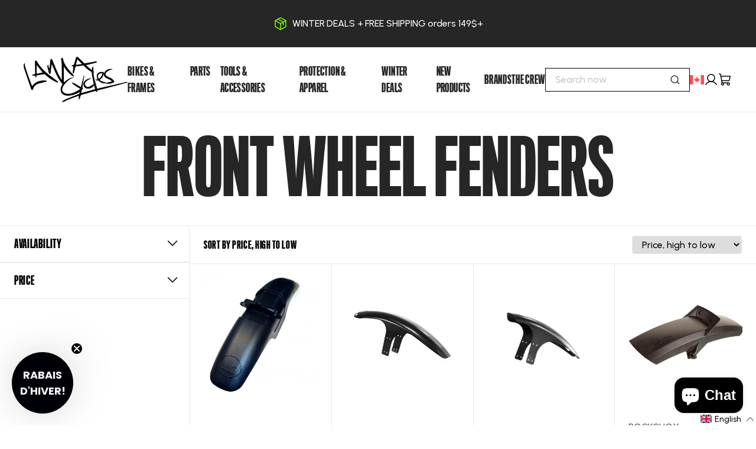

--- FILE ---
content_type: text/html; charset=utf-8
request_url: https://lamacycles.com/collections/front-wheel-fenders
body_size: 70291
content:
<!doctype html>
<html
  data-lang-code="en-CA"
  lang="en"
>

  
  <head>
<link rel='preconnect dns-prefetch' href='https://api.config-security.com/' crossorigin />
<link rel='preconnect dns-prefetch' href='https://conf.config-security.com/' crossorigin />
<link rel='preconnect dns-prefetch' href='https://whale.camera/' crossorigin />
<script>
/* >> TriplePixel :: start*/
window.TriplePixelData={TripleName:"lama-cycles-prod.myshopify.com",ver:"2.12",plat:"SHOPIFY",isHeadless:false},function(W,H,A,L,E,_,B,N){function O(U,T,P,H,R){void 0===R&&(R=!1),H=new XMLHttpRequest,P?(H.open("POST",U,!0),H.setRequestHeader("Content-Type","text/plain")):H.open("GET",U,!0),H.send(JSON.stringify(P||{})),H.onreadystatechange=function(){4===H.readyState&&200===H.status?(R=H.responseText,U.includes(".txt")?eval(R):P||(N[B]=R)):(299<H.status||H.status<200)&&T&&!R&&(R=!0,O(U,T-1,P))}}if(N=window,!N[H+"sn"]){N[H+"sn"]=1,L=function(){return Date.now().toString(36)+"_"+Math.random().toString(36)};try{A.setItem(H,1+(0|A.getItem(H)||0)),(E=JSON.parse(A.getItem(H+"U")||"[]")).push({u:location.href,r:document.referrer,t:Date.now(),id:L()}),A.setItem(H+"U",JSON.stringify(E))}catch(e){}var i,m,p;A.getItem('"!nC`')||(_=A,A=N,A[H]||(E=A[H]=function(t,e,a){return void 0===a&&(a=[]),"State"==t?E.s:(W=L(),(E._q=E._q||[]).push([W,t,e].concat(a)),W)},E.s="Installed",E._q=[],E.ch=W,B="configSecurityConfModel",N[B]=1,O("https://conf.config-security.com/model",5),i=L(),m=A[atob("c2NyZWVu")],_.setItem("di_pmt_wt",i),p={id:i,action:"profile",avatar:_.getItem("auth-security_rand_salt_"),time:m[atob("d2lkdGg=")]+":"+m[atob("aGVpZ2h0")],host:A.TriplePixelData.TripleName,plat:A.TriplePixelData.plat,url:window.location.href,ref:document.referrer,ver:A.TriplePixelData.ver},O("https://api.config-security.com/event",5,p),O("https://whale.camera/live/dot.txt",5)))}}("","TriplePixel",localStorage);
/* << TriplePixel :: end*/
</script>
<link rel='preconnect dns-prefetch' href='https://triplewhale-pixel.web.app/' crossorigin />
    <!-- Google Tag Manager -->
    <script>
      window.addEventListener('DOMContentLoaded', () => {
        window.Shopify.loadFeatures(
          [
            {
              name: 'consent-tracking-api',
              version: '0.1',
            },
          ],
          error => {
            if (error) {
              throw error; // or no-op if you don't care about raising
            }
            if (!window.Shopify.customerPrivacy || window.Shopify.customerPrivacy.userCanBeTracked()) { //Validate if user approved to send data to GTM
              (function(w,d,s,l,i){w[l]=w[l]||[];w[l].push({'gtm.start':
                        new Date().getTime(),event:'gtm.js'});var f=d.getElementsByTagName(s)[0],
                      j=d.createElement(s),dl=l!='dataLayer'?'&l='+l:'';j.async=true;j.src=
                      'https://www.googletagmanager.com/gtm.js?id='+i+dl;f.parentNode.insertBefore(j,f);
              })(window,document,'script','dataLayer','GTM-T4TC53S');
            }
          },
        );
      });
    </script>
    <!-- End Google Tag Manager -->

  <!-- Start ProfitMetrics - GA4 -->
<script>

  function _pm_executeGtag() {
    const scriptExists = document.querySelector('script[src="https://www.googletagmanager.com/gtag/js?id=G-12TECP6ZL7"]');

    if (scriptExists) {

  window.dataLayer = window.dataLayer || [];
  function gtag(){dataLayer.push(arguments);}

  gtag('config', 'G-12TECP6ZL7');
  gtag('config', 'G-9JYLJ3W8Q5');

    } else {
      const script = document.createElement('script');
      script.async = true;
      script.id = 'profitmetrics-ga4-script-G-12TECP6ZL7';
      script.src = 'https://www.googletagmanager.com/gtag/js?id=G-12TECP6ZL7';
      document.head.appendChild(script);

      script.addEventListener('load', function() {

  window.dataLayer = window.dataLayer || [];
  function gtag(){dataLayer.push(arguments);}

  gtag('config', 'G-12TECP6ZL7');
  gtag('config', 'G-9JYLJ3W8Q5');

      });
    }
  }


  _pm_executeGtag();

</script>

<!-- End ProfitMetrics - GA4 -->

    <link rel="preconnect" href="https://cdn.shopify.com" crossorigin>
    <link rel="preconnect" href="https://fonts.googleapis.com">
    <link rel="preconnect" href="https://fonts.gstatic.com" crossorigin><link rel="preconnect" href="https://fonts.shopifycdn.com" crossorigin><link href="https://fonts.googleapis.com/css2?family=Urbanist:wght@400;500;600;900&display=swap" rel="stylesheet">
    <link
      rel="preload"
      href="https://lamacycles.com/cdn/shop/t/3/assets/Titling_Gothic_FB-Skyline_Medium.woff2?v=114734445923308906671748617365"
      as="font"
      crossorigin="anonymous"
    >
    <style>
      @font-face {
        font-family: "Titling";
        font-display: swap;
        font-weight: normal;
        font-style: normal;

        src: url("https://lamacycles.com/cdn/shop/t/3/assets/Titling_Gothic_FB-Skyline_Medium.woff2?v=114734445923308906671748617365") format("woff2"),
        url("https://lamacycles.com/cdn/shop/t/3/assets/Titling_Gothic_FB-Skyline_Medium.woff?v=184417793988312558771748617364") format("woff");

      }
    </style>
    
    <script src="https://ajax.googleapis.com/ajax/libs/jquery/3.6.4/jquery.min.js"></script>
    
    <!-- Start Klaviyo -->
    <script type="text/javascript" async="" src="https://static.klaviyo.com/onsite/js/klaviyo.js?company_id=Tgd5Xq"></script>
    
    
      <script>
        var _learnq = _learnq || [];
        _learnq.push(['identify', {
          '$language' : 'en'
        }]);
      </script>
    
    
    

    <!-- End Klaviyo -->
    
    




<style>
  

  
    
  

  
    
  

  
    
  

  :root {
    --100dvh: 100dvh;
    /* Fonts */
    --body-font-family: "Urbanist", arial, sans-serif;
    --secondary-font-family: "Titling", arial, sans-serif;
    --headings-font-family: "Titling", arial, sans-serif;
    --subtitles-font-family: "Titling", arial, sans-serif;
    --buttons-font-family: "Titling", arial, sans-serif;
    --body-font-weight: 500;
    --body-font-style: normal;
    --body-font-size: 16px;

    /* Text Colors */
    --default-text-color: #000000;
    --heading-text-color: #000000;
    --text-low-emphasis: #E6E6E6;
    --text-normal-emphasis: #7C7C7C;
    --text-high-emphasis: #3B3B3B;
    --text-black: #000000;
    --text-white: #FFFFFF;

    /* Branding colors */
    --brand-primary-color: #83fd00;
    --brand-primary-color-contrasting: #000000;
    --brand-secondary-color: #1f3a31;
    --brand-s-c: #1f3a31;
    --brand-secondary-color-2: ;
    --brand-s-c-2: ;
    --brand-secondary-color-contrasting: #ffffff;

    --error-color: #dd1010;
    --warning-color: #916c00;
    --success-color: #00850b;
    --info-color: #F3CF4E;

    --link-color: #000000;
    --link-hover-color: #83fd00;

    --default-border-color: #e9e9e9;

    /* Button Filled */
    --button_bg_filled: #83fd00;
    --button_bg_filled_hover: #000000;
    --button_bg_filled_active: #83fd00;
    --button_bg_filled_disabled: #D9D9D9;
    --button_text_filled: #000000;
    --button_text_filled_hover: #83fd00;
    --button_text_filled_active: #000000;
    --button_text_filled_disabled: #7B7B7B;

    /* Button Filled Inverted */
    --button_bg_filled_inverted: #FFFFFF;
    --button_bg_filled_inverted_hover: #83fd00;
    --button_bg_filled_inverted_active: #83fd00;
    --button_bg_filled_inverted_disabled: #D9D9D9;
    --button_text_filled_inverted: #000000;
    --button_text_filled_inverted_hover: #000000;
    --button_text_filled_inverted_active: #000000;
    --button_text_filled_inverted_disabled: #7B7B7B;

    /* Button Outlined */
    --button_border_outlined: #000000;
    --button_bg_outlined_hover: #000000;
    --button_bg_outlined_active: #262626;
    --button_border_outlined_disabled: #C4C4C4;
    --button_text_outlined: #000000;
    --button_text_outlined_hover: #FFFFFF;
    --button_text_outlined_active: #FFFFFF;
    --button_text_outlined_disabled: #7B7B7B;

    /* Button Outlined Inverted */
    --button_border_outlined_inverted: #FFFFFF;
    --button_bg_outlined_inverted_hover: #FFFFFF;
    --button_bg_outlined_inverted_active: #F5F5F5;
    --button_border_outlined_inverted_disabled: #C4C4C4;
    --button_text_outlined_inverted: #FFFFFF;
    --button_text_outlined_inverted_hover: #000000;
    --button_text_outlined_inverted_active: #000000;
    --button_text_outlined_inverted_disabled: #7B7B7B;

    /* Button Text */
    --button_text_text: #000000;
    --button_text_text_hover: #83fd00;
    --button_text_text_active: #83fd00;
    --button_text_text_disabled: #7B7B7B;
    --button_line_text_disabled: #C4C4C4;

    /* Button Text Inverted */
    --button_text_text_inverted: #FFFFFF;
    --button_text_text_inverted_hover: #83fd00;
    --button_text_text_inverted_active: #83fd00;
    --button_text_text_inverted_disabled: #7B7B7B;
    --button_line_text_inverted_disabled: #C4C4C4;

    /* Product Template */
    --tag_new_background_color: #83FD00;
    --tag_new_text_color: #000000;
    --tag_out_of_stock_background_color: #D9D9D9;
    --tag_out_of_stock_text_color: #5a5a5a;
    --tag_soon_background_color: #FDF300;
    --tag_soon_text_color: #000000;
  }
</style>
    
    
    
    <script>
      var interval = setInterval(fontLoadListener, 10);

      function fontLoadListener() {
        var hasLoaded = false
        try {
          hasLoaded = document.fonts.check('16px "Archivo"')
        } catch (error) {
          fontLoadedSuccess();
          return
        }

        if(hasLoaded) {
          fontLoadedSuccess();
        }
      }

      function fontLoadedSuccess() {
        if(interval) {
          clearInterval(interval);
        }

        document.getElementsByTagName("body")[0].classList.add("font--loaded");
      }
    </script>

    <meta charset="utf-8">
<meta http-equiv="X-UA-Compatible" content="IE=edge">
<meta name="viewport" content="width=device-width,initial-scale=1">
<meta name="theme-color" content="">
<meta name="customer-group" content="guest">
<link rel="canonical" href="https://lamacycles.com/collections/front-wheel-fenders">
<link rel="preconnect" href="https://fonts.shopifycdn.com" crossorigin>
<link rel="preconnect" href="https://cdn.shopify.com" crossorigin>
<link rel="preconnect" href="https://fonts.googleapis.com">
<link rel="preconnect" href="https://fonts.gstatic.com" crossorigin><link rel="icon" type="image/png" href="//lamacycles.com/cdn/shop/files/Logo_32x32.png?v=1741618421"><title>
  Front Wheel Fenders
 &ndash; Lama Cycles</title>



  <meta name="description" content="Lama Cycles">



<meta property="og:site_name" content="Lama Cycles">
<meta property="og:url" content="https://lamacycles.com/collections/front-wheel-fenders">
<meta property="og:title" content="Front Wheel Fenders">
<meta property="og:type" content="product.group">
<meta property="og:description" content="Best selection of bikes, parts &amp; apparel for all riders: road/gravel, MTB, Dirt Jumpers &amp; more. Get advice from our riders."><meta property="og:image" content="http://lamacycles.com/cdn/shop/files/Lamacycles_logo_official_black_2.png?v=1763051864">
  <meta property="og:image:secure_url" content="https://lamacycles.com/cdn/shop/files/Lamacycles_logo_official_black_2.png?v=1763051864">
  <meta property="og:image:width" content="976">
  <meta property="og:image:height" content="416"><meta name="twitter:card" content="summary_large_image">
<meta name="twitter:title" content="Front Wheel Fenders">
<meta name="twitter:description" content="Best selection of bikes, parts &amp; apparel for all riders: road/gravel, MTB, Dirt Jumpers &amp; more. Get advice from our riders.">
<link href="//lamacycles.com/cdn/shop/t/3/assets/layout-theme.css?v=39093595154386219161764634409" rel="stylesheet" type="text/css" media="all" />
    <script>window.performance && window.performance.mark && window.performance.mark('shopify.content_for_header.start');</script><meta name="google-site-verification" content="ZoaGUwlfjhG9d5TrwhgO50Htijyyb9USsbDTulA4bVI">
<meta name="facebook-domain-verification" content="n3rqf1smbdiirz6t5bapcysfqoznak">
<meta id="shopify-digital-wallet" name="shopify-digital-wallet" content="/59922939959/digital_wallets/dialog">
<meta name="shopify-checkout-api-token" content="cd3199eec3e450992d87290a20d7dc6a">
<link rel="alternate" type="application/atom+xml" title="Feed" href="/collections/front-wheel-fenders.atom" />
<link rel="alternate" hreflang="x-default" href="https://lamacycles.com/collections/front-wheel-fenders">
<link rel="alternate" hreflang="en" href="https://lamacycles.com/collections/front-wheel-fenders">
<link rel="alternate" hreflang="fr" href="https://lamacycles.com/fr/collections/front-wheel-fenders">
<link rel="alternate" type="application/json+oembed" href="https://lamacycles.com/collections/front-wheel-fenders.oembed">
<script async="async" src="/checkouts/internal/preloads.js?locale=en-CA"></script>
<link rel="preconnect" href="https://shop.app" crossorigin="anonymous">
<script async="async" src="https://shop.app/checkouts/internal/preloads.js?locale=en-CA&shop_id=59922939959" crossorigin="anonymous"></script>
<script id="apple-pay-shop-capabilities" type="application/json">{"shopId":59922939959,"countryCode":"CA","currencyCode":"CAD","merchantCapabilities":["supports3DS"],"merchantId":"gid:\/\/shopify\/Shop\/59922939959","merchantName":"Lama Cycles","requiredBillingContactFields":["postalAddress","email"],"requiredShippingContactFields":["postalAddress","email"],"shippingType":"shipping","supportedNetworks":["visa","masterCard","amex","discover","interac","jcb"],"total":{"type":"pending","label":"Lama Cycles","amount":"1.00"},"shopifyPaymentsEnabled":true,"supportsSubscriptions":true}</script>
<script id="shopify-features" type="application/json">{"accessToken":"cd3199eec3e450992d87290a20d7dc6a","betas":["rich-media-storefront-analytics"],"domain":"lamacycles.com","predictiveSearch":true,"shopId":59922939959,"locale":"en"}</script>
<script>var Shopify = Shopify || {};
Shopify.shop = "lama-bike.myshopify.com";
Shopify.locale = "en";
Shopify.currency = {"active":"CAD","rate":"1.0"};
Shopify.country = "CA";
Shopify.theme = {"name":"ProtectMyOrder","id":131288105015,"schema_name":"Axial","schema_version":"1.0.0","theme_store_id":null,"role":"main"};
Shopify.theme.handle = "null";
Shopify.theme.style = {"id":null,"handle":null};
Shopify.cdnHost = "lamacycles.com/cdn";
Shopify.routes = Shopify.routes || {};
Shopify.routes.root = "/";</script>
<script type="module">!function(o){(o.Shopify=o.Shopify||{}).modules=!0}(window);</script>
<script>!function(o){function n(){var o=[];function n(){o.push(Array.prototype.slice.apply(arguments))}return n.q=o,n}var t=o.Shopify=o.Shopify||{};t.loadFeatures=n(),t.autoloadFeatures=n()}(window);</script>
<script>
  window.ShopifyPay = window.ShopifyPay || {};
  window.ShopifyPay.apiHost = "shop.app\/pay";
  window.ShopifyPay.redirectState = null;
</script>
<script id="shop-js-analytics" type="application/json">{"pageType":"collection"}</script>
<script defer="defer" async type="module" src="//lamacycles.com/cdn/shopifycloud/shop-js/modules/v2/client.init-shop-cart-sync_C5BV16lS.en.esm.js"></script>
<script defer="defer" async type="module" src="//lamacycles.com/cdn/shopifycloud/shop-js/modules/v2/chunk.common_CygWptCX.esm.js"></script>
<script type="module">
  await import("//lamacycles.com/cdn/shopifycloud/shop-js/modules/v2/client.init-shop-cart-sync_C5BV16lS.en.esm.js");
await import("//lamacycles.com/cdn/shopifycloud/shop-js/modules/v2/chunk.common_CygWptCX.esm.js");

  window.Shopify.SignInWithShop?.initShopCartSync?.({"fedCMEnabled":true,"windoidEnabled":true});

</script>
<script>
  window.Shopify = window.Shopify || {};
  if (!window.Shopify.featureAssets) window.Shopify.featureAssets = {};
  window.Shopify.featureAssets['shop-js'] = {"shop-cart-sync":["modules/v2/client.shop-cart-sync_ZFArdW7E.en.esm.js","modules/v2/chunk.common_CygWptCX.esm.js"],"init-fed-cm":["modules/v2/client.init-fed-cm_CmiC4vf6.en.esm.js","modules/v2/chunk.common_CygWptCX.esm.js"],"shop-button":["modules/v2/client.shop-button_tlx5R9nI.en.esm.js","modules/v2/chunk.common_CygWptCX.esm.js"],"shop-cash-offers":["modules/v2/client.shop-cash-offers_DOA2yAJr.en.esm.js","modules/v2/chunk.common_CygWptCX.esm.js","modules/v2/chunk.modal_D71HUcav.esm.js"],"init-windoid":["modules/v2/client.init-windoid_sURxWdc1.en.esm.js","modules/v2/chunk.common_CygWptCX.esm.js"],"shop-toast-manager":["modules/v2/client.shop-toast-manager_ClPi3nE9.en.esm.js","modules/v2/chunk.common_CygWptCX.esm.js"],"init-shop-email-lookup-coordinator":["modules/v2/client.init-shop-email-lookup-coordinator_B8hsDcYM.en.esm.js","modules/v2/chunk.common_CygWptCX.esm.js"],"init-shop-cart-sync":["modules/v2/client.init-shop-cart-sync_C5BV16lS.en.esm.js","modules/v2/chunk.common_CygWptCX.esm.js"],"avatar":["modules/v2/client.avatar_BTnouDA3.en.esm.js"],"pay-button":["modules/v2/client.pay-button_FdsNuTd3.en.esm.js","modules/v2/chunk.common_CygWptCX.esm.js"],"init-customer-accounts":["modules/v2/client.init-customer-accounts_DxDtT_ad.en.esm.js","modules/v2/client.shop-login-button_C5VAVYt1.en.esm.js","modules/v2/chunk.common_CygWptCX.esm.js","modules/v2/chunk.modal_D71HUcav.esm.js"],"init-shop-for-new-customer-accounts":["modules/v2/client.init-shop-for-new-customer-accounts_ChsxoAhi.en.esm.js","modules/v2/client.shop-login-button_C5VAVYt1.en.esm.js","modules/v2/chunk.common_CygWptCX.esm.js","modules/v2/chunk.modal_D71HUcav.esm.js"],"shop-login-button":["modules/v2/client.shop-login-button_C5VAVYt1.en.esm.js","modules/v2/chunk.common_CygWptCX.esm.js","modules/v2/chunk.modal_D71HUcav.esm.js"],"init-customer-accounts-sign-up":["modules/v2/client.init-customer-accounts-sign-up_CPSyQ0Tj.en.esm.js","modules/v2/client.shop-login-button_C5VAVYt1.en.esm.js","modules/v2/chunk.common_CygWptCX.esm.js","modules/v2/chunk.modal_D71HUcav.esm.js"],"shop-follow-button":["modules/v2/client.shop-follow-button_Cva4Ekp9.en.esm.js","modules/v2/chunk.common_CygWptCX.esm.js","modules/v2/chunk.modal_D71HUcav.esm.js"],"checkout-modal":["modules/v2/client.checkout-modal_BPM8l0SH.en.esm.js","modules/v2/chunk.common_CygWptCX.esm.js","modules/v2/chunk.modal_D71HUcav.esm.js"],"lead-capture":["modules/v2/client.lead-capture_Bi8yE_yS.en.esm.js","modules/v2/chunk.common_CygWptCX.esm.js","modules/v2/chunk.modal_D71HUcav.esm.js"],"shop-login":["modules/v2/client.shop-login_D6lNrXab.en.esm.js","modules/v2/chunk.common_CygWptCX.esm.js","modules/v2/chunk.modal_D71HUcav.esm.js"],"payment-terms":["modules/v2/client.payment-terms_CZxnsJam.en.esm.js","modules/v2/chunk.common_CygWptCX.esm.js","modules/v2/chunk.modal_D71HUcav.esm.js"]};
</script>
<script>(function() {
  var isLoaded = false;
  function asyncLoad() {
    if (isLoaded) return;
    isLoaded = true;
    var urls = ["https:\/\/searchanise-ef84.kxcdn.com\/widgets\/shopify\/init.js?a=6V2u8X1E2y\u0026shop=lama-bike.myshopify.com"];
    for (var i = 0; i < urls.length; i++) {
      var s = document.createElement('script');
      s.type = 'text/javascript';
      s.async = true;
      s.src = urls[i];
      var x = document.getElementsByTagName('script')[0];
      x.parentNode.insertBefore(s, x);
    }
  };
  if(window.attachEvent) {
    window.attachEvent('onload', asyncLoad);
  } else {
    window.addEventListener('load', asyncLoad, false);
  }
})();</script>
<script id="__st">var __st={"a":59922939959,"offset":-18000,"reqid":"e8c837f9-5a61-46b3-bf4b-ab11c94b7715-1768813375","pageurl":"lamacycles.com\/collections\/front-wheel-fenders","u":"f6b05604d7b6","p":"collection","rtyp":"collection","rid":277606924343};</script>
<script>window.ShopifyPaypalV4VisibilityTracking = true;</script>
<script id="captcha-bootstrap">!function(){'use strict';const t='contact',e='account',n='new_comment',o=[[t,t],['blogs',n],['comments',n],[t,'customer']],c=[[e,'customer_login'],[e,'guest_login'],[e,'recover_customer_password'],[e,'create_customer']],r=t=>t.map((([t,e])=>`form[action*='/${t}']:not([data-nocaptcha='true']) input[name='form_type'][value='${e}']`)).join(','),a=t=>()=>t?[...document.querySelectorAll(t)].map((t=>t.form)):[];function s(){const t=[...o],e=r(t);return a(e)}const i='password',u='form_key',d=['recaptcha-v3-token','g-recaptcha-response','h-captcha-response',i],f=()=>{try{return window.sessionStorage}catch{return}},m='__shopify_v',_=t=>t.elements[u];function p(t,e,n=!1){try{const o=window.sessionStorage,c=JSON.parse(o.getItem(e)),{data:r}=function(t){const{data:e,action:n}=t;return t[m]||n?{data:e,action:n}:{data:t,action:n}}(c);for(const[e,n]of Object.entries(r))t.elements[e]&&(t.elements[e].value=n);n&&o.removeItem(e)}catch(o){console.error('form repopulation failed',{error:o})}}const l='form_type',E='cptcha';function T(t){t.dataset[E]=!0}const w=window,h=w.document,L='Shopify',v='ce_forms',y='captcha';let A=!1;((t,e)=>{const n=(g='f06e6c50-85a8-45c8-87d0-21a2b65856fe',I='https://cdn.shopify.com/shopifycloud/storefront-forms-hcaptcha/ce_storefront_forms_captcha_hcaptcha.v1.5.2.iife.js',D={infoText:'Protected by hCaptcha',privacyText:'Privacy',termsText:'Terms'},(t,e,n)=>{const o=w[L][v],c=o.bindForm;if(c)return c(t,g,e,D).then(n);var r;o.q.push([[t,g,e,D],n]),r=I,A||(h.body.append(Object.assign(h.createElement('script'),{id:'captcha-provider',async:!0,src:r})),A=!0)});var g,I,D;w[L]=w[L]||{},w[L][v]=w[L][v]||{},w[L][v].q=[],w[L][y]=w[L][y]||{},w[L][y].protect=function(t,e){n(t,void 0,e),T(t)},Object.freeze(w[L][y]),function(t,e,n,w,h,L){const[v,y,A,g]=function(t,e,n){const i=e?o:[],u=t?c:[],d=[...i,...u],f=r(d),m=r(i),_=r(d.filter((([t,e])=>n.includes(e))));return[a(f),a(m),a(_),s()]}(w,h,L),I=t=>{const e=t.target;return e instanceof HTMLFormElement?e:e&&e.form},D=t=>v().includes(t);t.addEventListener('submit',(t=>{const e=I(t);if(!e)return;const n=D(e)&&!e.dataset.hcaptchaBound&&!e.dataset.recaptchaBound,o=_(e),c=g().includes(e)&&(!o||!o.value);(n||c)&&t.preventDefault(),c&&!n&&(function(t){try{if(!f())return;!function(t){const e=f();if(!e)return;const n=_(t);if(!n)return;const o=n.value;o&&e.removeItem(o)}(t);const e=Array.from(Array(32),(()=>Math.random().toString(36)[2])).join('');!function(t,e){_(t)||t.append(Object.assign(document.createElement('input'),{type:'hidden',name:u})),t.elements[u].value=e}(t,e),function(t,e){const n=f();if(!n)return;const o=[...t.querySelectorAll(`input[type='${i}']`)].map((({name:t})=>t)),c=[...d,...o],r={};for(const[a,s]of new FormData(t).entries())c.includes(a)||(r[a]=s);n.setItem(e,JSON.stringify({[m]:1,action:t.action,data:r}))}(t,e)}catch(e){console.error('failed to persist form',e)}}(e),e.submit())}));const S=(t,e)=>{t&&!t.dataset[E]&&(n(t,e.some((e=>e===t))),T(t))};for(const o of['focusin','change'])t.addEventListener(o,(t=>{const e=I(t);D(e)&&S(e,y())}));const B=e.get('form_key'),M=e.get(l),P=B&&M;t.addEventListener('DOMContentLoaded',(()=>{const t=y();if(P)for(const e of t)e.elements[l].value===M&&p(e,B);[...new Set([...A(),...v().filter((t=>'true'===t.dataset.shopifyCaptcha))])].forEach((e=>S(e,t)))}))}(h,new URLSearchParams(w.location.search),n,t,e,['guest_login'])})(!0,!0)}();</script>
<script integrity="sha256-4kQ18oKyAcykRKYeNunJcIwy7WH5gtpwJnB7kiuLZ1E=" data-source-attribution="shopify.loadfeatures" defer="defer" src="//lamacycles.com/cdn/shopifycloud/storefront/assets/storefront/load_feature-a0a9edcb.js" crossorigin="anonymous"></script>
<script crossorigin="anonymous" defer="defer" src="//lamacycles.com/cdn/shopifycloud/storefront/assets/shopify_pay/storefront-65b4c6d7.js?v=20250812"></script>
<script data-source-attribution="shopify.dynamic_checkout.dynamic.init">var Shopify=Shopify||{};Shopify.PaymentButton=Shopify.PaymentButton||{isStorefrontPortableWallets:!0,init:function(){window.Shopify.PaymentButton.init=function(){};var t=document.createElement("script");t.src="https://lamacycles.com/cdn/shopifycloud/portable-wallets/latest/portable-wallets.en.js",t.type="module",document.head.appendChild(t)}};
</script>
<script data-source-attribution="shopify.dynamic_checkout.buyer_consent">
  function portableWalletsHideBuyerConsent(e){var t=document.getElementById("shopify-buyer-consent"),n=document.getElementById("shopify-subscription-policy-button");t&&n&&(t.classList.add("hidden"),t.setAttribute("aria-hidden","true"),n.removeEventListener("click",e))}function portableWalletsShowBuyerConsent(e){var t=document.getElementById("shopify-buyer-consent"),n=document.getElementById("shopify-subscription-policy-button");t&&n&&(t.classList.remove("hidden"),t.removeAttribute("aria-hidden"),n.addEventListener("click",e))}window.Shopify?.PaymentButton&&(window.Shopify.PaymentButton.hideBuyerConsent=portableWalletsHideBuyerConsent,window.Shopify.PaymentButton.showBuyerConsent=portableWalletsShowBuyerConsent);
</script>
<script data-source-attribution="shopify.dynamic_checkout.cart.bootstrap">document.addEventListener("DOMContentLoaded",(function(){function t(){return document.querySelector("shopify-accelerated-checkout-cart, shopify-accelerated-checkout")}if(t())Shopify.PaymentButton.init();else{new MutationObserver((function(e,n){t()&&(Shopify.PaymentButton.init(),n.disconnect())})).observe(document.body,{childList:!0,subtree:!0})}}));
</script>
<link id="shopify-accelerated-checkout-styles" rel="stylesheet" media="screen" href="https://lamacycles.com/cdn/shopifycloud/portable-wallets/latest/accelerated-checkout-backwards-compat.css" crossorigin="anonymous">
<style id="shopify-accelerated-checkout-cart">
        #shopify-buyer-consent {
  margin-top: 1em;
  display: inline-block;
  width: 100%;
}

#shopify-buyer-consent.hidden {
  display: none;
}

#shopify-subscription-policy-button {
  background: none;
  border: none;
  padding: 0;
  text-decoration: underline;
  font-size: inherit;
  cursor: pointer;
}

#shopify-subscription-policy-button::before {
  box-shadow: none;
}

      </style>

<script>window.performance && window.performance.mark && window.performance.mark('shopify.content_for_header.end');</script>
    <script>
      Shopify.money_format = '${{amount}}';
      Shopify.routes.cart_url = '/cart';
      Shopify.routes.cart_add_url = '/cart/add';
      Shopify.routes.cart_change_url = '/cart/change';
      Shopify.routes.cart_update_url = '/cart/update';
      Shopify.routes.predictive_search_url = '/search/suggest';

      Shopify.storefront = {};
      Shopify.storefront.api_key = 'ec7668261ec91ed914e2ba8bd870d85f';
      Shopify.storefront.api_version = '2022-04';
    </script>

    <script src="//lamacycles.com/cdn/shop/t/3/assets/layout-global.js?v=122991888239278631691748617349" defer>
</script>
  
<!-- Hotjar Tracking Code for https://lamacycles.com/ -->
<script>
    (function(h,o,t,j,a,r){
        h.hj=h.hj||function(){(h.hj.q=h.hj.q||[]).push(arguments)};
        h._hjSettings={hjid:3450061,hjsv:6};
        a=o.getElementsByTagName('head')[0];
        r=o.createElement('script');r.async=1;
        r.src=t+h._hjSettings.hjid+j+h._hjSettings.hjsv;
        a.appendChild(r);
    })(window,document,'https://static.hotjar.com/c/hotjar-','.js?sv=');
</script>

  <!-- BEGIN app block: shopify://apps/klaviyo-email-marketing-sms/blocks/klaviyo-onsite-embed/2632fe16-c075-4321-a88b-50b567f42507 -->












  <script async src="https://static.klaviyo.com/onsite/js/Tgd5Xq/klaviyo.js?company_id=Tgd5Xq"></script>
  <script>!function(){if(!window.klaviyo){window._klOnsite=window._klOnsite||[];try{window.klaviyo=new Proxy({},{get:function(n,i){return"push"===i?function(){var n;(n=window._klOnsite).push.apply(n,arguments)}:function(){for(var n=arguments.length,o=new Array(n),w=0;w<n;w++)o[w]=arguments[w];var t="function"==typeof o[o.length-1]?o.pop():void 0,e=new Promise((function(n){window._klOnsite.push([i].concat(o,[function(i){t&&t(i),n(i)}]))}));return e}}})}catch(n){window.klaviyo=window.klaviyo||[],window.klaviyo.push=function(){var n;(n=window._klOnsite).push.apply(n,arguments)}}}}();</script>

  




  <script>
    window.klaviyoReviewsProductDesignMode = false
  </script>







<!-- END app block --><!-- BEGIN app block: shopify://apps/judge-me-reviews/blocks/judgeme_core/61ccd3b1-a9f2-4160-9fe9-4fec8413e5d8 --><!-- Start of Judge.me Core -->






<link rel="dns-prefetch" href="https://cdnwidget.judge.me">
<link rel="dns-prefetch" href="https://cdn.judge.me">
<link rel="dns-prefetch" href="https://cdn1.judge.me">
<link rel="dns-prefetch" href="https://api.judge.me">

<script data-cfasync='false' class='jdgm-settings-script'>window.jdgmSettings={"pagination":5,"disable_web_reviews":false,"badge_no_review_text":"No reviews","badge_n_reviews_text":"{{ n }} review/reviews","badge_star_color":"#080808","hide_badge_preview_if_no_reviews":true,"badge_hide_text":false,"enforce_center_preview_badge":false,"widget_title":"Customer Reviews","widget_open_form_text":"Write a review","widget_close_form_text":"Cancel review","widget_refresh_page_text":"Refresh page","widget_summary_text":"Based on {{ number_of_reviews }} review/reviews","widget_no_review_text":"Be the first to write a review","widget_name_field_text":"Display name","widget_verified_name_field_text":"Verified Name (public)","widget_name_placeholder_text":"Display name","widget_required_field_error_text":"This field is required.","widget_email_field_text":"Email address","widget_verified_email_field_text":"Verified Email (private, can not be edited)","widget_email_placeholder_text":"Your email address","widget_email_field_error_text":"Please enter a valid email address.","widget_rating_field_text":"Rating","widget_review_title_field_text":"Review Title","widget_review_title_placeholder_text":"Give your review a title","widget_review_body_field_text":"Review content","widget_review_body_placeholder_text":"Start writing here...","widget_pictures_field_text":"Picture/Video (optional)","widget_submit_review_text":"Submit Review","widget_submit_verified_review_text":"Submit Verified Review","widget_submit_success_msg_with_auto_publish":"Thank you! Please refresh the page in a few moments to see your review. You can remove or edit your review by logging into \u003ca href='https://judge.me/login' target='_blank' rel='nofollow noopener'\u003eJudge.me\u003c/a\u003e","widget_submit_success_msg_no_auto_publish":"Thank you! Your review will be published as soon as it is approved by the shop admin. You can remove or edit your review by logging into \u003ca href='https://judge.me/login' target='_blank' rel='nofollow noopener'\u003eJudge.me\u003c/a\u003e","widget_show_default_reviews_out_of_total_text":"Showing {{ n_reviews_shown }} out of {{ n_reviews }} reviews.","widget_show_all_link_text":"Show all","widget_show_less_link_text":"Show less","widget_author_said_text":"{{ reviewer_name }} said:","widget_days_text":"{{ n }} days ago","widget_weeks_text":"{{ n }} week/weeks ago","widget_months_text":"{{ n }} month/months ago","widget_years_text":"{{ n }} year/years ago","widget_yesterday_text":"Yesterday","widget_today_text":"Today","widget_replied_text":"\u003e\u003e {{ shop_name }} replied:","widget_read_more_text":"Read more","widget_reviewer_name_as_initial":"","widget_rating_filter_color":"#fbcd0a","widget_rating_filter_see_all_text":"See all reviews","widget_sorting_most_recent_text":"Most Recent","widget_sorting_highest_rating_text":"Highest Rating","widget_sorting_lowest_rating_text":"Lowest Rating","widget_sorting_with_pictures_text":"Only Pictures","widget_sorting_most_helpful_text":"Most Helpful","widget_open_question_form_text":"Ask a question","widget_reviews_subtab_text":"Reviews","widget_questions_subtab_text":"Questions","widget_question_label_text":"Question","widget_answer_label_text":"Answer","widget_question_placeholder_text":"Write your question here","widget_submit_question_text":"Submit Question","widget_question_submit_success_text":"Thank you for your question! We will notify you once it gets answered.","widget_star_color":"#080808","verified_badge_text":"Verified","verified_badge_bg_color":"","verified_badge_text_color":"","verified_badge_placement":"left-of-reviewer-name","widget_review_max_height":"","widget_hide_border":false,"widget_social_share":false,"widget_thumb":false,"widget_review_location_show":false,"widget_location_format":"","all_reviews_include_out_of_store_products":true,"all_reviews_out_of_store_text":"(out of store)","all_reviews_pagination":100,"all_reviews_product_name_prefix_text":"about","enable_review_pictures":true,"enable_question_anwser":false,"widget_theme":"default","review_date_format":"mm/dd/yyyy","default_sort_method":"most-recent","widget_product_reviews_subtab_text":"Product Reviews","widget_shop_reviews_subtab_text":"Shop Reviews","widget_other_products_reviews_text":"Reviews for other products","widget_store_reviews_subtab_text":"Store reviews","widget_no_store_reviews_text":"This store hasn't received any reviews yet","widget_web_restriction_product_reviews_text":"This product hasn't received any reviews yet","widget_no_items_text":"No items found","widget_show_more_text":"Show more","widget_write_a_store_review_text":"Write a Store Review","widget_other_languages_heading":"Reviews in Other Languages","widget_translate_review_text":"Translate review to {{ language }}","widget_translating_review_text":"Translating...","widget_show_original_translation_text":"Show original ({{ language }})","widget_translate_review_failed_text":"Review couldn't be translated.","widget_translate_review_retry_text":"Retry","widget_translate_review_try_again_later_text":"Try again later","show_product_url_for_grouped_product":false,"widget_sorting_pictures_first_text":"Pictures First","show_pictures_on_all_rev_page_mobile":false,"show_pictures_on_all_rev_page_desktop":false,"floating_tab_hide_mobile_install_preference":false,"floating_tab_button_name":"★ Reviews","floating_tab_title":"Let customers speak for us","floating_tab_button_color":"","floating_tab_button_background_color":"","floating_tab_url":"","floating_tab_url_enabled":false,"floating_tab_tab_style":"text","all_reviews_text_badge_text":"Customers rate us {{ shop.metafields.judgeme.all_reviews_rating | round: 1 }}/5 based on {{ shop.metafields.judgeme.all_reviews_count }} reviews.","all_reviews_text_badge_text_branded_style":"{{ shop.metafields.judgeme.all_reviews_rating | round: 1 }} out of 5 stars based on {{ shop.metafields.judgeme.all_reviews_count }} reviews","is_all_reviews_text_badge_a_link":false,"show_stars_for_all_reviews_text_badge":false,"all_reviews_text_badge_url":"","all_reviews_text_style":"branded","all_reviews_text_color_style":"judgeme_brand_color","all_reviews_text_color":"#108474","all_reviews_text_show_jm_brand":false,"featured_carousel_show_header":true,"featured_carousel_title":"Let customers speak for us","testimonials_carousel_title":"Customers are saying","videos_carousel_title":"Real customer stories","cards_carousel_title":"Customers are saying","featured_carousel_count_text":"from {{ n }} reviews","featured_carousel_add_link_to_all_reviews_page":false,"featured_carousel_url":"","featured_carousel_show_images":true,"featured_carousel_autoslide_interval":5,"featured_carousel_arrows_on_the_sides":false,"featured_carousel_height":250,"featured_carousel_width":80,"featured_carousel_image_size":0,"featured_carousel_image_height":250,"featured_carousel_arrow_color":"#eeeeee","verified_count_badge_style":"branded","verified_count_badge_orientation":"horizontal","verified_count_badge_color_style":"judgeme_brand_color","verified_count_badge_color":"#108474","is_verified_count_badge_a_link":false,"verified_count_badge_url":"","verified_count_badge_show_jm_brand":true,"widget_rating_preset_default":5,"widget_first_sub_tab":"product-reviews","widget_show_histogram":true,"widget_histogram_use_custom_color":false,"widget_pagination_use_custom_color":false,"widget_star_use_custom_color":false,"widget_verified_badge_use_custom_color":false,"widget_write_review_use_custom_color":false,"picture_reminder_submit_button":"Upload Pictures","enable_review_videos":false,"mute_video_by_default":false,"widget_sorting_videos_first_text":"Videos First","widget_review_pending_text":"Pending","featured_carousel_items_for_large_screen":3,"social_share_options_order":"Facebook,Twitter","remove_microdata_snippet":false,"disable_json_ld":false,"enable_json_ld_products":false,"preview_badge_show_question_text":false,"preview_badge_no_question_text":"No questions","preview_badge_n_question_text":"{{ number_of_questions }} question/questions","qa_badge_show_icon":false,"qa_badge_position":"same-row","remove_judgeme_branding":false,"widget_add_search_bar":false,"widget_search_bar_placeholder":"Search","widget_sorting_verified_only_text":"Verified only","featured_carousel_theme":"default","featured_carousel_show_rating":true,"featured_carousel_show_title":true,"featured_carousel_show_body":true,"featured_carousel_show_date":false,"featured_carousel_show_reviewer":true,"featured_carousel_show_product":false,"featured_carousel_header_background_color":"#108474","featured_carousel_header_text_color":"#ffffff","featured_carousel_name_product_separator":"reviewed","featured_carousel_full_star_background":"#108474","featured_carousel_empty_star_background":"#dadada","featured_carousel_vertical_theme_background":"#f9fafb","featured_carousel_verified_badge_enable":true,"featured_carousel_verified_badge_color":"#108474","featured_carousel_border_style":"round","featured_carousel_review_line_length_limit":3,"featured_carousel_more_reviews_button_text":"Read more reviews","featured_carousel_view_product_button_text":"View product","all_reviews_page_load_reviews_on":"scroll","all_reviews_page_load_more_text":"Load More Reviews","disable_fb_tab_reviews":false,"enable_ajax_cdn_cache":false,"widget_advanced_speed_features":5,"widget_public_name_text":"displayed publicly like","default_reviewer_name":"John Smith","default_reviewer_name_has_non_latin":true,"widget_reviewer_anonymous":"Anonymous","medals_widget_title":"Judge.me Review Medals","medals_widget_background_color":"#f9fafb","medals_widget_position":"footer_all_pages","medals_widget_border_color":"#f9fafb","medals_widget_verified_text_position":"left","medals_widget_use_monochromatic_version":false,"medals_widget_elements_color":"#108474","show_reviewer_avatar":true,"widget_invalid_yt_video_url_error_text":"Not a YouTube video URL","widget_max_length_field_error_text":"Please enter no more than {0} characters.","widget_show_country_flag":false,"widget_show_collected_via_shop_app":true,"widget_verified_by_shop_badge_style":"light","widget_verified_by_shop_text":"Verified by Shop","widget_show_photo_gallery":false,"widget_load_with_code_splitting":true,"widget_ugc_install_preference":false,"widget_ugc_title":"Made by us, Shared by you","widget_ugc_subtitle":"Tag us to see your picture featured in our page","widget_ugc_arrows_color":"#ffffff","widget_ugc_primary_button_text":"Buy Now","widget_ugc_primary_button_background_color":"#108474","widget_ugc_primary_button_text_color":"#ffffff","widget_ugc_primary_button_border_width":"0","widget_ugc_primary_button_border_style":"none","widget_ugc_primary_button_border_color":"#108474","widget_ugc_primary_button_border_radius":"25","widget_ugc_secondary_button_text":"Load More","widget_ugc_secondary_button_background_color":"#ffffff","widget_ugc_secondary_button_text_color":"#108474","widget_ugc_secondary_button_border_width":"2","widget_ugc_secondary_button_border_style":"solid","widget_ugc_secondary_button_border_color":"#108474","widget_ugc_secondary_button_border_radius":"25","widget_ugc_reviews_button_text":"View Reviews","widget_ugc_reviews_button_background_color":"#ffffff","widget_ugc_reviews_button_text_color":"#108474","widget_ugc_reviews_button_border_width":"2","widget_ugc_reviews_button_border_style":"solid","widget_ugc_reviews_button_border_color":"#108474","widget_ugc_reviews_button_border_radius":"25","widget_ugc_reviews_button_link_to":"judgeme-reviews-page","widget_ugc_show_post_date":true,"widget_ugc_max_width":"800","widget_rating_metafield_value_type":true,"widget_primary_color":"#89FD00","widget_enable_secondary_color":false,"widget_secondary_color":"#edf5f5","widget_summary_average_rating_text":"{{ average_rating }} out of 5","widget_media_grid_title":"Customer photos \u0026 videos","widget_media_grid_see_more_text":"See more","widget_round_style":false,"widget_show_product_medals":true,"widget_verified_by_judgeme_text":"Verified by Judge.me","widget_show_store_medals":true,"widget_verified_by_judgeme_text_in_store_medals":"Verified by Judge.me","widget_media_field_exceed_quantity_message":"Sorry, we can only accept {{ max_media }} for one review.","widget_media_field_exceed_limit_message":"{{ file_name }} is too large, please select a {{ media_type }} less than {{ size_limit }}MB.","widget_review_submitted_text":"Review Submitted!","widget_question_submitted_text":"Question Submitted!","widget_close_form_text_question":"Cancel","widget_write_your_answer_here_text":"Write your answer here","widget_enabled_branded_link":true,"widget_show_collected_by_judgeme":false,"widget_reviewer_name_color":"","widget_write_review_text_color":"","widget_write_review_bg_color":"","widget_collected_by_judgeme_text":"collected by Judge.me","widget_pagination_type":"standard","widget_load_more_text":"Load More","widget_load_more_color":"#108474","widget_full_review_text":"Full Review","widget_read_more_reviews_text":"Read More Reviews","widget_read_questions_text":"Read Questions","widget_questions_and_answers_text":"Questions \u0026 Answers","widget_verified_by_text":"Verified by","widget_verified_text":"Verified","widget_number_of_reviews_text":"{{ number_of_reviews }} reviews","widget_back_button_text":"Back","widget_next_button_text":"Next","widget_custom_forms_filter_button":"Filters","custom_forms_style":"horizontal","widget_show_review_information":false,"how_reviews_are_collected":"How reviews are collected?","widget_show_review_keywords":false,"widget_gdpr_statement":"How we use your data: We'll only contact you about the review you left, and only if necessary. By submitting your review, you agree to Judge.me's \u003ca href='https://judge.me/terms' target='_blank' rel='nofollow noopener'\u003eterms\u003c/a\u003e, \u003ca href='https://judge.me/privacy' target='_blank' rel='nofollow noopener'\u003eprivacy\u003c/a\u003e and \u003ca href='https://judge.me/content-policy' target='_blank' rel='nofollow noopener'\u003econtent\u003c/a\u003e policies.","widget_multilingual_sorting_enabled":true,"widget_translate_review_content_enabled":true,"widget_translate_review_content_method":"automatic","popup_widget_review_selection":"automatically_with_pictures","popup_widget_round_border_style":true,"popup_widget_show_title":true,"popup_widget_show_body":true,"popup_widget_show_reviewer":false,"popup_widget_show_product":true,"popup_widget_show_pictures":true,"popup_widget_use_review_picture":true,"popup_widget_show_on_home_page":true,"popup_widget_show_on_product_page":true,"popup_widget_show_on_collection_page":true,"popup_widget_show_on_cart_page":true,"popup_widget_position":"bottom_left","popup_widget_first_review_delay":5,"popup_widget_duration":5,"popup_widget_interval":5,"popup_widget_review_count":5,"popup_widget_hide_on_mobile":true,"review_snippet_widget_round_border_style":true,"review_snippet_widget_card_color":"#FFFFFF","review_snippet_widget_slider_arrows_background_color":"#FFFFFF","review_snippet_widget_slider_arrows_color":"#000000","review_snippet_widget_star_color":"#108474","show_product_variant":false,"all_reviews_product_variant_label_text":"Variant: ","widget_show_verified_branding":true,"widget_ai_summary_title":"Customers say","widget_ai_summary_disclaimer":"AI-powered review summary based on recent customer reviews","widget_show_ai_summary":false,"widget_show_ai_summary_bg":false,"widget_show_review_title_input":false,"redirect_reviewers_invited_via_email":"external_form","request_store_review_after_product_review":true,"request_review_other_products_in_order":true,"review_form_color_scheme":"default","review_form_corner_style":"square","review_form_star_color":{},"review_form_text_color":"#333333","review_form_background_color":"#ffffff","review_form_field_background_color":"#fafafa","review_form_button_color":{},"review_form_button_text_color":"#ffffff","review_form_modal_overlay_color":"#000000","review_content_screen_title_text":"How would you rate this product?","review_content_introduction_text":"We would love it if you would share a bit about your experience.","store_review_form_title_text":"How would you rate this store?","store_review_form_introduction_text":"We would love it if you would share a bit about your experience.","show_review_guidance_text":true,"one_star_review_guidance_text":"Poor","five_star_review_guidance_text":"Great","customer_information_screen_title_text":"About you","customer_information_introduction_text":"Please tell us more about you.","custom_questions_screen_title_text":"Your experience in more detail","custom_questions_introduction_text":"Here are a few questions to help us understand more about your experience.","review_submitted_screen_title_text":"Thanks for your review!","review_submitted_screen_thank_you_text":"We are processing it and it will appear on the store soon.","review_submitted_screen_email_verification_text":"Please confirm your email by clicking the link we just sent you. This helps us keep reviews authentic.","review_submitted_request_store_review_text":"Would you like to share your experience of shopping with us?","review_submitted_review_other_products_text":"Would you like to review these products?","store_review_screen_title_text":"Would you like to share your experience of shopping with us?","store_review_introduction_text":"We value your feedback and use it to improve. Please share any thoughts or suggestions you have.","reviewer_media_screen_title_picture_text":"Share a picture","reviewer_media_introduction_picture_text":"Upload a photo to support your review.","reviewer_media_screen_title_video_text":"Share a video","reviewer_media_introduction_video_text":"Upload a video to support your review.","reviewer_media_screen_title_picture_or_video_text":"Share a picture or video","reviewer_media_introduction_picture_or_video_text":"Upload a photo or video to support your review.","reviewer_media_youtube_url_text":"Paste your Youtube URL here","advanced_settings_next_step_button_text":"Next","advanced_settings_close_review_button_text":"Close","modal_write_review_flow":true,"write_review_flow_required_text":"Required","write_review_flow_privacy_message_text":"We respect your privacy.","write_review_flow_anonymous_text":"Post review as anonymous","write_review_flow_visibility_text":"This won't be visible to other customers.","write_review_flow_multiple_selection_help_text":"Select as many as you like","write_review_flow_single_selection_help_text":"Select one option","write_review_flow_required_field_error_text":"This field is required","write_review_flow_invalid_email_error_text":"Please enter a valid email address","write_review_flow_max_length_error_text":"Max. {{ max_length }} characters.","write_review_flow_media_upload_text":"\u003cb\u003eClick to upload\u003c/b\u003e or drag and drop","write_review_flow_gdpr_statement":"We'll only contact you about your review if necessary. By submitting your review, you agree to our \u003ca href='https://judge.me/terms' target='_blank' rel='nofollow noopener'\u003eterms and conditions\u003c/a\u003e and \u003ca href='https://judge.me/privacy' target='_blank' rel='nofollow noopener'\u003eprivacy policy\u003c/a\u003e.","rating_only_reviews_enabled":false,"show_negative_reviews_help_screen":false,"new_review_flow_help_screen_rating_threshold":3,"negative_review_resolution_screen_title_text":"Tell us more","negative_review_resolution_text":"Your experience matters to us. If there were issues with your purchase, we're here to help. Feel free to reach out to us, we'd love the opportunity to make things right.","negative_review_resolution_button_text":"Contact us","negative_review_resolution_proceed_with_review_text":"Leave a review","negative_review_resolution_subject":"Issue with purchase from {{ shop_name }}.{{ order_name }}","preview_badge_collection_page_install_status":false,"widget_review_custom_css":"","preview_badge_custom_css":"","preview_badge_stars_count":"5-stars","featured_carousel_custom_css":"","floating_tab_custom_css":"","all_reviews_widget_custom_css":"","medals_widget_custom_css":"","verified_badge_custom_css":"","all_reviews_text_custom_css":"","transparency_badges_collected_via_store_invite":false,"transparency_badges_from_another_provider":false,"transparency_badges_collected_from_store_visitor":false,"transparency_badges_collected_by_verified_review_provider":false,"transparency_badges_earned_reward":false,"transparency_badges_collected_via_store_invite_text":"Review collected via store invitation","transparency_badges_from_another_provider_text":"Review collected from another provider","transparency_badges_collected_from_store_visitor_text":"Review collected from a store visitor","transparency_badges_written_in_google_text":"Review written in Google","transparency_badges_written_in_etsy_text":"Review written in Etsy","transparency_badges_written_in_shop_app_text":"Review written in Shop App","transparency_badges_earned_reward_text":"Review earned a reward for future purchase","product_review_widget_per_page":10,"widget_store_review_label_text":"Review about the store","checkout_comment_extension_title_on_product_page":"Customer Comments","checkout_comment_extension_num_latest_comment_show":5,"checkout_comment_extension_format":"name_and_timestamp","checkout_comment_customer_name":"last_initial","checkout_comment_comment_notification":true,"preview_badge_collection_page_install_preference":false,"preview_badge_home_page_install_preference":false,"preview_badge_product_page_install_preference":false,"review_widget_install_preference":"","review_carousel_install_preference":false,"floating_reviews_tab_install_preference":"none","verified_reviews_count_badge_install_preference":false,"all_reviews_text_install_preference":false,"review_widget_best_location":false,"judgeme_medals_install_preference":false,"review_widget_revamp_enabled":false,"review_widget_qna_enabled":false,"review_widget_header_theme":"minimal","review_widget_widget_title_enabled":true,"review_widget_header_text_size":"medium","review_widget_header_text_weight":"regular","review_widget_average_rating_style":"compact","review_widget_bar_chart_enabled":true,"review_widget_bar_chart_type":"numbers","review_widget_bar_chart_style":"standard","review_widget_expanded_media_gallery_enabled":false,"review_widget_reviews_section_theme":"standard","review_widget_image_style":"thumbnails","review_widget_review_image_ratio":"square","review_widget_stars_size":"medium","review_widget_verified_badge":"standard_text","review_widget_review_title_text_size":"medium","review_widget_review_text_size":"medium","review_widget_review_text_length":"medium","review_widget_number_of_columns_desktop":3,"review_widget_carousel_transition_speed":5,"review_widget_custom_questions_answers_display":"always","review_widget_button_text_color":"#FFFFFF","review_widget_text_color":"#000000","review_widget_lighter_text_color":"#7B7B7B","review_widget_corner_styling":"soft","review_widget_review_word_singular":"review","review_widget_review_word_plural":"reviews","review_widget_voting_label":"Helpful?","review_widget_shop_reply_label":"Reply from {{ shop_name }}:","review_widget_filters_title":"Filters","qna_widget_question_word_singular":"Question","qna_widget_question_word_plural":"Questions","qna_widget_answer_reply_label":"Answer from {{ answerer_name }}:","qna_content_screen_title_text":"Ask a question about this product","qna_widget_question_required_field_error_text":"Please enter your question.","qna_widget_flow_gdpr_statement":"We'll only contact you about your question if necessary. By submitting your question, you agree to our \u003ca href='https://judge.me/terms' target='_blank' rel='nofollow noopener'\u003eterms and conditions\u003c/a\u003e and \u003ca href='https://judge.me/privacy' target='_blank' rel='nofollow noopener'\u003eprivacy policy\u003c/a\u003e.","qna_widget_question_submitted_text":"Thanks for your question!","qna_widget_close_form_text_question":"Close","qna_widget_question_submit_success_text":"We’ll notify you by email when your question is answered.","all_reviews_widget_v2025_enabled":false,"all_reviews_widget_v2025_header_theme":"default","all_reviews_widget_v2025_widget_title_enabled":true,"all_reviews_widget_v2025_header_text_size":"medium","all_reviews_widget_v2025_header_text_weight":"regular","all_reviews_widget_v2025_average_rating_style":"compact","all_reviews_widget_v2025_bar_chart_enabled":true,"all_reviews_widget_v2025_bar_chart_type":"numbers","all_reviews_widget_v2025_bar_chart_style":"standard","all_reviews_widget_v2025_expanded_media_gallery_enabled":false,"all_reviews_widget_v2025_show_store_medals":true,"all_reviews_widget_v2025_show_photo_gallery":true,"all_reviews_widget_v2025_show_review_keywords":false,"all_reviews_widget_v2025_show_ai_summary":false,"all_reviews_widget_v2025_show_ai_summary_bg":false,"all_reviews_widget_v2025_add_search_bar":false,"all_reviews_widget_v2025_default_sort_method":"most-recent","all_reviews_widget_v2025_reviews_per_page":10,"all_reviews_widget_v2025_reviews_section_theme":"default","all_reviews_widget_v2025_image_style":"thumbnails","all_reviews_widget_v2025_review_image_ratio":"square","all_reviews_widget_v2025_stars_size":"medium","all_reviews_widget_v2025_verified_badge":"bold_badge","all_reviews_widget_v2025_review_title_text_size":"medium","all_reviews_widget_v2025_review_text_size":"medium","all_reviews_widget_v2025_review_text_length":"medium","all_reviews_widget_v2025_number_of_columns_desktop":3,"all_reviews_widget_v2025_carousel_transition_speed":5,"all_reviews_widget_v2025_custom_questions_answers_display":"always","all_reviews_widget_v2025_show_product_variant":false,"all_reviews_widget_v2025_show_reviewer_avatar":true,"all_reviews_widget_v2025_reviewer_name_as_initial":"","all_reviews_widget_v2025_review_location_show":false,"all_reviews_widget_v2025_location_format":"","all_reviews_widget_v2025_show_country_flag":false,"all_reviews_widget_v2025_verified_by_shop_badge_style":"light","all_reviews_widget_v2025_social_share":false,"all_reviews_widget_v2025_social_share_options_order":"Facebook,Twitter,LinkedIn,Pinterest","all_reviews_widget_v2025_pagination_type":"standard","all_reviews_widget_v2025_button_text_color":"#FFFFFF","all_reviews_widget_v2025_text_color":"#000000","all_reviews_widget_v2025_lighter_text_color":"#7B7B7B","all_reviews_widget_v2025_corner_styling":"soft","all_reviews_widget_v2025_title":"Customer reviews","all_reviews_widget_v2025_ai_summary_title":"Customers say about this store","all_reviews_widget_v2025_no_review_text":"Be the first to write a review","platform":"shopify","branding_url":"https://app.judge.me/reviews","branding_text":"Powered by Judge.me","locale":"en","reply_name":"Lama Cycles","widget_version":"3.0","footer":true,"autopublish":true,"review_dates":true,"enable_custom_form":false,"shop_locale":"en","enable_multi_locales_translations":true,"show_review_title_input":false,"review_verification_email_status":"always","can_be_branded":true,"reply_name_text":"Lama Cycles"};</script> <style class='jdgm-settings-style'>.jdgm-xx{left:0}:root{--jdgm-primary-color: #89FD00;--jdgm-secondary-color: rgba(137,253,0,0.1);--jdgm-star-color: #080808;--jdgm-write-review-text-color: white;--jdgm-write-review-bg-color: #89FD00;--jdgm-paginate-color: #89FD00;--jdgm-border-radius: 0;--jdgm-reviewer-name-color: #89FD00}.jdgm-histogram__bar-content{background-color:#89FD00}.jdgm-rev[data-verified-buyer=true] .jdgm-rev__icon.jdgm-rev__icon:after,.jdgm-rev__buyer-badge.jdgm-rev__buyer-badge{color:white;background-color:#89FD00}.jdgm-review-widget--small .jdgm-gallery.jdgm-gallery .jdgm-gallery__thumbnail-link:nth-child(8) .jdgm-gallery__thumbnail-wrapper.jdgm-gallery__thumbnail-wrapper:before{content:"See more"}@media only screen and (min-width: 768px){.jdgm-gallery.jdgm-gallery .jdgm-gallery__thumbnail-link:nth-child(8) .jdgm-gallery__thumbnail-wrapper.jdgm-gallery__thumbnail-wrapper:before{content:"See more"}}.jdgm-preview-badge .jdgm-star.jdgm-star{color:#080808}.jdgm-prev-badge[data-average-rating='0.00']{display:none !important}.jdgm-author-all-initials{display:none !important}.jdgm-author-last-initial{display:none !important}.jdgm-rev-widg__title{visibility:hidden}.jdgm-rev-widg__summary-text{visibility:hidden}.jdgm-prev-badge__text{visibility:hidden}.jdgm-rev__prod-link-prefix:before{content:'about'}.jdgm-rev__variant-label:before{content:'Variant: '}.jdgm-rev__out-of-store-text:before{content:'(out of store)'}@media only screen and (min-width: 768px){.jdgm-rev__pics .jdgm-rev_all-rev-page-picture-separator,.jdgm-rev__pics .jdgm-rev__product-picture{display:none}}@media only screen and (max-width: 768px){.jdgm-rev__pics .jdgm-rev_all-rev-page-picture-separator,.jdgm-rev__pics .jdgm-rev__product-picture{display:none}}.jdgm-preview-badge[data-template="product"]{display:none !important}.jdgm-preview-badge[data-template="collection"]{display:none !important}.jdgm-preview-badge[data-template="index"]{display:none !important}.jdgm-review-widget[data-from-snippet="true"]{display:none !important}.jdgm-verified-count-badget[data-from-snippet="true"]{display:none !important}.jdgm-carousel-wrapper[data-from-snippet="true"]{display:none !important}.jdgm-all-reviews-text[data-from-snippet="true"]{display:none !important}.jdgm-medals-section[data-from-snippet="true"]{display:none !important}.jdgm-ugc-media-wrapper[data-from-snippet="true"]{display:none !important}.jdgm-rev__transparency-badge[data-badge-type="review_collected_via_store_invitation"]{display:none !important}.jdgm-rev__transparency-badge[data-badge-type="review_collected_from_another_provider"]{display:none !important}.jdgm-rev__transparency-badge[data-badge-type="review_collected_from_store_visitor"]{display:none !important}.jdgm-rev__transparency-badge[data-badge-type="review_written_in_etsy"]{display:none !important}.jdgm-rev__transparency-badge[data-badge-type="review_written_in_google_business"]{display:none !important}.jdgm-rev__transparency-badge[data-badge-type="review_written_in_shop_app"]{display:none !important}.jdgm-rev__transparency-badge[data-badge-type="review_earned_for_future_purchase"]{display:none !important}.jdgm-review-snippet-widget .jdgm-rev-snippet-widget__cards-container .jdgm-rev-snippet-card{border-radius:8px;background:#fff}.jdgm-review-snippet-widget .jdgm-rev-snippet-widget__cards-container .jdgm-rev-snippet-card__rev-rating .jdgm-star{color:#108474}.jdgm-review-snippet-widget .jdgm-rev-snippet-widget__prev-btn,.jdgm-review-snippet-widget .jdgm-rev-snippet-widget__next-btn{border-radius:50%;background:#fff}.jdgm-review-snippet-widget .jdgm-rev-snippet-widget__prev-btn>svg,.jdgm-review-snippet-widget .jdgm-rev-snippet-widget__next-btn>svg{fill:#000}.jdgm-full-rev-modal.rev-snippet-widget .jm-mfp-container .jm-mfp-content,.jdgm-full-rev-modal.rev-snippet-widget .jm-mfp-container .jdgm-full-rev__icon,.jdgm-full-rev-modal.rev-snippet-widget .jm-mfp-container .jdgm-full-rev__pic-img,.jdgm-full-rev-modal.rev-snippet-widget .jm-mfp-container .jdgm-full-rev__reply{border-radius:8px}.jdgm-full-rev-modal.rev-snippet-widget .jm-mfp-container .jdgm-full-rev[data-verified-buyer="true"] .jdgm-full-rev__icon::after{border-radius:8px}.jdgm-full-rev-modal.rev-snippet-widget .jm-mfp-container .jdgm-full-rev .jdgm-rev__buyer-badge{border-radius:calc( 8px / 2 )}.jdgm-full-rev-modal.rev-snippet-widget .jm-mfp-container .jdgm-full-rev .jdgm-full-rev__replier::before{content:'Lama Cycles'}.jdgm-full-rev-modal.rev-snippet-widget .jm-mfp-container .jdgm-full-rev .jdgm-full-rev__product-button{border-radius:calc( 8px * 6 )}
</style> <style class='jdgm-settings-style'></style>

  
  
  
  <style class='jdgm-miracle-styles'>
  @-webkit-keyframes jdgm-spin{0%{-webkit-transform:rotate(0deg);-ms-transform:rotate(0deg);transform:rotate(0deg)}100%{-webkit-transform:rotate(359deg);-ms-transform:rotate(359deg);transform:rotate(359deg)}}@keyframes jdgm-spin{0%{-webkit-transform:rotate(0deg);-ms-transform:rotate(0deg);transform:rotate(0deg)}100%{-webkit-transform:rotate(359deg);-ms-transform:rotate(359deg);transform:rotate(359deg)}}@font-face{font-family:'JudgemeStar';src:url("[data-uri]") format("woff");font-weight:normal;font-style:normal}.jdgm-star{font-family:'JudgemeStar';display:inline !important;text-decoration:none !important;padding:0 4px 0 0 !important;margin:0 !important;font-weight:bold;opacity:1;-webkit-font-smoothing:antialiased;-moz-osx-font-smoothing:grayscale}.jdgm-star:hover{opacity:1}.jdgm-star:last-of-type{padding:0 !important}.jdgm-star.jdgm--on:before{content:"\e000"}.jdgm-star.jdgm--off:before{content:"\e001"}.jdgm-star.jdgm--half:before{content:"\e002"}.jdgm-widget *{margin:0;line-height:1.4;-webkit-box-sizing:border-box;-moz-box-sizing:border-box;box-sizing:border-box;-webkit-overflow-scrolling:touch}.jdgm-hidden{display:none !important;visibility:hidden !important}.jdgm-temp-hidden{display:none}.jdgm-spinner{width:40px;height:40px;margin:auto;border-radius:50%;border-top:2px solid #eee;border-right:2px solid #eee;border-bottom:2px solid #eee;border-left:2px solid #ccc;-webkit-animation:jdgm-spin 0.8s infinite linear;animation:jdgm-spin 0.8s infinite linear}.jdgm-spinner:empty{display:block}.jdgm-prev-badge{display:block !important}

</style>


  
  
   


<script data-cfasync='false' class='jdgm-script'>
!function(e){window.jdgm=window.jdgm||{},jdgm.CDN_HOST="https://cdnwidget.judge.me/",jdgm.CDN_HOST_ALT="https://cdn2.judge.me/cdn/widget_frontend/",jdgm.API_HOST="https://api.judge.me/",jdgm.CDN_BASE_URL="https://cdn.shopify.com/extensions/019bc7fe-07a5-7fc5-85e3-4a4175980733/judgeme-extensions-296/assets/",
jdgm.docReady=function(d){(e.attachEvent?"complete"===e.readyState:"loading"!==e.readyState)?
setTimeout(d,0):e.addEventListener("DOMContentLoaded",d)},jdgm.loadCSS=function(d,t,o,a){
!o&&jdgm.loadCSS.requestedUrls.indexOf(d)>=0||(jdgm.loadCSS.requestedUrls.push(d),
(a=e.createElement("link")).rel="stylesheet",a.class="jdgm-stylesheet",a.media="nope!",
a.href=d,a.onload=function(){this.media="all",t&&setTimeout(t)},e.body.appendChild(a))},
jdgm.loadCSS.requestedUrls=[],jdgm.loadJS=function(e,d){var t=new XMLHttpRequest;
t.onreadystatechange=function(){4===t.readyState&&(Function(t.response)(),d&&d(t.response))},
t.open("GET",e),t.onerror=function(){if(e.indexOf(jdgm.CDN_HOST)===0&&jdgm.CDN_HOST_ALT!==jdgm.CDN_HOST){var f=e.replace(jdgm.CDN_HOST,jdgm.CDN_HOST_ALT);jdgm.loadJS(f,d)}},t.send()},jdgm.docReady((function(){(window.jdgmLoadCSS||e.querySelectorAll(
".jdgm-widget, .jdgm-all-reviews-page").length>0)&&(jdgmSettings.widget_load_with_code_splitting?
parseFloat(jdgmSettings.widget_version)>=3?jdgm.loadCSS(jdgm.CDN_HOST+"widget_v3/base.css"):
jdgm.loadCSS(jdgm.CDN_HOST+"widget/base.css"):jdgm.loadCSS(jdgm.CDN_HOST+"shopify_v2.css"),
jdgm.loadJS(jdgm.CDN_HOST+"loa"+"der.js"))}))}(document);
</script>
<noscript><link rel="stylesheet" type="text/css" media="all" href="https://cdnwidget.judge.me/shopify_v2.css"></noscript>

<!-- BEGIN app snippet: theme_fix_tags --><script>
  (function() {
    var jdgmThemeFixes = null;
    if (!jdgmThemeFixes) return;
    var thisThemeFix = jdgmThemeFixes[Shopify.theme.id];
    if (!thisThemeFix) return;

    if (thisThemeFix.html) {
      document.addEventListener("DOMContentLoaded", function() {
        var htmlDiv = document.createElement('div');
        htmlDiv.classList.add('jdgm-theme-fix-html');
        htmlDiv.innerHTML = thisThemeFix.html;
        document.body.append(htmlDiv);
      });
    };

    if (thisThemeFix.css) {
      var styleTag = document.createElement('style');
      styleTag.classList.add('jdgm-theme-fix-style');
      styleTag.innerHTML = thisThemeFix.css;
      document.head.append(styleTag);
    };

    if (thisThemeFix.js) {
      var scriptTag = document.createElement('script');
      scriptTag.classList.add('jdgm-theme-fix-script');
      scriptTag.innerHTML = thisThemeFix.js;
      document.head.append(scriptTag);
    };
  })();
</script>
<!-- END app snippet -->
<!-- End of Judge.me Core -->



<!-- END app block --><!-- BEGIN app block: shopify://apps/protectmyorder/blocks/protect-my-order-v3/5cb2f264-24ef-4e10-be76-6ceed73bac0f --><script>
  async function observerSelectorAll(selector, { delay = 0, ignorePattern = '', onSelected } = {}) {
    // Delay until checkout buttons are on the page
    // TODO: the best solution is to tr-do the process in every short time
    await new Promise(r => setTimeout(r, delay));
  
    // Observe body
    const targetNode = document.body;
    const elementSelector = `${selector}${ignorePattern}`;
  
    // First try to select the element on document
    const elements = document.querySelectorAll(elementSelector);
    if (elements.length) {
      onSelected(elements);
    }
  
    // Create a new instance of MutationObserver
    const observer = new MutationObserver(async (mutationsList) => {
      // Check each mutation that occurred
      for (const mutation of mutationsList) {
        // Check if a new node has been added
        if (mutation.type === 'childList') {
          // Check if the added node is a div with the specified class
          const addedNodes = Array.from(mutation.addedNodes);
  
          const node = addedNodes.find(node =>
            node instanceof HTMLElement
            && (
              node.querySelectorAll(elementSelector).length > 0
              || node.matches(elementSelector)
            )
          );
  
          if (node) {
            onSelected(
              node.matches(elementSelector) ? [node] : node.querySelectorAll(elementSelector)
            );
          }
        }
      }
    });
  
    // Configure and start the observer
    const config = { childList: true, subtree: true };
    observer.observe(targetNode, config);
  }

  // Set the value of 'text_color' in a global object
  window.MuleWidget = window.MuleWidget || {};

  window.MuleWidget.observerSelector = (selector, { ignorePattern = '', onSelected } = {}) => {
    observerSelectorAll(selector, {
      ignorePattern,
      onSelected: elements => onSelected(elements[0])
    });
  }

  console.log('--MuleWidget:Init--');
  const tempDiv = document.createElement('div');
  window.MuleWidget.enableWarningModal = false;
  window.MuleWidget.customUI = { warningModal: `<div style="display: flex; flex-direction: column; justify-content: center; align-items: center; justify-content: center;text-align: center;margin: 0px 77px 0px 77px;"> <span style="font-size: 26px; font-weight: 600;">Are you sure you don’t want to protect your order?</span> <div style="margin-top: 36px; margin-bottom: 14px"> <svg width="73" height="73" viewbox="0 0 73 73" fill="none" xmlns="http://www.w3.org/2000/svg"> <g opacity="0.4"> <path opacity="0.4" d="M40.7296 52.8021L32.365 44.4375" stroke="#F45866" stroke-width="4.5625" stroke-miterlimit="10" stroke-linecap="round" stroke-linejoin="round"></path> <path opacity="0.4" d="M40.6346 44.5312L32.27 52.8958" stroke="#F45866" stroke-width="4.5625" stroke-miterlimit="10" stroke-linecap="round" stroke-linejoin="round"></path> </g> <path opacity="0.4" d="M26.7955 6.08203L15.7847 17.1233" stroke="#F45866" stroke-width="4.5625" stroke-miterlimit="10" stroke-linecap="round" stroke-linejoin="round"></path> <path opacity="0.4" d="M46.2012 6.08203L57.212 17.1233" stroke="#F45866" stroke-width="4.5625" stroke-miterlimit="10" stroke-linecap="round" stroke-linejoin="round"></path> <path d="M6.08325 23.8802C6.08325 18.2531 9.0945 17.7969 12.8358 17.7969H60.1641C63.9053 17.7969 66.9166 18.2531 66.9166 23.8802C66.9166 30.4199 63.9053 29.9635 60.1641 29.9635H12.8358C9.0945 29.9635 6.08325 30.4199 6.08325 23.8802Z" stroke="#F45866" stroke-width="4.5625"></path> <path d="M10.6458 30.418L14.9345 56.698C15.9078 62.5988 18.2499 66.918 26.9491 66.918H45.2903C54.7499 66.918 56.1491 62.7813 57.2441 57.063L62.3541 30.418" stroke="#F45866" stroke-width="4.5625" stroke-linecap="round"></path> </svg> </div> <div style="display: grid; margin: 0px 30px; padding-bottom: 25px;"> <span style="color: #F45866; font-size: 21px; line-height: 29px; letter-spacing: 0px; font-weight: 600;"> You will be liable for loss, theft and damage </span> <span style="font-size: 17px;line-height: 29px;letter-spacing: 0px;"> We takes no responsibility for lost, stolen or damaged items if you do not purchase shipping protection </span> </div> </div>` };
  window.MuleWidget.customModal = `<div id="mule-protection-modal" class="modal" style="display: none; position: fixed; z-index: 100000000000; padding-top: 100px; left: 0; top: 0; width: 100%; height: 100%; overflow: auto; background-color: rgba(0, 0, 0, 0.4)!important;">
<div class="modalContent" style="margin: auto; display: table;">
  <div style="background-color: white; box-shadow: 0px 4px 25px rgba(29, 29, 43, 0.05); display: flex; flex-direction: column; width: 350px; border-radius: 16px;">
    <div class="dialogHeader" style="height: 100%;">
      <div style="display: grid; justify-items: center; margin-top: 36px;">
        <div style="display: flex; align-items: center;">
          <svg width="30" height="28" viewbox="0 0 137 161" fill="none" xmlns="http://www.w3.org/2000/svg">
            <path d="M15.3333 145.667V69H107.333V76.6667C112.7 76.6667 117.837 77.4333 122.667 78.89V69C122.667 60.5667 115.767 53.6667 107.333 53.6667H99.6667V38.3333C99.6667 17.1733 82.4933 0 61.3333 0C40.1733 0 23 17.1733 23 38.3333V53.6667H15.3333C6.9 53.6667 0 60.5667 0 69V145.667C0 154.1 6.9 161 15.3333 161H63.3267C60.1067 156.4 57.5767 151.187 55.89 145.667H15.3333ZM38.3333 38.3333C38.3333 25.6067 48.6067 15.3333 61.3333 15.3333C74.06 15.3333 84.3333 25.6067 84.3333 38.3333V53.6667H38.3333V38.3333Z" fill="#111111"></path>
            <path d="M107.333 97.75C91.4921 97.75 78.5833 110.659 78.5833 126.5C78.5833 142.341 91.4921 155.25 107.333 155.25C123.175 155.25 136.083 142.341 136.083 126.5C136.083 110.659 123.175 97.75 107.333 97.75ZM121.076 119.887L104.775 136.189C104.372 136.591 103.826 136.821 103.251 136.821C102.676 136.821 102.13 136.591 101.727 136.189L93.5908 128.052C92.7571 127.219 92.7571 125.839 93.5908 125.005C94.4246 124.171 95.8046 124.171 96.6383 125.005L103.251 131.617L118.028 116.84C118.862 116.006 120.242 116.006 121.076 116.84C121.91 117.674 121.91 119.025 121.076 119.887Z" fill="#111111"></path>
          </svg>
          <span class="protectionTitle" style="display: inline-block;font-family: Montserrat;font-size: 16px;font-weight: 700;color: #111111;">ProtectMyOrder</span>
        </div>
      </div>
      <div style="display: flex; justify-content: center; margin-top: 30px;">
        <span style="font-family: Montserrat; font-size: 16px; font-weight: 700;color: #111111;">Why use ProtectMyOrder?</span>
      </div>
      <div style="margin: 42px 56px 0px 55px">
        <div style="display: flex;margin-bottom: 11px;justify-content: center;">
          <svg width="48" height="48" viewbox="0 0 28 28" fill="none" xmlns="http://www.w3.org/2000/svg">
            <path d="M18.6667 11.6667C21.244 11.6667 23.3333 9.57734 23.3333 7.00001C23.3333 4.42268 21.244 2.33334 18.6667 2.33334C16.0893 2.33334 14 4.42268 14 7.00001C14 9.57734 16.0893 11.6667 18.6667 11.6667Z" stroke="#26394D" stroke-width="2" stroke-miterlimit="10" stroke-linecap="round" stroke-linejoin="round"></path>
            <path d="M20.1113 18.3591H22.1535C22.853 18.3591 23.5349 18.5749 24.1024 18.9761C24.6699 19.3772 25.0944 19.9433 25.3157 20.5942L25.6668 21.6284L12.9246 25.4742C11.8322 25.8036 10.6523 25.7076 9.63016 25.2061L2.3335 21.6284V14H3.44461C4.67238 14 7.78461 14.4773 9.00016 16.1795H12.3335C13.5122 16.1795 14.6427 16.6388 15.4762 17.4563C16.3097 18.2738 16.7779 19.3825 16.7779 20.5386H10.1113" stroke="#26394D" stroke-width="2" stroke-miterlimit="10" stroke-linecap="round" stroke-linejoin="round"></path>
          </svg>
        </div>
        <span style="display: inherit; text-align: center; font-family: Montserrat; font-size: 14px; font-weight: 400; color: #111111;"><strong>Guaranteed
            Safe Delivery</strong><br>
          If anything goes wrong with your delivery, you are guaranteed either a reship or a refund</span>
      </div>
      <div style="margin: 42px 56px 0px 55px">
        <div style="display: flex;margin-bottom: 11px;justify-content: center;">
          <svg width="48" height="48" viewbox="0 0 26 26" fill="none" xmlns="http://www.w3.org/2000/svg">
            <path d="M13 22.75C18.3848 22.75 22.75 18.3848 22.75 13C22.75 7.61522 18.3848 3.25 13 3.25C7.61522 3.25 3.25 7.61522 3.25 13C3.25 18.3848 7.61522 22.75 13 22.75Z" stroke="#26394D" stroke-width="2.3" stroke-miterlimit="10" stroke-linecap="round" stroke-linejoin="round"></path>
            <path d="M8.4502 12.35L11.7002 15.6L18.2002 9.10001" stroke="#26394D" stroke-width="2.3" stroke-miterlimit="10" stroke-linecap="round" stroke-linejoin="round"></path>
          </svg>
        </div>
        <span style="display: inline-block; text-align: center; font-family: Montserrat; font-size: 14px; font-weight: 400; color: #111111;"><strong>Hassle-Free
            Resolution</strong><br>
            We will quickly resolve shipping issues with couriers on your behalf</span>
      </div>
    </div>
    <div class="dialogFooter" style="margin-top: 32px; border-top: 1px solid #F6F6F9;border-radius: 0 0 16px 16px;padding: 0 24px 0 24px;display: flex; align-items: center; justify-content: space-between;height: 84px;">
      <a href="#" target="_blank" style="font-family: Montserrat; font-size: 12px; font-weight: 400; cursor: pointer; text-decoration: none; color: #111111;" onclick="event.preventDefault(); window.open(this.href, '_blank');">
      </a>
      <span onclick="document.getElementById('mule-protection-modal').style.display = 'none';" class="modalClose" style="font-family: Montserrat; font-size: 12px; font-weight: 400; cursor: pointer; color: black!important;">Close</span>
    </div>
  </div>
</div>
</div>`;
  
  console.log('--MuleWidget:Init:Modals--');
  window.MuleWidget.widgetDescriptionText = `Protect your package from loss, damage and theft with immediate resolution.`;
  window.MuleWidget.widgetWarningMessage = ``;
  window.MuleWidget.autoOptInOnCartUpdate = `false`;
  window.MuleWidget.widgetBootDelay = 0;

  // This option is because sometimes it takes time for xhr to make the request
  // And We have to make a delay to wait until update has been done on the cart
  window.MuleWidget.widgetXHRCartUpdateDelay = 200;

  window.MuleWidget.customSelectors = [
    '',
    '',
    '.flex-colitems-end',
  ].reduce((acc, value) => (value ? [...acc, value] : acc), []);
  
  
    window.MuleWidget.customSelectors.push(...[
      '.cart-notification__links',
      '.drawer__footer',
      '.cart__blocks'
    ])
  

  window.MuleWidget.checkoutButtonSelectors = [
    { selector: '', clone: true, delay: 0 },
    { selector: '', clone: true, delay: 0 },
    { selector: '', clone: true, delay: 0 },
    { selector: '', clone: true, delay: 0 },
    { selector: '', clone: true, delay: 0 },
    {
      selector: '',
      clone: true,
      delay: 0,
    }
    
  ].reduce((acc, value) => (value.selector ? [...acc, value] : acc), []);

  window.MuleWidget.cartSubtotalSelectors = [
    '',
    '',
    '',
  ].reduce((acc, value) => (value ? [...acc, value] : acc), []);

  console.log('--MuleWidget:Init:Selectors--');

  window.MuleWidget.enableWidgetB = false;
  window.MuleWidget.shouldKeepToggleState = true;
  window.MuleWidget.shouldKeepVariantInCart = false;
  window.MuleWidget.cartItemSelectors = [];
  window.MuleWidget.cartSelectors = [];
  window.MuleWidget.platform = 'shopify';
  window.MuleWidget.settings = {};

  window.MuleWidget.widgetCustomStyle = `#mule-widget [class*="switch"] {
  width: 43px !important;
  height: 17px !important;
}

#mule-widget [class*="slider"]:before {
  bottom: 1px !important;
  height: 11px !important;
  left: 1px !important;
  width: 11px !important;
}

#mule-widget svg {
    width: 20px !important;
    height: 20px !important;
}

#mule-widget span[class*="logoTitle"] {
    font-size: 15px !important;
}

#mule-widget {
    padding-top: 0px!important;
    padding-bottom: 0px!important;
    transform: scale(0.95);
    padding-left: 0px!important;
    padding-right: 0px!important;
    display: inline;
}`;
  window.MuleWidget.widgetCustomScript = `window.MuleWidget.firebaseConfig = {
  apiKey: "AIzaSyA-gZc7XksUgsaBB-FO4txVM0u8oth3yGQ",
  authDomain: "lama-cycles-1e4bf.firebaseapp.com",
  projectId: "lama-cycles-1e4bf",
  storageBucket: "lama-cycles-1e4bf.firebasestorage.app",
  messagingSenderId: "1056124692965",
  appId: "1:1056124692965:web:db06a71c2571bc6751670c"
};

window.MuleWidget.shouldKeepVariantInCart = true;

window.MuleWidget.cartSelectors = ['template-cart'];

window.MuleWidget.cartItemSelectors = ['tr.cart-item'];`;

  window.MuleWidget.firebaseConfig = {
  apiKey: "AIzaSyA-gZc7XksUgsaBB-FO4txVM0u8oth3yGQ",
  authDomain: "lama-cycles-1e4bf.firebaseapp.com",
  projectId: "lama-cycles-1e4bf",
  storageBucket: "lama-cycles-1e4bf.firebasestorage.app",
  messagingSenderId: "1056124692965",
  appId: "1:1056124692965:web:db06a71c2571bc6751670c"
};

window.MuleWidget.shouldKeepVariantInCart = true;

window.MuleWidget.cartSelectors = ['template-cart'];

window.MuleWidget.cartItemSelectors = ['tr.cart-item'];

  console.log('--MuleWidget:Init:Scripts--');
</script>
<style>
  :root {
    --widget-max-width:  auto ;
  }
  #mule-widget [class*="switch"] {
  width: 43px !important;
  height: 17px !important;
}

#mule-widget [class*="slider"]:before {
  bottom: 1px !important;
  height: 11px !important;
  left: 1px !important;
  width: 11px !important;
}

#mule-widget svg {
    width: 20px !important;
    height: 20px !important;
}

#mule-widget span[class*="logoTitle"] {
    font-size: 15px !important;
}

#mule-widget {
    padding-top: 0px!important;
    padding-bottom: 0px!important;
    transform: scale(0.95);
    padding-left: 0px!important;
    padding-right: 0px!important;
    display: inline;
}
</style>
<link rel="stylesheet" href="https://cdn.shopify.com/extensions/019ae9cf-04f5-7cf8-80b4-0718df690f27/v1.66.24/assets/mule-widget-v3.css" media="print" onload="this.media='all'">
<noscript><link rel="stylesheet" href="https://cdn.shopify.com/extensions/019ae9cf-04f5-7cf8-80b4-0718df690f27/v1.66.24/assets/mule-widget-v3.css"></noscript>


<script src="https://cdn.shopify.com/extensions/019ae9cf-04f5-7cf8-80b4-0718df690f27/v1.66.24/assets/mule-widget-v3.esm.js" defer type="module"></script>



<!-- END app block --><script src="https://cdn.shopify.com/extensions/019bc7fe-07a5-7fc5-85e3-4a4175980733/judgeme-extensions-296/assets/loader.js" type="text/javascript" defer="defer"></script>
<script src="https://cdn.shopify.com/extensions/7bc9bb47-adfa-4267-963e-cadee5096caf/inbox-1252/assets/inbox-chat-loader.js" type="text/javascript" defer="defer"></script>
<link href="https://monorail-edge.shopifysvc.com" rel="dns-prefetch">
<script>(function(){if ("sendBeacon" in navigator && "performance" in window) {try {var session_token_from_headers = performance.getEntriesByType('navigation')[0].serverTiming.find(x => x.name == '_s').description;} catch {var session_token_from_headers = undefined;}var session_cookie_matches = document.cookie.match(/_shopify_s=([^;]*)/);var session_token_from_cookie = session_cookie_matches && session_cookie_matches.length === 2 ? session_cookie_matches[1] : "";var session_token = session_token_from_headers || session_token_from_cookie || "";function handle_abandonment_event(e) {var entries = performance.getEntries().filter(function(entry) {return /monorail-edge.shopifysvc.com/.test(entry.name);});if (!window.abandonment_tracked && entries.length === 0) {window.abandonment_tracked = true;var currentMs = Date.now();var navigation_start = performance.timing.navigationStart;var payload = {shop_id: 59922939959,url: window.location.href,navigation_start,duration: currentMs - navigation_start,session_token,page_type: "collection"};window.navigator.sendBeacon("https://monorail-edge.shopifysvc.com/v1/produce", JSON.stringify({schema_id: "online_store_buyer_site_abandonment/1.1",payload: payload,metadata: {event_created_at_ms: currentMs,event_sent_at_ms: currentMs}}));}}window.addEventListener('pagehide', handle_abandonment_event);}}());</script>
<script id="web-pixels-manager-setup">(function e(e,d,r,n,o){if(void 0===o&&(o={}),!Boolean(null===(a=null===(i=window.Shopify)||void 0===i?void 0:i.analytics)||void 0===a?void 0:a.replayQueue)){var i,a;window.Shopify=window.Shopify||{};var t=window.Shopify;t.analytics=t.analytics||{};var s=t.analytics;s.replayQueue=[],s.publish=function(e,d,r){return s.replayQueue.push([e,d,r]),!0};try{self.performance.mark("wpm:start")}catch(e){}var l=function(){var e={modern:/Edge?\/(1{2}[4-9]|1[2-9]\d|[2-9]\d{2}|\d{4,})\.\d+(\.\d+|)|Firefox\/(1{2}[4-9]|1[2-9]\d|[2-9]\d{2}|\d{4,})\.\d+(\.\d+|)|Chrom(ium|e)\/(9{2}|\d{3,})\.\d+(\.\d+|)|(Maci|X1{2}).+ Version\/(15\.\d+|(1[6-9]|[2-9]\d|\d{3,})\.\d+)([,.]\d+|)( \(\w+\)|)( Mobile\/\w+|) Safari\/|Chrome.+OPR\/(9{2}|\d{3,})\.\d+\.\d+|(CPU[ +]OS|iPhone[ +]OS|CPU[ +]iPhone|CPU IPhone OS|CPU iPad OS)[ +]+(15[._]\d+|(1[6-9]|[2-9]\d|\d{3,})[._]\d+)([._]\d+|)|Android:?[ /-](13[3-9]|1[4-9]\d|[2-9]\d{2}|\d{4,})(\.\d+|)(\.\d+|)|Android.+Firefox\/(13[5-9]|1[4-9]\d|[2-9]\d{2}|\d{4,})\.\d+(\.\d+|)|Android.+Chrom(ium|e)\/(13[3-9]|1[4-9]\d|[2-9]\d{2}|\d{4,})\.\d+(\.\d+|)|SamsungBrowser\/([2-9]\d|\d{3,})\.\d+/,legacy:/Edge?\/(1[6-9]|[2-9]\d|\d{3,})\.\d+(\.\d+|)|Firefox\/(5[4-9]|[6-9]\d|\d{3,})\.\d+(\.\d+|)|Chrom(ium|e)\/(5[1-9]|[6-9]\d|\d{3,})\.\d+(\.\d+|)([\d.]+$|.*Safari\/(?![\d.]+ Edge\/[\d.]+$))|(Maci|X1{2}).+ Version\/(10\.\d+|(1[1-9]|[2-9]\d|\d{3,})\.\d+)([,.]\d+|)( \(\w+\)|)( Mobile\/\w+|) Safari\/|Chrome.+OPR\/(3[89]|[4-9]\d|\d{3,})\.\d+\.\d+|(CPU[ +]OS|iPhone[ +]OS|CPU[ +]iPhone|CPU IPhone OS|CPU iPad OS)[ +]+(10[._]\d+|(1[1-9]|[2-9]\d|\d{3,})[._]\d+)([._]\d+|)|Android:?[ /-](13[3-9]|1[4-9]\d|[2-9]\d{2}|\d{4,})(\.\d+|)(\.\d+|)|Mobile Safari.+OPR\/([89]\d|\d{3,})\.\d+\.\d+|Android.+Firefox\/(13[5-9]|1[4-9]\d|[2-9]\d{2}|\d{4,})\.\d+(\.\d+|)|Android.+Chrom(ium|e)\/(13[3-9]|1[4-9]\d|[2-9]\d{2}|\d{4,})\.\d+(\.\d+|)|Android.+(UC? ?Browser|UCWEB|U3)[ /]?(15\.([5-9]|\d{2,})|(1[6-9]|[2-9]\d|\d{3,})\.\d+)\.\d+|SamsungBrowser\/(5\.\d+|([6-9]|\d{2,})\.\d+)|Android.+MQ{2}Browser\/(14(\.(9|\d{2,})|)|(1[5-9]|[2-9]\d|\d{3,})(\.\d+|))(\.\d+|)|K[Aa][Ii]OS\/(3\.\d+|([4-9]|\d{2,})\.\d+)(\.\d+|)/},d=e.modern,r=e.legacy,n=navigator.userAgent;return n.match(d)?"modern":n.match(r)?"legacy":"unknown"}(),u="modern"===l?"modern":"legacy",c=(null!=n?n:{modern:"",legacy:""})[u],f=function(e){return[e.baseUrl,"/wpm","/b",e.hashVersion,"modern"===e.buildTarget?"m":"l",".js"].join("")}({baseUrl:d,hashVersion:r,buildTarget:u}),m=function(e){var d=e.version,r=e.bundleTarget,n=e.surface,o=e.pageUrl,i=e.monorailEndpoint;return{emit:function(e){var a=e.status,t=e.errorMsg,s=(new Date).getTime(),l=JSON.stringify({metadata:{event_sent_at_ms:s},events:[{schema_id:"web_pixels_manager_load/3.1",payload:{version:d,bundle_target:r,page_url:o,status:a,surface:n,error_msg:t},metadata:{event_created_at_ms:s}}]});if(!i)return console&&console.warn&&console.warn("[Web Pixels Manager] No Monorail endpoint provided, skipping logging."),!1;try{return self.navigator.sendBeacon.bind(self.navigator)(i,l)}catch(e){}var u=new XMLHttpRequest;try{return u.open("POST",i,!0),u.setRequestHeader("Content-Type","text/plain"),u.send(l),!0}catch(e){return console&&console.warn&&console.warn("[Web Pixels Manager] Got an unhandled error while logging to Monorail."),!1}}}}({version:r,bundleTarget:l,surface:e.surface,pageUrl:self.location.href,monorailEndpoint:e.monorailEndpoint});try{o.browserTarget=l,function(e){var d=e.src,r=e.async,n=void 0===r||r,o=e.onload,i=e.onerror,a=e.sri,t=e.scriptDataAttributes,s=void 0===t?{}:t,l=document.createElement("script"),u=document.querySelector("head"),c=document.querySelector("body");if(l.async=n,l.src=d,a&&(l.integrity=a,l.crossOrigin="anonymous"),s)for(var f in s)if(Object.prototype.hasOwnProperty.call(s,f))try{l.dataset[f]=s[f]}catch(e){}if(o&&l.addEventListener("load",o),i&&l.addEventListener("error",i),u)u.appendChild(l);else{if(!c)throw new Error("Did not find a head or body element to append the script");c.appendChild(l)}}({src:f,async:!0,onload:function(){if(!function(){var e,d;return Boolean(null===(d=null===(e=window.Shopify)||void 0===e?void 0:e.analytics)||void 0===d?void 0:d.initialized)}()){var d=window.webPixelsManager.init(e)||void 0;if(d){var r=window.Shopify.analytics;r.replayQueue.forEach((function(e){var r=e[0],n=e[1],o=e[2];d.publishCustomEvent(r,n,o)})),r.replayQueue=[],r.publish=d.publishCustomEvent,r.visitor=d.visitor,r.initialized=!0}}},onerror:function(){return m.emit({status:"failed",errorMsg:"".concat(f," has failed to load")})},sri:function(e){var d=/^sha384-[A-Za-z0-9+/=]+$/;return"string"==typeof e&&d.test(e)}(c)?c:"",scriptDataAttributes:o}),m.emit({status:"loading"})}catch(e){m.emit({status:"failed",errorMsg:(null==e?void 0:e.message)||"Unknown error"})}}})({shopId: 59922939959,storefrontBaseUrl: "https://lamacycles.com",extensionsBaseUrl: "https://extensions.shopifycdn.com/cdn/shopifycloud/web-pixels-manager",monorailEndpoint: "https://monorail-edge.shopifysvc.com/unstable/produce_batch",surface: "storefront-renderer",enabledBetaFlags: ["2dca8a86"],webPixelsConfigList: [{"id":"1003192375","configuration":"{\"pixel_id\":\"795589348227499\",\"pixel_type\":\"facebook_pixel\"}","eventPayloadVersion":"v1","runtimeContext":"OPEN","scriptVersion":"ca16bc87fe92b6042fbaa3acc2fbdaa6","type":"APP","apiClientId":2329312,"privacyPurposes":["ANALYTICS","MARKETING","SALE_OF_DATA"],"dataSharingAdjustments":{"protectedCustomerApprovalScopes":["read_customer_address","read_customer_email","read_customer_name","read_customer_personal_data","read_customer_phone"]}},{"id":"990085175","configuration":"{\"webPixelName\":\"Judge.me\"}","eventPayloadVersion":"v1","runtimeContext":"STRICT","scriptVersion":"34ad157958823915625854214640f0bf","type":"APP","apiClientId":683015,"privacyPurposes":["ANALYTICS"],"dataSharingAdjustments":{"protectedCustomerApprovalScopes":["read_customer_email","read_customer_name","read_customer_personal_data","read_customer_phone"]}},{"id":"911147063","configuration":"{\"accountID\":\"Tgd5Xq\",\"webPixelConfig\":\"eyJlbmFibGVBZGRlZFRvQ2FydEV2ZW50cyI6IHRydWV9\"}","eventPayloadVersion":"v1","runtimeContext":"STRICT","scriptVersion":"524f6c1ee37bacdca7657a665bdca589","type":"APP","apiClientId":123074,"privacyPurposes":["ANALYTICS","MARKETING"],"dataSharingAdjustments":{"protectedCustomerApprovalScopes":["read_customer_address","read_customer_email","read_customer_name","read_customer_personal_data","read_customer_phone"]}},{"id":"699138103","configuration":"{\"config\":\"{\\\"google_tag_ids\\\":[\\\"G-9JYLJ3W8Q5\\\",\\\"AW-976448479\\\",\\\"GT-PB63ZMKN\\\",\\\"G-12TECP6ZL7\\\"],\\\"target_country\\\":\\\"ZZ\\\",\\\"gtag_events\\\":[{\\\"type\\\":\\\"search\\\",\\\"action_label\\\":[\\\"G-9JYLJ3W8Q5\\\",\\\"AW-976448479\\\/_fN-CIT_4NcaEN_XzdED\\\",\\\"G-12TECP6ZL7\\\"]},{\\\"type\\\":\\\"begin_checkout\\\",\\\"action_label\\\":[\\\"G-9JYLJ3W8Q5\\\",\\\"AW-976448479\\\/pVsSCPj-4NcaEN_XzdED\\\",\\\"G-12TECP6ZL7\\\"]},{\\\"type\\\":\\\"view_item\\\",\\\"action_label\\\":[\\\"G-9JYLJ3W8Q5\\\",\\\"AW-976448479\\\/nGIuCIH_4NcaEN_XzdED\\\",\\\"MC-ZQY7G43MTT\\\",\\\"G-12TECP6ZL7\\\"]},{\\\"type\\\":\\\"purchase\\\",\\\"action_label\\\":[\\\"G-9JYLJ3W8Q5\\\",\\\"AW-976448479\\\/-WeDCPX-4NcaEN_XzdED\\\",\\\"MC-ZQY7G43MTT\\\",\\\"G-12TECP6ZL7\\\"]},{\\\"type\\\":\\\"page_view\\\",\\\"action_label\\\":[\\\"G-9JYLJ3W8Q5\\\",\\\"AW-976448479\\\/ODPmCP7-4NcaEN_XzdED\\\",\\\"MC-ZQY7G43MTT\\\",\\\"G-12TECP6ZL7\\\"]},{\\\"type\\\":\\\"add_payment_info\\\",\\\"action_label\\\":[\\\"G-9JYLJ3W8Q5\\\",\\\"AW-976448479\\\/SH67CNeE4dcaEN_XzdED\\\",\\\"G-12TECP6ZL7\\\"]},{\\\"type\\\":\\\"add_to_cart\\\",\\\"action_label\\\":[\\\"G-9JYLJ3W8Q5\\\",\\\"AW-976448479\\\/Hj6PCPv-4NcaEN_XzdED\\\",\\\"G-12TECP6ZL7\\\"]}],\\\"enable_monitoring_mode\\\":false}\"}","eventPayloadVersion":"v1","runtimeContext":"OPEN","scriptVersion":"b2a88bafab3e21179ed38636efcd8a93","type":"APP","apiClientId":1780363,"privacyPurposes":[],"dataSharingAdjustments":{"protectedCustomerApprovalScopes":["read_customer_address","read_customer_email","read_customer_name","read_customer_personal_data","read_customer_phone"]}},{"id":"663715895","configuration":"{\"apiKey\":\"6V2u8X1E2y\", \"host\":\"searchserverapi1.com\"}","eventPayloadVersion":"v1","runtimeContext":"STRICT","scriptVersion":"5559ea45e47b67d15b30b79e7c6719da","type":"APP","apiClientId":578825,"privacyPurposes":["ANALYTICS"],"dataSharingAdjustments":{"protectedCustomerApprovalScopes":["read_customer_personal_data"]}},{"id":"shopify-app-pixel","configuration":"{}","eventPayloadVersion":"v1","runtimeContext":"STRICT","scriptVersion":"0450","apiClientId":"shopify-pixel","type":"APP","privacyPurposes":["ANALYTICS","MARKETING"]},{"id":"shopify-custom-pixel","eventPayloadVersion":"v1","runtimeContext":"LAX","scriptVersion":"0450","apiClientId":"shopify-pixel","type":"CUSTOM","privacyPurposes":["ANALYTICS","MARKETING"]}],isMerchantRequest: false,initData: {"shop":{"name":"Lama Cycles","paymentSettings":{"currencyCode":"CAD"},"myshopifyDomain":"lama-bike.myshopify.com","countryCode":"CA","storefrontUrl":"https:\/\/lamacycles.com"},"customer":null,"cart":null,"checkout":null,"productVariants":[],"purchasingCompany":null},},"https://lamacycles.com/cdn","fcfee988w5aeb613cpc8e4bc33m6693e112",{"modern":"","legacy":""},{"shopId":"59922939959","storefrontBaseUrl":"https:\/\/lamacycles.com","extensionBaseUrl":"https:\/\/extensions.shopifycdn.com\/cdn\/shopifycloud\/web-pixels-manager","surface":"storefront-renderer","enabledBetaFlags":"[\"2dca8a86\"]","isMerchantRequest":"false","hashVersion":"fcfee988w5aeb613cpc8e4bc33m6693e112","publish":"custom","events":"[[\"page_viewed\",{}],[\"collection_viewed\",{\"collection\":{\"id\":\"277606924343\",\"title\":\"Front Wheel Fenders\",\"productVariants\":[{\"price\":{\"amount\":63.49,\"currencyCode\":\"CAD\"},\"product\":{\"title\":\"Mudhugger Evo Bolt-On Fender\",\"vendor\":\"The Mudhugger\",\"id\":\"7238914048055\",\"untranslatedTitle\":\"Mudhugger Evo Bolt-On Fender\",\"url\":\"\/products\/mudhugger-evo-bolt-on-fender\",\"type\":\"Fenders\"},\"id\":\"41529393872951\",\"image\":{\"src\":\"\/\/lamacycles.com\/cdn\/shop\/files\/f1278235524_9a6d406a-fab5-458b-a6ed-20bea0e1c2c4.jpg?v=1767593599\"},\"sku\":\"395-1020\",\"title\":\"Fox\",\"untranslatedTitle\":\"Fox\"},{\"price\":{\"amount\":50.99,\"currencyCode\":\"CAD\"},\"product\":{\"title\":\"Mudhugger FRX Front Fender\",\"vendor\":\"The Mudhugger\",\"id\":\"7238914015287\",\"untranslatedTitle\":\"Mudhugger FRX Front Fender\",\"url\":\"\/products\/mudhugger-frx-front-fender\",\"type\":\"Fenders\"},\"id\":\"41684160905271\",\"image\":{\"src\":\"\/\/lamacycles.com\/cdn\/shop\/files\/f1376169566_11e5a4ed-de86-4974-91e9-a5807e4ba173.jpg?v=1760677937\"},\"sku\":\"395-1010\",\"title\":\"Default Title\",\"untranslatedTitle\":\"Default Title\"},{\"price\":{\"amount\":40.99,\"currencyCode\":\"CAD\"},\"product\":{\"title\":\"Mudhugger Shorty X Front Fender\",\"vendor\":\"The Mudhugger\",\"id\":\"7238914080823\",\"untranslatedTitle\":\"Mudhugger Shorty X Front Fender\",\"url\":\"\/products\/mudhugger-shorty-x-front-fender\",\"type\":\"Fenders\"},\"id\":\"41529393905719\",\"image\":{\"src\":\"\/\/lamacycles.com\/cdn\/shop\/files\/f2216550126_41c9e2c8-c89c-4e3f-b4db-30a254843148.jpg?v=1767766125\"},\"sku\":\"395-1015\",\"title\":\"Shorty X\",\"untranslatedTitle\":\"Shorty X\"},{\"price\":{\"amount\":37.0,\"currencyCode\":\"CAD\"},\"product\":{\"title\":\"RockShox BoXXer D1 Fender (D1) Front Fenders\",\"vendor\":\"Rockshox\",\"id\":\"7238897172535\",\"untranslatedTitle\":\"RockShox BoXXer D1 Fender (D1) Front Fenders\",\"url\":\"\/products\/rockshox-boxxer-d1-fender-d1-front-fenders\",\"type\":\"Accessories\"},\"id\":\"41529327747127\",\"image\":{\"src\":\"\/\/lamacycles.com\/cdn\/shop\/files\/f2707492350.jpg?v=1765174360\"},\"sku\":\"130268-01\",\"title\":\"Fender for BoXXer D1, Front Fender, Black\",\"untranslatedTitle\":\"Fender for BoXXer D1, Front Fender, Black\"},{\"price\":{\"amount\":34.0,\"currencyCode\":\"CAD\"},\"product\":{\"title\":\"Fox Mud Guard XL\",\"vendor\":\"Fox\",\"id\":\"7238960119863\",\"untranslatedTitle\":\"Fox Mud Guard XL\",\"url\":\"\/products\/fox-mud-guard-xl\",\"type\":\"Fenders\"},\"id\":\"41529549520951\",\"image\":{\"src\":\"\/\/lamacycles.com\/cdn\/shop\/files\/f100037250_63db5dcc-615d-47b9-b945-73c16c92b770.png?v=1765174368\"},\"sku\":\"803-01-751\",\"title\":\"36-38\",\"untranslatedTitle\":\"36-38\"},{\"price\":{\"amount\":27.99,\"currencyCode\":\"CAD\"},\"product\":{\"title\":\"RockShox ZEB Fender Front Fenders\",\"vendor\":\"Rockshox\",\"id\":\"7239209254967\",\"untranslatedTitle\":\"RockShox ZEB Fender Front Fenders\",\"url\":\"\/products\/rockshox-zeb-fender-front-fenders\",\"type\":\"Fenders\"},\"id\":\"41530356727863\",\"image\":{\"src\":\"\/\/lamacycles.com\/cdn\/shop\/files\/f45747746.jpg?v=1768457356\"},\"sku\":\"130221-01\",\"title\":\"ZEB, Front Fender, Black\",\"untranslatedTitle\":\"ZEB, Front Fender, Black\"},{\"price\":{\"amount\":23.0,\"currencyCode\":\"CAD\"},\"product\":{\"title\":\"RockShox Fender Front Fenders\",\"vendor\":\"Rockshox\",\"id\":\"7239014940727\",\"untranslatedTitle\":\"RockShox Fender Front Fenders\",\"url\":\"\/products\/rockshox-fender-front-fenders\",\"type\":\"\"},\"id\":\"41529709625399\",\"image\":{\"src\":\"\/\/lamacycles.com\/cdn\/shop\/files\/f3495334.jpg?v=1764088538\"},\"sku\":\"130207-01\",\"title\":\"Front Fender, 26''-29'', Black\",\"untranslatedTitle\":\"Front Fender, 26''-29'', Black\"},{\"price\":{\"amount\":20.99,\"currencyCode\":\"CAD\"},\"product\":{\"title\":\"Bones LR Fender\",\"vendor\":\"Loose Riders\",\"id\":\"7238988562487\",\"untranslatedTitle\":\"Bones LR Fender\",\"url\":\"\/products\/bones-lr-fender\",\"type\":\"Fenders\"},\"id\":\"41684202455095\",\"image\":{\"src\":\"\/\/lamacycles.com\/cdn\/shop\/files\/f582149908_da1f7c04-8d8b-4476-8604-6e2ca86c9ba3.jpg?v=1766297980\"},\"sku\":\"LR-BMUD-2216\",\"title\":\"Default Title\",\"untranslatedTitle\":\"Default Title\"},{\"price\":{\"amount\":20.99,\"currencyCode\":\"CAD\"},\"product\":{\"title\":\"Shrooms LR Fender\",\"vendor\":\"Loose Riders\",\"id\":\"7238981648439\",\"untranslatedTitle\":\"Shrooms LR Fender\",\"url\":\"\/products\/shrooms-lr-fender\",\"type\":\"Fenders\"},\"id\":\"41684159660087\",\"image\":{\"src\":\"\/\/lamacycles.com\/cdn\/shop\/files\/f2392184615_679d7f94-0cd7-4d49-bdee-bd08ce603225.jpg?v=1768457356\"},\"sku\":\"LR-BMUD-2212\",\"title\":\"Default Title\",\"untranslatedTitle\":\"Default Title\"},{\"price\":{\"amount\":20.99,\"currencyCode\":\"CAD\"},\"product\":{\"title\":\"Pew Pew LR Fender\",\"vendor\":\"Loose Riders\",\"id\":\"7238981451831\",\"untranslatedTitle\":\"Pew Pew LR Fender\",\"url\":\"\/products\/pew-pew-lr-fender\",\"type\":\"Fenders\"},\"id\":\"41684185088055\",\"image\":{\"src\":\"\/\/lamacycles.com\/cdn\/shop\/files\/f115578670.jpg?v=1766643817\"},\"sku\":\"LR-AMGX-20021-NCL\",\"title\":\"Default Title\",\"untranslatedTitle\":\"Default Title\"},{\"price\":{\"amount\":20.99,\"currencyCode\":\"CAD\"},\"product\":{\"title\":\"Shovelhead LR Fender\",\"vendor\":\"Loose Riders\",\"id\":\"7238977191991\",\"untranslatedTitle\":\"Shovelhead LR Fender\",\"url\":\"\/products\/shovelhead-lr-fender\",\"type\":\"Fenders\"},\"id\":\"41684159758391\",\"image\":{\"src\":\"\/\/lamacycles.com\/cdn\/shop\/files\/f313611600.jpg?v=1767507022\"},\"sku\":\"LR-BMUD-2218\",\"title\":\"Default Title\",\"untranslatedTitle\":\"Default Title\"},{\"price\":{\"amount\":20.99,\"currencyCode\":\"CAD\"},\"product\":{\"title\":\"Rainbows LR Fender\",\"vendor\":\"Loose Riders\",\"id\":\"7238976372791\",\"untranslatedTitle\":\"Rainbows LR Fender\",\"url\":\"\/products\/rainbows-lr-fender\",\"type\":\"Fenders\"},\"id\":\"41684191739959\",\"image\":{\"src\":\"\/\/lamacycles.com\/cdn\/shop\/files\/f1483330388_6efa1406-bf1b-4105-a614-c69122451dd6.jpg?v=1768198944\"},\"sku\":\"LR-BMUD-2227\",\"title\":\"Default Title\",\"untranslatedTitle\":\"Default Title\"},{\"price\":{\"amount\":14.99,\"currencyCode\":\"CAD\"},\"product\":{\"title\":\"Zefal Deflector Lite XL Front Fenders\",\"vendor\":\"Zefal\",\"id\":\"7238954516535\",\"untranslatedTitle\":\"Zefal Deflector Lite XL Front Fenders\",\"url\":\"\/products\/zefal-deflector-lite-xl-front-fenders\",\"type\":\"\"},\"id\":\"41529535135799\",\"image\":{\"src\":\"\/\/lamacycles.com\/cdn\/shop\/files\/130188-01_1.jpg?v=1766405968\"},\"sku\":\"130188-01\",\"title\":\"Zéfal, Deflector Lite XL, Flexible mudguard\",\"untranslatedTitle\":\"Zéfal, Deflector Lite XL, Flexible mudguard\"},{\"price\":{\"amount\":9.0,\"currencyCode\":\"CAD\"},\"product\":{\"title\":\"Fox Mud Guard\",\"vendor\":\"Fox\",\"id\":\"7238948749367\",\"untranslatedTitle\":\"Fox Mud Guard\",\"url\":\"\/products\/fox-mud-guard\",\"type\":\"Fenders\"},\"id\":\"41529514459191\",\"image\":{\"src\":\"\/\/lamacycles.com\/cdn\/shop\/files\/f170772982_094a3728-bcc6-46f0-8a2e-bf40a12ad58e.jpg?v=1759036127\"},\"sku\":\"803-01-441\",\"title\":\"36-38\",\"untranslatedTitle\":\"36-38\"}]}}]]"});</script><script>
  window.ShopifyAnalytics = window.ShopifyAnalytics || {};
  window.ShopifyAnalytics.meta = window.ShopifyAnalytics.meta || {};
  window.ShopifyAnalytics.meta.currency = 'CAD';
  var meta = {"products":[{"id":7238914048055,"gid":"gid:\/\/shopify\/Product\/7238914048055","vendor":"The Mudhugger","type":"Fenders","handle":"mudhugger-evo-bolt-on-fender","variants":[{"id":41529393872951,"price":6349,"name":"Mudhugger Evo Bolt-On Fender - Fox","public_title":"Fox","sku":"395-1020"}],"remote":false},{"id":7238914015287,"gid":"gid:\/\/shopify\/Product\/7238914015287","vendor":"The Mudhugger","type":"Fenders","handle":"mudhugger-frx-front-fender","variants":[{"id":41684160905271,"price":5099,"name":"Mudhugger FRX Front Fender","public_title":null,"sku":"395-1010"}],"remote":false},{"id":7238914080823,"gid":"gid:\/\/shopify\/Product\/7238914080823","vendor":"The Mudhugger","type":"Fenders","handle":"mudhugger-shorty-x-front-fender","variants":[{"id":41529393905719,"price":4099,"name":"Mudhugger Shorty X Front Fender - Shorty X","public_title":"Shorty X","sku":"395-1015"}],"remote":false},{"id":7238897172535,"gid":"gid:\/\/shopify\/Product\/7238897172535","vendor":"Rockshox","type":"Accessories","handle":"rockshox-boxxer-d1-fender-d1-front-fenders","variants":[{"id":41529327747127,"price":3700,"name":"RockShox BoXXer D1 Fender (D1) Front Fenders - Fender for BoXXer D1, Front Fender, Black","public_title":"Fender for BoXXer D1, Front Fender, Black","sku":"130268-01"}],"remote":false},{"id":7238960119863,"gid":"gid:\/\/shopify\/Product\/7238960119863","vendor":"Fox","type":"Fenders","handle":"fox-mud-guard-xl","variants":[{"id":41529549520951,"price":3400,"name":"Fox Mud Guard XL - 36-38","public_title":"36-38","sku":"803-01-751"}],"remote":false},{"id":7239209254967,"gid":"gid:\/\/shopify\/Product\/7239209254967","vendor":"Rockshox","type":"Fenders","handle":"rockshox-zeb-fender-front-fenders","variants":[{"id":41530356727863,"price":2799,"name":"RockShox ZEB Fender Front Fenders - ZEB, Front Fender, Black","public_title":"ZEB, Front Fender, Black","sku":"130221-01"}],"remote":false},{"id":7239014940727,"gid":"gid:\/\/shopify\/Product\/7239014940727","vendor":"Rockshox","type":"","handle":"rockshox-fender-front-fenders","variants":[{"id":41529709625399,"price":2300,"name":"RockShox Fender Front Fenders - Front Fender, 26''-29'', Black","public_title":"Front Fender, 26''-29'', Black","sku":"130207-01"},{"id":41529709658167,"price":2300,"name":"RockShox Fender Front Fenders - Front Fender, 26''-29'', Red","public_title":"Front Fender, 26''-29'', Red","sku":"130207-02"},{"id":41529709690935,"price":2300,"name":"RockShox Fender Front Fenders - Front Fender, 26''-29'', SID Blue","public_title":"Front Fender, 26''-29'', SID Blue","sku":"130207-03"},{"id":41529709723703,"price":2300,"name":"RockShox Fender Front Fenders - Front Fender, 26''-29'', BoXXer Red","public_title":"Front Fender, 26''-29'', BoXXer Red","sku":"130207-04"},{"id":41529709756471,"price":2300,"name":"RockShox Fender Front Fenders - Front Fender, 26''-29'', Pike Silver","public_title":"Front Fender, 26''-29'', Pike Silver","sku":"130207-05"},{"id":41529709789239,"price":2300,"name":"RockShox Fender Front Fenders - Front Fender, 26''-29'', White","public_title":"Front Fender, 26''-29'', White","sku":"130207-06"},{"id":41529709822007,"price":2300,"name":"RockShox Fender Front Fenders - Front Fender, 26''-29'', Yellow","public_title":"Front Fender, 26''-29'', Yellow","sku":"130207-07"},{"id":41529709854775,"price":2300,"name":"RockShox Fender Front Fenders - Front Fender, 26''-29'', Orange","public_title":"Front Fender, 26''-29'', Orange","sku":"130207-08"},{"id":41529709887543,"price":2300,"name":"RockShox Fender Front Fenders - Front Fender, 26''-29'', Green","public_title":"Front Fender, 26''-29'', Green","sku":"130207-09"},{"id":41529709920311,"price":2300,"name":"RockShox Fender Front Fenders - Front Fender, 26''-29'', Blue","public_title":"Front Fender, 26''-29'', Blue","sku":"130207-10"},{"id":41529709953079,"price":2300,"name":"RockShox Fender Front Fenders - Front Fender, 26''-29'', Magenta","public_title":"Front Fender, 26''-29'', Magenta","sku":"130207-11"},{"id":41529709985847,"price":2300,"name":"RockShox Fender Front Fenders - Front Fender, 26''-29'', Grey","public_title":"Front Fender, 26''-29'', Grey","sku":"130207-12"},{"id":41529710018615,"price":2300,"name":"RockShox Fender Front Fenders - Front Fender, 26''-29'', Fire Red","public_title":"Front Fender, 26''-29'', Fire Red","sku":"130207-13"},{"id":41529710051383,"price":2300,"name":"RockShox Fender Front Fenders - Front Fender, 26''-29'', Seafoam Green","public_title":"Front Fender, 26''-29'', Seafoam Green","sku":"130207-14"},{"id":41529710084151,"price":2300,"name":"RockShox Fender Front Fenders - Front Fender, 26''-29'', Tan Putty","public_title":"Front Fender, 26''-29'', Tan Putty","sku":"130207-15"},{"id":41529710116919,"price":2300,"name":"RockShox Fender Front Fenders - Front Fender, 26''-29'', Forest Green","public_title":"Front Fender, 26''-29'', Forest Green","sku":"130207-16"},{"id":41529710149687,"price":2300,"name":"RockShox Fender Front Fenders - Front Fender, 26''-29'', Fuschia","public_title":"Front Fender, 26''-29'', Fuschia","sku":"130207-18"},{"id":41529710182455,"price":2300,"name":"RockShox Fender Front Fenders - Front Fender, 26''-29'', Gray Putty","public_title":"Front Fender, 26''-29'', Gray Putty","sku":"130207-19"},{"id":41529710215223,"price":2300,"name":"RockShox Fender Front Fenders - Front Fender, 26''-29'', Teal","public_title":"Front Fender, 26''-29'', Teal","sku":"130207-20"},{"id":41529710247991,"price":3100,"name":"RockShox Fender Front Fenders - Front Fender, 26''-29'', Green Camouflage","public_title":"Front Fender, 26''-29'', Green Camouflage","sku":"130207-21"},{"id":41529710280759,"price":3100,"name":"RockShox Fender Front Fenders - Front Fender, 26''-29'', Tan Camouflage","public_title":"Front Fender, 26''-29'', Tan Camouflage","sku":"130207-22"},{"id":41529710313527,"price":3100,"name":"RockShox Fender Front Fenders - Front Fender, 26''-29'', Silver\/White Fade","public_title":"Front Fender, 26''-29'', Silver\/White Fade","sku":"130207-23"},{"id":41529710346295,"price":3100,"name":"RockShox Fender Front Fenders - Front Fender, 26''-29'', Teal\/Yellow Fade","public_title":"Front Fender, 26''-29'', Teal\/Yellow Fade","sku":"130207-24"},{"id":41529710379063,"price":3100,"name":"RockShox Fender Front Fenders - Front Fender, 26''-29'', Yellow\/Blue Fade","public_title":"Front Fender, 26''-29'', Yellow\/Blue Fade","sku":"130207-25"},{"id":41529710411831,"price":3100,"name":"RockShox Fender Front Fenders - Front Fender, 26''-29'', Pink\/Blue Fade","public_title":"Front Fender, 26''-29'', Pink\/Blue Fade","sku":"130207-26"},{"id":41529710444599,"price":2300,"name":"RockShox Fender Front Fenders - Front Fender, 26''-29'', White Distressed","public_title":"Front Fender, 26''-29'', White Distressed","sku":"130207-27"},{"id":41529710477367,"price":2300,"name":"RockShox Fender Front Fenders - Front Fender, 26''-29'', Outline White Distressed","public_title":"Front Fender, 26''-29'', Outline White Distressed","sku":"130207-28"},{"id":41529710510135,"price":3100,"name":"RockShox Fender Front Fenders - Front Fender, 26''-29'', Digi Camo Green","public_title":"Front Fender, 26''-29'', Digi Camo Green","sku":"130207-29"},{"id":41529710542903,"price":3100,"name":"RockShox Fender Front Fenders - Front Fender, 26''-29'', Digi Camo Brown","public_title":"Front Fender, 26''-29'', Digi Camo Brown","sku":"130207-30"},{"id":41529710575671,"price":2300,"name":"RockShox Fender Front Fenders - Front Fender, 26''-29'', Women's Program Gold","public_title":"Front Fender, 26''-29'', Women's Program Gold","sku":"130207-31"},{"id":41529710641207,"price":3100,"name":"RockShox Fender Front Fenders - Front Fender, 26''-29'', UK Flag","public_title":"Front Fender, 26''-29'', UK Flag","sku":"130207-33"},{"id":41529710673975,"price":3100,"name":"RockShox Fender Front Fenders - Front Fender, 26''-29'', Canada Flag","public_title":"Front Fender, 26''-29'', Canada Flag","sku":"130207-34"},{"id":41529710706743,"price":3100,"name":"RockShox Fender Front Fenders - Front Fender, 26''-29'', Germany Flag","public_title":"Front Fender, 26''-29'', Germany Flag","sku":"130207-35"},{"id":41529710739511,"price":3100,"name":"RockShox Fender Front Fenders - Front Fender, 26''-29'', Australlia Flag","public_title":"Front Fender, 26''-29'', Australlia Flag","sku":"130207-36"},{"id":41529710772279,"price":3100,"name":"RockShox Fender Front Fenders - Front Fender, 26''-29'', Colorado Flag","public_title":"Front Fender, 26''-29'', Colorado Flag","sku":"130207-37"},{"id":42000317317175,"price":3100,"name":"RockShox Fender Front Fenders - Front Fender, 26''-29'', Chicago Flag","public_title":"Front Fender, 26''-29'', Chicago Flag","sku":"130207-38"},{"id":41529710837815,"price":3100,"name":"RockShox Fender Front Fenders - Front Fender, 26''-29'', Portugal Flag","public_title":"Front Fender, 26''-29'', Portugal Flag","sku":"130207-39"},{"id":41529710870583,"price":3100,"name":"RockShox Fender Front Fenders - Front Fender, 26''-29'', France Flag","public_title":"Front Fender, 26''-29'', France Flag","sku":"130207-40"},{"id":41529710903351,"price":3100,"name":"RockShox Fender Front Fenders - Front Fender, 26''-29'', Brazil Flag","public_title":"Front Fender, 26''-29'', Brazil Flag","sku":"130207-41"},{"id":41529710936119,"price":3100,"name":"RockShox Fender Front Fenders - Front Fender, 26''-29'', Spanish Flag","public_title":"Front Fender, 26''-29'', Spanish Flag","sku":"130207-42"},{"id":41529710968887,"price":3100,"name":"RockShox Fender Front Fenders - Front Fender, 26''-29'', Italian Flag","public_title":"Front Fender, 26''-29'', Italian Flag","sku":"130207-43"},{"id":41529711001655,"price":3100,"name":"RockShox Fender Front Fenders - Front Fender, 26''-29'', Colombia Flag","public_title":"Front Fender, 26''-29'', Colombia Flag","sku":"130207-44"},{"id":41529711034423,"price":3100,"name":"RockShox Fender Front Fenders - Front Fender, 26''-29'', Distressed Print","public_title":"Front Fender, 26''-29'', Distressed Print","sku":"130207-45"},{"id":41529711067191,"price":3100,"name":"RockShox Fender Front Fenders - Front Fender, 26''-29'', Distressed Outline Print","public_title":"Front Fender, 26''-29'', Distressed Outline Print","sku":"130207-46"},{"id":41529711099959,"price":3100,"name":"RockShox Fender Front Fenders - Front Fender, 26''-29'', Red\/Orange Fade","public_title":"Front Fender, 26''-29'', Red\/Orange Fade","sku":"130207-47"},{"id":41529711132727,"price":3100,"name":"RockShox Fender Front Fenders - Front Fender, 26''-29'', Blue\/Pink Fade","public_title":"Front Fender, 26''-29'', Blue\/Pink Fade","sku":"130207-48"},{"id":41529711165495,"price":3100,"name":"RockShox Fender Front Fenders - Front Fender, 26''-29'', Full Camo with Orange","public_title":"Front Fender, 26''-29'', Full Camo with Orange","sku":"130207-49"},{"id":41529711198263,"price":3100,"name":"RockShox Fender Front Fenders - Front Fender, 26''-29'', Full Blue\/Pink Fade","public_title":"Front Fender, 26''-29'', Full Blue\/Pink Fade","sku":"130207-50"},{"id":41529711231031,"price":3100,"name":"RockShox Fender Front Fenders - Front Fender, 26''-29'', Full Silver\/White Fade","public_title":"Front Fender, 26''-29'', Full Silver\/White Fade","sku":"130207-51"},{"id":41529711263799,"price":2300,"name":"RockShox Fender Front Fenders - Front Fender, 26''-29'', Neon Pink","public_title":"Front Fender, 26''-29'', Neon Pink","sku":"130207-17"}],"remote":false},{"id":7238988562487,"gid":"gid:\/\/shopify\/Product\/7238988562487","vendor":"Loose Riders","type":"Fenders","handle":"bones-lr-fender","variants":[{"id":41684202455095,"price":2099,"name":"Bones LR Fender","public_title":null,"sku":"LR-BMUD-2216"}],"remote":false},{"id":7238981648439,"gid":"gid:\/\/shopify\/Product\/7238981648439","vendor":"Loose Riders","type":"Fenders","handle":"shrooms-lr-fender","variants":[{"id":41684159660087,"price":2099,"name":"Shrooms LR Fender","public_title":null,"sku":"LR-BMUD-2212"}],"remote":false},{"id":7238981451831,"gid":"gid:\/\/shopify\/Product\/7238981451831","vendor":"Loose Riders","type":"Fenders","handle":"pew-pew-lr-fender","variants":[{"id":41684185088055,"price":2099,"name":"Pew Pew LR Fender","public_title":null,"sku":"LR-AMGX-20021-NCL"}],"remote":false},{"id":7238977191991,"gid":"gid:\/\/shopify\/Product\/7238977191991","vendor":"Loose Riders","type":"Fenders","handle":"shovelhead-lr-fender","variants":[{"id":41684159758391,"price":2099,"name":"Shovelhead LR Fender","public_title":null,"sku":"LR-BMUD-2218"}],"remote":false},{"id":7238976372791,"gid":"gid:\/\/shopify\/Product\/7238976372791","vendor":"Loose Riders","type":"Fenders","handle":"rainbows-lr-fender","variants":[{"id":41684191739959,"price":2099,"name":"Rainbows LR Fender","public_title":null,"sku":"LR-BMUD-2227"}],"remote":false},{"id":7238954516535,"gid":"gid:\/\/shopify\/Product\/7238954516535","vendor":"Zefal","type":"","handle":"zefal-deflector-lite-xl-front-fenders","variants":[{"id":41529535135799,"price":1499,"name":"Zefal Deflector Lite XL Front Fenders - Zéfal, Deflector Lite XL, Flexible mudguard","public_title":"Zéfal, Deflector Lite XL, Flexible mudguard","sku":"130188-01"}],"remote":false},{"id":7238948749367,"gid":"gid:\/\/shopify\/Product\/7238948749367","vendor":"Fox","type":"Fenders","handle":"fox-mud-guard","variants":[{"id":41529514459191,"price":900,"name":"Fox Mud Guard - 36-38","public_title":"36-38","sku":"803-01-441"},{"id":41529514491959,"price":2199,"name":"Fox Mud Guard - 40","public_title":"40","sku":"803-01-471"}],"remote":false}],"page":{"pageType":"collection","resourceType":"collection","resourceId":277606924343,"requestId":"e8c837f9-5a61-46b3-bf4b-ab11c94b7715-1768813375"}};
  for (var attr in meta) {
    window.ShopifyAnalytics.meta[attr] = meta[attr];
  }
</script>
<script class="analytics">
  (function () {
    var customDocumentWrite = function(content) {
      var jquery = null;

      if (window.jQuery) {
        jquery = window.jQuery;
      } else if (window.Checkout && window.Checkout.$) {
        jquery = window.Checkout.$;
      }

      if (jquery) {
        jquery('body').append(content);
      }
    };

    var hasLoggedConversion = function(token) {
      if (token) {
        return document.cookie.indexOf('loggedConversion=' + token) !== -1;
      }
      return false;
    }

    var setCookieIfConversion = function(token) {
      if (token) {
        var twoMonthsFromNow = new Date(Date.now());
        twoMonthsFromNow.setMonth(twoMonthsFromNow.getMonth() + 2);

        document.cookie = 'loggedConversion=' + token + '; expires=' + twoMonthsFromNow;
      }
    }

    var trekkie = window.ShopifyAnalytics.lib = window.trekkie = window.trekkie || [];
    if (trekkie.integrations) {
      return;
    }
    trekkie.methods = [
      'identify',
      'page',
      'ready',
      'track',
      'trackForm',
      'trackLink'
    ];
    trekkie.factory = function(method) {
      return function() {
        var args = Array.prototype.slice.call(arguments);
        args.unshift(method);
        trekkie.push(args);
        return trekkie;
      };
    };
    for (var i = 0; i < trekkie.methods.length; i++) {
      var key = trekkie.methods[i];
      trekkie[key] = trekkie.factory(key);
    }
    trekkie.load = function(config) {
      trekkie.config = config || {};
      trekkie.config.initialDocumentCookie = document.cookie;
      var first = document.getElementsByTagName('script')[0];
      var script = document.createElement('script');
      script.type = 'text/javascript';
      script.onerror = function(e) {
        var scriptFallback = document.createElement('script');
        scriptFallback.type = 'text/javascript';
        scriptFallback.onerror = function(error) {
                var Monorail = {
      produce: function produce(monorailDomain, schemaId, payload) {
        var currentMs = new Date().getTime();
        var event = {
          schema_id: schemaId,
          payload: payload,
          metadata: {
            event_created_at_ms: currentMs,
            event_sent_at_ms: currentMs
          }
        };
        return Monorail.sendRequest("https://" + monorailDomain + "/v1/produce", JSON.stringify(event));
      },
      sendRequest: function sendRequest(endpointUrl, payload) {
        // Try the sendBeacon API
        if (window && window.navigator && typeof window.navigator.sendBeacon === 'function' && typeof window.Blob === 'function' && !Monorail.isIos12()) {
          var blobData = new window.Blob([payload], {
            type: 'text/plain'
          });

          if (window.navigator.sendBeacon(endpointUrl, blobData)) {
            return true;
          } // sendBeacon was not successful

        } // XHR beacon

        var xhr = new XMLHttpRequest();

        try {
          xhr.open('POST', endpointUrl);
          xhr.setRequestHeader('Content-Type', 'text/plain');
          xhr.send(payload);
        } catch (e) {
          console.log(e);
        }

        return false;
      },
      isIos12: function isIos12() {
        return window.navigator.userAgent.lastIndexOf('iPhone; CPU iPhone OS 12_') !== -1 || window.navigator.userAgent.lastIndexOf('iPad; CPU OS 12_') !== -1;
      }
    };
    Monorail.produce('monorail-edge.shopifysvc.com',
      'trekkie_storefront_load_errors/1.1',
      {shop_id: 59922939959,
      theme_id: 131288105015,
      app_name: "storefront",
      context_url: window.location.href,
      source_url: "//lamacycles.com/cdn/s/trekkie.storefront.cd680fe47e6c39ca5d5df5f0a32d569bc48c0f27.min.js"});

        };
        scriptFallback.async = true;
        scriptFallback.src = '//lamacycles.com/cdn/s/trekkie.storefront.cd680fe47e6c39ca5d5df5f0a32d569bc48c0f27.min.js';
        first.parentNode.insertBefore(scriptFallback, first);
      };
      script.async = true;
      script.src = '//lamacycles.com/cdn/s/trekkie.storefront.cd680fe47e6c39ca5d5df5f0a32d569bc48c0f27.min.js';
      first.parentNode.insertBefore(script, first);
    };
    trekkie.load(
      {"Trekkie":{"appName":"storefront","development":false,"defaultAttributes":{"shopId":59922939959,"isMerchantRequest":null,"themeId":131288105015,"themeCityHash":"16469232504843380755","contentLanguage":"en","currency":"CAD","eventMetadataId":"64f39648-a5bb-46e2-a922-9845611e884c"},"isServerSideCookieWritingEnabled":true,"monorailRegion":"shop_domain","enabledBetaFlags":["65f19447"]},"Session Attribution":{},"S2S":{"facebookCapiEnabled":true,"source":"trekkie-storefront-renderer","apiClientId":580111}}
    );

    var loaded = false;
    trekkie.ready(function() {
      if (loaded) return;
      loaded = true;

      window.ShopifyAnalytics.lib = window.trekkie;

      var originalDocumentWrite = document.write;
      document.write = customDocumentWrite;
      try { window.ShopifyAnalytics.merchantGoogleAnalytics.call(this); } catch(error) {};
      document.write = originalDocumentWrite;

      window.ShopifyAnalytics.lib.page(null,{"pageType":"collection","resourceType":"collection","resourceId":277606924343,"requestId":"e8c837f9-5a61-46b3-bf4b-ab11c94b7715-1768813375","shopifyEmitted":true});

      var match = window.location.pathname.match(/checkouts\/(.+)\/(thank_you|post_purchase)/)
      var token = match? match[1]: undefined;
      if (!hasLoggedConversion(token)) {
        setCookieIfConversion(token);
        window.ShopifyAnalytics.lib.track("Viewed Product Category",{"currency":"CAD","category":"Collection: front-wheel-fenders","collectionName":"front-wheel-fenders","collectionId":277606924343,"nonInteraction":true},undefined,undefined,{"shopifyEmitted":true});
      }
    });


        var eventsListenerScript = document.createElement('script');
        eventsListenerScript.async = true;
        eventsListenerScript.src = "//lamacycles.com/cdn/shopifycloud/storefront/assets/shop_events_listener-3da45d37.js";
        document.getElementsByTagName('head')[0].appendChild(eventsListenerScript);

})();</script>
<script
  defer
  src="https://lamacycles.com/cdn/shopifycloud/perf-kit/shopify-perf-kit-3.0.4.min.js"
  data-application="storefront-renderer"
  data-shop-id="59922939959"
  data-render-region="gcp-us-central1"
  data-page-type="collection"
  data-theme-instance-id="131288105015"
  data-theme-name="Axial"
  data-theme-version="1.0.0"
  data-monorail-region="shop_domain"
  data-resource-timing-sampling-rate="10"
  data-shs="true"
  data-shs-beacon="true"
  data-shs-export-with-fetch="true"
  data-shs-logs-sample-rate="1"
  data-shs-beacon-endpoint="https://lamacycles.com/api/collect"
></script>
</head>
  <body class="template-collection">

<!-- Google Tag Manager (noscript) -->
<noscript><iframe src="https://www.googletagmanager.com/ns.html?id=GTM-T4TC53S"
height="0" width="0" style="display:none;visibility:hidden"></iframe></noscript>
<!-- End Google Tag Manager (noscript) -->
    
  <a class="skip-link hidden" href="#MainContent">Skip to content</a>
    <div id="shopify-section-announcements" class="shopify-section">
  <script src="//lamacycles.com/cdn/shop/t/3/assets/sections-announcements.js?v=19834940958599348691748617354" type="text/javascript" defer></script><div class="announcement-bar relative " data-id="611a1687-8982-4e4e-977a-fa4cfedf0360"  role="region" aria-label="Announcement" style="background: #262626; color: #ffffff;" >
      
<a href="/collections/sale" style="color: #ffffff;"><span class="text-center py-3 px-10 flex items-center justify-center">
          <span class="inline-block align-middle mr-2">


<svg class="" width="24" height="24" viewBox="0 0 24 24" fill="none" xmlns="http://www.w3.org/2000/svg">
    <path fill-rule="evenodd" clip-rule="evenodd" d="M11.2646 1.42814C11.4891 1.30185 11.7424 1.2355 12 1.2355C12.2576 1.2355 12.5109 1.30185 12.7354 1.42814L20.9854 6.06877C21.2174 6.19925 21.4104 6.38911 21.5448 6.61886C21.6792 6.84861 21.75 7.10997 21.75 7.37613V16.6239C21.75 16.89 21.6792 17.1514 21.5448 17.3811C21.4104 17.6109 21.2174 17.8007 20.9854 17.9312L12.7354 22.5718C12.5109 22.6981 12.2576 22.7645 12 22.7645C11.7424 22.7645 11.4891 22.6981 11.2646 22.5718L3.01461 17.9312C2.78263 17.8007 2.58955 17.6109 2.45519 17.3811C2.32082 17.1514 2.25 16.89 2.25 16.6239V7.37613C2.25 7.10997 2.32082 6.84861 2.45519 6.61886C2.58955 6.38911 2.78263 6.19925 3.01461 6.06877L11.2646 1.42814ZM12 2.7355L3.75 7.37613V16.6239L12 21.2645L20.25 16.6239V7.37613L12 2.7355Z" fill="#83fd00"/>
    <path fill-rule="evenodd" clip-rule="evenodd" d="M6.84291 4.04402C7.04296 3.68132 7.49916 3.54946 7.86186 3.7495L16.9577 8.76616C17.1969 8.8981 17.3455 9.14969 17.3455 9.42289V14.2979C17.3455 14.7121 17.0097 15.0479 16.5955 15.0479C16.1812 15.0479 15.8455 14.7121 15.8455 14.2979V9.86575L7.13744 5.06297C6.77473 4.86293 6.64287 4.40673 6.84291 4.04402Z" fill="#83fd00"/>
    <path fill-rule="evenodd" clip-rule="evenodd" d="M2.44843 6.63038C2.64999 6.26851 3.10674 6.13855 3.4686 6.34011L12.0851 11.1395L20.5259 6.34416C20.886 6.13955 21.3439 6.26564 21.5485 6.62579C21.7531 6.98595 21.627 7.44377 21.2668 7.64838L12.4592 12.6521C12.2314 12.7815 11.9527 12.7827 11.7238 12.6552L2.7387 7.65055C2.37683 7.44899 2.24688 6.99224 2.44843 6.63038Z" fill="#83fd00"/>
    <path fill-rule="evenodd" clip-rule="evenodd" d="M12.0956 11.25C12.5098 11.2537 12.8426 11.5924 12.839 12.0066L12.7509 22.0211C12.7473 22.4353 12.4086 22.7681 11.9944 22.7645C11.5802 22.7608 11.2474 22.4221 11.251 22.0079L11.339 11.9934C11.3427 11.5792 11.6814 11.2464 12.0956 11.25Z" fill="#83fd00"/>
  </svg></span>
          <span>
            
            <p class="inline">WINTER DEALS + FREE SHIPPING orders 149$+</p>
          </span>
        </span></a></div>

</div>
    <div id="sticky-detector"></div>
    

  <div id="shopify-section-header-custom" class="shopify-section"><script src="//lamacycles.com/cdn/shop/t/3/assets/sections-headers.js?v=35176183392439218821748617355" type="text/javascript" defer></script>
<link href="//lamacycles.com/cdn/shop/t/3/assets/sections-header.css?v=20049034659254123811748617355" rel="stylesheet" type="text/css" media="all" />
<style>
 :root {
   --header-logo-width: 182px;
   --header-background: var(--header-background-opacity, #FFFFFF);
 }
</style>


<div data-section-id="header-custom" data-section-type="header-section" class="print:hidden">
 <header class="main-header flex items-center py-4 px-6 md:px-10 border-b border-gray-200 gap-x-6 relative">
   <div class="main-header__logo-wrapper sm:text-center order-2 xl:order-1 flex-1 xl:flex-none">
     <a href="/" class="flex items-center xl:justify-center">
       
         <img src="//lamacycles.com/cdn/shop/files/logo-dark_300x.png?v=1741618411" alt="Lama Cycles" title="Lama Cycles" width="182" height="80.0" class="logo-dark w-28 sm:w-32 lg:w-44" loading="lazy">
         <img src="//lamacycles.com/cdn/shop/files/logo-light_300x.png?v=1741618409" alt="Lama Cycles" title="Lama Cycles" width="182" height="80.0" class="logo-light w-28 sm:w-32 lg:w-44 hidden" loading="lazy"/>
         <img src="//lamacycles.com/cdn/shop/files/Logo_128x.png?v=1741618421" alt="Lama Cycles" title="Lama Cycles" width="59" height="64" class="logo-sticky hidden" loading="lazy"/>
       
     </a>
   </div>
   <div class="search-container absolute top-0 left-0 w-full h-full flex items-center px-5 xl:px-10 py-6 bg-white z-50 hidden">
     <div class="flex-1 relative">
       <form action="/search">
         <input type="text" name="q" placeholder="Search now" class="py-2 px-2 xl:py-4 xl:px-6 text-lg w-full border border-black focus-visible:outline-black">
         <button type="submit" class="absolute top-1/2 right-4 p-2 transform-center-vertical" value="Submit">
           


<svg class="" width="24" height="24" viewBox="0 0 24 24" fill="none" xmlns="http://www.w3.org/2000/svg">
    <title>Search</title>
    <path fill-rule="evenodd" clip-rule="evenodd" d="M10.875 3.75C6.93997 3.75 3.75 6.93997 3.75 10.875C3.75 14.81 6.93997 18 10.875 18C14.81 18 18 14.81 18 10.875C18 6.93997 14.81 3.75 10.875 3.75ZM2.25 10.875C2.25 6.11154 6.11154 2.25 10.875 2.25C15.6385 2.25 19.5 6.11154 19.5 10.875C19.5 15.6385 15.6385 19.5 10.875 19.5C6.11154 19.5 2.25 15.6385 2.25 10.875Z" fill="black"/>
    <path fill-rule="evenodd" clip-rule="evenodd" d="M15.913 15.9135C16.2059 15.6206 16.6808 15.6206 16.9737 15.9135L21.53 20.4698C21.8229 20.7627 21.8229 21.2375 21.53 21.5304C21.2371 21.8233 20.7622 21.8233 20.4693 21.5304L15.913 16.9741C15.6201 16.6812 15.6201 16.2063 15.913 15.9135Z" fill="black"/>
  </svg>
         </button>
       </form>
     </div>
     <div class="flex items-center justify-center">
       <button class="close-search-action ml-3 xl:ml-6">
         


<svg class="" width="24" height="24" viewBox="0 0 24 24" fill="none" xmlns="http://www.w3.org/2000/svg">
    <title>Close</title>
<path fill-rule="evenodd" clip-rule="evenodd" d="M19.2803 4.71967C19.5732 5.01256 19.5732 5.48744 19.2803 5.78033L5.78033 19.2803C5.48744 19.5732 5.01256 19.5732 4.71967 19.2803C4.42678 18.9874 4.42678 18.5126 4.71967 18.2197L18.2197 4.71967C18.5126 4.42678 18.9874 4.42678 19.2803 4.71967Z" fill="black"/>
<path fill-rule="evenodd" clip-rule="evenodd" d="M4.71967 4.71967C5.01256 4.42678 5.48744 4.42678 5.78033 4.71967L19.2803 18.2197C19.5732 18.5126 19.5732 18.9874 19.2803 19.2803C18.9874 19.5732 18.5126 19.5732 18.2197 19.2803L4.71967 5.78033C4.42678 5.48744 4.42678 5.01256 4.71967 4.71967Z" fill="black"/>
</svg>
       </button>
     </div>
   </div>
   <div class="flex xl:flex-1 order-1 xl:order-2">
     <button class="mobile-menu-action inline-block xl:hidden bg-transparent p-0 hover:bg-transparent">
       


<svg class="" width="32" height="32" viewBox="0 0 24 24" fill="none" xmlns="http://www.w3.org/2000/svg">
    <title>Menu</title>
<path fill-rule="evenodd" clip-rule="evenodd" d="M3 12C3 11.5858 3.33579 11.25 3.75 11.25H20.25C20.6642 11.25 21 11.5858 21 12C21 12.4142 20.6642 12.75 20.25 12.75H3.75C3.33579 12.75 3 12.4142 3 12Z" fill="black"/>
<path fill-rule="evenodd" clip-rule="evenodd" d="M3 6C3 5.58579 3.33579 5.25 3.75 5.25H20.25C20.6642 5.25 21 5.58579 21 6C21 6.41421 20.6642 6.75 20.25 6.75H3.75C3.33579 6.75 3 6.41421 3 6Z" fill="black"/>
<path fill-rule="evenodd" clip-rule="evenodd" d="M3 18C3 17.5858 3.33579 17.25 3.75 17.25H20.25C20.6642 17.25 21 17.5858 21 18C21 18.4142 20.6642 18.75 20.25 18.75H3.75C3.33579 18.75 3 18.4142 3 18Z" fill="black"/>
</svg>
     </button>
     <div class="mobile-menu justify-start flex-1 absolute xl:flex xl:relative top-16 left-0 xl:top-0 z-20 w-full xl:w-auto xl:rounded-none xl:shadow-none xl:bg-transparent p-0">
       <nav class="main-menu-navigation flex-col xl:flex xl:flex-row xl:space-x-4 xl:relative">
         
           <div class="cursor-pointer relative xl:static">
             <div  data-handle="bikes-frames" class="megamenu-button menu-link block text-gray-800 border-gray-800 border-b xl:border-none hover:text-accent-color-1 text-2xl xl:text-xl uppercase font-medium theme-secondary-font-family p-4 xl:py-1 xl:px-0 flex justify-between items-center">
               <span>Bikes & Frames</span>
               
                 <span class="xl:hidden">


<svg class="" width="32" height="32" viewBox="0 0 24 24" fill="none" xmlns="http://www.w3.org/2000/svg">
<path fill-rule="evenodd" clip-rule="evenodd" d="M8.46967 3.96967C8.76256 3.67678 9.23744 3.67678 9.53033 3.96967L17.0303 11.4697C17.3232 11.7626 17.3232 12.2374 17.0303 12.5303L9.53033 20.0303C9.23744 20.3232 8.76256 20.3232 8.46967 20.0303C8.17678 19.7374 8.17678 19.2626 8.46967 18.9697L15.4393 12L8.46967 5.03033C8.17678 4.73744 8.17678 4.26256 8.46967 3.96967Z" fill="black"/>
</svg></span>
               
             </div>
           </div>
         
           <div class="cursor-pointer relative xl:static">
             <div  data-handle="parts" class="megamenu-button menu-link block text-gray-800 border-gray-800 border-b xl:border-none hover:text-accent-color-1 text-2xl xl:text-xl uppercase font-medium theme-secondary-font-family p-4 xl:py-1 xl:px-0 flex justify-between items-center">
               <span>Parts</span>
               
                 <span class="xl:hidden">


<svg class="" width="32" height="32" viewBox="0 0 24 24" fill="none" xmlns="http://www.w3.org/2000/svg">
<path fill-rule="evenodd" clip-rule="evenodd" d="M8.46967 3.96967C8.76256 3.67678 9.23744 3.67678 9.53033 3.96967L17.0303 11.4697C17.3232 11.7626 17.3232 12.2374 17.0303 12.5303L9.53033 20.0303C9.23744 20.3232 8.76256 20.3232 8.46967 20.0303C8.17678 19.7374 8.17678 19.2626 8.46967 18.9697L15.4393 12L8.46967 5.03033C8.17678 4.73744 8.17678 4.26256 8.46967 3.96967Z" fill="black"/>
</svg></span>
               
             </div>
           </div>
         
           <div class="cursor-pointer relative xl:static">
             <div  data-handle="tools-accessories" class="megamenu-button menu-link block text-gray-800 border-gray-800 border-b xl:border-none hover:text-accent-color-1 text-2xl xl:text-xl uppercase font-medium theme-secondary-font-family p-4 xl:py-1 xl:px-0 flex justify-between items-center">
               <span>Tools & Accessories</span>
               
                 <span class="xl:hidden">


<svg class="" width="32" height="32" viewBox="0 0 24 24" fill="none" xmlns="http://www.w3.org/2000/svg">
<path fill-rule="evenodd" clip-rule="evenodd" d="M8.46967 3.96967C8.76256 3.67678 9.23744 3.67678 9.53033 3.96967L17.0303 11.4697C17.3232 11.7626 17.3232 12.2374 17.0303 12.5303L9.53033 20.0303C9.23744 20.3232 8.76256 20.3232 8.46967 20.0303C8.17678 19.7374 8.17678 19.2626 8.46967 18.9697L15.4393 12L8.46967 5.03033C8.17678 4.73744 8.17678 4.26256 8.46967 3.96967Z" fill="black"/>
</svg></span>
               
             </div>
           </div>
         
           <div class="cursor-pointer relative xl:static">
             <div  data-handle="protection-apparel" class="megamenu-button menu-link block text-gray-800 border-gray-800 border-b xl:border-none hover:text-accent-color-1 text-2xl xl:text-xl uppercase font-medium theme-secondary-font-family p-4 xl:py-1 xl:px-0 flex justify-between items-center">
               <span>Protection & Apparel</span>
               
                 <span class="xl:hidden">


<svg class="" width="32" height="32" viewBox="0 0 24 24" fill="none" xmlns="http://www.w3.org/2000/svg">
<path fill-rule="evenodd" clip-rule="evenodd" d="M8.46967 3.96967C8.76256 3.67678 9.23744 3.67678 9.53033 3.96967L17.0303 11.4697C17.3232 11.7626 17.3232 12.2374 17.0303 12.5303L9.53033 20.0303C9.23744 20.3232 8.76256 20.3232 8.46967 20.0303C8.17678 19.7374 8.17678 19.2626 8.46967 18.9697L15.4393 12L8.46967 5.03033C8.17678 4.73744 8.17678 4.26256 8.46967 3.96967Z" fill="black"/>
</svg></span>
               
             </div>
           </div>
         
           <div class="cursor-pointer relative xl:static">
             <a href="/collections/sale" data-handle="winter-deals" class="menu-link block text-gray-800 border-gray-800 border-b xl:border-none hover:text-accent-color-1 text-2xl xl:text-xl uppercase font-medium theme-secondary-font-family p-4 xl:py-1 xl:px-0 flex justify-between items-center">
               <span>WINTER DEALS</span>
               
             </a>
           </div>
         
           <div class="cursor-pointer relative xl:static">
             <a href="/collections/new-stuff" data-handle="new-products" class="menu-link block text-gray-800 border-gray-800 border-b xl:border-none hover:text-accent-color-1 text-2xl xl:text-xl uppercase font-medium theme-secondary-font-family p-4 xl:py-1 xl:px-0 flex justify-between items-center">
               <span>New Products</span>
               
             </a>
           </div>
         
         
           <div class="cursor-pointer relative xl:static xl:hidden">
             <a href="/pages/brands" data-handle="brands" class="menu-link block text-gray-800 border-gray-800 border-b xl:border-none text-2xl xl:text-xl uppercase font-medium theme-secondary-font-family p-4 xl:py-1 xl:px-0 flex justify-between items-center">
               <span>Brands</span>
             </a>
           </div>
         
           <div class="cursor-pointer relative xl:static xl:hidden">
             <a href="/pages/the-crew" data-handle="the-crew" class="menu-link block text-gray-800 border-gray-800 border-b xl:border-none text-2xl xl:text-xl uppercase font-medium theme-secondary-font-family p-4 xl:py-1 xl:px-0 flex justify-between items-center">
               <span>The Crew</span>
             </a>
           </div>
         
         <div class="xl:hidden">
           <div class="px-4 py-6">
             
<form method="post" action="/localization" id="localization_form" accept-charset="UTF-8" class="cursor-default mb-3" enctype="multipart/form-data"><input type="hidden" name="form_type" value="localization" /><input type="hidden" name="utf8" value="✓" /><input type="hidden" name="_method" value="put" /><input type="hidden" name="return_to" value="/collections/front-wheel-fenders" /><input type="hidden" name="locale_code" value="en"><button type="submit" name="locale_code" value="en" disabled="disabled" class="block mb-3 last:mb-0 text-gray-500 cursor-default">
                   
                   English
                 </button><button type="submit" name="locale_code" value="fr"  class="block mb-3 last:mb-0 text-white">
                   
                   Français
                 </button></form>
             
               
<a href="" class="whitespace-nowrap text-white hover:text-gray-500">
      <span class="flex">
        <span class="mr-2 block">
          <img src="//lamacycles.com/cdn/shopifycloud/storefront/assets/no-image-50-e6fb86f4_24x.gif" width="24" height="24" alt="USD Flag" style="width: 24px; height: 24px; max-width: none;">
        </span>
        <span class="block">
          Go to US website
        </span>
      </span>
    </a>
             
           </div>
         </div>
       </nav>
     </div>
   </div>
   <div class="flex justify-end items-center gap-x-4 order-3">
     <div class="items-center gap-x-5 hidden xl:flex">
       
         <div class="header-simple-submenu-action relative cursor-pointer">
           
           
             <a href="/pages/brands" class="menu-link block py-1 text-gray-800 hover:text-accent-color-1 text-xl uppercase font-medium theme-secondary-font-family">Brands</a>
           
         </div>
       
         <div class="header-simple-submenu-action relative cursor-pointer">
           
           
             <a href="/pages/the-crew" class="menu-link block py-1 text-gray-800 hover:text-accent-color-1 text-xl uppercase font-medium theme-secondary-font-family">The Crew</a>
           
         </div>
       
     </div>
     <form action="/search" class="search-container relative hidden md:block">
       <input type="text" name="q" placeholder="Search now" class="pl-4 pr-8 min-h-[40px] border border-black">
       <button type="submit" class="search-button absolute top-1/2 right-2 p-2 transform-center-vertical" value="Submit">
         


<svg class="" width="18" height="18" viewBox="0 0 24 24" fill="none" xmlns="http://www.w3.org/2000/svg">
    <title>Search</title>
    <path fill-rule="evenodd" clip-rule="evenodd" d="M10.875 3.75C6.93997 3.75 3.75 6.93997 3.75 10.875C3.75 14.81 6.93997 18 10.875 18C14.81 18 18 14.81 18 10.875C18 6.93997 14.81 3.75 10.875 3.75ZM2.25 10.875C2.25 6.11154 6.11154 2.25 10.875 2.25C15.6385 2.25 19.5 6.11154 19.5 10.875C19.5 15.6385 15.6385 19.5 10.875 19.5C6.11154 19.5 2.25 15.6385 2.25 10.875Z" fill="black"/>
    <path fill-rule="evenodd" clip-rule="evenodd" d="M15.913 15.9135C16.2059 15.6206 16.6808 15.6206 16.9737 15.9135L21.53 20.4698C21.8229 20.7627 21.8229 21.2375 21.53 21.5304C21.2371 21.8233 20.7622 21.8233 20.4693 21.5304L15.913 16.9741C15.6201 16.6812 15.6201 16.2063 15.913 15.9135Z" fill="black"/>
  </svg>
       </button>
     </form>
     <div class="header-simple-submenu-action relative cursor-pointer">
       <div class="menu-link">
         
           <img src="//lamacycles.com/cdn/shop/files/canadaflag_24x.png?v=1741618422" alt="CA Flag / Drapeau Canada">
         
       </div>
       <div class="header-simple-submenu language-switcher absolute bg-white p-3 -ml-4 shadow hidden">
         <div>
           
<form method="post" action="/localization" id="localization_form" accept-charset="UTF-8" class="cursor-default" enctype="multipart/form-data"><input type="hidden" name="form_type" value="localization" /><input type="hidden" name="utf8" value="✓" /><input type="hidden" name="_method" value="put" /><input type="hidden" name="return_to" value="/collections/front-wheel-fenders" /><input type="hidden" name="locale_code" value="en"><button type="submit" name="locale_code" value="en" disabled="disabled" class="block hover:text-gray-500 text-gray-500 cursor-default">
                 
                 English
               </button><button type="submit" name="locale_code" value="fr"  class="block hover:text-gray-500 ">
                 
                 Français
               </button></form><hr class="my-2">
           
           
             
<a href="" class="whitespace-nowrap hover:text-gray-500">
      <span class="flex">
        <span class="mr-2 block">
          <img src="//lamacycles.com/cdn/shopifycloud/storefront/assets/no-image-50-e6fb86f4_24x.gif" width="24" height="24" alt="USD Flag" style="width: 24px; height: 24px; max-width: none;">
        </span>
        <span class="block">
          Go to US website
        </span>
      </span>
    </a>
           
         </div>
       </div>
     </div>
     <div class="show-search-action cursor-pointer menu-link md:hidden">
       


<svg class="" width="24" height="24" viewBox="0 0 24 24" fill="none" xmlns="http://www.w3.org/2000/svg">
    <title>Search</title>
    <path fill-rule="evenodd" clip-rule="evenodd" d="M10.875 3.75C6.93997 3.75 3.75 6.93997 3.75 10.875C3.75 14.81 6.93997 18 10.875 18C14.81 18 18 14.81 18 10.875C18 6.93997 14.81 3.75 10.875 3.75ZM2.25 10.875C2.25 6.11154 6.11154 2.25 10.875 2.25C15.6385 2.25 19.5 6.11154 19.5 10.875C19.5 15.6385 15.6385 19.5 10.875 19.5C6.11154 19.5 2.25 15.6385 2.25 10.875Z" fill="black"/>
    <path fill-rule="evenodd" clip-rule="evenodd" d="M15.913 15.9135C16.2059 15.6206 16.6808 15.6206 16.9737 15.9135L21.53 20.4698C21.8229 20.7627 21.8229 21.2375 21.53 21.5304C21.2371 21.8233 20.7622 21.8233 20.4693 21.5304L15.913 16.9741C15.6201 16.6812 15.6201 16.2063 15.913 15.9135Z" fill="black"/>
  </svg>
     </div>
     
       
         <a href="https://lamacycles.com/customer_authentication/redirect?locale=en&region_country=CA" class="menu-link">
           


<svg class="" width="24" height="24" viewBox="0 0 24 24" fill="none" xmlns="http://www.w3.org/2000/svg">
    <title>Account</title>
<path fill-rule="evenodd" clip-rule="evenodd" d="M12 3.75C9.1005 3.75 6.75 6.1005 6.75 9C6.75 11.8995 9.1005 14.25 12 14.25C14.8995 14.25 17.25 11.8995 17.25 9C17.25 6.1005 14.8995 3.75 12 3.75ZM5.25 9C5.25 5.27208 8.27208 2.25 12 2.25C15.7279 2.25 18.75 5.27208 18.75 9C18.75 12.7279 15.7279 15.75 12 15.75C8.27208 15.75 5.25 12.7279 5.25 9Z" fill="black" />
<path fill-rule="evenodd" clip-rule="evenodd" d="M12.0003 15.75C10.2886 15.75 8.60714 16.2004 7.12469 17.056C5.64224 17.9116 4.41106 19.1422 3.55481 20.6243C3.3476 20.983 2.88887 21.1057 2.53021 20.8985C2.17155 20.6913 2.04878 20.2326 2.25599 19.8739C3.24392 18.1639 4.66445 16.744 6.37489 15.7568C8.08532 14.7697 10.0254 14.25 12.0003 14.25C13.9752 14.25 15.9153 14.7697 17.6257 15.757C19.3361 16.7442 20.7566 18.1641 21.7445 19.8741C21.9517 20.2328 21.8289 20.6915 21.4702 20.8987C21.1116 21.1059 20.6529 20.9831 20.4456 20.6245C19.5894 19.1424 18.3583 17.9117 16.8758 17.0561C15.3934 16.2005 13.7119 15.75 12.0003 15.75Z" fill="black"/>
</svg>
         </a>
       
     
     <a href="/cart" class="flex menu-link relative">
       


<svg class="" width="24" height="24" viewBox="0 0 24 24" fill="none" xmlns="http://www.w3.org/2000/svg">
    <title>Cart</title>
<path fill-rule="evenodd" clip-rule="evenodd" d="M0.75 2.25C0.75 1.83579 1.08579 1.5 1.5 1.5H3.19225C3.54353 1.5 3.88367 1.62329 4.15337 1.84837C4.42307 2.07346 4.60522 2.38606 4.66805 2.73167L7.17139 16.5H17.25C17.6642 16.5 18 16.8358 18 17.25C18 17.6642 17.6642 18 17.25 18H6.54545C6.18299 18 5.87239 17.7408 5.80755 17.3842L3.19225 3L3.87517 2.87583L3.19225 3H1.5C1.08579 3 0.75 2.66421 0.75 2.25Z" fill="black"/>
<path fill-rule="evenodd" clip-rule="evenodd" d="M7.5 18C6.87868 18 6.375 18.5037 6.375 19.125C6.375 19.7463 6.87868 20.25 7.5 20.25C8.12132 20.25 8.625 19.7463 8.625 19.125C8.625 18.5037 8.12132 18 7.5 18ZM4.875 19.125C4.875 17.6753 6.05025 16.5 7.5 16.5C8.94975 16.5 10.125 17.6753 10.125 19.125C10.125 20.5747 8.94975 21.75 7.5 21.75C6.05025 21.75 4.875 20.5747 4.875 19.125Z" fill="black"/>
<path fill-rule="evenodd" clip-rule="evenodd" d="M17.25 18C16.6287 18 16.125 18.5037 16.125 19.125C16.125 19.7463 16.6287 20.25 17.25 20.25C17.8713 20.25 18.375 19.7463 18.375 19.125C18.375 18.5037 17.8713 18 17.25 18ZM14.625 19.125C14.625 17.6753 15.8003 16.5 17.25 16.5C18.6997 16.5 19.875 17.6753 19.875 19.125C19.875 20.5747 18.6997 21.75 17.25 21.75C15.8003 21.75 14.625 20.5747 14.625 19.125Z" fill="black"/>
<path fill-rule="evenodd" clip-rule="evenodd" d="M3.75 6C3.75 5.58579 4.08579 5.25 4.5 5.25H20.25C20.4724 5.25 20.6833 5.3487 20.8258 5.51944C20.9683 5.69018 21.0277 5.91536 20.9879 6.13416L19.8482 12.4025C19.7539 12.9209 19.4807 13.3898 19.0762 13.7274C18.6716 14.0651 18.1614 14.25 17.6345 14.25H5.86363C5.44942 14.25 5.11363 13.9142 5.11363 13.5C5.11363 13.0858 5.44942 12.75 5.86363 12.75H17.6345C17.8101 12.75 17.9802 12.6884 18.1151 12.5758C18.2499 12.4633 18.341 12.307 18.3724 12.1342L19.3513 6.75H4.5C4.08579 6.75 3.75 6.41421 3.75 6Z" fill="black"/>
</svg>
       <span class="cart-item-amount absolute -top-1.5 -right-2.5 rounded-full shadow w-4 h-4 flex justify-center items-center text-gray-300 bg-gray-800 text-xs hidden">0</span>
     </a>
   </div>
 </header>
</div>


</div>
  <div id="shopify-section-megamenu" class="shopify-section"><script src="//lamacycles.com/cdn/shop/t/3/assets/sections-megamenu.js?v=65992656227964594811748617356" type="text/javascript" defer></script>
<div data-section-id="megamenu" data-section-type="megamenu-section" class="print:hidden">
  

    
      <div class="megamenu single-level bg-gray-900 fixed w-full" data-megamenu-id="bikes-frames">
  <div class="megamenu-close-action megamenu-close-icon bg-[color:var(--brand-primary-color)] rounded-full z-10 fixed bottom-8 xl:bottom-16 right-8 xl:right-16 w-16 h-16 cursor-pointer">
    


<svg class="" width="48" height="48" viewBox="0 0 24 24" fill="none" xmlns="http://www.w3.org/2000/svg">
    <title>Close</title>
<path fill-rule="evenodd" clip-rule="evenodd" d="M19.2803 4.71967C19.5732 5.01256 19.5732 5.48744 19.2803 5.78033L5.78033 19.2803C5.48744 19.5732 5.01256 19.5732 4.71967 19.2803C4.42678 18.9874 4.42678 18.5126 4.71967 18.2197L18.2197 4.71967C18.5126 4.42678 18.9874 4.42678 19.2803 4.71967Z" fill="black"/>
<path fill-rule="evenodd" clip-rule="evenodd" d="M4.71967 4.71967C5.01256 4.42678 5.48744 4.42678 5.78033 4.71967L19.2803 18.2197C19.5732 18.5126 19.5732 18.9874 19.2803 19.2803C18.9874 19.5732 18.5126 19.5732 18.2197 19.2803L4.71967 5.78033C4.42678 5.48744 4.42678 5.01256 4.71967 4.71967Z" fill="black"/>
</svg>
  </div>
  <div class="overflow-auto h-full">
    <div class="megamenu-close-action megamenu-close-caret xl:hidden border-gray-800 border-b p-4 text-xl text-white flex">
      <span>


<svg class="" width="32" height="32" viewBox="0 0 24 24" fill="none" xmlns="http://www.w3.org/2000/svg">
<path fill-rule="evenodd" clip-rule="evenodd" d="M15.5303 3.96967C15.8232 4.26256 15.8232 4.73744 15.5303 5.03033L8.56066 12L15.5303 18.9697C15.8232 19.2626 15.8232 19.7374 15.5303 20.0303C15.2374 20.3232 14.7626 20.3232 14.4697 20.0303L6.96967 12.5303C6.67678 12.2374 6.67678 11.7626 6.96967 11.4697L14.4697 3.96967C14.7626 3.67678 15.2374 3.67678 15.5303 3.96967Z" fill="black"/>
</svg></span>
      <span class="text-2xl xl:text-lg uppercase font-medium theme-secondary-font-family">Back</span>
    </div>
    <div class="xl:h-full grid grid-cols-1 xl:grid-cols-4">
      <div class="p-6 border-r border-gray-800">
        <ul>
          
            
            
            <li class="mb-4 last:mb-0">
              <a data-hover-image="//lamacycles.com/cdn/shop/files/DHHero_1500x.jpg?v=1741618674" class="single-level-link text-white text-2xl xl:text-3xl secondary-text hover:text-[color:var(--link-hover-color)] inline-block" href="/collections/downhill">Downhill</a>
            </li>
          
            
            
            <li class="mb-4 last:mb-0">
              <a data-hover-image="//lamacycles.com/cdn/shop/files/freeridehero_1500x.jpg?v=1741618762" class="single-level-link text-white text-2xl xl:text-3xl secondary-text hover:text-[color:var(--link-hover-color)] inline-block" href="/collections/freeride-slopestyle">Freeride / Slopestyle</a>
            </li>
          
            
            
            <li class="mb-4 last:mb-0">
              <a data-hover-image="//lamacycles.com/cdn/shop/files/Endurohero_1500x.jpg?v=1741618683" class="single-level-link text-white text-2xl xl:text-3xl secondary-text hover:text-[color:var(--link-hover-color)] inline-block" href="/collections/enduro">Enduro</a>
            </li>
          
            
            
            <li class="mb-4 last:mb-0">
              <a data-hover-image="//lamacycles.com/cdn/shop/files/Trailhero2_1500x.jpg?v=1741618778" class="single-level-link text-white text-2xl xl:text-3xl secondary-text hover:text-[color:var(--link-hover-color)] inline-block" href="/collections/trail">Trail</a>
            </li>
          
            
            
            <li class="mb-4 last:mb-0">
              <a data-hover-image="//lamacycles.com/cdn/shop/files/DJSTHero_1500x.jpg?v=1741618678" class="single-level-link text-white text-2xl xl:text-3xl secondary-text hover:text-[color:var(--link-hover-color)] inline-block" href="/collections/dirt-jump-street-park">Dirt Jump / Street / Park</a>
            </li>
          
            
            
            <li class="mb-4 last:mb-0">
              <a data-hover-image="//lamacycles.com/cdn/shop/collections/668fe939df03f21dc14f69fb_maxresdefault_1500x.jpg?v=1751379675" class="single-level-link text-white text-2xl xl:text-3xl secondary-text hover:text-[color:var(--link-hover-color)] inline-block" href="/collections/bmx-bikes">BMX</a>
            </li>
          
            
            
            <li class="mb-4 last:mb-0">
              <a data-hover-image="//lamacycles.com/cdn/shop/files/fatbikehero2_1500x.jpg?v=1741618837" class="single-level-link text-white text-2xl xl:text-3xl secondary-text hover:text-[color:var(--link-hover-color)] inline-block" href="/collections/fat-bikes">Fat Bikes</a>
            </li>
          
            
            
            <li class="mb-4 last:mb-0">
              <a data-hover-image="//lamacycles.com/cdn/shop/files/kidsmall_1500x.jpg?v=1741618689" class="single-level-link text-white text-2xl xl:text-3xl secondary-text hover:text-[color:var(--link-hover-color)] inline-block" href="/collections/junior-bikes">Kids Bikes</a>
            </li>
          
            
            
            <li class="mb-4 last:mb-0">
              <a data-hover-image="//lamacycles.com/cdn/shop/files/Capture_d_ecran_le_2022-01-19_a_16.38.37_2b3eadd0-cb1b-4a52-acba-4bd300da5b0b_1500x.png?v=1741618941" class="single-level-link text-white text-2xl xl:text-3xl secondary-text hover:text-[color:var(--link-hover-color)] inline-block" href="/collections/bikes-and-frames">See all Bikes &amp; Frames</a>
            </li>
          
            
            
            <li class="mb-4 last:mb-0">
              <a data-hover-image="//lamacycles.com/cdn/shop/files/fatbikehero2_1500x.jpg?v=1741618837" class="single-level-link text-white text-2xl xl:text-3xl secondary-text hover:text-[color:var(--link-hover-color)] inline-block" href="/collections/fat-bikes">Fat Bikes</a>
            </li>
          
        </ul>
      </div>
      <div class="column column2 flex-col xl:col-span-3 relative hidden xl:flex">
        <img src="[data-uri]" class="megamenu-image absolute top-0 left-0 w-full h-full object-cover">
      </div>
    </div>
  </div>
</div>
    
  

    
      

<div class="megamenu multi-level bg-gray-900 fixed w-full z-40" data-megamenu-id="parts">
  <div class="megamenu-close-action megamenu-close-icon bg-[color:var(--brand-primary-color)] rounded-full z-10 fixed bottom-8 xl:bottom-16 right-8 xl:right-16 w-16 h-16 cursor-pointer">
    


<svg class="" width="48" height="48" viewBox="0 0 24 24" fill="none" xmlns="http://www.w3.org/2000/svg">
    <title>Close</title>
<path fill-rule="evenodd" clip-rule="evenodd" d="M19.2803 4.71967C19.5732 5.01256 19.5732 5.48744 19.2803 5.78033L5.78033 19.2803C5.48744 19.5732 5.01256 19.5732 4.71967 19.2803C4.42678 18.9874 4.42678 18.5126 4.71967 18.2197L18.2197 4.71967C18.5126 4.42678 18.9874 4.42678 19.2803 4.71967Z" fill="black"/>
<path fill-rule="evenodd" clip-rule="evenodd" d="M4.71967 4.71967C5.01256 4.42678 5.48744 4.42678 5.78033 4.71967L19.2803 18.2197C19.5732 18.5126 19.5732 18.9874 19.2803 19.2803C18.9874 19.5732 18.5126 19.5732 18.2197 19.2803L4.71967 5.78033C4.42678 5.48744 4.42678 5.01256 4.71967 4.71967Z" fill="black"/>
</svg>
  </div>
  <div class="overflow-auto h-full">
    <div class="megamenu-close-action megamenu-close-caret xl:hidden border-gray-800 border-b p-4 text-xl text-white flex">
      <span>


<svg class="" width="32" height="32" viewBox="0 0 24 24" fill="none" xmlns="http://www.w3.org/2000/svg">
<path fill-rule="evenodd" clip-rule="evenodd" d="M15.5303 3.96967C15.8232 4.26256 15.8232 4.73744 15.5303 5.03033L8.56066 12L15.5303 18.9697C15.8232 19.2626 15.8232 19.7374 15.5303 20.0303C15.2374 20.3232 14.7626 20.3232 14.4697 20.0303L6.96967 12.5303C6.67678 12.2374 6.67678 11.7626 6.96967 11.4697L14.4697 3.96967C14.7626 3.67678 15.2374 3.67678 15.5303 3.96967Z" fill="black"/>
</svg></span>
      <span class="text-2xl xl:text-lg uppercase font-medium theme-secondary-font-family">Back</span>
    </div>
    <div class="xl:h-full grid grid-cols-1 md:grid-cols-3 xl:grid-cols-4">
      <div class="column column1 flex flex-col">
    
    
    <div class="column-content p-6 flex-1 bg-no-repeat bg-cover bg-center" data-hover-image="//lamacycles.com/cdn/shop/files/cockpit-menu_450x.jpg?v=1741618579">
      <a class="block text-white text-2xl xl:text-3xl mb-4 uppercase text-lg leading-9 theme-secondary-font-family hover:text-[color:var(--link-hover-color)]" href="/collections/parts">See all Parts</a>
      <ul>
        
      </ul>
    </div>
  
    
    
    <div class="column-content p-6 flex-1 bg-no-repeat bg-cover bg-center" data-hover-image="//lamacycles.com/cdn/shop/files/wheels-tires-tubes-menu_450x.jpg?v=1741618572">
      <a class="block text-white text-2xl xl:text-3xl mb-4 uppercase text-lg leading-9 theme-secondary-font-family hover:text-[color:var(--link-hover-color)]" href="/collections/wheels-tires-tubes">Wheels, Tires &amp; Tubes</a>
      <ul>
        
          <li>
            <a class="multi-level-link text-white text-lg leading-7 hover:text-[color:var(--link-hover-color)]" href="/collections/mtb-wheelsets">MTB Wheelsets</a>
          </li>
        
          <li>
            <a class="multi-level-link text-white text-lg leading-7 hover:text-[color:var(--link-hover-color)]" href="/collections/road-wheelsets">Road Wheelsets</a>
          </li>
        
          <li>
            <a class="multi-level-link text-white text-lg leading-7 hover:text-[color:var(--link-hover-color)]" href="/collections/gravel-wheelsets">Gravel Wheelsets</a>
          </li>
        
          <li>
            <a class="multi-level-link text-white text-lg leading-7 hover:text-[color:var(--link-hover-color)]" href="/collections/rims">Rims</a>
          </li>
        
          <li>
            <a class="multi-level-link text-white text-lg leading-7 hover:text-[color:var(--link-hover-color)]" href="/collections/hubs">Hubs</a>
          </li>
        
          <li>
            <a class="multi-level-link text-white text-lg leading-7 hover:text-[color:var(--link-hover-color)]" href="/collections/tires">Tires</a>
          </li>
        
          <li>
            <a class="multi-level-link text-white text-lg leading-7 hover:text-[color:var(--link-hover-color)]" href="/collections/tubeless-accessories">Tubeless Accessories</a>
          </li>
        
          <li>
            <a class="multi-level-link text-white text-lg leading-7 hover:text-[color:var(--link-hover-color)]" href="/collections/tubes">Tubes</a>
          </li>
        
          <li>
            <a class="multi-level-link text-white text-lg leading-7 hover:text-[color:var(--link-hover-color)]" href="/collections/rim-inserts">Rim Inserts</a>
          </li>
        
          <li>
            <a class="multi-level-link text-white text-lg leading-7 hover:text-[color:var(--link-hover-color)]" href="/collections/spokes-nipples">Spokes &amp; Nipples</a>
          </li>
        
          <li>
            <a class="multi-level-link text-white text-lg leading-7 hover:text-[color:var(--link-hover-color)]" href="/collections/skewers-axles">Skewers &amp; Axles</a>
          </li>
        
          <li>
            <a class="multi-level-link text-white text-lg leading-7 hover:text-[color:var(--link-hover-color)]" href="/collections/bearings">Bearings</a>
          </li>
        
          <li>
            <a class="multi-level-link text-white text-lg leading-7 hover:text-[color:var(--link-hover-color)]" href="/collections/small-parts">Small Parts</a>
          </li>
        
          <li>
            <a class="multi-level-link text-white text-lg leading-7 hover:text-[color:var(--link-hover-color)]" href="/collections/endcap">Endcaps</a>
          </li>
        
          <li>
            <a class="multi-level-link text-white text-lg leading-7 hover:text-[color:var(--link-hover-color)]" href="/collections/driver">Drivers</a>
          </li>
        
      </ul>
    </div>
  </div>
      <div class="column column2 flex flex-col">
    
    
    <div class="column-content p-6 flex-1 bg-no-repeat bg-cover bg-center" data-hover-image="//lamacycles.com/cdn/shop/files/cockpit_1_450x.jpg?v=1741618810">
      <a class="block text-white text-2xl xl:text-3xl mb-4 uppercase text-lg leading-9 theme-secondary-font-family hover:text-[color:var(--link-hover-color)]" href="/collections/cockpit">Cockpit</a>
      <ul>
        
          <li>
            <a class="multi-level-link text-white text-lg leading-7 hover:text-[color:var(--link-hover-color)]" href="/collections/grips">Grips</a>
          </li>
        
          <li>
            <a class="multi-level-link text-white text-lg leading-7 hover:text-[color:var(--link-hover-color)]" href="/collections/handlebars">Handlebars</a>
          </li>
        
          <li>
            <a class="multi-level-link text-white text-lg leading-7 hover:text-[color:var(--link-hover-color)]" href="/collections/headset">Headsets</a>
          </li>
        
          <li>
            <a class="multi-level-link text-white text-lg leading-7 hover:text-[color:var(--link-hover-color)]" href="/collections/stems">Stems &amp; Top caps</a>
          </li>
        
      </ul>
    </div>
  
    
    
    <div class="column-content p-6 flex-1 bg-no-repeat bg-cover bg-center" data-hover-image="//lamacycles.com/cdn/shop/files/seat-seatpost-menu_450x.jpg?v=1741618574">
      <a class="block text-white text-2xl xl:text-3xl mb-4 uppercase text-lg leading-9 theme-secondary-font-family hover:text-[color:var(--link-hover-color)]" href="/collections/seats-and-seatposts">Seats and Seatposts</a>
      <ul>
        
          <li>
            <a class="multi-level-link text-white text-lg leading-7 hover:text-[color:var(--link-hover-color)]" href="/collections/saddles">Seats</a>
          </li>
        
          <li>
            <a class="multi-level-link text-white text-lg leading-7 hover:text-[color:var(--link-hover-color)]" href="/collections/seatposts">Seatposts and Droppers</a>
          </li>
        
          <li>
            <a class="multi-level-link text-white text-lg leading-7 hover:text-[color:var(--link-hover-color)]" href="/collections/dropper-lever">Dropper Levers</a>
          </li>
        
          <li>
            <a class="multi-level-link text-white text-lg leading-7 hover:text-[color:var(--link-hover-color)]" href="/collections/seatposts-and-droppers-parts">Seatposts and Droppers Parts</a>
          </li>
        
      </ul>
    </div>
  </div>
      <div class="column column3 flex flex-col">
    
    
    <div class="column-content p-6 flex-1 bg-no-repeat bg-cover bg-center" data-hover-image="//lamacycles.com/cdn/shop/files/brake_menu_pats_1_450x.jpg?v=1741618806">
      <a class="block text-white text-2xl xl:text-3xl mb-4 uppercase text-lg leading-9 theme-secondary-font-family hover:text-[color:var(--link-hover-color)]" href="/collections/brakes">Brakes</a>
      <ul>
        
          <li>
            <a class="multi-level-link text-white text-lg leading-7 hover:text-[color:var(--link-hover-color)]" href="/collections/adapters">Adapters</a>
          </li>
        
          <li>
            <a class="multi-level-link text-white text-lg leading-7 hover:text-[color:var(--link-hover-color)]" href="/collections/cables-and-housing">Cable Brakes &amp; Housings</a>
          </li>
        
          <li>
            <a class="multi-level-link text-white text-lg leading-7 hover:text-[color:var(--link-hover-color)]" href="/collections/calipers">Calipers</a>
          </li>
        
          <li>
            <a class="multi-level-link text-white text-lg leading-7 hover:text-[color:var(--link-hover-color)]" href="/collections/bleed-kits-fluids">Bleed Kits &amp; Fluids</a>
          </li>
        
          <li>
            <a class="multi-level-link text-white text-lg leading-7 hover:text-[color:var(--link-hover-color)]" href="/collections/discs-rotors">Discs &amp; Rotors</a>
          </li>
        
          <li>
            <a class="multi-level-link text-white text-lg leading-7 hover:text-[color:var(--link-hover-color)]" href="/collections/levers">Brake Levers</a>
          </li>
        
          <li>
            <a class="multi-level-link text-white text-lg leading-7 hover:text-[color:var(--link-hover-color)]" href="/collections/hydraulic-brakes">Hydraulic Brakes</a>
          </li>
        
          <li>
            <a class="multi-level-link text-white text-lg leading-7 hover:text-[color:var(--link-hover-color)]" href="/collections/hydraulic-hoses-parts">Hydraulic Hoses &amp; Parts</a>
          </li>
        
          <li>
            <a class="multi-level-link text-white text-lg leading-7 hover:text-[color:var(--link-hover-color)]" href="/collections/pads">Pads</a>
          </li>
        
      </ul>
    </div>
  
    
    
    <div class="column-content p-6 flex-1 bg-no-repeat bg-cover bg-center" data-hover-image="//lamacycles.com/cdn/shop/files/frame-protection-menu_450x.jpg?v=1741618575">
      <a class="block text-white text-2xl xl:text-3xl mb-4 uppercase text-lg leading-9 theme-secondary-font-family hover:text-[color:var(--link-hover-color)]" href="/collections/frame-protection">Frame Protection</a>
      <ul>
        
          <li>
            <a class="multi-level-link text-white text-lg leading-7 hover:text-[color:var(--link-hover-color)]" href="/collections/complete-kits">Frame &amp; Fork Protection Kits</a>
          </li>
        
      </ul>
    </div>
  </div>
      <div class="column column4 flex flex-col flex-nowrap md:flex-wrap xl:flex-nowrap md:flex-row xl:flex-col col-span-1 md:col-span-3 xl:col-span-1">
    
    
    <div class="column-content p-6 flex-1 bg-no-repeat bg-cover bg-center" data-hover-image="//lamacycles.com/cdn/shop/files/drivetrain_menu_450x.jpg?v=1741618759">
      <a class="block text-white text-2xl xl:text-3xl mb-4 uppercase text-lg leading-9 theme-secondary-font-family hover:text-[color:var(--link-hover-color)]" href="/collections/drivetrain">Drivetrain</a>
      <ul>
        
          <li>
            <a class="multi-level-link text-white text-lg leading-7 hover:text-[color:var(--link-hover-color)]" href="/collections/bottom-brackets">Bottom Brackets</a>
          </li>
        
          <li>
            <a class="multi-level-link text-white text-lg leading-7 hover:text-[color:var(--link-hover-color)]" href="/collections/cables-housing">Cables and Housing</a>
          </li>
        
          <li>
            <a class="multi-level-link text-white text-lg leading-7 hover:text-[color:var(--link-hover-color)]" href="/collections/cassettes">Cassettes</a>
          </li>
        
          <li>
            <a class="multi-level-link text-white text-lg leading-7 hover:text-[color:var(--link-hover-color)]" href="/collections/chainrings">Chainrings</a>
          </li>
        
          <li>
            <a class="multi-level-link text-white text-lg leading-7 hover:text-[color:var(--link-hover-color)]" href="/collections/chains">Chains</a>
          </li>
        
          <li>
            <a class="multi-level-link text-white text-lg leading-7 hover:text-[color:var(--link-hover-color)]" href="/collections/cranksets">Cranksets</a>
          </li>
        
          <li>
            <a class="multi-level-link text-white text-lg leading-7 hover:text-[color:var(--link-hover-color)]" href="/collections/derailleurs">Derailleurs &amp; Parts</a>
          </li>
        
          <li>
            <a class="multi-level-link text-white text-lg leading-7 hover:text-[color:var(--link-hover-color)]" href="/collections/hangers">Derailleur Hangers</a>
          </li>
        
          <li>
            <a class="multi-level-link text-white text-lg leading-7 hover:text-[color:var(--link-hover-color)]" href="/collections/groupset">Groupsets</a>
          </li>
        
          <li>
            <a class="multi-level-link text-white text-lg leading-7 hover:text-[color:var(--link-hover-color)]" href="/collections/pedals">Pedals</a>
          </li>
        
          <li>
            <a class="multi-level-link text-white text-lg leading-7 hover:text-[color:var(--link-hover-color)]" href="/collections/shifters">Shifters</a>
          </li>
        
          <li>
            <a class="multi-level-link text-white text-lg leading-7 hover:text-[color:var(--link-hover-color)]" href="/collections/chainguide-and-bashguide">Chainguides &amp; Bashguides</a>
          </li>
        
      </ul>
    </div>
  
    
    
    <div class="column-content p-6 flex-1 bg-no-repeat bg-cover bg-center" data-hover-image="//lamacycles.com/cdn/shop/files/suspension-menu_450x.jpg?v=1741618573">
      <a class="block text-white text-2xl xl:text-3xl mb-4 uppercase text-lg leading-9 theme-secondary-font-family hover:text-[color:var(--link-hover-color)]" href="/collections/suspension">Suspension</a>
      <ul>
        
          <li>
            <a class="multi-level-link text-white text-lg leading-7 hover:text-[color:var(--link-hover-color)]" href="/collections/forks-suspension">Forks Suspension</a>
          </li>
        
          <li>
            <a class="multi-level-link text-white text-lg leading-7 hover:text-[color:var(--link-hover-color)]" href="/collections/rear-shocks">Rear Shocks</a>
          </li>
        
          <li>
            <a class="multi-level-link text-white text-lg leading-7 hover:text-[color:var(--link-hover-color)]" href="/collections/parts-service-kits">Parts Oil Tools &amp; Service Kits</a>
          </li>
        
      </ul>
    </div>
  </div>
    </div>
  </div>
</div>
    
  

    
      

<div class="megamenu multi-level bg-gray-900 fixed w-full z-40" data-megamenu-id="tools-accessories">
  <div class="megamenu-close-action megamenu-close-icon bg-[color:var(--brand-primary-color)] rounded-full z-10 fixed bottom-8 xl:bottom-16 right-8 xl:right-16 w-16 h-16 cursor-pointer">
    


<svg class="" width="48" height="48" viewBox="0 0 24 24" fill="none" xmlns="http://www.w3.org/2000/svg">
    <title>Close</title>
<path fill-rule="evenodd" clip-rule="evenodd" d="M19.2803 4.71967C19.5732 5.01256 19.5732 5.48744 19.2803 5.78033L5.78033 19.2803C5.48744 19.5732 5.01256 19.5732 4.71967 19.2803C4.42678 18.9874 4.42678 18.5126 4.71967 18.2197L18.2197 4.71967C18.5126 4.42678 18.9874 4.42678 19.2803 4.71967Z" fill="black"/>
<path fill-rule="evenodd" clip-rule="evenodd" d="M4.71967 4.71967C5.01256 4.42678 5.48744 4.42678 5.78033 4.71967L19.2803 18.2197C19.5732 18.5126 19.5732 18.9874 19.2803 19.2803C18.9874 19.5732 18.5126 19.5732 18.2197 19.2803L4.71967 5.78033C4.42678 5.48744 4.42678 5.01256 4.71967 4.71967Z" fill="black"/>
</svg>
  </div>
  <div class="overflow-auto h-full">
    <div class="megamenu-close-action megamenu-close-caret xl:hidden border-gray-800 border-b p-4 text-xl text-white flex">
      <span>


<svg class="" width="32" height="32" viewBox="0 0 24 24" fill="none" xmlns="http://www.w3.org/2000/svg">
<path fill-rule="evenodd" clip-rule="evenodd" d="M15.5303 3.96967C15.8232 4.26256 15.8232 4.73744 15.5303 5.03033L8.56066 12L15.5303 18.9697C15.8232 19.2626 15.8232 19.7374 15.5303 20.0303C15.2374 20.3232 14.7626 20.3232 14.4697 20.0303L6.96967 12.5303C6.67678 12.2374 6.67678 11.7626 6.96967 11.4697L14.4697 3.96967C14.7626 3.67678 15.2374 3.67678 15.5303 3.96967Z" fill="black"/>
</svg></span>
      <span class="text-2xl xl:text-lg uppercase font-medium theme-secondary-font-family">Back</span>
    </div>
    <div class="xl:h-full grid grid-cols-1 md:grid-cols-3 xl:grid-cols-4">
      <div class="column column1 flex flex-col">
    
    
    <div class="column-content p-6 flex-1 bg-no-repeat bg-cover bg-center" data-hover-image="//lamacycles.com/cdn/shop/files/see_all_450x.jpg?v=1741618811">
      <a class="block text-white text-2xl xl:text-3xl mb-4 uppercase text-lg leading-9 theme-secondary-font-family hover:text-[color:var(--link-hover-color)]" href="/collections/accessories">See all Accessories</a>
      <ul>
        
      </ul>
    </div>
  
    
    
    <div class="column-content p-6 flex-1 bg-no-repeat bg-cover bg-center" data-hover-image="//lamacycles.com/cdn/shop/files/trainer-menu_1_450x.jpg?v=1741618834">
      <a class="block text-white text-2xl xl:text-3xl mb-4 uppercase text-lg leading-9 theme-secondary-font-family hover:text-[color:var(--link-hover-color)]" href="/collections/indoor-trainers">Indoor Trainers</a>
      <ul>
        
          <li>
            <a class="multi-level-link text-white text-lg leading-7 hover:text-[color:var(--link-hover-color)]" href="/collections/trainers">Trainers</a>
          </li>
        
      </ul>
    </div>
  
    
    
    <div class="column-content p-6 flex-1 bg-no-repeat bg-cover bg-center" data-hover-image="//lamacycles.com/cdn/shop/files/pack-menu_4f3c22ca-00c0-4a8a-bbd4-60ae5c93b7fd_450x.jpg?v=1741618814">
      <a class="block text-white text-2xl xl:text-3xl mb-4 uppercase text-lg leading-9 theme-secondary-font-family hover:text-[color:var(--link-hover-color)]" href="/collections/bags">Bags</a>
      <ul>
        
          <li>
            <a class="multi-level-link text-white text-lg leading-7 hover:text-[color:var(--link-hover-color)]" href="/collections/seat-bags">Seat Bags</a>
          </li>
        
          <li>
            <a class="multi-level-link text-white text-lg leading-7 hover:text-[color:var(--link-hover-color)]" href="/collections/handlebar-bags">Handlebar Bags</a>
          </li>
        
          <li>
            <a class="multi-level-link text-white text-lg leading-7 hover:text-[color:var(--link-hover-color)]" href="/collections/frame-bags">Frame Bags</a>
          </li>
        
          <li>
            <a class="multi-level-link text-white text-lg leading-7 hover:text-[color:var(--link-hover-color)]" href="/collections/travel-bike-bag">Travel Bike Bags</a>
          </li>
        
          <li>
            <a class="multi-level-link text-white text-lg leading-7 hover:text-[color:var(--link-hover-color)]" href="/collections/bags-backpacks">Bags &amp; Backpacks</a>
          </li>
        
      </ul>
    </div>
  </div>
      <div class="column column2 flex flex-col">
    
    
    <div class="column-content p-6 flex-1 bg-no-repeat bg-cover bg-center" data-hover-image="//lamacycles.com/cdn/shop/files/rack-menu_176455a9-f874-4e22-bdbd-814877340944_450x.jpg?v=1741618827">
      <a class="block text-white text-2xl xl:text-3xl mb-4 uppercase text-lg leading-9 theme-secondary-font-family hover:text-[color:var(--link-hover-color)]" href="/collections/racks">Racks</a>
      <ul>
        
          <li>
            <a class="multi-level-link text-white text-lg leading-7 hover:text-[color:var(--link-hover-color)]" href="/collections/car-racks">Car Racks</a>
          </li>
        
          <li>
            <a class="multi-level-link text-white text-lg leading-7 hover:text-[color:var(--link-hover-color)]" href="/collections/storage-racks">Storage Racks</a>
          </li>
        
          <li>
            <a class="multi-level-link text-white text-lg leading-7 hover:text-[color:var(--link-hover-color)]" href="/collections/trailers-strollers">Trailers &amp; Strollers</a>
          </li>
        
      </ul>
    </div>
  
    
    
    <div class="column-content p-6 flex-1 bg-no-repeat bg-cover bg-center" data-hover-image="//lamacycles.com/cdn/shop/files/nutrition-menu_450x.jpg?v=1741618748">
      <a class="block text-white text-2xl xl:text-3xl mb-4 uppercase text-lg leading-9 theme-secondary-font-family hover:text-[color:var(--link-hover-color)]" href="/collections/nutrition">Nutrition</a>
      <ul>
        
          <li>
            <a class="multi-level-link text-white text-lg leading-7 hover:text-[color:var(--link-hover-color)]" href="/collections/bars">Bars</a>
          </li>
        
          <li>
            <a class="multi-level-link text-white text-lg leading-7 hover:text-[color:var(--link-hover-color)]" href="/collections/gummies">Gummies</a>
          </li>
        
          <li>
            <a class="multi-level-link text-white text-lg leading-7 hover:text-[color:var(--link-hover-color)]" href="/collections/gel">Gels</a>
          </li>
        
          <li>
            <a class="multi-level-link text-white text-lg leading-7 hover:text-[color:var(--link-hover-color)]" href="/collections/drink-mixes">Drink Mixes</a>
          </li>
        
      </ul>
    </div>
  
    
    
    <div class="column-content p-6 flex-1 bg-no-repeat bg-cover bg-center" data-hover-image="//lamacycles.com/cdn/shop/files/body-care-menu_450x.jpg?v=1741618740">
      <a class="block text-white text-2xl xl:text-3xl mb-4 uppercase text-lg leading-9 theme-secondary-font-family hover:text-[color:var(--link-hover-color)]" href="/collections/body-care">Body Care</a>
      <ul>
        
          <li>
            <a class="multi-level-link text-white text-lg leading-7 hover:text-[color:var(--link-hover-color)]" href="/collections/soap">Soap &amp; Chamois Cream</a>
          </li>
        
      </ul>
    </div>
  </div>
      <div class="column column3 flex flex-col">
    
    
    <div class="column-content p-6 flex-1 bg-no-repeat bg-cover bg-center" data-hover-image="//lamacycles.com/cdn/shop/files/computer-menu_cd7f0dd3-1651-46c8-b9b2-9d409b4425bb_450x.jpg?v=1741618812">
      <a class="block text-white text-2xl xl:text-3xl mb-4 uppercase text-lg leading-9 theme-secondary-font-family hover:text-[color:var(--link-hover-color)]" href="/collections/computer-accessories">Computer &amp; Accessories</a>
      <ul>
        
          <li>
            <a class="multi-level-link text-white text-lg leading-7 hover:text-[color:var(--link-hover-color)]" href="/collections/computers">Computers, Mounts &amp; Sensors</a>
          </li>
        
      </ul>
    </div>
  
    
    
    <div class="column-content p-6 flex-1 bg-no-repeat bg-cover bg-center" data-hover-image="//lamacycles.com/cdn/shop/files/tool-menu_43eed77e-b9ab-4e2c-b073-f5765cd88c67_450x.jpg?v=1741618819">
      <a class="block text-white text-2xl xl:text-3xl mb-4 uppercase text-lg leading-9 theme-secondary-font-family hover:text-[color:var(--link-hover-color)]" href="/collections/tools">Tools &amp; Bike Care</a>
      <ul>
        
          <li>
            <a class="multi-level-link text-white text-lg leading-7 hover:text-[color:var(--link-hover-color)]" href="/collections/bike-tools">Bike Tools</a>
          </li>
        
          <li>
            <a class="multi-level-link text-white text-lg leading-7 hover:text-[color:var(--link-hover-color)]" href="/collections/bike-stand">Bike Stand</a>
          </li>
        
          <li>
            <a class="multi-level-link text-white text-lg leading-7 hover:text-[color:var(--link-hover-color)]" href="/collections/bike-care">Bike Lube Oil Grease &amp; Cleaners</a>
          </li>
        
          <li>
            <a class="multi-level-link text-white text-lg leading-7 hover:text-[color:var(--link-hover-color)]" href="/collections/pump-co2">Pumps &amp; Co2</a>
          </li>
        
      </ul>
    </div>
  
    
    
    <div class="column-content p-6 flex-1 bg-no-repeat bg-cover bg-center" data-hover-image="//lamacycles.com/cdn/shop/files/lighting-menu_bac57642-6af6-4f06-b9c8-b5aee0a78b5b_450x.jpg?v=1741618822">
      <a class="block text-white text-2xl xl:text-3xl mb-4 uppercase text-lg leading-9 theme-secondary-font-family hover:text-[color:var(--link-hover-color)]" href="/collections/lighting">Lighting</a>
      <ul>
        
          <li>
            <a class="multi-level-link text-white text-lg leading-7 hover:text-[color:var(--link-hover-color)]" href="/collections/lights">Lights</a>
          </li>
        
          <li>
            <a class="multi-level-link text-white text-lg leading-7 hover:text-[color:var(--link-hover-color)]" href="/collections/light-parts-accessories">Light Parts &amp; Accessories</a>
          </li>
        
      </ul>
    </div>
  </div>
      <div class="column column4 flex flex-col flex-nowrap md:flex-wrap xl:flex-nowrap md:flex-row xl:flex-col col-span-1 md:col-span-3 xl:col-span-1">
    
    
    <div class="column-content p-6 flex-1 bg-no-repeat bg-cover bg-center" data-hover-image="//lamacycles.com/cdn/shop/files/hydratation-menu_6820d567-6187-4d8e-8227-413e4832431d_450x.jpg?v=1741618825">
      <a class="block text-white text-2xl xl:text-3xl mb-4 uppercase text-lg leading-9 theme-secondary-font-family hover:text-[color:var(--link-hover-color)]" href="/collections/hydration">Hydration</a>
      <ul>
        
          <li>
            <a class="multi-level-link text-white text-lg leading-7 hover:text-[color:var(--link-hover-color)]" href="/collections/water-bottles">Water Bottles</a>
          </li>
        
          <li>
            <a class="multi-level-link text-white text-lg leading-7 hover:text-[color:var(--link-hover-color)]" href="/collections/water-bottle-cages">Water Bottle Cages</a>
          </li>
        
          <li>
            <a class="multi-level-link text-white text-lg leading-7 hover:text-[color:var(--link-hover-color)]" href="/collections/water-packs-hip-packs">Water Packs &amp; Hip Packs</a>
          </li>
        
      </ul>
    </div>
  
    
    
    <div class="column-content p-6 flex-1 bg-no-repeat bg-cover bg-center" data-hover-image="//lamacycles.com/cdn/shop/files/fender-menu_7fe31cd3-8728-4ce6-b237-844f59a31508_450x.jpg?v=1741618828">
      <a class="block text-white text-2xl xl:text-3xl mb-4 uppercase text-lg leading-9 theme-secondary-font-family hover:text-[color:var(--link-hover-color)]" href="/collections/fenders">Fenders</a>
      <ul>
        
          <li>
            <a class="multi-level-link text-white text-lg leading-7 hover:text-[color:var(--link-hover-color)]" href="/collections/front-wheel-fenders">Front Wheel Fenders</a>
          </li>
        
          <li>
            <a class="multi-level-link text-white text-lg leading-7 hover:text-[color:var(--link-hover-color)]" href="/collections/rear-wheel-fenders">Rear Wheel Fenders</a>
          </li>
        
          <li>
            <a class="multi-level-link text-white text-lg leading-7 hover:text-[color:var(--link-hover-color)]" href="/collections/fender-sets">Fender Sets</a>
          </li>
        
      </ul>
    </div>
  
    
    
    <div class="column-content p-6 flex-1 bg-no-repeat bg-cover bg-center" data-hover-image="//lamacycles.com/cdn/shop/files/universal-menu_450x.jpg?v=1741618807">
      <a class="block text-white text-2xl xl:text-3xl mb-4 uppercase text-lg leading-9 theme-secondary-font-family hover:text-[color:var(--link-hover-color)]" href="/collections/universal-accessories">Universal Accessories</a>
      <ul>
        
      </ul>
    </div>
  </div>
    </div>
  </div>
</div>
    
  

    
      

<div class="megamenu multi-level bg-gray-900 fixed w-full z-40" data-megamenu-id="protection-apparel">
  <div class="megamenu-close-action megamenu-close-icon bg-[color:var(--brand-primary-color)] rounded-full z-10 fixed bottom-8 xl:bottom-16 right-8 xl:right-16 w-16 h-16 cursor-pointer">
    


<svg class="" width="48" height="48" viewBox="0 0 24 24" fill="none" xmlns="http://www.w3.org/2000/svg">
    <title>Close</title>
<path fill-rule="evenodd" clip-rule="evenodd" d="M19.2803 4.71967C19.5732 5.01256 19.5732 5.48744 19.2803 5.78033L5.78033 19.2803C5.48744 19.5732 5.01256 19.5732 4.71967 19.2803C4.42678 18.9874 4.42678 18.5126 4.71967 18.2197L18.2197 4.71967C18.5126 4.42678 18.9874 4.42678 19.2803 4.71967Z" fill="black"/>
<path fill-rule="evenodd" clip-rule="evenodd" d="M4.71967 4.71967C5.01256 4.42678 5.48744 4.42678 5.78033 4.71967L19.2803 18.2197C19.5732 18.5126 19.5732 18.9874 19.2803 19.2803C18.9874 19.5732 18.5126 19.5732 18.2197 19.2803L4.71967 5.78033C4.42678 5.48744 4.42678 5.01256 4.71967 4.71967Z" fill="black"/>
</svg>
  </div>
  <div class="overflow-auto h-full">
    <div class="megamenu-close-action megamenu-close-caret xl:hidden border-gray-800 border-b p-4 text-xl text-white flex">
      <span>


<svg class="" width="32" height="32" viewBox="0 0 24 24" fill="none" xmlns="http://www.w3.org/2000/svg">
<path fill-rule="evenodd" clip-rule="evenodd" d="M15.5303 3.96967C15.8232 4.26256 15.8232 4.73744 15.5303 5.03033L8.56066 12L15.5303 18.9697C15.8232 19.2626 15.8232 19.7374 15.5303 20.0303C15.2374 20.3232 14.7626 20.3232 14.4697 20.0303L6.96967 12.5303C6.67678 12.2374 6.67678 11.7626 6.96967 11.4697L14.4697 3.96967C14.7626 3.67678 15.2374 3.67678 15.5303 3.96967Z" fill="black"/>
</svg></span>
      <span class="text-2xl xl:text-lg uppercase font-medium theme-secondary-font-family">Back</span>
    </div>
    <div class="xl:h-full grid grid-cols-1 md:grid-cols-3 xl:grid-cols-4">
      <div class="column column1 flex flex-col">
    
    
    <div class="column-content p-6 flex-1 bg-no-repeat bg-cover bg-center" data-hover-image="//lamacycles.com/cdn/shop/files/protection-menu_4_450x.jpg?v=1741618833">
      <a class="block text-white text-2xl xl:text-3xl mb-4 uppercase text-lg leading-9 theme-secondary-font-family hover:text-[color:var(--link-hover-color)]" href="/collections/protection">SEE ALL Protection &amp; Apparel</a>
      <ul>
        
          <li>
            <a class="multi-level-link text-white text-lg leading-7 hover:text-[color:var(--link-hover-color)]" href="/collections/wrist-pads">Arm Pads</a>
          </li>
        
          <li>
            <a class="multi-level-link text-white text-lg leading-7 hover:text-[color:var(--link-hover-color)]" href="/collections/back-plates">Body Protections</a>
          </li>
        
          <li>
            <a class="multi-level-link text-white text-lg leading-7 hover:text-[color:var(--link-hover-color)]" href="/collections/helmets">Helmets</a>
          </li>
        
          <li>
            <a class="multi-level-link text-white text-lg leading-7 hover:text-[color:var(--link-hover-color)]" href="/collections/knee-pads">Knee Pads</a>
          </li>
        
          <li>
            <a class="multi-level-link text-white text-lg leading-7 hover:text-[color:var(--link-hover-color)]" href="/collections/socks">Socks</a>
          </li>
        
      </ul>
    </div>
  </div>
      <div class="column column2 flex flex-col"></div>
      <div class="column column3 flex flex-col"></div>
      <div class="column column4 flex flex-col flex-nowrap md:flex-wrap xl:flex-nowrap md:flex-row xl:flex-col col-span-1 md:col-span-3 xl:col-span-1"></div>
    </div>
  </div>
</div>
    
  

    
      <div class="megamenu single-level bg-gray-900 fixed w-full" data-megamenu-id="winter-deals">
  <div class="megamenu-close-action megamenu-close-icon bg-[color:var(--brand-primary-color)] rounded-full z-10 fixed bottom-8 xl:bottom-16 right-8 xl:right-16 w-16 h-16 cursor-pointer">
    


<svg class="" width="48" height="48" viewBox="0 0 24 24" fill="none" xmlns="http://www.w3.org/2000/svg">
    <title>Close</title>
<path fill-rule="evenodd" clip-rule="evenodd" d="M19.2803 4.71967C19.5732 5.01256 19.5732 5.48744 19.2803 5.78033L5.78033 19.2803C5.48744 19.5732 5.01256 19.5732 4.71967 19.2803C4.42678 18.9874 4.42678 18.5126 4.71967 18.2197L18.2197 4.71967C18.5126 4.42678 18.9874 4.42678 19.2803 4.71967Z" fill="black"/>
<path fill-rule="evenodd" clip-rule="evenodd" d="M4.71967 4.71967C5.01256 4.42678 5.48744 4.42678 5.78033 4.71967L19.2803 18.2197C19.5732 18.5126 19.5732 18.9874 19.2803 19.2803C18.9874 19.5732 18.5126 19.5732 18.2197 19.2803L4.71967 5.78033C4.42678 5.48744 4.42678 5.01256 4.71967 4.71967Z" fill="black"/>
</svg>
  </div>
  <div class="overflow-auto h-full">
    <div class="megamenu-close-action megamenu-close-caret xl:hidden border-gray-800 border-b p-4 text-xl text-white flex">
      <span>


<svg class="" width="32" height="32" viewBox="0 0 24 24" fill="none" xmlns="http://www.w3.org/2000/svg">
<path fill-rule="evenodd" clip-rule="evenodd" d="M15.5303 3.96967C15.8232 4.26256 15.8232 4.73744 15.5303 5.03033L8.56066 12L15.5303 18.9697C15.8232 19.2626 15.8232 19.7374 15.5303 20.0303C15.2374 20.3232 14.7626 20.3232 14.4697 20.0303L6.96967 12.5303C6.67678 12.2374 6.67678 11.7626 6.96967 11.4697L14.4697 3.96967C14.7626 3.67678 15.2374 3.67678 15.5303 3.96967Z" fill="black"/>
</svg></span>
      <span class="text-2xl xl:text-lg uppercase font-medium theme-secondary-font-family">Back</span>
    </div>
    <div class="xl:h-full grid grid-cols-1 xl:grid-cols-4">
      <div class="p-6 border-r border-gray-800">
        <ul>
          
        </ul>
      </div>
      <div class="column column2 flex-col xl:col-span-3 relative hidden xl:flex">
        <img src="[data-uri]" class="megamenu-image absolute top-0 left-0 w-full h-full object-cover">
      </div>
    </div>
  </div>
</div>
    
  

    
      <div class="megamenu single-level bg-gray-900 fixed w-full" data-megamenu-id="new-products">
  <div class="megamenu-close-action megamenu-close-icon bg-[color:var(--brand-primary-color)] rounded-full z-10 fixed bottom-8 xl:bottom-16 right-8 xl:right-16 w-16 h-16 cursor-pointer">
    


<svg class="" width="48" height="48" viewBox="0 0 24 24" fill="none" xmlns="http://www.w3.org/2000/svg">
    <title>Close</title>
<path fill-rule="evenodd" clip-rule="evenodd" d="M19.2803 4.71967C19.5732 5.01256 19.5732 5.48744 19.2803 5.78033L5.78033 19.2803C5.48744 19.5732 5.01256 19.5732 4.71967 19.2803C4.42678 18.9874 4.42678 18.5126 4.71967 18.2197L18.2197 4.71967C18.5126 4.42678 18.9874 4.42678 19.2803 4.71967Z" fill="black"/>
<path fill-rule="evenodd" clip-rule="evenodd" d="M4.71967 4.71967C5.01256 4.42678 5.48744 4.42678 5.78033 4.71967L19.2803 18.2197C19.5732 18.5126 19.5732 18.9874 19.2803 19.2803C18.9874 19.5732 18.5126 19.5732 18.2197 19.2803L4.71967 5.78033C4.42678 5.48744 4.42678 5.01256 4.71967 4.71967Z" fill="black"/>
</svg>
  </div>
  <div class="overflow-auto h-full">
    <div class="megamenu-close-action megamenu-close-caret xl:hidden border-gray-800 border-b p-4 text-xl text-white flex">
      <span>


<svg class="" width="32" height="32" viewBox="0 0 24 24" fill="none" xmlns="http://www.w3.org/2000/svg">
<path fill-rule="evenodd" clip-rule="evenodd" d="M15.5303 3.96967C15.8232 4.26256 15.8232 4.73744 15.5303 5.03033L8.56066 12L15.5303 18.9697C15.8232 19.2626 15.8232 19.7374 15.5303 20.0303C15.2374 20.3232 14.7626 20.3232 14.4697 20.0303L6.96967 12.5303C6.67678 12.2374 6.67678 11.7626 6.96967 11.4697L14.4697 3.96967C14.7626 3.67678 15.2374 3.67678 15.5303 3.96967Z" fill="black"/>
</svg></span>
      <span class="text-2xl xl:text-lg uppercase font-medium theme-secondary-font-family">Back</span>
    </div>
    <div class="xl:h-full grid grid-cols-1 xl:grid-cols-4">
      <div class="p-6 border-r border-gray-800">
        <ul>
          
        </ul>
      </div>
      <div class="column column2 flex-col xl:col-span-3 relative hidden xl:flex">
        <img src="[data-uri]" class="megamenu-image absolute top-0 left-0 w-full h-full object-cover">
      </div>
    </div>
  </div>
</div>
    
  
</div></div>

    <div class="page-container relative" id="PageContainer">
      <main class="main-content outline-none" id="MainContent" role="main" tabindex="-1">
        <div id="shopify-section-template--16331937775671__main" class="shopify-section"><script src="//lamacycles.com/cdn/shop/t/3/assets/templates-collection.js?v=95363295055224737241748617362" type="text/javascript" defer></script>
<link href="//lamacycles.com/cdn/shop/t/3/assets/sections-template-collection.css?v=159429147651554052621748617357" rel="stylesheet" type="text/css" media="all" />
<link href="//lamacycles.com/cdn/shop/t/3/assets/snippets-single-filter.css?v=115449421069522003391748617361" rel="stylesheet" type="text/css" media="all" />

<div id="template-collection" data-id="template--16331937775671__main">
  
    <div class="flex items-center bg-cover bg-no-repeat bg-center py-8 " >
      <div class="container mx-auto px-6 flex flex-col items-center">
        
          <h1 class="text-gray-800 text-4xl md:text-6xl lg:text-7xl xl:text-9xl font-medium secondary-text">Front Wheel Fenders</h1>
        
        
        
        
      </div>
    </div>
  

  <div class="grid grid-cols-4 collection-grid">
    
      <div class="col-span-1 hidden lg:block bg-white" id="main-collection-filters" data-id="template--16331937775671__main">
        


<div class="facets-container"><facet-filters-form>
      <form id="FacetFiltersForm">
        
          <input type="hidden" name="sort_by" value="price-descending">
        

          <div id="FacetsWrapperDesktop">
                  <single-filter id="Details-1-template--16331937775671__main" class="js-filter " data-index="1">
                    <div id="single-filter-title__Details-1-template--16331937775671__main" class="single-filter-title py-4 pl-6 pr-4 border-t cursor-pointer theme-secondary-font-family text-xl uppercase font-medium flex">
                      <span class="flex-1">Availability</span>
                      <span class="close-icon">


<svg class="" width="24" height="24" viewBox="0 0 24 24" fill="none" xmlns="http://www.w3.org/2000/svg">
<path fill-rule="evenodd" clip-rule="evenodd" d="M11.4697 6.96967C11.7626 6.67678 12.2374 6.67678 12.5303 6.96967L20.0303 14.4697C20.3232 14.7626 20.3232 15.2374 20.0303 15.5303C19.7374 15.8232 19.2626 15.8232 18.9697 15.5303L12 8.56066L5.03033 15.5303C4.73744 15.8232 4.26256 15.8232 3.96967 15.5303C3.67678 15.2374 3.67678 14.7626 3.96967 14.4697L11.4697 6.96967Z" fill="black"/>
</svg></span>
                      <span class="open-icon">


<svg class="" width="24" height="24" viewBox="0 0 24 24" fill="none" xmlns="http://www.w3.org/2000/svg">
<path fill-rule="evenodd" clip-rule="evenodd" d="M3.96967 8.46967C4.26256 8.17678 4.73744 8.17678 5.03033 8.46967L12 15.4393L18.9697 8.46967C19.2626 8.17678 19.7374 8.17678 20.0303 8.46967C20.3232 8.76256 20.3232 9.23744 20.0303 9.53033L12.5303 17.0303C12.2374 17.3232 11.7626 17.3232 11.4697 17.0303L3.96967 9.53033C3.67678 9.23744 3.67678 8.76256 3.96967 8.46967Z" fill="black"/>
</svg></span>
                    </div>
                    <div id="single-filter-content__Details-1-template--16331937775671__main" class="single-filter-content flex flex-col pb-4 pl-6 pr-4"><div class="mb-3 last:mb-0 ">
                          <label for="Filter-Availability-1" class="facet-checkbox">
                            <input type="checkbox"
                                   name="filter.v.availability"
                                   value="1"
                                   id="Filter-Availability-1"
                                   class="appearance-none"
                                   data-filter-label="In stock"
                                   data-group-label="Availability"
                                   
                              
                            >
                            <span>In stock (3)</span>
                          </label>
                        </div><div class="mb-3 last:mb-0 ">
                          <label for="Filter-Availability-2" class="facet-checkbox">
                            <input type="checkbox"
                                   name="filter.v.availability"
                                   value="0"
                                   id="Filter-Availability-2"
                                   class="appearance-none"
                                   data-filter-label="Out of stock"
                                   data-group-label="Availability"
                                   
                              
                            >
                            <span>Out of stock (13)</span>
                          </label>
                        </div></div>
                  </single-filter>
                

                  
                  <single-filter id="Details-2-template--16331937775671__main" class="js-filter " data-index="2">
                    <div id="single-filter-title__Details-2-template--16331937775671__main" class="single-filter-title py-4 pl-6 pr-4 border-t cursor-pointer theme-secondary-font-family text-xl uppercase font-medium flex">
                      <span class="flex-1">Price</span>
                      <span class="close-icon">


<svg class="" width="24" height="24" viewBox="0 0 24 24" fill="none" xmlns="http://www.w3.org/2000/svg">
<path fill-rule="evenodd" clip-rule="evenodd" d="M11.4697 6.96967C11.7626 6.67678 12.2374 6.67678 12.5303 6.96967L20.0303 14.4697C20.3232 14.7626 20.3232 15.2374 20.0303 15.5303C19.7374 15.8232 19.2626 15.8232 18.9697 15.5303L12 8.56066L5.03033 15.5303C4.73744 15.8232 4.26256 15.8232 3.96967 15.5303C3.67678 15.2374 3.67678 14.7626 3.96967 14.4697L11.4697 6.96967Z" fill="black"/>
</svg></span>
                      <span class="open-icon">


<svg class="" width="24" height="24" viewBox="0 0 24 24" fill="none" xmlns="http://www.w3.org/2000/svg">
<path fill-rule="evenodd" clip-rule="evenodd" d="M3.96967 8.46967C4.26256 8.17678 4.73744 8.17678 5.03033 8.46967L12 15.4393L18.9697 8.46967C19.2626 8.17678 19.7374 8.17678 20.0303 8.46967C20.3232 8.76256 20.3232 9.23744 20.0303 9.53033L12.5303 17.0303C12.2374 17.3232 11.7626 17.3232 11.4697 17.0303L3.96967 9.53033C3.67678 9.23744 3.67678 8.76256 3.96967 8.46967Z" fill="black"/>
</svg></span>
                    </div>
                    <div id="single-filter-content__Details-2-template--16331937775671__main" class="single-filter-content flex flex-col pb-4 pl-6 pr-4">
                      <price-range>
                        
                        
                        
                        
                        <div class="flex m-auto items-center justify-center h-12 px-2">
                          <div class="py-1 relative min-w-full">
                              <input name="filter.v.price.gte" data-filter-label="Min Price" data-group-label="Price" class="price-range__min-input absolute opacity-0" type="range" tabindex="0" value="0.0" max="63.49" min="0.0" step="3.15" oninput="">
                              <input name="filter.v.price.lte" data-filter-label="Max Price" data-group-label="Price" class="price-range__max-input absolute opacity-0" type="range" tabindex="0" value="63.49" max="63.49" min="0.0" step="3.15" oninput="">
                              <div class="h-1 bg-gray-200 rounded-full">
                                <div class="price-range__range-bar absolute h-1 rounded-full bg-black w-0" style="width: 100%; left: 0%;"></div>
                                <div class="price-range__min-ball absolute h-4 flex items-center justify-center w-4 rounded-full bg-black -ml-2 cursor-pointer" unselectable="on" onselectstart="return false;" style="left: 0%;">
                                    <div class="relative -mt-2 w-1">
                                        <div class="price-range__bubble hidden absolute z-40 opacity-100 bottom-100 mb-2 left-0 min-w-full transform -translate-x-2/4">
                                            <div class="relative shadow-md">
                                                <div class="bg-black -mt-8 text-white truncate text-xs rounded py-1 px-4"><span class="price-range__min-number">


  
    <span class="price regular-price">
    $0.00
  </span>
  
</span></div>
                                                <svg class="absolute text-black w-full h-2 left-0 top-100" x="0px" y="0px" viewBox="0 0 255 255" xml:space="preserve">
                                                    <polygon class="fill-current" points="0,0 127.5,127.5 255,0"></polygon>
                                                </svg>
                                            </div>
                                        </div>
                                    </div>
                                </div>
                                <div class="price-range__max-ball absolute h-4 flex items-center justify-center w-4 rounded-full bg-black -ml-2 cursor-pointer" unselectable="on" onselectstart="return false;" style="left: 100%;">
                                    <div class="relative -mt-2 w-1">
                                        <div class="price-range__bubble hidden absolute z-40 opacity-100 bottom-100 mb-2 left-0 min-w-full transform -translate-x-2/4">
                                            <div class="relative shadow-md">
                                                <div class="bg-black -mt-8 text-white truncate text-xs rounded py-1 px-4"><span class="price-range__max-number">


  
    <span class="price regular-price">
    $63.49
  </span>
  
</span></div>
                                                <svg class="absolute text-black w-full h-2 left-0 top-100" x="0px" y="0px" viewBox="0 0 255 255" xml:space="preserve">
                                                    <polygon class="fill-current" points="0,0 127.5,127.5 255,0"></polygon>
                                                </svg>
                                            </div>
                                        </div>
                                    </div>
                                </div>
                                <div class="absolute text-gray-800 -ml-1 bottom-0 left-0 -mb-6">


  
    <span class="price regular-price">
    $0.00
  </span>
  
</div>
                                <div class="absolute text-gray-800 -mr-1 bottom-0 right-0 -mb-6">


  
    <span class="price regular-price">
    $63.49
  </span>
  
</div>
                              </div>
                          </div>
                        </div>
                      </price-range>
                    </div>
                  </single-filter>
              
</div>
        

        
      </form>
    </facet-filters-form></div>
      </div>
    
    <div class="col-span-4 lg:col-span-3 flex flex-col"><div class="collection-filter-bar flex border-t border-b border-l">
          <div class="show-filters-menu-action flex items-center justify-between px-2 py-4 xs:px-6 border-r cursor-pointer lg:hidden">
            <span class="mr-2">


<svg class="" width="24" height="24" viewBox="0 0 24 24" fill="none" xmlns="http://www.w3.org/2000/svg">
<path fill-rule="evenodd" clip-rule="evenodd" d="M5.25 12C5.25 11.5858 5.58579 11.25 6 11.25H18C18.4142 11.25 18.75 11.5858 18.75 12C18.75 12.4142 18.4142 12.75 18 12.75H6C5.58579 12.75 5.25 12.4142 5.25 12Z" fill="black"/>
<path fill-rule="evenodd" clip-rule="evenodd" d="M1.5 7.5C1.5 7.08579 1.83579 6.75 2.25 6.75H21.75C22.1642 6.75 22.5 7.08579 22.5 7.5C22.5 7.91421 22.1642 8.25 21.75 8.25H2.25C1.83579 8.25 1.5 7.91421 1.5 7.5Z" fill="black"/>
<path fill-rule="evenodd" clip-rule="evenodd" d="M9 16.5C9 16.0858 9.33579 15.75 9.75 15.75H14.25C14.6642 15.75 15 16.0858 15 16.5C15 16.9142 14.6642 17.25 14.25 17.25H9.75C9.33579 17.25 9 16.9142 9 16.5Z" fill="black"/>
</svg></span>
            <span class="theme-secondary-font-family text-lg uppercase font-medium">Filter</span>
          </div>
          <div class="flex items-center justify-between px-2 py-4 xs:px-6 flex-1">
            <div class="theme-secondary-font-family text-lg uppercase font-medium hidden xs:block">Sort by <span id="sort-label">Price, high to low</span></div>
            <div>
              <sort-select>
                <select name="sort_by" class="facet-filters__sort select__select caption-large" id="SortBy" aria-describedby="a11y-refresh-page-message"><option value="manual">Featured</option><option value="best-selling">Best selling</option><option value="title-ascending">Alphabetically, A-Z</option><option value="title-descending">Alphabetically, Z-A</option><option value="price-ascending">Price, low to high</option><option value="price-descending" selected="selected">Price, high to low</option><option value="created-ascending">Date, old to new</option><option value="created-descending">Date, new to old</option></select>
              </sort-select>
            </div>
          </div>
        </div>
        




  
    


<div id="ProductGridContainer" class="border-l border-gray-200">
  <div id="product-grid" data-id="template--16331937775671__main" class="grid grid-cols-1 sm:grid-cols-2 md:grid-cols-3 xl:grid-cols-4 shadow-border-parent">
    
      

<div class="flex flex-col h-full shadow-border-item">
  <div class="flex flex-col h-full">
    <div class="p-4">
      <a href="/products/mudhugger-evo-bolt-on-fender" class="block relative pb-full" title="Mudhugger Evo Bolt-On Fender">
        
          <img src="//lamacycles.com/cdn/shop/files/f1278235524_9a6d406a-fab5-458b-a6ed-20bea0e1c2c4_800x.jpg?v=1767593599" width="800" height="800" alt="Mudhugger Evo Bolt-On Fender" class="w-full absolute object-contain object-center h-full" loading="lazy">
        
      </a>
    </div>
    <div class="flex-1"></div>
    <div class="p-6">
      
        <div class="text-gray-600 uppercase mb-1 text-base">The Mudhugger</div>
      
      <a href="/products/mudhugger-evo-bolt-on-fender" class="block">
        <div class="mb-1 text-lg hover:underline">Mudhugger Evo Bolt-On Fender</div>
      </a>
      <div class="flex justify-between items-center">
        <div class="text-lg">
          
            


  
    <span class="price regular-price">
    $63.49
  </span>
  

          
        </div>
        <div class="flex gap-1 flex-wrap justify-end ml-4">
          
        </div>
      </div>
    </div>
  </div>
</div>
    
      

<div class="flex flex-col h-full shadow-border-item">
  <div class="flex flex-col h-full">
    <div class="p-4">
      <a href="/products/mudhugger-frx-front-fender" class="block relative pb-full" title="Mudhugger FRX Front Fender">
        
          <img src="//lamacycles.com/cdn/shop/files/f1376169566_11e5a4ed-de86-4974-91e9-a5807e4ba173_800x.jpg?v=1760677937" width="800" height="800" alt="Mudhugger FRX Front Fender" class="w-full absolute object-contain object-center h-full" loading="lazy">
        
      </a>
    </div>
    <div class="flex-1"></div>
    <div class="p-6">
      
        <div class="text-gray-600 uppercase mb-1 text-base">The Mudhugger</div>
      
      <a href="/products/mudhugger-frx-front-fender" class="block">
        <div class="mb-1 text-lg hover:underline">Mudhugger FRX Front Fender</div>
      </a>
      <div class="flex justify-between items-center">
        <div class="text-lg">
          
            


  
    <span class="price regular-price">
    $50.99
  </span>
  

          
        </div>
        <div class="flex gap-1 flex-wrap justify-end ml-4">
          
        </div>
      </div>
    </div>
  </div>
</div>
    
      

<div class="flex flex-col h-full shadow-border-item">
  <div class="flex flex-col h-full">
    <div class="p-4">
      <a href="/products/mudhugger-shorty-x-front-fender" class="block relative pb-full" title="Mudhugger Shorty X Front Fender">
        
          <img src="//lamacycles.com/cdn/shop/files/f2216550126_41c9e2c8-c89c-4e3f-b4db-30a254843148_800x.jpg?v=1767766125" width="800" height="800" alt="Mudhugger Shorty X Front Fender" class="w-full absolute object-contain object-center h-full" loading="lazy">
        
      </a>
    </div>
    <div class="flex-1"></div>
    <div class="p-6">
      
        <div class="text-gray-600 uppercase mb-1 text-base">The Mudhugger</div>
      
      <a href="/products/mudhugger-shorty-x-front-fender" class="block">
        <div class="mb-1 text-lg hover:underline">Mudhugger Shorty X Front Fender</div>
      </a>
      <div class="flex justify-between items-center">
        <div class="text-lg">
          
            


  
    <span class="price regular-price">
    $40.99
  </span>
  

          
        </div>
        <div class="flex gap-1 flex-wrap justify-end ml-4">
          
        </div>
      </div>
    </div>
  </div>
</div>
    
      

<div class="flex flex-col h-full shadow-border-item">
  <div class="flex flex-col h-full">
    <div class="p-4">
      <a href="/products/rockshox-boxxer-d1-fender-d1-front-fenders" class="block relative pb-full" title="RockShox BoXXer D1 Fender (D1) Front Fenders">
        
          <img src="//lamacycles.com/cdn/shop/files/f2707492350_800x.jpg?v=1765174360" width="800" height="800" alt="RockShox BoXXer D1 Fender (D1) Front Fenders" class="w-full absolute object-contain object-center h-full" loading="lazy">
        
      </a>
    </div>
    <div class="flex-1"></div>
    <div class="p-6">
      
        <div class="text-gray-600 uppercase mb-1 text-base">Rockshox</div>
      
      <a href="/products/rockshox-boxxer-d1-fender-d1-front-fenders" class="block">
        <div class="mb-1 text-lg hover:underline">RockShox BoXXer D1 Fender (D1) Front Fenders</div>
      </a>
      <div class="flex justify-between items-center">
        <div class="text-lg">
          
            


  
    <span class="price regular-price">
    $37.00
  </span>
  

          
        </div>
        <div class="flex gap-1 flex-wrap justify-end ml-4">
          
        </div>
      </div>
    </div>
  </div>
</div>
    
      

<div class="flex flex-col h-full shadow-border-item">
  <div class="flex flex-col h-full">
    <div class="p-4">
      <a href="/products/fox-mud-guard-xl" class="block relative pb-full" title="Fox Mud Guard XL">
        
          <img src="//lamacycles.com/cdn/shop/files/f100037250_63db5dcc-615d-47b9-b945-73c16c92b770_800x.png?v=1765174368" width="800" height="800" alt="Fox Mud Guard XL" class="w-full absolute object-contain object-center h-full" loading="lazy">
        
      </a>
    </div>
    <div class="flex-1"></div>
    <div class="p-6">
      
        <div class="text-gray-600 uppercase mb-1 text-base">Fox</div>
      
      <a href="/products/fox-mud-guard-xl" class="block">
        <div class="mb-1 text-lg hover:underline">Fox Mud Guard XL</div>
      </a>
      <div class="flex justify-between items-center">
        <div class="text-lg">
          
            


  
    <span class="price regular-price">
    $34.00
  </span>
  

          
        </div>
        <div class="flex gap-1 flex-wrap justify-end ml-4">
          
        </div>
      </div>
    </div>
  </div>
</div>
    
      

<div class="flex flex-col h-full shadow-border-item">
  <div class="flex flex-col h-full">
    <div class="p-4">
      <a href="/products/rockshox-zeb-fender-front-fenders" class="block relative pb-full" title="RockShox ZEB Fender Front Fenders">
        
          <img src="//lamacycles.com/cdn/shop/files/f3344927070_800x.jpg?v=1768457356" width="800" height="800" alt="RockShox ZEB Fender Front Fenders" class="w-full absolute object-contain object-center h-full" loading="lazy">
        
      </a>
    </div>
    <div class="flex-1"></div>
    <div class="p-6">
      
        <div class="text-gray-600 uppercase mb-1 text-base">Rockshox</div>
      
      <a href="/products/rockshox-zeb-fender-front-fenders" class="block">
        <div class="mb-1 text-lg hover:underline">RockShox ZEB Fender Front Fenders</div>
      </a>
      <div class="flex justify-between items-center">
        <div class="text-lg">
          
            


  
    <span class="price regular-price text-red-600">
    $27.99
    </span>
    <span class="price compare-at line-through ml-2">
      $31.00
    </span>
  

          
        </div>
        <div class="flex gap-1 flex-wrap justify-end ml-4">
          
        </div>
      </div>
    </div>
  </div>
</div>
    
      

<div class="flex flex-col h-full shadow-border-item">
  <div class="flex flex-col h-full">
    <div class="p-4">
      <a href="/products/rockshox-fender-front-fenders" class="block relative pb-full" title="RockShox Fender Front Fenders">
        
          <img src="//lamacycles.com/cdn/shop/files/f626680644_800x.jpg?v=1764088538" width="800" height="800" alt="RockShox Fender Front Fenders" class="w-full absolute object-contain object-center h-full" loading="lazy">
        
      </a>
    </div>
    <div class="flex-1"></div>
    <div class="p-6">
      
        <div class="text-gray-600 uppercase mb-1 text-base">Rockshox</div>
      
      <a href="/products/rockshox-fender-front-fenders" class="block">
        <div class="mb-1 text-lg hover:underline">RockShox Fender Front Fenders</div>
      </a>
      <div class="flex justify-between items-center">
        <div class="text-lg">
          
            


  <span class="price price-varies">
    
      <span class="min-price">$23.00</span>
      <span> - </span>
      <span class="max-price">$31.00</span>
    
  </span>

          
        </div>
        <div class="flex gap-1 flex-wrap justify-end ml-4">
          
        </div>
      </div>
    </div>
  </div>
</div>
    
      

<div class="flex flex-col h-full shadow-border-item">
  <div class="flex flex-col h-full">
    <div class="p-4">
      <a href="/products/bones-lr-fender" class="block relative pb-full" title="Bones LR Fender">
        
          <img src="//lamacycles.com/cdn/shop/files/f582149908_da1f7c04-8d8b-4476-8604-6e2ca86c9ba3_800x.jpg?v=1766297980" width="800" height="800" alt="Bones LR Fender" class="w-full absolute object-contain object-center h-full" loading="lazy">
        
      </a>
    </div>
    <div class="flex-1"></div>
    <div class="p-6">
      
        <div class="text-gray-600 uppercase mb-1 text-base">Loose Riders</div>
      
      <a href="/products/bones-lr-fender" class="block">
        <div class="mb-1 text-lg hover:underline">Bones LR Fender</div>
      </a>
      <div class="flex justify-between items-center">
        <div class="text-lg">
          
            


  
    <span class="price regular-price">
    $20.99
  </span>
  

          
        </div>
        <div class="flex gap-1 flex-wrap justify-end ml-4">
          
        </div>
      </div>
    </div>
  </div>
</div>
    
      

<div class="flex flex-col h-full shadow-border-item">
  <div class="flex flex-col h-full">
    <div class="p-4">
      <a href="/products/shrooms-lr-fender" class="block relative pb-full" title="Shrooms LR Fender">
        
          <img src="//lamacycles.com/cdn/shop/files/f2392184615_679d7f94-0cd7-4d49-bdee-bd08ce603225_800x.jpg?v=1768457356" width="800" height="800" alt="Shrooms LR Fender" class="w-full absolute object-contain object-center h-full" loading="lazy">
        
      </a>
    </div>
    <div class="flex-1"></div>
    <div class="p-6">
      
        <div class="text-gray-600 uppercase mb-1 text-base">Loose Riders</div>
      
      <a href="/products/shrooms-lr-fender" class="block">
        <div class="mb-1 text-lg hover:underline">Shrooms LR Fender</div>
      </a>
      <div class="flex justify-between items-center">
        <div class="text-lg">
          
            


  
    <span class="price regular-price">
    $20.99
  </span>
  

          
        </div>
        <div class="flex gap-1 flex-wrap justify-end ml-4">
          
        </div>
      </div>
    </div>
  </div>
</div>
    
      

<div class="flex flex-col h-full shadow-border-item">
  <div class="flex flex-col h-full">
    <div class="p-4">
      <a href="/products/pew-pew-lr-fender" class="block relative pb-full" title="Pew Pew LR Fender">
        
          <img src="//lamacycles.com/cdn/shop/files/f115578670_800x.jpg?v=1766643817" width="800" height="800" alt="Pew Pew LR Fender" class="w-full absolute object-contain object-center h-full" loading="lazy">
        
      </a>
    </div>
    <div class="flex-1"></div>
    <div class="p-6">
      
        <div class="text-gray-600 uppercase mb-1 text-base">Loose Riders</div>
      
      <a href="/products/pew-pew-lr-fender" class="block">
        <div class="mb-1 text-lg hover:underline">Pew Pew LR Fender</div>
      </a>
      <div class="flex justify-between items-center">
        <div class="text-lg">
          
            


  
    <span class="price regular-price">
    $20.99
  </span>
  

          
        </div>
        <div class="flex gap-1 flex-wrap justify-end ml-4">
          
        </div>
      </div>
    </div>
  </div>
</div>
    
      

<div class="flex flex-col h-full shadow-border-item">
  <div class="flex flex-col h-full">
    <div class="p-4">
      <a href="/products/shovelhead-lr-fender" class="block relative pb-full" title="Shovelhead LR Fender">
        
          <img src="//lamacycles.com/cdn/shop/files/f313611600_800x.jpg?v=1767507022" width="800" height="800" alt="Shovelhead LR Fender" class="w-full absolute object-contain object-center h-full" loading="lazy">
        
      </a>
    </div>
    <div class="flex-1"></div>
    <div class="p-6">
      
        <div class="text-gray-600 uppercase mb-1 text-base">Loose Riders</div>
      
      <a href="/products/shovelhead-lr-fender" class="block">
        <div class="mb-1 text-lg hover:underline">Shovelhead LR Fender</div>
      </a>
      <div class="flex justify-between items-center">
        <div class="text-lg">
          
            


  
    <span class="price regular-price">
    $20.99
  </span>
  

          
        </div>
        <div class="flex gap-1 flex-wrap justify-end ml-4">
          
        </div>
      </div>
    </div>
  </div>
</div>
    
      

<div class="flex flex-col h-full shadow-border-item">
  <div class="flex flex-col h-full">
    <div class="p-4">
      <a href="/products/rainbows-lr-fender" class="block relative pb-full" title="Rainbows LR Fender">
        
          <img src="//lamacycles.com/cdn/shop/files/f1483330388_6efa1406-bf1b-4105-a614-c69122451dd6_800x.jpg?v=1768198944" width="800" height="800" alt="Rainbows LR Fender" class="w-full absolute object-contain object-center h-full" loading="lazy">
        
      </a>
    </div>
    <div class="flex-1"></div>
    <div class="p-6">
      
        <div class="text-gray-600 uppercase mb-1 text-base">Loose Riders</div>
      
      <a href="/products/rainbows-lr-fender" class="block">
        <div class="mb-1 text-lg hover:underline">Rainbows LR Fender</div>
      </a>
      <div class="flex justify-between items-center">
        <div class="text-lg">
          
            


  
    <span class="price regular-price">
    $20.99
  </span>
  

          
        </div>
        <div class="flex gap-1 flex-wrap justify-end ml-4">
          
        </div>
      </div>
    </div>
  </div>
</div>
    
      

<div class="flex flex-col h-full shadow-border-item">
  <div class="flex flex-col h-full">
    <div class="p-4">
      <a href="/products/zefal-deflector-lite-xl-front-fenders" class="block relative pb-full" title="Zefal Deflector Lite XL Front Fenders">
        
          <img src="//lamacycles.com/cdn/shop/files/f3106531482_800x.jpg?v=1766383745" width="800" height="800" alt="Zefal Deflector Lite XL Front Fenders" class="w-full absolute object-contain object-center h-full" loading="lazy">
        
      </a>
    </div>
    <div class="flex-1"></div>
    <div class="p-6">
      
        <div class="text-gray-600 uppercase mb-1 text-base">Zefal</div>
      
      <a href="/products/zefal-deflector-lite-xl-front-fenders" class="block">
        <div class="mb-1 text-lg hover:underline">Zefal Deflector Lite XL Front Fenders</div>
      </a>
      <div class="flex justify-between items-center">
        <div class="text-lg">
          
            


  
    <span class="price regular-price">
    $14.99
  </span>
  

          
        </div>
        <div class="flex gap-1 flex-wrap justify-end ml-4">
          
        </div>
      </div>
    </div>
  </div>
</div>
    
      

<div class="flex flex-col h-full shadow-border-item">
  <div class="flex flex-col h-full">
    <div class="p-4">
      <a href="/products/fox-mud-guard" class="block relative pb-full" title="Fox Mud Guard">
        
          <img src="//lamacycles.com/cdn/shop/files/f133772529_800x.jpg?v=1759036127" width="800" height="800" alt="Fox Mud Guard" class="w-full absolute object-contain object-center h-full" loading="lazy">
        
      </a>
    </div>
    <div class="flex-1"></div>
    <div class="p-6">
      
        <div class="text-gray-600 uppercase mb-1 text-base">Fox</div>
      
      <a href="/products/fox-mud-guard" class="block">
        <div class="mb-1 text-lg hover:underline">Fox Mud Guard</div>
      </a>
      <div class="flex justify-between items-center">
        <div class="text-lg">
          
            


  <span class="price price-varies">
    
      <span class="min-price text-red-700">$9.00</span>
      <span class="text-red-700"> - </span>
      <span class="max-price text-red-700">$21.99</span>
    
  </span>

          
        </div>
        <div class="flex gap-1 flex-wrap justify-end ml-4">
          
        </div>
      </div>
    </div>
  </div>
</div>
    
  </div>
</div>
    <div id="grid-pagination">
      
    </div>
  


      
    </div>
  </div>
</div>

</div>
        <!-- End of layout -->
        <noscript class="endOfLayoutContentX" type="text/mark"></noscript>
      </main>
    </div>

    <div id="shopify-section-prefooter" class="shopify-section">
  <div class="prefooter print:hidden px-4 pt-12 pb-12 mx-0 mt-0 mb-0  border-t" style="border-color: ;">
    <div class="container mx-auto py-0 px-6">
      <div class="flex flex-col md:flex-row"><div class="w-full mx-auto">
                  <div class="pb-7 flex justify-center">
                    


<svg class="" width="64" height="64" viewBox="0 0 64 64" fill="none" xmlns="http://www.w3.org/2000/svg">
    <path fill-rule="evenodd" clip-rule="evenodd" d="M25.0538 9.04827C20.9221 8.78972 16.8381 10.0484 13.5687 12.5879C10.2993 15.1273 8.06948 18.773 7.29784 22.8402C6.52749 26.9007 7.26342 31.1025 9.36743 34.6592C9.51317 34.8938 9.55881 35.1844 9.47956 35.4617L7.70331 41.6786C7.67882 41.7643 7.67769 41.8551 7.70006 41.9414C7.72243 42.0277 7.76747 42.1065 7.83052 42.1695C7.89357 42.2326 7.97233 42.2776 8.05865 42.3C8.14498 42.3223 8.2357 42.3212 8.32143 42.2967L14.5383 40.5205C14.8123 40.4422 15.1032 40.4852 15.3402 40.6322C18.897 42.7365 23.0991 43.4726 27.1599 42.7022C31.2271 41.9305 34.8728 39.7006 37.4122 36.4313C39.9517 33.1619 41.2103 29.0779 40.9518 24.9462C40.6932 20.8145 38.9352 16.9193 36.0079 13.992C33.0807 11.0648 29.1855 9.30682 25.0538 9.04827ZM14.6798 42.5601C18.5776 44.7532 23.1295 45.5025 27.5327 44.6671C32.0786 43.8046 36.1534 41.3123 38.9917 37.6581C41.8301 34.0039 43.2369 29.4393 42.9479 24.8213C42.6589 20.2033 40.694 15.8496 37.4221 12.5778C34.1503 9.30603 29.7967 7.34116 25.1787 7.05218C20.5607 6.76319 15.996 8.16998 12.3418 11.0084C8.68767 13.8467 6.19535 17.9215 5.33289 22.4674C4.49752 26.8706 5.2469 31.4225 7.43996 35.3203L5.78027 41.1292L6.73867 41.403L5.78027 41.1292C5.65778 41.5578 5.65217 42.0115 5.76401 42.4431C5.87584 42.8746 6.10105 43.2685 6.41631 43.5837C6.73157 43.899 7.12539 44.1242 7.55697 44.236C7.98855 44.3479 8.44219 44.3423 8.87088 44.2198L14.6798 42.5601Z" fill="#000000"/>
    <path fill-rule="evenodd" clip-rule="evenodd" d="M39.9861 19.9715C40.0165 19.4201 40.4881 18.9976 41.0396 19.028C44.3009 19.2074 47.4609 20.2244 50.2147 21.9807C52.9685 23.7371 55.2232 26.1735 56.7612 29.0549C58.2993 31.9363 59.0687 35.1655 58.9954 38.4309C58.9253 41.5511 58.0879 44.6037 56.5602 47.3201L58.2199 53.1292C58.3424 53.5578 58.348 54.0115 58.2362 54.4431C58.1244 54.8746 57.8992 55.2685 57.5839 55.5837C57.2687 55.899 56.8748 56.1242 56.4432 56.236C56.0117 56.3479 55.558 56.3423 55.1293 56.2198L49.3203 54.56C46.9993 55.8651 44.4285 56.6689 41.774 56.9173C38.9751 57.1792 36.1529 56.8172 33.5107 55.8572C30.8686 54.8972 28.4722 53.3632 26.4941 51.3657C24.5161 49.3682 23.0057 46.9568 22.0717 44.3053C21.8882 43.7844 22.1618 43.2134 22.6827 43.0299C23.2036 42.8464 23.7746 43.12 23.9581 43.6409C24.7938 46.0134 26.1453 48.1711 27.9153 49.9584C29.6852 51.7458 31.8295 53.1184 34.1937 53.9774C36.5579 54.8364 39.0832 55.1604 41.5877 54.926C44.0856 54.6922 46.5009 53.9088 48.6603 52.632C48.8973 52.4851 49.1881 52.4422 49.4619 52.5205L55.6788 54.2967C55.7645 54.3212 55.8552 54.3223 55.9416 54.3C56.0279 54.2776 56.1066 54.2326 56.1697 54.1695C56.2327 54.1065 56.2778 54.0277 56.3002 53.9414C56.3225 53.8551 56.3214 53.7643 56.2969 53.6786L54.5206 47.4617C54.4413 47.1842 54.4872 46.8939 54.6325 46.6596C56.1165 44.1501 56.9304 41.301 56.9959 38.386C57.0615 35.4642 56.373 32.5749 54.9968 29.9967C53.6207 27.4185 51.6032 25.2385 49.1392 23.667C46.6752 22.0955 43.8478 21.1855 40.9297 21.0249C40.3782 20.9946 39.9558 20.523 39.9861 19.9715Z" fill="#000000"/>
  </svg>
                  </div>
                  <div class="pb-4 text-3xl font-medium text-center theme-secondary-font-family">
                    OUR TEAM OF EXPERTS GOT YOUR BACK !
                  </div>
                  <p class="text-center px-4">
                    We are always an email or a phone call away to help you pick the best bike & parts that will match your needs.
                  </p></div>
              
                <hr class="block w-20 self-center md:w-px border-0 bg-black h-px md:h-20 mx-auto md:mx-5 my-6 md:my-0"><div class="w-full mx-auto">
                  <div class="pb-7 flex justify-center">
                    


<svg class="" width="64" height="64" viewBox="0 0 64 64" fill="none" xmlns="http://www.w3.org/2000/svg">
    <path fill-rule="evenodd" clip-rule="evenodd" d="M37.1329 15.5019C37.3112 15.1914 37.6419 15 38 15H48C49.3261 15 50.5979 15.5268 51.5355 16.4645C52.4732 17.4021 53 18.6739 53 20C53 20.5523 52.5523 21 52 21C51.4477 21 51 20.5523 51 20C51 19.2044 50.6839 18.4413 50.1213 17.8787C49.5587 17.3161 48.7957 17 48 17H39.741L52.8638 39.4961C53.1421 39.9732 52.9809 40.5855 52.5039 40.8638C52.0268 41.1421 51.4145 40.9809 51.1362 40.5039L37.1362 16.5039C36.9558 16.1946 36.9545 15.8124 37.1329 15.5019Z" fill="#000000"/>
    <path fill-rule="evenodd" clip-rule="evenodd" d="M52 31C47.0294 31 43 35.0294 43 40C43 44.9706 47.0294 49 52 49C56.9706 49 61 44.9706 61 40C61 35.0294 56.9706 31 52 31ZM41 40C41 33.9249 45.9249 29 52 29C58.0751 29 63 33.9249 63 40C63 46.0751 58.0751 51 52 51C45.9249 51 41 46.0751 41 40Z" fill="#000000"/>
    <path fill-rule="evenodd" clip-rule="evenodd" d="M12 31C7.02944 31 3 35.0294 3 40C3 44.9706 7.02944 49 12 49C16.9706 49 21 44.9706 21 40C21 35.0294 16.9706 31 12 31ZM1 40C1 33.9249 5.92487 29 12 29C18.0751 29 23 33.9249 23 40C23 46.0751 18.0751 51 12 51C5.92487 51 1 46.0751 1 40Z" fill="#000000"/>
    <path fill-rule="evenodd" clip-rule="evenodd" d="M11 16C11 15.4477 11.4477 15 12 15H19C19.3557 15 19.6846 15.1889 19.8638 15.4961L33.8638 39.4961C34.1421 39.9732 33.9809 40.5855 33.5039 40.8638C33.0268 41.1421 32.4145 40.9809 32.1362 40.5039L18.4256 17H12C11.4477 17 11 16.5523 11 16Z" fill="#000000"/>
    <path fill-rule="evenodd" clip-rule="evenodd" d="M22.8588 23.4108C23.0471 23.1527 23.3473 23 23.6668 23H42.5218C43.0741 23 43.5218 23.4477 43.5218 24C43.5218 24.5523 43.0741 25 42.5218 25H24.1753L12.8081 40.5892C12.4827 41.0354 11.8571 41.1334 11.4109 40.808C10.9646 40.4826 10.8667 39.8571 11.1921 39.4108L22.8588 23.4108Z" fill="#000000"/>
  </svg>
                  </div>
                  <div class="pb-4 text-3xl font-medium text-center theme-secondary-font-family">
                    RELIABLE PRODUCTS HANDPICKED FOR YOU!
                  </div>
                  <p class="text-center px-4">
                    We are all riders and our product line has been put to the test of time and hard riding. That is why our customers can also rely on them.
                  </p></div>
              
                <hr class="block w-20 self-center md:w-px border-0 bg-black h-px md:h-20 mx-auto md:mx-5 my-6 md:my-0"><div class="w-full mx-auto">
                  <div class="pb-7 flex justify-center">
                    


<svg class="" width="64" height="64" viewBox="0 0 64 64" fill="none" xmlns="http://www.w3.org/2000/svg">
    <path fill-rule="evenodd" clip-rule="evenodd" d="M30.5292 4.67986C30.9783 4.42727 31.4848 4.29459 32 4.29459C32.5152 4.29459 33.0217 4.42727 33.4708 4.67986L55.4708 17.0549C55.9347 17.3158 56.3209 17.6956 56.5896 18.155C56.8584 18.6145 57 19.1373 57 19.6696V44.3302C57 44.8625 56.8584 45.3852 56.5896 45.8447C56.3209 46.3042 55.9347 46.6839 55.4708 46.9449L33.4708 59.3199C33.0217 59.5725 32.5152 59.7052 32 59.7052C31.4848 59.7052 30.9783 59.5725 30.5292 59.3199L8.52922 46.9449C8.06527 46.6839 7.67911 46.3042 7.41037 45.8447C7.14164 45.3852 7 44.8625 7 44.3302V19.6696C7 19.1373 7.14164 18.6145 7.41037 18.155C7.67911 17.6956 8.06527 17.3158 8.52922 17.0549L30.5292 4.67986ZM32 6.29459C31.8283 6.29459 31.6594 6.33881 31.5097 6.42301L9.50974 18.798C9.35509 18.885 9.22637 19.0116 9.13679 19.1647C9.04721 19.3179 9 19.4921 9 19.6696V44.3302C9 44.5076 9.04721 44.6819 9.13679 44.835C9.22637 44.9882 9.35509 45.1148 9.50974 45.2018L31.5097 57.5768C31.6594 57.661 31.8283 57.7052 32 57.7052C32.1717 57.7052 32.3406 57.661 32.4903 57.5768L54.4903 45.2018C54.6449 45.1148 54.7736 44.9882 54.8632 44.835C54.9528 44.6819 55 44.5076 55 44.3302V19.6696C55 19.4921 54.9528 19.3179 54.8632 19.1647C54.7736 19.0116 54.6449 18.885 54.4903 18.798L32.4903 6.42301C32.3406 6.33881 32.1717 6.29459 32 6.29459Z" fill="#000000"/>
    <path fill-rule="evenodd" clip-rule="evenodd" d="M19.1245 11.267C19.3913 10.7834 19.9995 10.6076 20.4831 10.8743L44.7386 24.252C45.0576 24.428 45.2557 24.7634 45.2557 25.1277V38.1277C45.2557 38.68 44.808 39.1277 44.2557 39.1277C43.7034 39.1277 43.2557 38.68 43.2557 38.1277V25.7182L19.5172 12.6256C19.0336 12.3589 18.8578 11.7506 19.1245 11.267Z" fill="#000000"/>
    <path fill-rule="evenodd" clip-rule="evenodd" d="M7.4039 18.1675C7.67265 17.685 8.28164 17.5118 8.76413 17.7805L32.2329 30.8525L55.2308 17.7872C55.711 17.5144 56.3214 17.6825 56.5943 18.1627C56.8671 18.6429 56.6989 19.2533 56.2187 19.5261L32.7317 32.8694C32.428 33.0419 32.0563 33.0435 31.7512 32.8735L7.79092 19.5278C7.30843 19.259 7.13516 18.65 7.4039 18.1675Z" fill="#000000"/>
    <path fill-rule="evenodd" clip-rule="evenodd" d="M32.2464 31C32.7987 31.0049 33.2424 31.4565 33.2376 32.0088L33.0029 58.7141C32.998 59.2664 32.5464 59.7101 31.9941 59.7053C31.4419 59.7004 30.9981 59.2488 31.003 58.6965L31.2377 31.9912C31.2425 31.4389 31.6941 30.9952 32.2464 31Z" fill="#000000"/>
  </svg>
                  </div>
                  <div class="pb-4 text-3xl font-medium text-center theme-secondary-font-family">
                    FREE SHIPPING ON ORDERS OF $149 AND OVER
                  </div>
                  <p class="text-center px-4">
                    Get your product for free and fast ! You’ll be ready to ride in no time !
                  </p></div>
              </div>
    </div>
  </div>

<style>
  .prefooter h3 {
    color: #000000;
  }
  .prefooter p {
    color: #000000;
  }
</style>

</div>
    <div id="shopify-section-footer" class="shopify-section">

<link href="//lamacycles.com/cdn/shop/t/3/assets/sections-footer.css?v=156974445233589831711748617354" rel="stylesheet" type="text/css" media="all" />



<style>
  .footer {
    background: #000000;
  }
  .footer_menus h4 {
    color: #7b7b7b;
  }
  .site-footer__linklist li a {
    color: #ffffff
  }
  .site-footer__linklist li a:hover {
    color: #83fd00
  }
  #shopify-section-footer .social svg:hover path {
    fill: #83fd00;
  }
  .copyright {
    border-top: 1px solid #434343;
  }
  .copyright li,
  .copyright li a {
    color:#7b7b7b
  }
  .copyright li a:hover {
    color:#83fd00
  }
</style>

<!-- black footer -->
<div class="footer print:hidden">
  <div class="container mx-auto px-6 py-20">
    <div class="footer_menus grid gap-10 xl:gap-6 grid-cols-1 sm:grid-cols-2 xl:grid-cols-4">

      

                <div class="w-full mx-auto">
                  <h4 class="text-2xl pb-4 uppercase font-medium theme-secondary-font-family">Products</h4>
                  <ul class="site-footer__linklist"><li class="py-2">
                        <a class="hover:text-accent-color-1 uppercase text-xl theme-secondary-font-family" href="/collections/bikes-and-frames" >
                          Bikes and Frames
                        </a>
                      </li><li class="py-2">
                        <a class="hover:text-accent-color-1 uppercase text-xl theme-secondary-font-family" href="/collections/parts" >
                          Parts
                        </a>
                      </li><li class="py-2">
                        <a class="hover:text-accent-color-1 uppercase text-xl theme-secondary-font-family" href="/collections/accessories" >
                          Accessories
                        </a>
                      </li><li class="py-2">
                        <a class="hover:text-accent-color-1 uppercase text-xl theme-secondary-font-family" href="/collections/apparel" >
                          Apparel
                        </a>
                      </li><li class="py-2">
                        <a class="hover:text-accent-color-1 uppercase text-xl theme-secondary-font-family" href="/pages/brands" >
                          Brands
                        </a>
                      </li>
                  </ul>
                </div>
                <div class="w-full mx-auto">
                  <h4 class="text-2xl pb-4 uppercase font-medium theme-secondary-font-family">About</h4>
                  <ul class="site-footer__linklist"><li class="py-2">
                        <a class="hover:text-accent-color-1 uppercase text-xl theme-secondary-font-family" href="/pages/the-crew" >
                          Meet the crew
                        </a>
                      </li><li class="py-2">
                        <a class="hover:text-accent-color-1 uppercase text-xl theme-secondary-font-family" href="/pages/contact-us" >
                          Contact us
                        </a>
                      </li><li class="py-2">
                        <a class="hover:text-accent-color-1 uppercase text-xl theme-secondary-font-family" href="/pages/resource-center" >
                          Resource Center
                        </a>
                      </li><li class="py-2">
                        <a class="hover:text-accent-color-1 uppercase text-xl theme-secondary-font-family" href="/policies/refund-policy" >
                          Return policy &amp; Warranty
                        </a>
                      </li><li class="py-2">
                        <a class="hover:text-accent-color-1 uppercase text-xl theme-secondary-font-family" href="/policies/shipping-policy" >
                          Shipping policy
                        </a>
                      </li><li class="py-2">
                        <a class="hover:text-accent-color-1 uppercase text-xl theme-secondary-font-family" href="/pages/ccpa-opt-out" >
                          Do not sell my personal information
                        </a>
                      </li>
                      
                        
                        
                          <li class="py-2 flex">
                            
<span class="flex">
      
        <span class="mr-2 block">
          <img src="//lamacycles.com/cdn/shop/files/canadaflag_24x.png?v=1741618422" width="24" height="24" alt="CAD Flag" style="width: 24px; height: 24px; max-width: none;">
        </span>
      
      <span class="block"><form method="post" action="/localization" id="localization_form" accept-charset="UTF-8" class="shopify-localization-form" enctype="multipart/form-data"><input type="hidden" name="form_type" value="localization" /><input type="hidden" name="utf8" value="✓" /><input type="hidden" name="_method" value="put" /><input type="hidden" name="return_to" value="/collections/front-wheel-fenders" /><input type="hidden" name="locale_code" value="fr">
          <button type="submit" class="secondary-text text-xl text-white hover:text-accent-color-1">Français</button></form></span>
    </span>
                          </li>
                        
                        <li class="py-2 flex">
                          
<a href="" class="secondary-text text-xl inline-block hover:text-accent-color-1">
      <span class="flex">
        <span class="mr-2 block">
          <img src="//lamacycles.com/cdn/shopifycloud/storefront/assets/no-image-50-e6fb86f4_24x.gif" width="24" height="24" alt="USD Flag" style="width: 24px; height: 24px; max-width: none;">
        </span>
        <span class="block">
          Go to US website
        </span>
      </span>
    </a>
                        </li>
                      
                    
                  </ul>
                </div>

      <div class="newsletter w-full mx-auto">
        <h4 class="text-2xl pb-4 uppercase font-medium theme-secondary-font-family">Be part of the family</h4>
        <div>
          <p class="text-lg pb-4 font-medium text-white">Subscribe to our newsletter</p>
        </div>
        <form class="js-cm-form" id="subForm" action="https://www.createsend.com/t/subscribeerror?description=" method="post" data-id="2BE4EF332AA2E32596E38B640E90561947831ACFA05D26CF01FDE9341A3B8D71CE70226DFA4F6CB336AE61090DE9AD5292ACC0799A1E470DC312111F449EF413">
          <div class="input-group input-group--inner-button flex flex-nowrap">
            <input autocomplete="Email"
                   aria-label="Email"
                   placeholder="Enter your email address"
                   class="input-group-field bg-black text-gray-500 border border-white focus:outline-none rounded-none py-2 px-4 flex-grow placeholder-gray-500 js-cm-email-input qa-input-email"
                   id="fieldEmail"
                   maxlength="200"
                   name="cm-jjzlyi-jjzlyi"
                   required=""
                   type="email">
            <span class="input-group-button bg-white rounded-none px-3 py-3 flex hover:cursor-pointer">
                          <button type="submit" class="btn btn--secondary uppercase" name="subscribe" id="subscribe-footer-newsletter">
                              


<svg class="" width="24" height="24" viewBox="0 0 24 24" fill="none" xmlns="http://www.w3.org/2000/svg">
    <title>Newsletter</title>
    <path fill-rule="evenodd" clip-rule="evenodd" d="M4.23574 1.63881C4.53972 1.60966 4.84536 1.67399 5.11181 1.8232L5.11181 1.8232L20.9476 10.6912C21.1802 10.8215 21.3739 11.0115 21.5088 11.2415C21.6436 11.4715 21.7147 11.7334 21.7147 12C21.7147 12.2666 21.6436 12.5284 21.5088 12.7585C21.3739 12.9885 21.1802 13.1785 20.9476 13.3087L20.636 12.7523L20.9476 13.3088L5.11181 22.1768C4.84537 22.326 4.53973 22.3903 4.23574 22.3612C3.93176 22.332 3.64391 22.2108 3.41067 22.0137C3.17743 21.8166 3.00991 21.5529 2.93051 21.2581C2.8511 20.9632 2.86358 20.6511 2.96629 20.3635L5.95327 12L2.96629 3.63646L3.61577 3.40451L2.96629 3.63646C2.86358 3.34887 2.8511 3.03679 2.93051 2.74191C3.00991 2.44704 3.17743 2.18343 3.41067 1.98631C3.64391 1.78919 3.93175 1.66795 4.23574 1.63881ZM20.2147 12L4.37891 3.13196L7.36588 11.4955C7.4824 11.8217 7.4824 12.1783 7.36588 12.5045L4.37891 20.868L20.2147 12Z" fill="black"/>
    <path fill-rule="evenodd" clip-rule="evenodd" d="M6 12C6 11.5858 6.33579 11.25 6.75 11.25H12.75C13.1642 11.25 13.5 11.5858 13.5 12C13.5 12.4142 13.1642 12.75 12.75 12.75H6.75C6.33579 12.75 6 12.4142 6 12Z" fill="black"/>
  </svg>
                          </button>
                      </span>
          </div>
        </form>
        <ul class="social flex mt-6 justify-start items-center">
            <li class="mr-4 last:mr-0">
              <a href="https://www.strava.com/clubs/319371" target="_blank">
                


<svg class="" width="24" height="24" viewBox="0 0 24 24" fill="none" xmlns="http://www.w3.org/2000/svg">
    <title>Strava</title>
    <path d="M15.3869 17.944L13.2979 13.828H10.2329L15.3869 24L20.5369 13.828H17.4709L15.3869 17.944ZM10.4629 8.229L13.2989 13.827H17.4709L10.4629 0L3.46289 13.828H7.63189" fill="#ffffff"/>
  </svg>
              </a>
            </li>
          

            <li class="mr-4 last:mr-0">
              <a href="https://www.pinkbike.com/u/lamacycles/" target="_blank">
                


<svg class="" width="24" height="24" viewBox="0 0 24 24" fill="none" xmlns="http://www.w3.org/2000/svg">
    <title>Pinkbike</title>
    <path d="M0 19.1558C0.0529015 18.8221 0.113942 18.4884 0.162774 18.1547C0.325548 17.001 0.484253 15.8512 0.638888 14.6974C0.793523 13.5637 0.948158 12.43 1.10279 11.3004C1.24115 10.2793 1.38358 9.26217 1.52601 8.24105C1.59518 7.73049 1.66029 7.21993 1.74168 6.71339C1.81493 6.26314 2.05909 6.06615 2.523 6.06615C3.30431 6.06213 4.08156 6.06615 4.86287 6.06615C6.572 6.06615 8.28113 6.06615 9.99025 6.06615C10.8123 6.06615 11.5122 6.56063 11.6872 7.32848C11.7604 7.65813 11.7441 8.01994 11.7034 8.35764C11.5325 9.73655 11.3372 11.1155 11.1459 12.4904C10.9872 13.6562 10.8489 14.8261 10.6536 15.9839C10.4867 16.9768 9.94549 17.6964 8.91187 17.9578C8.7491 17.998 8.57819 18.0221 8.41134 18.0221C7.42249 18.0261 6.42957 18.0261 5.44072 18.0261C4.86287 18.0261 4.61464 18.2552 4.55767 18.8181C4.53325 19.0593 4.49663 19.2965 4.47221 19.5337C4.4478 19.7628 4.32572 19.9116 4.11411 20C2.86482 20 1.6196 20 0.370311 20C0.24823 19.8915 0.12615 19.7869 0.00406935 19.6784C0 19.5055 0 19.3286 0 19.1558ZM5.03785 15.1155C5.02972 15.4572 5.11517 15.6221 5.32271 15.6824C5.72557 15.7949 6.20576 15.7065 6.29935 15.1316C6.39702 14.5366 6.47026 13.9416 6.55165 13.3426C6.71036 12.229 6.86499 11.1195 7.0237 10.0059C7.0766 9.63604 7.1295 9.26619 7.16612 8.89231C7.18647 8.68729 7.1295 8.50638 6.92196 8.40588C6.45806 8.18879 5.93718 8.45412 5.85986 8.95664C5.79475 9.37875 5.74592 9.80489 5.68895 10.231C5.54652 11.2843 5.4041 12.3376 5.26167 13.3909C5.18842 13.9899 5.10703 14.5849 5.03785 15.1155Z" fill="#ffffff"/>
    <path d="M18.1898 4C18.7432 4.20503 18.7351 4.5588 18.6618 5.10555C18.6334 5.31862 18.6008 5.52766 18.5886 5.74073C18.5764 5.92968 18.6781 6.05029 18.8694 6.07039C19.0728 6.09049 19.2763 6.09451 19.4757 6.09049C20.3913 6.08245 21.3069 6.06637 22.2185 6.06235C23.2806 6.06235 24.1066 6.95483 23.9886 7.97997C23.9195 8.58299 23.8177 9.18602 23.7323 9.78503C23.5776 10.8624 23.4271 11.9439 23.2684 13.0213C23.1097 14.0987 22.9876 15.1841 22.7719 16.2535C22.5684 17.2746 21.5429 18.0264 20.4931 18.0264C18.4665 18.0264 16.44 18.0264 14.4094 18.0264C13.2984 18.0264 12.4968 17.1339 12.6433 16.0485C12.8834 14.2997 13.1316 12.5509 13.3798 10.8061C13.628 9.02521 13.8763 7.24428 14.1245 5.46334C14.1652 5.18595 14.2059 4.90856 14.2425 4.63117C14.2873 4.31759 14.4663 4.10854 14.7675 4.00402C15.911 4 17.0504 4 18.1898 4ZM17.7747 15.7429C18.2183 15.7469 18.4584 15.5298 18.5194 15.0876C18.6618 14.0946 18.8083 13.1057 18.9548 12.1127C19.1054 11.0675 19.26 10.0222 19.4065 8.97697C19.435 8.75988 19.4187 8.54279 19.1909 8.41415C18.7636 8.17696 18.2061 8.42219 18.1125 8.90059C18.0881 9.01717 18.0799 9.13778 18.0596 9.25838C17.7788 11.2122 17.5021 13.162 17.2213 15.1158C17.1602 15.5218 17.3596 15.7389 17.7747 15.7429Z" fill="#ffffff"/>
  </svg>
              </a>
            </li>
          

            <li class="mr-4 last:mr-0">
              <a href="https://www.facebook.com/lamacycles" target="_blank">
                


<svg class="" width="24" height="24" viewBox="0 0 24 24" fill="none" xmlns="http://www.w3.org/2000/svg">
    <title>Facebook</title>
    <path d="M24 12.073C24 5.446 18.627 0.072998 12 0.072998C5.373 0.072998 0 5.446 0 12.073C0 18.063 4.388 23.027 10.125 23.927V15.542H7.078V12.072H10.125V9.43C10.125 6.423 11.917 4.761 14.658 4.761C15.97 4.761 17.344 4.996 17.344 4.996V7.949H15.83C14.339 7.949 13.874 8.874 13.874 9.823V12.073H17.202L16.67 15.543H13.874V23.928C19.612 23.027 24 18.062 24 12.073Z" fill="#ffffff"/>
  </svg>
              </a>
            </li>
          

            <li class="mr-4 last:mr-0">
              <a href="https://www.instagram.com/lamacycles/" target="_blank">
                


<svg class="" width="24" height="24" viewBox="0 0 24 24" fill="none" xmlns="http://www.w3.org/2000/svg">
    <title>Instagram</title>
    <path d="M12 0C8.74 0 8.333 0.015 7.053 0.072C5.775 0.132 4.905 0.333 4.14 0.63C3.351 0.936 2.681 1.347 2.014 2.014C1.347 2.681 0.935 3.35 0.63 4.14C0.333 4.905 0.131 5.775 0.072 7.053C0.012 8.333 0 8.74 0 12C0 15.26 0.015 15.667 0.072 16.947C0.132 18.224 0.333 19.095 0.63 19.86C0.936 20.648 1.347 21.319 2.014 21.986C2.681 22.652 3.35 23.065 4.14 23.37C4.906 23.666 5.776 23.869 7.053 23.928C8.333 23.988 8.74 24 12 24C15.26 24 15.667 23.985 16.947 23.928C18.224 23.868 19.095 23.666 19.86 23.37C20.648 23.064 21.319 22.652 21.986 21.986C22.652 21.319 23.065 20.651 23.37 19.86C23.666 19.095 23.869 18.224 23.928 16.947C23.988 15.667 24 15.26 24 12C24 8.74 23.985 8.333 23.928 7.053C23.868 5.776 23.666 4.904 23.37 4.14C23.064 3.351 22.652 2.681 21.986 2.014C21.319 1.347 20.651 0.935 19.86 0.63C19.095 0.333 18.224 0.131 16.947 0.072C15.667 0.012 15.26 0 12 0ZM12 2.16C15.203 2.16 15.585 2.176 16.85 2.231C18.02 2.286 18.655 2.48 19.077 2.646C19.639 2.863 20.037 3.123 20.459 3.542C20.878 3.962 21.138 4.361 21.355 4.923C21.519 5.345 21.715 5.98 21.768 7.15C21.825 8.416 21.838 8.796 21.838 12C21.838 15.204 21.823 15.585 21.764 16.85C21.703 18.02 21.508 18.655 21.343 19.077C21.119 19.639 20.864 20.037 20.444 20.459C20.025 20.878 19.62 21.138 19.064 21.355C18.644 21.519 17.999 21.715 16.829 21.768C15.555 21.825 15.18 21.838 11.97 21.838C8.759 21.838 8.384 21.823 7.111 21.764C5.94 21.703 5.295 21.508 4.875 21.343C4.306 21.119 3.915 20.864 3.496 20.444C3.075 20.025 2.806 19.62 2.596 19.064C2.431 18.644 2.237 17.999 2.176 16.829C2.131 15.569 2.115 15.18 2.115 11.985C2.115 8.789 2.131 8.399 2.176 7.124C2.237 5.954 2.431 5.31 2.596 4.89C2.806 4.32 3.075 3.93 3.496 3.509C3.915 3.09 4.306 2.82 4.875 2.611C5.295 2.445 5.926 2.25 7.096 2.19C8.371 2.145 8.746 2.13 11.955 2.13L12 2.16ZM12 5.838C8.595 5.838 5.838 8.598 5.838 12C5.838 15.405 8.598 18.162 12 18.162C15.405 18.162 18.162 15.402 18.162 12C18.162 8.595 15.402 5.838 12 5.838ZM12 16C9.79 16 8 14.21 8 12C8 9.79 9.79 8 12 8C14.21 8 16 9.79 16 12C16 14.21 14.21 16 12 16ZM19.846 5.595C19.846 6.39 19.2 7.035 18.406 7.035C17.611 7.035 16.966 6.389 16.966 5.595C16.966 4.801 17.612 4.156 18.406 4.156C19.199 4.155 19.846 4.801 19.846 5.595Z" fill="#ffffff"/>
  </svg>
              </a>
            </li>
          

            <li class="mr-4 last:mr-0">
              <a href="https://vimeo.com/lamacycles" target="_blank">
                


<svg class="" width="24" height="24" viewBox="0 0 24 24" fill="none" xmlns="http://www.w3.org/2000/svg">
    <title>Vimeo</title>
    <path d="M23.9766 6.4168C23.8716 8.7548 22.2376 11.9597 19.0826 16.0256C15.8147 20.2726 13.0568 22.3955 10.7928 22.3955C9.3838 22.3955 8.2148 21.1015 7.2398 18.5145L5.3219 11.4007C4.6029 8.8167 3.8339 7.5227 3.0099 7.5227C2.8309 7.5227 2.2039 7.9007 1.129 8.6547L0 7.1977C1.17475 6.16378 2.34178 5.12111 3.501 4.0698C5.08 2.7018 6.266 1.9848 7.0549 1.9108C8.9219 1.7308 10.0709 3.0108 10.5019 5.7488C10.9669 8.7018 11.2909 10.5378 11.4729 11.2557C12.0118 13.7057 12.6038 14.9297 13.2488 14.9297C13.7508 14.9297 14.5048 14.1337 15.5138 12.5447C16.5178 10.9557 17.0538 9.7477 17.1258 8.9167C17.2698 7.5457 16.7308 6.8557 15.5118 6.8557C14.9378 6.8557 14.3448 6.9767 13.7348 7.2467C14.9208 3.3788 17.1688 1.4899 20.4967 1.6099C22.9696 1.6699 24.1246 3.2739 23.9896 6.4068L23.9766 6.4168Z" fill="#ffffff"/>
  </svg>
              </a>
            </li>
          
        </ul>
      </div>
      <script type="text/javascript" src="https://js.createsend1.com/javascript/copypastesubscribeformlogic.js"></script>
    </div>
  </div>
  <div class="copyright border-gray-700">
    <div class="container mx-auto px-6 grid grid-cols-1">
      <div class="sm:mb-0 py-5">
        <ul class="flex justify-start">
          <li class="mr-3 font-medium">
            
            © 2026 Lama Cycles
          </li>
          
            
<li class="mr-3 font-medium underline hover:no-underline last:mr-0">
                <a href="/policies/terms-of-service" >
                  Terms of services
                </a>
              </li><li class="mr-3 font-medium underline hover:no-underline last:mr-0">
                <a href="/policies/privacy-policy" >
                  Privacy Policy
                </a>
              </li>
        </ul>
      </div>
    </div>
  </div>
</div>
</div>
    <div id="shopify-section-static-slider-cart" class="shopify-section">

</div>

    <script type="application/ld+json">{
    "@context": "https://schema.org",
    "@type": "WebSite",
    "url": "https://lamacycles.com",
    "potentialAction": {
      "@type": "SearchAction",
      "target": "https://lamacycles.com/search?q={q}",
      "query-input": "required name=q"
    }
  }
</script>

<script type="application/ld+json">{
    "@context": "https://schema.org",
    "@type": "Organization",
    "name": "Lama Cycles",
    "description": "Best selection of bikes, parts & apparel for all riders: road/gravel, MTB, DJ, BMX & more. Get advice from our riders.",
    "url": "https://lamacycles.com",
    "logo":"//lamacycles.com/cdn/shop/files/logo-dark_192x.png?v=1741618411",
    "contactPoint":[
     {"@type":"ContactPoint",
     "telephone":"888-295.5262",
     "contactType":"customer service"}
    ],
    "address":{
     "addressCountry":"Canada",
     "postalCode":"J1A 1V6",
     "addressRegion":"Quebec",
     "addressLocality":"Coaticook",
     "streetAddress":"39 Chemin Morgan"
    },
    "sameAs": [
"https://www.facebook.com/lamacycles","https://www.instagram.com/lamacycles/","https://vimeo.com/lamacycles"]
  }
</script>



  <!-- langify-v2-scripts-begin -->


<script>
  var langify = langify || {};


  /**
  * 
  * 
  * @class LyHelper
  */
  class LyHelper {
    constructor() {
      return {
        ajax: function(params) { return LyHelper.ajax(params); },
        isIE: function() { return LyHelper.isIE(); },
        extractImageObject: function(val) { return LyHelper.extractImageObject(val); },
        getCurrentLanguage: function() { return LyHelper.getCurrentLanguage(); },
        getCookie: function(name) { return LyHelper.getCookie(name); },
        setCookie: function(name, value, days) { return LyHelper.setCookie(name, value, days); },
        getVersion: function() { return LyHelper.getVersion(); },
        isOutOfViewport: function(elem) { return LyHelper.isOutOfViewport(elem); },
        isDomainFeatureEnabled: function() { return LyHelper.isDomainFeatureEnabled(); },
        getVal: function(str) { return LyHelper.getVal(str); },
        inIframe: function() { return LyHelper.inIframe(); },
        shopifyAPI: function() { return LyHelper.shopifyAPI(); },
        loadScript: function(url, callback) { return LyHelper.loadScript(url, callback); },
        localizationRedirect: function(type, code, additionalFields, additionalParams, domain) { return LyHelper.localizationRedirect(type, code, additionalFields, additionalParams, domain); },
        changeCurrency: function(code) { return LyHelper.changeCurrency(code); },
        log: function(title, data, type) { return LyHelper.log(title, data, type); },
      }
    }
    static ajax(params) {
      var data = params.data;
      fetch(params.url, {
        method: params.method,
        headers: {
          'Content-Type': 'application/json',
        },
        body: (data && params.method === 'POST') ? JSON.stringify(data) : null,
      })
      .then(response => response.json())
      .then(data => {
        params.success(data);
      })
      .catch((error) => {
        console.error('Error:', error);
      });
    }
    static isIE() {
      var ua = navigator.userAgent;
      var is_ie = ua.indexOf("MSIE ") > -1 || ua.indexOf("Trident/") > -1;
      return is_ie;
    }
    static extractImageObject(val) {
      if(!val || val == '') return false;
      var val = val;

      // Handle src-sets
      if(val.search(/([0-9]+w?h?x?,)/gi) > -1) {
        val = val.split(/([0-9]+w?h?x?,)/gi)[0];
      }

      var hostBegin = val.indexOf('//') ? val.indexOf('//') : 0;
      var hostEnd = val.lastIndexOf('/') + 1;
      var host = val.substring(hostBegin, hostEnd);      
      var afterHost = val.substring(hostEnd, val.length);

      var url = val;
      var file = ''; 
      var name = ''; 
      var type = '';
      afterHost = afterHost.substring(0, (afterHost.indexOf("#") == -1) ? afterHost.length : afterHost.indexOf("#"));
      afterHost = afterHost.substring(0, (afterHost.indexOf("?") == -1) ? afterHost.length : afterHost.indexOf("?"));
      name = afterHost.replace(/(_[0-9]+x[0-9]*|_{width}x|_{size})?(_crop_(top|center|bottom|left|right))?(@[0-9]*x)?(\.progressive)?\.(png\.jpg|jpe?g|png|gif|webp)/gi, "");

      if(afterHost.search(/(\.png\.jpg|\.jpg\.jpg)/gi) > -1) {
        type = afterHost.substring(afterHost.search(/(\.png\.jpg|\.jpg\.jpg)/gi)+1, afterHost.length);
      } else {
        type = afterHost.substring(afterHost.lastIndexOf('.')+1, afterHost.length);
      }
      
      file = afterHost.replace(/(_[0-9]+x[0-9]*|_{width}x|_{size})?(_crop_(top|center|bottom|left|right))?(@[0-9]*x)?(\.progressive)?\.(png\.jpg|jpe?g|png|gif|webp)/gi, '.'+type);

      return {
        host: host,
        name: name,
        type: type,
        file: file
      }
    }
    static getCurrentLanguage() {
      return window.langify.locale.iso_code;
    }
    static setLanguage(code) {
      
    }
    static getCookie(name) {
      var v = document.cookie.match('(^|;) ?' + name + '=([^;]*)(;|$)');
      if(v) return v[2];
      else return null;
    }
    static setCookie(name, value, days) {
      var d = new Date;
      d.setTime(d.getTime() + 24*60*60*1000*days);
      document.cookie = name + "=" + value + ";path=/;expires=" + d.toGMTString();
    }
    static getVersion() {
      return 2;
    }
    static isOutOfViewport (elem) {
      var bounding = elem.getBoundingClientRect();
      var out = {};
      out.top = bounding.top < 0;
      out.left = bounding.left < 0;
      out.bottom = Math.ceil(bounding.bottom) >= (window.innerHeight || document.documentElement.clientHeight);
      out.right = bounding.right > (window.innerWidth || document.documentElement.clientWidth);
      out.any = out.top || out.left || out.bottom || out.right;
      out.inViewport = bounding.x > 0 && bounding.y > 0;
      return out;
    }
    static isDomainFeatureEnabled() {
      return window.langify.locale.domain_feature_enabled;
    }
    static getVal(str) {
      var v = window.location.search.match(new RegExp('(?:[?&]'+str+'=)([^&]+)'));
      return v ? v[1] : null;
    }
    static inIframe() {
      try {
        return window.self !== window.top;
      } catch (e) {
        return true;
      }
    }
    static shopifyAPI() {
      var root_url = window.langify.locale.root_url != '/' ? window.langify.locale.root_url : '';

      return {
        attributeToString: function(attribute) {
          if((typeof attribute) !== 'string') {
            attribute += '';
            if(attribute === 'undefined') {attribute = '';}
          }
          return attribute.trim();
        },
        getCart: function(callback) {
          LyHelper.ajax({
            method: 'GET',
            url: root_url+'/cart.js',
            success: function (cart, textStatus) {
              if((typeof callback) === 'function') {
                callback(cart);
              }
            }
          });
        },
        updateCartNote: function(note, callback) {
          var params = {
            method: 'POST',
            url: root_url+'/cart/update.js',
            data: 'note=' + this.attributeToString(note),
            dataType: 'json',
            success: function(cart) {if((typeof callback) === 'function') {callback(cart);}},
            error: this.onError
          };
          LyHelper.ajax(params);
        },
        updateCartAttributes: function(attributes, callback) {
          var params = {
            method: 'POST',
            url: root_url+'/cart/update.js',
            data: {"attributes": attributes},
            dataType: 'json',
            success: function(cart) {
              if((typeof callback) === 'function') {
                callback(cart);
              }
            },
            error: this.onError
          };
          LyHelper.ajax(params);
        },
        onError: function(XMLHttpRequest, textStatus) {

        }      
      }
    }
    static loadScript(url, callback) {
      var script = document.createElement('script');
      script.type = 'text/javascript';
      if(script.readyState) {
        script.onreadystatechange = function () {
          if(script.readyState == 'loaded' || script.readyState == 'complete') {
            script.onreadystatechange = null;
            callback();
          }
        };
      } else {
        script.onload = function () {
          callback();
        };
      }
      script.src = url;
      document.getElementsByTagName('head')[0].appendChild(script);
    }
    static localizationRedirect(type, code, additionalFields, additionalParams, domain) {
      if(type !== 'country_code' && type !== 'language_code') { 
        return false; 
      }
      if(!additionalParams) {
        var additionalParams = '';
      }
      if(domain) {
        window.location.href = domain;
        return true;
      }
      var params = [
        {
          name: type,
          value: code
        },
        {
          name: 'return_to',
          value: window.location.pathname + window.location.search + additionalParams + window.location.hash
        },
        {
          name: 'form_type',
          value: 'localization'
        },
        {
          name: '_method',
          value: 'put'
        }
      ];
      if(additionalFields) {
        for(var i=0; i<additionalFields.length; i++) {
          params.push(additionalFields[i]);
        }
      }
      const form = document.createElement('form');
      form.method = 'POST';
      form.action = '/localization';
      params.forEach(function(param) {
        const field = document.createElement('input');
        field.type = 'hidden';
        field.name = param['name'];
        field.value = param['value'];
        form.appendChild(field);
      });
      document.body.appendChild(form);
      form.submit();
    }
    static changeCurrency(code) {
      const params = [
        {
          name: 'currency_code',
          value: code
        },
        {
          name: 'return_to',
          value: window.location.pathname + window.location.search + window.location.hash
        },
        {
          name: 'form_type',
          value: 'localization'
        },
        {
          name: '_method',
          value: 'put'
        }
      ];
      const form = document.createElement('form');
      form.method = 'POST';
      form.action = '/localization';
      params.forEach(function(param) {
        const field = document.createElement('input');
        field.type = 'hidden';
        field.name = param['name'];
        field.value = param['value'];
        form.appendChild(field);
      });
      document.body.appendChild(form);
      form.submit();
    }
    static log(title, data, type) {
      if(langify.settings.debug) {
        if(!data) {
          var data = '';
        }
        
        var css = 'color: green; font-weight: bold;';
        if(type === 'error') {
          css = 'color: red; font-weight: bold;';
        }

        console.log(`%c ${title}: \n`, css, data);
      }
    }
  };


  /**
  *
  *
  * @class TranslationObserver
  */
  class TranslationObserver {
    constructor() {
      LyHelper.log('TranslationObserver instantiation')
    }

    init() {
      if(langify.settings.observe && !LyHelper.isIE()) {
        var langifyObserver = this.langifyObserverCore();
        langifyObserver.init();
        
        // HOTFIX: translation observer sometimes refuses to trigger on page load_
        langifyObserver.triggerCustomContents();

        langify.api = {
          observer: {
            start: langifyObserver.init,
            stop: langifyObserver.stopObserver,
            trigger: langifyObserver.triggerCustomContents,
            translateLink: langifyObserver.translateLink,
            translateTextNode: langifyObserver.translateTextNode,
            translateNodeAttrs: langifyObserver.translateNodeAttrs,
            translateImage: langifyObserver.translateImage,
            translateCssImage: langifyObserver.translateCssImage
          }
        };
      }

      return this;
    }

    langifyObserverCore() {
      var observedNodes = [];
      var intersectionObs = null;
      var mutationCount = 0;
      var mutationObs = null;
      var mutationObsConfig = {
        characterData: true,
        characterDataOldValue: true,
        attributes: true,
        attributeOldValue: true,
        childList: true,
        subtree: true,
      };
      var customContents_html = {};
      var customContents_text = {};
      var customContents_attr = {};
    
      function init() {
        if(langify.settings.observe) {
          spreadCustomContents();
          if (window.MutationObserver) {
            if (langify.settings.lazyload && window.IntersectionObserver) {
              startIntersectionObserver();
            } else {
              startMutationObserver(null);
            }
          } else {
            startMutationEvents();
          }
        }
      }
    
    
      // Intersection Observer
      function startIntersectionObserver() {
        intersectionObs = new IntersectionObserver(callbackIntersectionChange);
        var elementNodes = document.getElementsByClassName('shopify-section');
        Array.prototype.slice.call(elementNodes).forEach(function(node) {
          intersectionObs.observe(node);
        });
      }
    
      function callbackIntersectionChange(intersections) {
        intersections.forEach(function(intersection) {
          var target = intersection.target;
          var targetIsIntersecting = Boolean(target.getAttribute('ly-is-intersecting') === "true" ? true : false);
    
          if(typeof targetIsIntersecting == 'undefined' || targetIsIntersecting == null) {
            target.setAttribute('ly-is-intersecting', intersection.isIntersecting);
            targetIsIntersecting = intersection.isIntersecting;
          }
          
          // On Screen
          if(targetIsIntersecting == false && intersection.isIntersecting == true) {
            if(!target.getAttribute('ly-is-observing')) {
              startMutationObserver(target);
              intersectionObs.unobserve(target);
    
              // As the mutation observer didn't see the "add" of the elememts, trigger the initial translation manually
              var elementNodes = getNodesUnder(target, 'SHOW_ELEMENT');
              var textNodes = getNodesUnder(target, 'SHOW_TEXT');
              var nodes = elementNodes.concat(textNodes);
              nodes.forEach(function(node) {
                translate(node, 'mutation -> childList');
              });
            }
          } 
          // Off Screen
          //else if(targetIsIntersecting == true && intersection.isIntersecting == false) {
          //  stopMutationObserver(target);
          //}
          target.setAttribute('ly-is-intersecting', intersection.isIntersecting);
        });
      }
    
    
      // Mutation Observer
      function startMutationObserver(observerTarget) {
        if (!observerTarget) {
          var target = document.documentElement || document.body; // main window
        } else {
          if (observerTarget.nodeName  === 'IFRAME') {
            try { var target = observerTarget.contentDocument || observerTarget.contentWindow.document; }
            catch { return false; }
          } else {
            var target = observerTarget;
          }
        }
        mutationObs = new MutationObserver(callbackDomChange);
        mutationObs.observe(target, mutationObsConfig);
        observedNodes.push(target);
        try { target.setAttribute('ly-is-observing', 'true'); } catch(e) {}
      }
    
      function stopMutationObserver(target) {
        if(observedNodes.indexOf(target) > -1) {
          observedNodes.splice(observedNodes.indexOf(target), 1);
        }
        var mutations = mutationObs.takeRecords();
        mutationObs.disconnect();
        observedNodes.forEach(node => {
          mutationObs.observe(node, mutationObsConfig);
        });
        try { target.removeAttribute('ly-is-observing'); } catch(e) {}
      }
    
    
      function callbackDomChange(mutations, mutationObs) {
        for (var i = 0, length = mutations.length; i < length; i++) {
          var mutation = mutations[i];
          var target = mutation.target;
    
          // Links-Hook
          if (mutation.type === 'attributes' && (mutation.attributeName === 'href' || mutation.attributeName === 'action')) {
            var target = mutation.target;
            translateLink(target.getAttribute(mutation.attributeName), target);
          }
          // Images-Hook
          else if (mutation.type === 'attributes' && (mutation.attributeName === 'src' || mutation.attributeName === 'data-src' || mutation.attributeName === 'srcset' || mutation.attributeName === 'data-srcset')) {
            translateImage(target, mutation.attributeName);
          }
          else if (mutation.type === 'attributes' && mutation.attributeName === 'style') {
            translateCssImage(target);
          }
          // Subtree Events
          else if (mutation.type === 'childList') {
            // Added Nodes
            if(mutation.addedNodes.length > 0) {
              var elementNodes = getNodesUnder(mutation.target, 'SHOW_ELEMENT');
              var textNodes = getNodesUnder(mutation.target, 'SHOW_TEXT');
              var nodes = elementNodes.concat(textNodes);
              nodes.forEach(function(node) {
                translate(node, 'mutation -> childList');
              });
            }
          }
          // CharacterData Events
          else if (mutation.type === 'characterData') {
            var target = mutation.target;
            translate(target, 'mutation -> characterData');
          }
        }
      }
    
    
      function translate(node, info) {
        if((node.nodeType === 1 && node.hasAttribute('data-ly-locked')) || (node.nodeType === 3 && node.parentNode && node.parentNode.hasAttribute('data-ly-locked'))) {
          return;
        }
        // CC-Hook
        if (node.nodeName  !== 'SCRIPT' && node.nodeName  !== 'STYLE') {
          if (node.nodeType === 3) {
            translateTextNode(node, info);
          }
          translateNodeAttrs(node);
        }
        // Links-Hook
        if (node.nodeName  === 'A' || node.nodeName  === 'FORM') {
          if(node.hasAttribute('href')) var attrName = 'href';
          else var attrName = 'action';
          var url = node.getAttribute(attrName);
          translateLink(url, node);
        }
        // Images-Hook
        if (node.nodeName  === 'IMG' || node.nodeName  === 'SOURCE') {
          translateImage(node, ['src', 'data-src', 'srcset', 'data-srcset']);
        }
        if (node.attributes && node.getAttribute('style')) {
          translateCssImage(node);
        }
        // Iframe Observation
        if (node.nodeName  === 'IFRAME') {
          // Todo: handle srcdoc iframe content observing
          if (node.getAttribute('ly-is-observing') == null && node.getAttribute('src') == null && !node.hasAttribute('srcdoc')) {
            node.setAttribute('ly-is-observing', 'true');
            startMutationObserver(node);
          }
        }
      }
    
      function translateNodeAttrs(node) {
        if (node.attributes && node.getAttribute('placeholder')) {
          var src = node.getAttribute('placeholder').trim().replace(/(\r\n|\n|\r)/gim,"").replace(/\s+/g," ").toLowerCase();
          if(customContents_text[src] && node.getAttribute('placeholder') !== customContents_text[src]) {
            node.setAttribute('placeholder', customContents_text[src]);
          }
        }
      }
    
    
      function translateTextNode(node, info) {
        if(langify.settings.observeCustomContents === false || !node.textContent || node.textContent.trim().length === 0) {
          return;
        }
        var oldSrc = node.textContent.trim().replace(/(\r\n|\n|\r)/gim,"").replace(/\s+/g," ").toLowerCase();
        var src = node.textContent.trim().replace(/(\r\n|\n|\r)/gim," ").replace(/\s+/g," ").toLowerCase();
        if(customContents_text[oldSrc]) {
          src = oldSrc;
        }
        if(customContents_text[src] && node.textContent !== customContents_text[src]) {
          var newContent = node.textContent.replace(node.textContent.trim(), customContents_text[src]);
          if (newContent != node.textContent) {
            if(!node.parentNode.hasAttribute('data-ly-mutation-count') || parseInt(node.parentNode.getAttribute('data-ly-mutation-count')) < langify.settings.maxMutations) {
              var count = node.parentNode.hasAttribute('data-ly-mutation-count') ? parseInt(node.parentNode.getAttribute('data-ly-mutation-count')) : 0;
              node.parentNode.setAttribute('data-ly-mutation-count', count+1);
              node.textContent = newContent;
    
              mutationCount = mutationCount + 1;
              LyHelper.log('REPLACED (TEXT)', {
                  oldValue: src,
                  newValue: customContents_text[src],
                  mutationCount,
                }, 'success'
              );
            
              var event = new CustomEvent('langify.observer.aftertranslatetext', { 
                bubbles: true,
                detail: {
                  target: node,
                  original: src,
                  translation: customContents_text[src]
                }
              });
              node.dispatchEvent(event);
            }
          }
        }
      }
    
      function translateLink(url, node, force) {
        if(langify.settings.observeLinks === false || isLocalizationForm(node) || node.hasAttribute('data-ly-locked') || !url || (url.indexOf('mailto:') !== -1 || url.indexOf('javascript:') !== -1 || url.indexOf('tel:') !== -1 || url.indexOf('file:') !== -1 || url.indexOf('ftp:') !== -1 || url.indexOf('sms:') !== -1 || url.indexOf('market:') !== -1 || url.indexOf('fax:') !== -1 || url.indexOf('callto:') !== -1 || url.indexOf('ts3server:') !== -1)) {
          return;
        }
        var isLocalized = (
          url.indexOf('/'+ langify.locale.iso_code +'/') === 0 || url === '/'+ langify.locale.iso_code || 
          url.indexOf('/'+ langify.locale.iso_code.toLowerCase() +'/') === 0 || url === '/'+ langify.locale.iso_code.toLowerCase() ||          
          url.indexOf('/'+ langify.locale.iso_code.toLowerCase().substring(0,2) +'/') === 0 || url === '/'+ langify.locale.iso_code.toLowerCase().substring(0,2) ||
          url.indexOf(langify.locale.root_url + '/') === 0 || url === langify.locale.root_url || 
          url.indexOf(langify.locale.shop_url + langify.locale.root_url) === 0 || url === langify.locale.shop_url + langify.locale.root_url
        );
        var cleanUrl = url.replace(langify.locale.shop_url, '');
        var re = new RegExp(`\/\\b${langify.locale.iso_code.replace('-', '\-')}\\b\/`, 'gi');
        var link = cleanUrl.replace(re, '/');
        var isUrlAbsolute = (link.indexOf('://') > 0 || link.indexOf('//') === 0);
        var blacklist = ['#', '/'+ langify.locale.iso_code +'#'].concat(langify.settings.linksBlacklist);
        var isUrlBlacklisted = blacklist.find(x => url.indexOf(x) === 0);
        if(!isLocalized && !isUrlAbsolute && !isUrlBlacklisted && langify.locale.root_url != '/' || force) {
          if(node.hasAttribute('href')) var attrName = 'href'; else var attrName = 'action';
          if(link === '/' || link == langify.locale.root_url) link = '';
          var newLink = langify.locale.root_url + link;
          var timeStamp = Math.floor(Date.now());
          if(!node.hasAttribute('data-ly-processed') || timeStamp > parseInt(node.getAttribute('data-ly-processed')) + langify.settings.timeout) {
            node.setAttribute('data-ly-processed', timeStamp);
            node.setAttribute(attrName, newLink);
            if(node.hasAttribute('data-'+attrName)) node.setAttribute('data-'+attrName, newLink);
    
            mutationCount = mutationCount + 1;
            LyHelper.log('REPLACED (LINK)', {
                attrName,
                oldValue: url,
                newValue: newLink,
                mutationCount,
              }, 'success'
            );
            
            var event = new CustomEvent('langify.observer.aftertranslatelink', { 
              bubbles: true,
              detail: {
                target: node,
                attribute: attrName,
                original: url,
                translation: newLink
              }
            });
            node.dispatchEvent(event);
          }
        }
      }
    
      function translateImage(node, attr) {
        if(langify.settings.observeImages === false || node.hasAttribute('data-ly-locked') || Object.keys(customContents_image).length === 0) {
          return
        }
        var attrs = [];
        if(typeof attr === 'string') attrs.push(attr);
        else if(typeof attr === 'object') attrs = attr;
        var timeStamp = Math.floor(Date.now());
        if(!node.hasAttribute('data-ly-processed') || timeStamp > parseInt(node.getAttribute('data-ly-processed')) + langify.settings.timeout) {
          node.setAttribute('data-ly-processed', timeStamp);
          attrs.forEach(function(attr) {
            if(node.hasAttribute(attr)) {
              var imgObject = LyHelper.extractImageObject(node.getAttribute(attr));
              var imgKey = imgObject ? imgObject.file.toLowerCase() : '';
    
              if(customContents_image[imgKey]) {
    
                // Replace
                var oldValue = node.getAttribute(attr);
                var translation = node.getAttribute(attr);
                translation = translation.replace(new RegExp(imgObject.host, 'g'), customContents_image[imgKey].host);
                translation = translation.replace(new RegExp(imgObject.name, 'g'), customContents_image[imgKey].name);
                translation = translation.replace(new RegExp(imgObject.type, 'g'), customContents_image[imgKey].type);
    
                // China Hook
                if(node.getAttribute(attr).indexOf('cdn.shopifycdn.net') >= 0) {
                  translation = translation.replace(new RegExp('cdn.shopify.com', 'g'), 'cdn.shopifycdn.net'); 
                }
    
                if(node.getAttribute(attr) != translation) {
                  node.setAttribute(attr, translation);
    
                  mutationCount = mutationCount + 1;
                  LyHelper.log('REPLACED (IMAGE)', {
                    attrName: attr,
                    oldValue: oldValue,
                    newValue: translation,
                    mutationCount,
                  }, 'success');
            
                  var event = new CustomEvent('langify.observer.aftertranslateimage', { 
                    bubbles: true,
                    detail: {
                      target: node,
                      attribute: attr,
                      original: oldValue,
                      translation: translation
                    }
                  });
                  node.dispatchEvent(event);
                }
              }
            }
          });
        }
      }
    
      function translateCssImage(node) {
        if(langify.settings.observeImages === false || node.hasAttribute('data-ly-locked') || Object.keys(customContents_image).length === 0 || !node.getAttribute('style')) {
          return
        }
    
        var imgMatches = node.getAttribute('style').match(/url\(("|')?(.*)("|')?\)/gi);
        if(imgMatches !== null) {
          var imgSource = imgMatches[0].replace(/url\(("|')?|("|')?\)/, '');
          var imgObject = LyHelper.extractImageObject(imgSource);
          var imgKey = imgObject ? imgObject.file.toLowerCase() : '';
          var attr = 'style';
    
          if(customContents_image[imgKey]) {
    
            // Replace
            var translation = node.getAttribute(attr);
            translation = translation.replace(new RegExp(imgObject.host, 'g'), customContents_image[imgKey].host);
            translation = translation.replace(new RegExp(imgObject.name, 'g'), customContents_image[imgKey].name);
            translation = translation.replace(new RegExp(imgObject.type, 'g'), customContents_image[imgKey].type);
    
            // China Hook
            if(node.getAttribute(attr).indexOf('cdn.shopifycdn.net') >= 0) {
              translation = translation.replace(new RegExp('cdn.shopify.com', 'g'), 'cdn.shopifycdn.net'); 
            }
    
            if(node.getAttribute(attr) != translation) {
              var timeStamp = Math.floor(Date.now());
              if(!node.hasAttribute('data-ly-processed') || timeStamp > parseInt(node.getAttribute('data-ly-processed')) + langify.settings.timeout) {
                node.setAttribute('data-ly-processed', timeStamp);
                node.setAttribute(attr, translation);
                mutationCount = mutationCount + 1;
              }
            }
          }          
        }
      }
    
      function findAndLocalizeLinks(target, parent) {
        if(target.parentNode && parent) var allLinks = target.parentElement.querySelectorAll('[href],[action]');
        else var allLinks = target.querySelectorAll('[href],[action]');
        allLinks.forEach(link => {
          if(link.hasAttribute('href')) var attrName = 'href'; else var attrName = 'action';
          var url = link.getAttribute(attrName);
          translateLink(url, link);
        });
      }
      
      function isLocalizationForm(node) {
        if(node.querySelector('input[name="form_type"][value="localization"]')){
          return true;
        }
        return false;
      }
    
      function getNodesUnder(el, show){
        var n, a=[], walk=document.createTreeWalker(el, NodeFilter[show] , null, false);
        while(n=walk.nextNode()) a.push(n);
        return a;
      }
    
      function spreadCustomContents() {
        var getFileName = function(url) {
          if(!url || url == '') return;
          url = url.substring(0, (url.indexOf("#") == -1) ? url.length : url.indexOf("#"));
          url = url.substring(0, (url.indexOf("?") == -1) ? url.length : url.indexOf("?"));
          url = url.substring(url.lastIndexOf("/") + 1, url.length);
          url = url.replace(/(_[0-9]+x[0-9]*|_{width}x)?(_crop_(top|center|bottom|left|right))?(@[0-9]*x)?(\.progressive)?\.(jpe?g|png|gif|webp)/gi, "");
          return '/' + url;
        }
        Object.entries(customContents).forEach(function(entry) {
          //if(/<\/?[a-z][\s\S]*>/i.test(entry[0])) customContents_html[entry[0]] = entry[1];
          //else if(/(http(s?):)?([/|.|\w|\s|-])*\.(?:jpe?g|gif|png)/.test(entry[0])) customContents_image[getFileName(entry[0])] = getFileName(entry[1]);
          if(/(http(s?):)?([/|.|\w|\s|-])*\.(?:jpe?g|gif|png|webp)/.test(entry[0])) customContents_image[LyHelper.extractImageObject(entry[0]).file] = LyHelper.extractImageObject(entry[1]);
          else customContents_text[entry[0]] = entry[1];
        });
        LyHelper.log('CUSTOM CONTENTS:', {customContents, customContents_text, customContents_image}, 'info')
      }
    
      // Polyfill for old browsers
      function startMutationEvents() {
        var target = document.querySelector('body');
        target.addEventListener("DOMAttrModified", function (event) {
          if(event.attrName === 'href' || event.attrName === 'action') {
            if(event.prevValue != event.newValue) {
              translateLink(event.newValue, event.target);
            }
          }
        }, false);
        target.addEventListener("DOMSubtreeModified", function (event) {
          //findAndLocalizeLinks(event.target, false);
          //matchCustomContent(event.target);
        }, false);
      }
    
      function triggerCustomContents() {
        var rootnode = document.getElementsByTagName('body')[0]
        var walker = document.createTreeWalker(rootnode, NodeFilter.SHOW_ALL, null, false)
        
        while (walker.nextNode()) {
          //LyHelper.log(walker.currentNode.tagName)
          translate(walker.currentNode, null);
        }
      }
    
      function stopObserver() {
        mutationObs.takeRecords();
        mutationObs.disconnect();
      }
    
      //init();
      return {
        init: init,
        triggerCustomContents: triggerCustomContents,
        stopObserver: stopObserver,
        translateLink: translateLink,
        translateTextNode: translateTextNode,
        translateNodeAttrs: translateNodeAttrs,
        translateImage: translateImage,
        translateCssImage: translateCssImage
      }
    };
  }


  /**
  *
  * 
  * @class Switcher
  */
  class Switcher {
    constructor(switcherSettings) {
      LyHelper.log('Switcher instantiation');

      this.lyForceOff = location.search.split('ly-force-off=')[1];
      this.switcherElements = Array.prototype.slice.call(document.getElementsByClassName('ly-switcher-wrapper'));
    }

    init() {

      // Initial cart.attributes update
      LyHelper.shopifyAPI().getCart(function (cart) {
        var currentLanguage = langify.locale.iso_code;
        if(!cart.attributes.language || cart.attributes.language != currentLanguage) {
          LyHelper.shopifyAPI().updateCartAttributes({"language": currentLanguage}, function(data){});
        }
      });

      if(langify.locale.languages.length === 1) {
        console.info(`%c LANGIFY INFO:\n`, 'font-weight: bold;', 'The language switcher is hidden! This can have one of the following reasons: \n * All additional languages are disabled in the "Langify -> Dashboard -> Languages" section. \n * If you are using different domains for your additional languages, ensure that "Cross Domain Links" are enabled inside the "Langify -> Dashboard -> Switcher Configurator -> Domains" section.');
        return false;
      }

      this.setCustomPosition();
      this.initCustomDropdown();
      this.bindCountrySwitchers();
      this.bindCurrencySwitchers();
      this.bindLanguageSwitchers();

      var event = new CustomEvent('langify.switcher.initialized', { 
        bubbles: true,
        detail: {}
      });
    }

    initCustomDropdown() {
      // Custom Dropdown
      var root = this;
      var switcher = document.getElementsByClassName('ly-custom-dropdown-switcher');
      for(var a = 0; a < switcher.length; a++) {
        switcher[a].classList.toggle('ly-is-open');
        var isOut = LyHelper.isOutOfViewport(switcher[a]);
        if(isOut.bottom && isOut.inViewport) {
          switcher[a].classList.add('ly-is-dropup');
          var arrows = switcher[a].querySelectorAll('.ly-arrow');
          for(var b = 0; b < arrows.length; b++) {
            arrows[b].classList.add('ly-arrow-up');    
          }
        }
        switcher[a].classList.toggle('ly-is-open');
        switcher[a].onclick = function(event) {
          root.toggleSwitcherOpen(this);
        }
      }

      document.addEventListener('click', function(event) {
        if(!event.target.closest('.ly-custom-dropdown-switcher')) {
          var openSwitchers = document.querySelectorAll('.ly-custom-dropdown-switcher.ly-is-open')
          for(var i = 0; i < openSwitchers.length; i++) {
            openSwitchers[i].classList.remove('ly-is-open');
          }
        }
      });
    }
    
    bindLanguageSwitchers() {
      var root = this;
      var links = document.getElementsByClassName('ly-languages-switcher-link');
      for(var l = 0; l < links.length; l++) {
        links[l].addEventListener('click', function(event) {
          event.preventDefault();
          if(LyHelper.isDomainFeatureEnabled() && this.getAttribute('href') !== '#') {
          	var domain = this.getAttribute('href');
          }
          LyHelper.setCookie('ly-lang-selected', this.getAttribute('data-language-code'), 365);
          LyHelper.localizationRedirect('language_code', this.getAttribute('data-language-code'), null, null, domain);
        });
      }

      // Native select event handling
      var nativeLangifySelects = document.querySelectorAll('select.ly-languages-switcher');
      for(var i = 0; i < nativeLangifySelects.length; i++) {
        nativeLangifySelects[i].onchange = function() {
          event.preventDefault();
          if(LyHelper.isDomainFeatureEnabled() && this[this.selectedIndex].getAttribute('data-domain') !== '#') {
            var domain = this[this.selectedIndex].getAttribute('data-domain');
          }
          LyHelper.setCookie('ly-lang-selected', this[this.selectedIndex].getAttribute('data-language-code'), 365);
          LyHelper.localizationRedirect('language_code', this[this.selectedIndex].getAttribute('data-language-code'), null, null, domain);
        };
      }
    }
    
    bindCountrySwitchers() {
      var countrySelectSwitcher = document.querySelectorAll('select.ly-country-switcher');
      var countryCustomSwitcher = document.querySelectorAll('div.ly-country-switcher a');
      for(var i=0; i<countryCustomSwitcher.length; i++) {
        countryCustomSwitcher[i].addEventListener('click', function(e) {
          LyHelper.localizationRedirect('country_code', this.getAttribute('data-country-code'));
        });
      }
      for(var a=0; a<countrySelectSwitcher.length; a++) {
        countrySelectSwitcher[a].addEventListener('change', function(){
          LyHelper.localizationRedirect('country_code', this[this.selectedIndex].getAttribute('data-country-code'));
        });
      }  
    }
    
    bindCurrencySwitchers() {
      var currencySelectSwitcher = document.querySelectorAll('select.ly-currency-switcher');
      var currencyCustomSwitcher = document.querySelectorAll('div.ly-currency-switcher a');
      for(var i=0; i<currencyCustomSwitcher.length; i++) {
        currencyCustomSwitcher[i].addEventListener('click', function(e) {
          LyHelper.changeCurrency(this.getAttribute('data-currency-code'));
        });
      }
      for(var a=0; a<currencySelectSwitcher.length; a++) {
        currencySelectSwitcher[a].addEventListener('change', function(){
          LyHelper.changeCurrency(this[this.selectedIndex].getAttribute('data-currency-code'));
        });
      }  
    }

    setCustomPosition() {
      for(var i = 0; i < this.switcherElements.length; i++) {
        if(this.lyForceOff !== 'true') {
          if(langify.locale.languages.length <= 1) {
            this.switcherElements[i].querySelector('.ly-languages-switcher').classList.add('ly-hide');
          }
          this.switcherElements[i].classList.remove('ly-hide');
        }
        if(this.switcherElements[i].classList.contains('ly-custom') && (document.getElementById('ly-custom-'+this.switcherElements[i].getAttribute('data-breakpoint')) || document.getElementsByClassName('ly-custom-'+this.switcherElements[i].getAttribute('data-breakpoint')).length )) {
          var targets = Array.from(document.getElementsByClassName('ly-custom-'+this.switcherElements[i].getAttribute('data-breakpoint')));
          var target = document.getElementById('ly-custom-'+this.switcherElements[i].getAttribute('data-breakpoint'));
          if(target) targets.push(target);
          for(var c = 0; c < targets.length; c++) {
            var clone = this.switcherElements[i].cloneNode(true);
            targets[c].innerHTML = clone.outerHTML;
          }
          this.switcherElements[i].classList.add('ly-hide');
        }
      }
    }

    toggleSwitcherOpen(e) {
      var target = e;
      if(!target.classList.contains('ly-is-open')) {
        var openSwitchers = document.querySelectorAll('.ly-custom-dropdown-switcher.ly-is-open')
        for(var i = 0; i < openSwitchers.length; i++) {
          openSwitchers[i].classList.remove('ly-is-open');
        }

        target.getElementsByClassName('ly-custom-dropdown-current')[0].setAttribute('aria-expanded', 'true');
      } else {
        target.getElementsByClassName('ly-custom-dropdown-current')[0].setAttribute('aria-expanded', 'false');
      }
      target.classList.toggle('ly-is-open');
      var isOut = LyHelper.isOutOfViewport(target);
      if(isOut.bottom) {
        target.classList.add('ly-is-dropup');
      }
    }

    togglePopupOpen(e) {
      e.closest('.ly-popup-switcher').classList.toggle('ly-is-open');
    }

    _getCountryCodeFromHreflang(language_code) {
      var hreflangTags = document.querySelectorAll('link[hreflang]');
      var languageDomains = {};
      var countryCode = false;
      for(var i = 0; i < hreflangTags.length; i++) {
        if(hreflangTags[i].getAttribute('hreflang').indexOf(language_code) === 0) {
          if(!languageDomains[hreflangTags[i].getAttribute('href')]) {
            languageDomains[hreflangTags[i].getAttribute('href')] = hreflangTags[i];
          }
        }
      }
      if(Object.keys(languageDomains).length > 0) {
        countryCode = Object.values(languageDomains)[0].getAttribute('hreflang');
        countryCode = countryCode.split('-');
        if(countryCode[1]) {
          countryCode = countryCode[1]
        } else {
          
        }
      }
      return countryCode;
    }
  }


  /**
  *
  *
  * @class LanguageDetection
  */
  class LanguageDetection {

    constructor() {
      this.hreflangList = null;
      LyHelper.log('LanguageDetection instantiation');
    }

    init() {
      if(LyHelper.inIframe()
      || window.location.pathname.indexOf('preview_key=') > 0) {
        return null;
      }

      var currentLang = langify.locale.iso_code.toLowerCase();
      //var localizationData = this.getLocalizationData();
      this.hreflangList = this.getHreflangList();

      var userLang = navigator.language || navigator.userLanguage;
      userLang = userLang.toLowerCase();
      var bot = /bot|google|baidu|bing|msn|duckduckbot|teoma|slurp|yandex|Chrome-Lighthouse/i.test(navigator.userAgent);
      var blockedRoutes = window.lyBlockedRoutesList || [];
      var blockedRoute = blockedRoutes.find(x => window.location.pathname.indexOf(x) === 0);
      var is404 = document.getElementsByClassName('template-404').length;

      if(LyHelper.getVal('redirected') === 'true') {
        LyHelper.setCookie('ly-lang-selected', currentLang, 365);
        var _href = window.location.href;
        history.replaceState(null, '', _href.replace(/(\?|&)(redirected=true)/i, ''));
        return null;
      }

      if(!is404 && !bot && !blockedRoute && LyHelper.getVal('ly-lang-detect') !== 'off') {
        if(userLang && !LyHelper.getCookie('ly-lang-selected')) {
          var hasMatch = this.matchHreflangList(userLang);
          if(currentLang !== this._hreflangToLanguageCode(hasMatch)) {
            if(hasMatch) {
              this.redirectMatched(userLang);
            } else if (!hasMatch && langify.settings.switcher.languageDetectionDefault) {
              // Redirect to default language
              this.redirectMatched(langify.settings.switcher.languageDetectionDefault);
            }
          }
        } else {
          if(LyHelper.getCookie('ly-lang-selected') && LyHelper.getCookie('ly-lang-selected') !== currentLang) {
            // Only save cookie when the domain feature is active
            if(LyHelper.isDomainFeatureEnabled()) {
              LyHelper.setCookie('ly-lang-selected', currentLang, 365);
            }
            this.redirectMatched(LyHelper.getCookie('ly-lang-selected'));
          }
        }
      }
      
      this._geolocationAppSupport();
    }
    redirectMatched(userLang) {
      var match = this.matchHreflangList(userLang);
      if(match) {
        this.redirectHref(match.href, match.lang);
      }
      return match;
    }
    matchHreflangList(userLang) {
      var matchedHreflang = false;
      var browserLang = userLang;

      // Find candidates
      var candidates = this.hreflangList.filter(item => item.lang === browserLang);
      if(candidates.length === 0) {
        browserLang = userLang.toLowerCase();
        candidates = this.hreflangList.filter(item => item.lang.toLowerCase().indexOf(browserLang) === 0);
      }
      if(candidates.length === 0) {
        browserLang = userLang.toLowerCase().substring(0, 2);
        candidates = this.hreflangList.filter(item => item.lang.toLowerCase().indexOf(browserLang) === 0);
      }

      // Handle candidates
      if(candidates.length === 1) {
        return({href: candidates[0].href, lang: browserLang});
      } 
      else if(candidates.length > 1) {
        var preferedCandidate = candidates.find(item => item.href.indexOf(window.location.host) >= 0)
        if(preferedCandidate) {
          return({href: preferedCandidate.href, lang: browserLang});
        } else {
          return({href: candidates[0].href, lang: browserLang});
        }
      } 
      
      return false;
    }
    redirectHref(href, userLang) {
      var queryString = window.location.search;
      var url = href.split('?')[0];
      if(queryString === '') {
        queryString = '?redirected=true';
      } else {
        queryString += '&redirected=true';
      }
      window.location.replace(url + queryString);
    }
    getHreflangList() {
      var hreflangTags = document.querySelectorAll('link[hreflang]');
      var hreflangList = [];
      var countryCode = false;
      // Cross Domain Links option
      if(LyHelper.isDomainFeatureEnabled()) {
        for(var i = 0; i < langify.locale.languages.length; i++) {
          let newHref = 'https://' + langify.locale.languages[i].domain + window.location.pathname + window.location.search + window.location.hash
          // When cross-domain link is pointing to the same domain with subfolders, don't merge the current pathname into the url
          if(new String(langify.locale.languages[i].domain).indexOf(window.location.hostname) === 0) {
            newHref = 'https://' + langify.locale.languages[i].domain + window.location.search + window.location.hash
          }
          hreflangList.push({
            href: newHref,
            lang: langify.locale.languages[i].iso_code,
          });
        }
      }
      for(var i = 0; i < hreflangTags.length; i++) {
        var hreflang = hreflangTags[i].getAttribute('hreflang').toLowerCase();
        hreflang = hreflang.replace('zh-hans', 'zh-cn').replace('zh-hant', 'zh-tw'); // Chinese special cases
        hreflangList.push({
          href: hreflangTags[i].getAttribute('href'),
          lang: hreflang
        });
      }
      return hreflangList;
    }
    _langToHreflang(userLang) {
      var hreflang = '';
      this.hreflangList.map(function(item) {
        if(item.lang === userLang) {
          hreflang = userLang;
        }
      });
      if(hreflang === '') {
        this.hreflangList.map(function(item) {
          var browserLang = userLang.toLowerCase();
          if(item.lang.toLowerCase().indexOf(browserLang) === 0) {
            hreflang = browserLang;
          }
          else if(item.lang.toLowerCase().indexOf(browserLang.substring(0, 2)) === 0) {
            hreflang = browserLang.substring(0, 2);
          }
        });        
      }
      return hreflang || userLang;
    }
    _hreflangToLanguageCode(hreflangTag) {
      if(!hreflangTag || !hreflangTag.lang) return false;
	  var languageCode = false;
      langify.locale.languages.forEach(function(item) {
        if(item.iso_code.toLowerCase() === hreflangTag.lang.toLowerCase()) {
          languageCode = item.iso_code;
        }
      });
      if(!languageCode) {
        langify.locale.languages.forEach(function(item) {
          if(item.iso_code.toLowerCase() === hreflangTag.lang.substring(0, 2).toLowerCase()) {
            languageCode = item.iso_code;
          }
        });
      }
      return languageCode;
    }
    _geolocationAppSupport() {
      var target = document.querySelector('body');
      var config = { childList: true, subtree: true };
      var geolocationObserver = new MutationObserver(function(mutations) {
        mutations.forEach(function(mutation) {
          if (mutation.type === 'childList' && mutation.addedNodes.length > 0) {
            var target = mutation.target.getElementsByClassName('locale-bar__form');
            if(target[0]) {
              target[0].onsubmit = function() {
                var locale_code = target[0].elements['locale_code'].value;
                var selector = target[0].getElementsByClassName('locale-bar__selector');
                if(selector.length >= 1) {
                  locale_code = selector[0].options[selector[0].selectedIndex].value;
                }
                LyHelper.setCookie('ly-lang-selected', locale_code, 365);
              };
            }
            var selectors = mutation.target.getElementsByClassName('locale-selectors__selector');
            if(selectors.length > 0) {
              for(var selector of selectors) {
                if(selector.getAttribute('name') === 'locale_code') {
                  selector.onchange = function() {
                    var locale_code = selector.options[selector.selectedIndex].value;
                    LyHelper.setCookie('ly-lang-selected', locale_code, 365);
                  };        
                }
              }
            }
          }
        });
      });
      geolocationObserver.observe(target, config);
      setTimeout(function() {
        geolocationObserver.disconnect();
      }, 10000);
    }
  }


  /**
  *
  *
  * @class Recommendation
  */
  class Recommendation extends LanguageDetection {
    
    constructor() {
      super();
      LyHelper.log('Recommendation instantiation');
    }

    init() {
      this.hreflangList = this.getHreflangList();

      var userLang = navigator.language || navigator.userLanguage;
      userLang = userLang.toLowerCase();

      var recommendation = this.matchHreflangList(userLang);
      var recommendationLanguageCode = this._hreflangToLanguageCode(recommendation);
      if(recommendationLanguageCode && recommendationLanguageCode !== langify.locale.iso_code && !LyHelper.getCookie('ly-lang-selected')) {
        this.recommended_language_code = recommendationLanguageCode;
        this.recommended_country_code = null;
        this.recommended_currency_code = null;
        this._translateStrings(recommendationLanguageCode);
        this._bindings();
      } else {
        return false;
      }
    }

    _translateStrings(languageCode) {
      var recommendationElement = document.querySelectorAll('.ly-recommendation')[0];
      var strings = langify.settings.switcher.recommendation_strings[languageCode];
      var recommendationStr = 'Looks like your browser is set to [[language]]. Change the language?';
      var buttonStr = 'Change';
      var matchedLanguageCode = this._langToHreflang(languageCode).toLowerCase();
      var languageStr = langify.settings.switcher.languages.find(x => x.iso_code.toLowerCase() === matchedLanguageCode) ? langify.settings.switcher.languages.find(x => x.iso_code.toLowerCase() === matchedLanguageCode).name : languageCode.toUpperCase();
      if(strings) {
        recommendationStr = strings.recommendation ? strings.recommendation : recommendationStr;
        buttonStr = strings.button ? strings.button : buttonStr;
        languageStr = strings.language ? strings.language : languageStr;
      }
      var newCode = recommendationElement.innerHTML;
      newCode = newCode.replaceAll('[[recommendation]]', recommendationStr).replaceAll('[[button]]', buttonStr).replaceAll('[[language]]', languageStr);
      recommendationElement.innerHTML = newCode;     
    }

    _bindings() {
      var _this = this;
      var lyForceOff = location.search.split('ly-force-off=')[1];
      var recommendationElement = document.querySelectorAll('.ly-recommendation')[0];
      var form = recommendationElement.querySelectorAll('.ly-recommendation-form')[0];
      var links = recommendationElement.getElementsByClassName('ly-custom-dropdown-list-element');
      var customDropdown = recommendationElement.querySelectorAll('.ly-custom-dropdown-switcher');
      var nativeSelects = recommendationElement.getElementsByClassName('ly-native-select');

      form.addEventListener('submit', function(e) {
        e.preventDefault();
        
        if(_this.recommended_country_code || _this.recommended_currency_code) {
          // When a country or currency is involved, use old redirection
          var additionalFields = [];
          if(_this.recommended_country_code) {
            additionalFields.push({
              name: 'country_code',
              value: _this.recommended_country_code
            });
          }
          if(_this.recommended_currency_code) {
            additionalFields.push({
              name: 'currency_code',
              value: _this.recommended_currency_code
            });
          }
          LyHelper.setCookie('ly-lang-selected', _this.recommended_language_code, 365);
          LyHelper.localizationRedirect('language_code', _this.recommended_language_code, additionalFields);
        } else {
          //...or use new hreflang redirection
          _this.redirectMatched(_this.recommended_language_code);
        }
      });
      
      // Overwrite switchers
      for(var l = 0; l < links.length; l++) {
        links[l].addEventListener('click', function(event) {
          event.preventDefault();
          
          // When clicked from within a custom dropdown
          var parentCustomDropdown = event.currentTarget.closest('.ly-custom-dropdown-switcher');
          if(parentCustomDropdown) {
            _this._selectCustomDropdownEntry(parentCustomDropdown, this);
          } else {
            _this.recommended_language_code = this.getAttribute('data-language-code');
          }
        });
      }

      for(var i = 0; i < nativeSelects.length; i++) {
        nativeSelects[i].onchange = _this._selectNativeDropdownEntry.bind(this);
        
        if(nativeSelects[i].classList.contains('ly-languages-switcher')) {
          nativeSelects[i].value = _this.recommended_language_code;
        }
      }

      for(var i = 0; i < customDropdown.length; i++) {
        if(recommendationElement.className.indexOf('bottom') > -1) {
          customDropdown[i].classList.add('ly-is-dropup');       
        }
        
        if(customDropdown[i].classList.contains('ly-languages-switcher')) {
          _this._selectCustomDropdownEntry(customDropdown[i], customDropdown[i].querySelector('.ly-custom-dropdown-list a[data-language-code="'+ _this.recommended_language_code +'"]'));
        }
      } 
      if(!lyForceOff) {
        recommendationElement.classList.add('ly-is-open');
      }
    }

    _selectNativeDropdownEntry(event) {
      event.preventDefault();
      var element = event.currentTarget;
      var _this = this;

      if(element[element.selectedIndex].hasAttribute('data-language-code')) {
        _this.recommended_language_code = element[element.selectedIndex].getAttribute('data-language-code');
      }
      if(element[element.selectedIndex].hasAttribute('data-country-code')) {
        _this.recommended_country_code = element[element.selectedIndex].getAttribute('data-country-code');
      }
      if(element[element.selectedIndex].hasAttribute('data-currency-code')) {
        _this.recommended_currency_code = element[element.selectedIndex].getAttribute('data-currency-code');
      }
    }

    _selectCustomDropdownEntry(element, entry) {
      if(!entry) return;
      var _this = this;
      var currentElem = element.querySelector('.ly-custom-dropdown-current');
      var currentIcon = currentElem.querySelector('.ly-icon');        
      var currentLabel = currentElem.querySelector('span');
      var valueToSelect = '';

      if(entry.hasAttribute('data-language-code')) {
        _this.recommended_language_code = entry.getAttribute('data-language-code');
        valueToSelect = _this.recommended_language_code;
      }
      if(entry.hasAttribute('data-country-code')) {
        _this.recommended_country_code = entry.getAttribute('data-country-code');
        valueToSelect = _this.recommended_country_code;
      }
      if(entry.hasAttribute('data-currency-code')) {
        _this.recommended_currency_code = entry.getAttribute('data-currency-code');
        valueToSelect = _this.recommended_currency_code;
      }
      if(entry.hasAttribute('data-country-code') && entry.hasAttribute('data-currency-code')) {
        valueToSelect = _this.recommended_country_code + '-' + _this.recommended_currency_code;
      }

      if(element.querySelector('.ly-custom-dropdown-list li.current')) {
        element.querySelector('.ly-custom-dropdown-list li.current').classList.remove('current');  
        element.querySelector('.ly-custom-dropdown-list li[key="'+ valueToSelect +'"]').classList.add('current');  
      }
      if(element.querySelector('.ly-custom-dropdown-list li.current span')) currentLabel.innerHTML = element.querySelector('.ly-custom-dropdown-list li.current span').innerHTML;
      if(element.querySelector('.ly-custom-dropdown-list li.current .ly-icon')) currentIcon.classList = element.querySelector('.ly-custom-dropdown-list li.current .ly-icon').classList;
    }

    toggleOpen(e) {
      e.closest('.ly-recommendation').classList.toggle('ly-is-open');
      if(!e.closest('.ly-recommendation').classList.contains('ly-is-open')) {
        LyHelper.setCookie('ly-lang-selected', this.recommended_language_code, 365);
      }
    }
  }


  /**
  *
  *
  * @class Langify
  */
  class Langify {
    constructor(settings, locale) {
      LyHelper.log('Langify instantiation')

      var translationObserver = new TranslationObserver().init();

      langify.helper = new LyHelper();
      LyHelper.log(langify.helper);


      var lyForceOff = location.search.split('ly-force-off=')[1];
      if(lyForceOff === 'true') {
        document.getElementById('preview-bar-iframe').classList.add('ly-hide');
        return false;
      }

      if(settings.theme && ((settings.theme.loadJquery && settings.theme.loadJquery === true) || typeof settings.theme.loadJquery === 'undefined')) {
        if(typeof jQuery === 'undefined') {
          LyHelper.loadScript('//cdn.jsdelivr.net/jquery/1.9.1/jquery.min.js', function() {});
        } 
      }

      //document.addEventListener("DOMContentLoaded", function() {
        langify.switcher = new Switcher();
        langify.switcher.init();

        if(settings.switcher) {
          if(settings.switcher.recommendation && settings.switcher.recommendation_enabled) {
            langify.recommendation = new Recommendation();
            langify.recommendation.init();
          } else {
            if(settings.switcher.languageDetection) {
              langify.languageDetection = new LanguageDetection();
              langify.languageDetection.init();
            }        
          }
        }
      //});
    }
  }

  // Polyfills
  (function(){var t;null==window.MutationObserver&&(t=function(){function t(t){this.callBack=t}return t.prototype.observe=function(t,n){return this.element=t,this.interval=setInterval((e=this,function(){var t;if((t=e.element.innerHTML)!==e.oldHtml)return e.oldHtml=t,e.callBack.apply(null)}),200);var e},t.prototype.disconnect=function(){return window.clearInterval(this.interval)},t}(),window.MutationObserver=t)}).call(this);
  !function(){"use strict";if("object"==typeof window)if("IntersectionObserver"in window&&"IntersectionObserverEntry"in window&&"intersectionRatio"in window.IntersectionObserverEntry.prototype)"isIntersecting"in window.IntersectionObserverEntry.prototype||Object.defineProperty(window.IntersectionObserverEntry.prototype,"isIntersecting",{get:function(){return this.intersectionRatio>0}});else{var t=function(t){for(var e=window.document,o=i(e);o;)o=i(e=o.ownerDocument);return e}(),e=[],o=null,n=null;s.prototype.THROTTLE_TIMEOUT=100,s.prototype.POLL_INTERVAL=null,s.prototype.USE_MUTATION_OBSERVER=!0,s._setupCrossOriginUpdater=function(){return o||(o=function(t,o){n=t&&o?l(t,o):{top:0,bottom:0,left:0,right:0,width:0,height:0},e.forEach(function(t){t._checkForIntersections()})}),o},s._resetCrossOriginUpdater=function(){o=null,n=null},s.prototype.observe=function(t){if(!this._observationTargets.some(function(e){return e.element==t})){if(!t||1!=t.nodeType)throw new Error("target must be an Element");this._registerInstance(),this._observationTargets.push({element:t,entry:null}),this._monitorIntersections(t.ownerDocument),this._checkForIntersections()}},s.prototype.unobserve=function(t){this._observationTargets=this._observationTargets.filter(function(e){return e.element!=t}),this._unmonitorIntersections(t.ownerDocument),0==this._observationTargets.length&&this._unregisterInstance()},s.prototype.disconnect=function(){this._observationTargets=[],this._unmonitorAllIntersections(),this._unregisterInstance()},s.prototype.takeRecords=function(){var t=this._queuedEntries.slice();return this._queuedEntries=[],t},s.prototype._initThresholds=function(t){var e=t||[0];return Array.isArray(e)||(e=[e]),e.sort().filter(function(t,e,o){if("number"!=typeof t||isNaN(t)||t<0||t>1)throw new Error("threshold must be a number between 0 and 1 inclusively");return t!==o[e-1]})},s.prototype._parseRootMargin=function(t){var e=(t||"0px").split(/\s+/).map(function(t){var e=/^(-?\d*\.?\d+)(px|%)$/.exec(t);if(!e)throw new Error("rootMargin must be specified in pixels or percent");return{value:parseFloat(e[1]),unit:e[2]}});return e[1]=e[1]||e[0],e[2]=e[2]||e[0],e[3]=e[3]||e[1],e},s.prototype._monitorIntersections=function(e){var o=e.defaultView;if(o&&-1==this._monitoringDocuments.indexOf(e)){var n=this._checkForIntersections,r=null,s=null;this.POLL_INTERVAL?r=o.setInterval(n,this.POLL_INTERVAL):(h(o,"resize",n,!0),h(e,"scroll",n,!0),this.USE_MUTATION_OBSERVER&&"MutationObserver"in o&&(s=new o.MutationObserver(n)).observe(e,{attributes:!0,childList:!0,characterData:!0,subtree:!0})),this._monitoringDocuments.push(e),this._monitoringUnsubscribes.push(function(){var t=e.defaultView;t&&(r&&t.clearInterval(r),c(t,"resize",n,!0)),c(e,"scroll",n,!0),s&&s.disconnect()});var u=this.root&&(this.root.ownerDocument||this.root)||t;if(e!=u){var a=i(e);a&&this._monitorIntersections(a.ownerDocument)}}},s.prototype._unmonitorIntersections=function(e){var o=this._monitoringDocuments.indexOf(e);if(-1!=o){var n=this.root&&(this.root.ownerDocument||this.root)||t;if(!this._observationTargets.some(function(t){var o=t.element.ownerDocument;if(o==e)return!0;for(;o&&o!=n;){var r=i(o);if((o=r&&r.ownerDocument)==e)return!0}return!1})){var r=this._monitoringUnsubscribes[o];if(this._monitoringDocuments.splice(o,1),this._monitoringUnsubscribes.splice(o,1),r(),e!=n){var s=i(e);s&&this._unmonitorIntersections(s.ownerDocument)}}}},s.prototype._unmonitorAllIntersections=function(){var t=this._monitoringUnsubscribes.slice(0);this._monitoringDocuments.length=0,this._monitoringUnsubscribes.length=0;for(var e=0;e<t.length;e++)t[e]()},s.prototype._checkForIntersections=function(){if(this.root||!o||n){var t=this._rootIsInDom(),e=t?this._getRootRect():{top:0,bottom:0,left:0,right:0,width:0,height:0};this._observationTargets.forEach(function(n){var i=n.element,s=u(i),h=this._rootContainsTarget(i),c=n.entry,a=t&&h&&this._computeTargetAndRootIntersection(i,s,e),l=null;this._rootContainsTarget(i)?o&&!this.root||(l=e):l={top:0,bottom:0,left:0,right:0,width:0,height:0};var f=n.entry=new r({time:window.performance&&performance.now&&performance.now(),target:i,boundingClientRect:s,rootBounds:l,intersectionRect:a});c?t&&h?this._hasCrossedThreshold(c,f)&&this._queuedEntries.push(f):c&&c.isIntersecting&&this._queuedEntries.push(f):this._queuedEntries.push(f)},this),this._queuedEntries.length&&this._callback(this.takeRecords(),this)}},s.prototype._computeTargetAndRootIntersection=function(e,i,r){if("none"!=window.getComputedStyle(e).display){for(var s,h,c,a,f,d,g,m,v=i,_=p(e),b=!1;!b&&_;){var w=null,y=1==_.nodeType?window.getComputedStyle(_):{};if("none"==y.display)return null;if(_==this.root||9==_.nodeType)if(b=!0,_==this.root||_==t)o&&!this.root?!n||0==n.width&&0==n.height?(_=null,w=null,v=null):w=n:w=r;else{var I=p(_),E=I&&u(I),T=I&&this._computeTargetAndRootIntersection(I,E,r);E&&T?(_=I,w=l(E,T)):(_=null,v=null)}else{var R=_.ownerDocument;_!=R.body&&_!=R.documentElement&&"visible"!=y.overflow&&(w=u(_))}if(w&&(s=w,h=v,c=void 0,a=void 0,f=void 0,d=void 0,g=void 0,m=void 0,c=Math.max(s.top,h.top),a=Math.min(s.bottom,h.bottom),f=Math.max(s.left,h.left),d=Math.min(s.right,h.right),m=a-c,v=(g=d-f)>=0&&m>=0&&{top:c,bottom:a,left:f,right:d,width:g,height:m}||null),!v)break;_=_&&p(_)}return v}},s.prototype._getRootRect=function(){var e;if(this.root&&!d(this.root))e=u(this.root);else{var o=d(this.root)?this.root:t,n=o.documentElement,i=o.body;e={top:0,left:0,right:n.clientWidth||i.clientWidth,width:n.clientWidth||i.clientWidth,bottom:n.clientHeight||i.clientHeight,height:n.clientHeight||i.clientHeight}}return this._expandRectByRootMargin(e)},s.prototype._expandRectByRootMargin=function(t){var e=this._rootMarginValues.map(function(e,o){return"px"==e.unit?e.value:e.value*(o%2?t.width:t.height)/100}),o={top:t.top-e[0],right:t.right+e[1],bottom:t.bottom+e[2],left:t.left-e[3]};return o.width=o.right-o.left,o.height=o.bottom-o.top,o},s.prototype._hasCrossedThreshold=function(t,e){var o=t&&t.isIntersecting?t.intersectionRatio||0:-1,n=e.isIntersecting?e.intersectionRatio||0:-1;if(o!==n)for(var i=0;i<this.thresholds.length;i++){var r=this.thresholds[i];if(r==o||r==n||r<o!=r<n)return!0}},s.prototype._rootIsInDom=function(){return!this.root||f(t,this.root)},s.prototype._rootContainsTarget=function(e){var o=this.root&&(this.root.ownerDocument||this.root)||t;return f(o,e)&&(!this.root||o==e.ownerDocument)},s.prototype._registerInstance=function(){e.indexOf(this)<0&&e.push(this)},s.prototype._unregisterInstance=function(){var t=e.indexOf(this);-1!=t&&e.splice(t,1)},window.IntersectionObserver=s,window.IntersectionObserverEntry=r}function i(t){try{return t.defaultView&&t.defaultView.frameElement||null}catch(t){return null}}function r(t){this.time=t.time,this.target=t.target,this.rootBounds=a(t.rootBounds),this.boundingClientRect=a(t.boundingClientRect),this.intersectionRect=a(t.intersectionRect||{top:0,bottom:0,left:0,right:0,width:0,height:0}),this.isIntersecting=!!t.intersectionRect;var e=this.boundingClientRect,o=e.width*e.height,n=this.intersectionRect,i=n.width*n.height;this.intersectionRatio=o?Number((i/o).toFixed(4)):this.isIntersecting?1:0}function s(t,e){var o,n,i,r=e||{};if("function"!=typeof t)throw new Error("callback must be a function");if(r.root&&1!=r.root.nodeType&&9!=r.root.nodeType)throw new Error("root must be a Document or Element");this._checkForIntersections=(o=this._checkForIntersections.bind(this),n=this.THROTTLE_TIMEOUT,i=null,function(){i||(i=setTimeout(function(){o(),i=null},n))}),this._callback=t,this._observationTargets=[],this._queuedEntries=[],this._rootMarginValues=this._parseRootMargin(r.rootMargin),this.thresholds=this._initThresholds(r.threshold),this.root=r.root||null,this.rootMargin=this._rootMarginValues.map(function(t){return t.value+t.unit}).join(" "),this._monitoringDocuments=[],this._monitoringUnsubscribes=[]}function h(t,e,o,n){"function"==typeof t.addEventListener?t.addEventListener(e,o,n||!1):"function"==typeof t.attachEvent&&t.attachEvent("on"+e,o)}function c(t,e,o,n){"function"==typeof t.removeEventListener?t.removeEventListener(e,o,n||!1):"function"==typeof t.detatchEvent&&t.detatchEvent("on"+e,o)}function u(t){var e;try{e=t.getBoundingClientRect()}catch(t){}return e?(e.width&&e.height||(e={top:e.top,right:e.right,bottom:e.bottom,left:e.left,width:e.right-e.left,height:e.bottom-e.top}),e):{top:0,bottom:0,left:0,right:0,width:0,height:0}}function a(t){return!t||"x"in t?t:{top:t.top,y:t.top,bottom:t.bottom,left:t.left,x:t.left,right:t.right,width:t.width,height:t.height}}function l(t,e){var o=e.top-t.top,n=e.left-t.left;return{top:o,left:n,height:e.height,width:e.width,bottom:o+e.height,right:n+e.width}}function f(t,e){for(var o=e;o;){if(o==t)return!0;o=p(o)}return!1}function p(e){var o=e.parentNode;return 9==e.nodeType&&e!=t?i(e):(o&&o.assignedSlot&&(o=o.assignedSlot.parentNode),o&&11==o.nodeType&&o.host?o.host:o)}function d(t){return t&&9===t.nodeType}}();
  !function(){if("function"==typeof window.CustomEvent)return!1;window.CustomEvent=function(n,t){t=t||{bubbles:!1,cancelable:!1,detail:null};var e=document.createEvent("CustomEvent");return e.initCustomEvent(n,t.bubbles,t.cancelable,t.detail),e}}();

  var langify = window.langify || {};
  var customContents = {};
  var customContents_image = {};
  var langifySettingsOverwrites = {};
  var defaultSettings = {
    debug: false,               // BOOL : Enable/disable console logs
    observe: true,              // BOOL : Enable/disable the entire mutation observer (off switch)
    observeLinks: false,
    observeImages: true,
    observeCustomContents: true,
    maxMutations: 5,
    timeout: 100,               // INT : Milliseconds to wait after a mutation, before the next mutation event will be allowed for the element
    linksBlacklist: [],
  };

  if(langify.settings) { 
    langifySettingsOverwrites = Object.assign({}, langify.settings);
    langify.settings = Object.assign(defaultSettings, langify.settings); 
  } else { 
    langify.settings = defaultSettings; 
  }

  langify.settings.theme = null;
  langify.settings.switcher = null;

  langify.locale = langify.locale || {
    primary: true,
    iso_code: "en",
    root_url: "\/",
    language_id: "ly246840",
    shop_url: "https:\/\/lamacycles.com",
    domain_feature_enabled: null,
    languages: [{
        iso_code: "en",
        root_url: "\/",
        domain: null,
      },{
        iso_code: "fr",
        root_url: "\/fr",
        domain: null,
      },],};

  // Disable link correction ALWAYS on languages with mapped domains
  
  if(langify.locale.root_url == '/') {
    langify.settings.observeLinks = false;
  }

  window.addEventListener('DOMContentLoaded', function() {
    langify.helper = new LyHelper();

    // Custom Contents Section

    // Images Section
    


    var langifyInstance = new Langify(langify.settings, langify.locale);
  });
</script>
<div data-breakpoint="" class="ly-switcher-wrapper ly-breakpoint-1 fixed bottom_right ly-hide" style="font-size: 14px; margin: 0px 0px; "><div aria-label="Selected language: English" aria-description="Language selector" data-dropup="false" onclick="langify.switcher.toggleSwitcherOpen(this)" class="ly-languages-switcher ly-custom-dropdown-switcher ly-bright-theme" style=" margin: 0px 0px;">
          <span role="button" aria-expanded="false" aria-controls="languagesSwitcherList-1" class="ly-custom-dropdown-current" style="background: #ffffff; color: #000000;  "><i class="ly-icon ly-flag-icon ly-flag-icon-en"></i><span class="ly-custom-dropdown-current-inner ly-custom-dropdown-current-inner-text">English</span>
<div class="ly-arrow ly-arrow-black stroke" style="vertical-align: middle; width: 14.0px; height: 14.0px;">
        <svg xmlns="http://www.w3.org/2000/svg" viewBox="0 0 14.0 14.0" height="14.0px" width="14.0px" style="position: absolute;">
          <path d="M1 4.5 L7.0 10.5 L13.0 4.5" fill="transparent" stroke="#000000" stroke-width="1px"/>
        </svg>
      </div>
          </span>
          <ul id="languagesSwitcherList-1" role="list" class="ly-custom-dropdown-list ly-is-open ly-bright-theme" style="background: #ffffff; color: #000000; "><li key="fr"  style="color: #000000;  margin: 0px 0px;" tabindex="-1">
                  <a class="ly-custom-dropdown-list-element ly-languages-switcher-link ly-bright-theme" href="#" data-language-code="fr" data-ly-locked="true"><i class="ly-icon ly-flag-icon ly-flag-icon-fr"></i><span class="ly-custom-dropdown-list-element-right">French</span></a>
                </li><li key="en" class="current" style="color: #000000;  margin: 0px 0px;" tabindex="-1">
                  <a class="ly-custom-dropdown-list-element ly-languages-switcher-link ly-bright-theme current_lang" href="#" data-language-code="en" data-ly-locked="true"><i class="ly-icon ly-flag-icon ly-flag-icon-en"></i><span class="ly-custom-dropdown-list-element-right">English</span></a>
                </li></ul>
        </div></div>
<style>
    .ly-flag-icon-en { background-image: url('//lamacycles.com/cdn/shop/t/3/assets/ly-icon-en.svg?v=168749326791323067301748617350'); }
    .ly-flag-icon-fr { background-image: url('//lamacycles.com/cdn/shop/t/3/assets/ly-icon-fr.svg?v=49424167760593335881748617351'); }

  .ly-switcher-wrapper {
    
  }
  .ly-switcher-wrapper.fixed {
    position: fixed;
    z-index: 1000;
  }
  .ly-switcher-wrapper.absolute {
    position: absolute;
    z-index: 1000;
  }
  .ly-switcher-wrapper.fixed.top_left,
  .ly-switcher-wrapper.absolute.top_left {
    top: 0;
    left: 0;
  }
  .ly-switcher-wrapper.fixed.top_right,
  .ly-switcher-wrapper.absolute.top_right {
    top: 0;
    right: 0;
  }
  .ly-switcher-wrapper.fixed.bottom_left,
  .ly-switcher-wrapper.absolute.bottom_left {
    bottom: 0;
    left: 0;
  }
  .ly-switcher-wrapper.fixed.bottom_right,
  .ly-switcher-wrapper.absolute.bottom_right {
    bottom: 0;
    right: 0;
  }
  .ly-switcher-wrapper .shopify-currency-form {
    display: inline-block;
  }


  .ly-currency-switcher {
    font-size: 1em;
  }

  .ly-inner-text {
    margin: 0 0.2em;
    white-space: nowrap;
  }

  .ly-flag-icon {
    background-size: contain;
    background-position: 50%;
    background-repeat: no-repeat;
    position: relative;
    display: inline-block;
    width: 1.33333333em;
    line-height: 1em;
  }
  .ly-flag-icon:before {
    content: '';
    display: inline-block;
  }
  .ly-flag-icon.ly-flag-squared {
    width: 1em;
  }
  .ly-flag-icon.ly-flag-rounded {
    width: 1em;
    border-radius: 50%;
  }
  .ly-languages-switcher {
    white-space: nowrap;
    list-style-type: none;
    display: flex;
    font-size: 1em;
  }
  .ly-languages-switcher-link {
    margin: 0 0.2em;
    cursor: pointer;
    white-space: nowrap;
    text-decoration: none;
    display: inline-block;
  }
  .ly-languages-switcher.ly-list {
    margin: 0;
    padding: 0;
    display: block;
  }
  .ly-languages-switcher.ly-native-select {
    
  }
  .ly-icon {
    margin: 0 0.2em;
  }

  .ly-arrow {
    display: inline-block;
    position: relative;
    vertical-align: middle;
    direction: ltr !important;
    -webkit-transition: transform 0.25s;
    -moz-transition: transform 0.25s;
    transition: transform 0.25s;
    margin: 0 0.2em;
  }
  .ly-custom-dropdown-switcher.ly-is-open .ly-arrow {
    transform: rotate(180deg);
  }
  .ly-custom-dropdown-switcher.ly-arrow.ly-arrow-up {
    transform: rotate(180deg);
  }
  .ly-custom-dropdown-switcher.ly-is-open .ly-arrow.ly-arrow-up {
    transform: rotate(0deg);
  }

  .ly-custom-dropdown-switcher {
    text-align: left;
    display: inline-block;
    position: relative;
    user-select: none;
    cursor: pointer;
  }
  .ly-custom-dropdown-current {
    display: block;
    vertical-align: middle;
  }
  .ly-custom-dropdown-current-inner {
    display: inline-block;
    vertical-align: middle;
  }
  .ly-custom-dropdown-current-inner-image {
    margin-right: 0.25em;
  }
  .ly-custom-dropdown-current-inner-text {
    margin: 0 0.2em;
  }
  .ly-custom-dropdown-list {
    display: none !important;
    list-style: none;
    position: absolute;
    left: 0;
    padding: inherit !important;
    padding: 0 !important;
    margin: 0;
    z-index: 99999;
    text-align: left;
    width: 100%;
    font-size: 1em;
  }
  .ly-custom-dropdown-list-element {
    color: inherit !important;
    display: block;
  }
  .ly-custom-dropdown-list > li {
    margin: 0 !important;
    display: block;
  }
  .ly-custom-dropdown-list-element-left {
    margin-right: 0.5em;
  }
  .ly-custom-dropdown-list-element-right {
    text-align: left;
  }
  .ly-custom-dropdown-list-element-left,
  .ly-custom-dropdown-list-element-right {
    vertical-align: middle;
  }
  .ly-custom-dropdown-switcher .ly-languages-switcher-link {
    margin: 0;
  }
  .ly-languages-switcher-dropdown {
    display: inline-block;
  }
  .ly-languages-links-switcher {
    display: inline-block;
  }
  .ly-languages-links-switcher > .ly-languages-link {
    /*margin-right: 0.5em;*/
    padding: inherit !important;
    color: inherit !important;
  }
  .ly-custom-dropdown-list-element {
    /*padding: inherit !important;*/
    text-decoration: none;
  }
  .ly-is-uppercase {
    text-transform: uppercase;
  }
  .ly-is-transparent.ly-links,
  .ly-is-transparent.ly-list,
  .ly-is-transparent.ly-currency-switcher,
  .ly-is-transparent.ly-custom-dropdown-switcher,
  .ly-is-transparent.ly-custom-dropdown-switcher .ly-custom-dropdown-list {
    background: transparent !important;
  }
  .ly-arrow-up {
    transform: rotateZ(180deg);
  }

  .ly-custom-dropdown-switcher .ly-custom-dropdown-list li.current{
    display: none;
  }
  .ly-custom-dropdown-switcher.ly-is-open .ly-custom-dropdown-list {
    display: flex !important;
    min-width: 100%;
    width: 100%;
    flex-direction: column-reverse;
    right: 0;
    left: auto;
    overflow: auto;
    max-height: 350px;
    max-height: 50vh;
  }

  .ly-is-dropup .ly-custom-dropdown-list {
    bottom: 100%;
  }
  .ly-hide {
    display: none !important;
  }
  body.ly-force-off #preview-bar-iframe,
  body.ly-force-off .ly-languages-switcher {
    display: none !important;
  }

  .ly-close {
    position: absolute;
    opacity: 0.3;
    right: 0;
    top: 0;
    width: 3em;
    height: 3em;
    display: inline-block !important;
    background: rbga(0,0,0,0);
    padding: 1em;
  }
  .ly-close:hover {
    opacity: 1;
  }
  .ly-close .inner {
    transform: translateX(-50%);
    position: relative;
    width: 100%;
    height: 100%;
    display: inline-block;
  }
  .ly-close .inner:before, .ly-close .inner:after {
    position: absolute;
    left: 1em;
    content: ' ';
    height: 1em;
    width: 2px;
    background-color: #333;
  }
  .ly-close .inner:before {
    transform: rotate(45deg);
  }
  .ly-close .inner:after {
    transform: rotate(-45deg);
  }



  .ly-popup-switcher {}
  .ly-popup-switcher .ly-popup-current {
    cursor: pointer;
    background: transparent;
  }
  .ly-popup-switcher .ly-popup-modal {
    position: fixed;
    z-index: 1000;
    top: 0;
    left: 0;
    width: 100%;
    height: 100%;
    display: none;
    justify-content: center; 
    align-items: center;
  }
  .ly-popup-switcher.ly-is-open .ly-popup-modal {
    display: flex;
  }
  .ly-popup-switcher .ly-popup-modal-backdrop {
    position: fixed;
    width: 100%;
    height: 100%;
    z-index: 0;
    top: 0;
    left: 0;
    background:rgba(0, 0, 0, 0.38);
    cursor: pointer;
  }
  .ly-popup-switcher .ly-popup-modal .ly-popup-modal-content {
    padding: 1em;
    position: absolute;
    z-index: 1000;
  }
  .ly-popup-switcher .ly-popup-modal .ly-popup-modal-content ul {
    padding: 0;
    margin: 12px 0 0 0;
    list-style: none;
    display: flex;
    flex-direction: column;
  }
  .ly-popup-switcher .ly-popup-modal .ly-popup-modal-content ul .ly-languages-switcher-link {
    margin: 0;
    border: solid 1px;
    padding: 1em;
    display: block;
    min-width: 225px;
    margin-top: 1em;
  }
  .ly-popup-switcher .ly-popup-modal .ly-popup-modal-content ul .ly-languages-switcher-link.current_lang {
    display: none;
  }



  /* Recommendation */
  .ly-recommendation {
    display: none;
  }
  .ly-recommendation.ly-is-open {
    display: inline-block;
  }
  .ly-recommendation form {
    display: inline-block;
  }
  .ly-recommendation .ly-arrow,
  .ly-arrow.recommendation {
    display: none;
  }
  .ly-recommendation .ly-arrow.recommendation {
    display: inline-block;
  }
  .ly-recommendation .ly-switcher-wrapper {
    font-size: 1em !important;
  }
  .ly-recommendation .ly-popup-modal .ly-popup-switcher .ly-popup-modal .ly-popup-modal-backdrop {
    display: none;
  }
  .ly-recommendation-form button[type="submit"] {
    cursor: pointer;
  }

  /* Recommendation Banner */
  .ly-recommendation .ly-banner {
    position: fixed;
    z-index: 100000;
    width: 100%;
  }
  .ly-recommendation .ly-banner .ly-banner-content {
    width: 100%;
    padding: 1em 30px 1em 1em;
    box-shadow: 0 0 20px rgba(0,0,0,.25);
  }
  .ly-recommendation .ly-banner.top {
    top: 0;
  }
  .ly-recommendation .ly-banner.bottom {
    bottom: 0;
  }
  .ly-recommendation .ly-banner .ly-banner-content .ly-switcher-wrapper {
    position: relative !important;
    margin: 0 !important;
    display: inline-block !important;
  }
  .ly-recommendation .ly-banner .ly-recommendation-form button[type="submit"] {
    margin-left: 10px;
  }


  /* Recommendation Popup */
  .ly-recommendation .ly-popup-modal {
    position: fixed;
    z-index: 10000;
  }
  .ly-recommendation .ly-popup-modal .ly-switcher-wrapper {
    position: relative !important;
    margin: 0 !important;
    display: inline-block !important;
  }
  .ly-recommendation .ly-popup-modal-backdrop {
    position: fixed;
    width: 100%;
    height: 100%;
    z-index: 1000;
    top: 0;
    left: 0;
    background:rgba(0, 0, 0, 0.38);
  }
  .ly-recommendation .ly-popup-modal .ly-popup-modal-content {
    padding: 1em 30px 1em 1em;
  }
  .ly-recommendation .ly-popup-modal .ly-popup-modal-content .ly-languages-switcher {
    position: relative !important;
    margin: 0 !important;
  }
  .ly-recommendation .ly-popup-modal .ly-popup-modal-content h3 {
    margin: 0 2em 1em 0;
    font-size: inherit;
    position: relative;
  }
  .ly-recommendation .ly-popup-modal.top_left { top: 0; left: 0; margin-right: 0 !important; margin-bottom: 0 !important; padding-right: 0 !important; padding-bottom: 0 !important;}
  .ly-recommendation .ly-popup-modal.top_center { top: 0; left: 50%; transform: translateX(-50%); margin-right: 0 !important; margin-bottom: 0 !important; margin-left: 0 !important; padding-right: 0 !important; padding-bottom: 0 !important; padding-left: 0 !important;}
  .ly-recommendation .ly-popup-modal.top_right { top: 0; right: 0; margin-left: 0 !important; margin-bottom: 0 !important; padding-left: 0 !important; padding-bottom: 0 !important; }
  .ly-recommendation .ly-popup-modal.center_center { top: 50%; left: 50%; transform: translateX(-50%) translateY(-50%); margin: 0 !important; padding: 0 !important; }
  .ly-recommendation .ly-popup-modal.bottom_left { bottom: 0; left: 0; margin-right: 0 !important; margin-top: 0 !important; padding-right: 0 !important; padding-top: 0 !important; }
  .ly-recommendation .ly-popup-modal.bottom_center { bottom: 0; left: 50%; transform: translateX(-50%); margin-right: 0 !important; margin-left: 0 !important; margin-top: 0 !important; padding-right: 0 !important; padding-left: 0 !important; padding-top: 0 !important; }
  .ly-recommendation .ly-popup-modal.bottom_right { bottom: 0; right: 0; margin-left: 0 !important; margin-top: 0 !important; padding-left: 0 !important; padding-top: 0 !important; }





  
</style><!-- langify-v2-scripts-end -->
<!-- Back in Stock helper snippet -->


<script id="back-in-stock-helper">
  var _BISConfig = _BISConfig || {};




</script>

<!-- End Back in Stock helper snippet -->
<script>
  const clientId =  "6568ef887304ad172851456b";
  const cookieVersionFR = "fr-30-11-2023";
  const cookieVersionEN = "en-30-11-2023";

  (function(d, s) {
    var t = d.getElementsByTagName(s)[0], e = d.createElement(s);
    e.async = true; e.src = "//static.axept.io/sdk.js";
    t.parentNode.insertBefore(e, t);
  })(document, "script");

  //Set the cookie version form the current language
  let cookieVersion;
  if (document.documentElement.lang === 'en') {
    cookieVersion = cookieVersionEN;
  } else {
    cookieVersion = cookieVersionFR;
  }

  window.axeptioSettings = {
    clientId: clientId,
    cookiesVersion: cookieVersion,
  };

  window.vendors_shopify = [
    {
      name: "shopify_preferences",
      title: "Preferences",
      shortDescription:
              "Cookies that remember your preferences, such as country or language, to personalize your visits to our website",
      policyUrl: "https://www.shopify.com/legal/terms",
      domain: "shopify.com",
    },
    {
      name: "shopify_analytics",
      title: "Analytics",
      shortDescription:
              "Cookies to understand how you interact with our site",
      policyUrl: "https://www.shopify.com/legal/terms",
      domain: "shopify.com",
    },
    {
      name: "shopify_marketing",
      title: "Marketing",
      shortDescription:
              "Cookies to provide ads and marketing communications based on your interests",
      policyUrl: "https://www.shopify.com/legal/terms",
      domain: "shopify.com",
    },
    {
      name: "shopify_sale_of_data",
      title: "Sale of Data",
      shortDescription:
              "Opt in / out of data sharing / sales",
      policyUrl: "https://www.shopify.com/legal/terms",
      domain: "shopify.com",
    },
  ];

  (_axcb = window._axcb || []).push(function (sdk) {
    sdk.on("ready", function () {

      if (!sdk.cookiesConfig) {
        return;
      }

// Construction de l'étape Shopify dans le widget de cookies
      sdk.cookiesConfig.steps.splice(1, 0, {
        hasVendors: true,
        layout: "category",
        message:
                "Shopify uses several services and plugins, we can control them via their Privacy API",
        name: "welcome",
        onlyOnce: true,
        title: "Shopify Cookies",
        subTitle: "Shopify uses several services, is it OK for you ?",
        vendors: window.vendors_shopify,
      });

// API de consentement Shopify
      window.Shopify.loadFeatures([
        {
          name: "consent-tracking-api",
          version: "0.1",
        },
      ]);
    });

// Mise à jour de l'API de consentement Shopify
    sdk.on("consent:saved", function (payload) {
      const choices = payload.consent.preferences.vendors;
      window.Shopify.customerPrivacy.setTrackingConsent(
              {
                preferences: choices.shopify_preferences,
                analytics: choices.shopify_analytics,
                marketing: choices.shopify_marketing,
                sale_of_data: choices.shopify_sale_of_data,
              },
              () => {}
      );
    });
  });
</script>
      
<!-- Lama Cycles – resilient "no results" notice, centered in grid; spinner killer -->
<script>
(function () {
  /* ---------- Run only on the Search Results page ---------- */
  var h1 = document.querySelector('h1');
  if (!h1) return;
  var h1Text = (h1.textContent || '').trim().toLowerCase();
  if (h1Text !== 'search results') return;

  /* ---------- helpers ---------- */
  function qParam() {
    try { return new URL(location.href).searchParams.get('q') || ''; }
    catch (e) { return ''; }
  }

  // Find a reasonable “grid” area: try common Searchanise containers; otherwise, use the
  // first large content container below the H1 (so we avoid pinning to the page top).
  function getGridArea() {
    var c =
      document.querySelector('.snize-search-results-content') ||
      document.querySelector('#snize_results') ||
      document.querySelector('.snize-results') ||
      document.querySelector('[data-searchanise-results]') ||
      document.querySelector('#MainContent');
    if (c) return c;

    // Generic fallback: the first block-level element below the H1
    var el = h1;
    while (el && el.nextElementSibling) {
      el = el.nextElementSibling;
      var cs = getComputedStyle(el);
      if (cs.display !== 'inline' && cs.visibility !== 'hidden' && el.offsetHeight >= 40) return el;
    }
    return document.body;
  }

  // Consider ANY of these as a “product card”
  function hasAnyProductCards(root) {
    return !!root.querySelector(
      '.snize-product, .snize-item, [data-snize-item], [data-product-id], ' +
      '.grid__item, .product-card, [class*="product-card"], [class*="product__card"]'
    );
  }

  function hideSpinners(scope) {
    (scope || document).querySelectorAll(
      '.snize-spinner, .snize-loader, .snize-loader-progress, .snize-icon-spinner,' +
      '[class*="spinner"], [class*="Spinner"], [class*="loader"], [class*="Loader"],' +
      '.loading, .lds-ring, .lds-dual-ring, svg[aria-busy="true"], [role="status"]'
    ).forEach(function (el) { el.style.display = 'none'; });
  }

  // Create/position centered overlay **under the toolbar area** inside the grid column
  function ensureOverlay(grid) {
    var id = 'lc-no-results-overlay';
    var overlay = grid.querySelector('#' + id);
    if (!overlay) {
      if (getComputedStyle(grid).position === 'static') grid.style.position = 'relative';
      overlay = document.createElement('div');
      overlay.id = id;
      grid.appendChild(overlay);
    }

    var q = (qParam() || '').replace(/</g, '&lt;');
    overlay.innerHTML =
      '<div class="lc-no-results-inner" style="height:100%;display:flex;align-items:center;justify-content:center;padding:16px;">' +
        '<div class="snize-no-results" style="text-align:center;max-width:720px;font-size:18px;pointer-events:auto;">' +
          '<p style="margin:0 0 6px;">Sorry, nothing found' + (q ? ' for “' + q + '”' : '') + '.</p>' +
          '<p style="margin:0;">Try different keywords or browse our <a href="/collections/all">catalog</a>.</p>' +
        '</div>' +
      '</div>';

    // Try to position **below** any top controls/toolbar within the grid column
    var toolbar =
      grid.querySelector('.snize-search-results-controls, .snize-results-top-panel, .snize-toolbar, .snize-top-panel, .snize-results-header');
    var gridTop = grid.getBoundingClientRect().top + window.scrollY;
    var topOffset = toolbar
      ? (toolbar.getBoundingClientRect().bottom + window.scrollY) - gridTop
      : 16;

    overlay.style.position = 'absolute';
    overlay.style.left = '0';
    overlay.style.right = '0';
    overlay.style.top = Math.max(0, topOffset) + 'px';
    overlay.style.bottom = '0';
    overlay.style.pointerEvents = 'none';
    overlay.style.zIndex = '3';

    return overlay;
  }

  function apply() {
    var grid = getGridArea();
    if (!grid) return;

    // If there are product cards, remove our overlay and bail
    if (hasAnyProductCards(grid)) {
      var old = grid.querySelector('#lc-no-results-overlay');
      if (old) old.remove();
      document.documentElement.classList.remove('lc-no-results');
      return;
    }

    // No items: hide any loaders/spinners and show overlay
    hideSpinners(grid);
    ensureOverlay(grid);
    document.documentElement.classList.add('lc-no-results');
  }

  function kick() {
    // Check several times while the app renders
    [120, 400, 900, 1600, 2500, 3500].forEach(function (t) { setTimeout(apply, t); });
  }

  if (document.readyState === 'loading') {
    document.addEventListener('DOMContentLoaded', kick);
  } else {
    kick();
  }

  // Keep it in sync if the search app re-renders
  new MutationObserver(function () {
    clearTimeout(window.__lcNoResDebounce);
    window.__lcNoResDebounce = setTimeout(apply, 200);
  }).observe(document.documentElement, { childList: true, subtree: true });
})();
</script>

<style>
/* If we've decided there are zero results: nuke every spinner/loader variant */
html.lc-no-results .snize-spinner,
html.lc-no-results .snize-loader,
html.lc-no-results .snize-loader-progress,
html.lc-no-results .snize-icon-spinner,
html.lc-no-results [class*="spinner"],
html.lc-no-results [class*="Spinner"],
html.lc-no-results [class*="loader"],
html.lc-no-results [class*="Loader"],
html.lc-no-results .loading,
html.lc-no-results .lds-ring,
html.lc-no-results .lds-dual-ring,
html.lc-no-results svg[aria-busy="true"],
html.lc-no-results [role="status"] { display: none !important; }
</style>
<!-- /Lama Cycles – resilient "no results" notice -->
<style>  </style>
<div id="shopify-block-AWlhzTzZ5TGt6TTJOY__8774941748004189772" class="shopify-block shopify-app-block"><!-- BEGIN app snippet: meta --><!-- Loop through all sections to create a unique ID and store section settings -->
<style>
 #shopify-section-.section-selected-scheme {
  padding-top: 0 !important;
  padding-bottom: 0 !important;
 }
</style>
<div class="section-selected-scheme" id="shopify-section-"
  data-section-settings='{
    "color_scheme_body": "",
    "section_id": ""
  }'>
</div>
<div class="section-selected-scheme" id="shopify-section-" 
  data-section-settings='{
    "color_scheme_body": "",
    "section_id": ""
  }'>
</div>
<div class="section-selected-scheme" id="shopify-section-" 
  data-section-settings='{
    "color_scheme_body": "",
    "section_id": ""
  }'>
</div>
<div class="drawer-section-selected-scheme" id="shopify-section-sections--__cart-drawer" 
  drawer-section-settings='{
    "section_color_scheme": ""
  }'>
</div>

<script type="text/plain" id="settings-template">

{

  
  "favicon": 
  
    "\/\/lamacycles.com\/cdn\/shop\/files\/Logo.png?v=1741618421"
  
  ,

  
  "custom_signup_redirection_enabled": 
  
    false
  
  ,

  
  "bugherd_enabled": 
  
    false
  
  ,

  
  "bugherd_project_api_key": 
  
    ""
  
  ,

  
  "bugherd_account_mode": 
  
    false
  
  ,

  
  "bugherd_email_domains": 
  
    ""
  
  ,

  
  "searchanise_api_key": 
  
    "6V2u8X1E2y"
  
  ,

  
  "searchanise_show_vendors": 
  
    false
  
  ,

  
  "searchanise_amount_per_page": 
  
    30
  
  ,

  
  "header_style": 
  
    "header-custom"
  
  ,

  
  "button_bg_filled": 
  
    "#83fd00"
  
  ,

  
  "button_bg_filled_hover": 
  
    "#000000"
  
  ,

  
  "button_bg_filled_active": 
  
    "#83fd00"
  
  ,

  
  "button_bg_filled_disabled": 
  
    "#D9D9D9"
  
  ,

  
  "button_text_filled": 
  
    "#000000"
  
  ,

  
  "button_text_filled_hover": 
  
    "#83fd00"
  
  ,

  
  "button_text_filled_active": 
  
    "#000000"
  
  ,

  
  "button_text_filled_disabled": 
  
    "#7B7B7B"
  
  ,

  
  "button_bg_filled_inverted": 
  
    "#FFFFFF"
  
  ,

  
  "button_bg_filled_inverted_hover": 
  
    "#83fd00"
  
  ,

  
  "button_bg_filled_inverted_active": 
  
    "#83fd00"
  
  ,

  
  "button_bg_filled_inverted_disabled": 
  
    "#D9D9D9"
  
  ,

  
  "button_text_filled_inverted": 
  
    "#000000"
  
  ,

  
  "button_text_filled_inverted_hover": 
  
    "#000000"
  
  ,

  
  "button_text_filled_inverted_active": 
  
    "#000000"
  
  ,

  
  "button_text_filled_inverted_disabled": 
  
    "#7B7B7B"
  
  ,

  
  "button_bg_outlined": 
  
    "#000000"
  
  ,

  
  "button_bg_outlined_hover": 
  
    "#000000"
  
  ,

  
  "button_bg_outlined_active": 
  
    "#262626"
  
  ,

  
  "button_bg_outlined_disabled": 
  
    "#C4C4C4"
  
  ,

  
  "button_text_outlined": 
  
    "#000000"
  
  ,

  
  "button_text_outlined_hover": 
  
    "#FFFFFF"
  
  ,

  
  "button_text_outlined_active": 
  
    "#FFFFFF"
  
  ,

  
  "button_text_outlined_disabled": 
  
    "#7B7B7B"
  
  ,

  
  "button_bg_outlined_inverted": 
  
    "#FFFFFF"
  
  ,

  
  "button_bg_outlined_inverted_hover": 
  
    "#FFFFFF"
  
  ,

  
  "button_bg_outlined_inverted_active": 
  
    "#F5F5F5"
  
  ,

  
  "button_bg_outlined_inverted_disabled": 
  
    "#C4C4C4"
  
  ,

  
  "button_text_outlined_inverted": 
  
    "#FFFFFF"
  
  ,

  
  "button_text_outlined_inverted_hover": 
  
    "#000000"
  
  ,

  
  "button_text_outlined_inverted_active": 
  
    "#000000"
  
  ,

  
  "button_text_outlined_inverted_disabled": 
  
    "#7B7B7B"
  
  ,

  
  "button_text_text": 
  
    "#000000"
  
  ,

  
  "button_text_text_hover": 
  
    "#83fd00"
  
  ,

  
  "button_text_text_active": 
  
    "#83fd00"
  
  ,

  
  "button_text_text_disabled": 
  
    "#7B7B7B"
  
  ,

  
  "button_line_text_disabled": 
  
    "#C4C4C4"
  
  ,

  
  "button_text_text_inverted": 
  
    "#FFFFFF"
  
  ,

  
  "button_text_text_inverted_hover": 
  
    "#83fd00"
  
  ,

  
  "button_text_text_inverted_active": 
  
    "#83fd00"
  
  ,

  
  "button_text_text_inverted_disabled": 
  
    "#7B7B7B"
  
  ,

  
  "button_line_text_inverted_disabled": 
  
    "#C4C4C4"
  
  ,

  
  "default_text_color": 
  
    "#000000"
  
  ,

  
  "heading_text_color": 
  
    "#000000"
  
  ,

  
  "text_low_emphasis": 
  
    "#E6E6E6"
  
  ,

  
  "text_normal_emphasis": 
  
    "#7C7C7C"
  
  ,

  
  "text_high_emphasis": 
  
    "#3B3B3B"
  
  ,

  
  "text_black": 
  
    "#000000"
  
  ,

  
  "text_white": 
  
    "#FFFFFF"
  
  ,

  
  "link_color": 
  
    "#000000"
  
  ,

  
  "link_hover_color": 
  
    "#83fd00"
  
  ,

  
  "default_border_color": 
  
    "#e9e9e9"
  
  ,

  
  "error_color": 
  
    "#dd1010"
  
  ,

  
  "warning_color": 
  
    "#916c00"
  
  ,

  
  "success_color": 
  
    "#00850b"
  
  ,

  
  "info_color": 
  
    "#F3CF4E"
  
  ,

  
  "font_body_size": 
  
    16
  
  ,

  
  "enable_font_body": 
  
    false
  
  ,

  
  "font_body": 
  
    {"error":"json not allowed for this object"}
  
  ,

  
  "enable_font_heading": 
  
    false
  
  ,

  
  "font_headings": 
  
    {"error":"json not allowed for this object"}
  
  ,

  
  "enable_font_subtitles": 
  
    false
  
  ,

  
  "font_subtitles": 
  
    {"error":"json not allowed for this object"}
  
  ,

  
  "enable_font_buttons": 
  
    false
  
  ,

  
  "font_buttons": 
  
    {"error":"json not allowed for this object"}
  
  ,

  
  "sales_color": 
  
    "#DD1010"
  
  ,

  
  "tag_new_background_color": 
  
    "#83FD00"
  
  ,

  
  "tag_new_text_color": 
  
    "#000000"
  
  ,

  
  "tag_out_of_stock_background_color": 
  
    "#D9D9D9"
  
  ,

  
  "tag_out_of_stock_text_color": 
  
    "#5a5a5a"
  
  ,

  
  "tag_soon_background_color": 
  
    "#FDF300"
  
  ,

  
  "tag_soon_text_color": 
  
    "#000000"
  
  ,

  
  "low_stock_threshold": 
  
    5
  
  ,

  
  "storefront_api_key": 
  
    "ec7668261ec91ed914e2ba8bd870d85f"
  
  ,

  
  "storefront_api_version": 
  
    "2022-04"
  
  ,

  
  "social_link_strava": 
  
    "https:\/\/www.strava.com\/clubs\/319371"
  
  ,

  
  "social_link_pinkbike": 
  
    "https:\/\/www.pinkbike.com\/u\/lamacycles\/"
  
  ,

  
  "social_link_facebook": 
  
    "https:\/\/www.facebook.com\/lamacycles"
  
  ,

  
  "social_link_instagram": 
  
    "https:\/\/www.instagram.com\/lamacycles\/"
  
  ,

  
  "social_link_vimeo": 
  
    "https:\/\/vimeo.com\/lamacycles"
  
  ,

  
  "currency_cad": 
  
    "\/\/lamacycles.com\/cdn\/shop\/files\/canadaflag.png?v=1741618422"
  
  ,

  
  "url_usd": 
  
    ""
  
  ,

  
  "url_cad": 
  
    "https:\/\/lamacycles.com"
  
  ,

  
  "checkout_logo_image": 
  
    "\/\/lamacycles.com\/cdn\/shop\/files\/logo-dark.png?v=1741618411"
  
  ,

  
  "checkout_logo_position": 
  
    "center"
  
  ,

  
  "checkout_logo_size": 
  
    "medium"
  
  ,

  
  "checkout_body_background_color": 
  
    "#f5f5f5"
  
  ,

  
  "checkout_input_background_color_mode": 
  
    "white"
  
  ,

  
  "checkout_sidebar_background_color": 
  
    "#ffffff"
  
  ,

  
  "checkout_heading_font": 
  
    "Helvetica Neue"
  
  ,

  
  "checkout_body_font": 
  
    "Helvetica Neue"
  
  ,

  
  "checkout_accent_color": 
  
    "#000000"
  
  ,

  
  "checkout_button_color": 
  
    "#000000"
  
  ,

  
  "checkout_error_color": 
  
    "#e22120"
  
  ,

  
  "enable_font_secondary": 
  
    true
  
  ,

  
  "font_secondary": 
  
    "oswald_n4"
  
  ,

  
  "accent_color_1": 
  
    "{{ shop.brand.colors.primary[0].background }}"
  
  ,

  
  "type_text_base_size": 
  
    16
  
  ,

  
  "customer_layout": 
  
    "customer_area"
  
  

}

</script>

<script type="text/javascript">
  window.shopifySettings = {
    brandColorsAndSettings: {
      colorScheme: "",
      color_scheme_body: "",
      section_color_schemes: "",
      settingsObject: {}

    },
    currency_code_enabled: "",
    currencyFormatSymbol: "${{amount}}",
    currencyFormatWithCurrency: "${{amount}} CAD",
    section_color_scheme_cart: "", 
    colorSchemes:[
      
    ],
    canonicalUrl: "https://lamacycles.com/collections/front-wheel-fenders",
    shopConfig: {
      country: "CA",
      currency: "CAD",
      platformStoreId: "lama-bike.myshopify.com",
      language: "en",
      pageType: "collection",
      visitorCountry: "CA",
      visitorCurrency: "CAD"
    },
    cart: {
      cartItems: [],
      currency: "CAD",
      cartSubtotal: 0,
      product: null,
      selectedVariant: null
    },
    typography:{
       heading: {
          fontFamily: "Roboto Condensed",
          fontStyle: "",
          fontWeight: "",
          letterSpacing: "",
          textTransform :"",
          headingStyle :"", 
          capitalizeHeadings : ""
        },
        button: { 
          fontFamily: "Roboto Condensed",
          letterSpacing: "",
          capitalizeHeadings : ""     
        },
      body: {
          fontFamily: "Archivo",
          fontStyle: "normal",
          fontWeight: "400",
          letterSpacing: "",
          textTransform :"",
        }
    }
  };
</script><!-- END app snippet --><!-- BEGIN app snippet: vite-tag -->


  <link href="//cdn.shopify.com/extensions/019bd4f6-652b-7fe6-b28d-47bc331d2fad/reconvert-shopify-extensions-426/assets/index-03NGJhHY.css" rel="stylesheet" type="text/css" media="all" />

<!-- END app snippet --><!-- BEGIN app snippet: vite-tag -->


  <script src="https://cdn.shopify.com/extensions/019bd4f6-652b-7fe6-b28d-47bc331d2fad/reconvert-shopify-extensions-426/assets/cartDrawer-BqjyYqCS.js" type="module" crossorigin="anonymous"></script>
  <link rel="modulepreload" href="https://cdn.shopify.com/extensions/019bd4f6-652b-7fe6-b28d-47bc331d2fad/reconvert-shopify-extensions-426/assets/index-CfJR9RH6.js" crossorigin="anonymous">
  <link rel="modulepreload" href="https://cdn.shopify.com/extensions/019bd4f6-652b-7fe6-b28d-47bc331d2fad/reconvert-shopify-extensions-426/assets/PrePurchaseContext-CVtRK7Fd.js" crossorigin="anonymous">
  <link href="//cdn.shopify.com/extensions/019bd4f6-652b-7fe6-b28d-47bc331d2fad/reconvert-shopify-extensions-426/assets/PrePurchaseContext-BOs5TIQ4.css" rel="stylesheet" type="text/css" media="all" />
  <link rel="modulepreload" href="https://cdn.shopify.com/extensions/019bd4f6-652b-7fe6-b28d-47bc331d2fad/reconvert-shopify-extensions-426/assets/announcementBar-CtRVvCpV.js" crossorigin="anonymous">
  <link href="//cdn.shopify.com/extensions/019bd4f6-652b-7fe6-b28d-47bc331d2fad/reconvert-shopify-extensions-426/assets/announcementBar-B7YjJ2Pg.css" rel="stylesheet" type="text/css" media="all" />

<!-- END app snippet -->
  
  <script>
    window.cartDrawerSettings = {
      showSlot1: true,
      showSlot2: true
    };
  </script>
  
  
  </div><div id="shopify-block-Aajk0TllTV2lJZTdoT__15683396631634586217" class="shopify-block shopify-app-block"><script
  id="chat-button-container"
  data-horizontal-position=bottom_right
  data-vertical-position=lowest
  data-icon=chat_bubble
  data-text=chat_with_us
  data-color=#000000
  data-secondary-color=#FFFFFF
  data-ternary-color=#6A6A6A
  
  data-domain=lamacycles.com
  data-shop-domain=lamacycles.com
  data-external-identifier=7h0UmJAcXcQhlMnVQjRu2zrS4YuXiP3WLO0S6OoH3Qo
  
>
</script>


</div></body>
</html>


--- FILE ---
content_type: text/css
request_url: https://lamacycles.com/cdn/shop/t/3/assets/sections-template-collection.css?v=159429147651554052621748617357
body_size: 1198
content:
.collection-grid.showing-filters #main-collection-filters{display:block;height:calc(100vh - var(--header-scroll-position) - 64px);left:0;overflow-y:auto;position:fixed;top:calc(var(--header-scroll-position) + 64px);width:75vw;z-index:999}@media (min-width:640px){.collection-grid.showing-filters #main-collection-filters{width:50vw}}@media (min-width:1280px){.collection-grid.showing-filters #main-collection-filters{height:auto;position:static;top:auto;width:auto;z-index:auto}}.collection-grid.showing-filters .collection-filter-bar{position:fixed}@media (min-width:1280px){.collection-grid.showing-filters .collection-filter-bar{position:static}}.collection-grid .collection-filter-bar{--tw-bg-opacity:1;background-color:rgb(255 255 255/var(--tw-bg-opacity));position:sticky;top:var(--header-sticky-height);width:100%}@media (min-width:1280px){.collection-grid .collection-filter-bar{position:static}#main-collection-filters{height:auto;position:static;width:auto}}#searchanise-filters .single-filter svg{transition:transform .2s ease-in-out}#searchanise-filters .single-filter div[aria-expanded=true] svg{transform:rotate(180deg)}#searchanise-topbar.showing-filters{background:#fff;position:fixed;top:var(--header-scroll-position);width:100%;z-index:999}@media (min-width:1280px){#searchanise-topbar.showing-filters{position:static}}.color-filter{grid-gap:8px;display:-webkit-box;display:-ms-flexbox;display:flex;flex-wrap:wrap;gap:8px;padding:0 24px 16px}.color-filter input{border-radius:0;height:24px;width:24px}.color-filter input[type=checkbox][data-image=oil-slick]{display:grid;position:relative}.color-filter input[type=checkbox][data-image=oil-slick]:before{background-image:url([data-uri]);bottom:0;content:"";display:block;left:0;position:absolute;right:0;top:0}.color-filter input[type=checkbox][data-image=oil-slick]:checked:after{align-self:center;background-image:url("data:image/svg+xml;charset=utf-8,%3Csvg viewBox=%270 0 16 16%27 fill=%27%23fff%27 xmlns=%27http://www.w3.org/2000/svg%27%3E%3Cpath d=%27M12.207 4.793a1 1 0 0 1 0 1.414l-5 5a1 1 0 0 1-1.414 0l-2-2a1 1 0 0 1 1.414-1.414L6.5 9.086l4.293-4.293a1 1 0 0 1 1.414 0z%27/%3E%3C/svg%3E");bottom:0;content:"";display:block;justify-self:center;left:0;place-self:center;position:absolute;right:0;top:0}.color-filter.hidden,.color-filter span{display:none}


--- FILE ---
content_type: text/css
request_url: https://lamacycles.com/cdn/shop/t/3/assets/snippets-single-filter.css?v=115449421069522003391748617361
body_size: -87
content:
.single-filter,single-filter{border-bottom-width:1px;display:block}.single-filter:first-child,single-filter:first-child{border-top-width:1px}@media (min-width:768px){.single-filter:first-child,single-filter:first-child{border-top:none}}.single-filter .facet-checkbox,single-filter .facet-checkbox{align-items:flex-start;cursor:pointer;display:flex;gap:.5rem;position:relative}.single-filter .facet-checkbox>input[type=checkbox],single-filter .facet-checkbox>input[type=checkbox]{--tw-border-opacity:1;border-color:rgb(0 0 0/var(--tw-border-opacity));border-radius:.125rem;border-width:2px;height:18px;margin-top:3px;min-width:18px;padding:0;padding:0;width:18px}.single-filter .facet-checkbox>input[type=checkbox]:checked~span:after,single-filter .facet-checkbox>input[type=checkbox]:checked~span:after{background:none;border-bottom:2px solid #000;border-right:2px solid #000;content:"";height:10px;left:7px;position:absolute;top:11px;transform:translateY(-50%) rotate(45deg);width:5px}.single-filter price-range:hover .price-range__bubble,single-filter price-range:hover .price-range__bubble{display:block}.single-filter .price-range__max-ball,.single-filter .price-range__min-ball,single-filter .price-range__max-ball,single-filter .price-range__min-ball{top:-2px}.single-filter .price-range__bubble,single-filter .price-range__bubble{left:2px;top:-2px}.single-filter .price-range__max-input,.single-filter .price-range__min-input,single-filter .price-range__max-input,single-filter .price-range__min-input{-webkit-appearance:none;height:4px;left:-11px;pointer-events:none;position:absolute;width:104%;z-index:3}.single-filter .price-range__max-input::-ms-track,.single-filter .price-range__min-input::-ms-track,single-filter .price-range__max-input::-ms-track,single-filter .price-range__min-input::-ms-track{-webkit-appearance:none;background:#0000;color:#0000}.single-filter .price-range__max-input::-moz-range-track,.single-filter .price-range__min-input::-moz-range-track,single-filter .price-range__max-input::-moz-range-track,single-filter .price-range__min-input::-moz-range-track{-moz-appearance:none;background:#0000;color:#0000}.single-filter .price-range__max-input:focus::-webkit-slider-runnable-track,.single-filter .price-range__min-input:focus::-webkit-slider-runnable-track,single-filter .price-range__max-input:focus::-webkit-slider-runnable-track,single-filter .price-range__min-input:focus::-webkit-slider-runnable-track{background:#0000;border:#0000}.single-filter .price-range__max-input:focus,.single-filter .price-range__min-input:focus,single-filter .price-range__max-input:focus,single-filter .price-range__min-input:focus{outline:none}.single-filter .price-range__max-input::-ms-thumb,.single-filter .price-range__min-input::-ms-thumb,single-filter .price-range__max-input::-ms-thumb,single-filter .price-range__min-input::-ms-thumb{background:red;border:0;border-radius:0;cursor:pointer;height:18px;pointer-events:all;width:18px}.single-filter .price-range__max-input::-moz-range-thumb,.single-filter .price-range__min-input::-moz-range-thumb,single-filter .price-range__max-input::-moz-range-thumb,single-filter .price-range__min-input::-moz-range-thumb{background:red;border:0;border-radius:0;cursor:pointer;height:18px;pointer-events:all;width:18px}.single-filter .price-range__max-input::-webkit-slider-thumb,.single-filter .price-range__min-input::-webkit-slider-thumb,single-filter .price-range__max-input::-webkit-slider-thumb,single-filter .price-range__min-input::-webkit-slider-thumb{-webkit-appearance:none;background:red;border:0;border-radius:0;cursor:pointer;height:18px;pointer-events:all;width:18px}.single-filter .price-range__max-input::-ms-fill-lower,.single-filter .price-range__max-input::-ms-fill-upper,.single-filter .price-range__min-input::-ms-fill-lower,.single-filter .price-range__min-input::-ms-fill-upper,single-filter .price-range__max-input::-ms-fill-lower,single-filter .price-range__max-input::-ms-fill-upper,single-filter .price-range__min-input::-ms-fill-lower,single-filter .price-range__min-input::-ms-fill-upper{background:#0000;border:0}.single-filter .price-range__max-input::-ms-tooltip,.single-filter .price-range__min-input::-ms-tooltip,single-filter .price-range__max-input::-ms-tooltip,single-filter .price-range__min-input::-ms-tooltip{display:none}.single-filter .single-filter-content,single-filter .single-filter-content{display:none}.single-filter .close-icon,single-filter .close-icon{display:none}.single-filter.opened .single-filter-content,single-filter.opened .single-filter-content{display:block}.single-filter.opened .close-icon,single-filter.opened .close-icon{display:block}.single-filter.opened .open-icon,single-filter.opened .open-icon{display:none}.single-filter .single-filter-content .disabled,single-filter .single-filter-content .disabled{opacity:.5}.single-filter .single-filter-content .disabled label,single-filter .single-filter-content .disabled label{cursor:default}


--- FILE ---
content_type: text/javascript
request_url: https://cdn.shopify.com/extensions/019bd4f6-652b-7fe6-b28d-47bc331d2fad/reconvert-shopify-extensions-426/assets/announcementBar-CtRVvCpV.js
body_size: 2994
content:
import{j as r,r as m,R as k,d as F,f as O,h as B,l as y,L as $,A as V,T as U,a as G}from"./index-CfJR9RH6.js";const H=({block:e,timerState:t,isExpanded:n,isMobile:s,discountInfo:a})=>{var i,l,d;if(!e.isVisible)return null;const c=t.isExpired&&((i=e.timerExpiredSetting)!=null&&i.replaceWhenTimerRunOut)?(l=e.timerExpiredSetting)==null?void 0:l.timerExpiredText:(d=e.description)==null?void 0:d.replace("{{discount code}}",decodeURIComponent((a==null?void 0:a.code)||"")||"");return r.jsx("div",{className:`upsell-text-block ${n?"upsell-text-block--expanded":""} ${s?"upsell-text-block--mobile":""}`,dangerouslySetInnerHTML:{__html:c}},e.id)},W={"#000000":"info","#707070":"subdued","#1773b0":"accent","#dc2626":"critical","#4d7a50":"success","#f59e0b":"warning"},K={INFO:"#000000",SUBDUED:"#707070",ACCENT:"#1773b0",CRITICAL:"#dc2626",SUCCESS:"#4d7a50",WARNING:"#f59e0b"},q=e=>W[e]||"info",M=(e,t)=>{const n=q(e);return`timer-unit__${t}--${n}`},X=e=>K[e]||"#333",P=({unit:e,index:t,settings:n,showUnitLabels:s,unitLabelsPosition:a,showTimeSeparator:c,totalUnits:i,showUnitLabelsInFrame:l,isMobile:d})=>{const o=["timer-unit",(n==null?void 0:n.clockFrame)!=="NO_FRAME"?`timerBackgroundColor_${n.backgroundColor.toLowerCase()}`:"",n.clockFrame==="INDIVIDUAL_FRAMES"?`timerBorder_${n.frameBorder.toLowerCase()}`:"",n.frameBorder!=="NONE"?`timerBorderRadius_${n.frameBorderRadius.toLowerCase()}`:""].filter(Boolean).join(" "),u=["timer-unit__digit",M(n.digitColor,"digit")].join(" "),f=(x=!1)=>{const _=["timer-unit__label"];if(x)switch(a){case"ABOVE_DIGITS":_.push("timer-unit__label--outside-above");break;case"BELOW_DIGITS":_.push("timer-unit__label--outside-below");break}else switch(a){case"ABOVE_DIGITS":_.push("timer-unit__label--above");break;case"BELOW_DIGITS":_.push("timer-unit__label--below");break}return _.join(" ")},L=n.clockFrame==="INDIVIDUAL_FRAMES"&&l,E=n.clockFrame==="INDIVIDUAL_FRAMES"&&!l,C=n.clockFrame!=="INDIVIDUAL_FRAMES",p=["timer-unit__separator",s&&E?a==="ABOVE_DIGITS"?"timer-unit__separator--outside-above":"timer-unit__separator--outside-below":"",M(n.digitColor,"separator")].join(" "),b=m.useMemo(()=>{let x=t<i-1&&c;return d&&(x=i===4&&t===1||i===3&&t===1?!1:x),x},[t,i,c,d]);return r.jsxs(k.Fragment,{children:[E&&s&&r.jsxs("div",{className:`timer-unit__outside-container timer-unit__outside-container--${a==null?void 0:a.toLowerCase()}`,children:[a==="ABOVE_DIGITS"&&r.jsx("div",{className:f(!0),children:e.label}),r.jsx("div",{className:o,children:r.jsx("div",{className:u,children:e.value.toString().padStart(2,"0")})}),a==="BELOW_DIGITS"&&r.jsx("div",{className:f(!0),children:e.label})]}),L&&s&&r.jsxs("div",{className:o,children:[a==="ABOVE_DIGITS"&&r.jsx("div",{className:f(!1),children:e.label}),r.jsx("div",{className:u,children:e.value.toString().padStart(2,"0")}),a==="BELOW_DIGITS"&&r.jsx("div",{className:f(!1),children:e.label})]}),C&&s&&r.jsxs("div",{className:o,children:[a==="ABOVE_DIGITS"&&r.jsx("div",{className:f(!1),children:e.label}),r.jsx("div",{className:u,children:e.value.toString().padStart(2,"0")}),a==="BELOW_DIGITS"&&r.jsx("div",{className:f(!1),children:e.label})]}),!s&&r.jsx("div",{className:o,style:{minHeight:"50px"},children:r.jsx("div",{className:u,children:e.value.toString().padStart(2,"0")})}),b&&r.jsx("div",{className:p,children:":"})]},t)},Z=e=>{const t=e.background,n=X(e.digitColor),s=e.clockFrame,a=e.frameBorder||"BASE",c=e.frameBorderRadius||"BASE";return{backgroundColor:t,digitColor:n,clockFrame:s,frameBorder:a,frameBorderRadius:c}},z=(e,t,n)=>{const{days:s,hours:a,minutes:c,seconds:i}=t,l=[{value:s,label:e.timeUnitLabels.days,unitType:"days"},{value:a,label:e.timeUnitLabels.hours,unitType:"hours"},{value:c,label:e.timeUnitLabels.minutes,unitType:"minutes"},{value:i,label:e.timeUnitLabels.seconds,unitType:"seconds"}],d=l.findIndex(o=>o.value>0||o.unitType==="minutes"||n&&o.unitType==="days"&&a>0);return d===-1?[]:l.slice(d)},J=({block:e,timerState:t,isMobile:n})=>{if(t.isExpired)switch(e.timerExpiredSetting.whenTimeRunsOut){case"REMOVE_CLOCK":return null;case"REPLACE_CLOCK_WITH_TEXT":return r.jsx("div",{className:"clock-block__expired-text",dangerouslySetInnerHTML:{__html:e.timerExpiredSetting.timerExpiredText}},e.id)}const s=Z(e),a=z(e,t,n),c=e.showTimeUnitLabels,i=e.unitLabelsPosition,l=()=>r.jsx(r.Fragment,{children:a.map((o,u)=>r.jsx(P,{unit:o,index:u,settings:s,showUnitLabels:c,unitLabelsPosition:i,showTimeSeparator:e.showTimeSeparator,totalUnits:a.length,showUnitLabelsInFrame:e.showUnitLabelsInFrame,isMobile:n},u))}),d=()=>{const o=["clock-block"];switch(s.clockFrame){case"NO_FRAME":return o.join(" ");case"SINGLE_FRAME":o.push("clock-block--single-frame"),o.push(`timerBackgroundColor_${s.backgroundColor.toLowerCase()}`),o.push(`timerBorder_${s.frameBorder.toLowerCase()}`),o.push(`timerBorderRadius_${s.frameBorderRadius.toLowerCase()}`);break;case"INDIVIDUAL_FRAMES":o.push("clock-block--individual-frames");break;default:return o.join(" ")}return o.join(" ")};return r.jsx("div",{className:d(),children:l()},e.id)},Q=({onClick:e})=>r.jsx("div",{className:"upsell-close-button",onClick:e,children:r.jsx("svg",{xmlns:"http://www.w3.org/2000/svg",width:"18",height:"18",viewBox:"0 0 18 18",fill:"none",children:r.jsx("path",{d:"M3.21436 3.21484L9.00007 9.00056M14.7858 14.7863L9.00007 9.00056M9.00007 9.00056L14.7858 3.21484M9.00007 9.00056L3.21436 14.7863",stroke:"#121417","stroke-width":"1.5",strokeLinecap:"round"})})}),Y=({discountInfo:e})=>{const[t,n]=m.useState({timeLeft:0,formattedTime:"00:00:00",isExpired:!1,discountInfo:null,isLoading:!0,error:null}),s=m.useCallback(c=>{const i=Math.floor(c/1e3),l=Math.floor(i/3600),d=Math.floor(i%3600/60),o=i%60;return`${l.toString().padStart(2,"0")}:${d.toString().padStart(2,"0")}:${o.toString().padStart(2,"0")}`},[]),a=m.useCallback(()=>{try{if(n(d=>({...d,isLoading:!0,error:null})),!(e!=null&&e.endsAt)||!(e!=null&&e.code)||!(e!=null&&e.widgetInfo)){n({timeLeft:0,formattedTime:"00:00:00",isExpired:!0,discountInfo:null,isLoading:!1,error:"No end time provided or discount code or widget info"});return}const c=new Date(e.endsAt),i=Date.now(),l=c.getTime()-i;n({timeLeft:Math.max(0,l),formattedTime:s(Math.max(0,l)),isExpired:l<=0,discountInfo:e,isLoading:!1,error:null})}catch{n({timeLeft:0,formattedTime:"00:00:00",isExpired:!0,discountInfo:null,isLoading:!1,error:"Failed to calculate timer"})}},[e,s]);return m.useEffect(()=>{a()},[a]),m.useEffect(()=>{if(t.isExpired||t.isLoading||t.error)return;const c=setInterval(()=>{n(i=>{const l=Math.max(0,i.timeLeft-1e3),d=l<=0;return{...i,timeLeft:l,formattedTime:s(l),isExpired:d}})},1e3);return()=>clearInterval(c)},[t.isExpired,t.isLoading,t.error,s]),t},ee=()=>{const[e,t]=m.useState(null),[n,s]=m.useState(null);return m.useEffect(()=>{const a=()=>{var u,f;return(f=(u=window==null?void 0:window.shopifySettings)==null?void 0:u.shopConfig)==null?void 0:f.platformStoreId},c=a();if(c){s(c);return}const i=5,l=400;let d=0;const o=setInterval(()=>{d++,console.log("attempts",d);const u=a();u?(clearInterval(o),s(u)):d>=i&&clearInterval(o)},l);return()=>{clearInterval(o)}},[]),m.useEffect(()=>{n&&(async c=>{try{const i=F("discount_code");if(!i||i===""){t(null);return}if(!c){t(null);return}const l=`discount_fv_${c}_${i}`,d=localStorage.getItem(l);let o;d?o=await O({discountCode:i,platformStoreId:c}):(o=await O({discountCode:i,platformStoreId:c,fv:1}),localStorage.setItem(l,"true")),t(o)}catch(i){console.error("Failed to fetch discount info:",i),t(null)}})(n)},[n]),e},te=({isMobile:e,children:t})=>e?r.jsx("div",{className:"announcement-bar__mobile-row",children:t}):r.jsx(r.Fragment,{children:t}),re=({discountInfo:e})=>{var x,_,N,A;const t=m.useMemo(()=>{var h,g;return(g=(h=e.widgetInfo)==null?void 0:h.widgets)==null?void 0:g.find(S=>S.type==="ONLINE_STORE_BAR")},[e]),[n,s]=m.useState(!0),[a,c]=m.useState(!1),[i,l]=m.useState(!1),d=m.useRef(null);m.useMemo(()=>B(),[]),m.useEffect(()=>{c(!1)},[]);const o=Y({discountInfo:e}),u=m.useMemo(()=>{const h=Math.floor(o.timeLeft/1e3),g=Math.floor(h/(24*60*60)),S=Math.floor(h%(24*60*60)/(60*60)),v=Math.floor(h%(60*60)/60),j=h%60;return{days:g,hours:S,minutes:v,seconds:j,isExpired:o.isExpired}},[o.timeLeft,o.isExpired]);m.useEffect(()=>{var h,g,S,v,j,R,D;if(u.isExpired&&t){((h=e.widgetInfo)==null?void 0:h.whenTimerRunOut)==="CLOSE_ANNOUNCEMENT_BAR"&&s(!1);const w=(g=t==null?void 0:t.blocks)==null?void 0:g.find(I=>I.type==="CLOCK"),T=(S=t==null?void 0:t.blocks)==null?void 0:S.find(I=>I.type==="TIMER_TEXT");if((v=w==null?void 0:w.timerExpiredSetting)!=null&&v.whenTimeRunsOut)switch((j=w==null?void 0:w.timerExpiredSetting)==null?void 0:j.whenTimeRunsOut){}(R=T==null?void 0:T.timerExpiredSetting)!=null&&R.replaceWhenTimerRunOut&&(D=T==null?void 0:T.timerExpiredSetting)!=null&&D.replaceWhenTimerRunOut}},[u,(x=e.widgetInfo)==null?void 0:x.whenTimerRunOut,t]);const f=()=>{s(!1)},L=()=>{window.innerWidth<=768&&!a&&i&&c(!0)};if(m.useEffect(()=>{d.current&&d.current.scrollHeight>80?l(!0):l(!1)},[t,u]),o.isLoading)return console.log("Loading discount information..."),null;if(o.error)return console.error(o.error),null;if(!n||!t||((_=t==null?void 0:t.blocks)==null?void 0:_.length)===0)return null;const E=(N=t==null?void 0:t.blocks)==null?void 0:N.filter(h=>h.type==="TIMER_TEXT"),C=(A=t==null?void 0:t.blocks)==null?void 0:A.find(h=>h.type==="CLOCK"),p=window.innerWidth<=768,b=["reconvert-announcement-bar",p?"":"announcement-bar--desktop",a?"announcement-bar--expanded":"announcement-bar--collapsed",p&&!a&&i?"announcement-bar--clickable":""].join(" ");return r.jsxs("div",{ref:d,className:b,onClick:L,id:"reconvert-slot-announcement-bar",children:[r.jsxs("div",{className:"announcement-bar__controls",children:[i&&!p&&r.jsx("div",{className:"announcement-bar__expand-button",onClick:()=>c(!a),children:a?r.jsx("svg",{xmlns:"http://www.w3.org/2000/svg",width:"20",height:"20",viewBox:"0 0 24 24",fill:"none",stroke:"currentColor",strokeWidth:"2",strokeLinecap:"round",strokeLinejoin:"round",children:r.jsx("path",{d:"m18 15-6-6-6 6"})}):r.jsx("svg",{xmlns:"http://www.w3.org/2000/svg",width:"20",height:"20",viewBox:"0 0 24 24",fill:"none",stroke:"currentColor",strokeWidth:"2",strokeLinecap:"round",strokeLinejoin:"round",children:r.jsx("path",{d:"m6 9 6 6 6-6"})})}),r.jsx(Q,{onClick:f})]}),r.jsx(te,{isMobile:p,children:r.jsx("div",{style:{display:"flex",justifyContent:"center",width:"100%"},children:r.jsxs("div",{className:`${p?"announcement-bar-container-mobile":"announcement-bar-container-desktop"}`,children:[r.jsx("div",{children:E==null?void 0:E.map(h=>r.jsx(H,{block:h,timerState:u,isExpanded:a,isMobile:p,discountInfo:e},h.id))}),r.jsx("div",{style:{height:"max-content"},className:`announcement-bar__timer-container ${p?"announcement-bar__timer-container--mobile":"announcement-bar__timer-container--desktop"} ${u.isExpired?"announcement-bar__timer-container--expired":""}`,children:r.jsx(J,{block:C,timerState:u,isMobile:p},C==null?void 0:C.id)})]})})})]})},ne=({activityConfig:e})=>{const[t,n]=m.useState(!1),s=ee();m.useEffect(()=>{if(!s||!(s!=null&&s.endsAt)||!(s!=null&&s.code)||!(s!=null&&s.widgetInfo)){n(!1);return}const l=new Date(s.endsAt)<=new Date;n(!l)},[s]);const a={...y,initialContext:{...y.initialContext}};return t?r.jsx($,{config:a,children:r.jsx(V,{config:e,children:r.jsx(U,{initialLanguage:"en",dashboardLanguage:"en",children:r.jsx(G,{children:r.jsx(re,{discountInfo:s})})})})}):null};export{ne as A};


--- FILE ---
content_type: application/javascript; charset=utf-8
request_url: https://searchanise-ef84.kxcdn.com/preload_data.6V2u8X1E2y.js
body_size: 11417
content:
window.Searchanise.preloadedSuggestions=['ns bikes','absolute black','industry nine','sram red','muc off','sram force','sram rival','ns bike','park tool','sram gx','one up','power meter','dropper post','sram apex','race face','sram axs','sram chain','octane one','shimano chain','sram cassette','sram chainring','bottom bracket','i9 hydra','dirt jump','gravel bike','dt swiss','single speed','top cap','brake pads','park tools','super b','mud guard','industry nine stem','disc rotor','oval chainring','bar tape','sram t-type','sram nx','ns decade','sram level','industry nine wheelsets','sram xx1','shimano xt','torque wrench','seatpost clamp','rondo bikes','gx eagle','i9 hub','brake levers','fox mud guard','brake lever','sram x01','sram crankset','dirt jumper','wolf tooth','fat bike','chain ring','rival cranksets','seat clamp','rim tape','pike dj','gx axs','the rise','rev grips','rev grip','ns bike co','rear axle','bike frames','mtb tires','reverb axs','bleed kit','seat post','i9 freehub','inner tube','ns frame','shimano rotor','rival axs','loose riders','fork oil','30t absolute black shimano','tool kit','brake rotor','front hub','tire tube','tire sealant','sram bleed kit','12 speed chain','gift card','seat post clamp','sram x0','fox transfer','ns hub','ns define','i9 stem','cane creek','ns fuzz','hydra freehub','magic mary','sram xo','shock pump','oneup pedals','sram mtb','studded tires','dropper lever','ext shock','maxxis assegai','absolute sram','crank brothers','hydra axle','bottle cage','ns bars','sram clamp','i9 spokes','chain rings','sram power','formula cura','bottom bracket tool','flat tire defender','power meter sram','rear hub','omg evo','sram code','ns headset','oil slick','brake kit','flat pedals','sram force axs','crank arms','works components','cassette 12 speed','ns snabb 2','sram dub','sram battery','sram shifter','ns axle','shock mounting hardware','maxxis dth','rear wheel','title saddle','ns district','derailleur hanger','title mtb','knee pads','industry nine spoke','brake pad','11 speed chain','sram xplr','ns rotary','water bottle','absolute black oval chainring','mountain bike','stem cap','xc tires','xt chain','maxxis dhr','i9 spoke','nx eagle','sram etap','2005-2012 i9 front endcaps','wheel 26 inch','sram wide','cable housing','sram eagle chainring','chain guide','sram dh','ns wheelset','sram crank','sram red crank','chainring bolts','sram dub bb','force e1','sram brake hose','shift cable','ns rag','ns pedals','10 speed chain','sram direct','i9 wheels','bike stand','chromag bikes','sram red der','chainring direct mount','26 4 studded tire','rockshox air spring','sram transmission','sram force 1','sram rival axs','sram maven','axle hub','crank arm','one up pedals','one up replacement','tools on sale','enduro s','code r','quick release','650b tires','i9 bearing','cable end','axs battery','sram axs d1','axs dropper','rockshox reverb axs','code rsc','bmx frame','chain tensioner','gx derailleur','sram rotor','sram hs2','sram butter','e bike','shimano brakes','ns hanger','sram 7 speed','title stem','sram spindle','i9 torch','code silver','x01 chain','thunder burt','xx1 chain','i9 hubs','shimano deore','hold fast','commencal ramones','sram gx eagle','raceface atlas','hex wrench','multi tool','race face era','oneup dropper','red crank','rockshox boxxer','dub bsa','tool box','sram gx 11','rear hubs','ns wheels','rear shock mounting','sram chains','stans no tubes','shock mounting','carbon crankset','sram lever','absolute black hollow cage parts','sram rear','frame bag','bomber dj','carbon handlebar','code rs','gravel tire','rival crank','industry nine gravel wheel set','valve stem','shimano cassette','pnw loam','barb and olive','gx crank','crank bolts','industry nine hub','force axs','axs shifter','hope tech','ns surge','schwalbe magic mary','red derailleur','brake set','sram eagle','x0 axs','santa cruz','apex d1','fox float','headset spacer','trp brake pads','five ten','grip shift','minion dhr2','sapim race','apex shifter','ns soda','crank bolt','axs derailleur','sram gx dh','chris king','hub axle','jagwire pro','chain sram','foam ring','ns stem','valve cap','axs pod','deity pedals','sram apex d1','bolt brake','wheel bearing','rock shox reverb','11 speed derailleur','repair stand','lezyne lights','look pedal','sram pc 1130','formula rotor','dropper remote','sram brake bleed kit','brake rotors','i9 wheel','shimano disc','comp damper','wheel axle','easton spindle','dh tire','title pedals','ns eccentric','sram groupset','trp fluid','spanish bottom bracket','tubeless valves','sram oval chainring','direct mount chainring sram','bearing press','sram axs battery','disc brake rotors','boxxer uppers','brake cable','sapim nipples','marathon winter','26 inch tires','kmc chain','stem bolt','fatbike tire','suspension tools','chain 12 speed','sram rsc','73mm bsa','seatpost collar','rockshox sid ultimate','dirt jumpers','front fender','sram e1','shimano pad','trp disc','ns liar','big betty','dirt jumper frame','range extender','sram gx chain','ext mounting hardware','service kit','wera socket','rigid fork','fox fender','fat tires','maxxis tire','sram caliper','wera hex','tire lever','x01 cassette','sram 10 speed chain','headset bearing','crown race','crank boot','35mm stem','sram gx axs','shimano brake pad','speed king','sram bottom bracket','tubeless tape','octane 1 external bottom bracket','coil spring','hydraulic hose','rockshox vivid','flight attendant','shimano cleats','i9 a35','eagle x01','rival wide','24 inch tire','tacky chan','full suspension','knee pad','ns bikes wheel','one up pedal','bike rack','axs controller','black kat','sram pulley','rondo hub','code ultimate','rear shock','sram hose','oneup composite','industry nine 1/1 freehub bearing','code pads','x sync','ns bikes decade','force xplr','mineral oil','lezyne bag','title st1 31.8','sram 10 speed cassette','red e1','dura ace','valve core','i9 axle','industry nine torch axle','bomber air','soda slope','mtb handle','handle bar tape','bar end','sram t type','dirt jump wheel','rival e1','sram g2','commencal meta','dub spindle','end caps','sram olive barb','sram hydraulic hose','rock shock','sram direct mount chainring','rag jr','fox spring','chain checker','ns capital','hans dampf','nobby nic','schwalbe racing ralph','hydra wheels','disc brakes','shimano deore xt','drive ring','i9 hydra bearing','maxxis minion','gx chainring','frame road','10mm axle','rockshox oil','shimano 4 bolt chainrings','lezyne head','hollow cage','code sram','chainring gx','sram red etap','drop lever','lezyne mount','dropper clamp','free hubs','xplr derailleur','industry 32h','cable holder','sram brake rotor','seat post rock','absolute hg','seatpost 31.6mm','bike storage','race face carbon','look right axle','sram power chain','thread mount','magura rotor','deity handlebars','bronze pedals','presta tubeless','easton crank spindle','absolute black oval chainrings','floor pump','torq wrench','frame set','hex wrench set','time pedals','sram sx','lezyne drive','sram dub cranks','hub sets','we are one','michelin dh','brake adapter','park tool cassette','sram cx1','shoe covers','sram brake','hydra free','sram gx 12','full face helmet','pro 5 hub','chaine sram','crankset sram','sram cover','title mtb grips','gravel brake','raceface era','axs reverb','oneup handlebar','t type','maven pads','sram cassettes','oneup grips','cog set','comp damper 32 mm','chain d1','bearing headset','elbow pads','oneup dropper post v2','deity bars','rockshox shock hardware','ns/octane 1 seatpost clamp','oneup pedal','sram red cassette','force shifter','disc covers','sram dub bottom bracket','stans sealant','small block','lower leg','sram rival 1','rockshox zeb','shimano xtr brake lever','sram rival crank arms','x01 dh','sram pg-1130','liar frame','shift cable housing','tubeless sealant','chainring direct mount sram','nc eagle cassette','nx chain ring','bar pad','brake hose','rockshox sid','i9 torch front endcap conversion kits','post remote','rim brake','i9 endcaps','i9 wheelset','tough tom','sram xg-1275','handle grip','pulley set','schwalbe winter','maxxis tires','time pedal','sram level ultimate','sram dub t47','fat tire','ns bikes fuzz clevis bolts','ns hub end cones sp-017','ns bikes eccentric cromo 29','ns bikes soda main pivot link','ns bikes rotary cassette freehub body','i9 rear','fox factory','absolute black cinch','derailleur cage','sram sync chainring','ext arma','zipp pawl','gxp crank','gxp crankset','flat mount adapter front','gx axs upgrade kit','affect r','cake eater','pod ultimate','maxxis assegai 27.5','cable clip','sram pc-gx eagle chains','chain sram axs','front axle','sram dub bsa','sram 38t','odi grips','sram x5','mtb stems','axs brake','carbon bar','bike frame','shift cables','chester pedal','sram force crankset','sram flat mount bolts','zs headset','guide ultimate','troy lee','drive ring industry nine','trp pro evo','face plate','dura ace chainring','ns liar frame','chain ring tools','kid bike 14','sram force e2','schwalbe marathon','rns fork','replacement rim','sram olive','mechanical caliper','sram apex d1 wide power meter','sram bleed screw','lama cycles','industry nine torch','pin shimano','mtb wheels 29','sram apex axs','bmx stem','ns fork','forks ns','crank super','gx cassette','hydra classic','apex crankset','rival crankset','raceface bottom bracket','i9 1/1 mountain freehub','ns rns fork','sram code silver','chain cleaner','i9 torch road bearing kits','maven silver','i9 hydra hub','axs eagle','rival xplr','deore 11 speed derailleur','xtr pedal','sram eagle 90','sram flat top','sram code rsc','cassette sram','sram power meter spindle','sram power meter crank','hub spacer','fat bikes','industry nine spokes','rear rack','bar plug','sram xplr cassette','sid sl','tire 24 inch','sram x-sync','shimano crankset','fuzz headset','axle nut','rotor bolt','i9 hydra classic','t-type group','xt crank','sram rival brake lever','sram force right lever','crank brother','cinch tool','sram centerline','i9 1/1 bearing kit','minion dhf','sram eagle axs','ns bikes frame','bmx bar','rockshox reverb','hydra bearing','handle bar','hg wheels','sram hood','brake adaptor','dub spacer','sram s900','tank top','apex axs','absolute black oval raceface','sram dot 5.1','sram s500','wheel bag','jagwire sport','shimano adapter','kids pedals','bmx parts','saint pads','ns bike hub','headset cap','road and gravel','supreme dh','i9 enduro','one up clamp','ns freecoaster','fsa headset','kids bike','ratchet ring','district bar','ns frame 29','formula cura 4','rockshox zeb service kit','sram rival xplr','headset bearings','one up decal','billy bonkers','enduro bearing','shimano pedal','oval cinch','ns bikes hub','sram axs powermeter','rival power','lock ring','xo axs','sram apex shifter','commencal ramones 20','one up composite','quick link','look stop','grease dropper','title ah1','end cap','ride wrap','ns handlebar','guide r','black bmx','sram eagle gx','hydra ring','absolute black t type','muc off shoe','muc off chamois','muc off dry','8 bolt t','titanium bolts','octane one zircus frame','dub bb','rekon race','schwalbe racing ray','muc-off grease','muc-off cleaner','gx crankset','rival axs derailleur','ns bikes define','reach adjust','ns derailleur hanger','rock shocks','sram xd','rondo axle','chain tensioners','sram x01 dh shifter','tire insert','6mm offset','slx brake','cassette spacer','cassette dh','end plugs','racing ralph','absolute black sram','frame mount','tool mount','bleeding edge fitting','odi lock','ns small parts','chainring cannondale','chain shimano','rival brake','sram nx derailleur','wheel truing','front brake','brake fluid','rondo ruut','ns fundamental','hydra freehub body','100mm fork','ns zircus','bmx chainring','fox dh','mot de passe','code stealth','sram xx1 cranksets','sram hoods','shimano slx','commencal clash','torch bearing','shock spring','trp pad','micro spline','code lever','ns rns','flat shoes','zipp service course','industry nine front','i9 bearings','absolute black shimano','27.5 replacement rims','holy roller','rotary hub','i9 end cap','sram single speed','single speed dh','hydra hg','muc off mat','ns wheel','gravel king','pressure washer','sram bleed','ns grip','avid cps','absolute black 110','race face chainring','sram guide brake pads','tire levers','zs56 zs56','rondo wheel','xx sl chain','centerlock lockring','winter tires','fat bike hub','sapim cx','water bottles','mtb wheelsets','bolt shimano adapter','disc bolt','32h rear hub','dirt jump wheels','renthal fatbar carbon','pnw components','cassette nx','shimano xt m8100','is42 is52','stem mount','brooks saddle','fox oil','road bike frame','cools to','50h service','blue brakes','gold spoke','odi cult x vans','sram cassette 12 speed','eagle cassette','chain sx eagle','sram sx eagle chain','sram chainring screw','22.2mm bar','26 by 4 studded','revel ranger','obtain 1 chain ring','bike gravel bag','shimano round chainrings','race face pedal','raceface bb','sram x1 axs','sram axs eagle','dirt tires','down hill bike','e bike tire','pirelli scorpion 29','industry freehub','electric pump','neo kit','format grips','axle octane one','10x135 axle','time trial','sram t type chain','mmx mount','sram mount','handlebar mount','104 bcd t type','tool roll','rear mtb hubs','electric bike pump','20 spindle tool','octane one external','xtr brake','sram center','dh cassette','oval chainring 30t','oval inner chainring','absolute black sub compact chainring','dot bleed kit','fat dub','rear mudguard','sram housing','shimano xtr','mtb grips','cable crimps','sram red e1 cassette','tape tubeless','aeffect r pedals','shimano ultegra pedal','kids ride shotgun','mid bb','mid bottom bracket','ergon seatpost','fat bike drive train','non disc front hub','sram flat top chain','shimano xtr shifter','rim brakes','kmc s1','g1 gyro','sealant remover','dropper seat','sram blips','fork damper','sram rival axs dub','grease gun','race face turbine','crank preload','160mm crankset','rival caliper','raceface atlas peda','axle kit for i9','conti race king','chromag stem','crank brothers highline','hope brake','fork rockshox','frame giant','coil rear shock','rear shock fox','sub compact oval chainrings','tubeless cap','mtb pedals','ah1 31.8 chrome','ns licence handle bars','sram rival front derailleur','pike air spring','68mm bottom bracket','home repair stand','atlas pedal','raceface turbine','fat bike tubes','turquoise deity','boost rear with microspline','ebike chain','gravel tires','rockshox super deluxe seal kit','rockshox lyrik air shaft','ergon sm comp','lever xt','industry rear','stan sealant','gone rs','xt shifter','road shoes','absolute black gravel','fat bike wheels','race race sleeve','cassette gx','oneup grip','carbon fibre frame','hydra springs','shifter cable housing 4mm','housing stops 4mm','shift cable mountain','shifter cables 5mm','brake cables','shifter housing 4mm','chain guard','front load stem','sram x01 dh','absolute black compact oval chainrings','campagnolo ekar','chainring sram','schwalbe marathon winter plus','as paws','ns steel frame','fox suspension','chain whip','recon silver seal rl','sram ex1','raceface pedals','phone holder','piston press','fat bike crank set','fat bike crank','fat bike crankset','dropper post 30.9','sram hg','sram lever pivot bolt','sram gx eagle crankset','blue chainring','xx eagle t-type cassettes','g2 ultimate','v2 carbon handlebar 800mm 20mm','mtb frame','fizik tempo argo r3','raceface carbon','race face bb92','ns octane one','sram g2 rsc','sram g2 ultimate','axs cover','fixed gear bike','shock oil','red rum','air shaft','bmx bike','formula disc','rockshox ifp','carte cadeau','industry nine hydra microspline','muc off cc','absolute back','turbine stem','sram force 12 speed 30t','super ground','super race','180mm rotor','stem bolt m6','eagle x0','shimano hg','studded winter tire','26x4.0 tire','super boost','look axle right','stem caps','bar ends plug','we the people','truing stand','ns bikes headset','shimano bb tool','shimano hollowtech tool','sram axs switch','26x4 tires','trp advanced','trp basic bleed kit','magura adapter','flat pedal','shimano di2','bike stem shim','steerer adapter','oval shimano','hope pro 5','sram grease','12 speed shifter','sram upgrade kit','compact oval chainring','oval chainring 50 34','31.8mm stem','mtb shoes','rockshox maxle','raceface pedal','dub tool','bb386 wide','hydra gold','v2 dropper kits','fat bike tires','stem center-to-center','super hex','centerlock ring','getta grip','ns bikes pedals','crank octane on','gravel frame','brown grips','sram force crankset e1','absolute black oval 30t 104','oneup hub','bash guards','700x32 gravel','nuts and bolts','soda kit 2 main pivot link','studded tire','works components 6mm','maven brake pads','bearing adapter','cassette xplr','apex xplr','one up front','fox fenders','force e1 cranks','sram 7sp','tektro rotors','tektro md-m300 aries','deore cassette','ev adapter','spec ev','mud guard fox','absolute black oval race face','dropper b1','remote v3','fox kit','crankbrother cleat','boost absolute','xl mudguard','dub crankset','cassette tool','fox 36 air shaft','hydra enduro','ruut axle','star nut','sram pc 1110','sram pc 1170','shimano 11spd chain','sram force cx1','dj seat post','v2 dropper post','v2 dropper','v2 one','pedal oneup','shotgun combo','bike hook','formula pad','cura pad','cable brake lever','brake lever grip','hydra hub','ns bike axle','cura brake','i9 hub caps','fox 38 air shaft','bike lock','torch road freehub','formula brakes','rival power meter wide','shimano deore chain','oneup remote','handle bars','sram cx1 chainring','shimano xt cn-hg93','racing ray','pike dj rockshox','sm rt86 rotor','am rt86 rotor','29 enduro wheel set','maxxis minion dhf','sram brake bleed','easton spindle for ec90','gift card/carte-cadeau','industry nine hydra','zeb air spring','rondo ruut hanger','ns bike hanger','sram gx crankset','bb92 dub','single speed disc brake hub','one up v2','hydra hub 6','maven pad','pivotal seatpost','hub bearing kit','sram flattop chain','thick grip','sram g2 parts','sram cable 5mm','sram eagle xx1 chain','raceface cranks','maxxis dhf double down','hub rear','sram wheels','super soft','x0 chain','gx groupset','mud guard rear fender','bike tool set','cush core valve','cinch chainring','race face grips','shock service kit','power pedals','d02s pad','shimano metallic','schwalbe speed pro','sram chain ring','dumonde pro-x freehub grease','sram 7 speeds','sram apex 1 chain ring','sale bikes','xt brakes','cantilever brakes','michelin e-wild','sram xx','sram red lever','vivid coil','absolute black hollowcage','maven bleed kits','shifter exchange kit','floor mat','title seatpost','sram dub bsa 83mm','address of lama cycles','disc brake space','brake pad insert','brake spacer','zee tool','stem oneup','absolute black oval sram direct mount gxp chainring n/w black 26t','silver stem','stem face','park tool rt-2','park tool lrt-2 shimano steps lockring tool','park tool fr-5.2gt','sram cx1 crankset','fox mud guard fender','sram gx eagle t-type battery lever','sram butter grease','rondo freehub','ext storia','10 speed shifter','radial tires','ext spring','stem clamp','turbine sl','sram level 4p ultimate','shimano k-type/l-type','bolt cover','rockshox super deluxe service kit','rockshox lyrik service kit','rockshox service kit','better bolts','reserve wheels','t type chain','force crank','rims single gear','hydra spoke gold','integrated handlebars','sram 83mm','ns bikes cap','ns hat','shimano brake pads','industry 9 spokes','bar extension','out front','industry torch hub','fox frame','shimano low','torch shimano','b1 dropper','smart trainer','trp brake','wheels manufacturing','sram dub wide t47','sram force22','i9 hydra b','xt rotor','pro x grease','grifter bmx','axs gx','zeb service kit','one up wave','bmx hub','26 inch rims','profile racing','carbon wheels','carbon rim','x01 shifter','k rad','transmission chain','rockshox pike dj','a1-b2 service kit','turbine r35 stem','bbright t47','sram brake oil','hub cap','sram force lever','sram force e1 lever','5mm bottom bracket spacer','dhr ii','maxxis minion dhr','sram dot fluid','sram x0 chain','chain sram x0','carbon road bike','sram pressfit dub','reservoir cap','pirelli tires','turquoise tubeless','kind shock','crank preload adjuster','dub preload adjuster','24 dirt jumper','db5 piston','rocky moutain','sram rival crank','kickr core','20mm hubs','fsa orbit 1.5','adjuster barrel','boxxer compression damper','shoe cover','sram level t','absolute black 30t 104','blip box','sram dub bsa 68 road','sram dub bsa bottom bracket','sram axs rival','reach adjust zs56-zs56','work component','schwalbe mary','maxima racing oils serene reverb fluid dropper post parts and accessories','sram sx eagle mtb crankset','oneup composite pedals','cassette xg-1275 10-52t','dropper post lever','force 22 derailleur','orange chainring','ns surge evo','hub lube','organic sram pads','xt caliper','code ultimate/silver','define small','tire stud','torch bearings','octane bottom bracket','t-type cassette','sram apex cranksets','165mm crank fat','shop mat','pc x1','deity black kat','sram flat 12 speed chain','sram 12 speed cassette','sram apex xplr cassette','bsa dub','title bars','headset spacers','valve caps','rotor lockring','i9 spring','ns dirt jumper','sram level ultimate steallth','jagwire cable','self extrac','nx chain','head sets','plush 3w','plush heavy','maxima heavy','absolute black oval','sram hydraulic mtb brake levers','chromag wheel','tube strap','x5 shifter','i9 trail','michelin gravel','industry 9 freehub','microspline industry','sram force brake lever','sram brake lever','sram level ult','commencal meta power','sram dub bsa 68/73','i9 stems','bomber dj conversion kit','sram guide','sram guide pad','burgtec bartender','ceramicspeed bb30','specialized tire','dt swiss spline','absolute black oval sram direct mount','zipp hub','air spring','i9 press','gx pulley','shimano 2 piston brake pads','force chainring','absolute black oval cx dm','eagle chain','ns complete','power more bosch','fox float service kit','kmc rustbuster','brake cable housing','x01 crank','i9 rim','trp dh','g2 pads','one up bar','one up v2 aluminum','sram force brake caliper','level tl hose','slx brake pads','sram sram gx eagle dub crankset','c/s evo','135mm hubs','xt derailleur','xt m8000','park truing','park ts','hope bleeding','sram apex d2','head set','sram level pads','preload ring','absolute black hollow cage sram','compression bolt','force crank 160','sram dub bb30','shifter xt','trail king','shimano flat mount bolt','rotor hs2','i9 cap','chain break','reverb kit','bsa bottom','xt crankset','fox mud','sram gx 165','gx superboost','tire plugs','lower crown','ns snabb frame kit 5','renthal traction lock on','bmx bars','rotor tool','sram xx1 eagle grip shift mtb twist shifters','sram 12 gx chain','sram 32t','fly cage ano','stanchion lube','is tapered headset','bar end shifter','sram discs 200','dj seat','sram red shifter','level ultimate stealth','11 sp chain','cycling shoes','steerer tool','sram tool','27.5 x 2.8 tires','rockshox boxxer upper crown fork','sram caps','26 inch fork','freehub xdr','evo pro','full face','ns soda rocker arm bolts','oi luxe','sram dub 68/73mm','marzocchi dj','trp evo pro','hardtail frame','sram gx 0mm off set chainring','centerline 160 centerlock','rotor paceline centerlock','lever sram','trunnion to eyelet','sram xg 1150','shimano xd','ns bikes handlebar','front light','ns fork spacer','lock on','kmc x12','trp lever','fox short','ns parts','sram braze','over sized bmx stem','92mm bottom','sram xplr chain','3 boost sram','title handlebars','brake guide','ns street','tannus armour','sram force chainrings','cura lever','zeb kit','for service kit','rockshox sid select 2p d1','code adjust','absoluteblack shimano oval','sram apex brake lever','rival dub crank','handlebar tape','bbright dub','x0 cassette','shimano derailleur','soft hammer','kids grip','sram quarq crank','ceramic lube','wheel tools','sram gxp','water bottle holder','zs44 ec44','tubeless kit','flat repair','bio degreaser','trp trail','atlas pedal pin','cinch race face','ns frames','future stem','main pivot bolt','sra quarq','sram rival power arm','trp pads','trp rotors','spoke tool','wheel spok','boost hubs','force am2','easton ec90','dm easton ec90','fizik argo','sram force 10-36','sram red chain','sram hose cutter','1 sram gx eagle xg-1275 cassettes','sram red brake caliper','27.5 maxxis tire','27.5 x 2.4 tire','chainring sram x-sync 2 eagle','kenda presta','we the people avenger','chainring eagle type xo','12 speed sram eagle train','12-speed sram eagle chain','xg-1275 eagle cassette','riding socks','sram 1x aero chainring','sram red aero','axs cable','slx drive train','industry nine endcap','sram pro bleed kit','burgtec mk3','fatbar lite','sram db stealth brake lever blade','ns door','rear light','horizontal dropouts','sram x-sync 2 steel 104mm bcd chainrings','post mount bolt','is mount','revel axle','ns unlocked','surface voyager','ns bikes element','ns hold fast unlocked grips','industry nine 20','industry nine endcaps','force etap','absolute oval','sinus bmx','sram xplr rear','bb spacers','sram spacer','bolts caliper','garmin mount','pike csu','csu pike','rock shox csu','sram s300','rockshox reverb axs dropper seatposts','6mm bolt','direct mount chainring','xx1 derailleur','x01 derailleurs','x01 der','i9 hydra bearing kit','sram hydro','res cap','sram eagle 90 pedal assist crank arms','define parts','line dropper cartridge','oval rotor','oval rotor direct mount','force e1 sram','fsa compact handlebar','sram apex 1','adapters for trp','axs shifter brakes','flattop chain','sram axs chain','rival xplr chain','force power','pivotal seat post','gx dh','chain check','x-sync pulley set','sram dub ceramic t47','230x65 trunnion','bronze stem','guide pad','sram pad','bsa 73mm','bsa wide','elixir brake pads','xx cranksets','xx crankset sl','xx1 crankset','i9 endcap','hollywood rack valet','ns bikes fork','o chain','sram chain link','sram sx eagle','velo orange','shimano shift cables','industry 101 hub','trp rotor','title grips','industry nine hub axle','hydra front axle','manitou circus','sram rival axs chain','shifting cable','dynamic seal grease','sram red power meter','pad maven','level ultimate','gear box xt','xplr axs','rival crankarms','sram bash','dj fork','brake space','ns licence','ns licence carbon handlebar','sram g2 pad','level t','xx1 dub 8 bolt','disc adapter','vise block','maxxis tube','cushcore pro','bmx driver','26 inch tube','rockshox pike','via one upgrade','brake bleed','cl mt','sram red 10 speed cassette','red etap','red etap axs rim brake','absoluteblack cinch','raceface boot','park tool brake','mtb tube','tire valve','reverb bleed','sram crank arms','magura mt7 pro','mud fox','sram ceramic bearing grease','chainring round shimano','i9 drive ring','trp mount','brake cleaner','sram code banjo bolt','sram code caliper hardware kit','sram x0 xd driver freehub','sram front derailleur bolts','sram xd driver 00.2018.004.000','sram xd driver x9 hub','sram x9 freehub body xd','e*thirteen e*spec direct mount','chainring direct','tubeless valve','industry nine boost','brake caliper bolt','sram code r','sram reservoir cap','upper race','dram rival','sram force d1 wide','gx transmission','nx cassette','octane one crankset','cassette tool\'s','enduro 300 front wheel','dropper post cartridge','dm chainring','red caliper','brake trp dhr','eddy current','oval chainring raceface','i9 torch 20x110mm','title seat clamp','title oil slick','8x20 rockshox','chainring 53t','zeb ultimate','crank bolt cover','raceface cinch direct mount chainring n/w','mount chainring n/w','easton oval','wide power','1-1 end cap','ns bike decade','force e2','spindle power','8 bolt chainring','sx dub','8x30 rockshox','32t sram','jagwire brake cables','bike yok','xs rear derailleurs mtb','industry nine microspline','rocket ron','maxxis rekon','i9 kits','i9 microspline','sram bb','apex chainring','xtr shifter','sx chain','sram apex d1 wide','hub qr','rear wheel 27.5','sram axs battery/charger','cage assy','bleed screw','sram force axs lever','25t sprocket','hydra seal','freehub seal','apex crank arms','sram dub 86.5','fat frank','ns hub parts','86 5mm sram','ns bikes axle','sram crankset 165mm','level t pads','spd pedal','red xplr','hub guard','dt swiss 3','dot fluid','race face pad','code r kit','liquid chain','hydra spoke','gx dh shifter','gx b2','race face cinch','hydra 18 hubs','shimano disc rotor','sram db8','drop handlebars','sram gx eagle dub','tension meter','muc-off silicon shine','volume spacer','carbon seatpost','edc carrier','color cap','presta cap','suspension stem','women saddle','suspension bearing kit','torch pawl','air tag','door mat','handle bar bag','bsa 73mm bottom bracket','fuzz small parts','crank bolt kit','nipple driver','derailleur sram force','formula bleed kit','batterie sram','pulley tension','bolt shock ns fuzz','ride shotgun','mallet e','x0 crank','gx 1x11','sram rival pulley','pike lower','mallet dh','steering tools','time blade','pike upper','rockshox pike uppers','muc-off protect and lube','sram axs cage','housing cable','fox coil','sram xx1 crank arms','carbon wheelsets','force d2','raceface stems','sram dub pf92','disk brake','ns rigid fork','t 25 torx','rival etap','tire repair','maven ult','absolute pulley','rear cog','e fine','centerlock to 6 bolt','rock shox sid sl','mineral oil kit','28 hole hub','external dropper post','hope brakes','oneup edc','maxle axle','rear hub hydra','raceface stem','bmx wheel','sram rival etap','mtb bike','v dropper','dhr dd','sram 11 cassette','sram 11 chain','industry nine bearings','enduro tires','axs remote','sram pg','sram cassette 10-52t','sram gx cassette eagle','10 speed derailleurs','seam force','shifter shimano','sram powermeter','triple headset','deore brake','deore xt','sram brake pads','salt nuts','avid bb7 pad','avid by','avid retainer','avid bb7','dust wipers','enduro s spokes','xtr chainring','axle nuts','kmc link','shimano link','handlebar cap','flat wrench','super deluxe','octane one zircus','raceface dm','4mm chainring','shot gun','gx upgrade kit','bb7 avid','industry nine rims','x-sync 40t','sram force rd','ea crankarm','wheels manufacturing cog','sram t47 dub','rock shocks pike','code rsc lever','raceface oval chainring','sram force brake pads','ns/octane 1 hub related bolts','optislick cable','sram dub bsa 73mm','shimano pressure','park lockring tool','screw driver','rotary bolt','sram fluid','shimano gage','thread mount tool','wolftooth boost','riser bars','one decals','absolut white','sram 165mm axs dub power','eagle gx','eagle ex','volume reducer','lever reservoir cap','ns efine','12x148mm 6-bolt 32h','straight pull','i9 hydra pawls','na bikes','pump shock','title mtb seatpost clamp','crank apex','bmx cranks','g2 lever','eagle super','best bikes','hydra pawl','sram chain 12','sram chain 12 xo','axs control','axs groupset','sram 10-52 cassette','industry nine 1/1','sram brake pad','x01 165mm','sram reverb axs','pressure gauge','shimano grx chain','t-type cage','title seat','28 hole 27.5 rim','157 end cap','boost spacers','one up hub','commencal absolut','octane bearings','sram gx 1275','sram gx cassette','sram apex shift lever','sram nx 11','tube holder','yari service kit','left spindle','sram bottom','chain tool','oval easton','absolut black easton','torch bearing kits','mos uplift','sram rival 22 12 chainring','level brake pads','dirt bike','axle rotary cassette','38mm seal','zeb 170mm','park tool ak-5 advanced mechanic tool','red spring','110 bcd 5 bolt','dirt and gravel','ab 38t','vee tire','manitou 100mm','maxxis dth tires','vivid air','zeb 190mm','xtr flat pedals','sram g2 r','centerlock rotor','spd cleat','ns snabb','ifp height','avid adapter','40mm post','centerline centerlock','gx sram','title ah1 35','handle bar chrome','bmx grip','grip handle bar','commencal ramones 14 inch','meta sx','thru axle','oval race','one up dropper','evoc hip','shoe be','reverb axl','du bushing','handlebar bag','allen key','rockshox reverb axs seatpost 34.9mm','evoc bike bag pro','front fork','hydra classic industry nine','freehub ns bike','fox 38 top','sram dub bsa wide','travel shim','sram force 10 speed','ns bike freehub','frame pads','i9 hydra freehub','dropper pose','axs shifters','one up remote','jagwire lex','jagwire housing','jagwire sport housing','xtr pads','mountain edge 1','xtr pad','m8 bolt','sra code piston','apex lever exchange','xtr disc','transfer dropper','mountain bike saddle','vuka clip riser kit a','prone one 29','trp hylex','dub bearing','swiss stop','heel pedals','park tool hook','michelin pro 5','raceface tailgate','steer cap','fork cap','yellow seat','absolute black rival','sram post 40','cane creek headset','ns bikes wheelset','xx tq chain ring','urban assault','drop bar brake lever','break lever','1/1 hub axle','sram udh','i9 tools','one un clamp','youth helmet','top cap socket','park tool pp-1.2','sram red hood','park tool 8mm','zipp stem','sram red 22','industry nine 1/1 road freehub','repair kit','fox 36 fender','pulley wheel','sram flat tops','sram pg-1231 xplr 11-44','sram axs paddle','shimano xt rd m8000','rockshox shock hardware 10x','sram absolute black','ns shirt','fox screw','octane one prone','hydra bearing press','zipp endcap','zeb r','free coaster rim','title ap1','true axles','schwalbe albert','dt swiss 350','20x110mm front hubs','i9 hydra xd free hub','fork bumper','chrome top','sram x sync','boxxer ultimate','dub ceramic','truvativ descendant','muc off shoe brush','udh hanger','wheelset bmx','absolute black oval gravel 1x','rear wheel set 27.5','shimano brake fluid','euro bottom','sram level mtb','black cat','rival d1 power meter left crank arm','bottom bracket bearings','band clamp','electric bike','sram red 11','sram 34t','sram force 50t','code guide re 2011','sram chain flattop','sram rival derailleur','rival chain','torch road','absolute cinch','level stealth lever','absolute black oval sram 94bcd chainring n/w','sram axs qu','pink pedals','sram rival axs derailleur','sram eagle 30t','sram rival d1 wide 2x track cranksets','contact us','sram rival d1 quarq power meter cranksets','industry nine 1/1 freehub','muc off ultimate','grey pedals','magenta pedals','chester pedals','gear levers','brake and gear levers','maven bleed','fox float x2 factory air shock 2024','industry nine 29','sram hs2 rotor','i9 rims','works headset','chainstay slap protection','chainstay protector','chain protector','bearing ns fuzz','link glide cassette','industry nine 1/1 hg','11 speed cassette','electric assist','velo commencal','28t sprocket','sram quick link','sdg max','rotary front hub','pedal raceface','pawl oil','campagnolo chainring','22mm cranks','hydra xd freehub','sram apex d1 road hydraulic disc brakes','boxxer lower crown'];

--- FILE ---
content_type: text/javascript
request_url: https://cdn.shopify.com/extensions/019bd4f6-652b-7fe6-b28d-47bc331d2fad/reconvert-shopify-extensions-426/assets/PrePurchaseContext-CVtRK7Fd.js
body_size: 145749
content:
import{r as v,k as om,m as am,j as y,n as de,o as tr,p as Qr,s as V,q as Gr,t as ur,u as _o,v as nm,x as po,y as Rn,z as Lt,B as tl,C as na,D as Fl,h as em,E as To,R as tm,F as lm,g as im,G as pm,H as dm,I as um,J as sm}from"./index-CfJR9RH6.js";const bs=()=>{const o=v.useContext(om);if(!o)throw new Error("useActivity must be used within a ActivityProvider");return{send:o.send}},zl=()=>{const{translations:o,dashboardTranslations:a,currentDashboardLanguage:n,changeDashboardLanguage:t}=v.useContext(am);return{translate:e=>o[e]||e,dashboardTranslate:e=>a[e]||e,currentDashboardLanguage:n,changeDashboardLanguage:t}};var Os={exports:{}},Wo={},js={exports:{}},rf={};/**
 * @license React
 * scheduler.production.min.js
 *
 * Copyright (c) Facebook, Inc. and its affiliates.
 *
 * This source code is licensed under the MIT license found in the
 * LICENSE file in the root directory of this source tree.
 */(function(o){function a($,U){var H=$.length;$.push(U);r:for(;0<H;){var Z=H-1>>>1,Q=$[Z];if(0<l(Q,U))$[Z]=U,$[H]=Q,H=Z;else break r}}function n($){return $.length===0?null:$[0]}function t($){if($.length===0)return null;var U=$[0],H=$.pop();if(H!==U){$[0]=H;r:for(var Z=0,Q=$.length,vr=Q>>>1;Z<vr;){var wr=2*(Z+1)-1,mr=$[wr],$r=wr+1,Pr=$[$r];if(0>l(mr,H))$r<Q&&0>l(Pr,mr)?($[Z]=Pr,$[$r]=H,Z=$r):($[Z]=mr,$[wr]=H,Z=wr);else if($r<Q&&0>l(Pr,H))$[Z]=Pr,$[$r]=H,Z=$r;else break r}}return U}function l($,U){var H=$.sortIndex-U.sortIndex;return H!==0?H:$.id-U.id}if(typeof performance=="object"&&typeof performance.now=="function"){var r=performance;o.unstable_now=function(){return r.now()}}else{var e=Date,p=e.now();o.unstable_now=function(){return e.now()-p}}var u=[],s=[],m=1,d=null,_=3,h=!1,i=!1,w=!1,R=typeof setTimeout=="function"?setTimeout:null,c=typeof clearTimeout=="function"?clearTimeout:null,f=typeof setImmediate<"u"?setImmediate:null;typeof navigator<"u"&&navigator.scheduling!==void 0&&navigator.scheduling.isInputPending!==void 0&&navigator.scheduling.isInputPending.bind(navigator.scheduling);function x($){for(var U=n(s);U!==null;){if(U.callback===null)t(s);else if(U.startTime<=$)t(s),U.sortIndex=U.expirationTime,a(u,U);else break;U=n(s)}}function g($){if(w=!1,x($),!i)if(n(u)!==null)i=!0,C(I);else{var U=n(s);U!==null&&D(g,U.startTime-$)}}function I($,U){i=!1,w&&(w=!1,c(k),k=-1),h=!0;var H=_;try{for(x(U),d=n(u);d!==null&&(!(d.expirationTime>U)||$&&!M());){var Z=d.callback;if(typeof Z=="function"){d.callback=null,_=d.priorityLevel;var Q=Z(d.expirationTime<=U);U=o.unstable_now(),typeof Q=="function"?d.callback=Q:d===n(u)&&t(u),x(U)}else t(u);d=n(u)}if(d!==null)var vr=!0;else{var wr=n(s);wr!==null&&D(g,wr.startTime-U),vr=!1}return vr}finally{d=null,_=H,h=!1}}var T=!1,E=null,k=-1,B=5,L=-1;function M(){return!(o.unstable_now()-L<B)}function N(){if(E!==null){var $=o.unstable_now();L=$;var U=!0;try{U=E(!0,$)}finally{U?P():(T=!1,E=null)}}else T=!1}var P;if(typeof f=="function")P=function(){f(N)};else if(typeof MessageChannel<"u"){var A=new MessageChannel,S=A.port2;A.port1.onmessage=N,P=function(){S.postMessage(null)}}else P=function(){R(N,0)};function C($){E=$,T||(T=!0,P())}function D($,U){k=R(function(){$(o.unstable_now())},U)}o.unstable_IdlePriority=5,o.unstable_ImmediatePriority=1,o.unstable_LowPriority=4,o.unstable_NormalPriority=3,o.unstable_Profiling=null,o.unstable_UserBlockingPriority=2,o.unstable_cancelCallback=function($){$.callback=null},o.unstable_continueExecution=function(){i||h||(i=!0,C(I))},o.unstable_forceFrameRate=function($){0>$||125<$?console.error("forceFrameRate takes a positive int between 0 and 125, forcing frame rates higher than 125 fps is not supported"):B=0<$?Math.floor(1e3/$):5},o.unstable_getCurrentPriorityLevel=function(){return _},o.unstable_getFirstCallbackNode=function(){return n(u)},o.unstable_next=function($){switch(_){case 1:case 2:case 3:var U=3;break;default:U=_}var H=_;_=U;try{return $()}finally{_=H}},o.unstable_pauseExecution=function(){},o.unstable_requestPaint=function(){},o.unstable_runWithPriority=function($,U){switch($){case 1:case 2:case 3:case 4:case 5:break;default:$=3}var H=_;_=$;try{return U()}finally{_=H}},o.unstable_scheduleCallback=function($,U,H){var Z=o.unstable_now();switch(typeof H=="object"&&H!==null?(H=H.delay,H=typeof H=="number"&&0<H?Z+H:Z):H=Z,$){case 1:var Q=-1;break;case 2:Q=250;break;case 5:Q=1073741823;break;case 4:Q=1e4;break;default:Q=5e3}return Q=H+Q,$={id:m++,callback:U,priorityLevel:$,startTime:H,expirationTime:Q,sortIndex:-1},H>Z?($.sortIndex=H,a(s,$),n(u)===null&&$===n(s)&&(w?(c(k),k=-1):w=!0,D(g,H-Z))):($.sortIndex=Q,a(u,$),i||h||(i=!0,C(I))),$},o.unstable_shouldYield=M,o.unstable_wrapCallback=function($){var U=_;return function(){var H=_;_=U;try{return $.apply(this,arguments)}finally{_=H}}}})(rf);js.exports=rf;var fm=js.exports;/**
 * @license React
 * react-dom.production.min.js
 *
 * Copyright (c) Facebook, Inc. and its affiliates.
 *
 * This source code is licensed under the MIT license found in the
 * LICENSE file in the root directory of this source tree.
 */var ym=v,Ho=fm;function K(o){for(var a="https://reactjs.org/docs/error-decoder.html?invariant="+o,n=1;n<arguments.length;n++)a+="&args[]="+encodeURIComponent(arguments[n]);return"Minified React error #"+o+"; visit "+a+" for the full message or use the non-minified dev environment for full errors and additional helpful warnings."}var of=new Set,rt={};function Dn(o,a){ue(o,a),ue(o+"Capture",a)}function ue(o,a){for(rt[o]=a,o=0;o<a.length;o++)of.add(a[o])}var Sa=!(typeof window>"u"||typeof window.document>"u"||typeof window.document.createElement>"u"),Xi=Object.prototype.hasOwnProperty,_m=/^[:A-Z_a-z\u00C0-\u00D6\u00D8-\u00F6\u00F8-\u02FF\u0370-\u037D\u037F-\u1FFF\u200C-\u200D\u2070-\u218F\u2C00-\u2FEF\u3001-\uD7FF\uF900-\uFDCF\uFDF0-\uFFFD][:A-Z_a-z\u00C0-\u00D6\u00D8-\u00F6\u00F8-\u02FF\u0370-\u037D\u037F-\u1FFF\u200C-\u200D\u2070-\u218F\u2C00-\u2FEF\u3001-\uD7FF\uF900-\uFDCF\uFDF0-\uFFFD\-.0-9\u00B7\u0300-\u036F\u203F-\u2040]*$/,ou={},au={};function mm(o){return Xi.call(au,o)?!0:Xi.call(ou,o)?!1:_m.test(o)?au[o]=!0:(ou[o]=!0,!1)}function cm(o,a,n,t){if(n!==null&&n.type===0)return!1;switch(typeof a){case"function":case"symbol":return!0;case"boolean":return t?!1:n!==null?!n.acceptsBooleans:(o=o.toLowerCase().slice(0,5),o!=="data-"&&o!=="aria-");default:return!1}}function xm(o,a,n,t){if(a===null||typeof a>"u"||cm(o,a,n,t))return!0;if(t)return!1;if(n!==null)switch(n.type){case 3:return!a;case 4:return a===!1;case 5:return isNaN(a);case 6:return isNaN(a)||1>a}return!1}function ko(o,a,n,t,l,r,e){this.acceptsBooleans=a===2||a===3||a===4,this.attributeName=t,this.attributeNamespace=l,this.mustUseProperty=n,this.propertyName=o,this.type=a,this.sanitizeURL=r,this.removeEmptyString=e}var co={};"children dangerouslySetInnerHTML defaultValue defaultChecked innerHTML suppressContentEditableWarning suppressHydrationWarning style".split(" ").forEach(function(o){co[o]=new ko(o,0,!1,o,null,!1,!1)});[["acceptCharset","accept-charset"],["className","class"],["htmlFor","for"],["httpEquiv","http-equiv"]].forEach(function(o){var a=o[0];co[a]=new ko(a,1,!1,o[1],null,!1,!1)});["contentEditable","draggable","spellCheck","value"].forEach(function(o){co[o]=new ko(o,2,!1,o.toLowerCase(),null,!1,!1)});["autoReverse","externalResourcesRequired","focusable","preserveAlpha"].forEach(function(o){co[o]=new ko(o,2,!1,o,null,!1,!1)});"allowFullScreen async autoFocus autoPlay controls default defer disabled disablePictureInPicture disableRemotePlayback formNoValidate hidden loop noModule noValidate open playsInline readOnly required reversed scoped seamless itemScope".split(" ").forEach(function(o){co[o]=new ko(o,3,!1,o.toLowerCase(),null,!1,!1)});["checked","multiple","muted","selected"].forEach(function(o){co[o]=new ko(o,3,!0,o,null,!1,!1)});["capture","download"].forEach(function(o){co[o]=new ko(o,4,!1,o,null,!1,!1)});["cols","rows","size","span"].forEach(function(o){co[o]=new ko(o,6,!1,o,null,!1,!1)});["rowSpan","start"].forEach(function(o){co[o]=new ko(o,5,!1,o.toLowerCase(),null,!1,!1)});var Jp=/[\-:]([a-z])/g;function Zp(o){return o[1].toUpperCase()}"accent-height alignment-baseline arabic-form baseline-shift cap-height clip-path clip-rule color-interpolation color-interpolation-filters color-profile color-rendering dominant-baseline enable-background fill-opacity fill-rule flood-color flood-opacity font-family font-size font-size-adjust font-stretch font-style font-variant font-weight glyph-name glyph-orientation-horizontal glyph-orientation-vertical horiz-adv-x horiz-origin-x image-rendering letter-spacing lighting-color marker-end marker-mid marker-start overline-position overline-thickness paint-order panose-1 pointer-events rendering-intent shape-rendering stop-color stop-opacity strikethrough-position strikethrough-thickness stroke-dasharray stroke-dashoffset stroke-linecap stroke-linejoin stroke-miterlimit stroke-opacity stroke-width text-anchor text-decoration text-rendering underline-position underline-thickness unicode-bidi unicode-range units-per-em v-alphabetic v-hanging v-ideographic v-mathematical vector-effect vert-adv-y vert-origin-x vert-origin-y word-spacing writing-mode xmlns:xlink x-height".split(" ").forEach(function(o){var a=o.replace(Jp,Zp);co[a]=new ko(a,1,!1,o,null,!1,!1)});"xlink:actuate xlink:arcrole xlink:role xlink:show xlink:title xlink:type".split(" ").forEach(function(o){var a=o.replace(Jp,Zp);co[a]=new ko(a,1,!1,o,"http://www.w3.org/1999/xlink",!1,!1)});["xml:base","xml:lang","xml:space"].forEach(function(o){var a=o.replace(Jp,Zp);co[a]=new ko(a,1,!1,o,"http://www.w3.org/XML/1998/namespace",!1,!1)});["tabIndex","crossOrigin"].forEach(function(o){co[o]=new ko(o,1,!1,o.toLowerCase(),null,!1,!1)});co.xlinkHref=new ko("xlinkHref",1,!1,"xlink:href","http://www.w3.org/1999/xlink",!0,!1);["src","href","action","formAction"].forEach(function(o){co[o]=new ko(o,1,!1,o.toLowerCase(),null,!0,!0)});function bp(o,a,n,t){var l=co.hasOwnProperty(a)?co[a]:null;(l!==null?l.type!==0:t||!(2<a.length)||a[0]!=="o"&&a[0]!=="O"||a[1]!=="n"&&a[1]!=="N")&&(xm(a,n,l,t)&&(n=null),t||l===null?mm(a)&&(n===null?o.removeAttribute(a):o.setAttribute(a,""+n)):l.mustUseProperty?o[l.propertyName]=n===null?l.type===3?!1:"":n:(a=l.attributeName,t=l.attributeNamespace,n===null?o.removeAttribute(a):(l=l.type,n=l===3||l===4&&n===!0?"":""+n,t?o.setAttributeNS(t,a,n):o.setAttribute(a,n))))}var Fa=ym.__SECRET_INTERNALS_DO_NOT_USE_OR_YOU_WILL_BE_FIRED,It=Symbol.for("react.element"),Yn=Symbol.for("react.portal"),Kn=Symbol.for("react.fragment"),Op=Symbol.for("react.strict_mode"),Ji=Symbol.for("react.profiler"),af=Symbol.for("react.provider"),nf=Symbol.for("react.context"),jp=Symbol.for("react.forward_ref"),Zi=Symbol.for("react.suspense"),bi=Symbol.for("react.suspense_list"),rd=Symbol.for("react.memo"),Qa=Symbol.for("react.lazy"),ef=Symbol.for("react.offscreen"),nu=Symbol.iterator;function ke(o){return o===null||typeof o!="object"?null:(o=nu&&o[nu]||o["@@iterator"],typeof o=="function"?o:null)}var Jr=Object.assign,yi;function Ve(o){if(yi===void 0)try{throw Error()}catch(n){var a=n.stack.trim().match(/\n( *(at )?)/);yi=a&&a[1]||""}return`
`+yi+o}var _i=!1;function mi(o,a){if(!o||_i)return"";_i=!0;var n=Error.prepareStackTrace;Error.prepareStackTrace=void 0;try{if(a)if(a=function(){throw Error()},Object.defineProperty(a.prototype,"props",{set:function(){throw Error()}}),typeof Reflect=="object"&&Reflect.construct){try{Reflect.construct(a,[])}catch(s){var t=s}Reflect.construct(o,[],a)}else{try{a.call()}catch(s){t=s}o.call(a.prototype)}else{try{throw Error()}catch(s){t=s}o()}}catch(s){if(s&&t&&typeof s.stack=="string"){for(var l=s.stack.split(`
`),r=t.stack.split(`
`),e=l.length-1,p=r.length-1;1<=e&&0<=p&&l[e]!==r[p];)p--;for(;1<=e&&0<=p;e--,p--)if(l[e]!==r[p]){if(e!==1||p!==1)do if(e--,p--,0>p||l[e]!==r[p]){var u=`
`+l[e].replace(" at new "," at ");return o.displayName&&u.includes("<anonymous>")&&(u=u.replace("<anonymous>",o.displayName)),u}while(1<=e&&0<=p);break}}}finally{_i=!1,Error.prepareStackTrace=n}return(o=o?o.displayName||o.name:"")?Ve(o):""}function hm(o){switch(o.tag){case 5:return Ve(o.type);case 16:return Ve("Lazy");case 13:return Ve("Suspense");case 19:return Ve("SuspenseList");case 0:case 2:case 15:return o=mi(o.type,!1),o;case 11:return o=mi(o.type.render,!1),o;case 1:return o=mi(o.type,!0),o;default:return""}}function Oi(o){if(o==null)return null;if(typeof o=="function")return o.displayName||o.name||null;if(typeof o=="string")return o;switch(o){case Kn:return"Fragment";case Yn:return"Portal";case Ji:return"Profiler";case Op:return"StrictMode";case Zi:return"Suspense";case bi:return"SuspenseList"}if(typeof o=="object")switch(o.$$typeof){case nf:return(o.displayName||"Context")+".Consumer";case af:return(o._context.displayName||"Context")+".Provider";case jp:var a=o.render;return o=o.displayName,o||(o=a.displayName||a.name||"",o=o!==""?"ForwardRef("+o+")":"ForwardRef"),o;case rd:return a=o.displayName||null,a!==null?a:Oi(o.type)||"Memo";case Qa:a=o._payload,o=o._init;try{return Oi(o(a))}catch{}}return null}function vm(o){var a=o.type;switch(o.tag){case 24:return"Cache";case 9:return(a.displayName||"Context")+".Consumer";case 10:return(a._context.displayName||"Context")+".Provider";case 18:return"DehydratedFragment";case 11:return o=a.render,o=o.displayName||o.name||"",a.displayName||(o!==""?"ForwardRef("+o+")":"ForwardRef");case 7:return"Fragment";case 5:return a;case 4:return"Portal";case 3:return"Root";case 6:return"Text";case 16:return Oi(a);case 8:return a===Op?"StrictMode":"Mode";case 22:return"Offscreen";case 12:return"Profiler";case 21:return"Scope";case 13:return"Suspense";case 19:return"SuspenseList";case 25:return"TracingMarker";case 1:case 0:case 17:case 2:case 14:case 15:if(typeof a=="function")return a.displayName||a.name||null;if(typeof a=="string")return a}return null}function un(o){switch(typeof o){case"boolean":case"number":case"string":case"undefined":return o;case"object":return o;default:return""}}function tf(o){var a=o.type;return(o=o.nodeName)&&o.toLowerCase()==="input"&&(a==="checkbox"||a==="radio")}function wm(o){var a=tf(o)?"checked":"value",n=Object.getOwnPropertyDescriptor(o.constructor.prototype,a),t=""+o[a];if(!o.hasOwnProperty(a)&&typeof n<"u"&&typeof n.get=="function"&&typeof n.set=="function"){var l=n.get,r=n.set;return Object.defineProperty(o,a,{configurable:!0,get:function(){return l.call(this)},set:function(e){t=""+e,r.call(this,e)}}),Object.defineProperty(o,a,{enumerable:n.enumerable}),{getValue:function(){return t},setValue:function(e){t=""+e},stopTracking:function(){o._valueTracker=null,delete o[a]}}}}function Bt(o){o._valueTracker||(o._valueTracker=wm(o))}function lf(o){if(!o)return!1;var a=o._valueTracker;if(!a)return!0;var n=a.getValue(),t="";return o&&(t=tf(o)?o.checked?"true":"false":o.value),o=t,o!==n?(a.setValue(o),!0):!1}function ll(o){if(o=o||(typeof document<"u"?document:void 0),typeof o>"u")return null;try{return o.activeElement||o.body}catch{return o.body}}function ji(o,a){var n=a.checked;return Jr({},a,{defaultChecked:void 0,defaultValue:void 0,value:void 0,checked:n??o._wrapperState.initialChecked})}function eu(o,a){var n=a.defaultValue==null?"":a.defaultValue,t=a.checked!=null?a.checked:a.defaultChecked;n=un(a.value!=null?a.value:n),o._wrapperState={initialChecked:t,initialValue:n,controlled:a.type==="checkbox"||a.type==="radio"?a.checked!=null:a.value!=null}}function pf(o,a){a=a.checked,a!=null&&bp(o,"checked",a,!1)}function rp(o,a){pf(o,a);var n=un(a.value),t=a.type;if(n!=null)t==="number"?(n===0&&o.value===""||o.value!=n)&&(o.value=""+n):o.value!==""+n&&(o.value=""+n);else if(t==="submit"||t==="reset"){o.removeAttribute("value");return}a.hasOwnProperty("value")?op(o,a.type,n):a.hasOwnProperty("defaultValue")&&op(o,a.type,un(a.defaultValue)),a.checked==null&&a.defaultChecked!=null&&(o.defaultChecked=!!a.defaultChecked)}function tu(o,a,n){if(a.hasOwnProperty("value")||a.hasOwnProperty("defaultValue")){var t=a.type;if(!(t!=="submit"&&t!=="reset"||a.value!==void 0&&a.value!==null))return;a=""+o._wrapperState.initialValue,n||a===o.value||(o.value=a),o.defaultValue=a}n=o.name,n!==""&&(o.name=""),o.defaultChecked=!!o._wrapperState.initialChecked,n!==""&&(o.name=n)}function op(o,a,n){(a!=="number"||ll(o.ownerDocument)!==o)&&(n==null?o.defaultValue=""+o._wrapperState.initialValue:o.defaultValue!==""+n&&(o.defaultValue=""+n))}var He=Array.isArray;function ne(o,a,n,t){if(o=o.options,a){a={};for(var l=0;l<n.length;l++)a["$"+n[l]]=!0;for(n=0;n<o.length;n++)l=a.hasOwnProperty("$"+o[n].value),o[n].selected!==l&&(o[n].selected=l),l&&t&&(o[n].defaultSelected=!0)}else{for(n=""+un(n),a=null,l=0;l<o.length;l++){if(o[l].value===n){o[l].selected=!0,t&&(o[l].defaultSelected=!0);return}a!==null||o[l].disabled||(a=o[l])}a!==null&&(a.selected=!0)}}function ap(o,a){if(a.dangerouslySetInnerHTML!=null)throw Error(K(91));return Jr({},a,{value:void 0,defaultValue:void 0,children:""+o._wrapperState.initialValue})}function lu(o,a){var n=a.value;if(n==null){if(n=a.children,a=a.defaultValue,n!=null){if(a!=null)throw Error(K(92));if(He(n)){if(1<n.length)throw Error(K(93));n=n[0]}a=n}a==null&&(a=""),n=a}o._wrapperState={initialValue:un(n)}}function df(o,a){var n=un(a.value),t=un(a.defaultValue);n!=null&&(n=""+n,n!==o.value&&(o.value=n),a.defaultValue==null&&o.defaultValue!==n&&(o.defaultValue=n)),t!=null&&(o.defaultValue=""+t)}function iu(o){var a=o.textContent;a===o._wrapperState.initialValue&&a!==""&&a!==null&&(o.value=a)}function uf(o){switch(o){case"svg":return"http://www.w3.org/2000/svg";case"math":return"http://www.w3.org/1998/Math/MathML";default:return"http://www.w3.org/1999/xhtml"}}function np(o,a){return o==null||o==="http://www.w3.org/1999/xhtml"?uf(a):o==="http://www.w3.org/2000/svg"&&a==="foreignObject"?"http://www.w3.org/1999/xhtml":o}var At,sf=function(o){return typeof MSApp<"u"&&MSApp.execUnsafeLocalFunction?function(a,n,t,l){MSApp.execUnsafeLocalFunction(function(){return o(a,n,t,l)})}:o}(function(o,a){if(o.namespaceURI!=="http://www.w3.org/2000/svg"||"innerHTML"in o)o.innerHTML=a;else{for(At=At||document.createElement("div"),At.innerHTML="<svg>"+a.valueOf().toString()+"</svg>",a=At.firstChild;o.firstChild;)o.removeChild(o.firstChild);for(;a.firstChild;)o.appendChild(a.firstChild)}});function ot(o,a){if(a){var n=o.firstChild;if(n&&n===o.lastChild&&n.nodeType===3){n.nodeValue=a;return}}o.textContent=a}var qe={animationIterationCount:!0,aspectRatio:!0,borderImageOutset:!0,borderImageSlice:!0,borderImageWidth:!0,boxFlex:!0,boxFlexGroup:!0,boxOrdinalGroup:!0,columnCount:!0,columns:!0,flex:!0,flexGrow:!0,flexPositive:!0,flexShrink:!0,flexNegative:!0,flexOrder:!0,gridArea:!0,gridRow:!0,gridRowEnd:!0,gridRowSpan:!0,gridRowStart:!0,gridColumn:!0,gridColumnEnd:!0,gridColumnSpan:!0,gridColumnStart:!0,fontWeight:!0,lineClamp:!0,lineHeight:!0,opacity:!0,order:!0,orphans:!0,tabSize:!0,widows:!0,zIndex:!0,zoom:!0,fillOpacity:!0,floodOpacity:!0,stopOpacity:!0,strokeDasharray:!0,strokeDashoffset:!0,strokeMiterlimit:!0,strokeOpacity:!0,strokeWidth:!0},Tm=["Webkit","ms","Moz","O"];Object.keys(qe).forEach(function(o){Tm.forEach(function(a){a=a+o.charAt(0).toUpperCase()+o.substring(1),qe[a]=qe[o]})});function ff(o,a,n){return a==null||typeof a=="boolean"||a===""?"":n||typeof a!="number"||a===0||qe.hasOwnProperty(o)&&qe[o]?(""+a).trim():a+"px"}function yf(o,a){o=o.style;for(var n in a)if(a.hasOwnProperty(n)){var t=n.indexOf("--")===0,l=ff(n,a[n],t);n==="float"&&(n="cssFloat"),t?o.setProperty(n,l):o[n]=l}}var gm=Jr({menuitem:!0},{area:!0,base:!0,br:!0,col:!0,embed:!0,hr:!0,img:!0,input:!0,keygen:!0,link:!0,meta:!0,param:!0,source:!0,track:!0,wbr:!0});function ep(o,a){if(a){if(gm[o]&&(a.children!=null||a.dangerouslySetInnerHTML!=null))throw Error(K(137,o));if(a.dangerouslySetInnerHTML!=null){if(a.children!=null)throw Error(K(60));if(typeof a.dangerouslySetInnerHTML!="object"||!("__html"in a.dangerouslySetInnerHTML))throw Error(K(61))}if(a.style!=null&&typeof a.style!="object")throw Error(K(62))}}function tp(o,a){if(o.indexOf("-")===-1)return typeof a.is=="string";switch(o){case"annotation-xml":case"color-profile":case"font-face":case"font-face-src":case"font-face-uri":case"font-face-format":case"font-face-name":case"missing-glyph":return!1;default:return!0}}var lp=null;function od(o){return o=o.target||o.srcElement||window,o.correspondingUseElement&&(o=o.correspondingUseElement),o.nodeType===3?o.parentNode:o}var ip=null,ee=null,te=null;function pu(o){if(o=Pt(o)){if(typeof ip!="function")throw Error(K(280));var a=o.stateNode;a&&(a=Gl(a),ip(o.stateNode,o.type,a))}}function _f(o){ee?te?te.push(o):te=[o]:ee=o}function mf(){if(ee){var o=ee,a=te;if(te=ee=null,pu(o),a)for(o=0;o<a.length;o++)pu(a[o])}}function cf(o,a){return o(a)}function xf(){}var ci=!1;function hf(o,a,n){if(ci)return o(a,n);ci=!0;try{return cf(o,a,n)}finally{ci=!1,(ee!==null||te!==null)&&(xf(),mf())}}function at(o,a){var n=o.stateNode;if(n===null)return null;var t=Gl(n);if(t===null)return null;n=t[a];r:switch(a){case"onClick":case"onClickCapture":case"onDoubleClick":case"onDoubleClickCapture":case"onMouseDown":case"onMouseDownCapture":case"onMouseMove":case"onMouseMoveCapture":case"onMouseUp":case"onMouseUpCapture":case"onMouseEnter":(t=!t.disabled)||(o=o.type,t=!(o==="button"||o==="input"||o==="select"||o==="textarea")),o=!t;break r;default:o=!1}if(o)return null;if(n&&typeof n!="function")throw Error(K(231,a,typeof n));return n}var pp=!1;if(Sa)try{var Le={};Object.defineProperty(Le,"passive",{get:function(){pp=!0}}),window.addEventListener("test",Le,Le),window.removeEventListener("test",Le,Le)}catch{pp=!1}function Pm(o,a,n,t,l,r,e,p,u){var s=Array.prototype.slice.call(arguments,3);try{a.apply(n,s)}catch(m){this.onError(m)}}var Ye=!1,il=null,pl=!1,dp=null,$m={onError:function(o){Ye=!0,il=o}};function Em(o,a,n,t,l,r,e,p,u){Ye=!1,il=null,Pm.apply($m,arguments)}function Rm(o,a,n,t,l,r,e,p,u){if(Em.apply(this,arguments),Ye){if(Ye){var s=il;Ye=!1,il=null}else throw Error(K(198));pl||(pl=!0,dp=s)}}function Un(o){var a=o,n=o;if(o.alternate)for(;a.return;)a=a.return;else{o=a;do a=o,a.flags&4098&&(n=a.return),o=a.return;while(o)}return a.tag===3?n:null}function vf(o){if(o.tag===13){var a=o.memoizedState;if(a===null&&(o=o.alternate,o!==null&&(a=o.memoizedState)),a!==null)return a.dehydrated}return null}function du(o){if(Un(o)!==o)throw Error(K(188))}function km(o){var a=o.alternate;if(!a){if(a=Un(o),a===null)throw Error(K(188));return a!==o?null:o}for(var n=o,t=a;;){var l=n.return;if(l===null)break;var r=l.alternate;if(r===null){if(t=l.return,t!==null){n=t;continue}break}if(l.child===r.child){for(r=l.child;r;){if(r===n)return du(l),o;if(r===t)return du(l),a;r=r.sibling}throw Error(K(188))}if(n.return!==t.return)n=l,t=r;else{for(var e=!1,p=l.child;p;){if(p===n){e=!0,n=l,t=r;break}if(p===t){e=!0,t=l,n=r;break}p=p.sibling}if(!e){for(p=r.child;p;){if(p===n){e=!0,n=r,t=l;break}if(p===t){e=!0,t=r,n=l;break}p=p.sibling}if(!e)throw Error(K(189))}}if(n.alternate!==t)throw Error(K(190))}if(n.tag!==3)throw Error(K(188));return n.stateNode.current===n?o:a}function wf(o){return o=km(o),o!==null?Tf(o):null}function Tf(o){if(o.tag===5||o.tag===6)return o;for(o=o.child;o!==null;){var a=Tf(o);if(a!==null)return a;o=o.sibling}return null}var gf=Ho.unstable_scheduleCallback,uu=Ho.unstable_cancelCallback,Lm=Ho.unstable_shouldYield,Im=Ho.unstable_requestPaint,Or=Ho.unstable_now,Bm=Ho.unstable_getCurrentPriorityLevel,ad=Ho.unstable_ImmediatePriority,Pf=Ho.unstable_UserBlockingPriority,dl=Ho.unstable_NormalPriority,Am=Ho.unstable_LowPriority,$f=Ho.unstable_IdlePriority,Ml=null,va=null;function Nm(o){if(va&&typeof va.onCommitFiberRoot=="function")try{va.onCommitFiberRoot(Ml,o,void 0,(o.current.flags&128)===128)}catch{}}var ta=Math.clz32?Math.clz32:Dm,Sm=Math.log,Cm=Math.LN2;function Dm(o){return o>>>=0,o===0?32:31-(Sm(o)/Cm|0)|0}var Nt=64,St=4194304;function We(o){switch(o&-o){case 1:return 1;case 2:return 2;case 4:return 4;case 8:return 8;case 16:return 16;case 32:return 32;case 64:case 128:case 256:case 512:case 1024:case 2048:case 4096:case 8192:case 16384:case 32768:case 65536:case 131072:case 262144:case 524288:case 1048576:case 2097152:return o&4194240;case 4194304:case 8388608:case 16777216:case 33554432:case 67108864:return o&130023424;case 134217728:return 134217728;case 268435456:return 268435456;case 536870912:return 536870912;case 1073741824:return 1073741824;default:return o}}function ul(o,a){var n=o.pendingLanes;if(n===0)return 0;var t=0,l=o.suspendedLanes,r=o.pingedLanes,e=n&268435455;if(e!==0){var p=e&~l;p!==0?t=We(p):(r&=e,r!==0&&(t=We(r)))}else e=n&~l,e!==0?t=We(e):r!==0&&(t=We(r));if(t===0)return 0;if(a!==0&&a!==t&&!(a&l)&&(l=t&-t,r=a&-a,l>=r||l===16&&(r&4194240)!==0))return a;if(t&4&&(t|=n&16),a=o.entangledLanes,a!==0)for(o=o.entanglements,a&=t;0<a;)n=31-ta(a),l=1<<n,t|=o[n],a&=~l;return t}function Um(o,a){switch(o){case 1:case 2:case 4:return a+250;case 8:case 16:case 32:case 64:case 128:case 256:case 512:case 1024:case 2048:case 4096:case 8192:case 16384:case 32768:case 65536:case 131072:case 262144:case 524288:case 1048576:case 2097152:return a+5e3;case 4194304:case 8388608:case 16777216:case 33554432:case 67108864:return-1;case 134217728:case 268435456:case 536870912:case 1073741824:return-1;default:return-1}}function Fm(o,a){for(var n=o.suspendedLanes,t=o.pingedLanes,l=o.expirationTimes,r=o.pendingLanes;0<r;){var e=31-ta(r),p=1<<e,u=l[e];u===-1?(!(p&n)||p&t)&&(l[e]=Um(p,a)):u<=a&&(o.expiredLanes|=p),r&=~p}}function up(o){return o=o.pendingLanes&-1073741825,o!==0?o:o&1073741824?1073741824:0}function Ef(){var o=Nt;return Nt<<=1,!(Nt&4194240)&&(Nt=64),o}function xi(o){for(var a=[],n=0;31>n;n++)a.push(o);return a}function Tt(o,a,n){o.pendingLanes|=a,a!==536870912&&(o.suspendedLanes=0,o.pingedLanes=0),o=o.eventTimes,a=31-ta(a),o[a]=n}function zm(o,a){var n=o.pendingLanes&~a;o.pendingLanes=a,o.suspendedLanes=0,o.pingedLanes=0,o.expiredLanes&=a,o.mutableReadLanes&=a,o.entangledLanes&=a,a=o.entanglements;var t=o.eventTimes;for(o=o.expirationTimes;0<n;){var l=31-ta(n),r=1<<l;a[l]=0,t[l]=-1,o[l]=-1,n&=~r}}function nd(o,a){var n=o.entangledLanes|=a;for(o=o.entanglements;n;){var t=31-ta(n),l=1<<t;l&a|o[t]&a&&(o[t]|=a),n&=~l}}var Ur=0;function Rf(o){return o&=-o,1<o?4<o?o&268435455?16:536870912:4:1}var kf,ed,Lf,If,Bf,sp=!1,Ct=[],rn=null,on=null,an=null,nt=new Map,et=new Map,Za=[],Mm="mousedown mouseup touchcancel touchend touchstart auxclick dblclick pointercancel pointerdown pointerup dragend dragstart drop compositionend compositionstart keydown keypress keyup input textInput copy cut paste click change contextmenu reset submit".split(" ");function su(o,a){switch(o){case"focusin":case"focusout":rn=null;break;case"dragenter":case"dragleave":on=null;break;case"mouseover":case"mouseout":an=null;break;case"pointerover":case"pointerout":nt.delete(a.pointerId);break;case"gotpointercapture":case"lostpointercapture":et.delete(a.pointerId)}}function Ie(o,a,n,t,l,r){return o===null||o.nativeEvent!==r?(o={blockedOn:a,domEventName:n,eventSystemFlags:t,nativeEvent:r,targetContainers:[l]},a!==null&&(a=Pt(a),a!==null&&ed(a)),o):(o.eventSystemFlags|=t,a=o.targetContainers,l!==null&&a.indexOf(l)===-1&&a.push(l),o)}function Vm(o,a,n,t,l){switch(a){case"focusin":return rn=Ie(rn,o,a,n,t,l),!0;case"dragenter":return on=Ie(on,o,a,n,t,l),!0;case"mouseover":return an=Ie(an,o,a,n,t,l),!0;case"pointerover":var r=l.pointerId;return nt.set(r,Ie(nt.get(r)||null,o,a,n,t,l)),!0;case"gotpointercapture":return r=l.pointerId,et.set(r,Ie(et.get(r)||null,o,a,n,t,l)),!0}return!1}function Af(o){var a=gn(o.target);if(a!==null){var n=Un(a);if(n!==null){if(a=n.tag,a===13){if(a=vf(n),a!==null){o.blockedOn=a,Bf(o.priority,function(){Lf(n)});return}}else if(a===3&&n.stateNode.current.memoizedState.isDehydrated){o.blockedOn=n.tag===3?n.stateNode.containerInfo:null;return}}}o.blockedOn=null}function Qt(o){if(o.blockedOn!==null)return!1;for(var a=o.targetContainers;0<a.length;){var n=fp(o.domEventName,o.eventSystemFlags,a[0],o.nativeEvent);if(n===null){n=o.nativeEvent;var t=new n.constructor(n.type,n);lp=t,n.target.dispatchEvent(t),lp=null}else return a=Pt(n),a!==null&&ed(a),o.blockedOn=n,!1;a.shift()}return!0}function fu(o,a,n){Qt(o)&&n.delete(a)}function Hm(){sp=!1,rn!==null&&Qt(rn)&&(rn=null),on!==null&&Qt(on)&&(on=null),an!==null&&Qt(an)&&(an=null),nt.forEach(fu),et.forEach(fu)}function Be(o,a){o.blockedOn===a&&(o.blockedOn=null,sp||(sp=!0,Ho.unstable_scheduleCallback(Ho.unstable_NormalPriority,Hm)))}function tt(o){function a(l){return Be(l,o)}if(0<Ct.length){Be(Ct[0],o);for(var n=1;n<Ct.length;n++){var t=Ct[n];t.blockedOn===o&&(t.blockedOn=null)}}for(rn!==null&&Be(rn,o),on!==null&&Be(on,o),an!==null&&Be(an,o),nt.forEach(a),et.forEach(a),n=0;n<Za.length;n++)t=Za[n],t.blockedOn===o&&(t.blockedOn=null);for(;0<Za.length&&(n=Za[0],n.blockedOn===null);)Af(n),n.blockedOn===null&&Za.shift()}var le=Fa.ReactCurrentBatchConfig,sl=!0;function Wm(o,a,n,t){var l=Ur,r=le.transition;le.transition=null;try{Ur=1,td(o,a,n,t)}finally{Ur=l,le.transition=r}}function Gm(o,a,n,t){var l=Ur,r=le.transition;le.transition=null;try{Ur=4,td(o,a,n,t)}finally{Ur=l,le.transition=r}}function td(o,a,n,t){if(sl){var l=fp(o,a,n,t);if(l===null)ki(o,a,t,fl,n),su(o,t);else if(Vm(l,o,a,n,t))t.stopPropagation();else if(su(o,t),a&4&&-1<Mm.indexOf(o)){for(;l!==null;){var r=Pt(l);if(r!==null&&kf(r),r=fp(o,a,n,t),r===null&&ki(o,a,t,fl,n),r===l)break;l=r}l!==null&&t.stopPropagation()}else ki(o,a,t,null,n)}}var fl=null;function fp(o,a,n,t){if(fl=null,o=od(t),o=gn(o),o!==null)if(a=Un(o),a===null)o=null;else if(n=a.tag,n===13){if(o=vf(a),o!==null)return o;o=null}else if(n===3){if(a.stateNode.current.memoizedState.isDehydrated)return a.tag===3?a.stateNode.containerInfo:null;o=null}else a!==o&&(o=null);return fl=o,null}function Nf(o){switch(o){case"cancel":case"click":case"close":case"contextmenu":case"copy":case"cut":case"auxclick":case"dblclick":case"dragend":case"dragstart":case"drop":case"focusin":case"focusout":case"input":case"invalid":case"keydown":case"keypress":case"keyup":case"mousedown":case"mouseup":case"paste":case"pause":case"play":case"pointercancel":case"pointerdown":case"pointerup":case"ratechange":case"reset":case"resize":case"seeked":case"submit":case"touchcancel":case"touchend":case"touchstart":case"volumechange":case"change":case"selectionchange":case"textInput":case"compositionstart":case"compositionend":case"compositionupdate":case"beforeblur":case"afterblur":case"beforeinput":case"blur":case"fullscreenchange":case"focus":case"hashchange":case"popstate":case"select":case"selectstart":return 1;case"drag":case"dragenter":case"dragexit":case"dragleave":case"dragover":case"mousemove":case"mouseout":case"mouseover":case"pointermove":case"pointerout":case"pointerover":case"scroll":case"toggle":case"touchmove":case"wheel":case"mouseenter":case"mouseleave":case"pointerenter":case"pointerleave":return 4;case"message":switch(Bm()){case ad:return 1;case Pf:return 4;case dl:case Am:return 16;case $f:return 536870912;default:return 16}default:return 16}}var Oa=null,ld=null,Xt=null;function Sf(){if(Xt)return Xt;var o,a=ld,n=a.length,t,l="value"in Oa?Oa.value:Oa.textContent,r=l.length;for(o=0;o<n&&a[o]===l[o];o++);var e=n-o;for(t=1;t<=e&&a[n-t]===l[r-t];t++);return Xt=l.slice(o,1<t?1-t:void 0)}function Jt(o){var a=o.keyCode;return"charCode"in o?(o=o.charCode,o===0&&a===13&&(o=13)):o=a,o===10&&(o=13),32<=o||o===13?o:0}function Dt(){return!0}function yu(){return!1}function Go(o){function a(n,t,l,r,e){this._reactName=n,this._targetInst=l,this.type=t,this.nativeEvent=r,this.target=e,this.currentTarget=null;for(var p in o)o.hasOwnProperty(p)&&(n=o[p],this[p]=n?n(r):r[p]);return this.isDefaultPrevented=(r.defaultPrevented!=null?r.defaultPrevented:r.returnValue===!1)?Dt:yu,this.isPropagationStopped=yu,this}return Jr(a.prototype,{preventDefault:function(){this.defaultPrevented=!0;var n=this.nativeEvent;n&&(n.preventDefault?n.preventDefault():typeof n.returnValue!="unknown"&&(n.returnValue=!1),this.isDefaultPrevented=Dt)},stopPropagation:function(){var n=this.nativeEvent;n&&(n.stopPropagation?n.stopPropagation():typeof n.cancelBubble!="unknown"&&(n.cancelBubble=!0),this.isPropagationStopped=Dt)},persist:function(){},isPersistent:Dt}),a}var ve={eventPhase:0,bubbles:0,cancelable:0,timeStamp:function(o){return o.timeStamp||Date.now()},defaultPrevented:0,isTrusted:0},id=Go(ve),gt=Jr({},ve,{view:0,detail:0}),qm=Go(gt),hi,vi,Ae,Vl=Jr({},gt,{screenX:0,screenY:0,clientX:0,clientY:0,pageX:0,pageY:0,ctrlKey:0,shiftKey:0,altKey:0,metaKey:0,getModifierState:pd,button:0,buttons:0,relatedTarget:function(o){return o.relatedTarget===void 0?o.fromElement===o.srcElement?o.toElement:o.fromElement:o.relatedTarget},movementX:function(o){return"movementX"in o?o.movementX:(o!==Ae&&(Ae&&o.type==="mousemove"?(hi=o.screenX-Ae.screenX,vi=o.screenY-Ae.screenY):vi=hi=0,Ae=o),hi)},movementY:function(o){return"movementY"in o?o.movementY:vi}}),_u=Go(Vl),Ym=Jr({},Vl,{dataTransfer:0}),Km=Go(Ym),Qm=Jr({},gt,{relatedTarget:0}),wi=Go(Qm),Xm=Jr({},ve,{animationName:0,elapsedTime:0,pseudoElement:0}),Jm=Go(Xm),Zm=Jr({},ve,{clipboardData:function(o){return"clipboardData"in o?o.clipboardData:window.clipboardData}}),bm=Go(Zm),Om=Jr({},ve,{data:0}),mu=Go(Om),jm={Esc:"Escape",Spacebar:" ",Left:"ArrowLeft",Up:"ArrowUp",Right:"ArrowRight",Down:"ArrowDown",Del:"Delete",Win:"OS",Menu:"ContextMenu",Apps:"ContextMenu",Scroll:"ScrollLock",MozPrintableKey:"Unidentified"},r0={8:"Backspace",9:"Tab",12:"Clear",13:"Enter",16:"Shift",17:"Control",18:"Alt",19:"Pause",20:"CapsLock",27:"Escape",32:" ",33:"PageUp",34:"PageDown",35:"End",36:"Home",37:"ArrowLeft",38:"ArrowUp",39:"ArrowRight",40:"ArrowDown",45:"Insert",46:"Delete",112:"F1",113:"F2",114:"F3",115:"F4",116:"F5",117:"F6",118:"F7",119:"F8",120:"F9",121:"F10",122:"F11",123:"F12",144:"NumLock",145:"ScrollLock",224:"Meta"},o0={Alt:"altKey",Control:"ctrlKey",Meta:"metaKey",Shift:"shiftKey"};function a0(o){var a=this.nativeEvent;return a.getModifierState?a.getModifierState(o):(o=o0[o])?!!a[o]:!1}function pd(){return a0}var n0=Jr({},gt,{key:function(o){if(o.key){var a=jm[o.key]||o.key;if(a!=="Unidentified")return a}return o.type==="keypress"?(o=Jt(o),o===13?"Enter":String.fromCharCode(o)):o.type==="keydown"||o.type==="keyup"?r0[o.keyCode]||"Unidentified":""},code:0,location:0,ctrlKey:0,shiftKey:0,altKey:0,metaKey:0,repeat:0,locale:0,getModifierState:pd,charCode:function(o){return o.type==="keypress"?Jt(o):0},keyCode:function(o){return o.type==="keydown"||o.type==="keyup"?o.keyCode:0},which:function(o){return o.type==="keypress"?Jt(o):o.type==="keydown"||o.type==="keyup"?o.keyCode:0}}),e0=Go(n0),t0=Jr({},Vl,{pointerId:0,width:0,height:0,pressure:0,tangentialPressure:0,tiltX:0,tiltY:0,twist:0,pointerType:0,isPrimary:0}),cu=Go(t0),l0=Jr({},gt,{touches:0,targetTouches:0,changedTouches:0,altKey:0,metaKey:0,ctrlKey:0,shiftKey:0,getModifierState:pd}),i0=Go(l0),p0=Jr({},ve,{propertyName:0,elapsedTime:0,pseudoElement:0}),d0=Go(p0),u0=Jr({},Vl,{deltaX:function(o){return"deltaX"in o?o.deltaX:"wheelDeltaX"in o?-o.wheelDeltaX:0},deltaY:function(o){return"deltaY"in o?o.deltaY:"wheelDeltaY"in o?-o.wheelDeltaY:"wheelDelta"in o?-o.wheelDelta:0},deltaZ:0,deltaMode:0}),s0=Go(u0),f0=[9,13,27,32],dd=Sa&&"CompositionEvent"in window,Ke=null;Sa&&"documentMode"in document&&(Ke=document.documentMode);var y0=Sa&&"TextEvent"in window&&!Ke,Cf=Sa&&(!dd||Ke&&8<Ke&&11>=Ke),xu=" ",hu=!1;function Df(o,a){switch(o){case"keyup":return f0.indexOf(a.keyCode)!==-1;case"keydown":return a.keyCode!==229;case"keypress":case"mousedown":case"focusout":return!0;default:return!1}}function Uf(o){return o=o.detail,typeof o=="object"&&"data"in o?o.data:null}var Qn=!1;function _0(o,a){switch(o){case"compositionend":return Uf(a);case"keypress":return a.which!==32?null:(hu=!0,xu);case"textInput":return o=a.data,o===xu&&hu?null:o;default:return null}}function m0(o,a){if(Qn)return o==="compositionend"||!dd&&Df(o,a)?(o=Sf(),Xt=ld=Oa=null,Qn=!1,o):null;switch(o){case"paste":return null;case"keypress":if(!(a.ctrlKey||a.altKey||a.metaKey)||a.ctrlKey&&a.altKey){if(a.char&&1<a.char.length)return a.char;if(a.which)return String.fromCharCode(a.which)}return null;case"compositionend":return Cf&&a.locale!=="ko"?null:a.data;default:return null}}var c0={color:!0,date:!0,datetime:!0,"datetime-local":!0,email:!0,month:!0,number:!0,password:!0,range:!0,search:!0,tel:!0,text:!0,time:!0,url:!0,week:!0};function vu(o){var a=o&&o.nodeName&&o.nodeName.toLowerCase();return a==="input"?!!c0[o.type]:a==="textarea"}function Ff(o,a,n,t){_f(t),a=yl(a,"onChange"),0<a.length&&(n=new id("onChange","change",null,n,t),o.push({event:n,listeners:a}))}var Qe=null,lt=null;function x0(o){Xf(o,0)}function Hl(o){var a=Zn(o);if(lf(a))return o}function h0(o,a){if(o==="change")return a}var zf=!1;if(Sa){var Ti;if(Sa){var gi="oninput"in document;if(!gi){var wu=document.createElement("div");wu.setAttribute("oninput","return;"),gi=typeof wu.oninput=="function"}Ti=gi}else Ti=!1;zf=Ti&&(!document.documentMode||9<document.documentMode)}function Tu(){Qe&&(Qe.detachEvent("onpropertychange",Mf),lt=Qe=null)}function Mf(o){if(o.propertyName==="value"&&Hl(lt)){var a=[];Ff(a,lt,o,od(o)),hf(x0,a)}}function v0(o,a,n){o==="focusin"?(Tu(),Qe=a,lt=n,Qe.attachEvent("onpropertychange",Mf)):o==="focusout"&&Tu()}function w0(o){if(o==="selectionchange"||o==="keyup"||o==="keydown")return Hl(lt)}function T0(o,a){if(o==="click")return Hl(a)}function g0(o,a){if(o==="input"||o==="change")return Hl(a)}function P0(o,a){return o===a&&(o!==0||1/o===1/a)||o!==o&&a!==a}var ia=typeof Object.is=="function"?Object.is:P0;function it(o,a){if(ia(o,a))return!0;if(typeof o!="object"||o===null||typeof a!="object"||a===null)return!1;var n=Object.keys(o),t=Object.keys(a);if(n.length!==t.length)return!1;for(t=0;t<n.length;t++){var l=n[t];if(!Xi.call(a,l)||!ia(o[l],a[l]))return!1}return!0}function gu(o){for(;o&&o.firstChild;)o=o.firstChild;return o}function Pu(o,a){var n=gu(o);o=0;for(var t;n;){if(n.nodeType===3){if(t=o+n.textContent.length,o<=a&&t>=a)return{node:n,offset:a-o};o=t}r:{for(;n;){if(n.nextSibling){n=n.nextSibling;break r}n=n.parentNode}n=void 0}n=gu(n)}}function Vf(o,a){return o&&a?o===a?!0:o&&o.nodeType===3?!1:a&&a.nodeType===3?Vf(o,a.parentNode):"contains"in o?o.contains(a):o.compareDocumentPosition?!!(o.compareDocumentPosition(a)&16):!1:!1}function Hf(){for(var o=window,a=ll();a instanceof o.HTMLIFrameElement;){try{var n=typeof a.contentWindow.location.href=="string"}catch{n=!1}if(n)o=a.contentWindow;else break;a=ll(o.document)}return a}function ud(o){var a=o&&o.nodeName&&o.nodeName.toLowerCase();return a&&(a==="input"&&(o.type==="text"||o.type==="search"||o.type==="tel"||o.type==="url"||o.type==="password")||a==="textarea"||o.contentEditable==="true")}function $0(o){var a=Hf(),n=o.focusedElem,t=o.selectionRange;if(a!==n&&n&&n.ownerDocument&&Vf(n.ownerDocument.documentElement,n)){if(t!==null&&ud(n)){if(a=t.start,o=t.end,o===void 0&&(o=a),"selectionStart"in n)n.selectionStart=a,n.selectionEnd=Math.min(o,n.value.length);else if(o=(a=n.ownerDocument||document)&&a.defaultView||window,o.getSelection){o=o.getSelection();var l=n.textContent.length,r=Math.min(t.start,l);t=t.end===void 0?r:Math.min(t.end,l),!o.extend&&r>t&&(l=t,t=r,r=l),l=Pu(n,r);var e=Pu(n,t);l&&e&&(o.rangeCount!==1||o.anchorNode!==l.node||o.anchorOffset!==l.offset||o.focusNode!==e.node||o.focusOffset!==e.offset)&&(a=a.createRange(),a.setStart(l.node,l.offset),o.removeAllRanges(),r>t?(o.addRange(a),o.extend(e.node,e.offset)):(a.setEnd(e.node,e.offset),o.addRange(a)))}}for(a=[],o=n;o=o.parentNode;)o.nodeType===1&&a.push({element:o,left:o.scrollLeft,top:o.scrollTop});for(typeof n.focus=="function"&&n.focus(),n=0;n<a.length;n++)o=a[n],o.element.scrollLeft=o.left,o.element.scrollTop=o.top}}var E0=Sa&&"documentMode"in document&&11>=document.documentMode,Xn=null,yp=null,Xe=null,_p=!1;function $u(o,a,n){var t=n.window===n?n.document:n.nodeType===9?n:n.ownerDocument;_p||Xn==null||Xn!==ll(t)||(t=Xn,"selectionStart"in t&&ud(t)?t={start:t.selectionStart,end:t.selectionEnd}:(t=(t.ownerDocument&&t.ownerDocument.defaultView||window).getSelection(),t={anchorNode:t.anchorNode,anchorOffset:t.anchorOffset,focusNode:t.focusNode,focusOffset:t.focusOffset}),Xe&&it(Xe,t)||(Xe=t,t=yl(yp,"onSelect"),0<t.length&&(a=new id("onSelect","select",null,a,n),o.push({event:a,listeners:t}),a.target=Xn)))}function Ut(o,a){var n={};return n[o.toLowerCase()]=a.toLowerCase(),n["Webkit"+o]="webkit"+a,n["Moz"+o]="moz"+a,n}var Jn={animationend:Ut("Animation","AnimationEnd"),animationiteration:Ut("Animation","AnimationIteration"),animationstart:Ut("Animation","AnimationStart"),transitionend:Ut("Transition","TransitionEnd")},Pi={},Wf={};Sa&&(Wf=document.createElement("div").style,"AnimationEvent"in window||(delete Jn.animationend.animation,delete Jn.animationiteration.animation,delete Jn.animationstart.animation),"TransitionEvent"in window||delete Jn.transitionend.transition);function Wl(o){if(Pi[o])return Pi[o];if(!Jn[o])return o;var a=Jn[o],n;for(n in a)if(a.hasOwnProperty(n)&&n in Wf)return Pi[o]=a[n];return o}var Gf=Wl("animationend"),qf=Wl("animationiteration"),Yf=Wl("animationstart"),Kf=Wl("transitionend"),Qf=new Map,Eu="abort auxClick cancel canPlay canPlayThrough click close contextMenu copy cut drag dragEnd dragEnter dragExit dragLeave dragOver dragStart drop durationChange emptied encrypted ended error gotPointerCapture input invalid keyDown keyPress keyUp load loadedData loadedMetadata loadStart lostPointerCapture mouseDown mouseMove mouseOut mouseOver mouseUp paste pause play playing pointerCancel pointerDown pointerMove pointerOut pointerOver pointerUp progress rateChange reset resize seeked seeking stalled submit suspend timeUpdate touchCancel touchEnd touchStart volumeChange scroll toggle touchMove waiting wheel".split(" ");function fn(o,a){Qf.set(o,a),Dn(a,[o])}for(var $i=0;$i<Eu.length;$i++){var Ei=Eu[$i],R0=Ei.toLowerCase(),k0=Ei[0].toUpperCase()+Ei.slice(1);fn(R0,"on"+k0)}fn(Gf,"onAnimationEnd");fn(qf,"onAnimationIteration");fn(Yf,"onAnimationStart");fn("dblclick","onDoubleClick");fn("focusin","onFocus");fn("focusout","onBlur");fn(Kf,"onTransitionEnd");ue("onMouseEnter",["mouseout","mouseover"]);ue("onMouseLeave",["mouseout","mouseover"]);ue("onPointerEnter",["pointerout","pointerover"]);ue("onPointerLeave",["pointerout","pointerover"]);Dn("onChange","change click focusin focusout input keydown keyup selectionchange".split(" "));Dn("onSelect","focusout contextmenu dragend focusin keydown keyup mousedown mouseup selectionchange".split(" "));Dn("onBeforeInput",["compositionend","keypress","textInput","paste"]);Dn("onCompositionEnd","compositionend focusout keydown keypress keyup mousedown".split(" "));Dn("onCompositionStart","compositionstart focusout keydown keypress keyup mousedown".split(" "));Dn("onCompositionUpdate","compositionupdate focusout keydown keypress keyup mousedown".split(" "));var Ge="abort canplay canplaythrough durationchange emptied encrypted ended error loadeddata loadedmetadata loadstart pause play playing progress ratechange resize seeked seeking stalled suspend timeupdate volumechange waiting".split(" "),L0=new Set("cancel close invalid load scroll toggle".split(" ").concat(Ge));function Ru(o,a,n){var t=o.type||"unknown-event";o.currentTarget=n,Rm(t,a,void 0,o),o.currentTarget=null}function Xf(o,a){a=(a&4)!==0;for(var n=0;n<o.length;n++){var t=o[n],l=t.event;t=t.listeners;r:{var r=void 0;if(a)for(var e=t.length-1;0<=e;e--){var p=t[e],u=p.instance,s=p.currentTarget;if(p=p.listener,u!==r&&l.isPropagationStopped())break r;Ru(l,p,s),r=u}else for(e=0;e<t.length;e++){if(p=t[e],u=p.instance,s=p.currentTarget,p=p.listener,u!==r&&l.isPropagationStopped())break r;Ru(l,p,s),r=u}}}if(pl)throw o=dp,pl=!1,dp=null,o}function Hr(o,a){var n=a[vp];n===void 0&&(n=a[vp]=new Set);var t=o+"__bubble";n.has(t)||(Jf(a,o,2,!1),n.add(t))}function Ri(o,a,n){var t=0;a&&(t|=4),Jf(n,o,t,a)}var Ft="_reactListening"+Math.random().toString(36).slice(2);function pt(o){if(!o[Ft]){o[Ft]=!0,of.forEach(function(n){n!=="selectionchange"&&(L0.has(n)||Ri(n,!1,o),Ri(n,!0,o))});var a=o.nodeType===9?o:o.ownerDocument;a===null||a[Ft]||(a[Ft]=!0,Ri("selectionchange",!1,a))}}function Jf(o,a,n,t){switch(Nf(a)){case 1:var l=Wm;break;case 4:l=Gm;break;default:l=td}n=l.bind(null,a,n,o),l=void 0,!pp||a!=="touchstart"&&a!=="touchmove"&&a!=="wheel"||(l=!0),t?l!==void 0?o.addEventListener(a,n,{capture:!0,passive:l}):o.addEventListener(a,n,!0):l!==void 0?o.addEventListener(a,n,{passive:l}):o.addEventListener(a,n,!1)}function ki(o,a,n,t,l){var r=t;if(!(a&1)&&!(a&2)&&t!==null)r:for(;;){if(t===null)return;var e=t.tag;if(e===3||e===4){var p=t.stateNode.containerInfo;if(p===l||p.nodeType===8&&p.parentNode===l)break;if(e===4)for(e=t.return;e!==null;){var u=e.tag;if((u===3||u===4)&&(u=e.stateNode.containerInfo,u===l||u.nodeType===8&&u.parentNode===l))return;e=e.return}for(;p!==null;){if(e=gn(p),e===null)return;if(u=e.tag,u===5||u===6){t=r=e;continue r}p=p.parentNode}}t=t.return}hf(function(){var s=r,m=od(n),d=[];r:{var _=Qf.get(o);if(_!==void 0){var h=id,i=o;switch(o){case"keypress":if(Jt(n)===0)break r;case"keydown":case"keyup":h=e0;break;case"focusin":i="focus",h=wi;break;case"focusout":i="blur",h=wi;break;case"beforeblur":case"afterblur":h=wi;break;case"click":if(n.button===2)break r;case"auxclick":case"dblclick":case"mousedown":case"mousemove":case"mouseup":case"mouseout":case"mouseover":case"contextmenu":h=_u;break;case"drag":case"dragend":case"dragenter":case"dragexit":case"dragleave":case"dragover":case"dragstart":case"drop":h=Km;break;case"touchcancel":case"touchend":case"touchmove":case"touchstart":h=i0;break;case Gf:case qf:case Yf:h=Jm;break;case Kf:h=d0;break;case"scroll":h=qm;break;case"wheel":h=s0;break;case"copy":case"cut":case"paste":h=bm;break;case"gotpointercapture":case"lostpointercapture":case"pointercancel":case"pointerdown":case"pointermove":case"pointerout":case"pointerover":case"pointerup":h=cu}var w=(a&4)!==0,R=!w&&o==="scroll",c=w?_!==null?_+"Capture":null:_;w=[];for(var f=s,x;f!==null;){x=f;var g=x.stateNode;if(x.tag===5&&g!==null&&(x=g,c!==null&&(g=at(f,c),g!=null&&w.push(dt(f,g,x)))),R)break;f=f.return}0<w.length&&(_=new h(_,i,null,n,m),d.push({event:_,listeners:w}))}}if(!(a&7)){r:{if(_=o==="mouseover"||o==="pointerover",h=o==="mouseout"||o==="pointerout",_&&n!==lp&&(i=n.relatedTarget||n.fromElement)&&(gn(i)||i[Ca]))break r;if((h||_)&&(_=m.window===m?m:(_=m.ownerDocument)?_.defaultView||_.parentWindow:window,h?(i=n.relatedTarget||n.toElement,h=s,i=i?gn(i):null,i!==null&&(R=Un(i),i!==R||i.tag!==5&&i.tag!==6)&&(i=null)):(h=null,i=s),h!==i)){if(w=_u,g="onMouseLeave",c="onMouseEnter",f="mouse",(o==="pointerout"||o==="pointerover")&&(w=cu,g="onPointerLeave",c="onPointerEnter",f="pointer"),R=h==null?_:Zn(h),x=i==null?_:Zn(i),_=new w(g,f+"leave",h,n,m),_.target=R,_.relatedTarget=x,g=null,gn(m)===s&&(w=new w(c,f+"enter",i,n,m),w.target=x,w.relatedTarget=R,g=w),R=g,h&&i)o:{for(w=h,c=i,f=0,x=w;x;x=Gn(x))f++;for(x=0,g=c;g;g=Gn(g))x++;for(;0<f-x;)w=Gn(w),f--;for(;0<x-f;)c=Gn(c),x--;for(;f--;){if(w===c||c!==null&&w===c.alternate)break o;w=Gn(w),c=Gn(c)}w=null}else w=null;h!==null&&ku(d,_,h,w,!1),i!==null&&R!==null&&ku(d,R,i,w,!0)}}r:{if(_=s?Zn(s):window,h=_.nodeName&&_.nodeName.toLowerCase(),h==="select"||h==="input"&&_.type==="file")var I=h0;else if(vu(_))if(zf)I=g0;else{I=w0;var T=v0}else(h=_.nodeName)&&h.toLowerCase()==="input"&&(_.type==="checkbox"||_.type==="radio")&&(I=T0);if(I&&(I=I(o,s))){Ff(d,I,n,m);break r}T&&T(o,_,s),o==="focusout"&&(T=_._wrapperState)&&T.controlled&&_.type==="number"&&op(_,"number",_.value)}switch(T=s?Zn(s):window,o){case"focusin":(vu(T)||T.contentEditable==="true")&&(Xn=T,yp=s,Xe=null);break;case"focusout":Xe=yp=Xn=null;break;case"mousedown":_p=!0;break;case"contextmenu":case"mouseup":case"dragend":_p=!1,$u(d,n,m);break;case"selectionchange":if(E0)break;case"keydown":case"keyup":$u(d,n,m)}var E;if(dd)r:{switch(o){case"compositionstart":var k="onCompositionStart";break r;case"compositionend":k="onCompositionEnd";break r;case"compositionupdate":k="onCompositionUpdate";break r}k=void 0}else Qn?Df(o,n)&&(k="onCompositionEnd"):o==="keydown"&&n.keyCode===229&&(k="onCompositionStart");k&&(Cf&&n.locale!=="ko"&&(Qn||k!=="onCompositionStart"?k==="onCompositionEnd"&&Qn&&(E=Sf()):(Oa=m,ld="value"in Oa?Oa.value:Oa.textContent,Qn=!0)),T=yl(s,k),0<T.length&&(k=new mu(k,o,null,n,m),d.push({event:k,listeners:T}),E?k.data=E:(E=Uf(n),E!==null&&(k.data=E)))),(E=y0?_0(o,n):m0(o,n))&&(s=yl(s,"onBeforeInput"),0<s.length&&(m=new mu("onBeforeInput","beforeinput",null,n,m),d.push({event:m,listeners:s}),m.data=E))}Xf(d,a)})}function dt(o,a,n){return{instance:o,listener:a,currentTarget:n}}function yl(o,a){for(var n=a+"Capture",t=[];o!==null;){var l=o,r=l.stateNode;l.tag===5&&r!==null&&(l=r,r=at(o,n),r!=null&&t.unshift(dt(o,r,l)),r=at(o,a),r!=null&&t.push(dt(o,r,l))),o=o.return}return t}function Gn(o){if(o===null)return null;do o=o.return;while(o&&o.tag!==5);return o||null}function ku(o,a,n,t,l){for(var r=a._reactName,e=[];n!==null&&n!==t;){var p=n,u=p.alternate,s=p.stateNode;if(u!==null&&u===t)break;p.tag===5&&s!==null&&(p=s,l?(u=at(n,r),u!=null&&e.unshift(dt(n,u,p))):l||(u=at(n,r),u!=null&&e.push(dt(n,u,p)))),n=n.return}e.length!==0&&o.push({event:a,listeners:e})}var I0=/\r\n?/g,B0=/\u0000|\uFFFD/g;function Lu(o){return(typeof o=="string"?o:""+o).replace(I0,`
`).replace(B0,"")}function zt(o,a,n){if(a=Lu(a),Lu(o)!==a&&n)throw Error(K(425))}function _l(){}var mp=null,cp=null;function xp(o,a){return o==="textarea"||o==="noscript"||typeof a.children=="string"||typeof a.children=="number"||typeof a.dangerouslySetInnerHTML=="object"&&a.dangerouslySetInnerHTML!==null&&a.dangerouslySetInnerHTML.__html!=null}var hp=typeof setTimeout=="function"?setTimeout:void 0,A0=typeof clearTimeout=="function"?clearTimeout:void 0,Iu=typeof Promise=="function"?Promise:void 0,N0=typeof queueMicrotask=="function"?queueMicrotask:typeof Iu<"u"?function(o){return Iu.resolve(null).then(o).catch(S0)}:hp;function S0(o){setTimeout(function(){throw o})}function Li(o,a){var n=a,t=0;do{var l=n.nextSibling;if(o.removeChild(n),l&&l.nodeType===8)if(n=l.data,n==="/$"){if(t===0){o.removeChild(l),tt(a);return}t--}else n!=="$"&&n!=="$?"&&n!=="$!"||t++;n=l}while(n);tt(a)}function nn(o){for(;o!=null;o=o.nextSibling){var a=o.nodeType;if(a===1||a===3)break;if(a===8){if(a=o.data,a==="$"||a==="$!"||a==="$?")break;if(a==="/$")return null}}return o}function Bu(o){o=o.previousSibling;for(var a=0;o;){if(o.nodeType===8){var n=o.data;if(n==="$"||n==="$!"||n==="$?"){if(a===0)return o;a--}else n==="/$"&&a++}o=o.previousSibling}return null}var we=Math.random().toString(36).slice(2),xa="__reactFiber$"+we,ut="__reactProps$"+we,Ca="__reactContainer$"+we,vp="__reactEvents$"+we,C0="__reactListeners$"+we,D0="__reactHandles$"+we;function gn(o){var a=o[xa];if(a)return a;for(var n=o.parentNode;n;){if(a=n[Ca]||n[xa]){if(n=a.alternate,a.child!==null||n!==null&&n.child!==null)for(o=Bu(o);o!==null;){if(n=o[xa])return n;o=Bu(o)}return a}o=n,n=o.parentNode}return null}function Pt(o){return o=o[xa]||o[Ca],!o||o.tag!==5&&o.tag!==6&&o.tag!==13&&o.tag!==3?null:o}function Zn(o){if(o.tag===5||o.tag===6)return o.stateNode;throw Error(K(33))}function Gl(o){return o[ut]||null}var wp=[],bn=-1;function yn(o){return{current:o}}function qr(o){0>bn||(o.current=wp[bn],wp[bn]=null,bn--)}function Mr(o,a){bn++,wp[bn]=o.current,o.current=a}var sn={},Po=yn(sn),So=yn(!1),In=sn;function se(o,a){var n=o.type.contextTypes;if(!n)return sn;var t=o.stateNode;if(t&&t.__reactInternalMemoizedUnmaskedChildContext===a)return t.__reactInternalMemoizedMaskedChildContext;var l={},r;for(r in n)l[r]=a[r];return t&&(o=o.stateNode,o.__reactInternalMemoizedUnmaskedChildContext=a,o.__reactInternalMemoizedMaskedChildContext=l),l}function Co(o){return o=o.childContextTypes,o!=null}function ml(){qr(So),qr(Po)}function Au(o,a,n){if(Po.current!==sn)throw Error(K(168));Mr(Po,a),Mr(So,n)}function Zf(o,a,n){var t=o.stateNode;if(a=a.childContextTypes,typeof t.getChildContext!="function")return n;t=t.getChildContext();for(var l in t)if(!(l in a))throw Error(K(108,vm(o)||"Unknown",l));return Jr({},n,t)}function cl(o){return o=(o=o.stateNode)&&o.__reactInternalMemoizedMergedChildContext||sn,In=Po.current,Mr(Po,o),Mr(So,So.current),!0}function Nu(o,a,n){var t=o.stateNode;if(!t)throw Error(K(169));n?(o=Zf(o,a,In),t.__reactInternalMemoizedMergedChildContext=o,qr(So),qr(Po),Mr(Po,o)):qr(So),Mr(So,n)}var Ra=null,ql=!1,Ii=!1;function bf(o){Ra===null?Ra=[o]:Ra.push(o)}function U0(o){ql=!0,bf(o)}function _n(){if(!Ii&&Ra!==null){Ii=!0;var o=0,a=Ur;try{var n=Ra;for(Ur=1;o<n.length;o++){var t=n[o];do t=t(!0);while(t!==null)}Ra=null,ql=!1}catch(l){throw Ra!==null&&(Ra=Ra.slice(o+1)),gf(ad,_n),l}finally{Ur=a,Ii=!1}}return null}var On=[],jn=0,xl=null,hl=0,Ko=[],Qo=0,Bn=null,Ia=1,Ba="";function vn(o,a){On[jn++]=hl,On[jn++]=xl,xl=o,hl=a}function Of(o,a,n){Ko[Qo++]=Ia,Ko[Qo++]=Ba,Ko[Qo++]=Bn,Bn=o;var t=Ia;o=Ba;var l=32-ta(t)-1;t&=~(1<<l),n+=1;var r=32-ta(a)+l;if(30<r){var e=l-l%5;r=(t&(1<<e)-1).toString(32),t>>=e,l-=e,Ia=1<<32-ta(a)+l|n<<l|t,Ba=r+o}else Ia=1<<r|n<<l|t,Ba=o}function sd(o){o.return!==null&&(vn(o,1),Of(o,1,0))}function fd(o){for(;o===xl;)xl=On[--jn],On[jn]=null,hl=On[--jn],On[jn]=null;for(;o===Bn;)Bn=Ko[--Qo],Ko[Qo]=null,Ba=Ko[--Qo],Ko[Qo]=null,Ia=Ko[--Qo],Ko[Qo]=null}var Vo=null,Mo=null,Yr=!1,ea=null;function jf(o,a){var n=Xo(5,null,null,0);n.elementType="DELETED",n.stateNode=a,n.return=o,a=o.deletions,a===null?(o.deletions=[n],o.flags|=16):a.push(n)}function Su(o,a){switch(o.tag){case 5:var n=o.type;return a=a.nodeType!==1||n.toLowerCase()!==a.nodeName.toLowerCase()?null:a,a!==null?(o.stateNode=a,Vo=o,Mo=nn(a.firstChild),!0):!1;case 6:return a=o.pendingProps===""||a.nodeType!==3?null:a,a!==null?(o.stateNode=a,Vo=o,Mo=null,!0):!1;case 13:return a=a.nodeType!==8?null:a,a!==null?(n=Bn!==null?{id:Ia,overflow:Ba}:null,o.memoizedState={dehydrated:a,treeContext:n,retryLane:1073741824},n=Xo(18,null,null,0),n.stateNode=a,n.return=o,o.child=n,Vo=o,Mo=null,!0):!1;default:return!1}}function Tp(o){return(o.mode&1)!==0&&(o.flags&128)===0}function gp(o){if(Yr){var a=Mo;if(a){var n=a;if(!Su(o,a)){if(Tp(o))throw Error(K(418));a=nn(n.nextSibling);var t=Vo;a&&Su(o,a)?jf(t,n):(o.flags=o.flags&-4097|2,Yr=!1,Vo=o)}}else{if(Tp(o))throw Error(K(418));o.flags=o.flags&-4097|2,Yr=!1,Vo=o}}}function Cu(o){for(o=o.return;o!==null&&o.tag!==5&&o.tag!==3&&o.tag!==13;)o=o.return;Vo=o}function Mt(o){if(o!==Vo)return!1;if(!Yr)return Cu(o),Yr=!0,!1;var a;if((a=o.tag!==3)&&!(a=o.tag!==5)&&(a=o.type,a=a!=="head"&&a!=="body"&&!xp(o.type,o.memoizedProps)),a&&(a=Mo)){if(Tp(o))throw ry(),Error(K(418));for(;a;)jf(o,a),a=nn(a.nextSibling)}if(Cu(o),o.tag===13){if(o=o.memoizedState,o=o!==null?o.dehydrated:null,!o)throw Error(K(317));r:{for(o=o.nextSibling,a=0;o;){if(o.nodeType===8){var n=o.data;if(n==="/$"){if(a===0){Mo=nn(o.nextSibling);break r}a--}else n!=="$"&&n!=="$!"&&n!=="$?"||a++}o=o.nextSibling}Mo=null}}else Mo=Vo?nn(o.stateNode.nextSibling):null;return!0}function ry(){for(var o=Mo;o;)o=nn(o.nextSibling)}function fe(){Mo=Vo=null,Yr=!1}function yd(o){ea===null?ea=[o]:ea.push(o)}var F0=Fa.ReactCurrentBatchConfig;function Ne(o,a,n){if(o=n.ref,o!==null&&typeof o!="function"&&typeof o!="object"){if(n._owner){if(n=n._owner,n){if(n.tag!==1)throw Error(K(309));var t=n.stateNode}if(!t)throw Error(K(147,o));var l=t,r=""+o;return a!==null&&a.ref!==null&&typeof a.ref=="function"&&a.ref._stringRef===r?a.ref:(a=function(e){var p=l.refs;e===null?delete p[r]:p[r]=e},a._stringRef=r,a)}if(typeof o!="string")throw Error(K(284));if(!n._owner)throw Error(K(290,o))}return o}function Vt(o,a){throw o=Object.prototype.toString.call(a),Error(K(31,o==="[object Object]"?"object with keys {"+Object.keys(a).join(", ")+"}":o))}function Du(o){var a=o._init;return a(o._payload)}function oy(o){function a(c,f){if(o){var x=c.deletions;x===null?(c.deletions=[f],c.flags|=16):x.push(f)}}function n(c,f){if(!o)return null;for(;f!==null;)a(c,f),f=f.sibling;return null}function t(c,f){for(c=new Map;f!==null;)f.key!==null?c.set(f.key,f):c.set(f.index,f),f=f.sibling;return c}function l(c,f){return c=pn(c,f),c.index=0,c.sibling=null,c}function r(c,f,x){return c.index=x,o?(x=c.alternate,x!==null?(x=x.index,x<f?(c.flags|=2,f):x):(c.flags|=2,f)):(c.flags|=1048576,f)}function e(c){return o&&c.alternate===null&&(c.flags|=2),c}function p(c,f,x,g){return f===null||f.tag!==6?(f=Ui(x,c.mode,g),f.return=c,f):(f=l(f,x),f.return=c,f)}function u(c,f,x,g){var I=x.type;return I===Kn?m(c,f,x.props.children,g,x.key):f!==null&&(f.elementType===I||typeof I=="object"&&I!==null&&I.$$typeof===Qa&&Du(I)===f.type)?(g=l(f,x.props),g.ref=Ne(c,f,x),g.return=c,g):(g=al(x.type,x.key,x.props,null,c.mode,g),g.ref=Ne(c,f,x),g.return=c,g)}function s(c,f,x,g){return f===null||f.tag!==4||f.stateNode.containerInfo!==x.containerInfo||f.stateNode.implementation!==x.implementation?(f=Fi(x,c.mode,g),f.return=c,f):(f=l(f,x.children||[]),f.return=c,f)}function m(c,f,x,g,I){return f===null||f.tag!==7?(f=Ln(x,c.mode,g,I),f.return=c,f):(f=l(f,x),f.return=c,f)}function d(c,f,x){if(typeof f=="string"&&f!==""||typeof f=="number")return f=Ui(""+f,c.mode,x),f.return=c,f;if(typeof f=="object"&&f!==null){switch(f.$$typeof){case It:return x=al(f.type,f.key,f.props,null,c.mode,x),x.ref=Ne(c,null,f),x.return=c,x;case Yn:return f=Fi(f,c.mode,x),f.return=c,f;case Qa:var g=f._init;return d(c,g(f._payload),x)}if(He(f)||ke(f))return f=Ln(f,c.mode,x,null),f.return=c,f;Vt(c,f)}return null}function _(c,f,x,g){var I=f!==null?f.key:null;if(typeof x=="string"&&x!==""||typeof x=="number")return I!==null?null:p(c,f,""+x,g);if(typeof x=="object"&&x!==null){switch(x.$$typeof){case It:return x.key===I?u(c,f,x,g):null;case Yn:return x.key===I?s(c,f,x,g):null;case Qa:return I=x._init,_(c,f,I(x._payload),g)}if(He(x)||ke(x))return I!==null?null:m(c,f,x,g,null);Vt(c,x)}return null}function h(c,f,x,g,I){if(typeof g=="string"&&g!==""||typeof g=="number")return c=c.get(x)||null,p(f,c,""+g,I);if(typeof g=="object"&&g!==null){switch(g.$$typeof){case It:return c=c.get(g.key===null?x:g.key)||null,u(f,c,g,I);case Yn:return c=c.get(g.key===null?x:g.key)||null,s(f,c,g,I);case Qa:var T=g._init;return h(c,f,x,T(g._payload),I)}if(He(g)||ke(g))return c=c.get(x)||null,m(f,c,g,I,null);Vt(f,g)}return null}function i(c,f,x,g){for(var I=null,T=null,E=f,k=f=0,B=null;E!==null&&k<x.length;k++){E.index>k?(B=E,E=null):B=E.sibling;var L=_(c,E,x[k],g);if(L===null){E===null&&(E=B);break}o&&E&&L.alternate===null&&a(c,E),f=r(L,f,k),T===null?I=L:T.sibling=L,T=L,E=B}if(k===x.length)return n(c,E),Yr&&vn(c,k),I;if(E===null){for(;k<x.length;k++)E=d(c,x[k],g),E!==null&&(f=r(E,f,k),T===null?I=E:T.sibling=E,T=E);return Yr&&vn(c,k),I}for(E=t(c,E);k<x.length;k++)B=h(E,c,k,x[k],g),B!==null&&(o&&B.alternate!==null&&E.delete(B.key===null?k:B.key),f=r(B,f,k),T===null?I=B:T.sibling=B,T=B);return o&&E.forEach(function(M){return a(c,M)}),Yr&&vn(c,k),I}function w(c,f,x,g){var I=ke(x);if(typeof I!="function")throw Error(K(150));if(x=I.call(x),x==null)throw Error(K(151));for(var T=I=null,E=f,k=f=0,B=null,L=x.next();E!==null&&!L.done;k++,L=x.next()){E.index>k?(B=E,E=null):B=E.sibling;var M=_(c,E,L.value,g);if(M===null){E===null&&(E=B);break}o&&E&&M.alternate===null&&a(c,E),f=r(M,f,k),T===null?I=M:T.sibling=M,T=M,E=B}if(L.done)return n(c,E),Yr&&vn(c,k),I;if(E===null){for(;!L.done;k++,L=x.next())L=d(c,L.value,g),L!==null&&(f=r(L,f,k),T===null?I=L:T.sibling=L,T=L);return Yr&&vn(c,k),I}for(E=t(c,E);!L.done;k++,L=x.next())L=h(E,c,k,L.value,g),L!==null&&(o&&L.alternate!==null&&E.delete(L.key===null?k:L.key),f=r(L,f,k),T===null?I=L:T.sibling=L,T=L);return o&&E.forEach(function(N){return a(c,N)}),Yr&&vn(c,k),I}function R(c,f,x,g){if(typeof x=="object"&&x!==null&&x.type===Kn&&x.key===null&&(x=x.props.children),typeof x=="object"&&x!==null){switch(x.$$typeof){case It:r:{for(var I=x.key,T=f;T!==null;){if(T.key===I){if(I=x.type,I===Kn){if(T.tag===7){n(c,T.sibling),f=l(T,x.props.children),f.return=c,c=f;break r}}else if(T.elementType===I||typeof I=="object"&&I!==null&&I.$$typeof===Qa&&Du(I)===T.type){n(c,T.sibling),f=l(T,x.props),f.ref=Ne(c,T,x),f.return=c,c=f;break r}n(c,T);break}else a(c,T);T=T.sibling}x.type===Kn?(f=Ln(x.props.children,c.mode,g,x.key),f.return=c,c=f):(g=al(x.type,x.key,x.props,null,c.mode,g),g.ref=Ne(c,f,x),g.return=c,c=g)}return e(c);case Yn:r:{for(T=x.key;f!==null;){if(f.key===T)if(f.tag===4&&f.stateNode.containerInfo===x.containerInfo&&f.stateNode.implementation===x.implementation){n(c,f.sibling),f=l(f,x.children||[]),f.return=c,c=f;break r}else{n(c,f);break}else a(c,f);f=f.sibling}f=Fi(x,c.mode,g),f.return=c,c=f}return e(c);case Qa:return T=x._init,R(c,f,T(x._payload),g)}if(He(x))return i(c,f,x,g);if(ke(x))return w(c,f,x,g);Vt(c,x)}return typeof x=="string"&&x!==""||typeof x=="number"?(x=""+x,f!==null&&f.tag===6?(n(c,f.sibling),f=l(f,x),f.return=c,c=f):(n(c,f),f=Ui(x,c.mode,g),f.return=c,c=f),e(c)):n(c,f)}return R}var ye=oy(!0),ay=oy(!1),vl=yn(null),wl=null,re=null,_d=null;function md(){_d=re=wl=null}function cd(o){var a=vl.current;qr(vl),o._currentValue=a}function Pp(o,a,n){for(;o!==null;){var t=o.alternate;if((o.childLanes&a)!==a?(o.childLanes|=a,t!==null&&(t.childLanes|=a)):t!==null&&(t.childLanes&a)!==a&&(t.childLanes|=a),o===n)break;o=o.return}}function ie(o,a){wl=o,_d=re=null,o=o.dependencies,o!==null&&o.firstContext!==null&&(o.lanes&a&&(No=!0),o.firstContext=null)}function Zo(o){var a=o._currentValue;if(_d!==o)if(o={context:o,memoizedValue:a,next:null},re===null){if(wl===null)throw Error(K(308));re=o,wl.dependencies={lanes:0,firstContext:o}}else re=re.next=o;return a}var Pn=null;function xd(o){Pn===null?Pn=[o]:Pn.push(o)}function ny(o,a,n,t){var l=a.interleaved;return l===null?(n.next=n,xd(a)):(n.next=l.next,l.next=n),a.interleaved=n,Da(o,t)}function Da(o,a){o.lanes|=a;var n=o.alternate;for(n!==null&&(n.lanes|=a),n=o,o=o.return;o!==null;)o.childLanes|=a,n=o.alternate,n!==null&&(n.childLanes|=a),n=o,o=o.return;return n.tag===3?n.stateNode:null}var Xa=!1;function hd(o){o.updateQueue={baseState:o.memoizedState,firstBaseUpdate:null,lastBaseUpdate:null,shared:{pending:null,interleaved:null,lanes:0},effects:null}}function ey(o,a){o=o.updateQueue,a.updateQueue===o&&(a.updateQueue={baseState:o.baseState,firstBaseUpdate:o.firstBaseUpdate,lastBaseUpdate:o.lastBaseUpdate,shared:o.shared,effects:o.effects})}function Aa(o,a){return{eventTime:o,lane:a,tag:0,payload:null,callback:null,next:null}}function en(o,a,n){var t=o.updateQueue;if(t===null)return null;if(t=t.shared,Br&2){var l=t.pending;return l===null?a.next=a:(a.next=l.next,l.next=a),t.pending=a,Da(o,n)}return l=t.interleaved,l===null?(a.next=a,xd(t)):(a.next=l.next,l.next=a),t.interleaved=a,Da(o,n)}function Zt(o,a,n){if(a=a.updateQueue,a!==null&&(a=a.shared,(n&4194240)!==0)){var t=a.lanes;t&=o.pendingLanes,n|=t,a.lanes=n,nd(o,n)}}function Uu(o,a){var n=o.updateQueue,t=o.alternate;if(t!==null&&(t=t.updateQueue,n===t)){var l=null,r=null;if(n=n.firstBaseUpdate,n!==null){do{var e={eventTime:n.eventTime,lane:n.lane,tag:n.tag,payload:n.payload,callback:n.callback,next:null};r===null?l=r=e:r=r.next=e,n=n.next}while(n!==null);r===null?l=r=a:r=r.next=a}else l=r=a;n={baseState:t.baseState,firstBaseUpdate:l,lastBaseUpdate:r,shared:t.shared,effects:t.effects},o.updateQueue=n;return}o=n.lastBaseUpdate,o===null?n.firstBaseUpdate=a:o.next=a,n.lastBaseUpdate=a}function Tl(o,a,n,t){var l=o.updateQueue;Xa=!1;var r=l.firstBaseUpdate,e=l.lastBaseUpdate,p=l.shared.pending;if(p!==null){l.shared.pending=null;var u=p,s=u.next;u.next=null,e===null?r=s:e.next=s,e=u;var m=o.alternate;m!==null&&(m=m.updateQueue,p=m.lastBaseUpdate,p!==e&&(p===null?m.firstBaseUpdate=s:p.next=s,m.lastBaseUpdate=u))}if(r!==null){var d=l.baseState;e=0,m=s=u=null,p=r;do{var _=p.lane,h=p.eventTime;if((t&_)===_){m!==null&&(m=m.next={eventTime:h,lane:0,tag:p.tag,payload:p.payload,callback:p.callback,next:null});r:{var i=o,w=p;switch(_=a,h=n,w.tag){case 1:if(i=w.payload,typeof i=="function"){d=i.call(h,d,_);break r}d=i;break r;case 3:i.flags=i.flags&-65537|128;case 0:if(i=w.payload,_=typeof i=="function"?i.call(h,d,_):i,_==null)break r;d=Jr({},d,_);break r;case 2:Xa=!0}}p.callback!==null&&p.lane!==0&&(o.flags|=64,_=l.effects,_===null?l.effects=[p]:_.push(p))}else h={eventTime:h,lane:_,tag:p.tag,payload:p.payload,callback:p.callback,next:null},m===null?(s=m=h,u=d):m=m.next=h,e|=_;if(p=p.next,p===null){if(p=l.shared.pending,p===null)break;_=p,p=_.next,_.next=null,l.lastBaseUpdate=_,l.shared.pending=null}}while(!0);if(m===null&&(u=d),l.baseState=u,l.firstBaseUpdate=s,l.lastBaseUpdate=m,a=l.shared.interleaved,a!==null){l=a;do e|=l.lane,l=l.next;while(l!==a)}else r===null&&(l.shared.lanes=0);Nn|=e,o.lanes=e,o.memoizedState=d}}function Fu(o,a,n){if(o=a.effects,a.effects=null,o!==null)for(a=0;a<o.length;a++){var t=o[a],l=t.callback;if(l!==null){if(t.callback=null,t=n,typeof l!="function")throw Error(K(191,l));l.call(t)}}}var $t={},wa=yn($t),st=yn($t),ft=yn($t);function $n(o){if(o===$t)throw Error(K(174));return o}function vd(o,a){switch(Mr(ft,a),Mr(st,o),Mr(wa,$t),o=a.nodeType,o){case 9:case 11:a=(a=a.documentElement)?a.namespaceURI:np(null,"");break;default:o=o===8?a.parentNode:a,a=o.namespaceURI||null,o=o.tagName,a=np(a,o)}qr(wa),Mr(wa,a)}function _e(){qr(wa),qr(st),qr(ft)}function ty(o){$n(ft.current);var a=$n(wa.current),n=np(a,o.type);a!==n&&(Mr(st,o),Mr(wa,n))}function wd(o){st.current===o&&(qr(wa),qr(st))}var Kr=yn(0);function gl(o){for(var a=o;a!==null;){if(a.tag===13){var n=a.memoizedState;if(n!==null&&(n=n.dehydrated,n===null||n.data==="$?"||n.data==="$!"))return a}else if(a.tag===19&&a.memoizedProps.revealOrder!==void 0){if(a.flags&128)return a}else if(a.child!==null){a.child.return=a,a=a.child;continue}if(a===o)break;for(;a.sibling===null;){if(a.return===null||a.return===o)return null;a=a.return}a.sibling.return=a.return,a=a.sibling}return null}var Bi=[];function Td(){for(var o=0;o<Bi.length;o++)Bi[o]._workInProgressVersionPrimary=null;Bi.length=0}var bt=Fa.ReactCurrentDispatcher,Ai=Fa.ReactCurrentBatchConfig,An=0,Xr=null,to=null,io=null,Pl=!1,Je=!1,yt=0,z0=0;function vo(){throw Error(K(321))}function gd(o,a){if(a===null)return!1;for(var n=0;n<a.length&&n<o.length;n++)if(!ia(o[n],a[n]))return!1;return!0}function Pd(o,a,n,t,l,r){if(An=r,Xr=a,a.memoizedState=null,a.updateQueue=null,a.lanes=0,bt.current=o===null||o.memoizedState===null?W0:G0,o=n(t,l),Je){r=0;do{if(Je=!1,yt=0,25<=r)throw Error(K(301));r+=1,io=to=null,a.updateQueue=null,bt.current=q0,o=n(t,l)}while(Je)}if(bt.current=$l,a=to!==null&&to.next!==null,An=0,io=to=Xr=null,Pl=!1,a)throw Error(K(300));return o}function $d(){var o=yt!==0;return yt=0,o}function ca(){var o={memoizedState:null,baseState:null,baseQueue:null,queue:null,next:null};return io===null?Xr.memoizedState=io=o:io=io.next=o,io}function bo(){if(to===null){var o=Xr.alternate;o=o!==null?o.memoizedState:null}else o=to.next;var a=io===null?Xr.memoizedState:io.next;if(a!==null)io=a,to=o;else{if(o===null)throw Error(K(310));to=o,o={memoizedState:to.memoizedState,baseState:to.baseState,baseQueue:to.baseQueue,queue:to.queue,next:null},io===null?Xr.memoizedState=io=o:io=io.next=o}return io}function _t(o,a){return typeof a=="function"?a(o):a}function Ni(o){var a=bo(),n=a.queue;if(n===null)throw Error(K(311));n.lastRenderedReducer=o;var t=to,l=t.baseQueue,r=n.pending;if(r!==null){if(l!==null){var e=l.next;l.next=r.next,r.next=e}t.baseQueue=l=r,n.pending=null}if(l!==null){r=l.next,t=t.baseState;var p=e=null,u=null,s=r;do{var m=s.lane;if((An&m)===m)u!==null&&(u=u.next={lane:0,action:s.action,hasEagerState:s.hasEagerState,eagerState:s.eagerState,next:null}),t=s.hasEagerState?s.eagerState:o(t,s.action);else{var d={lane:m,action:s.action,hasEagerState:s.hasEagerState,eagerState:s.eagerState,next:null};u===null?(p=u=d,e=t):u=u.next=d,Xr.lanes|=m,Nn|=m}s=s.next}while(s!==null&&s!==r);u===null?e=t:u.next=p,ia(t,a.memoizedState)||(No=!0),a.memoizedState=t,a.baseState=e,a.baseQueue=u,n.lastRenderedState=t}if(o=n.interleaved,o!==null){l=o;do r=l.lane,Xr.lanes|=r,Nn|=r,l=l.next;while(l!==o)}else l===null&&(n.lanes=0);return[a.memoizedState,n.dispatch]}function Si(o){var a=bo(),n=a.queue;if(n===null)throw Error(K(311));n.lastRenderedReducer=o;var t=n.dispatch,l=n.pending,r=a.memoizedState;if(l!==null){n.pending=null;var e=l=l.next;do r=o(r,e.action),e=e.next;while(e!==l);ia(r,a.memoizedState)||(No=!0),a.memoizedState=r,a.baseQueue===null&&(a.baseState=r),n.lastRenderedState=r}return[r,t]}function ly(){}function iy(o,a){var n=Xr,t=bo(),l=a(),r=!ia(t.memoizedState,l);if(r&&(t.memoizedState=l,No=!0),t=t.queue,Ed(uy.bind(null,n,t,o),[o]),t.getSnapshot!==a||r||io!==null&&io.memoizedState.tag&1){if(n.flags|=2048,mt(9,dy.bind(null,n,t,l,a),void 0,null),uo===null)throw Error(K(349));An&30||py(n,a,l)}return l}function py(o,a,n){o.flags|=16384,o={getSnapshot:a,value:n},a=Xr.updateQueue,a===null?(a={lastEffect:null,stores:null},Xr.updateQueue=a,a.stores=[o]):(n=a.stores,n===null?a.stores=[o]:n.push(o))}function dy(o,a,n,t){a.value=n,a.getSnapshot=t,sy(a)&&fy(o)}function uy(o,a,n){return n(function(){sy(a)&&fy(o)})}function sy(o){var a=o.getSnapshot;o=o.value;try{var n=a();return!ia(o,n)}catch{return!0}}function fy(o){var a=Da(o,1);a!==null&&la(a,o,1,-1)}function zu(o){var a=ca();return typeof o=="function"&&(o=o()),a.memoizedState=a.baseState=o,o={pending:null,interleaved:null,lanes:0,dispatch:null,lastRenderedReducer:_t,lastRenderedState:o},a.queue=o,o=o.dispatch=H0.bind(null,Xr,o),[a.memoizedState,o]}function mt(o,a,n,t){return o={tag:o,create:a,destroy:n,deps:t,next:null},a=Xr.updateQueue,a===null?(a={lastEffect:null,stores:null},Xr.updateQueue=a,a.lastEffect=o.next=o):(n=a.lastEffect,n===null?a.lastEffect=o.next=o:(t=n.next,n.next=o,o.next=t,a.lastEffect=o)),o}function yy(){return bo().memoizedState}function Ot(o,a,n,t){var l=ca();Xr.flags|=o,l.memoizedState=mt(1|a,n,void 0,t===void 0?null:t)}function Yl(o,a,n,t){var l=bo();t=t===void 0?null:t;var r=void 0;if(to!==null){var e=to.memoizedState;if(r=e.destroy,t!==null&&gd(t,e.deps)){l.memoizedState=mt(a,n,r,t);return}}Xr.flags|=o,l.memoizedState=mt(1|a,n,r,t)}function Mu(o,a){return Ot(8390656,8,o,a)}function Ed(o,a){return Yl(2048,8,o,a)}function _y(o,a){return Yl(4,2,o,a)}function my(o,a){return Yl(4,4,o,a)}function cy(o,a){if(typeof a=="function")return o=o(),a(o),function(){a(null)};if(a!=null)return o=o(),a.current=o,function(){a.current=null}}function xy(o,a,n){return n=n!=null?n.concat([o]):null,Yl(4,4,cy.bind(null,a,o),n)}function Rd(){}function hy(o,a){var n=bo();a=a===void 0?null:a;var t=n.memoizedState;return t!==null&&a!==null&&gd(a,t[1])?t[0]:(n.memoizedState=[o,a],o)}function vy(o,a){var n=bo();a=a===void 0?null:a;var t=n.memoizedState;return t!==null&&a!==null&&gd(a,t[1])?t[0]:(o=o(),n.memoizedState=[o,a],o)}function wy(o,a,n){return An&21?(ia(n,a)||(n=Ef(),Xr.lanes|=n,Nn|=n,o.baseState=!0),a):(o.baseState&&(o.baseState=!1,No=!0),o.memoizedState=n)}function M0(o,a){var n=Ur;Ur=n!==0&&4>n?n:4,o(!0);var t=Ai.transition;Ai.transition={};try{o(!1),a()}finally{Ur=n,Ai.transition=t}}function Ty(){return bo().memoizedState}function V0(o,a,n){var t=ln(o);if(n={lane:t,action:n,hasEagerState:!1,eagerState:null,next:null},gy(o))Py(a,n);else if(n=ny(o,a,n,t),n!==null){var l=Ro();la(n,o,t,l),$y(n,a,t)}}function H0(o,a,n){var t=ln(o),l={lane:t,action:n,hasEagerState:!1,eagerState:null,next:null};if(gy(o))Py(a,l);else{var r=o.alternate;if(o.lanes===0&&(r===null||r.lanes===0)&&(r=a.lastRenderedReducer,r!==null))try{var e=a.lastRenderedState,p=r(e,n);if(l.hasEagerState=!0,l.eagerState=p,ia(p,e)){var u=a.interleaved;u===null?(l.next=l,xd(a)):(l.next=u.next,u.next=l),a.interleaved=l;return}}catch{}finally{}n=ny(o,a,l,t),n!==null&&(l=Ro(),la(n,o,t,l),$y(n,a,t))}}function gy(o){var a=o.alternate;return o===Xr||a!==null&&a===Xr}function Py(o,a){Je=Pl=!0;var n=o.pending;n===null?a.next=a:(a.next=n.next,n.next=a),o.pending=a}function $y(o,a,n){if(n&4194240){var t=a.lanes;t&=o.pendingLanes,n|=t,a.lanes=n,nd(o,n)}}var $l={readContext:Zo,useCallback:vo,useContext:vo,useEffect:vo,useImperativeHandle:vo,useInsertionEffect:vo,useLayoutEffect:vo,useMemo:vo,useReducer:vo,useRef:vo,useState:vo,useDebugValue:vo,useDeferredValue:vo,useTransition:vo,useMutableSource:vo,useSyncExternalStore:vo,useId:vo,unstable_isNewReconciler:!1},W0={readContext:Zo,useCallback:function(o,a){return ca().memoizedState=[o,a===void 0?null:a],o},useContext:Zo,useEffect:Mu,useImperativeHandle:function(o,a,n){return n=n!=null?n.concat([o]):null,Ot(4194308,4,cy.bind(null,a,o),n)},useLayoutEffect:function(o,a){return Ot(4194308,4,o,a)},useInsertionEffect:function(o,a){return Ot(4,2,o,a)},useMemo:function(o,a){var n=ca();return a=a===void 0?null:a,o=o(),n.memoizedState=[o,a],o},useReducer:function(o,a,n){var t=ca();return a=n!==void 0?n(a):a,t.memoizedState=t.baseState=a,o={pending:null,interleaved:null,lanes:0,dispatch:null,lastRenderedReducer:o,lastRenderedState:a},t.queue=o,o=o.dispatch=V0.bind(null,Xr,o),[t.memoizedState,o]},useRef:function(o){var a=ca();return o={current:o},a.memoizedState=o},useState:zu,useDebugValue:Rd,useDeferredValue:function(o){return ca().memoizedState=o},useTransition:function(){var o=zu(!1),a=o[0];return o=M0.bind(null,o[1]),ca().memoizedState=o,[a,o]},useMutableSource:function(){},useSyncExternalStore:function(o,a,n){var t=Xr,l=ca();if(Yr){if(n===void 0)throw Error(K(407));n=n()}else{if(n=a(),uo===null)throw Error(K(349));An&30||py(t,a,n)}l.memoizedState=n;var r={value:n,getSnapshot:a};return l.queue=r,Mu(uy.bind(null,t,r,o),[o]),t.flags|=2048,mt(9,dy.bind(null,t,r,n,a),void 0,null),n},useId:function(){var o=ca(),a=uo.identifierPrefix;if(Yr){var n=Ba,t=Ia;n=(t&~(1<<32-ta(t)-1)).toString(32)+n,a=":"+a+"R"+n,n=yt++,0<n&&(a+="H"+n.toString(32)),a+=":"}else n=z0++,a=":"+a+"r"+n.toString(32)+":";return o.memoizedState=a},unstable_isNewReconciler:!1},G0={readContext:Zo,useCallback:hy,useContext:Zo,useEffect:Ed,useImperativeHandle:xy,useInsertionEffect:_y,useLayoutEffect:my,useMemo:vy,useReducer:Ni,useRef:yy,useState:function(){return Ni(_t)},useDebugValue:Rd,useDeferredValue:function(o){var a=bo();return wy(a,to.memoizedState,o)},useTransition:function(){var o=Ni(_t)[0],a=bo().memoizedState;return[o,a]},useMutableSource:ly,useSyncExternalStore:iy,useId:Ty,unstable_isNewReconciler:!1},q0={readContext:Zo,useCallback:hy,useContext:Zo,useEffect:Ed,useImperativeHandle:xy,useInsertionEffect:_y,useLayoutEffect:my,useMemo:vy,useReducer:Si,useRef:yy,useState:function(){return Si(_t)},useDebugValue:Rd,useDeferredValue:function(o){var a=bo();return to===null?a.memoizedState=o:wy(a,to.memoizedState,o)},useTransition:function(){var o=Si(_t)[0],a=bo().memoizedState;return[o,a]},useMutableSource:ly,useSyncExternalStore:iy,useId:Ty,unstable_isNewReconciler:!1};function oa(o,a){if(o&&o.defaultProps){a=Jr({},a),o=o.defaultProps;for(var n in o)a[n]===void 0&&(a[n]=o[n]);return a}return a}function $p(o,a,n,t){a=o.memoizedState,n=n(t,a),n=n==null?a:Jr({},a,n),o.memoizedState=n,o.lanes===0&&(o.updateQueue.baseState=n)}var Kl={isMounted:function(o){return(o=o._reactInternals)?Un(o)===o:!1},enqueueSetState:function(o,a,n){o=o._reactInternals;var t=Ro(),l=ln(o),r=Aa(t,l);r.payload=a,n!=null&&(r.callback=n),a=en(o,r,l),a!==null&&(la(a,o,l,t),Zt(a,o,l))},enqueueReplaceState:function(o,a,n){o=o._reactInternals;var t=Ro(),l=ln(o),r=Aa(t,l);r.tag=1,r.payload=a,n!=null&&(r.callback=n),a=en(o,r,l),a!==null&&(la(a,o,l,t),Zt(a,o,l))},enqueueForceUpdate:function(o,a){o=o._reactInternals;var n=Ro(),t=ln(o),l=Aa(n,t);l.tag=2,a!=null&&(l.callback=a),a=en(o,l,t),a!==null&&(la(a,o,t,n),Zt(a,o,t))}};function Vu(o,a,n,t,l,r,e){return o=o.stateNode,typeof o.shouldComponentUpdate=="function"?o.shouldComponentUpdate(t,r,e):a.prototype&&a.prototype.isPureReactComponent?!it(n,t)||!it(l,r):!0}function Ey(o,a,n){var t=!1,l=sn,r=a.contextType;return typeof r=="object"&&r!==null?r=Zo(r):(l=Co(a)?In:Po.current,t=a.contextTypes,r=(t=t!=null)?se(o,l):sn),a=new a(n,r),o.memoizedState=a.state!==null&&a.state!==void 0?a.state:null,a.updater=Kl,o.stateNode=a,a._reactInternals=o,t&&(o=o.stateNode,o.__reactInternalMemoizedUnmaskedChildContext=l,o.__reactInternalMemoizedMaskedChildContext=r),a}function Hu(o,a,n,t){o=a.state,typeof a.componentWillReceiveProps=="function"&&a.componentWillReceiveProps(n,t),typeof a.UNSAFE_componentWillReceiveProps=="function"&&a.UNSAFE_componentWillReceiveProps(n,t),a.state!==o&&Kl.enqueueReplaceState(a,a.state,null)}function Ep(o,a,n,t){var l=o.stateNode;l.props=n,l.state=o.memoizedState,l.refs={},hd(o);var r=a.contextType;typeof r=="object"&&r!==null?l.context=Zo(r):(r=Co(a)?In:Po.current,l.context=se(o,r)),l.state=o.memoizedState,r=a.getDerivedStateFromProps,typeof r=="function"&&($p(o,a,r,n),l.state=o.memoizedState),typeof a.getDerivedStateFromProps=="function"||typeof l.getSnapshotBeforeUpdate=="function"||typeof l.UNSAFE_componentWillMount!="function"&&typeof l.componentWillMount!="function"||(a=l.state,typeof l.componentWillMount=="function"&&l.componentWillMount(),typeof l.UNSAFE_componentWillMount=="function"&&l.UNSAFE_componentWillMount(),a!==l.state&&Kl.enqueueReplaceState(l,l.state,null),Tl(o,n,l,t),l.state=o.memoizedState),typeof l.componentDidMount=="function"&&(o.flags|=4194308)}function me(o,a){try{var n="",t=a;do n+=hm(t),t=t.return;while(t);var l=n}catch(r){l=`
Error generating stack: `+r.message+`
`+r.stack}return{value:o,source:a,stack:l,digest:null}}function Ci(o,a,n){return{value:o,source:null,stack:n??null,digest:a??null}}function Rp(o,a){try{console.error(a.value)}catch(n){setTimeout(function(){throw n})}}var Y0=typeof WeakMap=="function"?WeakMap:Map;function Ry(o,a,n){n=Aa(-1,n),n.tag=3,n.payload={element:null};var t=a.value;return n.callback=function(){Rl||(Rl=!0,Up=t),Rp(o,a)},n}function ky(o,a,n){n=Aa(-1,n),n.tag=3;var t=o.type.getDerivedStateFromError;if(typeof t=="function"){var l=a.value;n.payload=function(){return t(l)},n.callback=function(){Rp(o,a)}}var r=o.stateNode;return r!==null&&typeof r.componentDidCatch=="function"&&(n.callback=function(){Rp(o,a),typeof t!="function"&&(tn===null?tn=new Set([this]):tn.add(this));var e=a.stack;this.componentDidCatch(a.value,{componentStack:e!==null?e:""})}),n}function Wu(o,a,n){var t=o.pingCache;if(t===null){t=o.pingCache=new Y0;var l=new Set;t.set(a,l)}else l=t.get(a),l===void 0&&(l=new Set,t.set(a,l));l.has(n)||(l.add(n),o=tc.bind(null,o,a,n),a.then(o,o))}function Gu(o){do{var a;if((a=o.tag===13)&&(a=o.memoizedState,a=a!==null?a.dehydrated!==null:!0),a)return o;o=o.return}while(o!==null);return null}function qu(o,a,n,t,l){return o.mode&1?(o.flags|=65536,o.lanes=l,o):(o===a?o.flags|=65536:(o.flags|=128,n.flags|=131072,n.flags&=-52805,n.tag===1&&(n.alternate===null?n.tag=17:(a=Aa(-1,1),a.tag=2,en(n,a,1))),n.lanes|=1),o)}var K0=Fa.ReactCurrentOwner,No=!1;function Eo(o,a,n,t){a.child=o===null?ay(a,null,n,t):ye(a,o.child,n,t)}function Yu(o,a,n,t,l){n=n.render;var r=a.ref;return ie(a,l),t=Pd(o,a,n,t,r,l),n=$d(),o!==null&&!No?(a.updateQueue=o.updateQueue,a.flags&=-2053,o.lanes&=~l,Ua(o,a,l)):(Yr&&n&&sd(a),a.flags|=1,Eo(o,a,t,l),a.child)}function Ku(o,a,n,t,l){if(o===null){var r=n.type;return typeof r=="function"&&!Cd(r)&&r.defaultProps===void 0&&n.compare===null&&n.defaultProps===void 0?(a.tag=15,a.type=r,Ly(o,a,r,t,l)):(o=al(n.type,null,t,a,a.mode,l),o.ref=a.ref,o.return=a,a.child=o)}if(r=o.child,!(o.lanes&l)){var e=r.memoizedProps;if(n=n.compare,n=n!==null?n:it,n(e,t)&&o.ref===a.ref)return Ua(o,a,l)}return a.flags|=1,o=pn(r,t),o.ref=a.ref,o.return=a,a.child=o}function Ly(o,a,n,t,l){if(o!==null){var r=o.memoizedProps;if(it(r,t)&&o.ref===a.ref)if(No=!1,a.pendingProps=t=r,(o.lanes&l)!==0)o.flags&131072&&(No=!0);else return a.lanes=o.lanes,Ua(o,a,l)}return kp(o,a,n,t,l)}function Iy(o,a,n){var t=a.pendingProps,l=t.children,r=o!==null?o.memoizedState:null;if(t.mode==="hidden")if(!(a.mode&1))a.memoizedState={baseLanes:0,cachePool:null,transitions:null},Mr(ae,zo),zo|=n;else{if(!(n&1073741824))return o=r!==null?r.baseLanes|n:n,a.lanes=a.childLanes=1073741824,a.memoizedState={baseLanes:o,cachePool:null,transitions:null},a.updateQueue=null,Mr(ae,zo),zo|=o,null;a.memoizedState={baseLanes:0,cachePool:null,transitions:null},t=r!==null?r.baseLanes:n,Mr(ae,zo),zo|=t}else r!==null?(t=r.baseLanes|n,a.memoizedState=null):t=n,Mr(ae,zo),zo|=t;return Eo(o,a,l,n),a.child}function By(o,a){var n=a.ref;(o===null&&n!==null||o!==null&&o.ref!==n)&&(a.flags|=512,a.flags|=2097152)}function kp(o,a,n,t,l){var r=Co(n)?In:Po.current;return r=se(a,r),ie(a,l),n=Pd(o,a,n,t,r,l),t=$d(),o!==null&&!No?(a.updateQueue=o.updateQueue,a.flags&=-2053,o.lanes&=~l,Ua(o,a,l)):(Yr&&t&&sd(a),a.flags|=1,Eo(o,a,n,l),a.child)}function Qu(o,a,n,t,l){if(Co(n)){var r=!0;cl(a)}else r=!1;if(ie(a,l),a.stateNode===null)jt(o,a),Ey(a,n,t),Ep(a,n,t,l),t=!0;else if(o===null){var e=a.stateNode,p=a.memoizedProps;e.props=p;var u=e.context,s=n.contextType;typeof s=="object"&&s!==null?s=Zo(s):(s=Co(n)?In:Po.current,s=se(a,s));var m=n.getDerivedStateFromProps,d=typeof m=="function"||typeof e.getSnapshotBeforeUpdate=="function";d||typeof e.UNSAFE_componentWillReceiveProps!="function"&&typeof e.componentWillReceiveProps!="function"||(p!==t||u!==s)&&Hu(a,e,t,s),Xa=!1;var _=a.memoizedState;e.state=_,Tl(a,t,e,l),u=a.memoizedState,p!==t||_!==u||So.current||Xa?(typeof m=="function"&&($p(a,n,m,t),u=a.memoizedState),(p=Xa||Vu(a,n,p,t,_,u,s))?(d||typeof e.UNSAFE_componentWillMount!="function"&&typeof e.componentWillMount!="function"||(typeof e.componentWillMount=="function"&&e.componentWillMount(),typeof e.UNSAFE_componentWillMount=="function"&&e.UNSAFE_componentWillMount()),typeof e.componentDidMount=="function"&&(a.flags|=4194308)):(typeof e.componentDidMount=="function"&&(a.flags|=4194308),a.memoizedProps=t,a.memoizedState=u),e.props=t,e.state=u,e.context=s,t=p):(typeof e.componentDidMount=="function"&&(a.flags|=4194308),t=!1)}else{e=a.stateNode,ey(o,a),p=a.memoizedProps,s=a.type===a.elementType?p:oa(a.type,p),e.props=s,d=a.pendingProps,_=e.context,u=n.contextType,typeof u=="object"&&u!==null?u=Zo(u):(u=Co(n)?In:Po.current,u=se(a,u));var h=n.getDerivedStateFromProps;(m=typeof h=="function"||typeof e.getSnapshotBeforeUpdate=="function")||typeof e.UNSAFE_componentWillReceiveProps!="function"&&typeof e.componentWillReceiveProps!="function"||(p!==d||_!==u)&&Hu(a,e,t,u),Xa=!1,_=a.memoizedState,e.state=_,Tl(a,t,e,l);var i=a.memoizedState;p!==d||_!==i||So.current||Xa?(typeof h=="function"&&($p(a,n,h,t),i=a.memoizedState),(s=Xa||Vu(a,n,s,t,_,i,u)||!1)?(m||typeof e.UNSAFE_componentWillUpdate!="function"&&typeof e.componentWillUpdate!="function"||(typeof e.componentWillUpdate=="function"&&e.componentWillUpdate(t,i,u),typeof e.UNSAFE_componentWillUpdate=="function"&&e.UNSAFE_componentWillUpdate(t,i,u)),typeof e.componentDidUpdate=="function"&&(a.flags|=4),typeof e.getSnapshotBeforeUpdate=="function"&&(a.flags|=1024)):(typeof e.componentDidUpdate!="function"||p===o.memoizedProps&&_===o.memoizedState||(a.flags|=4),typeof e.getSnapshotBeforeUpdate!="function"||p===o.memoizedProps&&_===o.memoizedState||(a.flags|=1024),a.memoizedProps=t,a.memoizedState=i),e.props=t,e.state=i,e.context=u,t=s):(typeof e.componentDidUpdate!="function"||p===o.memoizedProps&&_===o.memoizedState||(a.flags|=4),typeof e.getSnapshotBeforeUpdate!="function"||p===o.memoizedProps&&_===o.memoizedState||(a.flags|=1024),t=!1)}return Lp(o,a,n,t,r,l)}function Lp(o,a,n,t,l,r){By(o,a);var e=(a.flags&128)!==0;if(!t&&!e)return l&&Nu(a,n,!1),Ua(o,a,r);t=a.stateNode,K0.current=a;var p=e&&typeof n.getDerivedStateFromError!="function"?null:t.render();return a.flags|=1,o!==null&&e?(a.child=ye(a,o.child,null,r),a.child=ye(a,null,p,r)):Eo(o,a,p,r),a.memoizedState=t.state,l&&Nu(a,n,!0),a.child}function Ay(o){var a=o.stateNode;a.pendingContext?Au(o,a.pendingContext,a.pendingContext!==a.context):a.context&&Au(o,a.context,!1),vd(o,a.containerInfo)}function Xu(o,a,n,t,l){return fe(),yd(l),a.flags|=256,Eo(o,a,n,t),a.child}var Ip={dehydrated:null,treeContext:null,retryLane:0};function Bp(o){return{baseLanes:o,cachePool:null,transitions:null}}function Ny(o,a,n){var t=a.pendingProps,l=Kr.current,r=!1,e=(a.flags&128)!==0,p;if((p=e)||(p=o!==null&&o.memoizedState===null?!1:(l&2)!==0),p?(r=!0,a.flags&=-129):(o===null||o.memoizedState!==null)&&(l|=1),Mr(Kr,l&1),o===null)return gp(a),o=a.memoizedState,o!==null&&(o=o.dehydrated,o!==null)?(a.mode&1?o.data==="$!"?a.lanes=8:a.lanes=1073741824:a.lanes=1,null):(e=t.children,o=t.fallback,r?(t=a.mode,r=a.child,e={mode:"hidden",children:e},!(t&1)&&r!==null?(r.childLanes=0,r.pendingProps=e):r=Jl(e,t,0,null),o=Ln(o,t,n,null),r.return=a,o.return=a,r.sibling=o,a.child=r,a.child.memoizedState=Bp(n),a.memoizedState=Ip,o):kd(a,e));if(l=o.memoizedState,l!==null&&(p=l.dehydrated,p!==null))return Q0(o,a,e,t,p,l,n);if(r){r=t.fallback,e=a.mode,l=o.child,p=l.sibling;var u={mode:"hidden",children:t.children};return!(e&1)&&a.child!==l?(t=a.child,t.childLanes=0,t.pendingProps=u,a.deletions=null):(t=pn(l,u),t.subtreeFlags=l.subtreeFlags&14680064),p!==null?r=pn(p,r):(r=Ln(r,e,n,null),r.flags|=2),r.return=a,t.return=a,t.sibling=r,a.child=t,t=r,r=a.child,e=o.child.memoizedState,e=e===null?Bp(n):{baseLanes:e.baseLanes|n,cachePool:null,transitions:e.transitions},r.memoizedState=e,r.childLanes=o.childLanes&~n,a.memoizedState=Ip,t}return r=o.child,o=r.sibling,t=pn(r,{mode:"visible",children:t.children}),!(a.mode&1)&&(t.lanes=n),t.return=a,t.sibling=null,o!==null&&(n=a.deletions,n===null?(a.deletions=[o],a.flags|=16):n.push(o)),a.child=t,a.memoizedState=null,t}function kd(o,a){return a=Jl({mode:"visible",children:a},o.mode,0,null),a.return=o,o.child=a}function Ht(o,a,n,t){return t!==null&&yd(t),ye(a,o.child,null,n),o=kd(a,a.pendingProps.children),o.flags|=2,a.memoizedState=null,o}function Q0(o,a,n,t,l,r,e){if(n)return a.flags&256?(a.flags&=-257,t=Ci(Error(K(422))),Ht(o,a,e,t)):a.memoizedState!==null?(a.child=o.child,a.flags|=128,null):(r=t.fallback,l=a.mode,t=Jl({mode:"visible",children:t.children},l,0,null),r=Ln(r,l,e,null),r.flags|=2,t.return=a,r.return=a,t.sibling=r,a.child=t,a.mode&1&&ye(a,o.child,null,e),a.child.memoizedState=Bp(e),a.memoizedState=Ip,r);if(!(a.mode&1))return Ht(o,a,e,null);if(l.data==="$!"){if(t=l.nextSibling&&l.nextSibling.dataset,t)var p=t.dgst;return t=p,r=Error(K(419)),t=Ci(r,t,void 0),Ht(o,a,e,t)}if(p=(e&o.childLanes)!==0,No||p){if(t=uo,t!==null){switch(e&-e){case 4:l=2;break;case 16:l=8;break;case 64:case 128:case 256:case 512:case 1024:case 2048:case 4096:case 8192:case 16384:case 32768:case 65536:case 131072:case 262144:case 524288:case 1048576:case 2097152:case 4194304:case 8388608:case 16777216:case 33554432:case 67108864:l=32;break;case 536870912:l=268435456;break;default:l=0}l=l&(t.suspendedLanes|e)?0:l,l!==0&&l!==r.retryLane&&(r.retryLane=l,Da(o,l),la(t,o,l,-1))}return Sd(),t=Ci(Error(K(421))),Ht(o,a,e,t)}return l.data==="$?"?(a.flags|=128,a.child=o.child,a=lc.bind(null,o),l._reactRetry=a,null):(o=r.treeContext,Mo=nn(l.nextSibling),Vo=a,Yr=!0,ea=null,o!==null&&(Ko[Qo++]=Ia,Ko[Qo++]=Ba,Ko[Qo++]=Bn,Ia=o.id,Ba=o.overflow,Bn=a),a=kd(a,t.children),a.flags|=4096,a)}function Ju(o,a,n){o.lanes|=a;var t=o.alternate;t!==null&&(t.lanes|=a),Pp(o.return,a,n)}function Di(o,a,n,t,l){var r=o.memoizedState;r===null?o.memoizedState={isBackwards:a,rendering:null,renderingStartTime:0,last:t,tail:n,tailMode:l}:(r.isBackwards=a,r.rendering=null,r.renderingStartTime=0,r.last=t,r.tail=n,r.tailMode=l)}function Sy(o,a,n){var t=a.pendingProps,l=t.revealOrder,r=t.tail;if(Eo(o,a,t.children,n),t=Kr.current,t&2)t=t&1|2,a.flags|=128;else{if(o!==null&&o.flags&128)r:for(o=a.child;o!==null;){if(o.tag===13)o.memoizedState!==null&&Ju(o,n,a);else if(o.tag===19)Ju(o,n,a);else if(o.child!==null){o.child.return=o,o=o.child;continue}if(o===a)break r;for(;o.sibling===null;){if(o.return===null||o.return===a)break r;o=o.return}o.sibling.return=o.return,o=o.sibling}t&=1}if(Mr(Kr,t),!(a.mode&1))a.memoizedState=null;else switch(l){case"forwards":for(n=a.child,l=null;n!==null;)o=n.alternate,o!==null&&gl(o)===null&&(l=n),n=n.sibling;n=l,n===null?(l=a.child,a.child=null):(l=n.sibling,n.sibling=null),Di(a,!1,l,n,r);break;case"backwards":for(n=null,l=a.child,a.child=null;l!==null;){if(o=l.alternate,o!==null&&gl(o)===null){a.child=l;break}o=l.sibling,l.sibling=n,n=l,l=o}Di(a,!0,n,null,r);break;case"together":Di(a,!1,null,null,void 0);break;default:a.memoizedState=null}return a.child}function jt(o,a){!(a.mode&1)&&o!==null&&(o.alternate=null,a.alternate=null,a.flags|=2)}function Ua(o,a,n){if(o!==null&&(a.dependencies=o.dependencies),Nn|=a.lanes,!(n&a.childLanes))return null;if(o!==null&&a.child!==o.child)throw Error(K(153));if(a.child!==null){for(o=a.child,n=pn(o,o.pendingProps),a.child=n,n.return=a;o.sibling!==null;)o=o.sibling,n=n.sibling=pn(o,o.pendingProps),n.return=a;n.sibling=null}return a.child}function X0(o,a,n){switch(a.tag){case 3:Ay(a),fe();break;case 5:ty(a);break;case 1:Co(a.type)&&cl(a);break;case 4:vd(a,a.stateNode.containerInfo);break;case 10:var t=a.type._context,l=a.memoizedProps.value;Mr(vl,t._currentValue),t._currentValue=l;break;case 13:if(t=a.memoizedState,t!==null)return t.dehydrated!==null?(Mr(Kr,Kr.current&1),a.flags|=128,null):n&a.child.childLanes?Ny(o,a,n):(Mr(Kr,Kr.current&1),o=Ua(o,a,n),o!==null?o.sibling:null);Mr(Kr,Kr.current&1);break;case 19:if(t=(n&a.childLanes)!==0,o.flags&128){if(t)return Sy(o,a,n);a.flags|=128}if(l=a.memoizedState,l!==null&&(l.rendering=null,l.tail=null,l.lastEffect=null),Mr(Kr,Kr.current),t)break;return null;case 22:case 23:return a.lanes=0,Iy(o,a,n)}return Ua(o,a,n)}var Cy,Ap,Dy,Uy;Cy=function(o,a){for(var n=a.child;n!==null;){if(n.tag===5||n.tag===6)o.appendChild(n.stateNode);else if(n.tag!==4&&n.child!==null){n.child.return=n,n=n.child;continue}if(n===a)break;for(;n.sibling===null;){if(n.return===null||n.return===a)return;n=n.return}n.sibling.return=n.return,n=n.sibling}};Ap=function(){};Dy=function(o,a,n,t){var l=o.memoizedProps;if(l!==t){o=a.stateNode,$n(wa.current);var r=null;switch(n){case"input":l=ji(o,l),t=ji(o,t),r=[];break;case"select":l=Jr({},l,{value:void 0}),t=Jr({},t,{value:void 0}),r=[];break;case"textarea":l=ap(o,l),t=ap(o,t),r=[];break;default:typeof l.onClick!="function"&&typeof t.onClick=="function"&&(o.onclick=_l)}ep(n,t);var e;n=null;for(s in l)if(!t.hasOwnProperty(s)&&l.hasOwnProperty(s)&&l[s]!=null)if(s==="style"){var p=l[s];for(e in p)p.hasOwnProperty(e)&&(n||(n={}),n[e]="")}else s!=="dangerouslySetInnerHTML"&&s!=="children"&&s!=="suppressContentEditableWarning"&&s!=="suppressHydrationWarning"&&s!=="autoFocus"&&(rt.hasOwnProperty(s)?r||(r=[]):(r=r||[]).push(s,null));for(s in t){var u=t[s];if(p=l!=null?l[s]:void 0,t.hasOwnProperty(s)&&u!==p&&(u!=null||p!=null))if(s==="style")if(p){for(e in p)!p.hasOwnProperty(e)||u&&u.hasOwnProperty(e)||(n||(n={}),n[e]="");for(e in u)u.hasOwnProperty(e)&&p[e]!==u[e]&&(n||(n={}),n[e]=u[e])}else n||(r||(r=[]),r.push(s,n)),n=u;else s==="dangerouslySetInnerHTML"?(u=u?u.__html:void 0,p=p?p.__html:void 0,u!=null&&p!==u&&(r=r||[]).push(s,u)):s==="children"?typeof u!="string"&&typeof u!="number"||(r=r||[]).push(s,""+u):s!=="suppressContentEditableWarning"&&s!=="suppressHydrationWarning"&&(rt.hasOwnProperty(s)?(u!=null&&s==="onScroll"&&Hr("scroll",o),r||p===u||(r=[])):(r=r||[]).push(s,u))}n&&(r=r||[]).push("style",n);var s=r;(a.updateQueue=s)&&(a.flags|=4)}};Uy=function(o,a,n,t){n!==t&&(a.flags|=4)};function Se(o,a){if(!Yr)switch(o.tailMode){case"hidden":a=o.tail;for(var n=null;a!==null;)a.alternate!==null&&(n=a),a=a.sibling;n===null?o.tail=null:n.sibling=null;break;case"collapsed":n=o.tail;for(var t=null;n!==null;)n.alternate!==null&&(t=n),n=n.sibling;t===null?a||o.tail===null?o.tail=null:o.tail.sibling=null:t.sibling=null}}function wo(o){var a=o.alternate!==null&&o.alternate.child===o.child,n=0,t=0;if(a)for(var l=o.child;l!==null;)n|=l.lanes|l.childLanes,t|=l.subtreeFlags&14680064,t|=l.flags&14680064,l.return=o,l=l.sibling;else for(l=o.child;l!==null;)n|=l.lanes|l.childLanes,t|=l.subtreeFlags,t|=l.flags,l.return=o,l=l.sibling;return o.subtreeFlags|=t,o.childLanes=n,a}function J0(o,a,n){var t=a.pendingProps;switch(fd(a),a.tag){case 2:case 16:case 15:case 0:case 11:case 7:case 8:case 12:case 9:case 14:return wo(a),null;case 1:return Co(a.type)&&ml(),wo(a),null;case 3:return t=a.stateNode,_e(),qr(So),qr(Po),Td(),t.pendingContext&&(t.context=t.pendingContext,t.pendingContext=null),(o===null||o.child===null)&&(Mt(a)?a.flags|=4:o===null||o.memoizedState.isDehydrated&&!(a.flags&256)||(a.flags|=1024,ea!==null&&(Mp(ea),ea=null))),Ap(o,a),wo(a),null;case 5:wd(a);var l=$n(ft.current);if(n=a.type,o!==null&&a.stateNode!=null)Dy(o,a,n,t,l),o.ref!==a.ref&&(a.flags|=512,a.flags|=2097152);else{if(!t){if(a.stateNode===null)throw Error(K(166));return wo(a),null}if(o=$n(wa.current),Mt(a)){t=a.stateNode,n=a.type;var r=a.memoizedProps;switch(t[xa]=a,t[ut]=r,o=(a.mode&1)!==0,n){case"dialog":Hr("cancel",t),Hr("close",t);break;case"iframe":case"object":case"embed":Hr("load",t);break;case"video":case"audio":for(l=0;l<Ge.length;l++)Hr(Ge[l],t);break;case"source":Hr("error",t);break;case"img":case"image":case"link":Hr("error",t),Hr("load",t);break;case"details":Hr("toggle",t);break;case"input":eu(t,r),Hr("invalid",t);break;case"select":t._wrapperState={wasMultiple:!!r.multiple},Hr("invalid",t);break;case"textarea":lu(t,r),Hr("invalid",t)}ep(n,r),l=null;for(var e in r)if(r.hasOwnProperty(e)){var p=r[e];e==="children"?typeof p=="string"?t.textContent!==p&&(r.suppressHydrationWarning!==!0&&zt(t.textContent,p,o),l=["children",p]):typeof p=="number"&&t.textContent!==""+p&&(r.suppressHydrationWarning!==!0&&zt(t.textContent,p,o),l=["children",""+p]):rt.hasOwnProperty(e)&&p!=null&&e==="onScroll"&&Hr("scroll",t)}switch(n){case"input":Bt(t),tu(t,r,!0);break;case"textarea":Bt(t),iu(t);break;case"select":case"option":break;default:typeof r.onClick=="function"&&(t.onclick=_l)}t=l,a.updateQueue=t,t!==null&&(a.flags|=4)}else{e=l.nodeType===9?l:l.ownerDocument,o==="http://www.w3.org/1999/xhtml"&&(o=uf(n)),o==="http://www.w3.org/1999/xhtml"?n==="script"?(o=e.createElement("div"),o.innerHTML="<script><\/script>",o=o.removeChild(o.firstChild)):typeof t.is=="string"?o=e.createElement(n,{is:t.is}):(o=e.createElement(n),n==="select"&&(e=o,t.multiple?e.multiple=!0:t.size&&(e.size=t.size))):o=e.createElementNS(o,n),o[xa]=a,o[ut]=t,Cy(o,a,!1,!1),a.stateNode=o;r:{switch(e=tp(n,t),n){case"dialog":Hr("cancel",o),Hr("close",o),l=t;break;case"iframe":case"object":case"embed":Hr("load",o),l=t;break;case"video":case"audio":for(l=0;l<Ge.length;l++)Hr(Ge[l],o);l=t;break;case"source":Hr("error",o),l=t;break;case"img":case"image":case"link":Hr("error",o),Hr("load",o),l=t;break;case"details":Hr("toggle",o),l=t;break;case"input":eu(o,t),l=ji(o,t),Hr("invalid",o);break;case"option":l=t;break;case"select":o._wrapperState={wasMultiple:!!t.multiple},l=Jr({},t,{value:void 0}),Hr("invalid",o);break;case"textarea":lu(o,t),l=ap(o,t),Hr("invalid",o);break;default:l=t}ep(n,l),p=l;for(r in p)if(p.hasOwnProperty(r)){var u=p[r];r==="style"?yf(o,u):r==="dangerouslySetInnerHTML"?(u=u?u.__html:void 0,u!=null&&sf(o,u)):r==="children"?typeof u=="string"?(n!=="textarea"||u!=="")&&ot(o,u):typeof u=="number"&&ot(o,""+u):r!=="suppressContentEditableWarning"&&r!=="suppressHydrationWarning"&&r!=="autoFocus"&&(rt.hasOwnProperty(r)?u!=null&&r==="onScroll"&&Hr("scroll",o):u!=null&&bp(o,r,u,e))}switch(n){case"input":Bt(o),tu(o,t,!1);break;case"textarea":Bt(o),iu(o);break;case"option":t.value!=null&&o.setAttribute("value",""+un(t.value));break;case"select":o.multiple=!!t.multiple,r=t.value,r!=null?ne(o,!!t.multiple,r,!1):t.defaultValue!=null&&ne(o,!!t.multiple,t.defaultValue,!0);break;default:typeof l.onClick=="function"&&(o.onclick=_l)}switch(n){case"button":case"input":case"select":case"textarea":t=!!t.autoFocus;break r;case"img":t=!0;break r;default:t=!1}}t&&(a.flags|=4)}a.ref!==null&&(a.flags|=512,a.flags|=2097152)}return wo(a),null;case 6:if(o&&a.stateNode!=null)Uy(o,a,o.memoizedProps,t);else{if(typeof t!="string"&&a.stateNode===null)throw Error(K(166));if(n=$n(ft.current),$n(wa.current),Mt(a)){if(t=a.stateNode,n=a.memoizedProps,t[xa]=a,(r=t.nodeValue!==n)&&(o=Vo,o!==null))switch(o.tag){case 3:zt(t.nodeValue,n,(o.mode&1)!==0);break;case 5:o.memoizedProps.suppressHydrationWarning!==!0&&zt(t.nodeValue,n,(o.mode&1)!==0)}r&&(a.flags|=4)}else t=(n.nodeType===9?n:n.ownerDocument).createTextNode(t),t[xa]=a,a.stateNode=t}return wo(a),null;case 13:if(qr(Kr),t=a.memoizedState,o===null||o.memoizedState!==null&&o.memoizedState.dehydrated!==null){if(Yr&&Mo!==null&&a.mode&1&&!(a.flags&128))ry(),fe(),a.flags|=98560,r=!1;else if(r=Mt(a),t!==null&&t.dehydrated!==null){if(o===null){if(!r)throw Error(K(318));if(r=a.memoizedState,r=r!==null?r.dehydrated:null,!r)throw Error(K(317));r[xa]=a}else fe(),!(a.flags&128)&&(a.memoizedState=null),a.flags|=4;wo(a),r=!1}else ea!==null&&(Mp(ea),ea=null),r=!0;if(!r)return a.flags&65536?a:null}return a.flags&128?(a.lanes=n,a):(t=t!==null,t!==(o!==null&&o.memoizedState!==null)&&t&&(a.child.flags|=8192,a.mode&1&&(o===null||Kr.current&1?lo===0&&(lo=3):Sd())),a.updateQueue!==null&&(a.flags|=4),wo(a),null);case 4:return _e(),Ap(o,a),o===null&&pt(a.stateNode.containerInfo),wo(a),null;case 10:return cd(a.type._context),wo(a),null;case 17:return Co(a.type)&&ml(),wo(a),null;case 19:if(qr(Kr),r=a.memoizedState,r===null)return wo(a),null;if(t=(a.flags&128)!==0,e=r.rendering,e===null)if(t)Se(r,!1);else{if(lo!==0||o!==null&&o.flags&128)for(o=a.child;o!==null;){if(e=gl(o),e!==null){for(a.flags|=128,Se(r,!1),t=e.updateQueue,t!==null&&(a.updateQueue=t,a.flags|=4),a.subtreeFlags=0,t=n,n=a.child;n!==null;)r=n,o=t,r.flags&=14680066,e=r.alternate,e===null?(r.childLanes=0,r.lanes=o,r.child=null,r.subtreeFlags=0,r.memoizedProps=null,r.memoizedState=null,r.updateQueue=null,r.dependencies=null,r.stateNode=null):(r.childLanes=e.childLanes,r.lanes=e.lanes,r.child=e.child,r.subtreeFlags=0,r.deletions=null,r.memoizedProps=e.memoizedProps,r.memoizedState=e.memoizedState,r.updateQueue=e.updateQueue,r.type=e.type,o=e.dependencies,r.dependencies=o===null?null:{lanes:o.lanes,firstContext:o.firstContext}),n=n.sibling;return Mr(Kr,Kr.current&1|2),a.child}o=o.sibling}r.tail!==null&&Or()>ce&&(a.flags|=128,t=!0,Se(r,!1),a.lanes=4194304)}else{if(!t)if(o=gl(e),o!==null){if(a.flags|=128,t=!0,n=o.updateQueue,n!==null&&(a.updateQueue=n,a.flags|=4),Se(r,!0),r.tail===null&&r.tailMode==="hidden"&&!e.alternate&&!Yr)return wo(a),null}else 2*Or()-r.renderingStartTime>ce&&n!==1073741824&&(a.flags|=128,t=!0,Se(r,!1),a.lanes=4194304);r.isBackwards?(e.sibling=a.child,a.child=e):(n=r.last,n!==null?n.sibling=e:a.child=e,r.last=e)}return r.tail!==null?(a=r.tail,r.rendering=a,r.tail=a.sibling,r.renderingStartTime=Or(),a.sibling=null,n=Kr.current,Mr(Kr,t?n&1|2:n&1),a):(wo(a),null);case 22:case 23:return Nd(),t=a.memoizedState!==null,o!==null&&o.memoizedState!==null!==t&&(a.flags|=8192),t&&a.mode&1?zo&1073741824&&(wo(a),a.subtreeFlags&6&&(a.flags|=8192)):wo(a),null;case 24:return null;case 25:return null}throw Error(K(156,a.tag))}function Z0(o,a){switch(fd(a),a.tag){case 1:return Co(a.type)&&ml(),o=a.flags,o&65536?(a.flags=o&-65537|128,a):null;case 3:return _e(),qr(So),qr(Po),Td(),o=a.flags,o&65536&&!(o&128)?(a.flags=o&-65537|128,a):null;case 5:return wd(a),null;case 13:if(qr(Kr),o=a.memoizedState,o!==null&&o.dehydrated!==null){if(a.alternate===null)throw Error(K(340));fe()}return o=a.flags,o&65536?(a.flags=o&-65537|128,a):null;case 19:return qr(Kr),null;case 4:return _e(),null;case 10:return cd(a.type._context),null;case 22:case 23:return Nd(),null;case 24:return null;default:return null}}var Wt=!1,go=!1,b0=typeof WeakSet=="function"?WeakSet:Set,nr=null;function oe(o,a){var n=o.ref;if(n!==null)if(typeof n=="function")try{n(null)}catch(t){br(o,a,t)}else n.current=null}function Np(o,a,n){try{n()}catch(t){br(o,a,t)}}var Zu=!1;function O0(o,a){if(mp=sl,o=Hf(),ud(o)){if("selectionStart"in o)var n={start:o.selectionStart,end:o.selectionEnd};else r:{n=(n=o.ownerDocument)&&n.defaultView||window;var t=n.getSelection&&n.getSelection();if(t&&t.rangeCount!==0){n=t.anchorNode;var l=t.anchorOffset,r=t.focusNode;t=t.focusOffset;try{n.nodeType,r.nodeType}catch{n=null;break r}var e=0,p=-1,u=-1,s=0,m=0,d=o,_=null;o:for(;;){for(var h;d!==n||l!==0&&d.nodeType!==3||(p=e+l),d!==r||t!==0&&d.nodeType!==3||(u=e+t),d.nodeType===3&&(e+=d.nodeValue.length),(h=d.firstChild)!==null;)_=d,d=h;for(;;){if(d===o)break o;if(_===n&&++s===l&&(p=e),_===r&&++m===t&&(u=e),(h=d.nextSibling)!==null)break;d=_,_=d.parentNode}d=h}n=p===-1||u===-1?null:{start:p,end:u}}else n=null}n=n||{start:0,end:0}}else n=null;for(cp={focusedElem:o,selectionRange:n},sl=!1,nr=a;nr!==null;)if(a=nr,o=a.child,(a.subtreeFlags&1028)!==0&&o!==null)o.return=a,nr=o;else for(;nr!==null;){a=nr;try{var i=a.alternate;if(a.flags&1024)switch(a.tag){case 0:case 11:case 15:break;case 1:if(i!==null){var w=i.memoizedProps,R=i.memoizedState,c=a.stateNode,f=c.getSnapshotBeforeUpdate(a.elementType===a.type?w:oa(a.type,w),R);c.__reactInternalSnapshotBeforeUpdate=f}break;case 3:var x=a.stateNode.containerInfo;x.nodeType===1?x.textContent="":x.nodeType===9&&x.documentElement&&x.removeChild(x.documentElement);break;case 5:case 6:case 4:case 17:break;default:throw Error(K(163))}}catch(g){br(a,a.return,g)}if(o=a.sibling,o!==null){o.return=a.return,nr=o;break}nr=a.return}return i=Zu,Zu=!1,i}function Ze(o,a,n){var t=a.updateQueue;if(t=t!==null?t.lastEffect:null,t!==null){var l=t=t.next;do{if((l.tag&o)===o){var r=l.destroy;l.destroy=void 0,r!==void 0&&Np(a,n,r)}l=l.next}while(l!==t)}}function Ql(o,a){if(a=a.updateQueue,a=a!==null?a.lastEffect:null,a!==null){var n=a=a.next;do{if((n.tag&o)===o){var t=n.create;n.destroy=t()}n=n.next}while(n!==a)}}function Sp(o){var a=o.ref;if(a!==null){var n=o.stateNode;switch(o.tag){case 5:o=n;break;default:o=n}typeof a=="function"?a(o):a.current=o}}function Fy(o){var a=o.alternate;a!==null&&(o.alternate=null,Fy(a)),o.child=null,o.deletions=null,o.sibling=null,o.tag===5&&(a=o.stateNode,a!==null&&(delete a[xa],delete a[ut],delete a[vp],delete a[C0],delete a[D0])),o.stateNode=null,o.return=null,o.dependencies=null,o.memoizedProps=null,o.memoizedState=null,o.pendingProps=null,o.stateNode=null,o.updateQueue=null}function zy(o){return o.tag===5||o.tag===3||o.tag===4}function bu(o){r:for(;;){for(;o.sibling===null;){if(o.return===null||zy(o.return))return null;o=o.return}for(o.sibling.return=o.return,o=o.sibling;o.tag!==5&&o.tag!==6&&o.tag!==18;){if(o.flags&2||o.child===null||o.tag===4)continue r;o.child.return=o,o=o.child}if(!(o.flags&2))return o.stateNode}}function Cp(o,a,n){var t=o.tag;if(t===5||t===6)o=o.stateNode,a?n.nodeType===8?n.parentNode.insertBefore(o,a):n.insertBefore(o,a):(n.nodeType===8?(a=n.parentNode,a.insertBefore(o,n)):(a=n,a.appendChild(o)),n=n._reactRootContainer,n!=null||a.onclick!==null||(a.onclick=_l));else if(t!==4&&(o=o.child,o!==null))for(Cp(o,a,n),o=o.sibling;o!==null;)Cp(o,a,n),o=o.sibling}function Dp(o,a,n){var t=o.tag;if(t===5||t===6)o=o.stateNode,a?n.insertBefore(o,a):n.appendChild(o);else if(t!==4&&(o=o.child,o!==null))for(Dp(o,a,n),o=o.sibling;o!==null;)Dp(o,a,n),o=o.sibling}var yo=null,aa=!1;function Ya(o,a,n){for(n=n.child;n!==null;)My(o,a,n),n=n.sibling}function My(o,a,n){if(va&&typeof va.onCommitFiberUnmount=="function")try{va.onCommitFiberUnmount(Ml,n)}catch{}switch(n.tag){case 5:go||oe(n,a);case 6:var t=yo,l=aa;yo=null,Ya(o,a,n),yo=t,aa=l,yo!==null&&(aa?(o=yo,n=n.stateNode,o.nodeType===8?o.parentNode.removeChild(n):o.removeChild(n)):yo.removeChild(n.stateNode));break;case 18:yo!==null&&(aa?(o=yo,n=n.stateNode,o.nodeType===8?Li(o.parentNode,n):o.nodeType===1&&Li(o,n),tt(o)):Li(yo,n.stateNode));break;case 4:t=yo,l=aa,yo=n.stateNode.containerInfo,aa=!0,Ya(o,a,n),yo=t,aa=l;break;case 0:case 11:case 14:case 15:if(!go&&(t=n.updateQueue,t!==null&&(t=t.lastEffect,t!==null))){l=t=t.next;do{var r=l,e=r.destroy;r=r.tag,e!==void 0&&(r&2||r&4)&&Np(n,a,e),l=l.next}while(l!==t)}Ya(o,a,n);break;case 1:if(!go&&(oe(n,a),t=n.stateNode,typeof t.componentWillUnmount=="function"))try{t.props=n.memoizedProps,t.state=n.memoizedState,t.componentWillUnmount()}catch(p){br(n,a,p)}Ya(o,a,n);break;case 21:Ya(o,a,n);break;case 22:n.mode&1?(go=(t=go)||n.memoizedState!==null,Ya(o,a,n),go=t):Ya(o,a,n);break;default:Ya(o,a,n)}}function Ou(o){var a=o.updateQueue;if(a!==null){o.updateQueue=null;var n=o.stateNode;n===null&&(n=o.stateNode=new b0),a.forEach(function(t){var l=ic.bind(null,o,t);n.has(t)||(n.add(t),t.then(l,l))})}}function ra(o,a){var n=a.deletions;if(n!==null)for(var t=0;t<n.length;t++){var l=n[t];try{var r=o,e=a,p=e;r:for(;p!==null;){switch(p.tag){case 5:yo=p.stateNode,aa=!1;break r;case 3:yo=p.stateNode.containerInfo,aa=!0;break r;case 4:yo=p.stateNode.containerInfo,aa=!0;break r}p=p.return}if(yo===null)throw Error(K(160));My(r,e,l),yo=null,aa=!1;var u=l.alternate;u!==null&&(u.return=null),l.return=null}catch(s){br(l,a,s)}}if(a.subtreeFlags&12854)for(a=a.child;a!==null;)Vy(a,o),a=a.sibling}function Vy(o,a){var n=o.alternate,t=o.flags;switch(o.tag){case 0:case 11:case 14:case 15:if(ra(a,o),_a(o),t&4){try{Ze(3,o,o.return),Ql(3,o)}catch(w){br(o,o.return,w)}try{Ze(5,o,o.return)}catch(w){br(o,o.return,w)}}break;case 1:ra(a,o),_a(o),t&512&&n!==null&&oe(n,n.return);break;case 5:if(ra(a,o),_a(o),t&512&&n!==null&&oe(n,n.return),o.flags&32){var l=o.stateNode;try{ot(l,"")}catch(w){br(o,o.return,w)}}if(t&4&&(l=o.stateNode,l!=null)){var r=o.memoizedProps,e=n!==null?n.memoizedProps:r,p=o.type,u=o.updateQueue;if(o.updateQueue=null,u!==null)try{p==="input"&&r.type==="radio"&&r.name!=null&&pf(l,r),tp(p,e);var s=tp(p,r);for(e=0;e<u.length;e+=2){var m=u[e],d=u[e+1];m==="style"?yf(l,d):m==="dangerouslySetInnerHTML"?sf(l,d):m==="children"?ot(l,d):bp(l,m,d,s)}switch(p){case"input":rp(l,r);break;case"textarea":df(l,r);break;case"select":var _=l._wrapperState.wasMultiple;l._wrapperState.wasMultiple=!!r.multiple;var h=r.value;h!=null?ne(l,!!r.multiple,h,!1):_!==!!r.multiple&&(r.defaultValue!=null?ne(l,!!r.multiple,r.defaultValue,!0):ne(l,!!r.multiple,r.multiple?[]:"",!1))}l[ut]=r}catch(w){br(o,o.return,w)}}break;case 6:if(ra(a,o),_a(o),t&4){if(o.stateNode===null)throw Error(K(162));l=o.stateNode,r=o.memoizedProps;try{l.nodeValue=r}catch(w){br(o,o.return,w)}}break;case 3:if(ra(a,o),_a(o),t&4&&n!==null&&n.memoizedState.isDehydrated)try{tt(a.containerInfo)}catch(w){br(o,o.return,w)}break;case 4:ra(a,o),_a(o);break;case 13:ra(a,o),_a(o),l=o.child,l.flags&8192&&(r=l.memoizedState!==null,l.stateNode.isHidden=r,!r||l.alternate!==null&&l.alternate.memoizedState!==null||(Bd=Or())),t&4&&Ou(o);break;case 22:if(m=n!==null&&n.memoizedState!==null,o.mode&1?(go=(s=go)||m,ra(a,o),go=s):ra(a,o),_a(o),t&8192){if(s=o.memoizedState!==null,(o.stateNode.isHidden=s)&&!m&&o.mode&1)for(nr=o,m=o.child;m!==null;){for(d=nr=m;nr!==null;){switch(_=nr,h=_.child,_.tag){case 0:case 11:case 14:case 15:Ze(4,_,_.return);break;case 1:oe(_,_.return);var i=_.stateNode;if(typeof i.componentWillUnmount=="function"){t=_,n=_.return;try{a=t,i.props=a.memoizedProps,i.state=a.memoizedState,i.componentWillUnmount()}catch(w){br(t,n,w)}}break;case 5:oe(_,_.return);break;case 22:if(_.memoizedState!==null){rs(d);continue}}h!==null?(h.return=_,nr=h):rs(d)}m=m.sibling}r:for(m=null,d=o;;){if(d.tag===5){if(m===null){m=d;try{l=d.stateNode,s?(r=l.style,typeof r.setProperty=="function"?r.setProperty("display","none","important"):r.display="none"):(p=d.stateNode,u=d.memoizedProps.style,e=u!=null&&u.hasOwnProperty("display")?u.display:null,p.style.display=ff("display",e))}catch(w){br(o,o.return,w)}}}else if(d.tag===6){if(m===null)try{d.stateNode.nodeValue=s?"":d.memoizedProps}catch(w){br(o,o.return,w)}}else if((d.tag!==22&&d.tag!==23||d.memoizedState===null||d===o)&&d.child!==null){d.child.return=d,d=d.child;continue}if(d===o)break r;for(;d.sibling===null;){if(d.return===null||d.return===o)break r;m===d&&(m=null),d=d.return}m===d&&(m=null),d.sibling.return=d.return,d=d.sibling}}break;case 19:ra(a,o),_a(o),t&4&&Ou(o);break;case 21:break;default:ra(a,o),_a(o)}}function _a(o){var a=o.flags;if(a&2){try{r:{for(var n=o.return;n!==null;){if(zy(n)){var t=n;break r}n=n.return}throw Error(K(160))}switch(t.tag){case 5:var l=t.stateNode;t.flags&32&&(ot(l,""),t.flags&=-33);var r=bu(o);Dp(o,r,l);break;case 3:case 4:var e=t.stateNode.containerInfo,p=bu(o);Cp(o,p,e);break;default:throw Error(K(161))}}catch(u){br(o,o.return,u)}o.flags&=-3}a&4096&&(o.flags&=-4097)}function j0(o,a,n){nr=o,Hy(o)}function Hy(o,a,n){for(var t=(o.mode&1)!==0;nr!==null;){var l=nr,r=l.child;if(l.tag===22&&t){var e=l.memoizedState!==null||Wt;if(!e){var p=l.alternate,u=p!==null&&p.memoizedState!==null||go;p=Wt;var s=go;if(Wt=e,(go=u)&&!s)for(nr=l;nr!==null;)e=nr,u=e.child,e.tag===22&&e.memoizedState!==null?os(l):u!==null?(u.return=e,nr=u):os(l);for(;r!==null;)nr=r,Hy(r),r=r.sibling;nr=l,Wt=p,go=s}ju(o)}else l.subtreeFlags&8772&&r!==null?(r.return=l,nr=r):ju(o)}}function ju(o){for(;nr!==null;){var a=nr;if(a.flags&8772){var n=a.alternate;try{if(a.flags&8772)switch(a.tag){case 0:case 11:case 15:go||Ql(5,a);break;case 1:var t=a.stateNode;if(a.flags&4&&!go)if(n===null)t.componentDidMount();else{var l=a.elementType===a.type?n.memoizedProps:oa(a.type,n.memoizedProps);t.componentDidUpdate(l,n.memoizedState,t.__reactInternalSnapshotBeforeUpdate)}var r=a.updateQueue;r!==null&&Fu(a,r,t);break;case 3:var e=a.updateQueue;if(e!==null){if(n=null,a.child!==null)switch(a.child.tag){case 5:n=a.child.stateNode;break;case 1:n=a.child.stateNode}Fu(a,e,n)}break;case 5:var p=a.stateNode;if(n===null&&a.flags&4){n=p;var u=a.memoizedProps;switch(a.type){case"button":case"input":case"select":case"textarea":u.autoFocus&&n.focus();break;case"img":u.src&&(n.src=u.src)}}break;case 6:break;case 4:break;case 12:break;case 13:if(a.memoizedState===null){var s=a.alternate;if(s!==null){var m=s.memoizedState;if(m!==null){var d=m.dehydrated;d!==null&&tt(d)}}}break;case 19:case 17:case 21:case 22:case 23:case 25:break;default:throw Error(K(163))}go||a.flags&512&&Sp(a)}catch(_){br(a,a.return,_)}}if(a===o){nr=null;break}if(n=a.sibling,n!==null){n.return=a.return,nr=n;break}nr=a.return}}function rs(o){for(;nr!==null;){var a=nr;if(a===o){nr=null;break}var n=a.sibling;if(n!==null){n.return=a.return,nr=n;break}nr=a.return}}function os(o){for(;nr!==null;){var a=nr;try{switch(a.tag){case 0:case 11:case 15:var n=a.return;try{Ql(4,a)}catch(u){br(a,n,u)}break;case 1:var t=a.stateNode;if(typeof t.componentDidMount=="function"){var l=a.return;try{t.componentDidMount()}catch(u){br(a,l,u)}}var r=a.return;try{Sp(a)}catch(u){br(a,r,u)}break;case 5:var e=a.return;try{Sp(a)}catch(u){br(a,e,u)}}}catch(u){br(a,a.return,u)}if(a===o){nr=null;break}var p=a.sibling;if(p!==null){p.return=a.return,nr=p;break}nr=a.return}}var rc=Math.ceil,El=Fa.ReactCurrentDispatcher,Ld=Fa.ReactCurrentOwner,Jo=Fa.ReactCurrentBatchConfig,Br=0,uo=null,ao=null,mo=0,zo=0,ae=yn(0),lo=0,ct=null,Nn=0,Xl=0,Id=0,be=null,Io=null,Bd=0,ce=1/0,Ea=null,Rl=!1,Up=null,tn=null,Gt=!1,ja=null,kl=0,Oe=0,Fp=null,rl=-1,ol=0;function Ro(){return Br&6?Or():rl!==-1?rl:rl=Or()}function ln(o){return o.mode&1?Br&2&&mo!==0?mo&-mo:F0.transition!==null?(ol===0&&(ol=Ef()),ol):(o=Ur,o!==0||(o=window.event,o=o===void 0?16:Nf(o.type)),o):1}function la(o,a,n,t){if(50<Oe)throw Oe=0,Fp=null,Error(K(185));Tt(o,n,t),(!(Br&2)||o!==uo)&&(o===uo&&(!(Br&2)&&(Xl|=n),lo===4&&ba(o,mo)),Do(o,t),n===1&&Br===0&&!(a.mode&1)&&(ce=Or()+500,ql&&_n()))}function Do(o,a){var n=o.callbackNode;Fm(o,a);var t=ul(o,o===uo?mo:0);if(t===0)n!==null&&uu(n),o.callbackNode=null,o.callbackPriority=0;else if(a=t&-t,o.callbackPriority!==a){if(n!=null&&uu(n),a===1)o.tag===0?U0(as.bind(null,o)):bf(as.bind(null,o)),N0(function(){!(Br&6)&&_n()}),n=null;else{switch(Rf(t)){case 1:n=ad;break;case 4:n=Pf;break;case 16:n=dl;break;case 536870912:n=$f;break;default:n=dl}n=Jy(n,Wy.bind(null,o))}o.callbackPriority=a,o.callbackNode=n}}function Wy(o,a){if(rl=-1,ol=0,Br&6)throw Error(K(327));var n=o.callbackNode;if(pe()&&o.callbackNode!==n)return null;var t=ul(o,o===uo?mo:0);if(t===0)return null;if(t&30||t&o.expiredLanes||a)a=Ll(o,t);else{a=t;var l=Br;Br|=2;var r=qy();(uo!==o||mo!==a)&&(Ea=null,ce=Or()+500,kn(o,a));do try{nc();break}catch(p){Gy(o,p)}while(!0);md(),El.current=r,Br=l,ao!==null?a=0:(uo=null,mo=0,a=lo)}if(a!==0){if(a===2&&(l=up(o),l!==0&&(t=l,a=zp(o,l))),a===1)throw n=ct,kn(o,0),ba(o,t),Do(o,Or()),n;if(a===6)ba(o,t);else{if(l=o.current.alternate,!(t&30)&&!oc(l)&&(a=Ll(o,t),a===2&&(r=up(o),r!==0&&(t=r,a=zp(o,r))),a===1))throw n=ct,kn(o,0),ba(o,t),Do(o,Or()),n;switch(o.finishedWork=l,o.finishedLanes=t,a){case 0:case 1:throw Error(K(345));case 2:wn(o,Io,Ea);break;case 3:if(ba(o,t),(t&130023424)===t&&(a=Bd+500-Or(),10<a)){if(ul(o,0)!==0)break;if(l=o.suspendedLanes,(l&t)!==t){Ro(),o.pingedLanes|=o.suspendedLanes&l;break}o.timeoutHandle=hp(wn.bind(null,o,Io,Ea),a);break}wn(o,Io,Ea);break;case 4:if(ba(o,t),(t&4194240)===t)break;for(a=o.eventTimes,l=-1;0<t;){var e=31-ta(t);r=1<<e,e=a[e],e>l&&(l=e),t&=~r}if(t=l,t=Or()-t,t=(120>t?120:480>t?480:1080>t?1080:1920>t?1920:3e3>t?3e3:4320>t?4320:1960*rc(t/1960))-t,10<t){o.timeoutHandle=hp(wn.bind(null,o,Io,Ea),t);break}wn(o,Io,Ea);break;case 5:wn(o,Io,Ea);break;default:throw Error(K(329))}}}return Do(o,Or()),o.callbackNode===n?Wy.bind(null,o):null}function zp(o,a){var n=be;return o.current.memoizedState.isDehydrated&&(kn(o,a).flags|=256),o=Ll(o,a),o!==2&&(a=Io,Io=n,a!==null&&Mp(a)),o}function Mp(o){Io===null?Io=o:Io.push.apply(Io,o)}function oc(o){for(var a=o;;){if(a.flags&16384){var n=a.updateQueue;if(n!==null&&(n=n.stores,n!==null))for(var t=0;t<n.length;t++){var l=n[t],r=l.getSnapshot;l=l.value;try{if(!ia(r(),l))return!1}catch{return!1}}}if(n=a.child,a.subtreeFlags&16384&&n!==null)n.return=a,a=n;else{if(a===o)break;for(;a.sibling===null;){if(a.return===null||a.return===o)return!0;a=a.return}a.sibling.return=a.return,a=a.sibling}}return!0}function ba(o,a){for(a&=~Id,a&=~Xl,o.suspendedLanes|=a,o.pingedLanes&=~a,o=o.expirationTimes;0<a;){var n=31-ta(a),t=1<<n;o[n]=-1,a&=~t}}function as(o){if(Br&6)throw Error(K(327));pe();var a=ul(o,0);if(!(a&1))return Do(o,Or()),null;var n=Ll(o,a);if(o.tag!==0&&n===2){var t=up(o);t!==0&&(a=t,n=zp(o,t))}if(n===1)throw n=ct,kn(o,0),ba(o,a),Do(o,Or()),n;if(n===6)throw Error(K(345));return o.finishedWork=o.current.alternate,o.finishedLanes=a,wn(o,Io,Ea),Do(o,Or()),null}function Ad(o,a){var n=Br;Br|=1;try{return o(a)}finally{Br=n,Br===0&&(ce=Or()+500,ql&&_n())}}function Sn(o){ja!==null&&ja.tag===0&&!(Br&6)&&pe();var a=Br;Br|=1;var n=Jo.transition,t=Ur;try{if(Jo.transition=null,Ur=1,o)return o()}finally{Ur=t,Jo.transition=n,Br=a,!(Br&6)&&_n()}}function Nd(){zo=ae.current,qr(ae)}function kn(o,a){o.finishedWork=null,o.finishedLanes=0;var n=o.timeoutHandle;if(n!==-1&&(o.timeoutHandle=-1,A0(n)),ao!==null)for(n=ao.return;n!==null;){var t=n;switch(fd(t),t.tag){case 1:t=t.type.childContextTypes,t!=null&&ml();break;case 3:_e(),qr(So),qr(Po),Td();break;case 5:wd(t);break;case 4:_e();break;case 13:qr(Kr);break;case 19:qr(Kr);break;case 10:cd(t.type._context);break;case 22:case 23:Nd()}n=n.return}if(uo=o,ao=o=pn(o.current,null),mo=zo=a,lo=0,ct=null,Id=Xl=Nn=0,Io=be=null,Pn!==null){for(a=0;a<Pn.length;a++)if(n=Pn[a],t=n.interleaved,t!==null){n.interleaved=null;var l=t.next,r=n.pending;if(r!==null){var e=r.next;r.next=l,t.next=e}n.pending=t}Pn=null}return o}function Gy(o,a){do{var n=ao;try{if(md(),bt.current=$l,Pl){for(var t=Xr.memoizedState;t!==null;){var l=t.queue;l!==null&&(l.pending=null),t=t.next}Pl=!1}if(An=0,io=to=Xr=null,Je=!1,yt=0,Ld.current=null,n===null||n.return===null){lo=1,ct=a,ao=null;break}r:{var r=o,e=n.return,p=n,u=a;if(a=mo,p.flags|=32768,u!==null&&typeof u=="object"&&typeof u.then=="function"){var s=u,m=p,d=m.tag;if(!(m.mode&1)&&(d===0||d===11||d===15)){var _=m.alternate;_?(m.updateQueue=_.updateQueue,m.memoizedState=_.memoizedState,m.lanes=_.lanes):(m.updateQueue=null,m.memoizedState=null)}var h=Gu(e);if(h!==null){h.flags&=-257,qu(h,e,p,r,a),h.mode&1&&Wu(r,s,a),a=h,u=s;var i=a.updateQueue;if(i===null){var w=new Set;w.add(u),a.updateQueue=w}else i.add(u);break r}else{if(!(a&1)){Wu(r,s,a),Sd();break r}u=Error(K(426))}}else if(Yr&&p.mode&1){var R=Gu(e);if(R!==null){!(R.flags&65536)&&(R.flags|=256),qu(R,e,p,r,a),yd(me(u,p));break r}}r=u=me(u,p),lo!==4&&(lo=2),be===null?be=[r]:be.push(r),r=e;do{switch(r.tag){case 3:r.flags|=65536,a&=-a,r.lanes|=a;var c=Ry(r,u,a);Uu(r,c);break r;case 1:p=u;var f=r.type,x=r.stateNode;if(!(r.flags&128)&&(typeof f.getDerivedStateFromError=="function"||x!==null&&typeof x.componentDidCatch=="function"&&(tn===null||!tn.has(x)))){r.flags|=65536,a&=-a,r.lanes|=a;var g=ky(r,p,a);Uu(r,g);break r}}r=r.return}while(r!==null)}Ky(n)}catch(I){a=I,ao===n&&n!==null&&(ao=n=n.return);continue}break}while(!0)}function qy(){var o=El.current;return El.current=$l,o===null?$l:o}function Sd(){(lo===0||lo===3||lo===2)&&(lo=4),uo===null||!(Nn&268435455)&&!(Xl&268435455)||ba(uo,mo)}function Ll(o,a){var n=Br;Br|=2;var t=qy();(uo!==o||mo!==a)&&(Ea=null,kn(o,a));do try{ac();break}catch(l){Gy(o,l)}while(!0);if(md(),Br=n,El.current=t,ao!==null)throw Error(K(261));return uo=null,mo=0,lo}function ac(){for(;ao!==null;)Yy(ao)}function nc(){for(;ao!==null&&!Lm();)Yy(ao)}function Yy(o){var a=Xy(o.alternate,o,zo);o.memoizedProps=o.pendingProps,a===null?Ky(o):ao=a,Ld.current=null}function Ky(o){var a=o;do{var n=a.alternate;if(o=a.return,a.flags&32768){if(n=Z0(n,a),n!==null){n.flags&=32767,ao=n;return}if(o!==null)o.flags|=32768,o.subtreeFlags=0,o.deletions=null;else{lo=6,ao=null;return}}else if(n=J0(n,a,zo),n!==null){ao=n;return}if(a=a.sibling,a!==null){ao=a;return}ao=a=o}while(a!==null);lo===0&&(lo=5)}function wn(o,a,n){var t=Ur,l=Jo.transition;try{Jo.transition=null,Ur=1,ec(o,a,n,t)}finally{Jo.transition=l,Ur=t}return null}function ec(o,a,n,t){do pe();while(ja!==null);if(Br&6)throw Error(K(327));n=o.finishedWork;var l=o.finishedLanes;if(n===null)return null;if(o.finishedWork=null,o.finishedLanes=0,n===o.current)throw Error(K(177));o.callbackNode=null,o.callbackPriority=0;var r=n.lanes|n.childLanes;if(zm(o,r),o===uo&&(ao=uo=null,mo=0),!(n.subtreeFlags&2064)&&!(n.flags&2064)||Gt||(Gt=!0,Jy(dl,function(){return pe(),null})),r=(n.flags&15990)!==0,n.subtreeFlags&15990||r){r=Jo.transition,Jo.transition=null;var e=Ur;Ur=1;var p=Br;Br|=4,Ld.current=null,O0(o,n),Vy(n,o),$0(cp),sl=!!mp,cp=mp=null,o.current=n,j0(n),Im(),Br=p,Ur=e,Jo.transition=r}else o.current=n;if(Gt&&(Gt=!1,ja=o,kl=l),r=o.pendingLanes,r===0&&(tn=null),Nm(n.stateNode),Do(o,Or()),a!==null)for(t=o.onRecoverableError,n=0;n<a.length;n++)l=a[n],t(l.value,{componentStack:l.stack,digest:l.digest});if(Rl)throw Rl=!1,o=Up,Up=null,o;return kl&1&&o.tag!==0&&pe(),r=o.pendingLanes,r&1?o===Fp?Oe++:(Oe=0,Fp=o):Oe=0,_n(),null}function pe(){if(ja!==null){var o=Rf(kl),a=Jo.transition,n=Ur;try{if(Jo.transition=null,Ur=16>o?16:o,ja===null)var t=!1;else{if(o=ja,ja=null,kl=0,Br&6)throw Error(K(331));var l=Br;for(Br|=4,nr=o.current;nr!==null;){var r=nr,e=r.child;if(nr.flags&16){var p=r.deletions;if(p!==null){for(var u=0;u<p.length;u++){var s=p[u];for(nr=s;nr!==null;){var m=nr;switch(m.tag){case 0:case 11:case 15:Ze(8,m,r)}var d=m.child;if(d!==null)d.return=m,nr=d;else for(;nr!==null;){m=nr;var _=m.sibling,h=m.return;if(Fy(m),m===s){nr=null;break}if(_!==null){_.return=h,nr=_;break}nr=h}}}var i=r.alternate;if(i!==null){var w=i.child;if(w!==null){i.child=null;do{var R=w.sibling;w.sibling=null,w=R}while(w!==null)}}nr=r}}if(r.subtreeFlags&2064&&e!==null)e.return=r,nr=e;else r:for(;nr!==null;){if(r=nr,r.flags&2048)switch(r.tag){case 0:case 11:case 15:Ze(9,r,r.return)}var c=r.sibling;if(c!==null){c.return=r.return,nr=c;break r}nr=r.return}}var f=o.current;for(nr=f;nr!==null;){e=nr;var x=e.child;if(e.subtreeFlags&2064&&x!==null)x.return=e,nr=x;else r:for(e=f;nr!==null;){if(p=nr,p.flags&2048)try{switch(p.tag){case 0:case 11:case 15:Ql(9,p)}}catch(I){br(p,p.return,I)}if(p===e){nr=null;break r}var g=p.sibling;if(g!==null){g.return=p.return,nr=g;break r}nr=p.return}}if(Br=l,_n(),va&&typeof va.onPostCommitFiberRoot=="function")try{va.onPostCommitFiberRoot(Ml,o)}catch{}t=!0}return t}finally{Ur=n,Jo.transition=a}}return!1}function ns(o,a,n){a=me(n,a),a=Ry(o,a,1),o=en(o,a,1),a=Ro(),o!==null&&(Tt(o,1,a),Do(o,a))}function br(o,a,n){if(o.tag===3)ns(o,o,n);else for(;a!==null;){if(a.tag===3){ns(a,o,n);break}else if(a.tag===1){var t=a.stateNode;if(typeof a.type.getDerivedStateFromError=="function"||typeof t.componentDidCatch=="function"&&(tn===null||!tn.has(t))){o=me(n,o),o=ky(a,o,1),a=en(a,o,1),o=Ro(),a!==null&&(Tt(a,1,o),Do(a,o));break}}a=a.return}}function tc(o,a,n){var t=o.pingCache;t!==null&&t.delete(a),a=Ro(),o.pingedLanes|=o.suspendedLanes&n,uo===o&&(mo&n)===n&&(lo===4||lo===3&&(mo&130023424)===mo&&500>Or()-Bd?kn(o,0):Id|=n),Do(o,a)}function Qy(o,a){a===0&&(o.mode&1?(a=St,St<<=1,!(St&130023424)&&(St=4194304)):a=1);var n=Ro();o=Da(o,a),o!==null&&(Tt(o,a,n),Do(o,n))}function lc(o){var a=o.memoizedState,n=0;a!==null&&(n=a.retryLane),Qy(o,n)}function ic(o,a){var n=0;switch(o.tag){case 13:var t=o.stateNode,l=o.memoizedState;l!==null&&(n=l.retryLane);break;case 19:t=o.stateNode;break;default:throw Error(K(314))}t!==null&&t.delete(a),Qy(o,n)}var Xy;Xy=function(o,a,n){if(o!==null)if(o.memoizedProps!==a.pendingProps||So.current)No=!0;else{if(!(o.lanes&n)&&!(a.flags&128))return No=!1,X0(o,a,n);No=!!(o.flags&131072)}else No=!1,Yr&&a.flags&1048576&&Of(a,hl,a.index);switch(a.lanes=0,a.tag){case 2:var t=a.type;jt(o,a),o=a.pendingProps;var l=se(a,Po.current);ie(a,n),l=Pd(null,a,t,o,l,n);var r=$d();return a.flags|=1,typeof l=="object"&&l!==null&&typeof l.render=="function"&&l.$$typeof===void 0?(a.tag=1,a.memoizedState=null,a.updateQueue=null,Co(t)?(r=!0,cl(a)):r=!1,a.memoizedState=l.state!==null&&l.state!==void 0?l.state:null,hd(a),l.updater=Kl,a.stateNode=l,l._reactInternals=a,Ep(a,t,o,n),a=Lp(null,a,t,!0,r,n)):(a.tag=0,Yr&&r&&sd(a),Eo(null,a,l,n),a=a.child),a;case 16:t=a.elementType;r:{switch(jt(o,a),o=a.pendingProps,l=t._init,t=l(t._payload),a.type=t,l=a.tag=dc(t),o=oa(t,o),l){case 0:a=kp(null,a,t,o,n);break r;case 1:a=Qu(null,a,t,o,n);break r;case 11:a=Yu(null,a,t,o,n);break r;case 14:a=Ku(null,a,t,oa(t.type,o),n);break r}throw Error(K(306,t,""))}return a;case 0:return t=a.type,l=a.pendingProps,l=a.elementType===t?l:oa(t,l),kp(o,a,t,l,n);case 1:return t=a.type,l=a.pendingProps,l=a.elementType===t?l:oa(t,l),Qu(o,a,t,l,n);case 3:r:{if(Ay(a),o===null)throw Error(K(387));t=a.pendingProps,r=a.memoizedState,l=r.element,ey(o,a),Tl(a,t,null,n);var e=a.memoizedState;if(t=e.element,r.isDehydrated)if(r={element:t,isDehydrated:!1,cache:e.cache,pendingSuspenseBoundaries:e.pendingSuspenseBoundaries,transitions:e.transitions},a.updateQueue.baseState=r,a.memoizedState=r,a.flags&256){l=me(Error(K(423)),a),a=Xu(o,a,t,n,l);break r}else if(t!==l){l=me(Error(K(424)),a),a=Xu(o,a,t,n,l);break r}else for(Mo=nn(a.stateNode.containerInfo.firstChild),Vo=a,Yr=!0,ea=null,n=ay(a,null,t,n),a.child=n;n;)n.flags=n.flags&-3|4096,n=n.sibling;else{if(fe(),t===l){a=Ua(o,a,n);break r}Eo(o,a,t,n)}a=a.child}return a;case 5:return ty(a),o===null&&gp(a),t=a.type,l=a.pendingProps,r=o!==null?o.memoizedProps:null,e=l.children,xp(t,l)?e=null:r!==null&&xp(t,r)&&(a.flags|=32),By(o,a),Eo(o,a,e,n),a.child;case 6:return o===null&&gp(a),null;case 13:return Ny(o,a,n);case 4:return vd(a,a.stateNode.containerInfo),t=a.pendingProps,o===null?a.child=ye(a,null,t,n):Eo(o,a,t,n),a.child;case 11:return t=a.type,l=a.pendingProps,l=a.elementType===t?l:oa(t,l),Yu(o,a,t,l,n);case 7:return Eo(o,a,a.pendingProps,n),a.child;case 8:return Eo(o,a,a.pendingProps.children,n),a.child;case 12:return Eo(o,a,a.pendingProps.children,n),a.child;case 10:r:{if(t=a.type._context,l=a.pendingProps,r=a.memoizedProps,e=l.value,Mr(vl,t._currentValue),t._currentValue=e,r!==null)if(ia(r.value,e)){if(r.children===l.children&&!So.current){a=Ua(o,a,n);break r}}else for(r=a.child,r!==null&&(r.return=a);r!==null;){var p=r.dependencies;if(p!==null){e=r.child;for(var u=p.firstContext;u!==null;){if(u.context===t){if(r.tag===1){u=Aa(-1,n&-n),u.tag=2;var s=r.updateQueue;if(s!==null){s=s.shared;var m=s.pending;m===null?u.next=u:(u.next=m.next,m.next=u),s.pending=u}}r.lanes|=n,u=r.alternate,u!==null&&(u.lanes|=n),Pp(r.return,n,a),p.lanes|=n;break}u=u.next}}else if(r.tag===10)e=r.type===a.type?null:r.child;else if(r.tag===18){if(e=r.return,e===null)throw Error(K(341));e.lanes|=n,p=e.alternate,p!==null&&(p.lanes|=n),Pp(e,n,a),e=r.sibling}else e=r.child;if(e!==null)e.return=r;else for(e=r;e!==null;){if(e===a){e=null;break}if(r=e.sibling,r!==null){r.return=e.return,e=r;break}e=e.return}r=e}Eo(o,a,l.children,n),a=a.child}return a;case 9:return l=a.type,t=a.pendingProps.children,ie(a,n),l=Zo(l),t=t(l),a.flags|=1,Eo(o,a,t,n),a.child;case 14:return t=a.type,l=oa(t,a.pendingProps),l=oa(t.type,l),Ku(o,a,t,l,n);case 15:return Ly(o,a,a.type,a.pendingProps,n);case 17:return t=a.type,l=a.pendingProps,l=a.elementType===t?l:oa(t,l),jt(o,a),a.tag=1,Co(t)?(o=!0,cl(a)):o=!1,ie(a,n),Ey(a,t,l),Ep(a,t,l,n),Lp(null,a,t,!0,o,n);case 19:return Sy(o,a,n);case 22:return Iy(o,a,n)}throw Error(K(156,a.tag))};function Jy(o,a){return gf(o,a)}function pc(o,a,n,t){this.tag=o,this.key=n,this.sibling=this.child=this.return=this.stateNode=this.type=this.elementType=null,this.index=0,this.ref=null,this.pendingProps=a,this.dependencies=this.memoizedState=this.updateQueue=this.memoizedProps=null,this.mode=t,this.subtreeFlags=this.flags=0,this.deletions=null,this.childLanes=this.lanes=0,this.alternate=null}function Xo(o,a,n,t){return new pc(o,a,n,t)}function Cd(o){return o=o.prototype,!(!o||!o.isReactComponent)}function dc(o){if(typeof o=="function")return Cd(o)?1:0;if(o!=null){if(o=o.$$typeof,o===jp)return 11;if(o===rd)return 14}return 2}function pn(o,a){var n=o.alternate;return n===null?(n=Xo(o.tag,a,o.key,o.mode),n.elementType=o.elementType,n.type=o.type,n.stateNode=o.stateNode,n.alternate=o,o.alternate=n):(n.pendingProps=a,n.type=o.type,n.flags=0,n.subtreeFlags=0,n.deletions=null),n.flags=o.flags&14680064,n.childLanes=o.childLanes,n.lanes=o.lanes,n.child=o.child,n.memoizedProps=o.memoizedProps,n.memoizedState=o.memoizedState,n.updateQueue=o.updateQueue,a=o.dependencies,n.dependencies=a===null?null:{lanes:a.lanes,firstContext:a.firstContext},n.sibling=o.sibling,n.index=o.index,n.ref=o.ref,n}function al(o,a,n,t,l,r){var e=2;if(t=o,typeof o=="function")Cd(o)&&(e=1);else if(typeof o=="string")e=5;else r:switch(o){case Kn:return Ln(n.children,l,r,a);case Op:e=8,l|=8;break;case Ji:return o=Xo(12,n,a,l|2),o.elementType=Ji,o.lanes=r,o;case Zi:return o=Xo(13,n,a,l),o.elementType=Zi,o.lanes=r,o;case bi:return o=Xo(19,n,a,l),o.elementType=bi,o.lanes=r,o;case ef:return Jl(n,l,r,a);default:if(typeof o=="object"&&o!==null)switch(o.$$typeof){case af:e=10;break r;case nf:e=9;break r;case jp:e=11;break r;case rd:e=14;break r;case Qa:e=16,t=null;break r}throw Error(K(130,o==null?o:typeof o,""))}return a=Xo(e,n,a,l),a.elementType=o,a.type=t,a.lanes=r,a}function Ln(o,a,n,t){return o=Xo(7,o,t,a),o.lanes=n,o}function Jl(o,a,n,t){return o=Xo(22,o,t,a),o.elementType=ef,o.lanes=n,o.stateNode={isHidden:!1},o}function Ui(o,a,n){return o=Xo(6,o,null,a),o.lanes=n,o}function Fi(o,a,n){return a=Xo(4,o.children!==null?o.children:[],o.key,a),a.lanes=n,a.stateNode={containerInfo:o.containerInfo,pendingChildren:null,implementation:o.implementation},a}function uc(o,a,n,t,l){this.tag=a,this.containerInfo=o,this.finishedWork=this.pingCache=this.current=this.pendingChildren=null,this.timeoutHandle=-1,this.callbackNode=this.pendingContext=this.context=null,this.callbackPriority=0,this.eventTimes=xi(0),this.expirationTimes=xi(-1),this.entangledLanes=this.finishedLanes=this.mutableReadLanes=this.expiredLanes=this.pingedLanes=this.suspendedLanes=this.pendingLanes=0,this.entanglements=xi(0),this.identifierPrefix=t,this.onRecoverableError=l,this.mutableSourceEagerHydrationData=null}function Dd(o,a,n,t,l,r,e,p,u){return o=new uc(o,a,n,p,u),a===1?(a=1,r===!0&&(a|=8)):a=0,r=Xo(3,null,null,a),o.current=r,r.stateNode=o,r.memoizedState={element:t,isDehydrated:n,cache:null,transitions:null,pendingSuspenseBoundaries:null},hd(r),o}function sc(o,a,n){var t=3<arguments.length&&arguments[3]!==void 0?arguments[3]:null;return{$$typeof:Yn,key:t==null?null:""+t,children:o,containerInfo:a,implementation:n}}function Zy(o){if(!o)return sn;o=o._reactInternals;r:{if(Un(o)!==o||o.tag!==1)throw Error(K(170));var a=o;do{switch(a.tag){case 3:a=a.stateNode.context;break r;case 1:if(Co(a.type)){a=a.stateNode.__reactInternalMemoizedMergedChildContext;break r}}a=a.return}while(a!==null);throw Error(K(171))}if(o.tag===1){var n=o.type;if(Co(n))return Zf(o,n,a)}return a}function by(o,a,n,t,l,r,e,p,u){return o=Dd(n,t,!0,o,l,r,e,p,u),o.context=Zy(null),n=o.current,t=Ro(),l=ln(n),r=Aa(t,l),r.callback=a??null,en(n,r,l),o.current.lanes=l,Tt(o,l,t),Do(o,t),o}function Zl(o,a,n,t){var l=a.current,r=Ro(),e=ln(l);return n=Zy(n),a.context===null?a.context=n:a.pendingContext=n,a=Aa(r,e),a.payload={element:o},t=t===void 0?null:t,t!==null&&(a.callback=t),o=en(l,a,e),o!==null&&(la(o,l,e,r),Zt(o,l,e)),e}function Il(o){if(o=o.current,!o.child)return null;switch(o.child.tag){case 5:return o.child.stateNode;default:return o.child.stateNode}}function es(o,a){if(o=o.memoizedState,o!==null&&o.dehydrated!==null){var n=o.retryLane;o.retryLane=n!==0&&n<a?n:a}}function Ud(o,a){es(o,a),(o=o.alternate)&&es(o,a)}function fc(){return null}var Oy=typeof reportError=="function"?reportError:function(o){console.error(o)};function Fd(o){this._internalRoot=o}bl.prototype.render=Fd.prototype.render=function(o){var a=this._internalRoot;if(a===null)throw Error(K(409));Zl(o,a,null,null)};bl.prototype.unmount=Fd.prototype.unmount=function(){var o=this._internalRoot;if(o!==null){this._internalRoot=null;var a=o.containerInfo;Sn(function(){Zl(null,o,null,null)}),a[Ca]=null}};function bl(o){this._internalRoot=o}bl.prototype.unstable_scheduleHydration=function(o){if(o){var a=If();o={blockedOn:null,target:o,priority:a};for(var n=0;n<Za.length&&a!==0&&a<Za[n].priority;n++);Za.splice(n,0,o),n===0&&Af(o)}};function zd(o){return!(!o||o.nodeType!==1&&o.nodeType!==9&&o.nodeType!==11)}function Ol(o){return!(!o||o.nodeType!==1&&o.nodeType!==9&&o.nodeType!==11&&(o.nodeType!==8||o.nodeValue!==" react-mount-point-unstable "))}function ts(){}function yc(o,a,n,t,l){if(l){if(typeof t=="function"){var r=t;t=function(){var s=Il(e);r.call(s)}}var e=by(a,t,o,0,null,!1,!1,"",ts);return o._reactRootContainer=e,o[Ca]=e.current,pt(o.nodeType===8?o.parentNode:o),Sn(),e}for(;l=o.lastChild;)o.removeChild(l);if(typeof t=="function"){var p=t;t=function(){var s=Il(u);p.call(s)}}var u=Dd(o,0,!1,null,null,!1,!1,"",ts);return o._reactRootContainer=u,o[Ca]=u.current,pt(o.nodeType===8?o.parentNode:o),Sn(function(){Zl(a,u,n,t)}),u}function jl(o,a,n,t,l){var r=n._reactRootContainer;if(r){var e=r;if(typeof l=="function"){var p=l;l=function(){var u=Il(e);p.call(u)}}Zl(a,e,o,l)}else e=yc(n,a,o,l,t);return Il(e)}kf=function(o){switch(o.tag){case 3:var a=o.stateNode;if(a.current.memoizedState.isDehydrated){var n=We(a.pendingLanes);n!==0&&(nd(a,n|1),Do(a,Or()),!(Br&6)&&(ce=Or()+500,_n()))}break;case 13:Sn(function(){var t=Da(o,1);if(t!==null){var l=Ro();la(t,o,1,l)}}),Ud(o,1)}};ed=function(o){if(o.tag===13){var a=Da(o,134217728);if(a!==null){var n=Ro();la(a,o,134217728,n)}Ud(o,134217728)}};Lf=function(o){if(o.tag===13){var a=ln(o),n=Da(o,a);if(n!==null){var t=Ro();la(n,o,a,t)}Ud(o,a)}};If=function(){return Ur};Bf=function(o,a){var n=Ur;try{return Ur=o,a()}finally{Ur=n}};ip=function(o,a,n){switch(a){case"input":if(rp(o,n),a=n.name,n.type==="radio"&&a!=null){for(n=o;n.parentNode;)n=n.parentNode;for(n=n.querySelectorAll("input[name="+JSON.stringify(""+a)+'][type="radio"]'),a=0;a<n.length;a++){var t=n[a];if(t!==o&&t.form===o.form){var l=Gl(t);if(!l)throw Error(K(90));lf(t),rp(t,l)}}}break;case"textarea":df(o,n);break;case"select":a=n.value,a!=null&&ne(o,!!n.multiple,a,!1)}};cf=Ad;xf=Sn;var _c={usingClientEntryPoint:!1,Events:[Pt,Zn,Gl,_f,mf,Ad]},Ce={findFiberByHostInstance:gn,bundleType:0,version:"18.3.1",rendererPackageName:"react-dom"},mc={bundleType:Ce.bundleType,version:Ce.version,rendererPackageName:Ce.rendererPackageName,rendererConfig:Ce.rendererConfig,overrideHookState:null,overrideHookStateDeletePath:null,overrideHookStateRenamePath:null,overrideProps:null,overridePropsDeletePath:null,overridePropsRenamePath:null,setErrorHandler:null,setSuspenseHandler:null,scheduleUpdate:null,currentDispatcherRef:Fa.ReactCurrentDispatcher,findHostInstanceByFiber:function(o){return o=wf(o),o===null?null:o.stateNode},findFiberByHostInstance:Ce.findFiberByHostInstance||fc,findHostInstancesForRefresh:null,scheduleRefresh:null,scheduleRoot:null,setRefreshHandler:null,getCurrentFiber:null,reconcilerVersion:"18.3.1-next-f1338f8080-20240426"};if(typeof __REACT_DEVTOOLS_GLOBAL_HOOK__<"u"){var qt=__REACT_DEVTOOLS_GLOBAL_HOOK__;if(!qt.isDisabled&&qt.supportsFiber)try{Ml=qt.inject(mc),va=qt}catch{}}Wo.__SECRET_INTERNALS_DO_NOT_USE_OR_YOU_WILL_BE_FIRED=_c;Wo.createPortal=function(o,a){var n=2<arguments.length&&arguments[2]!==void 0?arguments[2]:null;if(!zd(a))throw Error(K(200));return sc(o,a,null,n)};Wo.createRoot=function(o,a){if(!zd(o))throw Error(K(299));var n=!1,t="",l=Oy;return a!=null&&(a.unstable_strictMode===!0&&(n=!0),a.identifierPrefix!==void 0&&(t=a.identifierPrefix),a.onRecoverableError!==void 0&&(l=a.onRecoverableError)),a=Dd(o,1,!1,null,null,n,!1,t,l),o[Ca]=a.current,pt(o.nodeType===8?o.parentNode:o),new Fd(a)};Wo.findDOMNode=function(o){if(o==null)return null;if(o.nodeType===1)return o;var a=o._reactInternals;if(a===void 0)throw typeof o.render=="function"?Error(K(188)):(o=Object.keys(o).join(","),Error(K(268,o)));return o=wf(a),o=o===null?null:o.stateNode,o};Wo.flushSync=function(o){return Sn(o)};Wo.hydrate=function(o,a,n){if(!Ol(a))throw Error(K(200));return jl(null,o,a,!0,n)};Wo.hydrateRoot=function(o,a,n){if(!zd(o))throw Error(K(405));var t=n!=null&&n.hydratedSources||null,l=!1,r="",e=Oy;if(n!=null&&(n.unstable_strictMode===!0&&(l=!0),n.identifierPrefix!==void 0&&(r=n.identifierPrefix),n.onRecoverableError!==void 0&&(e=n.onRecoverableError)),a=by(a,null,o,1,n??null,l,!1,r,e),o[Ca]=a.current,pt(o),t)for(o=0;o<t.length;o++)n=t[o],l=n._getVersion,l=l(n._source),a.mutableSourceEagerHydrationData==null?a.mutableSourceEagerHydrationData=[n,l]:a.mutableSourceEagerHydrationData.push(n,l);return new bl(a)};Wo.render=function(o,a,n){if(!Ol(a))throw Error(K(200));return jl(null,o,a,!1,n)};Wo.unmountComponentAtNode=function(o){if(!Ol(o))throw Error(K(40));return o._reactRootContainer?(Sn(function(){jl(null,null,o,!1,function(){o._reactRootContainer=null,o[Ca]=null})}),!0):!1};Wo.unstable_batchedUpdates=Ad;Wo.unstable_renderSubtreeIntoContainer=function(o,a,n,t){if(!Ol(n))throw Error(K(200));if(o==null||o._reactInternals===void 0)throw Error(K(38));return jl(o,a,n,!1,t)};Wo.version="18.3.1-next-f1338f8080-20240426";function jy(){if(!(typeof __REACT_DEVTOOLS_GLOBAL_HOOK__>"u"||typeof __REACT_DEVTOOLS_GLOBAL_HOOK__.checkDCE!="function"))try{__REACT_DEVTOOLS_GLOBAL_HOOK__.checkDCE(jy)}catch(o){console.error(o)}}jy(),Os.exports=Wo;var cc=Os.exports,xc,ls=cc;xc=ls.createRoot,ls.hydrateRoot;const r_={PRIMARY:{buttonClass:"theme_button_primary",spanClass:"span_style_primary",circleTwoClass:"primary_circle_two",circleThreeClass:"primary_circle_three",circleFourClass:"primary_circle_four",dotFlashingClass:"primary_dot_flashing",buttonLoadingClass:"loadingButtonStyle_primary",loaderLineInner:"primary_loader_line_inner",dotTypingClass:"primary_dot_typing",doubleLineInr:"primary_double_line_inr",pulseLoader:"primary_pulse_loader",monochromeButton:"monochrome_primary_button"},SECONDARY:{buttonClass:"theme_button_secondary",spanClass:"span_style_secondary",circleTwoClass:"secondary_circle_two",circleThreeClass:"secondary_circle_three",circleFourClass:"secondary_circle_four",dotFlashingClass:"secondary_dot_flashing",buttonLoadingClass:"loadingButtonStyle_secondary",loaderLineInner:"secondary_loader_line_inner",dotTypingClass:"secondary_dot_typing",doubleLineInr:"secondary_double_line_inr",pulseLoader:"secondary_pulse_loader",monochromeButton:"monochrome_secondary_button"},PLAIN:{buttonClass:"theme_button_plain",spanClass:"span_style_primary",monochromeButton:"monochrome_plain_button"}},kr={PRE_PURCHASE_CART_DRAWER_PAGE:"PRE_PURCHASE_CART_DRAWER_PAGE",PRE_PURCHASE_CART_PAGE:"PRE_PURCHASE_CART_PAGE",PRE_PURCHASE_PRODUCT_PAGE:"PRE_PURCHASE_PRODUCT_PAGE",PRE_PURCHASE_HOME_PAGE:"PRE_PURCHASE_HOME_PAGE"},hc=o=>`
              
  .section_content {
          color: black;
  }

  .section_content .heading_font {
          font-family: Assistant;
  }
  
  .section_content .body_font {
          font-family: Assistant;
  }

  .section_content .theme_button {
          min-height: 49px;
          border: 1px solid #e2e8f0 !important;
          border-radius: 5px;
          color : #1879b9 !important;
  }

  .section_content .theme_button_primary {
          border: 1px solid #e2e8f0 !important;
          border-radius: 5px;
          background: #1879b9 !important;
          color : #fff !important;
  }

  .section_content .theme_button_plain {
          border: none !important;
          background: transperant !important;
          color : #1879b9 !important;
  }

  .section_content  .theme_input {
          min-height: 50px;
          border: 1px solid #e2e8f0 !important;
          border-radius: 5px !important;
  }

  .section_content .select_input_lable {
          top: 3px;
          left: 10px;
  }
        
  .section_content .select_input_dropdown_icon {
          right: 12px;
  }

  .section_content .quantity_text_container {
         width: calc(100% - 10px) !important;
  }

  .section_content .svg_icon {
          fill: #707070;
  }

  .section_content .svg_icon_disabled {
          fill: #707070;
          opacity: 0.4;
  }

  .section_content .button_loading {
        ${o==null?void 0:o.loadingButtonStyle}
  }

  .section_content .circle_one_path {
          ${o==null?void 0:o.circle_one_path}
  }

  .section_content .primary_circle_two {
          color: #fff !important !important;
  }

  .section_content .secondary_circle_two {
          color: #1879b9 !important !important;
  }

  .primary_dot_flashing { 
      color: #fff !important;
      background-color: #fff !important;
      position: relative; width: 6px; height: 6px; border-radius: 5px; animation-delay: 0.5s; animation: primary_dot_flashing 1s infinite linear alternate; 
  }

  .primary_dot_flashing::before, .primary_dot_flashing::after {
      color: #fff !important;
      background-color: #fff !important;
      content: ""; display: inline-block; position: absolute; top: 0;
  }

  .primary_dot_flashing::before {
      color: #fff !important;
      background-color: #fff !important;
      left: -15px; width: 6px; height: 6px; border-radius: 5px;  animation-delay: 0s;animation: primary_dot_flashing  1s infinite alternate;
  }

  .primary_dot_flashing::after {
      color: #fff !important;
      background-color: #fff !important;
      left: 15px; width: 6px; height: 6px; border-radius: 5px;  animation-delay: 1s; animation: primary_dot_flashing 1s infinite alternate; 
  }

  @keyframes primary_dot_flashing {
    0% {
      background-color: #fff !important;
    }
    50%, 100% {
      background-color:#fff !important ;
    }
  }

  .secondary_dot_flashing { 
      color: #1879b9 !important;
      background-color: #1879b9 !important;
      position: relative; width: 6px; height: 6px; border-radius: 5px; animation-delay: 0.5s; animation: secondary_dot_flashing 1s infinite linear alternate; 
  }

  .secondary_dot_flashing::before, .secondary_dot_flashing::after {
      color: #1879b9 !important;
      background-color: #1879b9 !important;
      content: ""; display: inline-block; position: absolute; top: 0;
  }

  .secondary_dot_flashing::before {
      color: #1879b9 !important;
      background-color: #1879b9 !important;
      left: -15px; width: 6px; height: 6px; border-radius: 5px;  animation-delay: 0s;animation: secondary_dot_flashing  1s infinite alternate;
  }

  .secondary_dot_flashing::after {
      color: #1879b9 !important;
      background-color: #1879b9 !important;
      left: 15px; width: 6px; height: 6px; border-radius: 5px;  animation-delay: 1s; animation: secondary_dot_flashing 1s infinite alternate; 
  }

  @keyframes secondary_dot_flashing {
    0% {
      background-color:  #1879b9 !important;
    }
    50%, 100% {
      background-color: #1879b9 !important;
    }
  }

  .primary_loader_line_inner {
          background-color: #fff !important;
  }

  .secondary_loader_line_inner {
          background-color: #1879b9 !important;
  }

  .section_content .primary_circle_three {
         color: #fff !important;
  }

  .section_content .secondary_circle_three {
          color: #1879b9 !important;
  }

  .section_content .primary_pulse_loader {
          --_g: no-repeat radial-gradient(circle closest-side, #fff !important 90%,transparent);
  }

  .section_content .secondary_pulse_loader {
          --_g: no-repeat radial-gradient(circle closest-side, #1879b9 !important 90%,transparent);
  }

  .section_content .after_div_icon {
          display: none;
  }

  .section_content .primary_double_line_inr {
          background-color: #fff !important;
  }

  .section_content .secondary_double_line_inr {
          background-color: #1879b9 !important;
  }
          
`,En=["KEEP_SHOWING_PRODUCT","KEEP_SHOWING_BUNDLE"],is=["APP_DISABLED","CONDITIONS_NOT_SETUP","MISSING_ACCESS_SCOPES","LEGACY_DASHBOARD_VERSION","ORDER_PAID_WITH_MANUAL_PAYMENT_METHOD","ORDER_IS_ALREADY_FULLFILLED"],vc=y.jsx("div",{className:" flex justify-end items-center h-full",children:y.jsxs("svg",{className:"",width:"24",height:"24",viewBox:"0 0 24 24",fill:"none",xmlns:"http://www.w3.org/2000/svg",children:[y.jsx("path",{d:"M12 5L12 3",className:"stoke_color",strokeWidth:"1.2",strokeLinecap:"round"}),y.jsx("path",{d:"M10 16L9.5 13",className:"stoke_color",strokeWidth:"1.2",strokeLinecap:"round"}),y.jsx("path",{d:"M14 16L14.5 13",className:"stoke_color",strokeWidth:"1.2",strokeLinecap:"round"}),y.jsx("path",{className:"stoke_color",d:"M2 9H22C20.7333 9 20.1 9 19.6161 9.29969C19.456 9.39881 19.3108 9.52003 19.1846 9.65977C18.8032 10.0822 18.6899 10.7054 18.4633 11.9516L17.5972 16.7155C17.3117 18.2859 17.1689 19.071 16.6123 19.5355C16.0558 20 15.2577 20 13.6617 20H10.3383C8.74225 20 7.94422 20 7.38766 19.5355C6.83109 19.071 6.68834 18.2859 6.40283 16.7155L5.53666 11.9516C5.31007 10.7054 5.19677 10.0822 4.81536 9.65977C4.6892 9.52003 4.54395 9.39881 4.38391 9.29969C3.90002 9 3.26668 9 2 9Z",fill:"rgba(var(--color-secondary-button))","fill-opacity":"0.08",stroke:"rgba(var(--color-secondary-button))",strokeWidth:"1.2",strokeLinecap:"round"})]})}),wc=y.jsx("div",{className:"flex justify-end items-center h-full",children:y.jsx("svg",{style:{width:"23px"},width:"10",height:"10",viewBox:"0 0 10 10",fill:"none",xmlns:"http://www.w3.org/2000/svg",children:y.jsx("path",{"fill-rule":"evenodd",className:"stoke_color","clip-rule":"evenodd",d:"M1.47243 0.86977L8.90764 0.86977C9.3639 0.86977 9.73378 1.23964 9.73378 1.6959L9.73378 9.13112C9.73378 9.58738 9.3639 9.95725 8.90764 9.95725C8.45138 9.95725 8.08151 9.58738 8.08151 9.13112L8.08151 3.69037L1.88594 9.88594L0.717608 8.71761L6.91318 2.52204H1.47243C1.01616 2.52204 0.646291 2.15217 0.646292 1.6959C0.646291 1.23964 1.01616 0.86977 1.47243 0.86977Z",fill:"rgba(var(--color-secondary-button))"})})}),ka={SPECIFIC_PRODUCT:"SPECIFIC_PRODUCT"};/**
 * @license lucide-react v0.446.0 - ISC
 *
 * This source code is licensed under the ISC license.
 * See the LICENSE file in the root directory of this source tree.
 */const Tc=o=>o.replace(/([a-z0-9])([A-Z])/g,"$1-$2").toLowerCase(),o_=(...o)=>o.filter((a,n,t)=>!!a&&t.indexOf(a)===n).join(" ");/**
 * @license lucide-react v0.446.0 - ISC
 *
 * This source code is licensed under the ISC license.
 * See the LICENSE file in the root directory of this source tree.
 */var gc={xmlns:"http://www.w3.org/2000/svg",width:24,height:24,viewBox:"0 0 24 24",fill:"none",stroke:"currentColor",strokeWidth:2,strokeLinecap:"round",strokeLinejoin:"round"};/**
 * @license lucide-react v0.446.0 - ISC
 *
 * This source code is licensed under the ISC license.
 * See the LICENSE file in the root directory of this source tree.
 */const Pc=v.forwardRef(({color:o="currentColor",size:a=24,strokeWidth:n=2,absoluteStrokeWidth:t,className:l="",children:r,iconNode:e,...p},u)=>v.createElement("svg",{ref:u,...gc,width:a,height:a,stroke:o,strokeWidth:t?Number(n)*24/Number(a):n,className:o_("lucide",l),...p},[...e.map(([s,m])=>v.createElement(s,m)),...Array.isArray(r)?r:[r]]));/**
 * @license lucide-react v0.446.0 - ISC
 *
 * This source code is licensed under the ISC license.
 * See the LICENSE file in the root directory of this source tree.
 */const Fn=(o,a)=>{const n=v.forwardRef(({className:t,...l},r)=>v.createElement(Pc,{ref:r,iconNode:a,className:o_(`lucide-${Tc(o)}`,t),...l}));return n.displayName=`${o}`,n};/**
 * @license lucide-react v0.446.0 - ISC
 *
 * This source code is licensed under the ISC license.
 * See the LICENSE file in the root directory of this source tree.
 */const $c=Fn("ChevronDown",[["path",{d:"m6 9 6 6 6-6",key:"qrunsl"}]]);/**
 * @license lucide-react v0.446.0 - ISC
 *
 * This source code is licensed under the ISC license.
 * See the LICENSE file in the root directory of this source tree.
 */const Ec=Fn("ChevronUp",[["path",{d:"m18 15-6-6-6 6",key:"153udz"}]]);/**
 * @license lucide-react v0.446.0 - ISC
 *
 * This source code is licensed under the ISC license.
 * See the LICENSE file in the root directory of this source tree.
 */const Rc=Fn("CircleAlert",[["circle",{cx:"12",cy:"12",r:"10",key:"1mglay"}],["line",{x1:"12",x2:"12",y1:"8",y2:"12",key:"1pkeuh"}],["line",{x1:"12",x2:"12.01",y1:"16",y2:"16",key:"4dfq90"}]]);/**
 * @license lucide-react v0.446.0 - ISC
 *
 * This source code is licensed under the ISC license.
 * See the LICENSE file in the root directory of this source tree.
 */const kc=Fn("CircleCheck",[["circle",{cx:"12",cy:"12",r:"10",key:"1mglay"}],["path",{d:"m9 12 2 2 4-4",key:"dzmm74"}]]);/**
 * @license lucide-react v0.446.0 - ISC
 *
 * This source code is licensed under the ISC license.
 * See the LICENSE file in the root directory of this source tree.
 */const Lc=Fn("Info",[["circle",{cx:"12",cy:"12",r:"10",key:"1mglay"}],["path",{d:"M12 16v-4",key:"1dtifu"}],["path",{d:"M12 8h.01",key:"e9boi3"}]]);/**
 * @license lucide-react v0.446.0 - ISC
 *
 * This source code is licensed under the ISC license.
 * See the LICENSE file in the root directory of this source tree.
 */const Ic=Fn("TriangleAlert",[["path",{d:"m21.73 18-8-14a2 2 0 0 0-3.48 0l-8 14A2 2 0 0 0 4 21h16a2 2 0 0 0 1.73-3",key:"wmoenq"}],["path",{d:"M12 9v4",key:"juzpu7"}],["path",{d:"M12 17h.01",key:"p32p05"}]]);/**
 * @license lucide-react v0.446.0 - ISC
 *
 * This source code is licensed under the ISC license.
 * See the LICENSE file in the root directory of this source tree.
 */const Md=Fn("X",[["path",{d:"M18 6 6 18",key:"1bl5f8"}],["path",{d:"m6 6 12 12",key:"d8bk6v"}]]),Jw=o=>{const a=o.match(/^reconvert-slot-(\d+)/);return a&&a[1]||null},Bc=[{title:"INFO",color:"#f5f5f5",icon:y.jsx(Lc,{size:25,color:"#787878"}),borderColor:"rgb(227, 227, 227)",buttonColor:"black"},{title:"WARNING",color:"#fff5eb",icon:y.jsx(Ic,{size:25,color:"#997000"}),borderColor:"rgb(255, 222, 179)",buttonColor:"#241700"},{title:"SUCCESS",color:"#eafbea",icon:y.jsx(kc,{size:25,color:"#528456"}),borderColor:"rgb(177, 242, 180)",buttonColor:"#101E11"},{title:"CRITICAL",color:"#fef6f6",icon:y.jsx(Rc,{size:25,color:"#e92020"}),borderColor:"rgb(253, 216, 216)",buttonColor:"#3F0303"},{title:"TRANSPARENT",color:"transparent",icon:"",borderColor:"rgb(0, 0, 0)",buttonColor:"black"}],De={color:"DEFAULT",background:{PRIMARY:"#1773b0",SECONDARY:"transparent",PLAIN:"transparent"},textColor:{PRIMARY:"white",SECONDARY:"#1879b9",PLAIN:"#1879b9"},borderColor:{PRIMARY:"#1773b0",SECONDARY:"#e3e3e3",PLAIN:"none"}},Ac=[{title:"INFO",borderColor:"rgb(227, 227, 227)",buttonType:[{...De},{color:"MONO",background:{PRIMARY:"black",SECONDARY:"transparent",PLAIN:"transparent"},textColor:{PRIMARY:"white",SECONDARY:"black",PLAIN:"black"},borderColor:{PRIMARY:"#1C1C1C",SECONDARY:"#e3e3e3",PLAIN:"none"}}]},{title:"WARNING",borderColor:"rgb(255, 222, 179)",buttonType:[{...De},{color:"MONO",background:{PRIMARY:"#241700",SECONDARY:"transparent",PLAIN:"transparent"},textColor:{PRIMARY:"white",SECONDARY:"#241700",PLAIN:"#241700"},borderColor:{PRIMARY:"#241700",SECONDARY:"#ffdeb3",PLAIN:"none"}}]},{title:"SUCCESS",borderColor:"rgb(177, 242, 180)",buttonType:[{...De},{color:"MONO",background:{PRIMARY:"#101E11",SECONDARY:"transparent",PLAIN:"transparent"},textColor:{PRIMARY:"white",SECONDARY:"#101E11",PLAIN:"#101E11"},borderColor:{PRIMARY:"#101E11",SECONDARY:"#b1f2b4",PLAIN:"none"}}]},{title:"CRITICAL",borderColor:"rgb(253, 216, 216)",buttonType:[{...De},{color:"MONO",background:{PRIMARY:"#3F0303",SECONDARY:"transparent",PLAIN:"transparent"},textColor:{PRIMARY:"white",SECONDARY:"#3F0303",PLAIN:"#3F0303"},borderColor:{PRIMARY:"#3F0303",SECONDARY:"#fdd8d8",PLAIN:"none"}}]},{title:"TRANSPARENT",borderColor:"rgb(0, 0, 0)",buttonColor:"black",buttonType:[{...De},{color:"MONO",background:{PRIMARY:"black",SECONDARY:"transparent",PLAIN:"transparent"},textColor:{PRIMARY:"white",SECONDARY:"#1C1C1C",PLAIN:"#1C1C1C"},borderColor:{PRIMARY:"black",SECONDARY:"#dedede",PLAIN:"none"}}]}],Nc=(o,a,n)=>{const t=Ac.find(l=>l.title===o);if(t){const l=t.buttonType.find(r=>r.color===a);if(l)return{background:l.background[n]||"#1773b0",textColor:l.textColor[n]||"white",borderColor:l.borderColor[n]||t.borderColor}}return{background:"#1773b0",textColor:"white",borderColor:"transparent",buttonColor:"black"}},nl=(o,a)=>{switch(o){case"tag":return a;case"class":return`.${a}`;case"id":return`#${a}`;default:return a}},a_=(o,a)=>{var t,l,r,e,p,u,s,m,d,_,h,i,w,R,c,f;const n=a[o];if(n)return n;for(const x of Object.values(a))if(x){const g=document.querySelector(nl((t=x.drawer)==null?void 0:t.type,(l=x.drawer)==null?void 0:l.value));if(g){const I=!!document.querySelector(nl((r=x==null?void 0:x.isEmpty)==null?void 0:r.type,(e=x==null?void 0:x.isEmpty)==null?void 0:e.value));if(g.querySelector(nl(I?(s=(u=(p=x==null?void 0:x.PRE_PRODUCT)==null?void 0:p.emptyState)==null?void 0:u.selector)==null?void 0:s.type:(_=(d=(m=x==null?void 0:x.PRE_PRODUCT)==null?void 0:m.nonEmptyState)==null?void 0:d.selector)==null?void 0:_.type,I?(w=(i=(h=x==null?void 0:x.PRE_PRODUCT)==null?void 0:h.emptyState)==null?void 0:i.selector)==null?void 0:w.value:(f=(c=(R=x==null?void 0:x.PRE_PRODUCT)==null?void 0:R.nonEmptyState)==null?void 0:c.selector)==null?void 0:f.value)))return x}}return null},ps=o=>{var n,t,l,r,e,p,u,s,m,d,_,h,i,w,R,c,f,x,g,I,T,E,k,B,L,M,N;const a={887:{drawer:{type:"tag",value:"cart-drawer"},isEmpty:{type:"class",value:"is-empty"},extraCSS:{nonEmptyState:{styleArray:[]},emptyState:{styleArray:[{type:"class",value:"drawer__inner-empty",styleObject:{overflowY:"auto"}}]}},widthRefrence:{nonEmptyState:{type:"class",value:"drawer__inner"},emptyState:{type:"class",value:"drawer__inner-empty"}},impressionCount:{attributeFilter:{attributeName:"class",expectedValue:"active",isSubTree:!0},method:(P,A,S,C,D,$,U)=>Lr(P,A,S,C,$)},PRE_PRODUCT:{emptyState:{selector:{type:"class",value:"cart-drawer__empty-content"},insertPosition:"beforebegin",style:{marginLeft:"0px",marginRight:"0px",paddingTop:"10px",paddingBottom:"10px",position:"relative",right:"0px",width:"100%",display:"block"}},nonEmptyState:{selector:{type:"id",value:"CartDrawer-Item-1"},insertPosition:"beforebegin",style:{marginLeft:"0px",marginRight:"0px",paddingTop:"10px",paddingBottom:"10px",display:"block"}}},POST_CHECKOUT_BUTTON:{emptyState:{selector:{type:"class",value:"drawer__inner-empty"},insertPosition:"beforeend",style:{marginLeft:"0px",marginRight:"0px",paddingTop:"10px",paddingBottom:"10px",display:"block"}},nonEmptyState:{selector:{type:"class",value:"drawer__footer"},style:{marginLeft:"0px",marginRight:"0px",paddingTop:"10px",paddingBottom:"10px",display:"block"}}},POST_PRODUCT:{selector:{type:"class",value:"cart-items"},insertPosition:"beforeend",style:{marginLeft:"0px",marginRight:"0px",paddingTop:"10px",paddingBottom:"10px",display:"block"}},PRE_TITLE:{selector:{type:"class",value:"drawer__header"},insertPosition:"beforebegin",style:{marginLeft:"0px",marginRight:"0px",paddingTop:"0px",paddingBottom:"0px",display:"block"}},POST_TITLE:{selector:{type:"tag",value:"cart-drawer-items"},insertPosition:"beforebegin",style:{marginLeft:"0px",marginRight:"0px",paddingTop:"0px",paddingBottom:"20px",display:"block"}},PRE_SUBTOTAL:{selector:{type:"class",value:"cart-drawer__footer"},insertPosition:"beforebegin",style:{marginLeft:"0px",marginRight:"0px",paddingTop:"0px",paddingBottom:"10px",display:"block"}},POST_SUBTOTAL:{selector:{type:"class",value:"cart-drawer__footer"},insertPosition:"beforeend",style:{marginLeft:"0px",marginRight:"0px",paddingTop:"0px",paddingBottom:"20px",display:"block"}}},1651:{drawer:{type:"id",value:"site-cart-sidebar"},isEmpty:{type:"class",value:"cart-is-empty"},extraCSS:{nonEmptyState:{styleArray:[]},emptyState:{styleArray:[]}},widthRefrence:{nonEmptyState:{type:"class",value:"drawer__header"},emptyState:{type:"class",value:"drawer__inner-empty"}},impressionCount:{attributeFilter:{attributeName:"class",expectedValue:"sidebar--opened",isSubTree:!0},method:(P,A,S,C,D,$,U)=>Lr(P,A,S,C,$)},PRE_PRODUCT:{emptyState:{selector:{type:"class",value:"sidebar__header"},insertPosition:"afterend",style:{marginLeft:"15px",marginRight:"15px",paddingTop:"24px",paddingBottom:"24px",position:"static",top:"0px",right:"0px",width:"auto"}},nonEmptyState:{selector:{type:"class",value:"sidebar__body"},insertPosition:"beforebegin",style:{marginLeft:"20px",marginRight:"20px",paddingTop:"0px",paddingBottom:"0px"}}},POST_CHECKOUT_BUTTON:{emptyState:{selector:{type:"class",value:"sidebar__footer"},insertPosition:"afterend",style:{marginLeft:"20px",marginRight:"20px",paddingTop:"24px",paddingBottom:"24px"}},nonEmptyState:{selector:{type:"class",value:"sidebar__footer"},style:{marginLeft:"10px",marginRight:"10px",paddingTop:"17px",paddingBottom:"17px"}}},POST_PRODUCT:{selector:{type:"group",value:'[data-items]:not([data-items="0"])'},insertPosition:"beforeend",style:{marginLeft:"0px",marginRight:"0px",paddingTop:"10px",paddingBottom:"10px",display:"block"}},PRE_TITLE:{selector:{type:"class",value:"sidebar__title"},insertPosition:"beforebegin",style:{flexBasis:"100%"}},POST_TITLE:{selector:{type:"class",value:"sidebar__close"},insertPosition:"afterend",style:{flexBasis:"100%"}},PRE_SUBTOTAL:{selector:{type:"group",value:"div.cart__details"},insertPosition:"beforebegin",style:{marginLeft:"0px",marginRight:"0px",paddingTop:"0px",paddingBottom:"20px"}},POST_SUBTOTAL:{selector:{type:"group",value:"div.cart__shipping.text-color--opacity"},insertPosition:"beforeend",style:{marginLeft:"0px",marginRight:"0px",paddingTop:"0px",paddingBottom:"0px"}}},1190:{drawer:{type:"tag",value:"cart-drawer"},isEmpty:{type:"class",value:"empty-state__icon-wrapper"},extraCSS:{nonEmptyState:{isShadowRoot:!0,shadowRootSelector:{type:"tag",value:"cart-drawer"},styleArray:[]},emptyState:{styleArray:[]}},widthRefrence:{nonEmptyState:{type:"noSelector",value:".cart-drawer__inner > .cart-drawer__top"},emptyState:{isShadowRoot:!0,shadowRootSelector:{type:"id",value:"cart-drawer"},type:"noSelector",value:'[part="body"]'}},impressionCount:{attributeFilter:{attributeName:"class",expectedValue:"show-close-cursor",isSubTree:!0},method:(P,A,S,C,D,$,U)=>Lr(P,A,S,C,$)},PRE_PRODUCT:{emptyState:{selector:{type:"class",value:"empty-state__icon-wrapper"},insertPosition:"beforebegin",style:{marginLeft:"0px",marginRight:"0px",paddingTop:"0px",paddingBottom:"0px",position:"relative",top:"-60px",right:"0px",width:"100%"}},nonEmptyState:{selector:{type:"class",value:"cart-drawer__line-items"},insertPosition:"beforebegin",style:{marginLeft:"0px",marginRight:"0px",paddingTop:"0px",paddingBottom:"10px",position:"static"}}},POST_CHECKOUT_BUTTON:{emptyState:{selector:{type:"class",value:"empty-state"},insertPosition:"afterend",style:{marginLeft:"0px",marginRight:"0px",paddingTop:"0px",paddingBottom:"0px"}},nonEmptyState:{selector:{type:"group",value:".buy-buttons.buy-buttons--compact"},insertPosition:"afterend",style:{marginLeft:"0px",marginRight:"0px",paddingTop:"0px",paddingBottom:"0px"}}},POST_PRODUCT:{selector:{type:"class",value:"cart-drawer__line-items"},insertPosition:"afterend",style:{marginLeft:"0px",marginRight:"0px",paddingTop:"0px",paddingBottom:"10px"}},PRE_TITLE:{selector:{type:"class",value:"cart-drawer__top"},insertPosition:"beforebegin",style:{marginLeft:"0px",marginRight:"0px",paddingTop:"0px",paddingBottom:"10px",flexBasis:"100%"}},POST_TITLE:{selector:{type:"class",value:"drawer__close-icon"},insertPosition:"afterend",style:{marginLeft:"0px",marginRight:"0px",paddingTop:"0px",paddingBottom:"10px",flexBasis:"100%"}},PRE_SUBTOTAL:{selector:{type:"group",value:"div.v-stack.gap-1"},insertPosition:"beforebegin",style:{marginLeft:"0px",marginRight:"0px",paddingTop:"0px",paddingBottom:"0px"}},POST_SUBTOTAL:{selector:{type:"group",value:".buy-buttons.buy-buttons--compact"},insertPosition:"beforebegin",style:{marginLeft:"0px",marginRight:"0px",paddingTop:"0px",paddingBottom:"0px"}}},1864:{drawer:{type:"tag",value:"cart-drawer"},isEmpty:{type:"class",value:"is-empty"},extraCSS:{nonEmptyState:{styleArray:[]},emptyState:{styleArray:[{type:"class",value:"drawer__inner-empty",styleObject:{overflowY:"auto"}}]}},widthRefrence:{nonEmptyState:{type:"class",value:"drawer__inner"},emptyState:{type:"class",value:"drawer__inner-empty"}},impressionCount:{attributeFilter:{attributeName:"class",expectedValue:"active",isSubTree:!0},method:(P,A,S,C,D,$,U)=>Lr(P,A,S,C,$)},PRE_PRODUCT:{emptyState:{selector:{type:"class",value:"cart-drawer__empty-content"},insertPosition:"beforebegin",style:{marginLeft:"0px",marginRight:"0px",paddingTop:"10px",paddingBottom:"10px",position:"relative",right:"0px",width:"100%",display:"block"}},nonEmptyState:{selector:{type:"id",value:"CartDrawer-Item-1"},insertPosition:"beforebegin",style:{marginLeft:"0px",marginRight:"0px",paddingTop:"10px",paddingBottom:"10px",display:"block"}}},POST_CHECKOUT_BUTTON:{emptyState:{selector:{type:"class",value:"drawer__inner-empty"},insertPosition:"beforeend",style:{marginLeft:"0px",marginRight:"0px",paddingTop:"10px",paddingBottom:"10px",display:"block"}},nonEmptyState:{selector:{type:"class",value:"drawer__footer"},style:{marginLeft:"0px",marginRight:"0px",paddingTop:"10px",paddingBottom:"10px",display:"block"}}},POST_PRODUCT:{selector:{type:"class",value:"cart-items"},insertPosition:"beforeend",style:{marginLeft:"0px",marginRight:"0px",paddingTop:"10px",paddingBottom:"10px",display:"block"}},PRE_TITLE:{selector:{type:"class",value:"drawer__header"},insertPosition:"beforebegin",style:{marginLeft:"0px",marginRight:"0px",paddingTop:"0px",paddingBottom:"0px",display:"block"}},POST_TITLE:{selector:{type:"tag",value:"cart-drawer-items"},insertPosition:"beforebegin",style:{marginLeft:"0px",marginRight:"0px",paddingTop:"0px",paddingBottom:"20px",display:"block"}},PRE_SUBTOTAL:{selector:{type:"class",value:"cart-drawer__footer"},insertPosition:"beforebegin",style:{marginLeft:"0px",marginRight:"0px",paddingTop:"0px",paddingBottom:"10px",display:"block"}},POST_SUBTOTAL:{selector:{type:"class",value:"cart-drawer__footer"},insertPosition:"beforeend",style:{marginLeft:"0px",marginRight:"0px",paddingTop:"0px",paddingBottom:"20px",display:"block"}}},868:{drawer:{type:"id",value:"cart-drawer"},isEmpty:{type:"noSelector",value:".drawer.drawer--cart.is-empty"},extraCSS:{nonEmptyState:{styleArray:[]},emptyState:{styleArray:[{type:"class",value:"drawer__inner-empty",styleObject:{overflowY:"auto"}}]}},widthRefrence:{nonEmptyState:{type:"class",value:"cart-block--top drawer__head"},emptyState:{type:"class",value:"drawer__empty"}},impressionCount:{attributeFilter:{attributeName:"class",expectedValue:"is-open",isSubTree:!0},method:(P,A,S,C,D,$,U)=>Lr(P,A,S,C,$)},PRE_PRODUCT:{emptyState:{selector:{type:"class",value:"drawer__empty__inner"},insertPosition:"afterbegin",style:{paddingLeft:"0px",paddingRight:"0px",paddingTop:"10px",paddingBottom:"10px",top:"0px",right:"0px",display:"block"}},nonEmptyState:{selector:{type:"group",value:"cart-drawer .free-shipping"},insertPosition:"afterend",style:{marginLeft:"0px",marginRight:"0px",paddingTop:"10px",paddingBottom:"0px"}}},POST_CHECKOUT_BUTTON:{emptyState:{selector:{type:"class",value:"drawer__empty__inner"},insertPosition:"beforeend",style:{paddingLeft:"0px",marginRight:"0px",paddingTop:"10px",paddingBottom:"10px",display:"block"}},nonEmptyState:{selector:{type:"noSelector",value:".drawer__foot > .cart-block > .cart__form > .cart__foot__inner >.cart__note"},insertPosition:"afterend",style:{marginLeft:"0px",marginRight:"0px",paddingTop:"0px",paddingBottom:"10px"}}},POST_PRODUCT:{selector:{type:"class",value:"cart__item--no-border"},insertPosition:"afterend",style:{marginLeft:"0px",marginRight:"0px",paddingTop:"10px",paddingBottom:"10px",display:"block",minHeight:"30%",overflowY:"auto"}},PRE_TITLE:{selector:{type:"class",value:"drawer__heading"},insertPosition:"beforebegin",style:{marginLeft:"0px",marginRight:"0px",paddingTop:"0px",paddingBottom:"10px"}},POST_TITLE:{selector:{type:"class",value:"drawer__close"},insertPosition:"afterend",style:{marginLeft:"0px",marginRight:"0px",paddingTop:"0px",paddingBottom:"0px"}},PRE_SUBTOTAL:{selector:{type:"class",value:"cart__price__holder"},insertPosition:"beforebegin",style:{marginLeft:"0px",marginRight:"0px",paddingTop:"0px",paddingBottom:"10px"}},POST_SUBTOTAL:{selector:{type:"class",value:"cart__total"},insertPosition:"afterend",style:{marginLeft:"0px",marginRight:"0px",paddingTop:"0px",paddingBottom:"10px"}}},739:{drawer:{type:"class",value:"drawer--right"},isEmpty:{type:"group",value:".drawer__bottom.cart--hidden"},extraCSS:{nonEmptyState:{styleArray:[]},emptyState:{styleArray:[]}},widthRefrence:{nonEmptyState:{type:"class",value:"drawer__header"},emptyState:{type:"class",value:"drawer__inner-empty"}},impressionCount:{attributeFilter:{attributeName:"class",expectedValue:"drawer--visible",isSubTree:!0},method:(P,A,S,C,D,$,U)=>Lr(P,A,S,C,$)},PRE_PRODUCT:{emptyState:{selector:{type:"class",value:"drawer__body"},insertPosition:"afterbegin",style:{marginLeft:"20px",marginRight:"20px",paddingTop:"15px",paddingBottom:"15px",position:"static",top:"0px",right:"0px",width:"auto",display:"block"}},nonEmptyState:{selector:{type:"class",value:"cart__items__row"},insertPosition:"beforebegin",style:{marginLeft:"17px",marginRight:"17px",paddingTop:"10px",paddingBottom:"0px",display:"block"}}},POST_CHECKOUT_BUTTON:{emptyState:{selector:{type:"class",value:"cart__circle__wrapper"},insertPosition:"afterend",style:{marginLeft:"20px",marginRight:"20px",paddingTop:"10px",paddingBottom:"10px",display:"block"}},nonEmptyState:{selector:{type:"id",value:"cart-form"},insertPosition:"afterend",style:{marginLeft:"17px",marginRight:"17px",paddingTop:"10px",paddingBottom:"10px",display:"block"}}},POST_PRODUCT:{selector:{type:"class",value:"cart__items"},insertPosition:"beforeend",style:{marginLeft:"16px",marginRight:"10px",paddingTop:"10px",paddingBottom:"10px",display:"block"}},PRE_TITLE:{selector:{type:"class",value:"drawer__top__left"},insertPosition:"beforebegin",style:{marginLeft:"0px",marginRight:"0px",paddingTop:"0px",paddingBottom:"0px",flexBasis:"100%"}},POST_TITLE:{selector:{type:"class",value:"drawer__close"},insertPosition:"afterend",style:{marginLeft:"0px",marginRight:"0px",paddingTop:"0px",paddingBottom:"0px",flexBasis:"100%"}},PRE_SUBTOTAL:{selector:{type:"class",value:"drawer__bottom"},insertPosition:"beforebegin",style:{marginLeft:"16px",marginRight:"10px",paddingTop:"0px",paddingBottom:"0px"}},POST_SUBTOTAL:{selector:{type:"group",value:".drawer__bottom__meta.body-size-3"},insertPosition:"beforeend",style:{marginLeft:"0px",marginRight:"0px",paddingTop:"0px",paddingBottom:"0px"}}},2053:{drawer:{type:"class",value:"cart-drawer"},isEmpty:{type:"class",value:"cart-drawer__empty-cart"},extraCSS:{nonEmptyState:{styleArray:[{type:"class",value:"order-note-toggle__content",styleObject:{display:"none"}}]},emptyState:{styleArray:[]}},widthRefrence:{nonEmptyState:{type:"class",value:"drawer__header"},emptyState:{type:"class",value:"side-panel-content"}},impressionCount:{attributeFilter:{attributeName:"class",expectedValue:"active",isSubTree:!0},method:(P,A,S,C,D,$,U)=>Lr(P,A,S,C,$)},PRE_PRODUCT:{emptyState:{selector:{type:"class",value:"cart-drawer__empty-cart"},insertPosition:"beforebegin",style:{marginLeft:"0px",marginRight:"0px",paddingTop:"10px",paddingBottom:"10px",position:"relative",top:"0px",right:"0px",width:"auto",display:"block"}},nonEmptyState:{selector:{type:"class",value:"product-cart-item"},insertPosition:"beforebegin",style:{marginLeft:"0px",marginRight:"0px",paddingTop:"0px",paddingBottom:"20px"}}},POST_CHECKOUT_BUTTON:{emptyState:{selector:{type:"class",value:"side-panel-content"},insertPosition:"",style:{marginTop:"10px",marginLeft:"0px",marginRight:"0px",paddingTop:"10px",paddingBottom:"10px",display:"block"}},nonEmptyState:{selector:{type:"class",value:"cart-drawer-buttons"},insertPosition:"afterend",style:{marginTop:"10px",marginLeft:"0px",marginRight:"0px",paddingTop:"0px",paddingBottom:"10px"}}},POST_PRODUCT:{selector:{type:"class",value:"product-cart-item--container"},insertPosition:"beforeend",style:{marginLeft:"0px",marginRight:"0px",paddingTop:"10px",paddingBottom:"10px",display:"block",minHeight:"20%",overflowY:"auto"}},PRE_TITLE:{selector:{type:"class",value:"side-panel-header"},insertPosition:"beforebegin",style:{marginLeft:"10px",marginRight:"10px",paddingTop:"0px",paddingBottom:"0px"}},POST_TITLE:{selector:{type:"class",value:"side-panel-header"},insertPosition:"afterend",style:{marginLeft:"10px",marginRight:"10px",paddingTop:"0px",paddingBottom:"0px"}},PRE_SUBTOTAL:{selector:{type:"group",value:"table.collaterals"},insertPosition:"beforebegin",style:{marginLeft:"0px",marginRight:"0px",paddingTop:"0px",paddingBottom:"10px"}},POST_SUBTOTAL:{selector:{type:"class",value:"cart-drawer-buttons"},insertPosition:"beforebegin",style:{marginLeft:"0px",marginRight:"0px",paddingTop:"0px",paddingBottom:"0px"}}},847:{drawer:{type:"id",value:"CartDrawer"},isEmpty:{type:"noSelector",value:".drawer.drawer--right.is-empty"},extraCSS:{nonEmptyState:{styleArray:[{type:"class",value:"drawer__scrollable",styleObject:{overflow:"auto"}}]},emptyState:{styleArray:[{type:"id",value:"CartDrawer",styleObject:{overflowY:"auto"}},{type:"class",value:"drawer__cart-empty",styleObject:{paddingBottom:"10px"}}]}},widthRefrence:{nonEmptyState:{type:"class",value:"drawer__fixed-header"},emptyState:{type:"class",value:"drawer__inner-empty"}},impressionCount:{attributeFilter:{attributeName:"class",expectedValue:"js-drawer-open",isSubTree:!0},method:(P,A,S,C,D,$,U)=>Lr(P,A,S,C,$)},PRE_PRODUCT:{emptyState:{selector:{type:"group",value:"#CartDrawer .drawer__cart-empty"},insertPosition:"beforebegin",style:{marginLeft:"28px",marginRight:"28px",paddingTop:"10px",paddingBottom:"10px",display:"block",top:"0px",right:"0px",width:"auto"}},nonEmptyState:{selector:{type:"noSelector",value:".appear-animation > .cart__items"},insertPosition:"afterbegin",style:{marginLeft:"0px",marginRight:"0px",paddingTop:"0px",paddingBottom:"20px"}}},POST_CHECKOUT_BUTTON:{emptyState:{selector:{type:"group",value:"#CartDrawer .drawer__cart-empty"},insertPosition:"beforeend",style:{marginLeft:"28px",marginRight:"28px",paddingTop:"50px",paddingBottom:"10px"}},nonEmptyState:{selector:{type:"class",value:"cart__checkout-wrapper"},insertPosition:"afterend",style:{marginLeft:"0px",marginRight:"0px",paddingTop:"0px",paddingBottom:"20px"}}},POST_PRODUCT:{selector:{type:"class",value:"cart__items"},insertPosition:"beforeend",style:{marginLeft:"0px",marginRight:"0px",paddingTop:"10px",paddingBottom:"10px",display:"block"}},PRE_TITLE:{selector:{type:"class",value:"drawer__title"},insertPosition:"beforebegin",style:{display:"table-row",width:"100%",marginLeft:"0px",marginRight:"0px",paddingTop:"0px",paddingBottom:"0px"}},POST_TITLE:{selector:{type:"class",value:"drawer__close"},insertPosition:"afterend",style:{display:"table-row",width:"100%",marginLeft:"0px",marginRight:"0px",paddingTop:"0px",paddingBottom:"0px"}},PRE_SUBTOTAL:{selector:{type:"group",value:"div.drawer__footer > .cart__item-sub.cart__item-row"},insertPosition:"beforebegin",style:{marginLeft:"0px",marginRight:"0px",paddingTop:"0px",paddingBottom:"20px",display:""}},POST_SUBTOTAL:{selector:{type:"class",value:"cart__checkout-wrapper"},insertPosition:"beforebegin",style:{marginLeft:"0px",marginRight:"0px",paddingTop:"0px",paddingBottom:"0px"}}},1399:{drawer:{type:"tag",value:"details.cart-drawer-container"},isEmpty:{type:"class",value:"is-empty"},extraCSS:{nonEmptyState:{styleArray:[{type:"group",value:"drawer-close-button.header__icon--summary",styleObject:{zIndex:"1"}},{type:"class",value:"mini-cart__main",styleObject:{height:"100px"}}]},emptyState:{styleArray:[{type:"class",value:"mini-cart__inner",styleObject:{overflowY:"auto",display:"block"}}]}},widthRefrence:{nonEmptyState:{type:"class",value:"drawer__header"},emptyState:{type:"class",value:"mini-cart__header"}},impressionCount:{attributeFilter:{attributeName:"class",expectedValue:"menu-opening",isSubTree:!0},method:(P,A,S,C,D,$,U)=>Lr(P,A,S,C,$)},PRE_PRODUCT:{emptyState:{selector:{type:"class",value:"mini-cart__header"},insertPosition:"afterend",style:{marginLeft:"20px",marginRight:"20px",paddingTop:"0px",paddingBottom:"10px",position:"relative",top:"0px",right:"0px",width:"auto",display:"block"}},nonEmptyState:{selector:{type:"group",value:"cart-items .mini-cart__navigation"},insertPosition:"beforebegin",style:{marginLeft:"0px",marginRight:"0px",marginTop:"0px",paddingBottom:"20px",display:"block"}}},POST_CHECKOUT_BUTTON:{emptyState:{selector:{type:"class",value:"mini-cart__empty"},insertPosition:"afterend",style:{marginLeft:"20px",marginRight:"20px",paddingTop:"10px",paddingBottom:"10px",display:"block"}},nonEmptyState:{selector:{type:"class",value:"button-container"},insertPosition:"afterend",style:{marginLeft:"0px",marginRight:"0px",paddingTop:"10px",paddingBottom:"10px",display:"block"}}},POST_PRODUCT:{selector:{type:"tag",value:"cart-items"},insertPosition:"beforeend",style:{marginLeft:"0px",marginRight:"0px",paddingTop:"10px",paddingBottom:"10px",display:"block"}},PRE_TITLE:{selector:{type:"noSelector",value:"drawer-close-button"},insertPosition:"afterend",style:{marginLeft:"0px",marginRight:"0px",marginTop:"0px",paddingBottom:"0px",display:"block"}},POST_TITLE:{selector:{type:"class",value:"mini-cart__border"},insertPosition:"beforebegin",style:{marginLeft:"0px",marginRight:"0px",paddingTop:"0px",paddingBottom:"0px"}},PRE_SUBTOTAL:{selector:{type:"class",value:"mini-cart__actions"},insertPosition:"afterend",style:{marginLeft:"0px",marginRight:"0px",paddingTop:"10px",paddingBottom:"0px"}},POST_SUBTOTAL:{selector:{type:"class",value:"taxes-discounts"},insertPosition:"beforeend",style:{marginLeft:"0px",marginRight:"0px",paddingTop:"10px",paddingBottom:"10px"}}},1431:{drawer:{type:"tag",value:"cart-drawer"},isEmpty:{type:"class",value:"is-empty"},extraCSS:{nonEmptyState:{styleArray:[]},emptyState:{styleArray:[{type:"class",value:"drawer__inner-empty",styleObject:{overflowY:"auto"}}]}},widthRefrence:{nonEmptyState:{type:"class",value:"drawer__inner"},emptyState:{type:"class",value:"drawer__inner-empty"}},impressionCount:{attributeFilter:{attributeName:"class",expectedValue:"active",isSubTree:!0},method:(P,A,S,C,D,$,U)=>Lr(P,A,S,C,$)},PRE_PRODUCT:{emptyState:{selector:{type:"class",value:"cart-drawer__empty-content"},insertPosition:"beforebegin",style:{marginLeft:"0px",marginRight:"0px",paddingTop:"10px",paddingBottom:"10px",position:"relative",right:"0px",width:"100%",display:"block"}},nonEmptyState:{selector:{type:"id",value:"CartDrawer-Item-1"},insertPosition:"beforebegin",style:{marginLeft:"0px",marginRight:"0px",paddingTop:"10px",paddingBottom:"10px",display:"block"}}},POST_CHECKOUT_BUTTON:{emptyState:{selector:{type:"class",value:"drawer__inner-empty"},insertPosition:"beforeend",style:{marginLeft:"0px",marginRight:"0px",paddingTop:"10px",paddingBottom:"10px",display:"block"}},nonEmptyState:{selector:{type:"class",value:"drawer__footer"},style:{marginLeft:"0px",marginRight:"0px",paddingTop:"10px",paddingBottom:"10px",display:"block"}}},POST_PRODUCT:{selector:{type:"class",value:"cart-items"},insertPosition:"beforeend",style:{marginLeft:"0px",marginRight:"0px",paddingTop:"10px",paddingBottom:"10px",display:"block"}},PRE_TITLE:{selector:{type:"class",value:"drawer__header"},insertPosition:"beforebegin",style:{marginLeft:"0px",marginRight:"0px",paddingTop:"0px",paddingBottom:"0px",display:"block"}},POST_TITLE:{selector:{type:"tag",value:"cart-drawer-items"},insertPosition:"beforebegin",style:{marginLeft:"0px",marginRight:"0px",paddingTop:"0px",paddingBottom:"20px",display:"block"}},PRE_SUBTOTAL:{selector:{type:"class",value:"cart-drawer__footer"},insertPosition:"beforebegin",style:{marginLeft:"0px",marginRight:"0px",paddingTop:"0px",paddingBottom:"10px",display:"block"}},POST_SUBTOTAL:{selector:{type:"class",value:"cart-drawer__footer"},insertPosition:"beforeend",style:{marginLeft:"0px",marginRight:"0px",paddingTop:"0px",paddingBottom:"20px",display:"block"}}},1571:{drawer:{type:"tag",value:"cart-drawer"},isEmpty:{type:"class",value:"is-empty"},extraCSS:{nonEmptyState:{styleArray:[]},emptyState:{styleArray:[{type:"class",value:"drawer__inner-empty",styleObject:{overflowY:"auto",paddingRight:"10px"}}]}},widthRefrence:{nonEmptyState:{type:"class",value:"drawer__header"},emptyState:{type:"class",value:"cart-drawer__empty-content"}},impressionCount:{attributeFilter:{attributeName:"class",expectedValue:"active",isSubTree:!0},method:(P,A,S,C,D,$,U)=>Lr(P,A,S,C,$)},PRE_PRODUCT:{emptyState:{selector:{type:"class",value:"cart-drawer__empty-content"},insertPosition:"beforebegin",style:{marginLeft:"0px",marginRight:"0px",paddingTop:"10px",paddingBottom:"10px",position:"relative",right:"0px",width:"100%",display:"block"}},nonEmptyState:{selector:{type:"class",value:"drawer__cart-items-wrapper"},insertPosition:"beforebegin",style:{marginLeft:"0px",marginRight:"0px",paddingTop:"0px",paddingBottom:"30px"}}},POST_CHECKOUT_BUTTON:{emptyState:{selector:{type:"class",value:"drawer__inner-empty"},insertPosition:"",style:{marginLeft:"0px",marginRight:"0px",paddingTop:"20px",paddingBottom:"0px"}},nonEmptyState:{selector:{type:"class",value:"cart__footer__information"},style:{marginLeft:"0px",marginRight:"0px",paddingTop:"10px",paddingBottom:"10px"}}},POST_PRODUCT:{selector:{type:"class",value:"drawer__cart-items-wrapper"},insertPosition:"beforeend",style:{marginLeft:"0px",marginRight:"0px",paddingTop:"10px",paddingBottom:"10px",display:"block"}},PRE_TITLE:{selector:{type:"class",value:"drawer__heading"},insertPosition:"beforebegin",style:{marginLeft:"0px",marginRight:"0px",paddingTop:"0px",paddingBottom:"10px"}},POST_TITLE:{selector:{type:"group",value:"h2.drawer__heading"},insertPosition:"afterend",style:{marginLeft:"0px",marginRight:"0px",paddingTop:"0px",paddingBottom:"0px"}},PRE_SUBTOTAL:{selector:{type:"class",value:"cart__footer__information"},insertPosition:"beforebegin",style:{marginLeft:"0px",marginRight:"0px",paddingTop:"0px",paddingBottom:"30px"}},POST_SUBTOTAL:{selector:{type:"class",value:"cart__footer__content"},insertPosition:"afterend",style:{marginLeft:"0px",marginRight:"0px",paddingTop:"0px",paddingBottom:"20px"}}},1621:{drawer:{type:"class",value:"quick-cart__wrapper"},isEmpty:{type:"class",value:"quick-cart__empty-state"},extraCSS:{nonEmptyState:{styleArray:[{type:"noSelector",value:".quick-cart__items.animation--quick-cart-items",styleObject:{overflow:"scroll",height:"100vh"}}]},emptyState:{styleArray:[{type:"class",value:"quick-cart__empty-state",styleObject:{padding:"0px"}},{type:"noSelector",value:".quick-cart__empty-state > .button-block__button",styleObject:{marginTop:"5px"}},{type:"class",value:"quick-cart__empty-state",styleObject:{minHeight:"fit-content",width:"100%"}}]}},widthRefrence:{nonEmptyState:{type:"class",value:"drawer__header"},emptyState:{type:"class",value:"drawer__inner-empty"}},impressionCount:{attributeFilter:{attributeName:"class",expectedValue:"active",isSubTree:!0},method:(P,A,S,C,D,$,U)=>Lr(P,A,S,C,$)},PRE_PRODUCT:{emptyState:{selector:{type:"class",value:"quick-cart__header"},insertPosition:"afterend",style:{marginLeft:"0px",marginRight:"0px",paddingTop:"10px",paddingBottom:"10px",top:"0px",right:"0px",width:"auto",overflow:"auto"}},nonEmptyState:{selector:{type:"class",value:"quick-cart__form"},insertPosition:"afterbegin",style:{marginLeft:"0px",marginRight:"0px",paddingTop:"10px",paddingBottom:"0px"}}},POST_CHECKOUT_BUTTON:{emptyState:{selector:{type:"class",value:"quick-cart__empty-state"},insertPosition:"afterend",style:{marginLeft:"0px",marginRight:"0px",paddingTop:"15px",paddingBottom:"15px",overflow:"auto",height:"100%"}},nonEmptyState:{selector:{type:"class",value:"quick-cart__submit"},insertPosition:"afterend",style:{marginLeft:"0px",marginRight:"0px",paddingTop:"10px",paddingBottom:"0px",display:"block"}}},POST_PRODUCT:{selector:{type:"group",value:".quick-cart__items > .quick-cart__item:last-of-type"},insertPosition:"afterend",style:{marginLeft:"0px",marginRight:"0px",paddingTop:"10px",paddingBottom:"0px",display:"block"}},PRE_TITLE:{selector:{type:"class",value:"quick-cart__heading"},insertPosition:"beforebegin",style:{marginLeft:"0px",marginRight:"0px",paddingTop:"0px",paddingBottom:"10px",display:"block",flexBasis:"100%",width:"100%"}},POST_TITLE:{selector:{type:"class",value:"quick-cart__close-icon"},insertPosition:"afterend",style:{marginLeft:"0px",marginRight:"0px",paddingTop:"0px",paddingBottom:"0px",display:"block",flexBasis:"100%",width:"100%"}},PRE_SUBTOTAL:{selector:{type:"class",value:"quick-cart__footer-order-note-wrapper"},insertPosition:"beforebegin",style:{marginLeft:"0px",marginRight:"0px",paddingTop:"0px",paddingBottom:"20px",display:"block"}},POST_SUBTOTAL:{selector:{type:"class",value:"quick-cart__footer-tax-note"},insertPosition:"beforeend",style:{marginLeft:"0px",marginRight:"0px",paddingTop:"0px",paddingBottom:"0px",display:"block"}}},2239:{drawer:{type:"tag",value:"cart-drawer"},isEmpty:{type:"class",value:"is-empty"},extraCSS:{nonEmptyState:{styleArray:[{type:"noSelector",value:".cart__ctas",styleObject:{display:"flex",flexWrap:"wrap"}},{type:"id",value:"CartDrawer-ViewCart",styleObject:{marginLeft:"8px",width:"calc(50% - 50px)"}},{type:"id",value:"CartDrawer-Checkout",styleObject:{width:"55%"}},{type:"class",value:"drawer__inner--cart",styleObject:{overflowY:"hidden"}}]},emptyState:{styleArray:[{type:"noSelector",value:".drawer__inner.drawer__inner--small.drawer__inner--cart",styleObject:{overflowY:"auto"}}]}},widthRefrence:{nonEmptyState:{type:"class",value:"drawer__footer__inner"},emptyState:{type:"class",value:"cart-drawer__empty-content"}},impressionCount:{attributeFilter:{attributeName:"class",expectedValue:"active",isSubTree:!0},method:(P,A,S,C,D,$,U)=>Lr(P,A,S,C,$)},PRE_PRODUCT:{emptyState:{selector:{type:"class",value:"drawer__header"},insertPosition:"afterend",style:{marginLeft:"0px",marginRight:"0px",paddingTop:"0px",paddingBottom:"0px",position:"static",top:"0px",right:"0px",width:"auto",display:"block"}},nonEmptyState:{selector:{type:"class",value:"cart-drawer__items"},insertPosition:"beforebegin",style:{marginLeft:"0px",marginRight:"0px",paddingTop:"0px",paddingBottom:"20px",display:"block"}}},POST_CHECKOUT_BUTTON:{emptyState:{selector:{type:"class",value:"drawer__inner-empty"},insertPosition:"",style:{marginLeft:"0px",marginRight:"0px",paddingTop:"10px",paddingBottom:"10px",display:"block"}},nonEmptyState:{selector:{type:"noSelector",value:".center.cart__ctas.cart__ctas--grid"},insertPosition:"afterend",style:{marginLeft:"0px",marginRight:"0px",paddingTop:"10px",paddingBottom:"10px",display:"block"}}},POST_PRODUCT:{selector:{type:"class",value:"drawer__cart-items-wrapper"},insertPosition:"beforeend",style:{marginLeft:"0px",marginRight:"0px",paddingTop:"10px",paddingBottom:"10px",display:"block",width:"457px"}},PRE_TITLE:{selector:{type:"class",value:"drawer__heading"},insertPosition:"beforebegin",style:{marginLeft:"0px",marginRight:"0px",paddingTop:"5px",paddingBottom:"0px",flexBasis:"100%",width:"100%"}},POST_TITLE:{selector:{type:"class",value:"drawer__close"},insertPosition:"afterend",style:{marginLeft:"0px",marginRight:"0px",paddingTop:"0px",paddingBottom:"0px",flexBasis:"100%",width:"100%"}},PRE_SUBTOTAL:{selector:{type:"class",value:"cart-drawer__footer"},insertPosition:"beforebegin",style:{marginLeft:"0px",marginRight:"0px",paddingTop:"0px",paddingBottom:"0px"}},POST_SUBTOTAL:{selector:{type:"class",value:"cart-drawer__footer"},insertPosition:"afterend",style:{marginLeft:"0px",marginRight:"0px",paddingTop:"10px",paddingBottom:"10px"}}},1368:{drawer:{type:"tag",value:"cart-drawer"},isEmpty:{type:"class",value:"is-empty"},extraCSS:{nonEmptyState:{styleArray:[]},emptyState:{styleArray:[{type:"class",value:"drawer__inner-empty",styleObject:{overflow:"auto"}}]}},widthRefrence:{nonEmptyState:{type:"class",value:"drawer__header"},emptyState:{type:"class",value:"drawer__inner-empty"}},impressionCount:{attributeFilter:{attributeName:"class",expectedValue:"active",isSubTree:!0},method:(P,A,S,C,D,$,U)=>Lr(P,A,S,C,$)},PRE_PRODUCT:{emptyState:{selector:{type:"class",value:"cart-drawer__empty-content"},insertPosition:"beforebegin",style:{marginLeft:"0px",marginRight:"0px",paddingTop:"10px",paddingBottom:"10px",position:"relative",right:"0px",width:"100%",display:"block"}},nonEmptyState:{selector:{type:"class",value:"cart-item"},insertPosition:"beforebegin",style:{marginLeft:"0px",marginRight:"0px",paddingBottom:"10px",display:"block"}}},POST_CHECKOUT_BUTTON:{emptyState:{selector:{type:"class",value:"drawer__inner-empty"},insertPosition:"",style:{marginLeft:"0px",marginRight:"0px",paddingTop:"10px",paddingBottom:"10px",display:"block"}},nonEmptyState:{selector:{type:"class",value:"drawer__footer"},style:{marginLeft:"0px",marginRight:"0px",paddingTop:"10px",paddingBottom:"10px",display:"block"}}},POST_PRODUCT:{selector:{type:"class",value:"cart-items"},insertPosition:"beforeend",style:{marginLeft:"0px",marginRight:"0px",paddingTop:"10px",paddingBottom:"10px",display:"block"}},PRE_TITLE:{selector:{type:"class",value:"drawer__header"},insertPosition:"beforebegin",style:{marginLeft:"0px",marginRight:"0px",paddingTop:"0px",paddingBottom:"0px"}},POST_TITLE:{selector:{type:"tag",value:"cart-drawer-items"},insertPosition:"beforebegin",style:{marginLeft:"0px",marginRight:"0px",paddingTop:"0px",paddingBottom:"20px"}},PRE_SUBTOTAL:{selector:{type:"class",value:"cart-drawer__footer"},insertPosition:"beforebegin",style:{marginLeft:"0px",marginRight:"0px",paddingTop:"0px",paddingBottom:"10px"}},POST_SUBTOTAL:{selector:{type:"class",value:"cart-drawer__footer"},insertPosition:"beforeend",style:{marginLeft:"0px",marginRight:"0px",paddingTop:"0px",paddingBottom:"20px"}}},1567:{drawer:{type:"tag",value:"cart-drawer"},isEmpty:{type:"class",value:"is-empty"},extraCSS:{nonEmptyState:{styleArray:[]},emptyState:{styleArray:[{type:"class",value:"drawer__inner-empty",styleObject:{overflowY:"auto"}}]}},widthRefrence:{nonEmptyState:{type:"class",value:"drawer__header"},emptyState:{type:"class",value:"drawer__inner-empty"}},impressionCount:{attributeFilter:{attributeName:"class",expectedValue:"active",isSubTree:!0},method:(P,A,S,C,D,$,U)=>Lr(P,A,S,C,$)},PRE_PRODUCT:{emptyState:{selector:{type:"class",value:"cart-drawer__empty-content"},insertPosition:"beforebegin",style:{marginLeft:"0px",marginRight:"0px",paddingTop:"10px",paddingBottom:"20px",position:"relative",right:"0px",width:"100%",display:"block"}},nonEmptyState:{selector:{type:"id",value:"CartDrawer-Item-1"},insertPosition:"beforebegin",style:{marginLeft:"0px",marginRight:"0px",paddingTop:"10px",paddingBottom:"10px",display:"block"}}},POST_CHECKOUT_BUTTON:{emptyState:{selector:{type:"class",value:"drawer__inner-empty"},insertPosition:"",style:{marginLeft:"0px",marginRight:"0px",paddingTop:"10px",paddingBottom:"10px",display:"block"}},nonEmptyState:{selector:{type:"class",value:"drawer__footer"},style:{marginLeft:"0px",marginRight:"0px",paddingTop:"10px",paddingBottom:"10px",display:"block"}}},POST_PRODUCT:{selector:{type:"class",value:"cart-items"},insertPosition:"beforeend",style:{marginLeft:"0px",marginRight:"0px",paddingTop:"10px",paddingBottom:"10px",display:"block"}},PRE_TITLE:{selector:{type:"class",value:"drawer__header"},insertPosition:"beforebegin",style:{marginLeft:"0px",marginRight:"0px",paddingTop:"0px",paddingBottom:"0px"}},POST_TITLE:{selector:{type:"class",value:"drawer__header"},insertPosition:"afterend",style:{marginLeft:"0px",marginRight:"0px",paddingTop:"0px",paddingBottom:"10px"}},PRE_SUBTOTAL:{selector:{type:"class",value:"cart-drawer__footer"},insertPosition:"beforebegin",style:{marginLeft:"0px",marginRight:"0px",paddingTop:"0px",paddingBottom:"0px"}},POST_SUBTOTAL:{selector:{type:"class",value:"cart__ctas"},insertPosition:"beforebegin",style:{marginLeft:"0px",marginRight:"0px",paddingTop:"0px",paddingBottom:"10px"}}},1826:{drawer:{type:"id",value:"site-cart-sidebar"},isEmpty:{type:"class",value:"cart-is-empty"},extraCSS:{nonEmptyState:{styleArray:[{type:"noSelector",value:"#site-cart-sidebar > .sidebar__footer",styleObject:{position:"sticky",bottom:"0px"}}]},emptyState:{styleArray:[{type:"class",value:"drawer__inner-empty",styleObject:{overflowY:"auto"}}]}},widthRefrence:{nonEmptyState:{type:"class",value:"drawer__header"},emptyState:{type:"class",value:"drawer__inner-empty"}},impressionCount:{attributeFilter:{attributeName:"class",expectedValue:"sidebar--opened",isSubTree:!0},method:(P,A,S,C,D,$,U)=>Lr(P,A,S,C,$)},PRE_PRODUCT:{emptyState:{selector:{type:"class",value:"sidebar-large-padding"},insertPosition:"beforebegin",style:{width:"100%",paddingLeft:"10px",paddingRight:"10px"}},nonEmptyState:{selector:{type:"class",value:"cart__form"},insertPosition:"beforebegin",style:{marginLeft:"0px",marginRight:"0px",paddingTop:"0px",paddingBottom:"20px"}}},POST_CHECKOUT_BUTTON:{emptyState:{selector:{type:"class",value:"sidebar__footer"},insertPosition:"afterend",style:{marginLeft:"20px",marginRight:"20px",paddingTop:"10px",paddingBottom:"10px"}},nonEmptyState:{selector:{type:"class",value:"sidebar__footer"},style:{marginLeft:"0px",marginRight:"0px",paddingTop:"10px",paddingBottom:"10px"}}},POST_PRODUCT:{selector:{type:"group",value:'[data-items]:not([data-items="0"])'},insertPosition:"beforeend",style:{marginLeft:"0px",marginRight:"0px",paddingTop:"10px",paddingBottom:"10px",display:"block"}},PRE_TITLE:{selector:{type:"class",value:"sidebar__title"},insertPosition:"beforebegin",style:{marginLeft:"0px",marginRight:"0px",paddingTop:"0px",paddingBottom:"0px",flexBasis:"100%"}},POST_TITLE:{selector:{type:"class",value:"sidebar__close"},insertPosition:"afterend",style:{marginLeft:"0px",marginRight:"0px",paddingTop:"0px",paddingBottom:"0px",flexBasis:"100%"}},PRE_SUBTOTAL:{selector:{type:"group",value:".sidebar__footer.hide-if-empty-cart"},insertPosition:"afterbegin",style:{marginLeft:"0px",marginRight:"0px",paddingTop:"0px",paddingBottom:"20px"}},POST_SUBTOTAL:{selector:{type:"group",value:".cart__shipping.text-color--opacity "},insertPosition:"beforeend",style:{marginLeft:"0px",marginRight:"0px",paddingTop:"0px",paddingBottom:"0px"}}},568:{drawer:{type:"tag",value:"cart-drawer.drawer"},isEmpty:{type:"group",value:".cart-drawer__content--hidden"},extraCSS:{nonEmptyState:{styleArray:[]},emptyState:{styleArray:[]}},widthRefrence:{nonEmptyState:{type:"class",value:"drawer__header"},emptyState:{type:"class",value:"drawer__inner-empty"}},impressionCount:{attributeFilter:{attributeName:"open",expectedValue:"open",isSubTree:!0},method:(P,A,S,C,D,$,U)=>oo(P,D,$)},PRE_PRODUCT:{emptyState:{selector:{type:"class",value:"align-center"},insertPosition:"afterbegin",style:{marginLeft:"0px",paddingRight:"10px",paddingLeft:"10px",paddingTop:"0px",paddingBottom:"10px"}},nonEmptyState:{selector:{type:"group",value:".cart-item-list.cart-drawer__content-item"},insertPosition:"beforebegin",style:{marginLeft:"32px",marginRight:"32px",paddingTop:"0px",paddingBottom:"0px"}}},POST_CHECKOUT_BUTTON:{emptyState:{selector:{type:"class",value:"align-center"},insertPosition:"beforeend",style:{marginLeft:"0px",marginRight:"0px",paddingRight:"10px",paddingLeft:"10px",paddingBottom:"0px"}},nonEmptyState:{selector:{type:"class",value:"checkout-buttons"},style:{marginLeft:"0px",marginRight:"0px",paddingTop:"20px",paddingBottom:"10px"}}},POST_PRODUCT:{selector:{type:"group",value:".cart-item-list.cart-drawer__content-item"},insertPosition:"beforeend",style:{marginLeft:"0px",marginRight:"0px",paddingTop:"10px",paddingBottom:"10px",display:"block"}},PRE_TITLE:{selector:{type:"class",value:"cart-drawer__title"},insertPosition:"beforebegin",style:{marginLeft:"0px",marginRight:"0px",paddingTop:"0px",paddingBottom:"0px",flexBasis:"100%",width:"-webkit-fill-available"}},POST_TITLE:{selector:{type:"class",value:"cart-drawer__header"},insertPosition:"afterend",style:{marginLeft:"28px",marginRight:"28px",paddingTop:"0px",paddingBottom:"0px",flexBasis:"100%",width:"-webkit-fill-available"}},PRE_SUBTOTAL:{selector:{type:"class",value:"cart-drawer__footer"},insertPosition:"afterbegin",style:{marginLeft:"0px",marginRight:"0px",paddingTop:"0px",paddingBottom:"20px"}},POST_SUBTOTAL:{selector:{type:"group",value:"div.checkout-buttons"},insertPosition:"beforebegin",style:{marginLeft:"0px",marginRight:"0px",paddingTop:"0px",paddingBottom:"20px"}}},1657:{drawer:{type:"tag",value:"cart-drawer"},isEmpty:{type:"class",value:"drawer__content--flex"},extraCSS:{nonEmptyState:{styleArray:[]},emptyState:{styleArray:[{type:"class",value:"drawer__inner-empty",styleObject:{overflowY:"auto"}}]}},widthRefrence:{nonEmptyState:{type:"class",value:"drawer__header"},emptyState:{type:"class",value:"drawer__inner-empty"}},impressionCount:{attributeFilter:{attributeName:"open",expectedValue:"open",isSubTree:!0},method:(P,A,S,C,D,$,U)=>oo(P,D,$)},PRE_PRODUCT:{emptyState:{selector:{type:"noSelector",value:"#cart-drawer > .drawer__content.drawer__content--flex.flex-auto"},insertPosition:"afterbegin",style:{paddingTop:"10px",paddingBottom:"0px",position:"static",paddingLeft:"10px",paddingRight:"10px",top:"0px",right:"0px"}},nonEmptyState:{selector:{type:"class",value:"cart-drawer__content"},insertPosition:"beforebegin",style:{paddingTop:"20px",paddingBottom:"0px",paddingLeft:"32px",paddingRight:"32px",display:"block"}}},POST_CHECKOUT_BUTTON:{emptyState:{selector:{type:"noSelector",value:"#cart-drawer > .drawer__content.drawer__content--flex.flex-auto"},insertPosition:"beforeend",style:{paddingTop:"10px",paddingBottom:"0px",marginBottom:"20px",maxWidth:"100%",width:"100%",paddingLeft:"10px",paddingRight:"10px"}},nonEmptyState:{selector:{type:"class",value:"cart-drawer__checkout-buttons"},insertPosition:"afterend",style:{marginLeft:"0px",marginRight:"0px",paddingTop:"15px",paddingBottom:"0px"}}},POST_PRODUCT:{selector:{type:"group",value:"product-recommendations"},insertPosition:"beforebegin",style:{marginLeft:"32px",marginRight:"32px",paddingTop:"0px",paddingBottom:"20px",display:"block"}},PRE_TITLE:{selector:{type:"noSelector",value:".drawer__header > h2.h5.mb-0"},insertPosition:"beforebegin",style:{marginLeft:"0px",marginRight:"0px",paddingTop:"0px",paddingBottom:"0px",flexBasis:"100%"}},POST_TITLE:{selector:{type:"noSelector",value:".drawer__header > div.gap-x-theme"},insertPosition:"afterend",style:{marginLeft:"0px",marginRight:"0px",paddingTop:"0px",paddingBottom:"0px",flexBasis:"100%"}},PRE_SUBTOTAL:{selector:{type:"group",value:".cart-drawer__summary > .cart-drawer_summary--non-stick"},insertPosition:"beforebegin",style:{marginLeft:"0px",marginRight:"0px",paddingTop:"0px",paddingBottom:"10px"}},POST_SUBTOTAL:{selector:{type:"class",value:"cart-drawer__checkout-buttons"},insertPosition:"beforebegin",style:{marginLeft:"0px",marginRight:"0px",paddingTop:"0px",paddingBottom:"20px"}}},2412:{drawer:{type:"tag",value:"cart-drawer"},isEmpty:{type:"class",value:"drawer__empty "},extraCSS:{nonEmptyState:{styleArray:[{type:"group",value:"cart-drawer > .drawer__inner",styleObject:{height:"auto"}},{type:"id",value:"CartDrawer",styleObject:{height:"100vh",overflow:"auto"}},{type:"group",value:".drawer__scrollable.relative.flex",styleObject:{overflowY:"unset",overflowX:"unset"}}]},emptyState:{styleArray:[{type:"group",value:"cart-drawer > .drawer__inner",styleObject:{height:"100%"}}]}},widthRefrence:{nonEmptyState:{type:"class",value:"drawer__header"},emptyState:{type:"class",value:"drawer__inner-empty"}},impressionCount:{attributeFilter:{attributeName:"active",expectedValue:"active",isSubTree:!0},method:(P,A,S,C,D,$,U)=>oo(P,D,$)},PRE_PRODUCT:{emptyState:{selector:{type:"noSelector",value:".drawer__scrollable > .drawer__empty"},insertPosition:"beforebegin",style:{marginLeft:"17px",marginRight:"17px",paddingTop:"10px",paddingBottom:"0px",display:"block",top:"0px",right:"0px",width:"auto"}},nonEmptyState:{selector:{type:"noSelector",value:".drawer__scrollable"},insertPosition:"afterbegin",style:{display:"block",marginLeft:"0px",marginRight:"0px",paddingTop:"0px",paddingBottom:"0px"}}},POST_CHECKOUT_BUTTON:{emptyState:{selector:{type:"noSelector",value:".drawer__scrollable > .drawer__empty"},insertPosition:"afterend",style:{marginLeft:"20px",marginRight:"20px",paddingTop:"0px",paddingBottom:"20px",display:"block"}},nonEmptyState:{selector:{type:"class",value:"drawer__footer-bottom"},insertPosition:"afterend",style:{display:"block",marginLeft:"20px",marginRight:"20px",paddingTop:"px",paddingBottom:"20px"}}},POST_PRODUCT:{selector:{type:"tag",value:"cart-items"},insertPosition:"beforeend",style:{marginLeft:"0px",marginRight:"0px",paddingTop:"10px",paddingBottom:"10px",display:"block"}},PRE_TITLE:{selector:{type:"tag",value:"gesture-element"},insertPosition:"beforebegin",style:{marginLeft:"20px",marginRight:"20px",paddingTop:"0px",paddingBottom:"0px"}},POST_TITLE:{selector:{type:"tag",value:"gesture-element"},insertPosition:"afterend",style:{marginLeft:"20px",marginRight:"20px",paddingTop:"0px",paddingBottom:"0px"}},PRE_SUBTOTAL:{selector:{type:"class",value:"drawer__footer-bottom"},insertPosition:"beforebegin",style:{marginLeft:"20px",marginRight:"20px",paddingTop:"0px",paddingBottom:"20px"}},POST_SUBTOTAL:{selector:{type:"class",value:"drawer__footer-buttons"},insertPosition:"beforebegin",style:{marginLeft:"0px",marginRight:"0px",paddingTop:"0px",paddingBottom:"20px"}}},801:{drawer:{type:"class",value:"global-drawer"},isEmpty:{type:"class",value:"cart-drawer__empty-container"},extraCSS:{nonEmptyState:{styleArray:[{type:"class",value:"global-drawer__footer",styleObject:{position:"static"}},{type:"class",value:"global-drawer__body",styleObject:{overflowY:"unset"}},{type:"tag",value:"cart-drawer",styleObject:{overflow:"auto"}}]},emptyState:{styleArray:[{type:"class",value:"global-drawer__sticky-bottom",styleObject:{minHeight:"unset"}},{type:"class",value:"drawer__inner-empty",styleObject:{overflowY:"auto"}},{type:"class",value:"global-drawer__body",styleObject:{paddingTop:"0px"}}]}},widthRefrence:{nonEmptyState:{type:"class",value:"drawer__header"},emptyState:{type:"class",value:"drawer__inner-empty"}},impressionCount:{attributeFilter:{attributeName:"aria-hidden",expectedValue:"true",isSubTree:!1},method:(P,A,S,C,D,$,U)=>Cc($,U)},PRE_PRODUCT:{emptyState:{selector:{type:"class",value:"global-drawer__body--content"},insertPosition:"beforebegin",style:{marginLeft:"17px",marginRight:"17px",paddingTop:"0px",paddingBottom:"0px"}},nonEmptyState:{selector:{type:"class",value:"cart-drawer__product_card"},insertPosition:"beforebegin",style:{marginLeft:"0px",marginRight:"0px",paddingTop:"0px",paddingBottom:"30px"}}},POST_CHECKOUT_BUTTON:{emptyState:{selector:{type:"class",value:"global-drawer__body--content"},insertPosition:"afterend",style:{marginLeft:"0px",marginRight:"0px",paddingTop:"0px",paddingBottom:"20px"}},nonEmptyState:{selector:{type:"class",value:"cart-drawer__sub-footer"},style:{marginLeft:"0px",marginRight:"0px",paddingTop:"9px",paddingBottom:"10px"}}},POST_PRODUCT:{selector:{type:"class",value:"cart-drawer__form"},insertPosition:"beforeend",style:{marginLeft:"0px",marginRight:"0px",paddingTop:"10px",paddingBottom:"10px",display:"block",maxHeight:"50%",overflowY:"auto"}},PRE_TITLE:{selector:{type:"class",value:"global-drawer__sticky-header"},insertPosition:"beforebegin",style:{marginLeft:"15px",marginRight:"15px",paddingTop:"0px",paddingBottom:"0px"}},POST_TITLE:{selector:{type:"class",value:"global-drawer__sticky-header"},insertPosition:"afterend",style:{marginLeft:"15px",marginRight:"15px",paddingTop:"0px",paddingBottom:"0px"}},PRE_SUBTOTAL:{selector:{type:"class",value:"cart-drawer__subtotal"},insertPosition:"beforebegin",style:{marginLeft:"0px",marginRight:"0px",paddingTop:"0px",paddingBottom:"20px"}},POST_SUBTOTAL:{selector:{type:"class",value:"cart-drawer__footer--buttons"},insertPosition:"beforebegin",style:{marginLeft:"0px",marginRight:"0px",paddingTop:"0px",paddingBottom:"20px"}}},910:{drawer:{type:"id",value:"right-drawer-slot"},isEmpty:{type:"group",value:".theme-link.inline-block.text-scheme-text"},extraCSS:{nonEmptyState:{styleArray:[{type:"noSelector",value:"button.absolute.right-0.top-0.block.h-full",styleObject:{position:"unset"}}]},emptyState:{styleArray:[]}},widthRefrence:{nonEmptyState:{type:"class",value:"drawer__header"},emptyState:{type:"class",value:"drawer__inner-empty"}},impressionCount:{attributeFilter:{attributeName:"aria-label",expectedValue:"aria-label",isSubTree:!1},method:(P,A,S,C,D,$,U)=>oo(P,D,$)},PRE_PRODUCT:{emptyState:{selector:{type:"class",value:"-mb-gridline"},insertPosition:"afterbegin",style:{marginLeft:"5px",marginRight:"5px",paddingTop:"10px",paddingBottom:"0px",position:"static",top:"0px",right:"0px",width:"auto"}},nonEmptyState:{selector:{type:"class",value:"grid-cols-10"},insertPosition:"beforebegin",style:{marginLeft:"10px",marginRight:"10px",paddingTop:"0px",paddingBottom:"20px"}}},POST_CHECKOUT_BUTTON:{emptyState:{selector:{type:"class",value:"-mb-gridline"},insertPosition:"beforeend",style:{marginLeft:"10px",marginRight:"10px",paddingTop:"20px",paddingBottom:"20px"}},nonEmptyState:{selector:{type:"class",value:"pb-theme"},style:{marginLeft:"0px",marginRight:"0px",paddingTop:"0px",paddingBottom:"10px"}}},POST_PRODUCT:{selector:{type:"group",value:"div.pt-theme-double ul"},insertPosition:"beforeend",style:{marginLeft:"0px",marginRight:"0px",paddingTop:"10px",paddingBottom:"20px",display:"block"}},PRE_TITLE:{selector:{type:"id",value:"CartTitle"},insertPosition:"beforebegin",style:{marginLeft:"0px",marginRight:"27px",paddingTop:"0px",paddingBottom:"0px",flexBasis:"100%"}},POST_TITLE:{selector:{type:"noSelector",value:"button.absolute.right-0.top-0.block.h-full"},insertPosition:"afterend",style:{marginLeft:"0px",marginRight:"0px",paddingTop:"0px",paddingBottom:"0px",flexBasis:"100%"}},PRE_SUBTOTAL:{selector:{type:"id",value:"CartSpecialInstructions"},insertPosition:"afterend",style:{marginLeft:"0px",marginRight:"0px",paddingTop:"0px",paddingBottom:"10px"}},POST_SUBTOTAL:{selector:{type:"group",value:".has-theme-links.mt-4.text-right"},insertPosition:"afterend",style:{marginLeft:"0px",marginRight:"0px",paddingTop:"5px",paddingBottom:"15px",width:"100%",textAlign:"left"}}},2926:{drawer:{type:"group",value:"html.js"},isEmpty:{type:"group",value:".side-cart .cart-empty"},extraCSS:{nonEmptyState:{styleArray:[]},emptyState:{styleArray:[{type:"class",value:"drawer__inner-empty",styleObject:{overflowY:"auto"}}]}},widthRefrence:{nonEmptyState:{type:"class",value:"drawer__header"},emptyState:{type:"class",value:"drawer__inner-empty"}},impressionCount:{attributeFilter:{attributeName:"class",expectedValue:"side-cart-open",isSubTree:!0},method:(P,A,S,C,D,$,U)=>Lr(P,A,S,C,$)},PRE_PRODUCT:{emptyState:{selector:{type:"noSelector",value:".side-cart-content > .cart-empty"},insertPosition:"beforebegin",style:{marginLeft:"0px",marginRight:"0px",paddingTop:"10px",paddingBottom:"0px"}},nonEmptyState:{selector:{type:"group",value:".side-cart .cart-progress-bar-wrapper"},insertPosition:"afterend",style:{marginLeft:"10px",marginRight:"10px",paddingTop:"0px",paddingBottom:"30px"}}},POST_CHECKOUT_BUTTON:{emptyState:{selector:{type:"noSelector",value:".side-cart-content > .cart-empty"},insertPosition:"afterend",style:{marginLeft:"0px",marginRight:"0px",paddingTop:"20px",paddingBottom:"10px"}},nonEmptyState:{selector:{type:"class",value:"side-cart-footer-bottom"},style:{marginLeft:"10px",marginRight:"10px",paddingTop:"20px",paddingBottom:"0px"}}},POST_PRODUCT:{selector:{type:"class",value:"cart-items"},insertPosition:"beforeend",style:{marginLeft:"0px",marginRight:"0px",paddingTop:"10px",paddingBottom:"10px",display:"block"}},PRE_TITLE:{selector:{type:"class",value:"side-cart-header"},insertPosition:"beforebegin",style:{marginLeft:"10px",marginRight:"10px",paddingTop:"0px",paddingBottom:"10px"}},POST_TITLE:{selector:{type:"class",value:"side-cart-header"},insertPosition:"afterend",style:{marginLeft:"10px",marginRight:"10px",paddingTop:"0px",paddingBottom:"0px"}},PRE_SUBTOTAL:{selector:{type:"class",value:"sub-total"},insertPosition:"beforebegin",style:{marginLeft:"0px",marginRight:"0px",paddingTop:"0px",paddingBottom:"20px"}},POST_SUBTOTAL:{selector:{type:"group",value:"p.tax-note"},insertPosition:"beforeend",style:{marginLeft:"0px",marginRight:"0px",paddingTop:"0px",paddingBottom:"0px"}}},1535:{drawer:{type:"group",value:'[x-show="$store.modals.rightDrawer.open"]'},isEmpty:{type:"group",value:"div.py-5.text-center"},extraCSS:{nonEmptyState:{styleArray:[]},emptyState:{styleArray:[{type:"noSelector",value:"[data-cart-items]",styleObject:{overflowY:"auto",padding:"0px 5px"}},{type:"noSelector",value:".relative.px-section.pb-safe-bottom",styleObject:{minHeight:"unset"}}]}},widthRefrence:{nonEmptyState:{type:"class",value:"drawer__header"},emptyState:{type:"class",value:"drawer__inner-empty"}},impressionCount:{attributeFilter:{attributeName:"aria-label",expectedValue:"aria-label",isSubTree:!0},method:(P,A,S,C,D,$,U)=>oo(P,D,$)},PRE_PRODUCT:{emptyState:{selector:{type:"noSelector",value:"div.py-5.text-center"},insertPosition:"beforebegin",style:{marginLeft:"10px",marginRight:"10px",paddingTop:"10px",paddingBottom:"0px"}},nonEmptyState:{selector:{type:"class",value:"gap-gutter"},insertPosition:"beforebegin",style:{marginLeft:"0px",marginRight:"0px",paddingTop:"0px",paddingBottom:"0px"}}},POST_CHECKOUT_BUTTON:{emptyState:{selector:{type:"noSelector",value:"[data-cart-items]"},insertPosition:"beforeend",style:{marginLeft:"10px",marginRight:"10px",paddingTop:"20px",paddingBottom:"20px"}},nonEmptyState:{selector:{type:"noSelector",value:'[x-data="CartFooter"] > .border-t-section'},insertPosition:"beforeend",style:{marginLeft:"0px",marginRight:"0px",paddingTop:"10px",paddingBottom:"0px"}}},POST_PRODUCT:{selector:{type:"group",value:".gap-gutter.grid.grid-cols-1"},insertPosition:"beforeend",style:{marginLeft:"0px",marginRight:"0px",paddingTop:"10px",paddingBottom:"10px",display:"block"}},PRE_TITLE:{selector:{type:"group",value:"div.relative.flex.items-center.justify-between.px-section"},insertPosition:"beforebegin",style:{marginLeft:"10px",marginRight:"10px",paddingTop:"0px",paddingBottom:"0px"}},POST_TITLE:{selector:{type:"group",value:"div.relative.flex.items-center.justify-between.px-section"},insertPosition:"afterend",style:{marginLeft:"10px",marginRight:"10px",paddingTop:"0px",paddingBottom:"10px"}},PRE_SUBTOTAL:{selector:{type:"group",value:'data-island[x-data="CartFooter"]'},insertPosition:"beforebegin",style:{marginLeft:"0px",marginRight:"0px",paddingTop:"0px",paddingBottom:"0px"}},POST_SUBTOTAL:{selector:{type:"group",value:"div.col-span-14.row-start-3 "},insertPosition:"afterbegin",style:{marginLeft:"0px",marginRight:"0px",paddingTop:"0px",paddingBottom:"10px"}}},836:{drawer:{type:"group",value:'body[class^="template"]'},isEmpty:{type:"group",value:"#modal-cart .cart-empty"},extraCSS:{nonEmptyState:{styleArray:[{type:"class",value:"modal__content",styleObject:{paddingTop:"0px"}},{type:"group",value:".cart__contents",styleObject:{overflow:"unset"}},{type:"group",value:"cart-full.cart__wrapper",styleObject:{overflow:"unset"}}]},emptyState:{styleArray:[{type:"noSelector",value:"#modal-cart > .modal__wrapper > .modal__content",styleObject:{overflow:"unset"}},{type:"noSelector",value:"cart-empty",styleObject:{overflowY:"auto"}},{type:"class",value:"cart-empty",styleObject:{overflow:"unset"}}]}},widthRefrence:{nonEmptyState:{type:"class",value:"drawer__header"},emptyState:{type:"class",value:"drawer__inner-empty"}},impressionCount:{attributeFilter:{attributeName:"class",expectedValue:"u-scroll-disabled",isSubTree:!0},method:(P,A,S,C,D,$,U)=>Lr(P,A,S,C,$)},PRE_PRODUCT:{emptyState:{selector:{type:"group",value:"#modal-cart .cart-empty"},insertPosition:"beforebegin",style:{marginLeft:"40px",marginRight:"40px",paddingTop:"0px",paddingBottom:"0px",position:"static",top:"0px",right:"0px",width:"auto"}},nonEmptyState:{selector:{type:"group",value:"#modal-cart .cart__items"},insertPosition:"beforebegin",style:{marginLeft:"39px",marginRight:"39px",paddingTop:"0px",paddingBottom:"0px"}}},POST_CHECKOUT_BUTTON:{emptyState:{selector:{type:"group",value:"#modal-cart .c-btn--wide"},insertPosition:"afterend",style:{marginLeft:"10px",marginRight:"10px",paddingTop:"40px",paddingBottom:"20px"}},nonEmptyState:{selector:{type:"noSelector",value:".cart__controls > .cart__actions"},insertPosition:"afterend",style:{marginLeft:"39px",marginRight:"39px",paddingTop:"0px",paddingBottom:"0px"}}},POST_PRODUCT:{selector:{type:"tag",value:"cart-items"},insertPosition:"beforeend",style:{marginLeft:"0px",marginRight:"0px",paddingTop:"10px",paddingBottom:"10px",display:"block",textAlign:"left"}},PRE_TITLE:{selector:{type:"class",value:"cart-draw__head"},insertPosition:"beforebegin",style:{marginLeft:"40px",marginRight:"40px",paddingTop:"0px",paddingBottom:"0px"}},POST_TITLE:{selector:{type:"tag",value:"interactive-cart"},insertPosition:"beforebegin",style:{marginLeft:"40px",marginRight:"40px",paddingTop:"0px",paddingBottom:"0px"}},PRE_SUBTOTAL:{selector:{type:"class",value:"cart__total"},insertPosition:"beforebegin",style:{marginLeft:"0px",marginRight:"0px",paddingTop:"0px",paddingBottom:"20px",textAlign:"left",width:"100%"}},POST_SUBTOTAL:{selector:{type:"class",value:"cart__actions"},insertPosition:"beforebegin",style:{marginLeft:"39px",marginRight:"39px",paddingTop:"0px",paddingBottom:"20px"}}},2048:{drawer:{type:"id",value:"CartDrawer"},isEmpty:{type:"group",value:'div[data-live-text-setting="empty_cart_recommendation_text"]'},extraCSS:{nonEmptyState:{styleArray:[{type:"group",value:".overflow-auto.scrollbar-body.scrollbar-visible.flex-1.z-20.pt-2.pb-2",styleObject:{overflow:"unset",minHeight:"auto",height:"100vh"}},{type:"group",value:".border-t.flex-1.overflow-auto.scrollbar-body.grow",styleObject:{overflow:"visible"}},{type:"id",value:"update-cart",styleObject:{overflow:"auto"}}]},emptyState:{styleArray:[]}},widthRefrence:{nonEmptyState:{type:"class",value:"drawer__header"},emptyState:{type:"class",value:"drawer__inner-empty"}},impressionCount:{attributeFilter:{attributeName:"style",expectedValue:"display",isSubTree:!1},method:(P,A,S,C,D,$,U)=>Dc(P)},PRE_PRODUCT:{emptyState:{selector:{type:"group",value:".flex-col.justify-center.text-center"},insertPosition:"beforebegin",style:{marginLeft:"0px",marginRight:"0px",paddingTop:"20px",paddingBottom:"0px"}},nonEmptyState:{selector:{type:"id",value:"CartDrawer-Form"},insertPosition:"afterbegin",style:{marginLeft:"0px",marginRight:"0px",paddingTop:"0px",paddingBottom:"15px"}}},POST_CHECKOUT_BUTTON:{emptyState:{selector:{type:"noSelector",value:".flex-col.justify-center.text-center"},insertPosition:"afterend",style:{marginLeft:"0px",marginRight:"0px",paddingTop:"0px",paddingBottom:"10px"}},nonEmptyState:{selector:{type:"group",value:"ul.flex.justify-center.gap-2.flex-wrap"},insertPosition:"beforeend",style:{marginLeft:"0px",marginRight:"0px",paddingTop:"10px",paddingBottom:"0px"}}},POST_PRODUCT:{selector:{type:"group",value:".flex.items-center.relative.w-full.py-3.cursor-pointer"},insertPosition:"beforebegin",style:{marginLeft:"0px",marginRight:"0px",paddingTop:"10px",paddingBottom:"10px",display:"block"}},PRE_TITLE:{selector:{type:"group",value:"#update-cart > #CloseCart"},insertPosition:"afterend",style:{marginLeft:"auto",marginRight:"auto",paddingTop:"24px",paddingBottom:"0px",display:"block"}},POST_TITLE:{selector:{type:"group",value:".border-t.flex-1.overflow-auto.scrollbar-body.grow"},insertPosition:"beforebegin",style:{marginLeft:"auto",marginRight:"auto",paddingTop:"0px",paddingBottom:"0px"}},PRE_SUBTOTAL:{selector:{type:"group",value:"div.flex.justify-between.items-end.text-medium"},insertPosition:"beforebegin",style:{marginLeft:"0px",marginRight:"0px",paddingTop:"0px",paddingBottom:"10px"}},POST_SUBTOTAL:{selector:{type:"group",value:"div.rates.w-full.pt-3"},insertPosition:"afterend",style:{marginLeft:"0px",marginRight:"0px",paddingTop:"0px",paddingBottom:"10px"}}},601:{drawer:{type:"class",value:"cart-drawer"},isEmpty:{type:"class",value:"cart-drawer__empty"},extraCSS:{nonEmptyState:{styleArray:[{type:"noSelector",value:"cart-drawer-items",styleObject:{overflow:"visible"}},{type:"class",value:"drawer__inner",styleObject:{overflowY:"auto"}}]},emptyState:{styleArray:[{type:"class",value:"drawer__inner-empty",styleObject:{overflowY:"auto"}}]}},widthRefrence:{nonEmptyState:{type:"class",value:"drawer__header"},emptyState:{type:"class",value:"drawer__inner-empty"}},impressionCount:{attributeFilter:{attributeName:"data-animation-state",expectedValue:"data-animation-state",isSubTree:!0},method:(P,A,S,C,D,$,U)=>oo(P,D,$)},PRE_PRODUCT:{emptyState:{selector:{type:"class",value:"cart-drawer__header"},insertPosition:"afterend",style:{marginLeft:"0px",marginRight:"0px",paddingTop:"10px",paddingBottom:"0px"}},nonEmptyState:{selector:{type:"class",value:"cart-drawer__items"},insertPosition:"beforebegin",style:{marginLeft:"0px",marginRight:"0px",paddingTop:"20px",paddingBottom:"0px"}}},POST_CHECKOUT_BUTTON:{emptyState:{selector:{type:"class",value:"cart-drawer__empty"},insertPosition:"afterend",style:{marginLeft:"0px",marginRight:"0px",paddingTop:"50px",paddingBottom:"0px"}},nonEmptyState:{selector:{type:"class",value:"cart-drawer__checkout-buttons"},style:{marginLeft:"0px",marginRight:"0px",paddingTop:"20px",paddingBottom:"0px",textAlign:"left"}}},POST_PRODUCT:{selector:{type:"class",value:"cart-drawer__items"},insertPosition:"beforeend",style:{marginLeft:"0px",marginRight:"0px",paddingTop:"10px",paddingBottom:"10px",display:"block"}},PRE_TITLE:{selector:{type:"class",value:"cart-drawer__header"},insertPosition:"beforebegin",style:{marginLeft:"0px",marginRight:"0px",paddingTop:"0px",paddingBottom:"0px"}},POST_TITLE:{selector:{type:"class",value:"cart-drawer__header"},insertPosition:"afterend",style:{marginLeft:"0px",marginRight:"0px",paddingTop:"0px",paddingBottom:"0px"}},PRE_SUBTOTAL:{selector:{type:"class",value:"cart-drawer__subtotal"},insertPosition:"beforebegin",style:{marginLeft:"0px",marginRight:"0px",paddingTop:"0px",paddingBottom:"10px",textAlign:"left"}},POST_SUBTOTAL:{selector:{type:"class",value:"cart-drawer__checkout-buttons"},insertPosition:"beforebegin",style:{marginLeft:"0px",marginRight:"0px",paddingTop:"10px",paddingBottom:"0px",textAlign:"left"}}},1818:{drawer:{type:"tag",value:'body[class^="template"]'},isEmpty:{type:"class",value:"drawer__inner-empty"},extraCSS:{nonEmptyState:{styleArray:[{type:"id",value:"CartDrawer",styleObject:{height:"100vh",overflow:"auto"}},{type:"noSelector",value:".cart-drawer-items",styleObject:{overflow:"auto"}}]},emptyState:{styleArray:[]}},widthRefrence:{nonEmptyState:{type:"class",value:"drawer__header"},emptyState:{type:"class",value:"drawer__inner-empty"}},impressionCount:{attributeFilter:{attributeName:"class",expectedValue:"active",isSubTree:!0},method:(P,A,S,C,D,$,U)=>Lr(P,A,S,C,$)},PRE_PRODUCT:{emptyState:{selector:{type:"class",value:"drawer__header"},insertPosition:"afterend",style:{marginLeft:"0px",marginRight:"0px",paddingTop:"10px",paddingBottom:"0px",position:"relative",top:"0px",right:"0px",width:"auto"}},nonEmptyState:{selector:{type:"id",value:"CartDrawer-CartItems"},insertPosition:"beforebegin",style:{marginLeft:"0px",marginRight:"0px",paddingTop:"10px",paddingBottom:"10px",width:"-webkit-fill-available"}}},POST_CHECKOUT_BUTTON:{emptyState:{selector:{type:"id",value:"CartContainer"},insertPosition:"afterend",style:{marginLeft:"0px",marginRight:"0px",paddingTop:"0px",paddingBottom:"0px"}},nonEmptyState:{selector:{type:"class",value:"drawer__footer"},insertPosition:"afterend",style:{marginLeft:"0px",marginRight:"0px",paddingTop:"0px",paddingBottom:"20px"}}},POST_PRODUCT:{selector:{type:"id",value:"CartDrawer-CartItems"},insertPosition:"afterend",style:{marginLeft:"0px",marginRight:"0px",paddingTop:"10px",paddingBottom:"10px",display:"block"}},PRE_TITLE:{selector:{type:"class",value:"drawer__heading"},insertPosition:"beforebegin",style:{marginLeft:"0px",marginRight:"0px",paddingTop:"0px",paddingBottom:"10px",width:"97%"}},POST_TITLE:{selector:{type:"class",value:"drawer__heading"},insertPosition:"afterend",style:{marginLeft:"0px",marginRight:"0px",paddingTop:"10px",paddingBottom:"10px"}},PRE_SUBTOTAL:{selector:{type:"group",value:".tax-note.caption-large:not(.empty_CartDrawer)"},insertPosition:"beforebegin",style:{marginLeft:"0px",marginRight:"0px",paddingTop:"0px",paddingBottom:"20px"}},POST_SUBTOTAL:{selector:{type:"group",value:".tax-note.caption-large"},insertPosition:"afterend",style:{marginLeft:"0px",marginRight:"0px",paddingTop:"0px",paddingBottom:"20px"}}},1765:{drawer:{type:"tag",value:"cart-drawer"},isEmpty:{type:"group",value:"cart-count[hidden]"},extraCSS:{nonEmptyState:{styleArray:[]},emptyState:{styleArray:[]}},widthRefrence:{nonEmptyState:{type:"class",value:"drawer__header"},emptyState:{type:"class",value:"drawer__inner-empty"}},impressionCount:{attributeFilter:{attributeName:"open",expectedValue:"open",isSubTree:!0},method:(P,A,S,C,D,$,U)=>oo(P,D,$)},PRE_PRODUCT:{emptyState:{selector:{type:"class",value:"drawer__header"},insertPosition:"afterend",style:{marginLeft:"0px",marginRight:"0px",paddingTop:"10px",paddingBottom:"0px",position:"relative",top:"0px",right:"0px",width:"auto"}},nonEmptyState:{selector:{type:"group",value:"div.v-stack.gap-5"},insertPosition:"afterbegin",style:{marginLeft:"0px",marginRight:"0px",paddingTop:"0px",paddingBottom:"0px"}}},POST_CHECKOUT_BUTTON:{emptyState:{selector:{type:"id",value:"CartContainer"},insertPosition:"afterend",style:{marginLeft:"0px",marginRight:"0px",paddingTop:"0px",paddingBottom:"0px"}},nonEmptyState:{selector:{type:"group",value:".button-group.button-group--same-width"},insertPosition:"afterend",style:{marginLeft:"0px",marginRight:"0px",paddingTop:"0px",paddingBottom:"20px"}}},POST_PRODUCT:{selector:{type:"group",value:"div.v-stack.gap-5"},insertPosition:"afterend",style:{marginLeft:"0px",marginRight:"0px",paddingTop:"10px",paddingBottom:"10px",display:"block"}},PRE_TITLE:{selector:{type:"noSelector",value:"div.text-with-icon"},insertPosition:"beforeend",style:{marginLeft:"20px",marginRight:"20px",paddingTop:"0px",paddingBottom:"0px"}},POST_TITLE:{selector:{type:"noSelector",value:'div[slot="header"]'},insertPosition:"afterend",style:{marginLeft:"0px",marginRight:"0px",paddingTop:"0px",paddingBottom:"0px",width:"-webkit-fill-available"}},PRE_SUBTOTAL:{selector:{type:"group",value:"div.h-stack.justify-between.gap-4"},insertPosition:"beforebegin",style:{marginLeft:"0px",marginRight:"0px",paddingTop:"0px",paddingBottom:"20px"}},POST_SUBTOTAL:{selector:{type:"group",value:"div.h-stack.justify-between.gap-4"},insertPosition:"afterend",style:{marginLeft:"0px",marginRight:"0px",paddingTop:"0px",paddingBottom:"20px"}}},1839:{drawer:{type:"id",value:"shtCartDrawer"},isEmpty:{type:"group",value:".h5.mb-32"},extraCSS:{nonEmptyState:{styleArray:[{type:"class",value:"drawer__footer",styleObject:{position:"static"}},{type:"group",value:".drawer__wrapper.cart-drawer__wrapper ",styleObject:{overflow:"auto",height:"100vh"}},{type:"class",value:"drawer__body",styleObject:{overflowY:"unset"}}]},emptyState:{styleArray:[{type:"class",value:"drawer__body",styleObject:{overflowY:"unset"}},{type:"noSelector",value:".drawer__wrapper > .drawer__body",styleObject:{overflow:"auto",minHeight:"fit-content"}}]}},widthRefrence:{nonEmptyState:{type:"class",value:"drawer__header"},emptyState:{type:"class",value:"drawer__inner-empty"}},impressionCount:{attributeFilter:{attributeName:"class",expectedValue:"active",isSubTree:!0},method:(P,A,S,C,D,$,U)=>Lr(P,A,S,C,$)},PRE_PRODUCT:{emptyState:{selector:{type:"class",value:"drawer__header"},insertPosition:"afterend",style:{marginLeft:"20px",marginRight:"20px",paddingTop:"10px",paddingBottom:"0px"}},nonEmptyState:{selector:{type:"id",value:"cartDrawerItem-1"},insertPosition:"beforebegin",style:{marginLeft:"0px",marginRight:"0px",paddingTop:"10px",paddingBottom:"0px"}}},POST_CHECKOUT_BUTTON:{emptyState:{selector:{type:"class",value:"middle-xs"},insertPosition:"afterend",style:{marginLeft:"20px",marginRight:"20px",paddingTop:"10px",paddingBottom:"0px"}},nonEmptyState:{selector:{type:"class",value:"tax-note"},style:{marginLeft:"0px",marginRight:"0px",paddingTop:"10px",paddingBottom:"0px"}}},POST_PRODUCT:{selector:{type:"group",value:"ul.ls-none"},insertPosition:"beforeend",style:{marginLeft:"0px",marginRight:"0px",paddingTop:"10px",paddingBottom:"10px",display:"block"}},PRE_TITLE:{selector:{type:"class",value:"drawer__header"},insertPosition:"beforebegin",style:{marginLeft:"17px",marginRight:"17px",paddingTop:"0px",paddingBottom:"0px"}},POST_TITLE:{selector:{type:"class",value:"drawer__header"},insertPosition:"afterend",style:{marginLeft:"17px",marginRight:"17px",paddingTop:"0px",paddingBottom:"0px"}},PRE_SUBTOTAL:{selector:{type:"group",value:".d-flex.middle-xs.between-xs.mb-24"},insertPosition:"beforebegin",style:{marginLeft:"0px",marginRight:"0px",paddingTop:"0px",paddingBottom:"10px"}},POST_SUBTOTAL:{selector:{type:"group",value:".d-flex.middle-xs.between-xs.mb-24"},insertPosition:"afterend",style:{marginLeft:"0px",marginRight:"0px",paddingTop:"0px",paddingBottom:"20px"}}},2821:{drawer:{type:"tag",value:"cart-drawer"},isEmpty:{type:"group",value:"cart-count[hidden]"},extraCSS:{nonEmptyState:{styleArray:[]},emptyState:{styleArray:[]}},widthRefrence:{nonEmptyState:{type:"class",value:"drawer__header"},emptyState:{type:"class",value:"drawer__inner-empty"}},impressionCount:{attributeFilter:{attributeName:"open",expectedValue:"open",isSubTree:!0},method:(P,A,S,C,D,$,U)=>oo(P,D,$)},PRE_PRODUCT:{emptyState:{selector:{type:"noSelector",value:'[id^="CartDrawerEmpty-sections--"][id$="__cart-drawer"]'},insertPosition:"afterbegin",style:{marginLeft:"20px",marginRight:"20px",paddingTop:"0px",paddingBottom:"0px",display:"block"}},nonEmptyState:{selector:{type:"id",value:"CartDrawer-Item-1"},insertPosition:"beforebegin",style:{marginLeft:"0px",marginRight:"0px",paddingTop:"0px",paddingBottom:"0px",display:"block"}}},POST_CHECKOUT_BUTTON:{emptyState:{selector:{type:"noSelector",value:'[id^="CartDrawerEmpty-sections--"][id$="__cart-drawer"]'},insertPosition:"beforeend",style:{marginLeft:"20px",marginRight:"20px",paddingTop:"0px",paddingBottom:"10px",display:"block"}},nonEmptyState:{selector:{type:"class",value:"drawer__footer-buttons"},style:{marginLeft:"0px",marginRight:"0px",paddingTop:"0px",paddingBottom:"0px",display:"block",width:"100%"}}},POST_PRODUCT:{selector:{type:"group",value:"ul[role='list']"},insertPosition:"beforeend",style:{marginLeft:"0px",marginRight:"0px",paddingTop:"0px",paddingBottom:"10px",display:"block"}},PRE_TITLE:{selector:{type:"class",value:"drawer__header"},insertPosition:"beforebegin",style:{marginLeft:"20px",marginRight:"20px",paddingTop:"0px",paddingBottom:"0px",display:"block",width:"87%"}},POST_TITLE:{selector:{type:"tag",value:"free-shipping-goal"},insertPosition:"beforebegin",style:{marginLeft:"0px",marginRight:"0px",paddingTop:"0px",paddingBottom:"0px"}},PRE_SUBTOTAL:{selector:{type:"class",value:"drawer__footer-body"},insertPosition:"beforebegin",style:{marginLeft:"0px",marginRight:"0px",paddingTop:"0px",paddingBottom:"0px"}},POST_SUBTOTAL:{selector:{type:"class",value:"drawer__footer-buttons"},insertPosition:"beforebegin",style:{marginLeft:"0px",marginRight:"0px",paddingTop:"0px",paddingBottom:"17px"}}},2515:{drawer:{type:"tag",value:"cart-drawer"},isEmpty:{type:"class",value:"is-empty"},extraCSS:{nonEmptyState:{styleArray:[{type:"id",value:"CartDrawer-CartItems",styleObject:{width:"-webkit-fill-available"}}]},emptyState:{styleArray:[{type:"class",value:"drawer__inner-empty",styleObject:{overflowY:"auto"}}]}},widthRefrence:{nonEmptyState:{type:"class",value:"drawer__header"},emptyState:{type:"class",value:"drawer__inner-empty"}},impressionCount:{attributeFilter:{attributeName:"class",expectedValue:"active",isSubTree:!0},method:(P,A,S,C,D,$,U)=>Lr(P,A,S,C,$)},PRE_PRODUCT:{emptyState:{selector:{type:"class",value:"drawer__inner-empty "},insertPosition:"afterbegin",style:{marginLeft:"0px",marginRight:"0px",paddingTop:"10px",paddingBottom:"10px",display:"block"}},nonEmptyState:{selector:{type:"group",value:"table.cart-items"},insertPosition:"beforebegin",style:{marginLeft:"0px",marginRight:"0px",paddingTop:"10px",paddingBottom:"20px",display:"block"}}},POST_CHECKOUT_BUTTON:{emptyState:{selector:{type:"class",value:"cart-drawer__warnings"},insertPosition:"afterend",style:{marginLeft:"0px",marginRight:"0px",paddingTop:"20px",paddingBottom:"0px",display:"block"}},nonEmptyState:{selector:{type:"class",value:"drawer__footer"},style:{marginLeft:"0px",marginRight:"0px",paddingTop:"10px",paddingBottom:"0px",zIndex:1,display:"block",position:"relative"}}},POST_PRODUCT:{selector:{type:"group",value:"tbody[role='rowgroup']"},insertPosition:"beforeend",style:{marginLeft:"0px",marginRight:"0px",paddingTop:"10px",paddingBottom:"10px",display:"block"}},PRE_TITLE:{selector:{type:"class",value:"drawer__header"},insertPosition:"beforebegin",style:{marginLeft:"0px",marginRight:"0px",paddingTop:"0px",paddingBottom:"0px"}},POST_TITLE:{selector:{type:"class",value:"drawer__header"},insertPosition:"afterend",style:{marginLeft:"0px",marginRight:"0px",paddingTop:"0px",paddingBottom:"20px"}},PRE_SUBTOTAL:{selector:{type:"group",value:"div.cart-drawer__footer > div.totals"},insertPosition:"afterend",style:{marginLeft:"0px",marginRight:"0px",paddingTop:"0px",paddingBottom:"0px",zIndex:1,position:"relative"}},POST_SUBTOTAL:{selector:{type:"class",value:"cart-drawer__footer"},insertPosition:"afterend",style:{marginLeft:"0px",marginRight:"0px",paddingTop:"0px",paddingBottom:"20px",zIndex:1,position:"relative"}}},855:{drawer:{type:"tag",value:"cart-drawer#cart-drawer"},isEmpty:{type:"class",value:"drawer--center-body"},extraCSS:{nonEmptyState:{isShadowRoot:!0,shadowRootSelector:{type:"group",value:"cart-drawer#cart-drawer"},styleArray:[{type:"noSelector",value:'div[part="content"]',styleObject:{gridAutoRows:"unset !important"}},{type:"noSelector",value:'header[part="header"]',styleObject:{minHeight:"unset !important"}},{type:"noSelector",value:'footer[part="footer"]',styleObject:{height:"-webkit-fill-available",overflow:"auto"}}]},emptyState:{isShadowRoot:!0,shadowRootSelector:{type:"id",value:"cart-drawer"},styleArray:[]}},widthRefrence:{nonEmptyState:{type:"noSelector",value:'[part="body"]'},emptyState:{type:"noSelector",value:'[part="body"]'}},impressionCount:{attributeFilter:{attributeName:"open",expectedValue:"open",isSubTree:!0},method:(P,A,S,C,D,$,U)=>oo(P,D,$)},PRE_PRODUCT:{emptyState:{selector:{type:"class",value:"text-center"},insertPosition:"beforebegin",style:{marginLeft:"0px",marginRight:"0px",paddingTop:"10px",paddingBottom:"50px",position:"relative",top:"0px",right:"0px",width:"100%",display:"block"}},nonEmptyState:{selector:{type:"class",value:"cart-drawer__items"},insertPosition:"beforebegin",style:{marginLeft:"0px",marginRight:"0px",paddingTop:"0px",paddingBottom:"0px",display:"block"}}},POST_CHECKOUT_BUTTON:{emptyState:{selector:{type:"class",value:"text-center"},insertPosition:"afterend",style:{marginLeft:"0px",marginRight:"0px",paddingTop:"50px",paddingBottom:"20px",display:"block"}},nonEmptyState:{selector:{type:"class",value:"button-group"},insertPosition:"afterend",style:{marginLeft:"0px",marginRight:"0px",paddingTop:"0px",paddingBottom:"20px",display:"block"}}},POST_PRODUCT:{selector:{type:"class",value:"cart-drawer__items"},insertPosition:"afterend",style:{marginLeft:"0px",marginRight:"0px",paddingTop:"0px",paddingBottom:"10px"}},PRE_TITLE:{selector:{type:"group",value:"cart-drawer > p.h4"},insertPosition:"beforeend",style:{marginLeft:"20px",marginRight:"20px",paddingTop:"0px",paddingBottom:"0px"}},POST_TITLE:{selector:{type:"tag",value:'p[slot="header"]'},insertPosition:"afterend",style:{marginLeft:"0px",marginRight:"0px",paddingTop:"0px",paddingBottom:"0px"}},PRE_SUBTOTAL:{selector:{type:"class",value:"cart-drawer__footer"},insertPosition:"afterbegin",style:{marginLeft:"0px",marginRight:"0px",paddingTop:"0px",paddingBottom:"10px"}},POST_SUBTOTAL:{selector:{type:"class",value:"button-group"},insertPosition:"afterbegin",style:{marginLeft:"0px",marginRight:"0px",paddingTop:"0px",paddingBottom:"20px",width:"-webkit-fill-available"}}},777:{drawer:{type:"tag",value:'body[class^="template"]'},isEmpty:{type:"group",value:".cart-drawer__items.hidden"},extraCSS:{nonEmptyState:{styleArray:[{type:"class",value:"cart-drawer__body",styleObject:{overflowY:"unset",minHeight:"auto",overflowX:"unset"}}]},emptyState:{styleArray:[]}},widthRefrence:{nonEmptyState:{type:"class",value:"drawer__header"},emptyState:{type:"class",value:"drawer__inner-empty"}},impressionCount:{attributeFilter:{attributeName:"class",expectedValue:"js-drawer-open-cart",isSubTree:!0},method:(P,A,S,C,D,$,U)=>Lr(P,A,S,C,$)},PRE_PRODUCT:{emptyState:{selector:{type:"id",value:"cartDrawerEmptyMessage"},insertPosition:"afterbegin",style:{marginLeft:"0px",marginRight:"0px",paddingTop:"10px",paddingBottom:"0px"}},nonEmptyState:{selector:{type:"id",value:"cartItemsHolder"},insertPosition:"beforebegin",style:{marginLeft:"20px",marginRight:"20px",paddingTop:"10px",paddingBottom:"0px",zIndex:"0"}}},POST_CHECKOUT_BUTTON:{emptyState:{selector:{type:"id",value:"cartDrawerEmptyMessage"},insertPosition:"beforeend",style:{marginLeft:"0px",marginRight:"0px",paddingTop:"10px",paddingBottom:"20px"}},nonEmptyState:{selector:{type:"id",value:"cartDrawerCheckoutForm"},insertPosition:"afterend",style:{marginLeft:"0px",marginRight:"0px",paddingTop:"10px",paddingBottom:"10px"}}},POST_PRODUCT:{selector:{type:"group",value:".cart__item.cart__item--no-border.aos-animate"},insertPosition:"beforeend",style:{marginLeft:"0px",marginRight:"0px",paddingTop:"10px",paddingBottom:"10px",display:"block"}},PRE_TITLE:{selector:{type:"class",value:"cart-drawer__head"},insertPosition:"beforebegin",style:{marginLeft:"20px",marginRight:"20px",paddingTop:"0px",paddingBottom:"0px"}},POST_TITLE:{selector:{type:"class",value:"cart-drawer__body"},insertPosition:"beforebegin",style:{marginLeft:"20px",marginRight:"20px",paddingTop:"0px",paddingBottom:"0px"}},PRE_SUBTOTAL:{selector:{type:"class",value:"cart-drawer__foot"},insertPosition:"afterbegin",style:{marginLeft:"0px",marginRight:"0px",paddingTop:"0px",paddingBottom:"10px"}},POST_SUBTOTAL:{selector:{type:"class",value:"cart__buttons-wrapper"},insertPosition:"afterend",style:{marginLeft:"0px",marginRight:"0px",paddingTop:"0px",paddingBottom:"10px"}}},1356:{drawer:{type:"tag",value:"cart-drawer"},isEmpty:{type:"class",value:"is-empty"},extraCSS:{nonEmptyState:{styleArray:[]},emptyState:{styleArray:[{type:"class",value:"drawer__inner-empty",styleObject:{overflowY:"auto"}}]}},widthRefrence:{nonEmptyState:{type:"class",value:"drawer__header"},emptyState:{type:"class",value:"drawer__inner-empty"}},impressionCount:{attributeFilter:{attributeName:"class",expectedValue:"active",isSubTree:!0},method:(P,A,S,C,D,$,U)=>Lr(P,A,S,C,$)},PRE_PRODUCT:{emptyState:{selector:{type:"class",value:"cart-drawer__empty-content"},insertPosition:"beforebegin",style:{marginLeft:"0px",marginRight:"0px",paddingTop:"20px",paddingBottom:"17px",position:"static",top:"0px",right:"0px",width:"100%",display:"block"}},nonEmptyState:{selector:{type:"id",value:"CartDrawer-Item-1"},insertPosition:"beforebegin",style:{marginLeft:"0px",marginRight:"0px",paddingTop:"10px",paddingBottom:"10px",display:"block"}}},POST_CHECKOUT_BUTTON:{emptyState:{selector:{type:"class",value:"drawer__inner-empty"},insertPosition:"beforeend",style:{marginLeft:"0px",marginRight:"0px",paddingTop:"0px",paddingBottom:"10px",overflow:"visible",display:"block"}},nonEmptyState:{selector:{type:"class",value:"drawer__footer"},style:{marginLeft:"0px",marginRight:"0px",paddingTop:"10px",paddingBottom:"10px",display:"block"}}},POST_PRODUCT:{selector:{type:"class",value:"cart-items"},insertPosition:"beforeend",style:{marginLeft:"0px",marginRight:"0px",paddingTop:"10px",paddingBottom:"20px",display:"block"}},PRE_TITLE:{selector:{type:"class",value:"drawer__header"},insertPosition:"beforebegin",style:{marginLeft:"0px",marginRight:"0px",paddingTop:"0px",paddingBottom:"0px"}},POST_TITLE:{selector:{type:"class",value:"drawer__header"},insertPosition:"afterend",style:{marginLeft:"0px",marginRight:"0px",paddingTop:"0px",paddingBottom:"20px"}},PRE_SUBTOTAL:{selector:{type:"class",value:"cart-drawer__footer"},insertPosition:"beforebegin",style:{marginLeft:"0px",marginRight:"0px",paddingTop:"10px",paddingBottom:"10px"}},POST_SUBTOTAL:{selector:{type:"class",value:"cart__ctas"},insertPosition:"beforebegin",style:{marginLeft:"0px",marginRight:"0px",paddingTop:"0px",paddingBottom:"20px"}}},857:{drawer:{type:"group",value:"html.js"},isEmpty:{type:"class",value:"is-empty"},extraCSS:{nonEmptyState:{styleArray:[{type:"class",value:"drawer__footer",styleObject:{paddingBottom:"20px"}},{type:"group",value:"#CartDrawerForm > .drawer__fixed-header > .drawer__header",styleObject:{display:"block"}},{type:"group",value:"#CartDrawerForm > .drawer__fixed-header",styleObject:{minHeight:"unset !important",overflow:"none"}}]},emptyState:{styleArray:[]}},widthRefrence:{nonEmptyState:{type:"class",value:"drawer__fixed-header"},emptyState:{type:"class",value:"drawer__scrollable"}},impressionCount:{attributeFilter:{attributeName:"class",expectedValue:"js-drawer-open",isSubTree:!0},method:(P,A,S,C,D,$,U)=>Lr(P,A,S,C,$)},PRE_PRODUCT:{emptyState:{selector:{type:"noSelector",value:".drawer__cart-empty > .drawer__scrollable"},insertPosition:"afterbegin",style:{marginLeft:"0px",marginRight:"0px",paddingLeft:"0px",paddingRight:"0px",paddingTop:"10px",paddingBottom:"0px",position:"static",top:"0px",right:"0px",width:"100%",display:"block"}},nonEmptyState:{selector:{type:"noSelector",value:".appear-animation > .cart__items"},insertPosition:"beforebegin",style:{marginLeft:"0px",marginRight:"0px",paddingTop:"10px",paddingBottom:"10px",display:"block"}}},POST_CHECKOUT_BUTTON:{emptyState:{selector:{type:"noSelector",value:".drawer__cart-empty > .drawer__scrollable"},insertPosition:"beforeend",style:{marginLeft:"0px",marginRight:"0px",paddingLeft:"0px",paddingRight:"0px",paddingTop:"0px",paddingBottom:"10px",display:"block"}},nonEmptyState:{selector:{type:"group",value:".btn.cart__checkout"},insertPosition:"afterend",style:{marginLeft:"0px",marginRight:"0px",paddingTop:"0px",paddingBottom:"0px"}}},POST_PRODUCT:{selector:{type:"class",value:"cart__items"},insertPosition:"beforeend",style:{marginLeft:"0px",marginRight:"0px",paddingTop:"10px",paddingBottom:"10px",display:"block"}},PRE_TITLE:{selector:{type:"group",value:"#CartDrawerForm .drawer__title"},insertPosition:"beforebegin",style:{marginLeft:"9px",marginRight:"9px",paddingTop:"0px",paddingBottom:"0px"}},POST_TITLE:{selector:{type:"group",value:"#CartDrawerForm .drawer__close"},insertPosition:"afterend",style:{marginLeft:"0px",marginRight:"0px",paddingTop:"10px",paddingBottom:"0px",flexBasis:"100%"}},PRE_SUBTOTAL:{selector:{type:"group",value:"div.drawer__footer > .cart__item-sub.cart__item-row"},insertPosition:"beforebegin",style:{marginLeft:"0px",marginRight:"0px",paddingTop:"0px",paddingBottom:"20px"}},POST_SUBTOTAL:{selector:{type:"class",value:"cart__checkout-wrapper"},insertPosition:"beforebegin",style:{marginLeft:"0px",marginRight:"0px",paddingTop:"0px",paddingBottom:"0px"}}},1891:{drawer:{type:"tag",value:"cart-drawer"},isEmpty:{type:"class",value:"is-empty"},extraCSS:{nonEmptyState:{styleArray:[]},emptyState:{styleArray:[{type:"class",value:"drawer__inner-empty",styleObject:{overflowY:"auto"}}]}},widthRefrence:{nonEmptyState:{type:"class",value:"drawer__inner"},emptyState:{type:"class",value:"drawer__inner-empty"}},impressionCount:{attributeFilter:{attributeName:"class",expectedValue:"active",isSubTree:!0},method:(P,A,S,C,D,$,U)=>Lr(P,A,S,C,$)},PRE_PRODUCT:{emptyState:{selector:{type:"class",value:"drawer__cart-items-wrapper"},insertPosition:"beforebegin",style:{marginLeft:"0px",marginRight:"0px",paddingTop:"10px",paddingBottom:"10px",position:"relative",right:"0px",width:"100%",display:"block"}},nonEmptyState:{selector:{type:"id",value:"CartDrawer-Form"},insertPosition:"afterbegin",style:{marginLeft:"0px",marginRight:"0px",paddingTop:"10px",paddingBottom:"10px",display:"block"}}},POST_CHECKOUT_BUTTON:{emptyState:{selector:{type:"class",value:"drawer__inner-empty"},insertPosition:"beforeend",style:{marginLeft:"0px",marginRight:"0px",paddingTop:"10px",paddingBottom:"10px",display:"block"}},nonEmptyState:{selector:{type:"class",value:"drawer__footer"},style:{marginLeft:"0px",marginRight:"0px",paddingTop:"10px",paddingBottom:"10px",display:"block"}}},POST_PRODUCT:{selector:{type:"class",value:"cart-items"},insertPosition:"beforeend",style:{marginLeft:"0px",marginRight:"0px",paddingTop:"10px",paddingBottom:"10px",display:"block"}},PRE_TITLE:{selector:{type:"class",value:"drawer__header"},insertPosition:"beforebegin",style:{marginLeft:"0px",marginRight:"0px",paddingTop:"0px",paddingBottom:"0px",display:"block"}},POST_TITLE:{selector:{type:"tag",value:"cart-drawer-items"},insertPosition:"beforebegin",style:{marginLeft:"0px",marginRight:"0px",paddingTop:"0px",paddingBottom:"20px",display:"block"}},PRE_SUBTOTAL:{selector:{type:"class",value:"cart-drawer__footer"},insertPosition:"beforebegin",style:{marginLeft:"0px",marginRight:"0px",paddingTop:"0px",paddingBottom:"10px",display:"block"}},POST_SUBTOTAL:{selector:{type:"class",value:"cart-drawer__footer"},insertPosition:"beforeend",style:{marginLeft:"0px",marginRight:"0px",paddingTop:"0px",paddingBottom:"20px",display:"block"}}},3627:{drawer:{type:"class",value:"cart-drawer__dialog"},isEmpty:{type:"class",value:"cart-drawer--empty"},extraCSS:{nonEmptyState:{styleArray:[{type:"class",value:"cart-drawer__items",styleObject:{overflowY:"auto"}},{type:"class",value:"cart-drawer__summary",styleObject:{}},{type:"class",value:"cart-drawer__inner",styleObject:{}},{type:"class",value:"cart-drawer__content ",styleObject:{}},{type:"class",value:"cart-actions",styleObject:{borderBottom:"none",paddingBottom:"0px"}},{type:"tag",value:"cart-discount-component",styleObject:{paddingBottom:"4px"}}]},emptyState:{styleArray:[]}},widthRefrence:{nonEmptyState:{type:"class",value:"cart-drawer__header"},emptyState:{type:"class",value:"cart-drawer__heading--empty"}},impressionCount:{attributeFilter:{attributeName:"open",expectedValue:"open",isSubTree:!0},method:(P,A,S,C,D,$,U)=>oo(P,D,$)},PRE_PRODUCT:{emptyState:{selector:{type:"class",value:"cart-drawer__header"},insertPosition:"afterend",style:{marginLeft:"0px",marginRight:"0px",paddingTop:"10px",paddingBottom:"10px",position:"relative",right:"0px",width:"100%",display:"block"}},nonEmptyState:{selector:{type:"id",value:"cart-form"},insertPosition:"beforebegin",style:{marginLeft:"0px",marginRight:"0px",paddingTop:"0px",paddingBottom:"10px",display:"block"}}},POST_CHECKOUT_BUTTON:{emptyState:{selector:{type:"class",value:"cart-drawer__content"},insertPosition:"afterend",style:{marginLeft:"0px",marginRight:"0px",paddingTop:"10px",paddingBottom:"10px",display:"block"}},nonEmptyState:{selector:{type:"class",value:"cart__ctas"},style:{marginLeft:"0px",marginRight:"0px",paddingTop:"10px",paddingBottom:"0px",display:"block"}}},POST_PRODUCT:{selector:{type:"class",value:"cart-items__wrapper"},insertPosition:"beforeend",style:{marginLeft:"10px",marginRight:"10px",paddingTop:"0px",paddingBottom:"0px",display:"block"}},PRE_TITLE:{selector:{type:"class",value:"cart-drawer__heading"},insertPosition:"beforebegin",style:{marginLeft:"0px",marginRight:"0px",paddingTop:"0px",paddingBottom:"0px",flexBasis:"100%"}},POST_TITLE:{selector:{type:"class",value:"cart-drawer__close-button"},insertPosition:"afterend",style:{marginLeft:"0px",marginRight:"0px",paddingTop:"0px",paddingBottom:"0px",flexBasis:"100%"}},PRE_SUBTOTAL:{selector:{type:"class",value:"cart-actions"},insertPosition:"beforeend",style:{marginLeft:"0px",marginRight:"0px",paddingTop:"0px",paddingBottom:"0px",borderTop:`1px solid ${(l=(t=(n=window==null?void 0:window.shopifySettings)==null?void 0:n.colorSchemes[0])==null?void 0:t.colorObject)==null?void 0:l.border}`}},POST_SUBTOTAL:{selector:{type:"group",value:".cart__summary-item.tax-note.cart-primary-typography"},insertPosition:"afterend",style:{marginLeft:"0px",marginRight:"0px",paddingTop:"0px",paddingBottom:"0px"}}},3623:{drawer:{type:"class",value:"cart-drawer__dialog"},isEmpty:{type:"class",value:"cart-drawer--empty"},extraCSS:{nonEmptyState:{styleArray:[{type:"class",value:"cart-drawer__items",styleObject:{overflowY:"auto"}},{type:"class",value:"cart-drawer__summary",styleObject:{}},{type:"class",value:"cart-drawer__inner",styleObject:{}},{type:"class",value:"cart-drawer__content ",styleObject:{}},{type:"class",value:"cart-actions",styleObject:{borderBottom:"none",paddingBottom:"0px"}},{type:"tag",value:"cart-discount-component",styleObject:{paddingBottom:"4px"}}]},emptyState:{styleArray:[]}},widthRefrence:{nonEmptyState:{type:"class",value:"cart-drawer__header"},emptyState:{type:"class",value:"cart-drawer__heading--empty"}},impressionCount:{attributeFilter:{attributeName:"open",expectedValue:"open",isSubTree:!0},method:(P,A,S,C,D,$,U)=>oo(P,D,$)},PRE_PRODUCT:{emptyState:{selector:{type:"class",value:"cart-drawer__header"},insertPosition:"afterend",style:{marginLeft:"0px",marginRight:"0px",paddingTop:"10px",paddingBottom:"10px",position:"relative",right:"0px",width:"100%",display:"block"}},nonEmptyState:{selector:{type:"id",value:"cart-form"},insertPosition:"beforebegin",style:{marginLeft:"0px",marginRight:"0px",paddingTop:"0px",paddingBottom:"10px",display:"block"}}},POST_CHECKOUT_BUTTON:{emptyState:{selector:{type:"class",value:"cart-drawer__content"},insertPosition:"afterend",style:{marginLeft:"0px",marginRight:"0px",paddingTop:"10px",paddingBottom:"10px",display:"block"}},nonEmptyState:{selector:{type:"class",value:"cart__ctas"},style:{marginLeft:"0px",marginRight:"0px",paddingTop:"10px",paddingBottom:"0px",display:"block"}}},POST_PRODUCT:{selector:{type:"class",value:"cart-items__wrapper"},insertPosition:"beforeend",style:{marginLeft:"10px",marginRight:"10px",paddingTop:"0px",paddingBottom:"0px",display:"block"}},PRE_TITLE:{selector:{type:"class",value:"cart-drawer__heading"},insertPosition:"beforebegin",style:{marginLeft:"0px",marginRight:"0px",paddingTop:"0px",paddingBottom:"0px",flexBasis:"100%"}},POST_TITLE:{selector:{type:"class",value:"cart-drawer__close-button"},insertPosition:"afterend",style:{marginLeft:"0px",marginRight:"0px",paddingTop:"0px",paddingBottom:"0px",flexBasis:"100%"}},PRE_SUBTOTAL:{selector:{type:"class",value:"cart-actions"},insertPosition:"beforeend",style:{marginLeft:"0px",marginRight:"0px",paddingTop:"0px",paddingBottom:"0px",borderTop:`1px solid ${(p=(e=(r=window==null?void 0:window.shopifySettings)==null?void 0:r.colorSchemes[0])==null?void 0:e.colorObject)==null?void 0:p.border}`}},POST_SUBTOTAL:{selector:{type:"group",value:".cart__summary-item.tax-note.cart-primary-typography"},insertPosition:"afterend",style:{marginLeft:"0px",marginRight:"0px",paddingTop:"0px",paddingBottom:"0px"}}},3628:{drawer:{type:"class",value:"cart-drawer__dialog"},isEmpty:{type:"class",value:"cart-drawer--empty"},extraCSS:{nonEmptyState:{styleArray:[{type:"class",value:"cart-drawer__items",styleObject:{overflowY:"unset"}},{type:"class",value:"cart-drawer__summary",styleObject:{position:"static"}},{type:"class",value:"cart-drawer__inner",styleObject:{overflowY:"auto"}},{type:"class",value:"cart-drawer__content ",styleObject:{overflowY:"unset"}},{type:"class",value:"cart-actions",styleObject:{borderBottom:"none",paddingBottom:"0px"}},{type:"tag",value:"cart-discount-component",styleObject:{paddingBottom:"4px"}}]},emptyState:{styleArray:[]}},widthRefrence:{nonEmptyState:{type:"class",value:"cart-drawer__header"},emptyState:{type:"class",value:"cart-drawer__heading--empty"}},impressionCount:{attributeFilter:{attributeName:"open",expectedValue:"open",isSubTree:!0},method:(P,A,S,C,D,$,U)=>oo(P,D,$)},PRE_PRODUCT:{emptyState:{selector:{type:"class",value:"cart-drawer__header"},insertPosition:"afterend",style:{marginLeft:"0px",marginRight:"0px",paddingTop:"10px",paddingBottom:"10px",position:"relative",right:"0px",width:"100%",display:"block"}},nonEmptyState:{selector:{type:"id",value:"cart-form"},insertPosition:"beforebegin",style:{marginLeft:"0px",marginRight:"0px",paddingTop:"0px",paddingBottom:"10px",display:"block"}}},POST_CHECKOUT_BUTTON:{emptyState:{selector:{type:"class",value:"cart-drawer__content"},insertPosition:"afterend",style:{marginLeft:"0px",marginRight:"0px",paddingTop:"10px",paddingBottom:"10px",display:"block"}},nonEmptyState:{selector:{type:"class",value:"cart__ctas"},style:{marginLeft:"0px",marginRight:"0px",paddingTop:"10px",paddingBottom:"0px",display:"block"}}},POST_PRODUCT:{selector:{type:"class",value:"cart-items__wrapper"},insertPosition:"beforeend",style:{marginLeft:"10px",marginRight:"10px",paddingTop:"0px",paddingBottom:"0px",display:"block"}},PRE_TITLE:{selector:{type:"class",value:"cart-items-component"},insertPosition:"beforebegin",style:{marginLeft:"13px",marginRight:"13px",paddingTop:"0px",paddingBottom:"0px"}},POST_TITLE:{selector:{type:"group",value:".cart-drawer__items span.visually-hidden"},insertPosition:"beforebegin",style:{marginLeft:"0px",marginRight:"0px",paddingTop:"0px",paddingBottom:"10px"}},PRE_SUBTOTAL:{selector:{type:"class",value:"cart-actions"},insertPosition:"beforeend",style:{marginLeft:"0px",marginRight:"0px",paddingTop:"0px",paddingBottom:"0px",borderTop:`1px solid ${(m=(s=(u=window==null?void 0:window.shopifySettings)==null?void 0:u.colorSchemes[0])==null?void 0:s.colorObject)==null?void 0:m.border}`}},POST_SUBTOTAL:{selector:{type:"group",value:".cart__summary-item.tax-note.cart-primary-typography"},insertPosition:"afterend",style:{marginLeft:"0px",marginRight:"0px",paddingTop:"0px",paddingBottom:"0px"}}},2481:{drawer:{type:"class",value:"cart-drawer__dialog"},isEmpty:{type:"class",value:"cart-drawer--empty"},extraCSS:{nonEmptyState:{styleArray:[{type:"class",value:"cart-drawer__items",styleObject:{overflowY:"auto"}},{type:"class",value:"cart-drawer__summary",styleObject:{}},{type:"class",value:"cart-drawer__inner",styleObject:{}},{type:"class",value:"cart-drawer__content ",styleObject:{}},{type:"class",value:"cart-actions",styleObject:{borderBottom:"none",paddingBottom:"0px"}},{type:"tag",value:"cart-discount-component",styleObject:{}}]},emptyState:{styleArray:[]}},widthRefrence:{nonEmptyState:{type:"class",value:"cart-drawer__header"},emptyState:{type:"class",value:"cart-drawer__heading--empty"}},impressionCount:{attributeFilter:{attributeName:"open",expectedValue:"open",isSubTree:!0},method:(P,A,S,C,D,$,U)=>oo(P,D,$)},PRE_PRODUCT:{emptyState:{selector:{type:"class",value:"cart-drawer__header"},insertPosition:"afterend",style:{marginLeft:"0px",marginRight:"0px",paddingTop:"10px",paddingBottom:"10px",position:"relative",right:"0px",width:"100%",display:"block"}},nonEmptyState:{selector:{type:"id",value:"cart-form"},insertPosition:"beforebegin",style:{marginLeft:"0px",marginRight:"0px",paddingTop:"0px",paddingBottom:"10px",display:"block"}}},POST_CHECKOUT_BUTTON:{emptyState:{selector:{type:"class",value:"cart-drawer__content"},insertPosition:"afterend",style:{marginLeft:"0px",marginRight:"0px",paddingTop:"10px",paddingBottom:"10px",display:"block"}},nonEmptyState:{selector:{type:"class",value:"cart__ctas"},style:{marginLeft:"0px",marginRight:"0px",paddingTop:"10px",paddingBottom:"0px",display:"block"}}},POST_PRODUCT:{selector:{type:"class",value:"cart-items__wrapper"},insertPosition:"beforeend",style:{marginLeft:"10px",marginRight:"10px",paddingTop:"0px",paddingBottom:"0px",display:"block"}},PRE_TITLE:{selector:{type:"class",value:"cart-drawer__heading"},insertPosition:"beforebegin",style:{marginLeft:"0px",marginRight:"0px",paddingTop:"0px",paddingBottom:"0px",flexBasis:"100%"}},POST_TITLE:{selector:{type:"class",value:"cart-drawer__close-button"},insertPosition:"afterend",style:{marginLeft:"0px",marginRight:"0px",paddingTop:"0px",paddingBottom:"0px",flexBasis:"100%"}},PRE_SUBTOTAL:{selector:{type:"class",value:"cart-actions"},insertPosition:"beforeend",style:{marginLeft:"0px",marginRight:"0px",paddingTop:"0px",paddingBottom:"0px",borderTop:`1px solid ${(h=(_=(d=window==null?void 0:window.shopifySettings)==null?void 0:d.colorSchemes[0])==null?void 0:_.colorObject)==null?void 0:h.border}`}},POST_SUBTOTAL:{selector:{type:"group",value:".cart__summary-item.tax-note.cart-primary-typography"},insertPosition:"afterend",style:{marginLeft:"0px",marginRight:"0px",paddingTop:"0px",paddingBottom:"0px"}}},3622:{drawer:{type:"class",value:"cart-drawer__dialog"},isEmpty:{type:"class",value:"cart-drawer--empty"},extraCSS:{nonEmptyState:{styleArray:[{type:"class",value:"cart-drawer__items",styleObject:{overflowY:"auto"}},{type:"class",value:"cart-drawer__summary",styleObject:{}},{type:"class",value:"cart-drawer__inner",styleObject:{}},{type:"class",value:"cart-drawer__content ",styleObject:{}},{type:"class",value:"cart-actions",styleObject:{borderBottom:"none",paddingBottom:"0px"}},{type:"tag",value:"cart-discount-component",styleObject:{paddingBottom:"4px"}}]},emptyState:{styleArray:[]}},widthRefrence:{nonEmptyState:{type:"class",value:"cart-drawer__header"},emptyState:{type:"class",value:"cart-drawer__heading--empty"}},impressionCount:{attributeFilter:{attributeName:"open",expectedValue:"open",isSubTree:!0},method:(P,A,S,C,D,$,U)=>oo(P,D,$)},PRE_PRODUCT:{emptyState:{selector:{type:"class",value:"cart-drawer__header"},insertPosition:"afterend",style:{marginLeft:"0px",marginRight:"0px",paddingTop:"10px",paddingBottom:"10px",position:"relative",right:"0px",width:"100%",display:"block"}},nonEmptyState:{selector:{type:"id",value:"cart-form"},insertPosition:"beforebegin",style:{marginLeft:"0px",marginRight:"0px",paddingTop:"0px",paddingBottom:"10px",display:"block"}}},POST_CHECKOUT_BUTTON:{emptyState:{selector:{type:"class",value:"cart-drawer__content"},insertPosition:"afterend",style:{marginLeft:"0px",marginRight:"0px",paddingTop:"10px",paddingBottom:"10px",display:"block"}},nonEmptyState:{selector:{type:"class",value:"cart__ctas"},style:{marginLeft:"0px",marginRight:"0px",paddingTop:"10px",paddingBottom:"0px",display:"block"}}},POST_PRODUCT:{selector:{type:"class",value:"cart-items__wrapper"},insertPosition:"beforeend",style:{marginLeft:"10px",marginRight:"10px",paddingTop:"0px",paddingBottom:"0px",display:"block"}},PRE_TITLE:{selector:{type:"class",value:"cart-drawer__heading"},insertPosition:"beforebegin",style:{marginLeft:"0px",marginRight:"0px",paddingTop:"0px",paddingBottom:"0px",flexBasis:"100%"}},POST_TITLE:{selector:{type:"class",value:"cart-drawer__close-button"},insertPosition:"afterend",style:{marginLeft:"0px",marginRight:"0px",paddingTop:"0px",paddingBottom:"0px",flexBasis:"100%"}},PRE_SUBTOTAL:{selector:{type:"class",value:"cart-actions"},insertPosition:"beforeend",style:{marginLeft:"0px",marginRight:"0px",paddingTop:"0px",paddingBottom:"0px",borderTop:`1px solid ${(R=(w=(i=window==null?void 0:window.shopifySettings)==null?void 0:i.colorSchemes[0])==null?void 0:w.colorObject)==null?void 0:R.border}`}},POST_SUBTOTAL:{selector:{type:"group",value:".cart__summary-item.tax-note.cart-primary-typography"},insertPosition:"afterend",style:{marginLeft:"0px",marginRight:"0px",paddingTop:"0px",paddingBottom:"0px"}}},3620:{drawer:{type:"class",value:"cart-drawer__dialog"},isEmpty:{type:"class",value:"cart-drawer--empty"},extraCSS:{nonEmptyState:{styleArray:[{type:"class",value:"cart-drawer__items",styleObject:{overflowY:"auto"}},{type:"class",value:"cart-drawer__summary",styleObject:{}},{type:"class",value:"cart-drawer__inner",styleObject:{}},{type:"class",value:"cart-drawer__content ",styleObject:{}},{type:"class",value:"cart-actions",styleObject:{borderBottom:"none",paddingBottom:"0px"}},{type:"tag",value:"cart-discount-component",styleObject:{paddingBottom:"4px"}}]},emptyState:{styleArray:[]}},widthRefrence:{nonEmptyState:{type:"class",value:"cart-drawer__header"},emptyState:{type:"class",value:"cart-drawer__heading--empty"}},impressionCount:{attributeFilter:{attributeName:"open",expectedValue:"open",isSubTree:!0},method:(P,A,S,C,D,$,U)=>oo(P,D,$)},PRE_PRODUCT:{emptyState:{selector:{type:"class",value:"cart-drawer__header"},insertPosition:"afterend",style:{marginLeft:"0px",marginRight:"0px",paddingTop:"10px",paddingBottom:"10px",position:"relative",right:"0px",width:"100%",display:"block"}},nonEmptyState:{selector:{type:"id",value:"cart-form"},insertPosition:"beforebegin",style:{marginLeft:"0px",marginRight:"0px",paddingTop:"0px",paddingBottom:"10px",display:"block"}}},POST_CHECKOUT_BUTTON:{emptyState:{selector:{type:"class",value:"cart-drawer__content"},insertPosition:"afterend",style:{marginLeft:"0px",marginRight:"0px",paddingTop:"10px",paddingBottom:"0px",display:"block"}},nonEmptyState:{selector:{type:"class",value:"cart__ctas"},style:{marginLeft:"0px",marginRight:"0px",paddingTop:"10px",paddingBottom:"10px",display:"block"}}},POST_PRODUCT:{selector:{type:"class",value:"cart-items__wrapper"},insertPosition:"beforeend",style:{marginLeft:"10px",marginRight:"10px",paddingTop:"0px",paddingBottom:"0px",display:"block"}},PRE_TITLE:{selector:{type:"class",value:"cart-drawer__heading"},insertPosition:"beforebegin",style:{marginLeft:"0px",marginRight:"0px",paddingTop:"0px",paddingBottom:"0px",flexBasis:"100%"}},POST_TITLE:{selector:{type:"class",value:"cart-drawer__close-button"},insertPosition:"afterend",style:{marginLeft:"0px",marginRight:"0px",paddingTop:"0px",paddingBottom:"0px",flexBasis:"100%"}},PRE_SUBTOTAL:{selector:{type:"class",value:"cart-actions"},insertPosition:"beforeend",style:{marginLeft:"0px",marginRight:"0px",paddingTop:"0px",paddingBottom:"0px",borderTop:`1px solid ${(x=(f=(c=window==null?void 0:window.shopifySettings)==null?void 0:c.colorSchemes[0])==null?void 0:f.colorObject)==null?void 0:x.border}`}},POST_SUBTOTAL:{selector:{type:"group",value:".cart__summary-item.tax-note.cart-primary-typography"},insertPosition:"afterend",style:{marginLeft:"0px",marginRight:"0px",paddingTop:"0px",paddingBottom:"0px"}}},3624:{drawer:{type:"class",value:"cart-drawer__inner"},isEmpty:{type:"class",value:"cart-drawer--empty"},extraCSS:{nonEmptyState:{styleArray:[{type:"class",value:"cart-drawer__items",styleObject:{overflowY:"auto"}},{type:"class",value:"cart-drawer__summary",styleObject:{}},{type:"class",value:"cart-drawer__inner",styleObject:{}},{type:"class",value:"cart-drawer__content ",styleObject:{}},{type:"class",value:"cart-actions",styleObject:{borderBottom:"none",paddingBottom:"0px"}},{type:"tag",value:"cart-discount-component",styleObject:{paddingBottom:"4px"}}]},emptyState:{styleArray:[]}},widthRefrence:{nonEmptyState:{type:"class",value:"cart-drawer__header"},emptyState:{type:"class",value:"cart-drawer__heading--empty"}},impressionCount:{attributeFilter:{attributeName:"class",expectedValue:"open",isSubTree:!0},method:(P,A,S,C,D,$,U)=>Lr(P,A,S,C,$)},PRE_PRODUCT:{emptyState:{selector:{type:"class",value:"cart-drawer__header"},insertPosition:"afterend",style:{marginLeft:"0px",marginRight:"0px",paddingTop:"10px",paddingBottom:"10px",position:"relative",right:"0px",width:"100%",display:"block"}},nonEmptyState:{selector:{type:"id",value:"cart-form"},insertPosition:"beforebegin",style:{marginLeft:"0px",marginRight:"0px",paddingTop:"0px",paddingBottom:"10px",display:"block"}}},POST_CHECKOUT_BUTTON:{emptyState:{selector:{type:"class",value:"cart-drawer__content"},insertPosition:"afterend",style:{marginLeft:"0px",marginRight:"0px",paddingTop:"10px",paddingBottom:"10px",display:"block"}},nonEmptyState:{selector:{type:"class",value:"cart__ctas"},style:{marginLeft:"0px",marginRight:"0px",paddingTop:"10px",paddingBottom:"0px",display:"block"}}},POST_PRODUCT:{selector:{type:"class",value:"cart-items__wrapper"},insertPosition:"beforeend",style:{marginLeft:"10px",marginRight:"10px",paddingTop:"0px",paddingBottom:"0px",display:"block"}},PRE_TITLE:{selector:{type:"class",value:"cart-drawer__heading"},insertPosition:"beforebegin",style:{marginLeft:"0px",marginRight:"0px",paddingTop:"0px",paddingBottom:"0px",flexBasis:"100%"}},POST_TITLE:{selector:{type:"class",value:"cart-drawer__close-button"},insertPosition:"afterend",style:{marginLeft:"0px",marginRight:"0px",paddingTop:"0px",paddingBottom:"0px",flexBasis:"100%"}},PRE_SUBTOTAL:{selector:{type:"class",value:"cart-actions"},insertPosition:"beforeend",style:{marginLeft:"0px",marginRight:"0px",paddingTop:"0px",paddingBottom:"0px",borderTop:`1px solid ${(T=(I=(g=window==null?void 0:window.shopifySettings)==null?void 0:g.colorSchemes[0])==null?void 0:I.colorObject)==null?void 0:T.border}`}},POST_SUBTOTAL:{selector:{type:"group",value:".cart__summary-item.tax-note.cart-primary-typography"},insertPosition:"afterend",style:{marginLeft:"0px",marginRight:"0px",paddingTop:"0px",paddingBottom:"0px"}}},3625:{drawer:{type:"class",value:"cart-drawer__dialog"},isEmpty:{type:"class",value:"cart-drawer--empty"},extraCSS:{nonEmptyState:{styleArray:[{type:"class",value:"cart-drawer__items",styleObject:{overflowY:"auto"}},{type:"class",value:"cart-drawer__summary",styleObject:{}},{type:"class",value:"cart-drawer__inner",styleObject:{}},{type:"class",value:"cart-drawer__content ",styleObject:{}},{type:"class",value:"cart-actions",styleObject:{borderBottom:"none",paddingBottom:"0px"}},{type:"tag",value:"cart-discount-component",styleObject:{paddingBottom:"4px"}}]},emptyState:{styleArray:[]}},widthRefrence:{nonEmptyState:{type:"class",value:"cart-drawer__header"},emptyState:{type:"class",value:"cart-drawer__heading--empty"}},impressionCount:{attributeFilter:{attributeName:"open",expectedValue:"open",isSubTree:!0},method:(P,A,S,C,D,$,U)=>oo(P,D,$)},PRE_PRODUCT:{emptyState:{selector:{type:"class",value:"cart-drawer__header"},insertPosition:"afterend",style:{marginLeft:"0px",marginRight:"0px",paddingTop:"10px",paddingBottom:"10px",position:"relative",right:"0px",width:"100%",display:"block"}},nonEmptyState:{selector:{type:"id",value:"cart-form"},insertPosition:"beforebegin",style:{marginLeft:"0px",marginRight:"0px",paddingTop:"0px",paddingBottom:"10px",display:"block"}}},POST_CHECKOUT_BUTTON:{emptyState:{selector:{type:"class",value:"cart-drawer__content"},insertPosition:"afterend",style:{marginLeft:"0px",marginRight:"0px",paddingTop:"10px",paddingBottom:"10px",display:"block"}},nonEmptyState:{selector:{type:"class",value:"cart__ctas"},style:{marginLeft:"0px",marginRight:"0px",paddingTop:"10px",paddingBottom:"0px",display:"block"}}},POST_PRODUCT:{selector:{type:"class",value:"cart-items__wrapper"},insertPosition:"beforeend",style:{marginLeft:"10px",marginRight:"10px",paddingTop:"0px",paddingBottom:"0px",display:"block"}},PRE_TITLE:{selector:{type:"class",value:"cart-drawer__heading"},insertPosition:"beforebegin",style:{marginLeft:"0px",marginRight:"0px",paddingTop:"0px",paddingBottom:"0px",flexBasis:"100%"}},POST_TITLE:{selector:{type:"class",value:"cart-drawer__close-button"},insertPosition:"afterend",style:{marginLeft:"0px",marginRight:"0px",paddingTop:"0px",paddingBottom:"0px",flexBasis:"100%"}},PRE_SUBTOTAL:{selector:{type:"class",value:"cart-actions"},insertPosition:"beforeend",style:{marginLeft:"0px",marginRight:"0px",paddingTop:"0px",paddingBottom:"0px",borderTop:`1px solid ${(B=(k=(E=window==null?void 0:window.shopifySettings)==null?void 0:E.colorSchemes[0])==null?void 0:k.colorObject)==null?void 0:B.border}`}},POST_SUBTOTAL:{selector:{type:"group",value:".cart__summary-item.tax-note.cart-primary-typography"},insertPosition:"afterend",style:{marginLeft:"0px",marginRight:"0px",paddingTop:"0px",paddingBottom:"0px"}}},3626:{drawer:{type:"class",value:"cart-drawer__dialog"},isEmpty:{type:"class",value:"cart-drawer--empty"},extraCSS:{nonEmptyState:{styleArray:[{type:"class",value:"cart-drawer__items",styleObject:{overflowY:"auto"}},{type:"class",value:"cart-drawer__summary",styleObject:{}},{type:"class",value:"cart-drawer__inner",styleObject:{}},{type:"class",value:"cart-drawer__content ",styleObject:{}},{type:"class",value:"cart-actions",styleObject:{borderBottom:"none",paddingBottom:"0px"}},{type:"tag",value:"cart-discount-component",styleObject:{paddingBottom:"4px"}}]},emptyState:{styleArray:[]}},widthRefrence:{nonEmptyState:{type:"class",value:"cart-drawer__header"},emptyState:{type:"class",value:"cart-drawer__heading--empty"}},impressionCount:{attributeFilter:{attributeName:"open",expectedValue:"open",isSubTree:!0},method:(P,A,S,C,D,$,U)=>oo(P,D,$)},PRE_PRODUCT:{emptyState:{selector:{type:"class",value:"cart-drawer__header"},insertPosition:"afterend",style:{marginLeft:"0px",marginRight:"0px",paddingTop:"10px",paddingBottom:"10px",position:"relative",right:"0px",width:"100%",display:"block"}},nonEmptyState:{selector:{type:"id",value:"cart-form"},insertPosition:"beforebegin",style:{marginLeft:"0px",marginRight:"0px",paddingTop:"0px",paddingBottom:"10px",display:"block"}}},POST_CHECKOUT_BUTTON:{emptyState:{selector:{type:"class",value:"cart-drawer__content"},insertPosition:"afterend",style:{marginLeft:"0px",marginRight:"0px",paddingTop:"10px",paddingBottom:"10px",display:"block"}},nonEmptyState:{selector:{type:"class",value:"cart-drawer__summary"},style:{marginLeft:"0px",marginRight:"0px",paddingTop:"0px",marginBottom:"0px",display:"block"}}},POST_PRODUCT:{selector:{type:"class",value:"cart-items__wrapper"},insertPosition:"beforeend",style:{marginLeft:"10px",marginRight:"10px",paddingTop:"0px",paddingBottom:"0px",display:"block"}},PRE_TITLE:{selector:{type:"class",value:"cart-drawer__heading"},insertPosition:"beforebegin",style:{marginLeft:"0px",marginRight:"0px",paddingTop:"0px",paddingBottom:"0px",flexBasis:"100%"}},POST_TITLE:{selector:{type:"class",value:"cart-drawer__close-button"},insertPosition:"afterend",style:{marginLeft:"0px",marginRight:"0px",paddingTop:"0px",paddingBottom:"0px",flexBasis:"100%"}},PRE_SUBTOTAL:{selector:{type:"class",value:"cart-actions"},insertPosition:"beforeend",style:{marginLeft:"0px",marginRight:"0px",paddingTop:"0px",paddingBottom:"0px",borderTop:`1px solid ${(N=(M=(L=window==null?void 0:window.shopifySettings)==null?void 0:L.colorSchemes[0])==null?void 0:M.colorObject)==null?void 0:N.border}`}},POST_SUBTOTAL:{selector:{type:"group",value:".cart__summary-item.tax-note.cart-primary-typography"},insertPosition:"afterend",style:{marginLeft:"0px",marginRight:"0px",paddingTop:"0px",paddingBottom:"0px"}}},3621:{drawer:{type:"class",value:"cart-drawer__dialog"},isEmpty:{type:"class",value:"cart-drawer--empty"},extraCSS:{nonEmptyState:{styleArray:[{type:"class",value:"cart-drawer__items",styleObject:{overflowY:"auto"}},{type:"class",value:"cart-drawer__summary",styleObject:{}},{type:"class",value:"cart-drawer__inner",styleObject:{}},{type:"class",value:"cart-drawer__content ",styleObject:{}},{type:"class",value:"cart-actions",styleObject:{borderBottom:"none",paddingBottom:"0px"}},{type:"tag",value:"cart-discount-component",styleObject:{paddingBottom:"4px"}}]},emptyState:{styleArray:[]}},widthRefrence:{nonEmptyState:{type:"class",value:"cart-drawer__header"},emptyState:{type:"class",value:"cart-drawer__heading--empty"}},impressionCount:{attributeFilter:{attributeName:"open",expectedValue:"open",isSubTree:!0},method:(P,A,S,C,D,$,U)=>oo(P,D,$)},PRE_PRODUCT:{emptyState:{selector:{type:"class",value:"cart-drawer__header"},insertPosition:"afterend",style:{marginLeft:"0px",marginRight:"0px",paddingTop:"10px",paddingBottom:"10px",position:"relative",right:"0px",width:"100%",display:"block"}},nonEmptyState:{selector:{type:"id",value:"cart-form"},insertPosition:"beforebegin",style:{marginLeft:"0px",marginRight:"0px",paddingTop:"0px",paddingBottom:"10px",display:"block"}}},POST_CHECKOUT_BUTTON:{emptyState:{selector:{type:"class",value:"cart-drawer__content"},insertPosition:"afterend",style:{marginLeft:"0px",marginRight:"0px",paddingTop:"10px",paddingBottom:"10px",display:"block"}},nonEmptyState:{selector:{type:"class",value:"cart__ctas"},style:{marginLeft:"0px",marginRight:"0px",paddingTop:"10px",paddingBottom:"0px",display:"block"}}},POST_PRODUCT:{selector:{type:"class",value:"cart-items__wrapper"},insertPosition:"beforeend",style:{marginLeft:"10px",marginRight:"10px",paddingTop:"0px",paddingBottom:"0px",display:"block"}},PRE_TITLE:{selector:{type:"class",value:"cart-drawer__heading"},insertPosition:"beforebegin",style:{marginLeft:"0px",marginRight:"0px",paddingTop:"0px",paddingBottom:"0px",flexBasis:"100%"}},POST_TITLE:{selector:{type:"class",value:"cart-drawer__close-button"},insertPosition:"afterend",style:{marginLeft:"0px",marginRight:"0px",paddingTop:"0px",paddingBottom:"0px",flexBasis:"100%"}},PRE_SUBTOTAL:{selector:{type:"group",value:".cart__original-total-container"},insertPosition:"beforeend",style:{marginLeft:"0px",marginRight:"0px",paddingTop:"0px",paddingBottom:"0px"}},POST_SUBTOTAL:{selector:{type:"class",value:"cart__ctas"},insertPosition:"afterbegin",style:{marginLeft:"0px",marginRight:"0px",paddingTop:"0px",paddingBottom:"10px"}}},2240:{drawer:{type:"group",value:"aside#cart"},isEmpty:{type:"tag",value:"aside#cart span.empty"},extraCSS:{nonEmptyState:{styleArray:[{type:"group",value:".m6pn .sticky-in-panel",styleObject:{bottom:"-10px"}}]},emptyState:{styleArray:[]}},widthRefrence:{nonEmptyState:{type:"class",value:"cart-drawer__header"},emptyState:{type:"class",value:"cart-drawer__heading--empty"}},impressionCount:{attributeFilter:{attributeName:"class",expectedValue:"open",isSubTree:!0},method:(P,A,S,C,D,$,U)=>Lr(P,A,S,C,$)},PRE_PRODUCT:{emptyState:{selector:{type:"class",value:"cart-drawer__header"},insertPosition:"afterend",style:{marginLeft:"0px",marginRight:"0px",paddingTop:"10px",paddingBottom:"10px",position:"relative",right:"0px",width:"100%",display:"block"}},nonEmptyState:{selector:{type:"group",value:"aside#cart ul.compact"},insertPosition:"afterbegin",style:{marginLeft:"0px",marginRight:"0px",paddingTop:"0px",paddingBottom:"10px",display:"block"}}},POST_CHECKOUT_BUTTON:{emptyState:{selector:{type:"class",value:"cart-drawer__content"},insertPosition:"afterend",style:{marginLeft:"0px",marginRight:"0px",paddingTop:"10px",paddingBottom:"10px",display:"block"}},nonEmptyState:{selector:{type:"tag",value:"footer.sticky-in-panel ul.text-center"},insertPosition:"afterend",style:{marginLeft:"0px",marginRight:"0px",paddingTop:"10px",paddingBottom:"0px",display:"block"}}},POST_PRODUCT:{selector:{type:"tag",value:"aside#cart ul.compact"},insertPosition:"beforeend",style:{marginLeft:"10px",marginRight:"10px",paddingTop:"0px",paddingBottom:"0px",display:"block"}},PRE_TITLE:{selector:{type:"group",value:"aside header"},insertPosition:"beforebegin",style:{marginLeft:"0px",marginRight:"0px",paddingTop:"0px",paddingBottom:"20px"}},POST_TITLE:{selector:{type:"group",value:"aside header"},insertPosition:"afterend",style:{marginLeft:"0px",marginRight:"0px",paddingTop:"0px",paddingBottom:"20px"}},PRE_SUBTOTAL:{selector:{type:"group",value:"footer.sticky-in-panel ul"},insertPosition:"beforebegin",style:{marginLeft:"0px",marginRight:"0px",paddingTop:"0px",paddingBottom:"0px"}},POST_SUBTOTAL:{selector:{type:"group",value:"footer.sticky-in-panel ul"},insertPosition:"afterend",style:{marginLeft:"0px",marginRight:"0px",paddingTop:"0px",paddingBottom:"10px"}}},1841:{drawer:{type:"tag",value:"cart-drawer"},isEmpty:{type:"class",value:"is-empty"},extraCSS:{nonEmptyState:{styleArray:[]},emptyState:{styleArray:[{type:"class",value:"drawer__inner-empty",styleObject:{overflowY:"auto"}}]}},widthRefrence:{nonEmptyState:{type:"class",value:"drawer__inner"},emptyState:{type:"class",value:"drawer__inner-empty"}},impressionCount:{attributeFilter:{attributeName:"class",expectedValue:"active",isSubTree:!0},method:(P,A,S,C,D,$,U)=>Lr(P,A,S,C,$)},PRE_PRODUCT:{emptyState:{selector:{type:"class",value:"cart-drawer__empty-content"},insertPosition:"beforebegin",style:{marginLeft:"0px",marginRight:"0px",paddingTop:"10px",paddingBottom:"10px",position:"relative",right:"0px",width:"100%",display:"block"}},nonEmptyState:{selector:{type:"id",value:"CartDrawer-Item-1"},insertPosition:"beforebegin",style:{marginLeft:"0px",marginRight:"0px",paddingTop:"10px",paddingBottom:"10px",display:"block"}}},POST_CHECKOUT_BUTTON:{emptyState:{selector:{type:"class",value:"drawer__inner-empty"},insertPosition:"beforeend",style:{marginLeft:"0px",marginRight:"0px",paddingTop:"10px",paddingBottom:"10px",display:"block"}},nonEmptyState:{selector:{type:"class",value:"drawer__footer"},style:{marginLeft:"0px",marginRight:"0px",paddingTop:"10px",paddingBottom:"10px",display:"block"}}},POST_PRODUCT:{selector:{type:"class",value:"cart-items__wrapper"},insertPosition:"beforeend",style:{marginLeft:"0px",marginRight:"0px",paddingTop:"10px",paddingBottom:"10px",display:"block"}},PRE_TITLE:{selector:{type:"class",value:"drawer__header"},insertPosition:"beforebegin",style:{marginLeft:"0px",marginRight:"0px",paddingTop:"0px",paddingBottom:"0px",display:"block"}},POST_TITLE:{selector:{type:"tag",value:"cart-drawer-items"},insertPosition:"beforebegin",style:{marginLeft:"0px",marginRight:"0px",paddingTop:"0px",paddingBottom:"20px",display:"block"}},PRE_SUBTOTAL:{selector:{type:"class",value:"cart-drawer__footer"},insertPosition:"beforebegin",style:{marginLeft:"0px",marginRight:"0px",paddingTop:"0px",paddingBottom:"10px",display:"block"}},POST_SUBTOTAL:{selector:{type:"class",value:"cart-drawer__footer"},insertPosition:"beforeend",style:{marginLeft:"0px",marginRight:"0px",paddingTop:"0px",paddingBottom:"20px",display:"block"}}}};return a_(o,a)},Sc=o=>a_(o,{"Generated Data Theme":{drawer:{type:"tag",value:"cart-drawer"},isEmpty:{type:"class",value:"is-empty"},extraCSS:{nonEmptyState:{styleArray:[]},emptyState:{styleArray:[{type:"class",value:"drawer__inner-empty",styleObject:{overflowY:"auto"}}]}},widthRefrence:{nonEmptyState:{type:"class",value:"drawer__inner"},emptyState:{type:"class",value:"drawer__inner-empty"}},impressionCount:{attributeFilter:{attributeName:"class",expectedValue:"active",isSubTree:!0},method:(n,t,l,r,e,p,u)=>Lr(n,t,l,r,p)},PRE_PRODUCT:{emptyState:{selector:{type:"class",value:"cart-drawer__empty-content"},insertPosition:"beforebegin",style:{marginLeft:"0px",marginRight:"0px",paddingTop:"10px",paddingBottom:"10px",position:"relative",right:"0px",width:"100%",display:"block"}},nonEmptyState:{selector:{type:"id",value:"CartDrawer-Item-1"},insertPosition:"beforebegin",style:{marginLeft:"0px",marginRight:"0px",paddingTop:"10px",paddingBottom:"10px",display:"block"}}},POST_CHECKOUT_BUTTON:{emptyState:{selector:{type:"class",value:"drawer__inner-empty"},insertPosition:"beforeend",style:{marginLeft:"0px",marginRight:"0px",paddingTop:"10px",paddingBottom:"10px",display:"block"}},nonEmptyState:{selector:{type:"class",value:"drawer__footer"},style:{marginLeft:"0px",marginRight:"0px",paddingTop:"10px",paddingBottom:"10px",display:"block"}}},POST_PRODUCT:{selector:{type:"class",value:"cart-items"},insertPosition:"beforeend",style:{marginLeft:"0px",marginRight:"0px",paddingTop:"10px",paddingBottom:"10px",display:"block"}},PRE_TITLE:{selector:{type:"class",value:"drawer__header"},insertPosition:"beforebegin",style:{marginLeft:"0px",marginRight:"0px",paddingTop:"0px",paddingBottom:"0px",display:"block"}},POST_TITLE:{selector:{type:"tag",value:"cart-drawer-items"},insertPosition:"beforebegin",style:{marginLeft:"0px",marginRight:"0px",paddingTop:"0px",paddingBottom:"20px",display:"block"}},PRE_SUBTOTAL:{selector:{type:"class",value:"cart-drawer__footer"},insertPosition:"beforebegin",style:{marginLeft:"0px",marginRight:"0px",paddingTop:"0px",paddingBottom:"10px",display:"block"}},POST_SUBTOTAL:{selector:{type:"class",value:"cart-drawer__footer"},insertPosition:"beforeend",style:{marginLeft:"0px",marginRight:"0px",paddingTop:"0px",paddingBottom:"20px",display:"block"}}},Flow:{drawer:{type:"group",value:"div.drawer.drawer--right"},isEmpty:{type:"group",value:"p.empty-cart"},extraCSS:{nonEmptyState:{styleArray:[]},emptyState:{styleArray:[]}},widthRefrence:{nonEmptyState:{type:"group",value:"div.drawer.drawer--right"},emptyState:{type:"group",value:"p.empty-cart"}},impressionCount:{attributeFilter:{attributeName:"class",expectedValue:"js-drawer-open",isSubTree:!0},method:(n,t,l,r,e,p,u)=>Mi(n,t,l,r,p)},PRE_PRODUCT:{emptyState:{selector:{type:"class",value:"cart-drawer__header"},insertPosition:"afterend",style:{marginLeft:"0px",marginRight:"0px",paddingTop:"10px",paddingBottom:"10px",position:"relative",right:"0px",width:"100%",display:"block"}},nonEmptyState:{selector:{type:"group",value:"div.cart--inner"},insertPosition:"afterbegin",style:{marginLeft:"25px",marginRight:"25px",paddingTop:"0px",paddingBottom:"10px",display:"block",width:"-webkit-fill-available"}}},POST_CHECKOUT_BUTTON:{emptyState:{selector:{type:"class",value:"cart-drawer__content"},insertPosition:"afterend",style:{marginLeft:"0px",marginRight:"0px",paddingTop:"10px",paddingBottom:"10px",display:"block"}},nonEmptyState:{selector:{type:"class",value:"ajaxcart__footer-wrapper"},insertPosition:"afterend",style:{marginLeft:"25px",marginRight:"25px",paddingTop:"10px",paddingBottom:"0px",display:"block",width:"-webkit-fill-available"}}},POST_PRODUCT:{selector:{type:"tag",value:"div.cart--inner"},insertPosition:"beforeend",style:{marginLeft:"25px",marginRight:"25px",paddingTop:"0px",paddingBottom:"0px",display:"block",width:"-webkit-fill-available"}},PRE_TITLE:{selector:{type:"group",value:"div.drawer__title.h2.true span"},insertPosition:"beforebegin",style:{marginLeft:"0px",marginRight:"0px",paddingTop:"0px",paddingBottom:"20px",width:"90%"}},POST_TITLE:{selector:{type:"group",value:"div#CartContainer"},insertPosition:"beforebegin",style:{marginLeft:"25px",marginRight:"25px",paddingTop:"10px",paddingBottom:"20px",width:"-webkit-fill-available"}},PRE_SUBTOTAL:{selector:{type:"group",value:"div.ajaxcart__footer"},insertPosition:"afterbegin",style:{marginLeft:"0px",marginRight:"0px",paddingTop:"10px",paddingBottom:"10px",width:"-webkit-fill-available"}},POST_SUBTOTAL:{selector:{type:"group",value:"ajaxcart__footer"},insertPosition:"beforeend",style:{marginLeft:"0px",marginRight:"0px",paddingTop:"10px",paddingBottom:"10px",width:"-webkit-fill-available"}}},Kalles:{drawer:{type:"group",value:"body"},isEmpty:{type:"group",value:"div.t4s-mini_cart__emty"},extraCSS:{nonEmptyState:{styleArray:[{type:"group",value:".t4s-cart-count-0 #t4s-mini_cart .t4s-drawer__bottom ",styleObject:{position:"static"}}]},emptyState:{styleArray:[]}},widthRefrence:{nonEmptyState:{type:"group",value:"div#t4s-mini_cart"},emptyState:{type:"group",value:"div.t4s-mini_cart__emty"}},impressionCount:{attributeFilter:{attributeName:"class",expectedValue:"is--opend-drawer",isSubTree:!0},method:(n,t,l,r,e,p,u)=>Lr(n,t,l,r,p)},PRE_PRODUCT:{emptyState:{selector:{type:"class",value:"div[data-cart-items]"},insertPosition:"afterend",style:{marginLeft:"0px",marginRight:"0px",paddingTop:"10px",paddingBottom:"10px",position:"relative",right:"0px",width:"100%",display:"block"}},nonEmptyState:{selector:{type:"group",value:"div[data-cart-items]"},insertPosition:"afterbegin",style:{marginLeft:"20px",marginRight:"20px",paddingTop:"20px",paddingBottom:"0px",display:"block"}}},POST_CHECKOUT_BUTTON:{emptyState:{selector:{type:"class",value:"cart-drawer__content"},insertPosition:"afterend",style:{marginLeft:"0px",marginRight:"0px",paddingTop:"10px",paddingBottom:"10px",display:"block"}},nonEmptyState:{selector:{type:"group",value:"div.t4s-cat__imgtrust"},insertPosition:"afterend",style:{marginLeft:"0px",marginRight:"0px",paddingTop:"10px",paddingBottom:"0px",display:"block"}}},POST_PRODUCT:{selector:{type:"group",value:"div[data-cart-items]"},insertPosition:"afterend",style:{marginLeft:"20px",marginRight:"20px",paddingTop:"0px",paddingBottom:"5px",display:"block"}},PRE_TITLE:{selector:{type:"group",value:"div.t4s-drawer__header"},insertPosition:"beforebegin",style:{marginLeft:"20px",marginRight:"20px",paddingTop:"0px",paddingBottom:"0px"}},POST_TITLE:{selector:{type:"group",value:"div.t4s-drawer__header"},insertPosition:"afterend",style:{marginLeft:"20px",marginRight:"20px",paddingTop:"0px",paddingBottom:"0px"}},PRE_SUBTOTAL:{selector:{type:"group",value:"div.t4s-cart-total.t4s-row"},insertPosition:"beforebegin",style:{marginLeft:"0px",marginRight:"0px",paddingTop:"0px",paddingBottom:"0px"}},POST_SUBTOTAL:{selector:{type:"group",value:"div.t4s-cart-total.t4s-row"},insertPosition:"afterend",style:{marginLeft:"0px",marginRight:"0px",paddingTop:"10px",paddingBottom:"0px"}}},"Naguirre Shop":{drawer:{type:"group",value:"body"},isEmpty:{type:"group",value:".previewCart-emptyBody.text-center"},extraCSS:{nonEmptyState:{styleArray:[]},emptyState:{styleArray:[]}},widthRefrence:{nonEmptyState:{type:"tag",value:"div.halo-sidebar.halo-sidebar-right.halo-cart-sidebar"},emptyState:{type:"class",value:"cart-drawer__empty"}},impressionCount:{attributeFilter:{attributeName:"class",expectedValue:"cart-sidebar-show",isSubTree:!0},method:(n,t,l,r,e,p,u)=>Mi(n,t,l,r,p)},PRE_PRODUCT:{emptyState:{selector:{type:"class",value:"div[data-cart-items]"},insertPosition:"afterend",style:{marginLeft:"0px",marginRight:"0px",paddingTop:"10px",paddingBottom:"10px",position:"relative",right:"0px",width:"100%",display:"block"}},nonEmptyState:{selector:{type:"class",value:"previewCartList"},insertPosition:"afterbegin",style:{marginLeft:"20px",marginRight:"20px",paddingTop:"0px",paddingBottom:"20px",display:"block"}}},POST_CHECKOUT_BUTTON:{emptyState:{selector:{type:"class",value:"cart-drawer__content"},insertPosition:"afterend",style:{marginLeft:"0px",marginRight:"0px",paddingTop:"10px",paddingBottom:"10px",display:"block"}},nonEmptyState:{selector:{type:"class",value:"previewCartInfo"},insertPosition:"afterend",style:{marginLeft:"20px",marginRight:"20px",paddingTop:"10px",paddingBottom:"0px",display:"block"}}},POST_PRODUCT:{selector:{type:"group",value:"ul.previewCartList.list-unstyled"},insertPosition:"beforeend",style:{marginLeft:"20px",marginRight:"20px",paddingTop:"10px",paddingBottom:"0px",display:"block"}},PRE_TITLE:{selector:{type:"group",value:"div.halo-sidebar div.halo-sidebar-header"},insertPosition:"beforebegin",style:{marginLeft:"20px",marginRight:"20px",paddingTop:"0px",paddingBottom:"0px"}},POST_TITLE:{selector:{type:"class",value:"previewCart-wrapper"},insertPosition:"beforebegin",style:{marginLeft:"20px",marginRight:"20px",paddingTop:"0px",paddingBottom:"0px"}},PRE_SUBTOTAL:{selector:{type:"class",value:"previewCartInfo"},insertPosition:"beforebegin",style:{marginLeft:"20px",marginRight:"20px",paddingTop:"0px",paddingBottom:"0px"}},POST_SUBTOTAL:{selector:{type:"group",value:"ul.previewCartTotalsPrice.list-unstyled"},insertPosition:"afterend",style:{marginLeft:"0px",marginRight:"0px",paddingTop:"10px",paddingBottom:"0px"}}},Symmetry:{drawer:{type:"tag",value:"div.cart-drawer-modal"},isEmpty:{type:"group",value:".cart-drawer__content--hidden"},extraCSS:{nonEmptyState:{styleArray:[]},emptyState:{styleArray:[]}},widthRefrence:{nonEmptyState:{type:"class",value:"drawer__header"},emptyState:{type:"class",value:"drawer__inner-empty"}},impressionCount:{attributeFilter:{attributeName:"class",expectedValue:"cc-popup--visible",isSubTree:!0},method:(n,t,l,r,e,p,u)=>Mi(n,t,l,r,p)},PRE_PRODUCT:{emptyState:{selector:{type:"class",value:"align-center"},insertPosition:"afterbegin",style:{marginLeft:"0px",paddingRight:"10px",paddingLeft:"10px",paddingTop:"0px",paddingBottom:"10px"}},nonEmptyState:{selector:{type:"group",value:".cart-item-list.cart-drawer__content-item"},insertPosition:"beforebegin",style:{marginLeft:"32px",marginRight:"32px",paddingTop:"0px",paddingBottom:"0px"}}},POST_CHECKOUT_BUTTON:{emptyState:{selector:{type:"class",value:"align-center"},insertPosition:"beforeend",style:{marginLeft:"0px",marginRight:"0px",paddingRight:"10px",paddingLeft:"10px",paddingBottom:"0px"}},nonEmptyState:{selector:{type:"class",value:"checkout-buttons"},style:{marginLeft:"0px",marginRight:"0px",paddingTop:"0px",paddingBottom:"0px"}}},POST_PRODUCT:{selector:{type:"group",value:".cart-item-list.cart-drawer__content-item"},insertPosition:"beforeend",style:{marginLeft:"0px",marginRight:"0px",paddingTop:"10px",paddingBottom:"10px",display:"block"}},PRE_TITLE:{selector:{type:"group",value:"header.cart-drawer__header.cart-drawer__content-item"},insertPosition:"beforebegin",style:{marginLeft:"27px",marginRight:"27px",paddingTop:"0px",paddingBottom:"0px",flexBasis:"100%",width:"-webkit-fill-available"}},POST_TITLE:{selector:{type:"class",value:"cart-drawer__header"},insertPosition:"afterend",style:{marginLeft:"28px",marginRight:"28px",paddingTop:"0px",paddingBottom:"0px",flexBasis:"100%",width:"-webkit-fill-available"}},PRE_SUBTOTAL:{selector:{type:"class",value:"cart-drawer__footer"},insertPosition:"afterbegin",style:{marginLeft:"0px",marginRight:"0px",paddingTop:"0px",paddingBottom:"20px"}},POST_SUBTOTAL:{selector:{type:"group",value:"div.checkout-buttons"},insertPosition:"beforebegin",style:{marginLeft:"0px",marginRight:"0px",paddingTop:"0px",paddingBottom:"20px"}}},Retina:{drawer:{type:"class",value:"cart-drawer"},isEmpty:{type:"class",value:"cart-drawer__empty"},extraCSS:{nonEmptyState:{styleArray:[]},emptyState:{styleArray:[{type:"class",value:"drawer__inner-empty",styleObject:{overflowY:"auto"}}]}},widthRefrence:{nonEmptyState:{type:"class",value:"drawer__header"},emptyState:{type:"class",value:"drawer__inner-empty"}},impressionCount:{attributeFilter:{attributeName:"data-animation-state",expectedValue:"data-animation-state",isSubTree:!0},method:(n,t,l,r,e,p,u)=>oo(n,e,p)},PRE_PRODUCT:{emptyState:{selector:{type:"class",value:"cart-drawer__header"},insertPosition:"afterend",style:{marginLeft:"0px",marginRight:"0px",paddingTop:"10px",paddingBottom:"0px"}},nonEmptyState:{selector:{type:"class",value:"cart-drawer__items"},insertPosition:"beforebegin",style:{marginLeft:"0px",marginRight:"0px",paddingTop:"20px",paddingBottom:"0px"}}},POST_CHECKOUT_BUTTON:{emptyState:{selector:{type:"class",value:"cart-drawer__empty"},insertPosition:"afterend",style:{marginLeft:"0px",marginRight:"0px",paddingTop:"50px",paddingBottom:"0px"}},nonEmptyState:{selector:{type:"class",value:"cart-drawer__checkout-buttons"},style:{marginLeft:"0px",marginRight:"0px",paddingTop:"20px",paddingBottom:"0px",textAlign:"left"}}},POST_PRODUCT:{selector:{type:"class",value:"cart-drawer__items"},insertPosition:"beforeend",style:{marginLeft:"0px",marginRight:"0px",paddingTop:"10px",paddingBottom:"10px",display:"block"}},PRE_TITLE:{selector:{type:"class",value:"cart-drawer__header"},insertPosition:"beforebegin",style:{marginLeft:"0px",marginRight:"0px",paddingTop:"0px",paddingBottom:"0px"}},POST_TITLE:{selector:{type:"class",value:"cart-drawer__header"},insertPosition:"afterend",style:{marginLeft:"0px",marginRight:"0px",paddingTop:"0px",paddingBottom:"0px"}},PRE_SUBTOTAL:{selector:{type:"class",value:"cart-drawer__subtotal"},insertPosition:"beforebegin",style:{marginLeft:"0px",marginRight:"0px",paddingTop:"0px",paddingBottom:"10px",textAlign:"left"}},POST_SUBTOTAL:{selector:{type:"class",value:"cart-drawer__checkout-buttons"},insertPosition:"beforebegin",style:{marginLeft:"0px",marginRight:"0px",paddingTop:"10px",paddingBottom:"0px",textAlign:"left"}}},Parallax:{drawer:{type:"group",value:"html"},isEmpty:{type:"group",value:"li.empty_cart"},extraCSS:{nonEmptyState:{styleArray:[]},emptyState:{styleArray:[]}},widthRefrence:{nonEmptyState:{type:"group",value:"form.side-cart-position--right"},emptyState:{type:"group",value:"form.side-cart-position--right"}},impressionCount:{attributeFilter:{attributeName:"class",expectedValue:"mm-menu_opened",isSubTree:!0},method:(n,t,l,r,e,p,u)=>Lr(n,t,l,r,p)},PRE_PRODUCT:{emptyState:{selector:{type:"class",value:"mm-listitem"},insertPosition:"afterbegin",style:{marginLeft:"0px",marginRight:"0px",paddingTop:"20px",paddingBottom:"0px"}},nonEmptyState:{selector:{type:"group",value:"li.mm-listitem a.cart__item"},insertPosition:"beforebegin",style:{marginLeft:"20px",marginRight:"20px",paddingTop:"10px",paddingBottom:"0px"}}},POST_CHECKOUT_BUTTON:{emptyState:{selector:{type:"class",value:"cart-drawer__empty"},insertPosition:"afterend",style:{marginLeft:"0px",marginRight:"0px",paddingTop:"50px",paddingBottom:"0px"}},nonEmptyState:{selector:{type:"group",value:"span.mm-action_buttons.mm-listitem__text"},style:{marginLeft:"0px",marginRight:"0px",paddingTop:"0px",paddingBottom:"0px",whiteSpace:"normal",overflow:"visible",textOverflow:"unset",wordBreak:"break-word",maxWidth:"100%"}}},POST_PRODUCT:{selector:{type:"group",value:"li.mm-label.mm-listitem"},insertPosition:"beforebegin",style:{marginLeft:"12px",marginRight:"12px",paddingTop:"0px",paddingBottom:"0px",display:"block"}},PRE_TITLE:{selector:{type:"group",value:"li.mm-subtitle.mm-listitem"},insertPosition:"beforebegin",style:{marginLeft:"12px",marginRight:"12px",paddingTop:"0px",paddingBottom:"0px"}},POST_TITLE:{selector:{type:"group",value:"li.mm-subtitle.mm-listitem"},insertPosition:"afterend",style:{marginLeft:"12px",marginRight:"12px",paddingTop:"0px",paddingBottom:"10px"}},PRE_SUBTOTAL:{selector:{type:"group",value:".cart__item-subtotal.mm-listitem__text"},insertPosition:"beforebegin",style:{marginLeft:"12px",marginRight:"12px",paddingTop:"0px",paddingBottom:"10px"}},POST_SUBTOTAL:{selector:{type:"group",value:"li.mm-label.mm-listitem"},insertPosition:"afterend",style:{marginLeft:"12px",marginRight:"12px",paddingTop:"1px",paddingBottom:"0px"}}},Impulse:{drawer:{type:"group",value:"html.js"},isEmpty:{type:"class",value:"is-empty"},extraCSS:{nonEmptyState:{styleArray:[{type:"class",value:"drawer__footer",styleObject:{paddingBottom:"20px"}},{type:"group",value:"#CartDrawerForm > .drawer__fixed-header > .drawer__header",styleObject:{display:"block"}},{type:"group",value:"#CartDrawerForm > .drawer__fixed-header",styleObject:{minHeight:"unset !important",overflow:"none"}}]},emptyState:{styleArray:[]}},widthRefrence:{nonEmptyState:{type:"class",value:"drawer__fixed-header"},emptyState:{type:"class",value:"drawer__scrollable"}},impressionCount:{attributeFilter:{attributeName:"class",expectedValue:"js-drawer-open",isSubTree:!0},method:(n,t,l,r,e,p,u)=>Lr(n,t,l,r,p)},PRE_PRODUCT:{emptyState:{selector:{type:"noSelector",value:".drawer__cart-empty > .drawer__scrollable"},insertPosition:"afterbegin",style:{marginLeft:"0px",marginRight:"0px",paddingLeft:"0px",paddingRight:"0px",paddingTop:"10px",paddingBottom:"0px",position:"static",top:"0px",right:"0px",width:"100%",display:"block"}},nonEmptyState:{selector:{type:"noSelector",value:".appear-animation > .cart__items"},insertPosition:"beforebegin",style:{marginLeft:"0px",marginRight:"0px",paddingTop:"10px",paddingBottom:"10px",display:"block"}}},POST_CHECKOUT_BUTTON:{emptyState:{selector:{type:"noSelector",value:".drawer__cart-empty > .drawer__scrollable"},insertPosition:"beforeend",style:{marginLeft:"0px",marginRight:"0px",paddingLeft:"0px",paddingRight:"0px",paddingTop:"0px",paddingBottom:"10px",display:"block"}},nonEmptyState:{selector:{type:"group",value:".btn.cart__checkout"},insertPosition:"afterend",style:{marginLeft:"0px",marginRight:"0px",paddingTop:"0px",paddingBottom:"0px"}}},POST_PRODUCT:{selector:{type:"class",value:"cart__items"},insertPosition:"beforeend",style:{marginLeft:"0px",marginRight:"0px",paddingTop:"10px",paddingBottom:"10px",display:"block"}},PRE_TITLE:{selector:{type:"group",value:"#CartDrawerForm .drawer__title"},insertPosition:"beforebegin",style:{marginLeft:"9px",marginRight:"9px",paddingTop:"0px",paddingBottom:"0px"}},POST_TITLE:{selector:{type:"group",value:"#CartDrawerForm .drawer__close"},insertPosition:"afterend",style:{marginLeft:"0px",marginRight:"0px",paddingTop:"0px",paddingBottom:"0px",flexBasis:"100%"}},PRE_SUBTOTAL:{selector:{type:"group",value:"div.drawer__footer > .cart__item-sub.cart__item-row"},insertPosition:"beforebegin",style:{marginLeft:"0px",marginRight:"0px",paddingTop:"0px",paddingBottom:"20px"}},POST_SUBTOTAL:{selector:{type:"class",value:"cart__checkout-wrapper"},insertPosition:"beforebegin",style:{marginLeft:"0px",marginRight:"0px",paddingTop:"0px",paddingBottom:"0px"}}},Atlantic:{drawer:{type:"tag",value:"div.sidebar-drawer-container"},isEmpty:{type:"class",value:"cart-mini-empty"},extraCSS:{nonEmptyState:{styleArray:[]},emptyState:{styleArray:[]}},widthRefrence:{nonEmptyState:{type:"class",value:"drawer__header"},emptyState:{type:"class",value:"drawer__inner-empty"}},impressionCount:{attributeFilter:{attributeName:"data-sidebar-drawer-animation-state",expectedValue:"open",isSubTree:!0},method:(n,t,l,r,e,p,u)=>oo(n,e,p)},PRE_PRODUCT:{emptyState:{selector:{type:"class",value:"cart-drawer__header"},insertPosition:"afterend",style:{marginLeft:"0px",marginRight:"0px",paddingTop:"10px",paddingBottom:"0px"}},nonEmptyState:{selector:{type:"group",value:"div.cart-mini-content.cart-mini-items"},insertPosition:"beforebegin",style:{marginLeft:"0px",marginRight:"0px",paddingTop:"0px",paddingBottom:"0px"}}},POST_CHECKOUT_BUTTON:{emptyState:{selector:{type:"class",value:"cart-drawer__empty"},insertPosition:"afterend",style:{marginLeft:"0px",marginRight:"0px",paddingTop:"50px",paddingBottom:"0px"}},nonEmptyState:{selector:{type:"group",value:"div.cart-mini-actions"},insertPosition:"afterend",style:{marginLeft:"0px",marginRight:"0px",paddingTop:"0px",paddingBottom:"0px"}}},POST_PRODUCT:{selector:{type:"group",value:"div.cart-mini-content.cart-mini-items"},insertPosition:"beforeend",style:{marginLeft:"0px",marginRight:"0px",paddingTop:"0px",paddingBottom:"0px"}},PRE_TITLE:{selector:{type:"group",value:"div.sidebar-drawer__header-container"},insertPosition:"beforebegin",style:{marginLeft:"20px",marginRight:"20px",paddingTop:"0px",paddingBottom:"0px"}},POST_TITLE:{selector:{type:"group",value:"div.sidebar-drawer__header-container"},insertPosition:"afterend",style:{marginLeft:"20px",marginRight:"20px",paddingTop:"0px",paddingBottom:"0px"}},PRE_SUBTOTAL:{selector:{type:"group",value:"div.cart-mini-footer"},insertPosition:"beforebegin",style:{marginLeft:"0px",marginRight:"0px",paddingTop:"0px",paddingBottom:"10px"}},POST_SUBTOTAL:{selector:{type:"group",value:"div.cart-mini-subtotal"},insertPosition:"afterend",style:{marginLeft:"0px",marginRight:"0px",paddingTop:"10px",paddingBottom:"0px"}}},Flex:{drawer:{type:"group",value:"body > div#theme-ajax-cart"},isEmpty:{type:"group",value:"div.ajax-cart__empty-cart-message.text-align-center.has-margin-top:not(.is-hidden)"},extraCSS:{nonEmptyState:{styleArray:[]},emptyState:{styleArray:[]}},widthRefrence:{nonEmptyState:{type:"class",value:"drawer__fixed-header"},emptyState:{type:"class",value:"drawer__scrollable"}},impressionCount:{attributeFilter:{attributeName:"class",expectedValue:"is-visible",isSubTree:!0},method:(n,t,l,r,e,p,u)=>Lr(n,t,l,r,p)},PRE_PRODUCT:{emptyState:{selector:{type:"noSelector",value:".drawer__cart-empty > .drawer__scrollable"},insertPosition:"afterbegin",style:{marginLeft:"0px",marginRight:"0px",paddingLeft:"0px",paddingRight:"0px",paddingTop:"10px",paddingBottom:"0px",position:"static",top:"0px",right:"0px",width:"100%",display:"block"}},nonEmptyState:{selector:{type:"noSelector",value:"form.ajax-cart__form"},insertPosition:"afterbegin",style:{marginLeft:"15px",marginRight:"15px",paddingTop:"15px",paddingBottom:"10px",display:"block"}}},POST_CHECKOUT_BUTTON:{emptyState:{selector:{type:"noSelector",value:".drawer__cart-empty > .drawer__scrollable"},insertPosition:"beforeend",style:{marginLeft:"0px",marginRight:"0px",paddingLeft:"0px",paddingRight:"0px",paddingTop:"0px",paddingBottom:"10px",display:"block"}},nonEmptyState:{selector:{type:"group",value:"div.ajax-cart__details-wrapper"},insertPosition:"afterend",style:{marginLeft:"15px",marginRight:"15px",paddingTop:"0px",paddingBottom:"0px"}}},POST_PRODUCT:{selector:{type:"group",value:"div.ajax-cart__list"},insertPosition:"afterend",style:{marginLeft:"15px",marginRight:"15px",paddingTop:"10px",paddingBottom:"10px"}},PRE_TITLE:{selector:{type:"group",value:"p.ajax-cart__cart-title"},insertPosition:"beforebegin",style:{marginLeft:"9px",marginRight:"9px",paddingTop:"0px",paddingBottom:"0px"}},POST_TITLE:{selector:{type:"group",value:"p.ajax-cart__cart-title"},insertPosition:"afterend",style:{marginLeft:"0px",marginRight:"0px",paddingTop:"0px",paddingBottom:"0px",flexBasis:"100%"}},PRE_SUBTOTAL:{selector:{type:"group",value:"div.ajax-cart__subtotal.ajax-cart__details-row"},insertPosition:"beforebegin",style:{marginLeft:"0px",marginRight:"0px",paddingTop:"0px",paddingBottom:"20px"}},POST_SUBTOTAL:{selector:{type:"group",value:"p.ajax-cart__taxes-shipping-message"},insertPosition:"beforebegin",style:{marginLeft:"0px",marginRight:"0px",paddingTop:"0px",paddingBottom:"0px"}}},"Shrine PRO":{drawer:{type:"tag",value:"cart-drawer"},isEmpty:{type:"class",value:"is-empty"},extraCSS:{nonEmptyState:{styleArray:[]},emptyState:{styleArray:[{type:"class",value:"drawer__inner-empty",styleObject:{overflowY:"auto"}}]}},widthRefrence:{nonEmptyState:{type:"class",value:"drawer__header"},emptyState:{type:"class",value:"drawer__inner-empty"}},impressionCount:{attributeFilter:{attributeName:"class",expectedValue:"active",isSubTree:!0},method:(n,t,l,r,e,p,u)=>Lr(n,t,l,r,p)},PRE_PRODUCT:{emptyState:{selector:{type:"class",value:"cart-drawer__empty-content"},insertPosition:"beforebegin",style:{marginLeft:"0px",marginRight:"0px",paddingTop:"10px",paddingBottom:"20px",position:"relative",right:"0px",width:"100%",display:"block"}},nonEmptyState:{selector:{type:"id",value:"CartDrawer-Item-1"},insertPosition:"beforebegin",style:{marginLeft:"0px",marginRight:"0px",paddingTop:"10px",paddingBottom:"10px",display:"block"}}},POST_CHECKOUT_BUTTON:{emptyState:{selector:{type:"class",value:"drawer__inner-empty"},insertPosition:"",style:{marginLeft:"0px",marginRight:"0px",paddingTop:"10px",paddingBottom:"10px",display:"block"}},nonEmptyState:{selector:{type:"class",value:"drawer__footer"},style:{marginLeft:"0px",marginRight:"0px",paddingTop:"10px",paddingBottom:"10px",display:"block"}}},POST_PRODUCT:{selector:{type:"class",value:"cart-items"},insertPosition:"beforeend",style:{marginLeft:"0px",marginRight:"0px",paddingTop:"10px",paddingBottom:"10px",display:"block"}},PRE_TITLE:{selector:{type:"class",value:"drawer__header"},insertPosition:"beforebegin",style:{marginLeft:"0px",marginRight:"0px",paddingTop:"0px",paddingBottom:"0px"}},POST_TITLE:{selector:{type:"class",value:"drawer__header"},insertPosition:"afterend",style:{marginLeft:"0px",marginRight:"0px",paddingTop:"0px",paddingBottom:"10px"}},PRE_SUBTOTAL:{selector:{type:"class",value:"cart-drawer__footer"},insertPosition:"beforebegin",style:{marginLeft:"0px",marginRight:"0px",paddingTop:"0px",paddingBottom:"0px"}},POST_SUBTOTAL:{selector:{type:"class",value:"cart__ctas"},insertPosition:"beforebegin",style:{marginLeft:"0px",marginRight:"0px",paddingTop:"0px",paddingBottom:"10px"}}}}),Lr=(o,a,n,t,l)=>{if(a.type==="attributes"){const r=o.getAttribute("class")||"",e=a.oldValue||"";if(r!==e){const p=r.split(" "),u=e.split(" ");if(p.filter(m=>!u.includes(m)).includes(l)&&(n||t))return!0}}return!1},zi=new WeakMap,Mi=(o,a,n,t,l)=>{if(a.type!=="attributes")return!1;const r=o.getAttribute("class")||"",e=a.oldValue||"";if(r===e)return!1;const p=r.split(" "),u=e.split(" "),s=p.filter(d=>!u.includes(d)),m=u.filter(d=>!p.includes(d));return s.includes(l)&&(n||t)&&!zi.get(o)?(zi.set(o,!0),!0):(m.includes(l)&&zi.set(o,!1),!1)},oo=(o,a,n)=>!!(a&&o.getAttribute(n)=="false"||a&&o.hasAttribute(n)&&a!=="aria-hidden"&&a!=="data-animation-state"||a==="data-animation-state"&&o.getAttribute(n)=="open"||a&&o.getAttribute(a)===n),Cc=(o,a)=>a==o,Dc=o=>!o.style.display,ri="GraphQL Client",ds=0,us=3,n_="An error occurred while fetching from the API. Review 'graphQLErrors' for details.",e_="Response returned unexpected Content-Type:",t_="An unknown error has occurred. The API did not return a data object or any errors in its response.",Vp={json:"application/json",multipart:"multipart/mixed"},ss="X-SDK-Variant",fs="X-SDK-Version",Uc="shopify-graphql-client",Fc="1.4.0",l_=1e3,zc=[429,503],i_=/@(defer)\b/i,ys=`\r
`,Mc=/boundary="?([^=";]+)"?/i,_s=ys+ys;function dn(o,a=ri){return o.startsWith(`${a}`)?o:`${a}: ${o}`}function Te(o){return o instanceof Error?o.message:JSON.stringify(o)}function p_(o){return o instanceof Error&&o.cause?o.cause:void 0}function d_(o){return o.flatMap(({errors:a})=>a??[])}function u_({client:o,retries:a}){if(a!==void 0&&(typeof a!="number"||a<ds||a>us))throw new Error(`${o}: The provided "retries" value (${a}) is invalid - it cannot be less than ${ds} or greater than ${us}`)}function Bo(o,a){return a&&(typeof a!="object"||Array.isArray(a)||typeof a=="object"&&Object.keys(a).length>0)?{[o]:a}:{}}function s_(o,a){if(o.length===0)return a;const t={[o.pop()]:a};return o.length===0?t:s_(o,t)}function f_(o,a){return Object.keys(a||{}).reduce((n,t)=>(typeof a[t]=="object"||Array.isArray(a[t]))&&o[t]?(n[t]=f_(o[t],a[t]),n):(n[t]=a[t],n),Array.isArray(o)?[...o]:{...o})}function y_([o,...a]){return a.reduce(f_,{...o})}function Vc({clientLogger:o,customFetchApi:a=fetch,client:n=ri,defaultRetryWaitTime:t=l_,retriableCodes:l=zc}){const r=async(e,p,u)=>{const s=p+1,m=u+1;let d;try{if(d=await a(...e),o({type:"HTTP-Response",content:{requestParams:e,response:d}}),!d.ok&&l.includes(d.status)&&s<=m)throw new Error;const _=(d==null?void 0:d.headers.get("X-Shopify-API-Deprecated-Reason"))||"";return _&&o({type:"HTTP-Response-GraphQL-Deprecation-Notice",content:{requestParams:e,deprecationNotice:_}}),d}catch(_){if(s<=m){const h=d==null?void 0:d.headers.get("Retry-After");return await Hc(h?parseInt(h,10):t),o({type:"HTTP-Retry",content:{requestParams:e,lastResponse:d,retryAttempt:p,maxRetries:u}}),r(e,s,u)}throw new Error(dn(`${u>0?`Attempted maximum number of ${u} network retries. Last message - `:""}${Te(_)}`,n))}};return r}async function Hc(o){return new Promise(a=>setTimeout(a,o))}function Wc({headers:o,url:a,customFetchApi:n=fetch,retries:t=0,logger:l}){u_({client:ri,retries:t});const r={headers:o,url:a,retries:t},e=Gc(l),p=Vc({customFetchApi:n,clientLogger:e,defaultRetryWaitTime:l_}),u=qc(p,r),s=Yc(u),m=Oc(u);return{config:r,fetch:u,request:s,requestStream:m}}function Gc(o){return a=>{o&&o(a)}}async function __(o){const{errors:a,data:n,extensions:t}=await o.json();return{...Bo("data",n),...Bo("extensions",t),headers:o.headers,...a||!n?{errors:{networkStatusCode:o.status,message:dn(a?n_:t_),...Bo("graphQLErrors",a),response:o}}:{}}}function qc(o,{url:a,headers:n,retries:t}){return async(l,r={})=>{const{variables:e,headers:p,url:u,retries:s,keepalive:m,signal:d}=r,_=JSON.stringify({query:l,variables:e});u_({client:ri,retries:s});const h=Object.entries({...n,...p}).reduce((w,[R,c])=>(w[R]=Array.isArray(c)?c.join(", "):c.toString(),w),{});return!h[ss]&&!h[fs]&&(h[ss]=Uc,h[fs]=Fc),o([u??a,{method:"POST",headers:h,body:_,signal:d,keepalive:m}],1,s??t)}}function Yc(o){return async(...a)=>{if(i_.test(a[0]))throw new Error(dn("This operation will result in a streamable response - use requestStream() instead."));try{const n=await o(...a),{status:t,statusText:l}=n,r=n.headers.get("content-type")||"";return n.ok?r.includes(Vp.json)?__(n):{errors:{networkStatusCode:t,message:dn(`${e_} ${r}`),response:n}}:{errors:{networkStatusCode:t,message:dn(l),response:n}}}catch(n){return{errors:{message:Te(n)}}}}}async function*Kc(o){const a=new TextDecoder;if(o.body[Symbol.asyncIterator])for await(const n of o.body)yield a.decode(n);else{const n=o.body.getReader();let t;try{for(;!(t=await n.read()).done;)yield a.decode(t.value)}finally{n.cancel()}}}function Qc(o,a){return{async*[Symbol.asyncIterator](){try{let n="";for await(const t of o)if(n+=t,n.indexOf(a)>-1){const l=n.lastIndexOf(a),e=n.slice(0,l).split(a).filter(p=>p.trim().length>0).map(p=>p.slice(p.indexOf(_s)+_s.length).trim());e.length>0&&(yield e),n=n.slice(l+a.length),n.trim()==="--"&&(n="")}}catch(n){throw new Error(`Error occured while processing stream payload - ${Te(n)}`)}}}}function Xc(o){return{async*[Symbol.asyncIterator](){yield{...await __(o),hasNext:!1}}}}function Jc(o){return o.map(a=>{try{return JSON.parse(a)}catch(n){throw new Error(`Error in parsing multipart response - ${Te(n)}`)}}).map(a=>{const{data:n,incremental:t,hasNext:l,extensions:r,errors:e}=a;if(!t)return{data:n||{},...Bo("errors",e),...Bo("extensions",r),hasNext:l};const p=t.map(({data:u,path:s,errors:m})=>({data:u&&s?s_(s,u):{},...Bo("errors",m)}));return{data:p.length===1?p[0].data:y_([...p.map(({data:u})=>u)]),...Bo("errors",d_(p)),hasNext:l}})}function Zc(o,a){if(o.length>0)throw new Error(n_,{cause:{graphQLErrors:o}});if(Object.keys(a).length===0)throw new Error(t_)}function bc(o,a){var p,u;const n=(a??"").match(Mc),t=`--${n?n[1]:"-"}`;if(!((p=o.body)!=null&&p.getReader)&&!((u=o.body)!=null&&u[Symbol.asyncIterator]))throw new Error("API multipart response did not return an iterable body",{cause:o});const l=Kc(o);let r={},e;return{async*[Symbol.asyncIterator](){var s;try{let m=!0;for await(const d of Qc(l,t)){const _=Jc(d);e=((s=_.find(i=>i.extensions))==null?void 0:s.extensions)??e;const h=d_(_);r=y_([r,..._.map(({data:i})=>i)]),m=_.slice(-1)[0].hasNext,Zc(h,r),yield{...Bo("data",r),...Bo("extensions",e),hasNext:m}}if(m)throw new Error("Response stream terminated unexpectedly")}catch(m){const d=p_(m);yield{...Bo("data",r),...Bo("extensions",e),errors:{message:dn(Te(m)),networkStatusCode:o.status,...Bo("graphQLErrors",d==null?void 0:d.graphQLErrors),response:o},hasNext:!1}}}}}function Oc(o){return async(...a)=>{if(!i_.test(a[0]))throw new Error(dn("This operation does not result in a streamable response - use request() instead."));try{const n=await o(...a),{statusText:t}=n;if(!n.ok)throw new Error(t,{cause:n});const l=n.headers.get("content-type")||"";switch(!0){case l.includes(Vp.json):return Xc(n);case l.includes(Vp.multipart):return bc(n,l);default:throw new Error(`${e_} ${l}`,{cause:n})}}catch(n){return{async*[Symbol.asyncIterator](){const t=p_(n);yield{errors:{message:dn(Te(n)),...Bo("networkStatusCode",t==null?void 0:t.status),...Bo("response",t)},hasNext:!1}}}}}}function jc({client:o,storeDomain:a}){try{if(!a||typeof a!="string")throw new Error;const n=a.trim(),t=n.match(/^https?:/)?n:`https://${n}`,l=new URL(t);return l.protocol="https",l.origin}catch(n){throw new Error(`${o}: a valid store domain ("${a}") must be provided`,{cause:n})}}function m_({client:o,currentSupportedApiVersions:a,apiVersion:n,logger:t}){const l=`${o}: the provided apiVersion ("${n}")`,r=`Currently supported API versions: ${a.join(", ")}`;if(!n||typeof n!="string")throw new Error(`${l} is invalid. ${r}`);const e=n.trim();a.includes(e)||(t?t({type:"Unsupported_Api_Version",content:{apiVersion:n,supportedApiVersions:a}}):console.warn(`${l} is likely deprecated or not supported. ${r}`))}function Bl(o){const a=o*3-2;return a===10?a:`0${a}`}function Vi(o,a,n){const t=a-n;return t<=0?`${o-1}-${Bl(t+4)}`:`${o}-${Bl(t)}`}function rx(){const o=new Date,a=o.getUTCMonth(),n=o.getUTCFullYear(),t=Math.floor(a/3+1);return{year:n,quarter:t,version:`${n}-${Bl(t)}`}}function ox(){const{year:o,quarter:a,version:n}=rx(),t=a===4?`${o+1}-01`:`${o}-${Bl(a+1)}`;return[Vi(o,a,3),Vi(o,a,2),Vi(o,a,1),n,t,"unstable"]}function ax(o){return a=>({...a??{},...o.headers})}function nx({getHeaders:o,getApiUrl:a}){return(n,t)=>{const l=[n];if(t&&Object.keys(t).length>0){const{variables:r,apiVersion:e,headers:p,retries:u}=t;l.push({...r?{variables:r}:{},...p?{headers:o(p)}:{},...e?{url:a(e)}:{},...u?{retries:u}:{}})}return l}}const ms="application/json",ex="storefront-api-client",tx="1.0.8",lx="X-Shopify-Storefront-Access-Token",ix="Shopify-Storefront-Private-Token",px="X-SDK-Variant",dx="X-SDK-Version",ux="X-SDK-Variant-Source",xt="Storefront API Client";function sx(o){if(o&&typeof window<"u")throw new Error(`${xt}: private access tokens and headers should only be used in a server-to-server implementation. Use the public API access token in nonserver environments.`)}function fx(o,a){if(!o&&!a)throw new Error(`${xt}: a public or private access token must be provided`);if(o&&a)throw new Error(`${xt}: only provide either a public or private access token`)}function yx({storeDomain:o,apiVersion:a,publicAccessToken:n,privateAccessToken:t,clientName:l,retries:r=0,customFetchApi:e,logger:p}){const u=ox(),s=jc({client:xt,storeDomain:o}),m={client:xt,currentSupportedApiVersions:u,logger:p};m_({...m,apiVersion:a}),fx(n,t),sx(t);const d=_x(s,a,m),_={storeDomain:s,apiVersion:a,...n?{publicAccessToken:n}:{privateAccessToken:t},headers:{"Content-Type":ms,Accept:ms,[px]:ex,[dx]:tx,...l?{[ux]:l}:{},...n?{[lx]:n}:{[ix]:t}},apiUrl:d(),clientName:l},h=Wc({headers:_.headers,url:_.apiUrl,retries:r,customFetchApi:e,logger:p}),i=ax(_),w=mx(_,d),R=nx({getHeaders:i,getApiUrl:w});return Object.freeze({config:_,getHeaders:i,getApiUrl:w,fetch:(...f)=>h.fetch(...R(...f)),request:(...f)=>h.request(...R(...f)),requestStream:(...f)=>h.requestStream(...R(...f))})}function _x(o,a,n){return t=>{t&&m_({...n,apiVersion:t});const l=(t??a).trim();return`${o}/api/${l}/graphql.json`}}function mx(o,a){return n=>n?a(n):o.apiUrl}let Hi=null;const c_=({storeDomain:o,accessToken:a,apiVersion:n})=>{if(!o||!a)throw new Error("Store domain and access token are required");return Hi||(Hi=yx({storeDomain:o,apiVersion:n||"2025-04",publicAccessToken:a,retries:3})),Hi},cx=(o=!1,a=!1)=>{const{storefrontAPI:n}=de,{variantLimit:t}=n;return o?`
            id
            variants(first: ${t}) {
                nodes {
                    id
                    price {
                        amount
                        currency_code: currencyCode
                    }
                }
            }
        `:`
        id
        title
        body_html: descriptionHtml
        vendor
        handle
        product_type: productType
        tags
        options(first: 10) {
            id
            name
            values
        }
        images(first: 200) {
            nodes {
                id
                src: url
                alt: altText
            }
        }
        ${a?`
        requiresSellingPlan
        sellingPlanGroups(first: 10) {
            nodes {
                name
                sellingPlans(first: 50) {
                    nodes {
                        id
                        billingPolicy {
                            __typename
                            ... on SellingPlanRecurringBillingPolicy {
                                interval
                                intervalCount
                                __typename
                            }
                        }
                        deliveryPolicy {
                            __typename
                            ... on SellingPlanRecurringDeliveryPolicy {
                                __typename
                                interval
                                intervalCount
                            }
                        }
                        priceAdjustments {
                            adjustmentValue {
                                __typename
                                ... on SellingPlanFixedAmountPriceAdjustment {
                                    __typename
                                    adjustmentAmount {
                                        amount
                                        currencyCode
                                    }
                                }
                                ... on SellingPlanFixedPriceAdjustment {
                                    __typename
                                    price {
                                        amount
                                        currencyCode
                                    }
                                }
                                ... on SellingPlanPercentagePriceAdjustment {
                                    __typename
                                    adjustmentPercentage
                                }
                            }
                            orderCount
                            __typename
                        }
                    }
                }
            }
        }
    `:""}
        variants(first: ${t}) {
            nodes {
                id
                title
                image {
                    id
                    src: url
                    alt: altText
                }
                sku
                availableForSale
                inventory_quantity: quantityAvailable
                requiresShipping
                currentlyNotInStock
                compareAtPrice {
                    amount
                    currency_code:currencyCode
                }
                price {
                    amount
                    currency_code:currencyCode
                }
                selectedOptions {
                    name
                    value
                }
                ${a?`
                sellingPlanAllocations(first: 50) {
                    nodes {
                        sellingPlan {
                            id
                            name
                            description
                            priceAdjustments {
                                adjustmentValue {
                                    ... on SellingPlanFixedAmountPriceAdjustment {
                                        adjustmentAmount {
                                            amount
                                            currencyCode
                                        }
                                    }
                                    ... on SellingPlanFixedPriceAdjustment {
                                        price {
                                            amount
                                            currencyCode
                                        }
                                    }
                                    ... on SellingPlanPercentagePriceAdjustment {
                                        adjustmentPercentage
                                    }
                                }
                                orderCount
                            }
                        }
                        priceAdjustments {
                            price {
                                amount
                                currencyCode
                            }
                            compareAtPrice {
                                amount
                                currencyCode
                            }
                            perDeliveryPrice {
                                amount
                                currencyCode
                            }
                        }
                    }
                }
    `:""}
                admin_graphql_api_id: id
            }
        }
    `};function x_(o){if(!o||o.length===0)return"NO_OFFER_DISCOUNT";const a=o[0],n=a==null?void 0:a.adjustmentValue;if(!n||!n.__typename)return"NO_OFFER_DISCOUNT";switch(n.__typename){case"SellingPlanPercentagePriceAdjustment":return"PERCENTAGE_OFF";case"SellingPlanFixedAmountPriceAdjustment":return"AMOUNT_OFF";case"SellingPlanFixedPriceAdjustment":return"FIXED_PRICE";default:return"NO_OFFER_DISCOUNT"}}function h_(o,a,n){var r,e,p,u,s,m,d,_,h,i,w;let t=null,l=(n==null?void 0:n.amount)||"0";switch(a){case"PERCENTAGE_OFF":if(t=+((p=(e=(r=o==null?void 0:o.priceAdjustments)==null?void 0:r[0])==null?void 0:e.adjustmentValue)==null?void 0:p.adjustmentPercentage),t&&(n!=null&&n.amount)){const R=parseFloat(n.amount)*t/100;l=(parseFloat(n.amount)-R).toFixed(2)}break;case"AMOUNT_OFF":t=+((d=(m=(s=(u=o==null?void 0:o.priceAdjustments)==null?void 0:u[0])==null?void 0:s.adjustmentValue)==null?void 0:m.adjustmentAmount)==null?void 0:d.amount),t&&(n!=null&&n.amount)&&(l=(parseFloat(n.amount)-t).toFixed(2));break;case"FIXED_PRICE":t=+((w=(i=(h=(_=o==null?void 0:o.priceAdjustments)==null?void 0:_[0])==null?void 0:h.adjustmentValue)==null?void 0:i.price)==null?void 0:w.amount),t&&(l=t.toString());break;default:t=null,l=(n==null?void 0:n.amount)||"0"}return{priceAdjustments:t,effectivePrice:l}}const Hp=o=>{if(o===null||typeof o!="object")return o;if(Array.isArray(o))return o.map(Hp);const a={};for(const n in o)n!=="__typename"&&(a[n]=Hp(o[n]));return a};function Ao(o){return typeof o=="string"?parseInt(o.split("/").pop()||"0"):o}function xx(o,a={},n){var r,e,p;const t={...a,id:Ao(a.id)},l=n==null?void 0:n[o];if(t.options=hx(a),t.images=vx(a),t.variants=gx(a,l==null?void 0:l.variants),(e=(r=a.media)==null?void 0:r[0])!=null&&e.id&&t.images.length>0){const u=Ao(a.media[0].id),s=t.images.find(m=>m.id===u);t.image=s||t.images[0]}else t.image=t.images[0];return t.sellingPlanOptions=$x(a,l==null?void 0:l.variants),t.hasMultipleVariants=((p=a.variants)==null?void 0:p.length)>1,delete t.media,l&&(t.widgetId=l.widgetId,t.acceptOfferToken=l.acceptOfferToken),t}function hx(o){return Array.isArray(o.options)?o.options.map(a=>({...a,id:Ao(a.id),product_id:o.id})):[]}function vx(o){var l,r;const a=[],n=new Set,t=((r=(l=o.featuredMedia)==null?void 0:l.preview)==null?void 0:r.image)||{};if(t!=null&&t.id){const e=Ao(t.id);a.push({id:e,alt:t.alt,src:t.src,product_id:o.id}),n.add(e)}return Array.isArray(o.variants)&&Array.isArray(o.media)&&wx(o,a,n),Array.isArray(o.media)&&Tx(o,a,n),a}function wx(o,a,n){for(const t of o.variants){if(!t.image)continue;const l=Ao(t.image.id);if(n.has(l))continue;const r=o.media.find(e=>{var p;return(e==null?void 0:e.src)===((p=t==null?void 0:t.image)==null?void 0:p.src)});r&&(a.push({id:l,alt:r.alt,src:t.image.src,product_id:o.id}),n.add(l))}}function Tx(o,a,n){for(const t of o.media){if(!(t!=null&&t.src)||!(t!=null&&t.id))continue;const l=Ao(t.id);n.has(l)||(a.push({id:l,alt:t.alt,src:t.src,product_id:o.id}),n.add(l))}}function gx(o,a=[]){var l;let n=[];if(Array.isArray(o.variants))n=o.variants;else if((l=o.variants)!=null&&l.nodes&&Array.isArray(o.variants.nodes))n=o.variants.nodes;else return[];return((a==null?void 0:a.length)>0?n.filter(r=>a.some(e=>String(e.id)===String(Ao(r.id)))):n).map(r=>{var s,m,d,_;const e=(s=a==null?void 0:a.find)==null?void 0:s.call(a,h=>String(h.id)===String(Ao(r.id))),p=Px(r,o),u={id:Ao(r.id),title:r.title,product_id:o.id,image_id:r.image?Ao(r.image.id):null,option1:null,option2:null,option3:null,price:r.price.amount,presentment_prices:[{price:r.price,compare_at_price:r==null?void 0:r.compareAtPrice}],admin_graphql_api_id:r.admin_graphql_api_id||"",currentlyNotInStock:r.currentlyNotInStock,inventory_quantity:r.inventory_quantity,compare_at_price:((m=r.compareAtPrice)==null?void 0:m.amount)||null,availableForSale:r.availableForSale,inventoryItem:r.inventoryItem,sellingPlans:p,availableSellingPlans:(_=(d=r==null?void 0:r.sellingPlanAllocations)==null?void 0:d.nodes)==null?void 0:_.map(h=>{var i;return Ao((i=h==null?void 0:h.sellingPlan)==null?void 0:i.id)}),...e||{}};return Array.isArray(r.selectedOptions)&&r.selectedOptions.forEach((h,i)=>{u[`option${i+1}`]=h.value}),u})}const Px=(o,a)=>{var e,p;if(!((e=o==null?void 0:o.sellingPlanAllocations)!=null&&e.nodes)||!Array.isArray(o.sellingPlanAllocations.nodes)||o.sellingPlanAllocations.nodes.length===0)return[];const n=o.sellingPlanAllocations.nodes,t=((p=a==null?void 0:a.sellingPlanGroups)==null?void 0:p.nodes)||[];return n.map(u=>{var R,c;const s=(R=u.sellingPlan)==null?void 0:R.id;if(!s)return null;let m=null,d=null;for(const f of t){const g=(((c=f.sellingPlans)==null?void 0:c.nodes)||[]).find(I=>I.id===s);if(g){m={...f},d={...g};break}}const _=x_((d==null?void 0:d.priceAdjustments)||[]),{priceAdjustments:h,effectivePrice:i}=h_(d,_,o.price);return Hp({id:s,extractedSellingPlanId:Ao(s),name:m?`${m.name} - ${u.sellingPlan.name}`:u.sellingPlan.name,originalName:u.sellingPlan.name,groupName:(m==null?void 0:m.name)||"",billingPolicy:d==null?void 0:d.billingPolicy,deliveryPolicy:d==null?void 0:d.deliveryPolicy,priceAdjustments:h,subscriptionType:_,originalPrice:o.price,effectivePrice:i})}).filter(u=>u!==null)},$x=(o,a=[])=>{var e,p;const n=new Set,t=(a==null?void 0:a.length)>0?(e=o==null?void 0:o.variants)==null?void 0:e.filter(u=>a.some(s=>String(s.id)===String(Ao(u.id)))):o==null?void 0:o.variants,l={...o,variants:t};return(((p=l==null?void 0:l.variants)==null?void 0:p.flatMap(u=>{var m,d;return((d=(m=u==null?void 0:u.sellingPlanAllocations)==null?void 0:m.nodes)==null?void 0:d.map(_=>{var c,f,x,g,I,T;const h=(c=_==null?void 0:_.sellingPlan)==null?void 0:c.id;if(!h||n.has(h))return null;const i=(x=(f=l==null?void 0:l.sellingPlanGroups)==null?void 0:f.nodes)==null?void 0:x.find(E=>{var k,B;return(B=(k=E==null?void 0:E.sellingPlans)==null?void 0:k.nodes)==null?void 0:B.find(L=>(L==null?void 0:L.id)===h)}),w=(I=(g=i==null?void 0:i.sellingPlans)==null?void 0:g.nodes)==null?void 0:I.find(E=>(E==null?void 0:E.id)===h),R=x_((w==null?void 0:w.priceAdjustments)||[]);return h_(w,R,u==null?void 0:u.price),n.add(h),{id:h,extractedSellingPlanId:Ao(h),name:`${i==null?void 0:i.name} - ${(T=_==null?void 0:_.sellingPlan)==null?void 0:T.name}`}}))||[]}))||[]).filter(u=>u!==null)},Ex=tr({id:_o(),title:V(),image_id:_o().nullable(),inventory_quantity:_o(),compare_at_price:V().nullable(),availableForSale:ur(),currentlyNotInStock:ur().optional(),price:V(),inventoryItem:tr({tracked:ur()}).optional(),inventoryPolicy:Gr(["DENY","CONTINUE"]).optional(),presentment_prices:Qr(tr({price:tr({amount:V(),currency_code:V()}),compare_at_price:tr({amount:V(),currency_code:V()}).nullable()})),primaryStorePrice:Qr(tr({price:tr({amount:V(),currency_code:V()}),compare_at_price:tr({amount:V(),currency_code:V()}).nullable()})).optional(),admin_graphql_api_id:V(),option1:V().nullable(),option2:V().nullable(),option3:V().nullable(),selectedSellingPlan:V().nullable().optional(),sellingPlans:Qr(nm()).optional(),availableSellingPlans:Qr(_o()).optional()}),cs=tr({id:_o(),alt:V().nullable(),src:V().url()}),v_=tr({id:_o(),title:V(),body_html:V().nullable(),vendor:V(),product_type:V(),images:Qr(cs),image:cs.nullable(),handle:V(),options:Qr(tr({id:_o(),name:V(),values:Qr(V())})),variants:Qr(Ex)}),Rx=Qr(v_.optional()),Wi=async({storeConfig:o,queryConfig:a,onlyPriceData:n,productData:t,includeSellingPlans:l=!1})=>{const{productIds:r,status:e,limit:p,country:u="IL",locale:s="EN",fields:m}=a,d=()=>{const i=e?`status:${e} `:"",w=r?r.map(R=>`id:${R}`).join(" OR "):"";return`products(first: ${p}, query: "${i}${w}")`},_=i=>{const w=s.split("-")[0].toUpperCase(),R=m||cx(n,l);return`
            query @inContext(country: ${u}, language: ${w}) {
                ${i} {
                    edges {
                        node {
                            ${R}
                        }
                        cursor
                    }
                }
            }       
        `},h=i=>{var f,x;const w=((x=(f=i==null?void 0:i.products)==null?void 0:f.edges)==null?void 0:x.map(g=>{var I,T,E,k;return{...g.node,variants:(T=(I=g==null?void 0:g.node)==null?void 0:I.variants)==null?void 0:T.nodes,media:(k=(E=g==null?void 0:g.node)==null?void 0:E.images)==null?void 0:k.nodes}}))||[];let R=w;if(r!=null&&r.length){const g=(r==null?void 0:r.map(T=>String(T).startsWith("gid://")?String(T):`gid://shopify/Product/${T}`))||[],I=new Map(w.map(T=>[String(T.id),T]));R=g.map(T=>{const E=I.get(String(T));return E||null}).filter(Boolean)}return R.map((g,I)=>xx(I,g,t))};try{const i=c_(o),w=d(),R=_(w),{data:c,errors:f}=await i.request(R);if(f)return console.error("GraphQL Errors:",f),{error:f,data:[]};const x=h(c),g=Rx.safeParse(x);return!n&&!g.success&&x.length>0&&console.error("API_VALIDATION_ERROR:",g,x,c),{data:x}}catch(i){return console.error("Failed to fetch products:",i),{error:i}}},kx=async({storeConfig:o})=>{var a;try{const n=c_(o),t=`
        query GetCurrency {
            shop {
                paymentSettings {
                    countryCode
                    currencyCode
                }
            }
        }
    `,{data:l,errors:r}=await n.request(t);if(r!=null&&r.length)return{success:!1,error:!0,message:"GraphQL query returned errors",details:r};const e=(a=l==null?void 0:l.shop)==null?void 0:a.paymentSettings;return e?{success:!0,primaryDetails:e}:{success:!1,error:!0,message:"Currency code not found in response",details:l}}catch(n){return{success:!1,error:!0,message:"Storefront API request failed",details:n instanceof Error?n.message:n}}},Lx=async({storeConfig:o,queryConfig:a,productData:n})=>{var i,w,R,c;const t=await kx({storeConfig:o});if(!t.success)return{...await Wi({storeConfig:o,queryConfig:a}),warning:"Primary currency fetch failed."};const l=t.primaryDetails.countryCode,[r,e]=await Promise.allSettled([Wi({storeConfig:o,queryConfig:a}),Wi({storeConfig:o,queryConfig:{...a,country:l},onlyPriceData:!0})]),p=r.status==="fulfilled"&&((w=(i=r.value)==null?void 0:i.data)==null?void 0:w.length),u=r.status!=="fulfilled"||r.value.error;if(!p||u)return r.status==="fulfilled"?r.value:{error:!0,message:"Visitor currency fetch failed."};const s=r.value.data,m=e.status==="fulfilled"&&((c=(R=e.value)==null?void 0:R.data)==null?void 0:c.length),d=e.status!=="fulfilled"||e.value.error;if(!m||d)return{data:s,warning:"Fallback currency fetch failed."};const _=e.value.data;return{data:s.map((f,x)=>{var k;const g=_.find(B=>B.id===f.id),I=n==null?void 0:n[x];if(!g||!I)return f;const E=(((k=I==null?void 0:I.variants)==null?void 0:k.length)>0?f.variants.filter(B=>I.variants.some(L=>String(L.id)===String(B.id))):f.variants).map(B=>{const L=g.variants.find(N=>N.id===B.id),M=I.variants.find(N=>String(N.id)===String(B.id));return{...B,primaryStorePrice:(L==null?void 0:L.presentment_prices)||null,...M||{}}});return{...f,variants:E,widgetId:I.widgetId,acceptOfferToken:I.acceptOfferToken||""}})}},w_=tr({type:po("BUTTON"),isVisible:ur(),buttonType:Gr(["PRIMARY","SECONDARY","PLAIN"]),buttonText:V(),id:V()}),T_=tr({type:po("QUANTITY_SELECTOR"),isVisible:ur(),displayQuantitySelector:ur(),label:V(),defaultQuantity:_o(),minQuantity:tr({enabled:ur(),value:_o()}),maxQuantity:tr({enabled:ur(),value:_o()}),id:V()});tr({type:po("SUCCESS_ERROR_BANNER"),isVisible:ur(),successBanner:tr({enabled:ur(),type:Gr(["INFO","SUCCESS","WARNING","CRITICAL"]),text:V(),dismissible:ur(),undoButton:tr({enabled:ur(),text:V()}).optional()}),errorBanner:tr({enabled:ur(),type:Gr(["INFO","SUCCESS","WARNING","CRITICAL"]),dismissible:ur(),staticText:tr({enabled:ur(),value:V()})}),id:V()});const Ix=Qr(Rn("type",[tr({type:po("IMAGE"),isVisible:ur(),imageFit:Gr(["COVER","CONTAIN"]),imageToDisplay:Gr(["MAIN_PRODUCT","CUSTOM"]),imageURL:V().nullable(),showImageAccordingToVariant:ur(),id:V()}),tr({type:po("PRODUCT_TITLE"),isVisible:ur(),customTitle:tr({enabled:ur(),value:V(),linkEnabled:ur().optional()}),id:V()}),tr({type:po("PRODUCT_DETAILS"),isVisible:ur(),subtitle:tr({selection:Gr(["VARIANT_NAME","VENDOR","TYPE","CUSTOM_TEXT","NONE"]),customText:V(),textStyle:Gr(["UPPER_CASE","LOWER_CASE"]).optional()}),id:V()}),tr({type:po("DESCRIPTION"),isVisible:ur(),displayProductDescription:ur(),customText:tr({enabled:ur(),value:V()}),collapsible:tr({enabled:ur(),defaultState:Gr(["COLLAPSED","EXPANDED"]),buttonText:V()}),id:V()}),tr({type:po("PRICE_AND_DISCOUNT"),isVisible:ur(),price:tr({displayComparision:tr({enabled:ur(),size:Gr(["SMALL","DEFAULT","MEDIUM","LARGE"]),color:V().optional()}),displayOriginal:tr({enabled:ur(),size:Gr(["SMALL","DEFAULT","MEDIUM","LARGE"]),color:V().optional()}),displayAfterDiscount:tr({enabled:ur(),size:Gr(["SMALL","DEFAULT","MEDIUM","LARGE"]),color:V().optional()})}),discount:tr({enabled:ur(),onlyForOrdersOverValue:tr({enabled:ur(),minimumOrderValue:Lt([V(),_o()])}),type:Gr(["PERCENTAGE","FIXED_AMOUNT_PER_UNIT","FIXED_AMOUNT_PER_ORDER"]),discountValue:Lt([V(),_o()]),presentmentDiscountValue:Lt([V(),_o()]),onlyForProductsOverValue:tr({enabled:ur(),minimumProductPrice:Lt([V(),_o()])}),appliedVariants:Qr(_o()).optional()}),id:V()}),w_,tr({type:po("VARIANT_PICKER"),isVisible:ur(),displayVariantPicker:ur(),showPriceInDropdown:ur().optional(),preselectedVariant:Gr(["NO_PRESELECTED_VARIANT","SPECIFIC_VARIANT","DEFAULT_PRODUCT_VARIANT"]),selectedSpecificVariantId:V().optional(),label:V(),id:V()}),T_,tr({type:po("SUCCESS_ERROR_BANNER"),isVisible:ur(),successBanner:tr({enabled:ur(),type:Gr(["INFO","SUCCESS","WARNING","CRITICAL"]),text:V(),dismissible:ur(),undoButton:tr({enabled:ur(),text:V()}).nullable().optional()}),errorBanner:tr({enabled:ur(),type:Gr(["INFO","SUCCESS","WARNING","CRITICAL"]),dismissible:ur(),staticText:tr({enabled:ur(),value:V()})}),id:V()})])),Al=tr({type:po("DIVIDER"),isVisible:ur(),parentWidgetId:V().uuid().optional(),id:V().uuid()}),Nl=tr({blocks:Qr(tl()),type:po("TEXT"),name:V(),text:V(),isVisible:ur(),slotId:V(),id:V().uuid(),category:V(),createdAt:V(),updatedAt:V(),variantId:V().uuid(),widgets:Qr(tl())}),Sl=tr({blocks:Qr(tl()),button:tr({display:ur(),type:Gr(["PRIMARY","SECONDARY","PLAIN"]),color:Gr(["DEFAULT","MONO"]),text:V(),link:V()}),category:V(),type:po("BANNER"),status:Gr(["INFO","SUCCESS","WARNING","CRITICAL","TRANSPARENT"]),isVisible:ur(),parentWidgetId:V().uuid().optional(),content:tr({title:V(),description:V(),collapsible:ur()}),dismissible:ur(),id:V().uuid(),createdAt:V(),updatedAt:V(),name:V(),slotId:V(),variantId:V().uuid(),widgets:Qr(tl())}),Bx=Qr(Rn("type",[tr({type:po("TOTAL_PRICE"),text:V(),priceToDisplay:Gr(["LOWEST_PRICE","HIGHEST_LOWEST_PRICE","ALL_PRICES"]),isDisplayCompareToPrice:ur(),id:V(),displayComparisionFontColor:V().optional(),displayAfterDiscountFontColor:V().optional(),displayOriginalFontColor:V().optional()}),tr({type:po("SUCCESS_ERROR_BANNER"),isVisible:ur(),successBanner:tr({enabled:ur(),type:Gr(["INFO","SUCCESS","WARNING","CRITICAL"]),text:V(),dismissible:ur()}),errorBanner:tr({enabled:ur(),type:Gr(["INFO","SUCCESS","WARNING","CRITICAL"]),dismissible:ur(),staticText:tr({enabled:ur(),value:V()})}),id:V()}),w_,T_]).optional()),g_={text:V(),type:po("UPSELL"),subType:Gr(["UPSELL","RECOMMENDATIONS","BUNDLE","MULTI_PRODUCT_UPSELL"]),isVisible:ur(),parentWidgetId:V().uuid().optional(),blocks:Ix,id:V().uuid(),attributes:tr({conditionId:V().uuid(),conditionName:V(),parentWidgetId:V().uuid().optional(),parentWidgetName:V(),slotId:V().uuid().optional(),slotName:V(),slotVariantId:V().uuid(),slotVariantName:V(),widgetCategory:V(),widgetType:V().nullable(),widgetId:V().uuid(),widgetName:V().nullable(),products:Qr(tr({productName:V(),productId:_o()}))}).optional()},P_=tr({...g_,productData:Qr(tr({id:_o(),acceptOfferToken:V()}).optional()).optional()}),$_=tr({...g_,productData:Qr(tr({...v_.shape,acceptOfferToken:V()}).passthrough()).optional()}),E_={id:V(),blocks:Bx.optional(),type:Gr(["RECOMMENDATIONS","BUNDLE","MULTI_PRODUCT_UPSELL"]),layout:Gr(["GRID","LIST","SLIDER"]).optional(),allowSeparateQuantitySelection:ur().optional(),name:V()},Ax=tr({...E_,widgets:Qr(Rn("type",[Al,Nl,P_,Sl])).optional()}),Nx=tr({...E_,widgets:Qr(Rn("type",[Al,Nl,$_,Sl])).optional()}),Sx=tr({shop:V(),slotNo:V(),analyticsHash:V().optional()}).and(Rn("hasStoreFrontToken",[tr({hasStoreFrontToken:po(!0),storeFrontPublicAccessToken:V(),data:Qr(Rn("type",[Al,Nl,Sl,Ax,P_]))}),tr({hasStoreFrontToken:po(!1),data:Qr(Rn("type",[Al,Nl,Sl,Nx,$_]))})]));var R_=typeof global=="object"&&global&&global.Object===Object&&global,Cx=typeof self=="object"&&self&&self.Object===Object&&self,za=R_||Cx||Function("return this")(),Ta=za.Symbol,k_=Object.prototype,Dx=k_.hasOwnProperty,Ux=k_.toString,Ue=Ta?Ta.toStringTag:void 0;function Fx(o){var a=Dx.call(o,Ue),n=o[Ue];try{o[Ue]=void 0;var t=!0}catch{}var l=Ux.call(o);return t&&(a?o[Ue]=n:delete o[Ue]),l}var zx=Object.prototype,Mx=zx.toString;function Vx(o){return Mx.call(o)}var Hx="[object Null]",Wx="[object Undefined]",xs=Ta?Ta.toStringTag:void 0;function ge(o){return o==null?o===void 0?Wx:Hx:xs&&xs in Object(o)?Fx(o):Vx(o)}function xe(o){return o!=null&&typeof o=="object"}var Gx="[object Symbol]";function ht(o){return typeof o=="symbol"||xe(o)&&ge(o)==Gx}function el(o,a){for(var n=-1,t=o==null?0:o.length,l=Array(t);++n<t;)l[n]=a(o[n],n,o);return l}var pa=Array.isArray,hs=Ta?Ta.prototype:void 0,vs=hs?hs.toString:void 0;function L_(o){if(typeof o=="string")return o;if(pa(o))return el(o,L_)+"";if(ht(o))return vs?vs.call(o):"";var a=o+"";return a=="0"&&1/o==-1/0?"-0":a}function oi(o){var a=typeof o;return o!=null&&(a=="object"||a=="function")}function ai(o){return o}var qx="[object AsyncFunction]",Yx="[object Function]",Kx="[object GeneratorFunction]",Qx="[object Proxy]";function I_(o){if(!oi(o))return!1;var a=ge(o);return a==Yx||a==Kx||a==qx||a==Qx}var Gi=za["__core-js_shared__"],ws=function(){var o=/[^.]+$/.exec(Gi&&Gi.keys&&Gi.keys.IE_PROTO||"");return o?"Symbol(src)_1."+o:""}();function Xx(o){return!!ws&&ws in o}var Jx=Function.prototype,Zx=Jx.toString;function zn(o){if(o!=null){try{return Zx.call(o)}catch{}try{return o+""}catch{}}return""}var bx=/[\\^$.*+?()[\]{}|]/g,Ox=/^\[object .+?Constructor\]$/,jx=Function.prototype,rh=Object.prototype,oh=jx.toString,ah=rh.hasOwnProperty,nh=RegExp("^"+oh.call(ah).replace(bx,"\\$&").replace(/hasOwnProperty|(function).*?(?=\\\()| for .+?(?=\\\])/g,"$1.*?")+"$");function eh(o){if(!oi(o)||Xx(o))return!1;var a=I_(o)?nh:Ox;return a.test(zn(o))}function th(o,a){return o==null?void 0:o[a]}function Mn(o,a){var n=th(o,a);return eh(n)?n:void 0}var Wp=Mn(za,"WeakMap");function lh(o,a,n){switch(n.length){case 0:return o.call(a);case 1:return o.call(a,n[0]);case 2:return o.call(a,n[0],n[1]);case 3:return o.call(a,n[0],n[1],n[2])}return o.apply(a,n)}var ih=800,ph=16,dh=Date.now;function uh(o){var a=0,n=0;return function(){var t=dh(),l=ph-(t-n);if(n=t,l>0){if(++a>=ih)return arguments[0]}else a=0;return o.apply(void 0,arguments)}}function sh(o){return function(){return o}}var Ts=function(){try{var o=Mn(Object,"defineProperty");return o({},"",{}),o}catch{}}(),fh=Ts?function(o,a){return Ts(o,"toString",{configurable:!0,enumerable:!1,value:sh(a),writable:!0})}:ai,yh=uh(fh),_h=9007199254740991,mh=/^(?:0|[1-9]\d*)$/;function Vd(o,a){var n=typeof o;return a=a??_h,!!a&&(n=="number"||n!="symbol"&&mh.test(o))&&o>-1&&o%1==0&&o<a}function Hd(o,a){return o===a||o!==o&&a!==a}var gs=Math.max;function ch(o,a,n){return a=gs(a===void 0?o.length-1:a,0),function(){for(var t=arguments,l=-1,r=gs(t.length-a,0),e=Array(r);++l<r;)e[l]=t[a+l];l=-1;for(var p=Array(a+1);++l<a;)p[l]=t[l];return p[a]=n(e),lh(o,this,p)}}function xh(o,a){return yh(ch(o,a,ai),o+"")}var hh=9007199254740991;function Wd(o){return typeof o=="number"&&o>-1&&o%1==0&&o<=hh}function ni(o){return o!=null&&Wd(o.length)&&!I_(o)}function Ps(o,a,n){if(!oi(n))return!1;var t=typeof a;return(t=="number"?ni(n)&&Vd(a,n.length):t=="string"&&a in n)?Hd(n[a],o):!1}var vh=Object.prototype;function wh(o){var a=o&&o.constructor,n=typeof a=="function"&&a.prototype||vh;return o===n}function Th(o,a){for(var n=-1,t=Array(o);++n<o;)t[n]=a(n);return t}var gh="[object Arguments]";function $s(o){return xe(o)&&ge(o)==gh}var B_=Object.prototype,Ph=B_.hasOwnProperty,$h=B_.propertyIsEnumerable,Gd=$s(function(){return arguments}())?$s:function(o){return xe(o)&&Ph.call(o,"callee")&&!$h.call(o,"callee")};function Eh(){return!1}var A_=typeof exports=="object"&&exports&&!exports.nodeType&&exports,Es=A_&&typeof module=="object"&&module&&!module.nodeType&&module,Rh=Es&&Es.exports===A_,Rs=Rh?za.Buffer:void 0,kh=Rs?Rs.isBuffer:void 0,Gp=kh||Eh,Lh="[object Arguments]",Ih="[object Array]",Bh="[object Boolean]",Ah="[object Date]",Nh="[object Error]",Sh="[object Function]",Ch="[object Map]",Dh="[object Number]",Uh="[object Object]",Fh="[object RegExp]",zh="[object Set]",Mh="[object String]",Vh="[object WeakMap]",Hh="[object ArrayBuffer]",Wh="[object DataView]",Gh="[object Float32Array]",qh="[object Float64Array]",Yh="[object Int8Array]",Kh="[object Int16Array]",Qh="[object Int32Array]",Xh="[object Uint8Array]",Jh="[object Uint8ClampedArray]",Zh="[object Uint16Array]",bh="[object Uint32Array]",Wr={};Wr[Gh]=Wr[qh]=Wr[Yh]=Wr[Kh]=Wr[Qh]=Wr[Xh]=Wr[Jh]=Wr[Zh]=Wr[bh]=!0;Wr[Lh]=Wr[Ih]=Wr[Hh]=Wr[Bh]=Wr[Wh]=Wr[Ah]=Wr[Nh]=Wr[Sh]=Wr[Ch]=Wr[Dh]=Wr[Uh]=Wr[Fh]=Wr[zh]=Wr[Mh]=Wr[Vh]=!1;function Oh(o){return xe(o)&&Wd(o.length)&&!!Wr[ge(o)]}function N_(o){return function(a){return o(a)}}var S_=typeof exports=="object"&&exports&&!exports.nodeType&&exports,je=S_&&typeof module=="object"&&module&&!module.nodeType&&module,jh=je&&je.exports===S_,qi=jh&&R_.process,ks=function(){try{var o=je&&je.require&&je.require("util").types;return o||qi&&qi.binding&&qi.binding("util")}catch{}}(),Ls=ks&&ks.isTypedArray,C_=Ls?N_(Ls):Oh,rv=Object.prototype,ov=rv.hasOwnProperty;function av(o,a){var n=pa(o),t=!n&&Gd(o),l=!n&&!t&&Gp(o),r=!n&&!t&&!l&&C_(o),e=n||t||l||r,p=e?Th(o.length,String):[],u=p.length;for(var s in o)ov.call(o,s)&&!(e&&(s=="length"||l&&(s=="offset"||s=="parent")||r&&(s=="buffer"||s=="byteLength"||s=="byteOffset")||Vd(s,u)))&&p.push(s);return p}function nv(o,a){return function(n){return o(a(n))}}var ev=nv(Object.keys,Object),tv=Object.prototype,lv=tv.hasOwnProperty;function iv(o){if(!wh(o))return ev(o);var a=[];for(var n in Object(o))lv.call(o,n)&&n!="constructor"&&a.push(n);return a}function qd(o){return ni(o)?av(o):iv(o)}var pv=/\.|\[(?:[^[\]]*|(["'])(?:(?!\1)[^\\]|\\.)*?\1)\]/,dv=/^\w*$/;function Yd(o,a){if(pa(o))return!1;var n=typeof o;return n=="number"||n=="symbol"||n=="boolean"||o==null||ht(o)?!0:dv.test(o)||!pv.test(o)||a!=null&&o in Object(a)}var vt=Mn(Object,"create");function uv(){this.__data__=vt?vt(null):{},this.size=0}function sv(o){var a=this.has(o)&&delete this.__data__[o];return this.size-=a?1:0,a}var fv="__lodash_hash_undefined__",yv=Object.prototype,_v=yv.hasOwnProperty;function mv(o){var a=this.__data__;if(vt){var n=a[o];return n===fv?void 0:n}return _v.call(a,o)?a[o]:void 0}var cv=Object.prototype,xv=cv.hasOwnProperty;function hv(o){var a=this.__data__;return vt?a[o]!==void 0:xv.call(a,o)}var vv="__lodash_hash_undefined__";function wv(o,a){var n=this.__data__;return this.size+=this.has(o)?0:1,n[o]=vt&&a===void 0?vv:a,this}function Cn(o){var a=-1,n=o==null?0:o.length;for(this.clear();++a<n;){var t=o[a];this.set(t[0],t[1])}}Cn.prototype.clear=uv;Cn.prototype.delete=sv;Cn.prototype.get=mv;Cn.prototype.has=hv;Cn.prototype.set=wv;function Tv(){this.__data__=[],this.size=0}function ei(o,a){for(var n=o.length;n--;)if(Hd(o[n][0],a))return n;return-1}var gv=Array.prototype,Pv=gv.splice;function $v(o){var a=this.__data__,n=ei(a,o);if(n<0)return!1;var t=a.length-1;return n==t?a.pop():Pv.call(a,n,1),--this.size,!0}function Ev(o){var a=this.__data__,n=ei(a,o);return n<0?void 0:a[n][1]}function Rv(o){return ei(this.__data__,o)>-1}function kv(o,a){var n=this.__data__,t=ei(n,o);return t<0?(++this.size,n.push([o,a])):n[t][1]=a,this}function Ma(o){var a=-1,n=o==null?0:o.length;for(this.clear();++a<n;){var t=o[a];this.set(t[0],t[1])}}Ma.prototype.clear=Tv;Ma.prototype.delete=$v;Ma.prototype.get=Ev;Ma.prototype.has=Rv;Ma.prototype.set=kv;var wt=Mn(za,"Map");function Lv(){this.size=0,this.__data__={hash:new Cn,map:new(wt||Ma),string:new Cn}}function Iv(o){var a=typeof o;return a=="string"||a=="number"||a=="symbol"||a=="boolean"?o!=="__proto__":o===null}function ti(o,a){var n=o.__data__;return Iv(a)?n[typeof a=="string"?"string":"hash"]:n.map}function Bv(o){var a=ti(this,o).delete(o);return this.size-=a?1:0,a}function Av(o){return ti(this,o).get(o)}function Nv(o){return ti(this,o).has(o)}function Sv(o,a){var n=ti(this,o),t=n.size;return n.set(o,a),this.size+=n.size==t?0:1,this}function Va(o){var a=-1,n=o==null?0:o.length;for(this.clear();++a<n;){var t=o[a];this.set(t[0],t[1])}}Va.prototype.clear=Lv;Va.prototype.delete=Bv;Va.prototype.get=Av;Va.prototype.has=Nv;Va.prototype.set=Sv;var Cv="Expected a function";function Kd(o,a){if(typeof o!="function"||a!=null&&typeof a!="function")throw new TypeError(Cv);var n=function(){var t=arguments,l=a?a.apply(this,t):t[0],r=n.cache;if(r.has(l))return r.get(l);var e=o.apply(this,t);return n.cache=r.set(l,e)||r,e};return n.cache=new(Kd.Cache||Va),n}Kd.Cache=Va;var Dv=500;function Uv(o){var a=Kd(o,function(t){return n.size===Dv&&n.clear(),t}),n=a.cache;return a}var Fv=/[^.[\]]+|\[(?:(-?\d+(?:\.\d+)?)|(["'])((?:(?!\2)[^\\]|\\.)*?)\2)\]|(?=(?:\.|\[\])(?:\.|\[\]|$))/g,zv=/\\(\\)?/g,Mv=Uv(function(o){var a=[];return o.charCodeAt(0)===46&&a.push(""),o.replace(Fv,function(n,t,l,r){a.push(l?r.replace(zv,"$1"):t||n)}),a});function Vv(o){return o==null?"":L_(o)}function D_(o,a){return pa(o)?o:Yd(o,a)?[o]:Mv(Vv(o))}function li(o){if(typeof o=="string"||ht(o))return o;var a=o+"";return a=="0"&&1/o==-1/0?"-0":a}function Qd(o,a){a=D_(a,o);for(var n=0,t=a.length;o!=null&&n<t;)o=o[li(a[n++])];return n&&n==t?o:void 0}function Hv(o,a,n){var t=o==null?void 0:Qd(o,a);return t===void 0?n:t}function U_(o,a){for(var n=-1,t=a.length,l=o.length;++n<t;)o[l+n]=a[n];return o}var Is=Ta?Ta.isConcatSpreadable:void 0;function Wv(o){return pa(o)||Gd(o)||!!(Is&&o&&o[Is])}function Gv(o,a,n,t,l){var r=-1,e=o.length;for(n||(n=Wv),l||(l=[]);++r<e;){var p=o[r];n(p)?U_(l,p):l[l.length]=p}return l}function qv(){this.__data__=new Ma,this.size=0}function Yv(o){var a=this.__data__,n=a.delete(o);return this.size=a.size,n}function Kv(o){return this.__data__.get(o)}function Qv(o){return this.__data__.has(o)}var Xv=200;function Jv(o,a){var n=this.__data__;if(n instanceof Ma){var t=n.__data__;if(!wt||t.length<Xv-1)return t.push([o,a]),this.size=++n.size,this;n=this.__data__=new Va(t)}return n.set(o,a),this.size=n.size,this}function Na(o){var a=this.__data__=new Ma(o);this.size=a.size}Na.prototype.clear=qv;Na.prototype.delete=Yv;Na.prototype.get=Kv;Na.prototype.has=Qv;Na.prototype.set=Jv;function Zv(o,a){for(var n=-1,t=o==null?0:o.length,l=0,r=[];++n<t;){var e=o[n];a(e,n,o)&&(r[l++]=e)}return r}function bv(){return[]}var Ov=Object.prototype,jv=Ov.propertyIsEnumerable,Bs=Object.getOwnPropertySymbols,r1=Bs?function(o){return o==null?[]:(o=Object(o),Zv(Bs(o),function(a){return jv.call(o,a)}))}:bv;function o1(o,a,n){var t=a(o);return pa(o)?t:U_(t,n(o))}function As(o){return o1(o,qd,r1)}var qp=Mn(za,"DataView"),Yp=Mn(za,"Promise"),Kp=Mn(za,"Set"),Ns="[object Map]",a1="[object Object]",Ss="[object Promise]",Cs="[object Set]",Ds="[object WeakMap]",Us="[object DataView]",n1=zn(qp),e1=zn(wt),t1=zn(Yp),l1=zn(Kp),i1=zn(Wp),Ja=ge;(qp&&Ja(new qp(new ArrayBuffer(1)))!=Us||wt&&Ja(new wt)!=Ns||Yp&&Ja(Yp.resolve())!=Ss||Kp&&Ja(new Kp)!=Cs||Wp&&Ja(new Wp)!=Ds)&&(Ja=function(o){var a=ge(o),n=a==a1?o.constructor:void 0,t=n?zn(n):"";if(t)switch(t){case n1:return Us;case e1:return Ns;case t1:return Ss;case l1:return Cs;case i1:return Ds}return a});var Fs=za.Uint8Array,p1="__lodash_hash_undefined__";function d1(o){return this.__data__.set(o,p1),this}function u1(o){return this.__data__.has(o)}function Cl(o){var a=-1,n=o==null?0:o.length;for(this.__data__=new Va;++a<n;)this.add(o[a])}Cl.prototype.add=Cl.prototype.push=d1;Cl.prototype.has=u1;function s1(o,a){for(var n=-1,t=o==null?0:o.length;++n<t;)if(a(o[n],n,o))return!0;return!1}function f1(o,a){return o.has(a)}var y1=1,_1=2;function F_(o,a,n,t,l,r){var e=n&y1,p=o.length,u=a.length;if(p!=u&&!(e&&u>p))return!1;var s=r.get(o),m=r.get(a);if(s&&m)return s==a&&m==o;var d=-1,_=!0,h=n&_1?new Cl:void 0;for(r.set(o,a),r.set(a,o);++d<p;){var i=o[d],w=a[d];if(t)var R=e?t(w,i,d,a,o,r):t(i,w,d,o,a,r);if(R!==void 0){if(R)continue;_=!1;break}if(h){if(!s1(a,function(c,f){if(!f1(h,f)&&(i===c||l(i,c,n,t,r)))return h.push(f)})){_=!1;break}}else if(!(i===w||l(i,w,n,t,r))){_=!1;break}}return r.delete(o),r.delete(a),_}function m1(o){var a=-1,n=Array(o.size);return o.forEach(function(t,l){n[++a]=[l,t]}),n}function c1(o){var a=-1,n=Array(o.size);return o.forEach(function(t){n[++a]=t}),n}var x1=1,h1=2,v1="[object Boolean]",w1="[object Date]",T1="[object Error]",g1="[object Map]",P1="[object Number]",$1="[object RegExp]",E1="[object Set]",R1="[object String]",k1="[object Symbol]",L1="[object ArrayBuffer]",I1="[object DataView]",zs=Ta?Ta.prototype:void 0,Yi=zs?zs.valueOf:void 0;function B1(o,a,n,t,l,r,e){switch(n){case I1:if(o.byteLength!=a.byteLength||o.byteOffset!=a.byteOffset)return!1;o=o.buffer,a=a.buffer;case L1:return!(o.byteLength!=a.byteLength||!r(new Fs(o),new Fs(a)));case v1:case w1:case P1:return Hd(+o,+a);case T1:return o.name==a.name&&o.message==a.message;case $1:case R1:return o==a+"";case g1:var p=m1;case E1:var u=t&x1;if(p||(p=c1),o.size!=a.size&&!u)return!1;var s=e.get(o);if(s)return s==a;t|=h1,e.set(o,a);var m=F_(p(o),p(a),t,l,r,e);return e.delete(o),m;case k1:if(Yi)return Yi.call(o)==Yi.call(a)}return!1}var A1=1,N1=Object.prototype,S1=N1.hasOwnProperty;function C1(o,a,n,t,l,r){var e=n&A1,p=As(o),u=p.length,s=As(a),m=s.length;if(u!=m&&!e)return!1;for(var d=u;d--;){var _=p[d];if(!(e?_ in a:S1.call(a,_)))return!1}var h=r.get(o),i=r.get(a);if(h&&i)return h==a&&i==o;var w=!0;r.set(o,a),r.set(a,o);for(var R=e;++d<u;){_=p[d];var c=o[_],f=a[_];if(t)var x=e?t(f,c,_,a,o,r):t(c,f,_,o,a,r);if(!(x===void 0?c===f||l(c,f,n,t,r):x)){w=!1;break}R||(R=_=="constructor")}if(w&&!R){var g=o.constructor,I=a.constructor;g!=I&&"constructor"in o&&"constructor"in a&&!(typeof g=="function"&&g instanceof g&&typeof I=="function"&&I instanceof I)&&(w=!1)}return r.delete(o),r.delete(a),w}var D1=1,Ms="[object Arguments]",Vs="[object Array]",Yt="[object Object]",U1=Object.prototype,Hs=U1.hasOwnProperty;function F1(o,a,n,t,l,r){var e=pa(o),p=pa(a),u=e?Vs:Ja(o),s=p?Vs:Ja(a);u=u==Ms?Yt:u,s=s==Ms?Yt:s;var m=u==Yt,d=s==Yt,_=u==s;if(_&&Gp(o)){if(!Gp(a))return!1;e=!0,m=!1}if(_&&!m)return r||(r=new Na),e||C_(o)?F_(o,a,n,t,l,r):B1(o,a,u,n,t,l,r);if(!(n&D1)){var h=m&&Hs.call(o,"__wrapped__"),i=d&&Hs.call(a,"__wrapped__");if(h||i){var w=h?o.value():o,R=i?a.value():a;return r||(r=new Na),l(w,R,n,t,r)}}return _?(r||(r=new Na),C1(o,a,n,t,l,r)):!1}function ii(o,a,n,t,l){return o===a?!0:o==null||a==null||!xe(o)&&!xe(a)?o!==o&&a!==a:F1(o,a,n,t,ii,l)}var z1=1,M1=2;function V1(o,a,n,t){var l=n.length,r=l;if(o==null)return!r;for(o=Object(o);l--;){var e=n[l];if(e[2]?e[1]!==o[e[0]]:!(e[0]in o))return!1}for(;++l<r;){e=n[l];var p=e[0],u=o[p],s=e[1];if(e[2]){if(u===void 0&&!(p in o))return!1}else{var m=new Na,d;if(!(d===void 0?ii(s,u,z1|M1,t,m):d))return!1}}return!0}function z_(o){return o===o&&!oi(o)}function H1(o){for(var a=qd(o),n=a.length;n--;){var t=a[n],l=o[t];a[n]=[t,l,z_(l)]}return a}function M_(o,a){return function(n){return n==null?!1:n[o]===a&&(a!==void 0||o in Object(n))}}function W1(o){var a=H1(o);return a.length==1&&a[0][2]?M_(a[0][0],a[0][1]):function(n){return n===o||V1(n,o,a)}}function G1(o,a){return o!=null&&a in Object(o)}function q1(o,a,n){a=D_(a,o);for(var t=-1,l=a.length,r=!1;++t<l;){var e=li(a[t]);if(!(r=o!=null&&n(o,e)))break;o=o[e]}return r||++t!=l?r:(l=o==null?0:o.length,!!l&&Wd(l)&&Vd(e,l)&&(pa(o)||Gd(o)))}function Y1(o,a){return o!=null&&q1(o,a,G1)}var K1=1,Q1=2;function X1(o,a){return Yd(o)&&z_(a)?M_(li(o),a):function(n){var t=Hv(n,o);return t===void 0&&t===a?Y1(n,o):ii(a,t,K1|Q1)}}function J1(o){return function(a){return a==null?void 0:a[o]}}function Z1(o){return function(a){return Qd(a,o)}}function b1(o){return Yd(o)?J1(li(o)):Z1(o)}function O1(o){return typeof o=="function"?o:o==null?ai:typeof o=="object"?pa(o)?X1(o[0],o[1]):W1(o):b1(o)}function j1(o){return function(a,n,t){for(var l=-1,r=Object(a),e=t(a),p=e.length;p--;){var u=e[++l];if(n(r[u],u,r)===!1)break}return a}}var rw=j1();function ow(o,a){return o&&rw(o,a,qd)}function aw(o,a){return function(n,t){if(n==null)return n;if(!ni(n))return o(n,t);for(var l=n.length,r=-1,e=Object(n);++r<l&&t(e[r],r,e)!==!1;);return n}}var nw=aw(ow);function ew(o,a){var n=-1,t=ni(o)?Array(o.length):[];return nw(o,function(l,r,e){t[++n]=a(l,r,e)}),t}function tw(o,a){return ii(o,a)}function lw(o,a){var n=o.length;for(o.sort(a);n--;)o[n]=o[n].value;return o}function iw(o,a){if(o!==a){var n=o!==void 0,t=o===null,l=o===o,r=ht(o),e=a!==void 0,p=a===null,u=a===a,s=ht(a);if(!p&&!s&&!r&&o>a||r&&e&&u&&!p&&!s||t&&e&&u||!n&&u||!l)return 1;if(!t&&!r&&!s&&o<a||s&&n&&l&&!t&&!r||p&&n&&l||!e&&l||!u)return-1}return 0}function pw(o,a,n){for(var t=-1,l=o.criteria,r=a.criteria,e=l.length,p=n.length;++t<e;){var u=iw(l[t],r[t]);if(u){if(t>=p)return u;var s=n[t];return u*(s=="desc"?-1:1)}}return o.index-a.index}function dw(o,a,n){a.length?a=el(a,function(r){return pa(r)?function(e){return Qd(e,r.length===1?r[0]:r)}:r}):a=[ai];var t=-1;a=el(a,N_(O1));var l=ew(o,function(r,e,p){var u=el(a,function(s){return s(r)});return{criteria:u,index:++t,value:r}});return lw(l,function(r,e){return pw(r,e,n)})}var V_=xh(function(o,a){if(o==null)return[];var n=a.length;return n>1&&Ps(o,a[0],a[1])?a=[]:n>2&&Ps(a[0],a[1],a[2])&&(a=[a[0]]),dw(o,Gv(a),[])});const Ws={id:9894159515921,title:"The Collection Snowboard: Hydrogen",body_html:null,vendor:"Hydrogen Vendor",product_type:"snowboard",created_at:"2024-06-25T09:04:48-04:00",handle:"the-collection-snowboard-hydrogen",updated_at:"2024-07-03T01:51:01-04:00",published_at:"2024-06-25T09:04:53-04:00",template_suffix:null,published_scope:"web",tags:"Accessory, Sport, Winter",status:"active",admin_graphql_api_id:"gid://shopify/Product/9894159515921",variants:[{id:49834012737809,product_id:9894159515921,title:"Medium / Black",price:"600.00",sku:"",position:1,inventory_policy:"deny",compare_at_price:null,fulfillment_service:"manual",inventory_management:"shopify",option1:"Medium",option2:"Black",option3:null,created_at:"2024-07-01T00:22:51-04:00",updated_at:"2024-07-03T01:51:01-04:00",taxable:!0,barcode:"",grams:0,weight:0,weight_unit:"kg",inventory_item_id:51810998092049,inventory_quantity:185,old_inventory_quantity:185,presentment_prices:[{price:{amount:"600.00",currency_code:"ILS"},compare_at_price:null},{price:{amount:"14100.00",currency_code:"INR"},compare_at_price:null},{price:{amount:"2853.00",currency_code:"MXN"},compare_at_price:null}],requires_shipping:!0,admin_graphql_api_id:"gid://shopify/ProductVariant/49834012737809",image_id:null},{id:49834289234193,product_id:9894159515921,title:"Medium / Red",price:"1200.00",sku:"",position:2,inventory_policy:"deny",compare_at_price:null,fulfillment_service:"manual",inventory_management:"shopify",option1:"Medium",option2:"Red",option3:null,created_at:"2024-07-01T01:10:58-04:00",updated_at:"2024-07-01T01:12:21-04:00",taxable:!0,barcode:"",grams:0,weight:0,weight_unit:"kg",inventory_item_id:51811274588433,inventory_quantity:200,old_inventory_quantity:200,presentment_prices:[{price:{amount:"1200.00",currency_code:"ILS"},compare_at_price:null},{price:{amount:"28200.00",currency_code:"INR"},compare_at_price:null},{price:{amount:"5705.00",currency_code:"MXN"},compare_at_price:null}],requires_shipping:!0,admin_graphql_api_id:"gid://shopify/ProductVariant/49834289234193",image_id:null},{id:49834012770577,product_id:9894159515921,title:"Small / Black",price:"300.00",sku:"",position:3,inventory_policy:"deny",compare_at_price:null,fulfillment_service:"manual",inventory_management:"shopify",option1:"Small",option2:"Black",option3:null,created_at:"2024-07-01T00:22:51-04:00",updated_at:"2024-07-01T01:12:21-04:00",taxable:!0,barcode:"",grams:0,weight:0,weight_unit:"kg",inventory_item_id:51810998124817,inventory_quantity:200,old_inventory_quantity:200,presentment_prices:[{price:{amount:"300.00",currency_code:"ILS"},compare_at_price:null},{price:{amount:"7100.00",currency_code:"INR"},compare_at_price:null},{price:{amount:"1427.00",currency_code:"MXN"},compare_at_price:null}],requires_shipping:!0,admin_graphql_api_id:"gid://shopify/ProductVariant/49834012770577",image_id:null},{id:49834289266961,product_id:9894159515921,title:"Small / Red",price:"900.00",sku:"",position:4,inventory_policy:"deny",compare_at_price:null,fulfillment_service:"manual",inventory_management:"shopify",option1:"Small",option2:"Red",option3:null,created_at:"2024-07-01T01:10:58-04:00",updated_at:"2024-07-01T01:13:16-04:00",taxable:!0,barcode:"",grams:0,weight:0,weight_unit:"kg",inventory_item_id:51811274621201,inventory_quantity:199,old_inventory_quantity:199,presentment_prices:[{price:{amount:"900.00",currency_code:"ILS"},compare_at_price:null},{price:{amount:"21200.00",currency_code:"INR"},compare_at_price:null},{price:{amount:"4279.00",currency_code:"MXN"},compare_at_price:null}],requires_shipping:!0,admin_graphql_api_id:"gid://shopify/ProductVariant/49834289266961",image_id:null}],options:[{id:0xb5fefd20111,product_id:9894159515921,name:"Size",position:1,values:["Medium","Small"]},{id:0xb5ff6ab8111,product_id:9894159515921,name:"Color",position:2,values:["Black","Red"]}],images:[{id:47201669742865,alt:`Top and bottom view of a snowboard. The top view shows stylized hydrogen bonds and the bottom view
        shows “H2” in a brush script typeface.`,position:1,product_id:9894159515921,created_at:"2024-06-25T09:04:48-04:00",updated_at:"2024-06-25T09:04:48-04:00",admin_graphql_api_id:"gid://shopify/ProductImage/47201669742865",width:1600,height:1600,src:"https://cdn.shopify.com/s/files/1/0881/3550/0049/files/Main_0a40b01b-5021-48c1-80d1-aa8ab4876d3d.jpg?v=1719320688",variant_ids:[]}],image:{id:47201669742865,alt:`Top and bottom view of a snowboard. The top view shows stylized hydrogen bonds and the bottom view
        shows “H2” in a brush script typeface.`,position:1,product_id:9894159515921,created_at:"2024-06-25T09:04:48-04:00",updated_at:"2024-06-25T09:04:48-04:00",admin_graphql_api_id:"gid://shopify/ProductImage/47201669742865",width:1600,height:1600,src:"https://cdn.shopify.com/s/files/1/0881/3550/0049/files/Main_0a40b01b-5021-48c1-80d1-aa8ab4876d3d.jpg?v=1719320688",variant_ids:[]},acceptOfferToken:"27df1365-3b50-43fb-b8a6-d4ecb562c196"},Kt={products:[{productId:9894159515921,productName:"The Collection Snowboard: Hydrogen"}],slotId:"61248ac5-c3fd-4df6-bbbc-12759c2f6277",slotName:"Slot 1",conditionId:"4a13b832-f7cd-464f-acf2-eafda424364b",conditionName:"Default condition",slotVariantId:"d49eb507-507b-4572-a48c-b839fef1f6ed",slotVariantName:"Default - slot 1",location:"CHECKOUT",widgetId:"2254d414-1d9b-432f-b91c-cd6063845970",widgetType:"PRODUCT",widgetName:"Product (1)",widgetCategory:"CONVERTING",parentWidgetId:"8adaab48-b4ed-4f5a-8466-28a0142d7038",parentWidgetName:"Bundle(1)"},H_=v.memo(({section:o})=>{var k,B,L,M,N,P;const{isVisible:a=!0,content:n,status:t,button:l,dismissible:r}=o,{title:e,collapsible:p,description:u}=n,s=bs(),[m,d]=v.useState(!1),[_,h]=v.useState(!1),i=((B=(k=window==null?void 0:window.Shopify)==null?void 0:k.theme)==null?void 0:B.theme_store_id)||((M=(L=window==null?void 0:window.Shopify)==null?void 0:L.theme)==null?void 0:M.name)||"test-data",w=new Date().getTime()+Math.random().toString(36).substring(2,15),{settingObject:R,pageType:c}=Zr(),f=v.useMemo(()=>Bc.find(A=>A.title===t),[t]);v.useMemo(()=>l&&l.type&&l.color?Nc(t,l.color,l.type):null,[t,l]);const x=v.useMemo(()=>r_[l.type]||"theme_button_plain",[l]),g=v.useCallback(A=>{A.stopPropagation(),d(S=>!S)},[]),I=v.useCallback(A=>{A.stopPropagation(),h(!0)},[]);v.useEffect(()=>{if(i=="2412"&&((l==null?void 0:l.type)==="PRIMARY"||c===kr.PRE_PURCHASE_CART_DRAWER_PAGE)&&(R==null?void 0:R.buttons_hover)==="standard"){const A=document.querySelectorAll('[id^="reconvert-slot-"]');if(A.length==0)return;A.forEach(S=>{const C=S.shadowRoot;if(!C)return;const D=C.querySelector(`#checkout_btn_${w}`),$=C.querySelector(`#after_btn_${w}`);if(!D||!$)return;const U=()=>{$.style.transition="none",$.style.transform="translate3d(0px, 40%, 0px)",setTimeout(()=>{$.style.transition="0.5s cubic-bezier(.3, 1, .3, 1)",$.style.transform="translate3d(0px, 0%, 0px)"},10)},H=()=>{$.style.transform="translate3d(0px, -76%, 0px)"};return D.addEventListener("mouseenter",U),D.addEventListener("mouseleave",H),()=>{D.removeEventListener("mouseenter",U),D.removeEventListener("mouseleave",H)}})}if(i=="2053"){const A=document.getElementById("AddToCart");if(!A)return;A.classList.add("theme_button_primary_vision")}},[i]);const T=A=>/<\/?[a-z][\s\S]*>/i.test(A)?A:`<div style="text-align: left;">${A}</div>`,E=()=>{var S;l.link.trim()!==""?(!l.link.match(/^http?:\/\//i)&&!l.link.match(/^https?:\/\//i)&&(l.link="http://"+((S=l.link)==null?void 0:S.trim())),window.open(l.link,"_blank")):window.open("#","_blank");const A={event:"BANNER_CLICKED",time:new Date().toISOString(),customer:null,location:o.attributes.location,productVariantName:null,bannerTitle:o.content.title,buttonText:o.button.text,conditionId:o.attributes.conditionId,slotId:o.slotId,variantId:o.variantId,widgetId:o.attributes.widgetId};s.send(A)};return(R==null?void 0:R.button_text_font)==="headings"||(R==null?void 0:R.button_font)==="heading"||(R==null?void 0:R.type_button_font)==="heading"||(R==null?void 0:R.type_button_style)==="heading"||(R==null?void 0:R.button_font_style)==="heading"||[847,2053].includes(Number(i))||(R==null?void 0:R.buttons_font)==="heading"||(R==null?void 0:R.buttons_font)==="headings"||(R==null||R.type_button_font),!a||_?null:a&&y.jsxs("div",{className:"mt-2 rounded-lg border break-all flex justify-center items-center",style:{borderColor:f==null?void 0:f.borderColor,background:f==null?void 0:f.color,padding:"17px",minHeight:"54px"},children:[y.jsx("div",{className:"pr-[14px]",children:y.jsx("span",{className:"text-[1.25rem] reconvert-banner-icon",children:f==null?void 0:f.icon})}),y.jsxs("div",{"data-heading-capitalize":!0,className:"product__title flex flex-col flex-1 gap-2 my-1",children:[e&&y.jsxs("h1",{className:"heading_font customer-addresses text-[1em] font-[500] leading-[18px] text-left custom-space",children:[" ",e]})," ",(m||!p||!e)&&u&&y.jsx("div",{className:"body_font text-[1em] font-[500] leading-normal text-left custom-space",dangerouslySetInnerHTML:{__html:T(u)}}),(m||!u||!p||!e&&u)&&(l==null?void 0:l.display)&&y.jsx("a",{className:"max-h-fit max-w-fit",rel:"noopener noreferrer",target:"_blank",onClick:E,children:y.jsx("div",{id:"btn_container",className:"btn_container",children:y.jsxs("button",{id:i=="2412"?`checkout_btn_${w}`:"checkout_btn",className:`button_font ${i=="847"?"remove_hover_motion":""} media_button_css ${(l==null?void 0:l.type)==="PLAIN"?"theme_button_plain_for_banner":"theme_button"} ${(l==null?void 0:l.color)==="MONO"?x==null?void 0:x.monochromeButton:(x==null?void 0:x.buttonClass)||"theme_button_primary"} px-3 text-center border h-full max-w-full w-full button-container`,style:{backgroundImage:"none",backgroundColor:(l==null?void 0:l.type)==="SECONDARY"&&![1190].includes(Number(i))?"transparent":""},children:[i=="2515"&&(l==null?void 0:l.type)==="PRIMARY"&&y.jsx("div",{id:"after_btn",className:"after_div_icon",children:wc}),i=="2412"&&(l==null?void 0:l.type)==="PRIMARY"&&y.jsx("div",{id:`after_btn_${w}`,className:"after_div"}),y.jsx("span",{className:`${(l==null?void 0:l.type)==="PLAIN"?"theme_button_plain__span_for_banner":""} span_style custom-space bg-transparent ${(x==null?void 0:x.spanClass)||"span_style_primary"}`,children:((P=(N=l==null?void 0:l.text)==null?void 0:N.trim)==null?void 0:P.call(N))||"Button Text"})]})})})]}),p&&u&&e&&y.jsx("button",{type:"button",onClick:g,className:"h-[10px] bg-transparent border-none cursor-pointer pr-6 pl-3 flex items-start reconvert-banner-icon",children:m?y.jsx(Ec,{size:15}):y.jsx($c,{size:15})}),r&&y.jsx("button",{type:"button",onClick:I,className:"h-[10px] bg-transparent border-none cursor-pointer flex items-start reconvert-banner-icon",children:y.jsx(Md,{size:14,className:"svg_icon"})})]})}),W_=({isVisible:o=!0,dividerText:a})=>{var p;if(!o)return null;const n={display:"flex",flexDirection:"row",wordBreak:"break-word",marginTop:"16px"},t={content:'""',flex:"1 1",borderBottom:"1px solid #ececec",margin:"auto"},l={...t,marginRight:"14px"},r={...t,marginLeft:"14px"},e={height:"0px",borderTop:"1px solid #ececec",marginTop:"16px"};return y.jsx(y.Fragment,{children:a&&a.enabled&&((p=a.value)==null?void 0:p.trim().length)>0?y.jsxs("div",{style:n,children:[y.jsx("div",{style:l}),a.value,y.jsx("div",{style:r})]}):y.jsx("div",{style:e})})},uw=({priceBlock:o,totalOriginalPrice:a,quantity:n,pricePerUnit:t})=>{if(a===0)return 0;const l=Number(o.discount.presentmentDiscountValue);switch(o.discount.type){case"PERCENTAGE":return l===100?0:Math.max(0,(t-Math.floor(t*l/100*100)/100)*n);case"FIXED_AMOUNT_PER_UNIT":return Math.max(0,a-l*n);case"FIXED_AMOUNT_PER_ORDER":return Math.max(0,a-l);default:return a}},G_=({priceBlock:o,orderTotal:a,variantId:n})=>{var t,l,r;return!(!(o!=null&&o.discount)||!(o!=null&&o.discount.enabled)||!(o!=null&&o.discount.discountValue)||Number(o.discount.discountValue)<=0||o.discount.type!=="PERCENTAGE"&&((t=o.discount.onlyForProductsOverValue)!=null&&t.enabled)&&!(o.discount.appliedVariants||[]).includes(n)||(l=o.discount.onlyForOrdersOverValue)!=null&&l.enabled&&a<Number((r=o.discount.onlyForOrdersOverValue)==null?void 0:r.minimumOrderValue))},sw=({variant:o,localizationCurrencyCode:a})=>{var t;return!a||((t=o==null?void 0:o.presentment_prices)==null?void 0:t.length)===0?null:(o==null?void 0:o.presentment_prices.find(l=>l.price.currency_code===a))||null};function ga(){const{shopConfig:o,cart:a}=window.shopifySettings,{cart:n}=Zr();return{getPrices:(l,r,e)=>{var R,c;const p=n.cartSubtotal||a.cartSubtotal,u=sw({variant:l,localizationCurrencyCode:o.visitorCurrency});let s=u?((R=u==null?void 0:u.compare_at_price)==null?void 0:R.amount)||null:(l==null?void 0:l.compare_at_price)||null,m=u?(c=u==null?void 0:u.price)==null?void 0:c.amount:l==null?void 0:l.price,d=parseFloat(s||"0")*r,_=parseFloat(m||"0")*r;const h=G_({priceBlock:e,orderTotal:p,variantId:l==null?void 0:l.id}),i=Number(m);return{totalDiscountedPrice:h?uw({priceBlock:e,totalOriginalPrice:_,quantity:r,pricePerUnit:i}):_,totalCompareAtPrice:d,totalOriginalPrice:_,originalPrice:parseFloat(m),isDiscountApplied:h}}}}const Pa=({upsell:o,blockType:a})=>{var n;return o.blocksData&&o.blocksData?Object.values(o.blocksData).reduce((t,l)=>(t.push(l.find(r=>r.type===a)||{}),t),[]):new Array(((n=o.productData)==null?void 0:n.length)||1).fill(o.blocks.find(t=>t.type===a))},Ha=o=>{const a=Pa({upsell:o,blockType:"IMAGE"}),n=Pa({upsell:o,blockType:"PRODUCT_TITLE"}),t=Pa({upsell:o,blockType:"PRODUCT_DETAILS"}),l=Pa({upsell:o,blockType:"DESCRIPTION"}),r=Pa({upsell:o,blockType:"QUANTITY_SELECTOR"}),e=Pa({upsell:o,blockType:"VARIANT_PICKER"}),p=Pa({upsell:o,blockType:"PRICE_AND_DISCOUNT"}),u=Pa({upsell:o,blockType:"BUTTON"}),s=Pa({upsell:o,blockType:"SUCCESS_ERROR_BANNER"});return{imageBlock:a,productTitleBlock:n,productDetailsBlock:t,descriptionBlock:l,quantitySelectorBlock:r,variantPickerBlock:e,priceBlock:p,buttonBlock:u,successErrorBannerBlock:s}};function Xd({priceBlock:o,showInline:a,selectedVariant:n,quantity:t}){var g,I,T,E;const{getPrices:l}=ga();let{shopConfig:r,isLoading:e,isCssLoading:p}=Zr();if(!(o!=null&&o.isVisible)||((g=o==null?void 0:o.price)==null?void 0:g.priceToDisplay)==="DONT_DISPLAY_PRICES")return null;const{totalDiscountedPrice:u,totalCompareAtPrice:s,totalOriginalPrice:m}=l(n,t,o),d=[m];(T=(I=o==null?void 0:o.price)==null?void 0:I.displayComparision)!=null&&T.enabled&&s>0&&s>=m&&d.push(s),(E=o==null?void 0:o.discount)!=null&&E.enabled&&(u||u===0)&&d.push(u);const _=Math.min(...d),h=Math.max(...d),i=d.find(k=>k!==_&&k!==h),w=v.useMemo(()=>d.some(()=>_!==h),[_,h]),R={SMALL:"12px",MEDIUM:"16px",LARGE:"18px",DEFAULT:"16px"},c=(k,B,L)=>{const M=na(r==null?void 0:r.language,r==null?void 0:r.visitorCurrency,+k.toFixed(2));return y.jsx("p",{className:"text-left leading-normal",children:y.jsx("del",{dangerouslySetInnerHTML:{__html:M},className:`break-word ${B?"":"deleted_price"}`,style:{wordBreak:"break-word",color:B,fontSize:R[L]}})})},f=(k,B,L)=>{const M=na(r==null?void 0:r.language,r==null?void 0:r.visitorCurrency,+k.toFixed(2));return y.jsx("p",{dangerouslySetInnerHTML:{__html:M},className:`text-left break-word leading-normal ${w?"normal_price":"price_style"}`,style:{wordBreak:"break-word",color:B,fontSize:R[L]}})},x=()=>e||p?y.jsxs("div",{className:`text-left flex gap-2 w-full ${a?"":"flex gap-2 items-center"} flex-wrap`,children:[y.jsx("div",{className:"skeleton rounded-md ",style:a?{width:"100%",height:19}:{width:"35%",height:21}}),y.jsx("div",{className:"skeleton rounded-md",style:a?{width:"100%",height:19}:{width:"35%",height:21}})]}):y.jsxs("div",{className:`body_font text-left ${a?"":"flex gap-2 items-center"} flex-wrap`,children:[!["DISPLAY_LOWEST_PRICE","ONLY_PRODUCT_PRICE"].includes(o.price.priceToDisplay||"")&&h>0&&(h!==_||o.price.priceToDisplay==="ONLY_HIGHEST_PRICE")&&(h!==_&&o.price.priceToDisplay!=="ONLY_HIGHEST_PRICE"?c(h,o.price.displayComparision.color,o.price.displayComparision.size):f(h,o.price.displayComparision.color,o.price.displayComparision.size)),(o.price.priceToDisplay==="DISPLAY_ALL_PRICES"&&i&&i>0&&i!==_||o.price.priceToDisplay==="ONLY_PRODUCT_PRICE")&&(i&&i!==_&&o.price.priceToDisplay!=="ONLY_PRODUCT_PRICE"?c(i||_,o.price.displayOriginal.color,o.price.displayOriginal.size):f(i||_,o.price.displayOriginal.color,o.price.displayOriginal.size)),!["ONLY_HIGHEST_PRICE","ONLY_PRODUCT_PRICE"].includes(o.price.priceToDisplay||"")&&f(_,o.price.displayAfterDiscount.color,o.price.displayAfterDiscount.size)]});return y.jsx("div",{className:"flex items-start h-full w-full",children:x()})}const Gs=({label:o,itemCount:a,discountedPrice:n})=>{var l;let t=o||"";return t=t.replace("{{total added price}}",n),t=t.replace("{{item count}}",a.toString()),t=t.replace("{{pay now}}","Pay now"),t=t.replace("{{buy now}}","Buy now"),t=t.replace("{{add to cart}}","Add to cart"),t=t.replace("{{add}}","Add"),t=t.replace("{{items}}","Items"),t=t.replace("{{item}}","Item"),((l=t==null?void 0:t.trim)==null?void 0:l.call(t))||"Button Text"},Qp=(o,a,n,t=[])=>{const l=Number(o.replace("method",""));return!isNaN(l)&&l>=a&&l<=n&&!t.includes(l)},qs=({buttonTypeClass:o,themeId:a,syncMethod:n})=>{switch(!0){case a==="Turbo":return y.jsx("span",{className:"bg-transparent",children:y.jsxs("div",{className:"flex items-center justify-center absolute whitespace-nowrap left-[50%] translate-x-[-50%]",children:[y.jsx("svg",{width:"25",height:"23",viewBox:"0 0 20 20",fill:"none",xmlns:"http://www.w3.org/2000/svg",style:{strokeDasharray:30,strokeDashoffset:30,animation:"draw 1.2s ease forwards"},children:y.jsx("path",{d:"M4.75439 10.7485L7.68601 14.5888C7.79288 14.7288 7.84632 14.7988 7.91174 14.8242C7.96907 14.8466 8.03262 14.8469 8.09022 14.8253C8.15596 14.8007 8.21026 14.7314 8.31886 14.5927L15.2475 5.74658",stroke:"currentColor",strokeWidth:"2.5",strokeLinecap:"round",strokeLinejoin:"round"})}),y.jsx("style",{children:`
           @keyframes draw {
             to {
               stroke-dashoffset: 0;
             }
           }
         `})]})});case([887,1567,1356,857,1891,1368,1864,868,739,2053,847,1431,1571,1826,836,1818,2821,1651,1363].includes(Number(a))||Qp(n,39,50,[40,41])||n==="method38"||n==="method1"||n==="method27"||a==="Impulse"||n==="method28"||a==="Motion"):return y.jsx("div",{className:"circle_one_box z-10",children:y.jsx("svg",{className:"circle_one_svg",height:"18px",width:"18px",viewBox:"0 0 66 66",children:y.jsx("circle",{strokeWidth:"6",cx:"33",cy:"33",r:"30",fill:"none",className:`circle_one_path ${o==null?void 0:o.circleOnePathClass}`})})});case([1399,568].includes(Number(a))||a==="Kalles"||a==="Flow"||a==="Naguirre Shop"||a==="Generated Data Theme"):return y.jsx("div",{className:"w-full h-full flex items-center justify-center z-10 absolute top-[50%] left-[50%] translate-y-[-50%] translate-x-[-50%]",children:y.jsx("div",{className:`circle_two ${o==null?void 0:o.circleTwoClass}`})});case[1657,801,2926,2048].includes(Number(a)):return y.jsx("div",{className:"w-full h-full flex items-center justify-center z-10 absolute top-[50%] left-[50%] translate-y-[-50%] translate-x-[-50%]",children:y.jsx("div",{className:`circle_three ${o==null?void 0:o.circleThreeClass}`})});case[1839,2240].includes(Number(a)):return y.jsx("div",{className:"loader_containe h-full flex items-center justify-center z-10",children:y.jsx("div",{className:`circle_four ${o==null?void 0:o.circleFourClass}`})});case([601].includes(Number(a))||a==="Retina"):return y.jsx("div",{className:"w-full h-full flex items-center justify-center z-10 absolute top-[50%] left-[50%] translate-y-[-50%] translate-x-[-50%]",children:y.jsx("div",{className:`dot_typing ${o==null?void 0:o.dotTypingClass}`})});case[1190].includes(Number(a)):return y.jsx("div",{className:"w-full h-full flex items-center justify-center z-10 absolute top-[50%] left-[50%] translate-y-[-50%] translate-x-[-50%]",children:y.jsx("div",{className:`${o==null?void 0:o.dotFlashingClass}`})});case[1535].includes(Number(a)):return y.jsx("span",{className:`span_style ${(o==null?void 0:o.spanClass)||"span_style_primary"} bg-transparent`,children:y.jsx("p",{children:"LOADING"})});case[3625,3624,3623,2481,3627,3622,3620,3621,3628,3626].includes(Number(a)):return y.jsx("span",{className:`span_style ${(o==null?void 0:o.spanClass)||"span_style_primary"} bg-transparent`,children:y.jsxs("div",{className:"flex items-center justify-center absolute whitespace-nowrap left-[50%] translate-x-[-50%]",children:[y.jsx("svg",{width:"20",height:"20",viewBox:"0 0 20 20",fill:"none",xmlns:"http://www.w3.org/2000/svg",className:"icon-checkmark",children:y.jsx("path",{d:"M4.75439 10.7485L7.68601 14.5888C7.79288 14.7288 7.84632 14.7988 7.91174 14.8242C7.96907 14.8466 8.03262 14.8469 8.09022 14.8253C8.15596 14.8007 8.21026 14.7314 8.31886 14.5927L15.2475 5.74658",stroke:"currentColor",strokeLinecap:"round",strokeLinejoin:"round"})}),y.jsx("p",{className:"text-center",children:"ADDED"})]})});case[1621].includes(Number(a)):return y.jsx("div",{className:"w-full h-full flex items-center justify-center z-10 absolute top-[50%] left-[50%] translate-y-[-50%] translate-x-[-50%]",children:y.jsx("div",{className:"loader_line_outer",children:y.jsx("div",{className:`loader_line_inner ${o==null?void 0:o.loaderLineInner}`})})});case[777].includes(Number(a)):return y.jsx("div",{className:"w-full h-full flex items-center justify-center absolute top-0 left-0 px-3",children:y.jsx("div",{className:"double_line_outer",children:y.jsx("div",{className:`double_line_inr ${o==null?void 0:o.doubleLineInr}`})})});case([2239,1765].includes(Number(a))||a==="1818-v2"):return y.jsx("div",{className:"w-full h-full flex items-center justify-center z-10 absolute top-[50%] left-[50%] translate-y-[-50%] translate-x-[-50%]",children:y.jsx("div",{className:"loading-spinner",style:{transform:"translate(-50%, -50%)"},children:y.jsxs("svg",{version:"1.1",id:"L5",xmlns:"http://www.w3.org/2000/svg",xmlnsXlink:"http://www.w3.org/1999/xlink",x:"0px",y:"0px",viewBox:"0 0 100 100",enableBackground:"new 0 0 0 0",xmlSpace:"preserve",children:[y.jsx("circle",{fill:"currentColor",stroke:"none",cx:"10",cy:"50",r:"10",children:y.jsx("animateTransform",{attributeName:"transform",dur:"1s",type:"translate",values:"0 15 ; 0 -15; 0 15",repeatCount:"indefinite",begin:"0.1"})}),y.jsx("circle",{fill:"currentColor",stroke:"none",cx:"50",cy:"50",r:"10",children:y.jsx("animateTransform",{attributeName:"transform",dur:"1s",type:"translate",values:"0 10 ; 0 -10; 0 10",repeatCount:"indefinite",begin:"0.2"})}),y.jsx("circle",{fill:"currentColor",stroke:"none",cx:"90",cy:"50",r:"10",children:y.jsx("animateTransform",{attributeName:"transform",dur:"1s",type:"translate",values:"0 5 ; 0 -5; 0 5",repeatCount:"indefinite",begin:"0.3"})})]})})});case([2412].includes(Number(a))||n==="method41"):return y.jsx("div",{className:"w-full h-full flex items-center justify-center z-10 absolute top-[50%] left-[50%] translate-y-[-50%] translate-x-[-50%]",children:y.jsx("div",{className:`pulse_loader ${o==null?void 0:o.pulseLoader}`})});case n==="method40":return y.jsx("div",{className:"w-full h-full flex items-center justify-center z-10 absolute top-[50%] left-[50%] translate-y-[-50%] translate-x-[-50%]",children:y.jsx("svg",{x:"0px",y:"0px",width:"32px",height:"32px",viewBox:"0 0 32 32",className:"checkmark checkmark-active",children:y.jsx("path",{fill:"none","stroke-width":"2","stroke-linecap":"square","stroke-miterlimit":"10",d:"M9,17l3.9,3.9c0.1,0.1,0.2,0.1,0.3,0L23,11"})})});default:return y.jsx(y.Fragment,{})}};function he({buttonBlock:o,addProductToCart:a,children:n,finalPrice:t,itemsCount:l,smallLayoutTwo:r,loading:e}){var M,N,P,A,S,C;const{settingObject:p,isLoading:u,pageType:s,isCssLoading:m,syncMethod:d}=Zr(),[_,h]=v.useState({transform:"scaleX(0)",transformOrigin:"left"}),[i,w]=v.useState({transform:"scaleY(0)",transformOrigin:"top"}),R=D=>{const U=D.currentTarget.getBoundingClientRect(),H=D.clientX-U.left,Z=D.clientY-U.top,Q={toLeft:H,toRight:U.width-H,toTop:Z,toBottom:U.height-Z},vr=Math.min(...Object.values(Q)),wr=[Q.toLeft,Q.toRight].includes(vr);if(h(mr=>({...mr,transform:"scaleX(0)"})),w(mr=>({...mr,transform:"scaleY(0)"})),wr){const mr=Q.toLeft<Q.toRight?"left":"right";h({transform:"scaleX(1)",transformOrigin:mr})}else{const mr=Q.toTop<Q.toBottom?"top":"bottom";w({transform:"scaleY(1)",transformOrigin:mr})}},c=()=>{h(D=>({...D,transform:"scaleX(0)"})),w(D=>({...D,transform:"scaleY(0)"}))};let f=((N=(M=window==null?void 0:window.Shopify)==null?void 0:M.theme)==null?void 0:N.theme_store_id)||((A=(P=window==null?void 0:window.Shopify)==null?void 0:P.theme)==null?void 0:A.schema_name)||"test-data";const x=typeof window.Shopify<"u"&&(window==null?void 0:window.Shopify.designMode),g=((C=(S=window==null?void 0:window.Shopify)==null?void 0:S.theme)==null?void 0:C.schema_version)||"1";f=="1818"&&(+(g==null?void 0:g[0])||0)>=2&&(f="1818-v2");const I=async()=>{x||await(a==null?void 0:a())};(p==null?void 0:p.button_text_font)==="headings"||(p==null?void 0:p.button_font)==="heading"||(p==null?void 0:p.type_button_font)==="heading"||(p==null?void 0:p.type_button_style)==="heading"||(p==null?void 0:p.button_font_style)==="heading"||[847,2053].includes(Number(f))||f=="Motion"||(p==null?void 0:p.buttons_font)==="heading"||(p==null?void 0:p.buttons_font)==="headings"||(p==null||p.type_button_font);const T=new Date().getTime()+Math.random().toString(36).substring(2,15);v.useEffect(()=>{if(f=="2412"&&((o==null?void 0:o.buttonType)==="PRIMARY"||s===kr.PRE_PURCHASE_CART_DRAWER_PAGE)&&(p==null?void 0:p.buttons_hover)==="standard"){const D=document.querySelectorAll('[id^="reconvert-slot-"]');if(D.length==0)return;D.forEach($=>{const U=$.shadowRoot;if(!U)return;const H=U.querySelector(`#checkout_btn_${T}`),Z=U.querySelector(`#after_btn_${T}`);if(!H||!Z)return;const Q=()=>{Z.style.transition="none",Z.style.transform="translate3d(0px, 40%, 0px)",setTimeout(()=>{Z.style.transition="0.5s cubic-bezier(.3, 1, .3, 1)",Z.style.transform="translate3d(0px, 0%, 0px)"},10)},vr=()=>{Z.style.transform="translate3d(0px, -76%, 0px)"};return H.addEventListener("mouseenter",Q),H.addEventListener("mouseleave",vr),()=>{H.removeEventListener("mouseenter",Q),H.removeEventListener("mouseleave",vr)}})}if(f=="2053"){const D=document.getElementById("AddToCart");if(!D)return;D.classList.add("theme_button_primary_vision")}},[f,o]);const E=v.useMemo(()=>r_[o==null?void 0:o.buttonType],[o]);if(u||m)return y.jsx("button",{disabled:!0,className:"text-center rounded-lg !text-gray-300 border h-full max-w-full min-h-[54px] py-[11px] w-full",style:{wordBreak:"break-word"},children:"Add"});const k=e||u,B=[3625,3624,3623,2481,3627,3622,3620,3621,3628,3626],L=[910,1535].includes(Number(f));return y.jsx("div",{className:"cursor-pointer btn_container flex h-full justify-normal items-center w-full",children:L?y.jsxs("div",{id:"checkout_btn",className:`button_font media_button_css ${k?`button_loading ${E==null?void 0:E.buttonLoadingClass}`:""} ${(o==null?void 0:o.buttonType)==="PLAIN"?"":"theme_button"} ${(E==null?void 0:E.buttonClass)||"theme_button_primary"} text-center ${[1535].includes(Number(f))?"":"border"} h-full max-w-full w-full button-container ${B.includes(Number(f))&&k?"flex":""} ${k?"pointer-events-none opacity-50":"cursor-pointer"}`,style:{wordBreak:"break-word",backgroundImage:"none",justifyContent:"center",display:"flex",alignItems:"center"},onClick:k?void 0:I,children:[k&&![1535].includes(Number(f))&&Qp(d,1,50)&&y.jsx(qs,{buttonTypeClass:E,themeId:f,syncMethod:d}),y.jsx("span",{style:{width:`${[1535].includes(Number(f))?"100%":"auto"}`,opacity:!k||[910,1535].includes(Number(f))?"1":"0"},className:`span_style ${(E==null?void 0:E.spanClass)||"span_style_primary"} bg-transparent ${[1535].includes(Number(f))?"text-center":""}`,children:u?"":k&&[1535].includes(Number(f))?"LOADING":y.jsx("span",{dangerouslySetInnerHTML:{__html:Gs({label:n,discountedPrice:t?t.toFixed(2).toString():"0",itemCount:l||0})}})})]}):y.jsxs("button",{id:f=="2412"?`checkout_btn_${T}`:"checkout_btn",className:`button_font media_button_css ${k?`button_loading ${E==null?void 0:E.buttonLoadingClass}`:""} ${(o==null?void 0:o.buttonType)==="PLAIN"?"":"theme_button"} ${(E==null?void 0:E.buttonClass)||"theme_button_primary"} text-center border h-full max-w-full w-full button-container ${B.includes(Number(f))&&k?"flex":""}`,style:{wordBreak:"break-word",backgroundImage:"none",padding:f=="2240"&&k?0:void 0},disabled:k,onClick:I,onMouseEnter:R,onMouseLeave:c,children:[(s===kr.PRE_PURCHASE_CART_DRAWER_PAGE&&(o==null?void 0:o.buttonType)==="PRIMARY"||s!==kr.PRE_PURCHASE_CART_DRAWER_PAGE&&(o==null?void 0:o.buttonType)==="SECONDARY")&&(p==null?void 0:p.animate_buttons)===!0&&(f=="847"||f=="Motion")&&y.jsx("div",{className:"arrow_svg_container",children:y.jsx("span",{className:"arrow_svg_span",children:y.jsx("svg",{xmlns:"http://www.w3.org/2000/svg",width:"25",height:"10",viewBox:"0 0 25 10",fill:"none",children:y.jsx("path",{d:"M25 3L18 6V4H0V2H18V0L25 3Z",className:"arrow_svg",fill:"white"})})})}),f=="2515"&&(o==null?void 0:o.buttonType)==="PRIMARY"&&y.jsx("div",{id:"after_btn",className:"after_div_icon",children:vc}),f=="2412"&&(o==null?void 0:o.buttonType)==="PRIMARY"&&y.jsx("div",{id:`after_btn_${T}`,className:"after_div"}),f=="2412"&&s===kr.PRE_PURCHASE_CART_DRAWER_PAGE&&(o==null?void 0:o.buttonType)==="SECONDARY"&&y.jsx("div",{id:`after_btn_${T}`,className:"after_div_secondary after_div"}),f=="777"&&y.jsx("div",{className:"hover-effect","data-direction":"horizontal",style:_}),f=="777"&&y.jsx("div",{className:"hover-effect","data-direction":"vertical",style:i}),k&&![1535].includes(Number(f))&&Qp(d,1,50)&&y.jsx(qs,{buttonTypeClass:E,themeId:f,syncMethod:d}),typeof f=="string"&&d==="method38"&&(o==null?void 0:o.buttonType)==="SECONDARY"&&y.jsx("span",{className:"glacier_animation"}),typeof f=="string"&&f.toLowerCase().includes("debutify")&&(o==null?void 0:o.buttonType)==="SECONDARY"&&y.jsx("span",{className:"glacier_animation"}),y.jsx("span",{style:{opacity:!k||[855,1839,2515,1535].includes(Number(f))?"1":"0"},className:`span_style ${(E==null?void 0:E.spanClass)||"span_style_primary"} bg-transparent`,children:u?"":k&&[1535].includes(Number(f))?"LOADING":Gs({label:n,discountedPrice:t?t.toFixed(2).toString():"0",itemCount:l||0})})]})})}function Jd({descriptionBlock:o,isDescriptionExpanded:a,toggleDescriptionVisibility:n}){var r;const{isLoading:t,isCssLoading:l}=Zr();return!o||!o.isVisible||!o.displayProductDescription||!((r=o==null?void 0:o.collapsible)!=null&&r.enabled)?null:t||l?y.jsx("div",{className:"skeleton rounded-md mt-2",style:{width:72,height:16}}):y.jsx(y.Fragment,{children:y.jsx("div",{className:"w-full leading-none inline-block text-left",children:y.jsx("button",{className:"heading_font text-left",onClick:n,children:y.jsxs("div",{className:"grid content-center m-0 grid-cols-[minmax(auto,max-content)_minmax(auto,max-content)] gap-x-2",children:[y.jsxs("span",{style:{wordBreak:"break-word"},children:[" ",o.collapsible.buttonText]}),y.jsx("span",{className:"flex items-center",children:a?y.jsx("svg",{width:"10",height:"10",viewBox:"0 0 10 10",fill:"none",xmlns:"http://www.w3.org/2000/svg",className:"svg_icon",children:y.jsx("path",{d:"M1 7.42847L0 6.42847L5 1.42847L10 6.42847L9 7.42847L5 3.42847L1 7.42847Z",fill:"",className:"svg_icon"})}):y.jsx("svg",{width:"10",height:"10",viewBox:"0 0 10 10",fill:"none",xmlns:"http://www.w3.org/2000/svg",className:"svg_icon",children:y.jsx("path",{d:"M9 2.14282L10 3.14282L6 7.14282L5 8.14282L4 7.14282L0 3.14282L1 2.14282L5 6.14282",fill:"",className:"svg_icon"})})})]})})})})}function Zd({descriptionBlock:o,isExpanded:a,description:n}){if(!n||!o||!o.isVisible||!o.displayProductDescription)return null;const{collapsible:t}=o;return(t!=null&&t.enabled?a:!0)?y.jsx("div",{className:"body_font w-full block-stack scroll-view text-left custom-space",style:{wordBreak:"break-word",paddingBottom:"8px"},children:y.jsx("div",{style:{wordBreak:"break-word"},dangerouslySetInnerHTML:{__html:n}})}):null}const fw=""+new URL("dummy_large-DtYadg43.png",import.meta.url).href,Ys=(o,a)=>{const n={bucket:de.customImage.bucketName,key:o,edits:{resize:{height:a,width:a}}},t=JSON.stringify(n),l=btoa(t);return`${de.customImage.customCdnUrl}/image/${l}`},yw=o=>o.startsWith("https://")?o:`${de.customImage.reconvertCdnUrl}/${o}`,Ki=(o,a)=>{if(!o)return o;if(!o.startsWith("https://"))return Ys(o,a);if(o.startsWith("https://cdn.shopify.com")){const l=o.lastIndexOf(".");if(l>-1){const r=o.substring(0,l),e=o.substring(l);return`${r}_${a}x${a}${e}`}return o}const t=o.split(`${de.customImage.reconvertCdnUrl}/`)[1];return Ys(t,a)},_w=o=>{const a=o.imageBorderRadius||"0px",n=o.imageBorderStyle||"solid";let t;switch(a.toUpperCase()){case"BASE":t="8px";break;case"NONE":t="0px";break;case"SMALL":t="4px";break;case"LARGE":t="12px";break;case"FULLY_ROUNDED":t="36px";break;default:t="0px"}let l;switch(n.toUpperCase()){case"BASE":l="solid";break;case"DASHED":l="dashed";break;case"DOTTED":l="dotted";break;case"NONE":l="none";break;default:l="solid"}return{borderRadius:t,borderStyle:l}},bd=({imageBlock:o,productData:a,selectedVariant:n,productWidth:t,listLayout:l})=>{const{isLoading:r,isCssLoading:e,shopConfig:p}=Zr();if(!(o!=null&&o.isVisible))return null;const u=v.useMemo(()=>{const d=a.image;if(o.showImageAccordingToVariant){const _=a.images.find(h=>h.id===(n==null?void 0:n.image_id));if(_!=null&&_.src)return l?Ki(_.src,66):_.src}return o.imageToDisplay==="CUSTOM"&&o.imageURL?l?Ki(o.imageURL,66):yw(o.imageURL):l?Ki((d==null?void 0:d.src)||"",66):(d==null?void 0:d.src)||fw},[n,a]),s=_w(o),m=()=>y.jsx("div",{className:`border border-solid border-gray-300 rounded-[10px] ${r||e?"skeleton":""}`,style:{width:"100%",aspectRatio:1/1,maxWidth:"inherit",maxHeight:"inherit",...s,cursor:o!=null&&o.linkToProduct?"pointer":"default"},onClick:()=>{o!=null&&o.linkToProduct&&window.open(`https://${p==null?void 0:p.platformStoreId}/products/${a.handle}`,"_self")},children:!r&&!e&&y.jsx("img",{className:"product-image aspect-auto max-h-full bg-transparent rounded-[10px]",src:u,alt:"products",style:{objectFit:(o==null?void 0:o.imageFit)||"contain",aspectRatio:1,width:"100%",height:"100%",maxWidth:"inherit",maxHeight:"inherit",...s}})});return l?y.jsx("div",{style:{minWidth:"64px"},className:"max-w-[64px] max-h-[64px] w-full",children:m()}):m()};function Od({priceBlock:o,showInline:a,selectedVariant:n,quantity:t}){var g,I,T,E;const{getPrices:l}=ga();let{shopConfig:r,isLoading:e,isCssLoading:p}=Zr();if(!(o!=null&&o.isVisible)||((g=o==null?void 0:o.price)==null?void 0:g.priceToDisplay)==="DONT_DISPLAY_PRICES")return null;const{totalDiscountedPrice:u,totalCompareAtPrice:s,totalOriginalPrice:m}=l(n,t,o),d=[m];(T=(I=o==null?void 0:o.price)==null?void 0:I.displayComparision)!=null&&T.enabled&&s>0&&s>=m&&d.push(s),(E=o==null?void 0:o.discount)!=null&&E.enabled&&(u||u===0)&&d.push(u);const _=Math.min(...d),h=Math.max(...d),i=d.find(k=>k!==_&&k!==h),w=v.useMemo(()=>d.some(()=>_!==h),[_,h]),R={SMALL:"12px",MEDIUM:"16px",LARGE:"18px",DEFAULT:"16px"},c=(k,B,L)=>{const M=na(r==null?void 0:r.language,r==null?void 0:r.visitorCurrency,+k.toFixed(2));return y.jsx("p",{className:"text-left leading-normal",children:y.jsx("del",{dangerouslySetInnerHTML:{__html:M},className:`break-word ${B?"":"deleted_price"}`,style:{wordBreak:"break-word",color:B,fontSize:R[L]}})})},f=(k,B,L)=>{const M=na(r==null?void 0:r.language,r==null?void 0:r.visitorCurrency,+k.toFixed(2));return y.jsx("p",{dangerouslySetInnerHTML:{__html:M},className:`text-left break-word leading-normal ${w?"normal_price":"price_style"}`,style:{wordBreak:"break-word",color:B,fontSize:R[L]}})},x=()=>{var k,B;return e||p?y.jsxs("div",{className:`text-left flex gap-2 w-full ${a?"":"flex gap-2 items-center"} flex-wrap`,children:[y.jsx("div",{className:"skeleton rounded-md ",style:a?{width:"100%",height:19}:{width:"35%",height:21}}),y.jsx("div",{className:"skeleton rounded-md",style:a?{width:"100%",height:19}:{width:"35%",height:21}})]}):y.jsxs("div",{className:`body_font text-left ${a?"":"flex gap-2 items-center"} flex-wrap`,children:[h>0&&h!==_&&((k=o==null?void 0:o.price)==null?void 0:k.priceToDisplay)!=="DISPLAY_LOWEST_PRICE"&&(h!==_?c(h,o.price.displayComparision.color,o.price.displayComparision.size):f(h,o.price.displayComparision.color,o.price.displayComparision.size)),i&&i>0&&i!==_&&((B=o==null?void 0:o.price)==null?void 0:B.priceToDisplay)==="DISPLAY_ALL_PRICES"&&(i&&i!==_?c(i||_,o.price.displayOriginal.color,o.price.displayOriginal.size):f(i||_,o.price.displayOriginal.color,o.price.displayOriginal.size)),f(_,o.price.displayAfterDiscount.color,o.price.displayAfterDiscount.size)]})};return y.jsx("div",{className:"flex items-start h-full w-full",children:x()})}const jd=({productDetailsBlock:o,productData:a,selectedVariant:n,layout:t,upsell:l})=>{var m;const{isLoading:r,isCssLoading:e}=Zr(),p=((m=l==null?void 0:l.upsellInfo)==null?void 0:m.type)===(ka==null?void 0:ka.SPECIFIC_PRODUCT),u=v.useMemo(()=>{var _,h,i,w,R,c;if(!l)return;const d=(i=(h=(_=l==null?void 0:l.upsellInfo)==null?void 0:_.settings)==null?void 0:h.SPECIFIC_PRODUCT)==null?void 0:i.find(f=>{var x;return((x=f==null?void 0:f.productInfo)==null?void 0:x.id)===(a==null?void 0:a.id)});return d?((w=a==null?void 0:a.variants)==null?void 0:w.length)>1||!((R=d==null?void 0:d.productInfo)!=null&&R.allVariantsSelected):((c=a==null?void 0:a.variants)==null?void 0:c.length)>1},[l,a]);if(!(o!=null&&o.isVisible))return null;const s=()=>{var d,_;switch((d=o==null?void 0:o.subtitle)==null?void 0:d.selection){case"VARIANT_NAME":return p?u?n==null?void 0:n.title:"":((_=a.variants)==null?void 0:_.length)>1?n==null?void 0:n.title:"";case"CUSTOM_TEXT":return o.subtitle.customText;case"VENDOR":return a.vendor;case"TYPE":return a.product_type;default:return""}};return r||e?y.jsx("div",{className:"skeleton rounded-md mt-1 w-full",style:{maxWidth:101,height:19}}):y.jsx("div",{className:"heading_font text-left w-full",children:o.subtitle.selection==="CUSTOM_TEXT"?y.jsx("span",{className:"w-full text-left custom-space break-all",dangerouslySetInnerHTML:{__html:s()||""}}):y.jsx("span",{className:`w-full text-left ${(o==null?void 0:o.subtitle.textStyle)==="UPPER_CASE"?"uppercase":"lowercase"}`,children:s()})})};function ru({productTitleBlock:o,productData:a}){var e;const{shopConfig:n,isLoading:t,isCssLoading:l}=Zr();if(!(o!=null&&o.isVisible))return null;if(t||l)return y.jsx("div",{className:"skeleton rounded-md w-full",style:{maxWidth:116,height:21}});const r=()=>{var p;return(p=o==null?void 0:o.customTitle)!=null&&p.enabled?y.jsx("div",{style:{wordBreak:"break-word"},className:"heading_font w-full break-words max-w-full text-left custom-space",dangerouslySetInnerHTML:{__html:o.customTitle.value}}):y.jsx("p",{style:{wordBreak:"break-word"},className:"heading_font break-words w-full max-w-full text-left",children:a.title})};return(e=o==null?void 0:o.customTitle)!=null&&e.linkEnabled?y.jsx("a",{className:"w-full underline",href:`https://${n==null?void 0:n.platformStoreId}/products/${a.handle}`,target:"_blank",rel:"noopener noreferrer",children:r()}):r()}function pi({quantitySelectorBlock:o,quantity:a=0,setQuantity:n,selectedVariant:t,layout:l,maxQuantity:r,isProductBundle:e}){const[p,u]=v.useState(a),{isLoading:s,isCssLoading:m}=Zr();v.useEffect(()=>{u(a)},[a]);const d=()=>{var f;let c=1e8;return o.maxQuantity.enabled&&o.maxQuantity.value>=0&&(c=o.maxQuantity.value),(f=t==null?void 0:t.inventoryItem)!=null&&f.tracked&&(t==null?void 0:t.inventoryPolicy)!=="CONTINUE"&&(t==null?void 0:t.inventory_quantity)>0?Math.min(c,r||t.inventory_quantity):Math.min(c,r||1e8)};v.useEffect(()=>{const c=Math.min(r||1e8,d());a>c&&(u(c),n(c))},[t,r]),v.useEffect(()=>{const c=setTimeout(()=>{n(p)},50);return()=>{clearTimeout(c)}},[p]);const _=v.useRef(null);if(!o||!o.isVisible)return l==="GRID"?y.jsx("div",{}):null;const h=()=>{let c=e?0:1;return o.minQuantity.enabled&&o.minQuantity.value>=0&&(c=o.minQuantity.value),Math.min(c,a)},i=c=>{if(!o.displayQuantitySelector)return;const f=h(),x=d();if(c===void 0||c<f){u(f);return}if(c>x){u(x);return}u(Math.ceil(c))},w=()=>{var c,f;return(f=(c=_==null?void 0:_.current)==null?void 0:c.focus)==null?void 0:f.call(c)},R=c=>{["e","E","+","-","."].includes(c.key)&&c.preventDefault()};return s||m?y.jsx("div",{className:"skeleton rounded-md w-full",style:{height:55}}):y.jsx(y.Fragment,{children:y.jsxs("div",{onClick:w,className:`quantity_selector_style theme_input w-full py-1 grid items-center relative ${o.displayQuantitySelector?"cursor-text":"cursor-default"}`,children:[y.jsxs("div",{style:{wordBreak:"break-all"},className:"quantity_text_container w-[calc(100% - 15px)] text-left grid left-[15px] relative",children:[y.jsx("label",{className:"heading_font quantity_lable text-left",children:(o==null?void 0:o.label)||"Quantity"}),y.jsx("input",{style:{MozAppearance:"textfield"},ref:_,type:"number",className:"body_font quantity_input bg-transparent max-w-[50%] min-w-[10px] w-full !border-none leading-0 !max-h-fit !outline-none !appearance-none focus:shadow-none  pb-0 outline-0 rounded-md",value:p,min:h(),max:d(),disabled:!o.displayQuantitySelector,onChange:c=>{const f=Number(c.target.value);isNaN(f)||i(f)},pattern:"[0-9]*",inputMode:"numeric",onKeyDown:c=>R(c)})]}),y.jsx("div",{className:"absolute right-[15px] top-[50%] translate-y-[-50%]",children:y.jsxs("span",{className:"flex items-center gap-[20px] justify-end",children:[y.jsx("div",{children:y.jsx("svg",{className:`${a===h()||!o.displayQuantitySelector?"cursor-not-allowed":"cursor-pointer"}`,onClick:()=>i(p-1),width:"14",height:"14",viewBox:"0 0 14 14",fill:"none",xmlns:"http://www.w3.org/2000/svg",children:y.jsx("path",{d:"M2.625 7.875V6.125H11.375V7.875H2.625Z",className:a===h()||!o.displayQuantitySelector?"quantity_svg_style_disabled svg_icon_disabled":"quantity_svg_style svg_icon"})})}),y.jsx("div",{children:y.jsx("svg",{className:`${a===d()||!o.displayQuantitySelector?"cursor-not-allowed":"cursor-pointer"}`,onClick:()=>i(p+1),width:"14",height:"14",viewBox:"0 0 14 14",fill:"none",xmlns:"http://www.w3.org/2000/svg",children:y.jsx("path",{className:a===d()||!o.displayQuantitySelector?"quantity_svg_style_disabled svg_icon_disabled ":"quantity_svg_style svg_icon",d:"M7.875 1.75H6.125V6.125H1.75V7.875H6.125V12.25H7.875V7.875H12.25V6.125H7.875V1.75Z"})})})]})})]})})}const mw=o=>{var f,x,g,I,T,E;const{label:a,options:n,selectedValue:t,onChange:l,showPriceInDropdown:r,error:e,hasError:p,disabled:u}=o,[s,m]=v.useState(!1),{selectedColorScheme:d,settingObject:_,pageType:h}=Zr(),i=()=>m(!s);let w={textOverflow:"ellipsis",whiteSpace:"nowrap",paddingRight:"10px",paddingTop:"25px",paddingLeft:"15px",cursor:u?"default":"pointer"};const R=((x=(f=window==null?void 0:window.Shopify)==null?void 0:f.theme)==null?void 0:x.theme_store_id)||((I=(g=window==null?void 0:window.Shopify)==null?void 0:g.theme)==null?void 0:I.name)||"test-data";let c=((T=d==null?void 0:d.colorObject)==null?void 0:T.text)||(_==null?void 0:_.color_body_text)||(_==null?void 0:_.text_color)||(_==null?void 0:_.color_body_text)||((E=d==null?void 0:d.colorObject)==null?void 0:E.text_color)||(_==null?void 0:_.color_text_main)||(_==null?void 0:_.font_col_base)||(_==null?void 0:_.color_text)||"#000000";return h===kr.PRE_PURCHASE_CART_DRAWER_PAGE&&R==="857"&&(c=_==null?void 0:_.color_drawer_text),y.jsxs("div",{className:"w-full min-h-full h-full",children:[y.jsxs("div",{className:"relative select_input_wrapper p-[10px]",children:[y.jsx("label",{className:"heading_font select_input_lable transition-all absolute pointer-events-none leading-[28px]",children:a}),y.jsxs("select",{style:w,id:"custom-variant-selector",value:t||"",onChange:k=>{l(k.target.value)},onFocus:i,onBlur:i,disabled:u,className:"selectVariantStyle select_input_container theme_input body_font w-full min-h-full h-full bg-transparent focus:outline-none pb-[4px] pl-[12px]",children:[!t&&y.jsx("option",{value:"",disabled:!0,children:""}),(n||[]).map((k,B)=>y.jsx("option",{className:"select_options body_font",value:k.value,children:`${k.label} ${r?`| ${k==null?void 0:k.price}`:""}`},B))]}),y.jsx("div",{className:"select_input_dropdown_icon absolute top-[50%] translate-y-[-50%] pointer-events-none",children:y.jsx("svg",{width:"10",height:"10",viewBox:"0 0 10 10",fill:"none",xmlns:"http://www.w3.org/2000/svg",className:"select_svg_style svg_icon dropdown-arrow",children:y.jsx("path",{className:"select_svg_style svg_icon",d:"M9 2.14282L10 3.14282L6 7.14282L5 8.14282L4 7.14282L0 3.14282L1 2.14282L5 6.14282",fill:c})})})]}),p&&y.jsx("div",{className:"text-red-500 text-sm mt-2",style:{color:"red",fontSize:"17px"},children:e})]})},da=v.createContext(null),cw=({children:o})=>{const[a,n]=v.useState({}),[t,l]=v.useState(),[r,e]=v.useState(),[p,u]=v.useState(),[s,m]=v.useState([]),[d,_]=v.useState({}),[h,i]=v.useState({}),[w,R]=v.useState({}),{getPrices:c}=ga(),f=(N,P,A,S)=>{const{originalPrice:C,isDiscountApplied:D,totalOriginalPrice:$,totalCompareAtPrice:U,totalDiscountedPrice:H}=c(N,P,A);n==null||n(Z=>{const Q=S;return{...Z,[Q.widgetId||Q.id]:{varient:N,quantity:P,price:H,pricePerUnit:C,comparePrice:U||$,isDiscountApplied:D,offerId:Q.acceptOfferToken,productId:Q.id,productName:Q.title}}})},x=(N,P,A,S,C)=>{N.forEach((D,$)=>{f(N[$],r||P[$],A[$+(C||0)],S[$])})},g=(N,P)=>{m(A=>{const S=[...A];return S[N]=P,S})},I=()=>!s||s.length===0?!0:s.every(N=>!N),T=(N,P)=>{_(A=>({...A,[N]:P}))},E=N=>{const P=d[N];P&&P(!0)},k=v.useCallback((N,P,A)=>{i(S=>{const D=[...S[N]||[]];for(;D.length<=P;)D.push(!1);return D[P]=A,{...S,[N]:D}})},[]),B=()=>Object.values(h).every(P=>P.length>0&&P.every(A=>!A)),L=v.useCallback(()=>{Object.entries(h).forEach(([N,P])=>{P.forEach((A,S)=>{if(A){const C=`${N}-${S}`,D=w[C];D?D(!0):console.warn(`No error function found for key: ${C}`)}})})},[h,w]),M=v.useCallback((N,P,A)=>{const S=`${N}-${P}`;R(C=>({...C,[S]:A}))},[]);return y.jsx(y.Fragment,{children:y.jsx(da.Provider,{value:{bundleLayout:t,bundleQuantity:r,upsellBundleData:a,setBundleQuantity:e,setBundleLayout:l,updateBundleData:f,updateGridBundleData:x,bundleSubLayout:p,setBundleSubLayout:u,isVariantSelected:s,setIsVariantSelected:g,validateVariantSelection:I,triggerShowError:E,registerShowErrorFunction:T,gridRowVariantSelected:h,setGridRowVariantSelected:k,validateAllGridRows:B,triggerAllGridRowErrors:L,registerGridRowErrorFunction:M},children:o})})},Dl=({variantPickerBlock:o,productData:a,selectedVariant:n,setSelectedVariant:t,variants:l,isGrid:r,priceBlock:e,needsVariantSelection:p,showBlockError:u,errorMessage:s,isVariantSelected:m,setIsVariantSelected:d,showError:_,setShowError:h,index:i,checkQuantitySelector:w})=>{var E,k;let{shopConfig:R,isLoading:c,isCssLoading:f}=Zr();const{getPrices:x}=ga(),g=(k=(E=v).useContext)==null?void 0:k.call(E,da);if(!o||!o.isVisible||!o.displayVariantPicker||!n||l.length<1)return r?y.jsx("div",{className:"w-full opacity-0",children:"test"}):null;const I=l.map(B=>{var L;return{label:o.showPriceInDropdown?(B.title==="Default Title"?a==null?void 0:a.title:B.title)+" | "+na(R==null?void 0:R.language,R==null?void 0:R.visitorCurrency,+Number(((L=x(B,1,e))==null?void 0:L.totalDiscountedPrice)||B.price).toFixed(2),!0):B.title==="Default Title"?a==null?void 0:a.title:B.title,value:B.id.toString()}});console.log("options",I,l,a);const T=B=>{var M;const L=l.find(N=>N.id===Number(B));L&&t&&(t(L),d==null||d(!1),h==null||h(!1),(M=g==null?void 0:g.setIsVariantSelected)==null||M.call(g,i||0,!1))};return c||f?y.jsx("div",{className:"skeleton rounded-md w-full",style:{height:55}}):y.jsx(mw,{label:(o==null?void 0:o.label)||"Variants",selectedValue:l.length<=1&&(o==null?void 0:o.preselectedVariant)==="NO_PRESELECTED_VARIANT"||p||m?"":n.id.toString(),onChange:T,options:I,error:s,disabled:l.length<=1,hasError:w?!1:u||_})};function xw({index:o,upsell:a,isProductBundle:n,selectedVariant:t,setSelectedVariant:l,quantity:r,setQuantity:e,isDescriptionExpanded:p,setIsDescriptionExpanded:u,isQuantitySelectorEnabled:s,isVariantPickerEnabled:m,description:d,handleAddProductToCart:_,deviceType:h,isOverFlow:i,isVariantSelected:w,setIsVariantSelected:R,showError:c,setShowError:f,isCheckoutLoading:x}){var S,C,D;const{imageBlock:g,productTitleBlock:I,productDetailsBlock:T,descriptionBlock:E,quantitySelectorBlock:k,variantPickerBlock:B,priceBlock:L,buttonBlock:M}=Ha(a),{pageType:N}=Zr(),{getPrices:P}=ga(),{totalDiscountedPrice:A}=P(t,r,L[o]);return(D=(C=(S=L==null?void 0:L[o])==null?void 0:S.price)==null?void 0:C.displayOriginal)!=null&&D.enabled,L[o].discount.enabled,y.jsxs("div",{className:"space-y-3 bg-transparent",children:[y.jsx("div",{children:y.jsxs("div",{className:"flex w-full justify-between gap-2",children:[y.jsxs("div",{className:"flex gap-[14px] max-w-[70%] w-full",children:[y.jsx(bd,{imageBlock:g[o],productData:a.productData[o],selectedVariant:t,listLayout:!0}),y.jsxs("div",{className:"flex flex-col w-[calc(100%-78px)]",children:[y.jsx(ru,{productTitleBlock:I[0],productData:a.productData[o]}),y.jsx(jd,{productDetailsBlock:T[o],productData:a.productData[o],selectedVariant:t,upsell:a}),d&&y.jsx(Jd,{descriptionBlock:E[o],isDescriptionExpanded:p,toggleDescriptionVisibility:()=>u(!p)})]})]}),y.jsx("div",{className:"flex items-center w-auto max-w-[30%]",children:n?y.jsx(Xd,{priceBlock:L[o],selectedVariant:t,quantity:r,showInline:!0}):y.jsx(Od,{priceBlock:L[o],selectedVariant:t,quantity:r,showInline:!0})})]})}),y.jsx(Zd,{description:d,descriptionBlock:E[o],isExpanded:p}),m&&s&&y.jsx("div",{className:"flex justify-between items-center w-full",children:y.jsx(Dl,{variantPickerBlock:B[o],productData:a.productData[o],selectedVariant:t,setSelectedVariant:l,variants:a.productData[o].variants,priceBlock:L[o],errorMessage:B[o].errorMessage,isVariantSelected:w,setIsVariantSelected:R,setShowError:f,showError:c})}),y.jsxs("div",{className:`flex justify-between gap-2 w-full ${N===kr.PRE_PURCHASE_CART_DRAWER_PAGE&&!s&&m&&"flex-col"}`,children:[s&&y.jsx("div",{className:`${s&&!i&&h!=="MOBILE"?"w-[30%]":"w-[50%]"}`,children:y.jsx(pi,{quantitySelectorBlock:k[o],quantity:r,setQuantity:e,selectedVariant:t})}),!s&&m&&y.jsx("div",{className:`${N===kr.PRE_PURCHASE_CART_DRAWER_PAGE?"w-full":"w-[70%]"}`,children:y.jsx(Dl,{variantPickerBlock:B[o],productData:a.productData[o],selectedVariant:t,setSelectedVariant:l,variants:a.productData[o].variants,priceBlock:L[o],errorMessage:B[o].errorMessage,isVariantSelected:w,setIsVariantSelected:R,setShowError:f,showError:c,checkQuantitySelector:!s&&m})}),y.jsx("div",{className:`${!s&&m&&N!==kr.PRE_PURCHASE_CART_DRAWER_PAGE?"w-[30%]":s?i||h==="MOBILE"?"w-[50%]":"w-[70%]":"w-full"}`,children:!n&&y.jsx(he,{buttonBlock:M[o],productData:a.productData[o],addProductToCart:()=>_==null?void 0:_(),listLayout:!0,finalPrice:A,itemsCount:r,smallLayoutTwo:!1,loading:x,children:M[o].buttonText})})]}),c&&!s&&m&&y.jsx("div",{className:"text-red-500 text-sm mt-2",style:{color:"red",fontSize:"17px"},children:B[o].errorMessage})]})}function Ks({index:o,upsell:a,isProductBundle:n,selectedVariant:t,setSelectedVariant:l,quantity:r,setQuantity:e,isDescriptionExpanded:p,setIsDescriptionExpanded:u,isQuantitySelectorEnabled:s,isVariantPickerEnabled:m,description:d,handleAddProductToCart:_,isOverFlow:h,isVariantSelected:i,setIsVariantSelected:w,showError:R,setShowError:c,isCheckoutLoading:f}){var A,S,C,D,$;const{imageBlock:x,productTitleBlock:g,productDetailsBlock:I,descriptionBlock:T,quantitySelectorBlock:E,variantPickerBlock:k,priceBlock:B,buttonBlock:L}=Ha(a),{getPrices:M}=ga(),{totalDiscountedPrice:N}=M(t,r,B[o]);v.useEffect(()=>{var U,H,Z,Q;(H=(U=T==null?void 0:T[o])==null?void 0:U.collapsible)!=null&&H.enabled&&((Q=(Z=T==null?void 0:T[o])==null?void 0:Z.collapsible)==null?void 0:Q.defaultState)==="EXPANDED"&&u(!0)},[(S=(A=T==null?void 0:T[o])==null?void 0:A.collapsible)==null?void 0:S.enabled]),($=(D=(C=B==null?void 0:B[o])==null?void 0:C.price)==null?void 0:D.displayOriginal)!=null&&$.enabled,B[o].discount.enabled;let P=()=>{if(h)return!0;if(s&&m)return!1;if(!s||!m)return!0};return y.jsx(y.Fragment,{children:y.jsx("div",{className:"bg-transparent",children:y.jsxs("div",{className:"",children:[y.jsxs("div",{className:"flex mb-3 gap-2 items-start",children:[y.jsxs("div",{className:"flex gap-3 w-[60%]",children:[y.jsx(bd,{imageBlock:x[o],productData:a.productData[o],selectedVariant:t,listLayout:!0}),y.jsxs("div",{className:"text-left flex flex-col items-start word-break-all leading-normal w-[calc(100%-78px)]",children:[y.jsx(ru,{productTitleBlock:g[0],productData:a.productData[o]}),y.jsx(jd,{productDetailsBlock:I[o],productData:a.productData[o],selectedVariant:t,upsell:a}),d&&y.jsx(Jd,{descriptionBlock:T[o],isDescriptionExpanded:p,toggleDescriptionVisibility:()=>u(!p)})]})]}),y.jsxs("div",{className:"flex gap-3 w-[40%] ml-auto ",children:[y.jsx("div",{className:"w-auto ml-auto",children:n?y.jsx(Xd,{priceBlock:B[o],selectedVariant:t,quantity:r,showInline:!0}):y.jsx(Od,{priceBlock:B[o],selectedVariant:t,quantity:r,showInline:!0})}),!n&&!h&&y.jsx("div",{className:"w-[50%]",children:y.jsx(he,{buttonBlock:L[o],productData:a.productData[o],addProductToCart:()=>_==null?void 0:_(),listLayout:!0,finalPrice:N,itemsCount:r,smallLayoutTwo:!1,loading:f,children:L[o].buttonText})})]})]}),y.jsx(Zd,{descriptionBlock:T[o],isExpanded:p,description:d}),!n&&h&&y.jsx("div",{className:"my-3",children:y.jsx(he,{buttonBlock:L[o],productData:a.productData[o],addProductToCart:()=>_==null?void 0:_(),listLayout:!0,finalPrice:N,itemsCount:r,smallLayoutTwo:!1,children:L[o].buttonText})}),y.jsxs("div",{className:"grid grid-cols-10 gap-2 m-0",children:[m&&y.jsx("div",{className:P()?"col-span-10":"col-span-7",children:y.jsx(Dl,{variantPickerBlock:k[o],productData:a.productData[o],selectedVariant:t,setSelectedVariant:l,variants:a.productData[o].variants,priceBlock:B[o],errorMessage:k[o].errorMessage,isVariantSelected:i,setIsVariantSelected:w,setShowError:c,showError:R,index:o})}),s&&y.jsx("div",{className:P()?"col-span-10":"col-span-3",children:y.jsx(pi,{quantitySelectorBlock:E[o],quantity:r,setQuantity:e,selectedVariant:t,isProductBundle:n})})]})]})})})}function ha(){let o=localStorage.getItem("prePurchaseFlowId");return o||(o="10000000-1000-4000-8000-100000000000".replace(/[018]/g,a=>(+a^crypto.getRandomValues(new Uint8Array(1))[0]&15>>+a/4).toString(16)),localStorage.setItem("prePurchaseFlowId",o)),o}function q_(o,a){const n=Fl(),t=v.useMemo(()=>(o==null?void 0:o.cartItems.map(d=>({variant:{id:d.variant_id,title:d.variant_title||d.title},product:{id:d.product_id,title:d.title},amount:d.price/100,quantity:d.quantity})))||[],[o]),l=async({data:d,hideBlocks:_,isBundle:h,storeFrontPublicAccessToken:i})=>{const w=d==null?void 0:d.filter(T=>{var E;return T.type==="UPSELL"&&((E=T==null?void 0:T.productData)==null?void 0:E.length)>0}).map(T=>T.parentWidgetId),R=async T=>T.type==="UPSELL"?await c({section:T,hideBlocks:_,productUpsellList:w,isBundle:h,storeFrontPublicAccessToken:i}):Tn.includes(T.type)?await f(T):T,c=async({section:T,hideBlocks:E,productUpsellList:k,isBundle:B,storeFrontPublicAccessToken:L})=>{var N;if(!((N=T.productData)!=null&&N.length)||!T.isVisible)return g(T,k,B)?T:null;if(L){const P=T.productData.map(S=>S.id),A=await r(P,T.productData,L);T.productData=A}const M=T.productData.map(P=>{if(!P)return null;const A=t.find(C=>C.product.id===P.id),S=x(P.variants,A);return S.length?{...P,variants:S}:null}).filter(P=>P!==null);return!M.length&&E?null:{...T,productData:M}},f=async T=>{const E=T.ifNoProductsToShowBlocksShould!=="KEEP",k=await Promise.all(T.widgets.map(M=>R(M)));let B=k.filter(Boolean);return T.type==="BUNDLE"&&k.some(N=>N===null)&&(B=[]),!B.some(M=>M.type==="UPSELL")&&E?null:{...T,widgets:B}},x=(T,E)=>T.filter(k=>{var B;if(!k.availableForSale)return!1;if((B=k.inventoryItem)!=null&&B.tracked&&k.inventoryPolicy!=="CONTINUE"){if(!E||!(E.variant.id===`${k.id}`))return!0;const M={...k,inventory_quantity:k.inventory_quantity-E.quantity};if(M.inventory_quantity<=0)return!1;Object.assign(k,M)}return!0}),g=(T,E,k)=>E.includes(T.parentWidgetId)&&!k;return(async()=>(await Promise.all(d.map(E=>R(E)))).filter(Boolean))()},r=async(d,_,h)=>{if(d.length===0)return[];let i=await e({productIds:d,limit:d.length,status:"active",locale:a==null?void 0:a.language,country:a==null?void 0:a.visitorCountry,fields:"",storeFrontPublicAccessToken:h,productData:_});return!i||i.length===0?[]:i},e=async(d={})=>{const _={methodName:"getAllProducts",shop:a==null?void 0:a.platformStoreId,config:d},{productIds:h,status:i,locale:w,storeFrontPublicAccessToken:R,productData:c}=d,f=d.limit||10,x=d.country||"IL";if(Array.isArray(h)&&h.length===0)return[];n.debug("Retrieving All products...",{..._});const g={storeDomain:(a==null?void 0:a.platformStoreId)||"",accessToken:R},I={productIds:h,status:i,limit:f,country:x,locale:w},T=await Lx({storeConfig:g,queryConfig:I,productData:c});if("error"in T&&T.error)return n.error("Shopify graphql query error",{storeConfig:g,queryConfig:I,errors:T}),[];if(!("data"in T)||!T.data)return n.warn("No product data returned",{storeConfig:g,queryConfig:I,response:T}),[];const E=T.data;return console.log("fetchProducts",T.data),(!E||E.length===0)&&n.error("Cannot get products, recieved response",{..._,response:T}),E},p=d=>d.map(_=>{if(_.type!=="BUNDLE")return _;const h=V_([..._.widgets,..._.blocks||[]],["displayOrder"]),i=u(h,_.productsPerRow);return{..._,widgets:i}}),u=(d,_)=>{const h=[];let i={};return d.forEach((w,R)=>{var g;if(w.type!=="UPSELL"){h.push(w);return}const c=s(w);i=m(i,c,_);const f=R+1===d.length,x=((g=d[R+1])==null?void 0:g.type)!=="UPSELL";(f||x)&&(h.push(i),i={})}),h},s=d=>{var _;return(_=d==null?void 0:d.productData)!=null&&_[0]?{...d,productData:[{...d.productData[0],widgetId:d.id}]}:d},m=(d,_,h)=>{var w,R,c,f,x,g,I,T;if(!d.blocksData)return{..._,blocksData:{0:_.blocks},upsellInfo:{..._.upsellInfo,productsPerRow:h||_.upsellInfo.productsPerRow},subLayout:_.upsellInfo.subLayout};const i={...d.upsellInfo,..._.upsellInfo,productsPerRow:h||_.upsellInfo.productsPerRow};if((R=(w=d.upsellInfo)==null?void 0:w.settings)!=null&&R.SPECIFIC_PRODUCT||(f=(c=_.upsellInfo)==null?void 0:c.settings)!=null&&f.SPECIFIC_PRODUCT){const E=((g=(x=d.upsellInfo)==null?void 0:x.settings)==null?void 0:g.SPECIFIC_PRODUCT)||[],k=((T=(I=_.upsellInfo)==null?void 0:I.settings)==null?void 0:T.SPECIFIC_PRODUCT)||[];i.settings={...i.settings,SPECIFIC_PRODUCT:[...E,...k]}}return{...d,blocksData:{...d.blocksData,[d.productData.length]:_.blocks},productData:[...d.productData,..._.productData],subLayout:_.upsellInfo.subLayout,upsellInfo:i,attributes:{...d.attributes,products:[...d.attributes.products||[],..._.attributes.products||[]]}}};return{purgeEmptyInventorySections:l,modifyBundleWidgets:p}}const di=v.createContext(null),hw=({children:o})=>{const[a,n]=v.useState(),[t,l]=v.useState(!1),{cart:r,shopConfig:e}=Zr(),{purgeEmptyInventorySections:p,modifyBundleWidgets:u}=q_(r,e),{storeFrontPublicAccessToken:s}=Zr(),m=async({data:_,isBundle:h})=>{let i=await p({data:[_],hideBlocks:!0,storeFrontPublicAccessToken:s});h&&(i=u(i)),n(i==null?void 0:i[0])},d=_=>{l(_)};return y.jsx(y.Fragment,{children:y.jsx(di.Provider,{value:{section:a,searchingProduct:t,setSection:n,handleProductChange:m,handleSearchingProduct:d},children:o})})},Xp=o=>{var n,t,l,r,e,p,u,s;let a;if((t=(n=window==null?void 0:window.shopifySettings)==null?void 0:n.cart)!=null&&t.product&&o===kr.PRE_PURCHASE_PRODUCT_PAGE){const m=(r=(l=window==null?void 0:window.shopifySettings)==null?void 0:l.cart)==null?void 0:r.product;let d=m.variants.length>0?m.variants[0]:null;const _=(p=(e=window==null?void 0:window.shopifySettings)==null?void 0:e.cart)==null?void 0:p.selectedVariant,i=new URLSearchParams(window.location.search).get("variant"),w=m.variants.find(R=>R.id.toString()===i);_&&(d=_),w&&(d=w),d&&(a=[{variant:{id:(u=d.id)==null?void 0:u.toString(),title:d.title},product:{id:(s=m.id)==null?void 0:s.toString(),title:m.title},amount:d.price/100,quantity:1}])}return a},Fe="accepted_offers";function Y_(){const o=async()=>{const e=sessionStorage.getItem(Fe);return e?JSON.parse(e):null},a=async e=>{const p=await o();return p&&p[e]||null},n=async(e,p)=>{const u=await o();u?sessionStorage.setItem(Fe,JSON.stringify({...u,[e]:p})):sessionStorage.setItem(Fe,JSON.stringify({[e]:p}))};return{findAll:o,findById:a,create:n,updateById:async(e,p)=>{const u=await o();u?sessionStorage.setItem(Fe,JSON.stringify({...u,[e]:{...u[e],...p}})):n(e,p)},deleteById:async e=>{const p=await o();if(!p)return null;delete p[e],sessionStorage.setItem(Fe,JSON.stringify(p))},findByAnalyticsMetaobjectId:async e=>{const p=await o();if(!p)return null;const u=Object.keys(p).find(s=>p[s].analyticsMetaobjectId===e);return u?p[u]:null}}}function ui(o){var $r,Pr;const{upsell:a,index:n,isGridLayout:t,postAcceptOption:l="HIDE_PRODUCT"}=o,[r,e]=v.useState(!1),[p,u]=v.useState([]),[s,m]=v.useState(!1),[d,_]=v.useState(null),[h,i]=v.useState([]),[w,R]=v.useState([]),{pageType:c,shopConfig:f,cart:x}=Zr(),{priceBlock:g}=Ha(a),[I,T]=v.useState([]),{handleProductChange:E,handleSearchingProduct:k}=((Pr=($r=v).useContext)==null?void 0:Pr.call($r,di))||{},[B,L]=v.useState([]),M=em(),[N,P]=v.useState([]),A=bs(),S=Fl(),C=Y_();v.useEffect(()=>{(async()=>{const lr=await Q();P(lr)})()},[a]);const D=async(rr,lr,ir)=>{try{const pr=ha(),z=[];lr==null||lr.forEach(ar=>{ar.quantity>0&&z.push({offerId:ar.offerId,quantity:ar.quantity,productId:ar.productId,variantId:ar.varient.id,productName:ar.productName,price:ar.price,variantName:ar.varient.title,currency:f==null?void 0:f.visitorCurrency})});const er=Xp(c||""),J={checkoutId:pr,platformStoreId:(f==null?void 0:f.platformStoreId)||"",sectionId:a.id,offersInfo:z,currentPageProducts:er,...rr},X=await To.acceptOffer(J,ar=>{var Tr,Ar;if(ar.eventName==="INVALID_PRODUCT_IN_OFFER"&&(k==null||k(!0),console.log("ERROR:",ar)),ar.eventName==="FINAL_WIDGETS"&&((Tr=ar==null?void 0:ar.data)!=null&&Tr[0])&&(E==null||E({data:(Ar=ar.data)==null?void 0:Ar[0],isBundle:ir})),ar.eventName==="SERVER_ERROR")throw new Error(`ACCEPT_OFFER_ERROR: ${ar==null?void 0:ar.message}`)});return X&&S.success("Completed offer validation successfully.",{...X}),X}catch(pr){throw k(!1),new Error(`ACCEPT_OFFER_ERROR: ${pr==null?void 0:pr.message}`)}},$=async(rr,lr,ir)=>{var F,_r,Ir,Vr,Fr,so,Lo,Uo,qo,Fo,xo,Oo,Wa,ua,Ga,mn;const pr=ir!==void 0?ir:n,z=rr[0].quantity,er=rr[0].varient.id,J=ha();L(rr);let X={...a.attributes,...((_r=(F=a.attributes)==null?void 0:F.products)==null?void 0:_r.find(hr=>{var Nr,ho;return((Nr=rr[pr])==null?void 0:Nr.quantity)>0&&hr.productId===((ho=rr[pr])==null?void 0:ho.productId)}))||((Vr=(Ir=a.attributes)==null?void 0:Ir.products)==null?void 0:Vr[pr])||{}};const ar=[];let Tr={};rr==null||rr.forEach(hr=>{hr.quantity>0&&(ar.push({productId:hr.productId,quantity:hr.quantity,discountedPrice:hr.price||(hr.pricePerUnit||0)*hr.quantity,variantId:hr.varient.admin_graphql_api_id}),Tr={event:"UPSELL_ADDED_TO_CART",time:new Date().toISOString(),customer:null,location:a.attributes.location,productVariantName:lr?rr.map(Nr=>Nr.productName).join(" + "):hr.varient.title,productId:lr?rr.map(Nr=>Nr.productId).join(","):hr.productId,productVariantId:lr?rr.map(Nr=>Nr.varient.id).join(","):hr.varient.id,conditionId:X.conditionId,slotId:a.attributes.slotId,variantId:X.slotVariantId,widgetId:X.widgetId,widgetName:X.widgetName,productTitle:lr?rr.map(Nr=>Nr.productName).join(","):hr.productName,upsellValue:lr?rr.map(Nr=>Nr.price).reduce((Nr,ho)=>Nr+ho,0):hr.price,currency:f==null?void 0:f.visitorCurrency,parentWidgetName:X==null?void 0:X.parentWidgetName,parentWidgetType:X==null?void 0:X.parentWidgetType})});const Ar={store:f==null?void 0:f.platformStoreId,location:c,productUpsellId:a.id,analyticsAttributes:X,offersInfo:ar,slotId:a.attributes.slotId,quantity:z,index:pr,prePurchaseFlowId:J};let b;const yr=await D(X,rr,lr);if(!yr)return;b=yr;const Er=b==null?void 0:b.analyticsMetaobjectId;let xr={};if(Er?xr={_upsellcom_analytics:Er}:xr={_sectionId:a.id.toString(),_pixelKey:JSON.stringify(Ar)},lr){const hr=(b==null?void 0:b.offers)||[],Nr=[];rr==null||rr.forEach(no=>{var sa,$o,fa,cn,qa,xn;no.quantity>0&&Nr.push({id:no.varient.admin_graphql_api_id,title:no.productName,quantity:no.quantity,fixedPricePerUnit:((qa=(cn=(fa=($o=(sa=no==null?void 0:no.varient)==null?void 0:sa.primaryStorePrice)==null?void 0:$o[0])==null?void 0:fa.price)==null?void 0:cn.amount)==null?void 0:qa.toString())||"",presentmentFixedPricePerUnit:((xn=no.pricePerUnit)==null?void 0:xn.toString())||"",isDiscountApplicable:no.isDiscountApplied})});const ho=hr==null?void 0:hr.map(no=>no.offerInfo);xr={...xr,_reconvertBundle:JSON.stringify({id:f==null?void 0:f.platformStoreId,variants:Nr,offerToken:b==null?void 0:b.encryptedToken,discount:ho,presentmentCountryCode:f==null?void 0:f.visitorCountry})}}else{const hr=(Fr=b==null?void 0:b.offers)==null?void 0:Fr[0],Nr=G_({priceBlock:g[pr],orderTotal:x.cartSubtotal,variantId:er});if(b!=null&&b.encryptedToken&&(hr!=null&&hr.offerInfo)&&Nr){const ho={hmac:b==null?void 0:b.encryptedToken,discount_data:hr==null?void 0:hr.offerInfo,country:f==null?void 0:f.visitorCountry};xr={...xr,_discount:JSON.stringify(ho)},console.log("Added discount to cart attributes",b==null?void 0:b.encryptedToken)}}const Rr=lr?1:z,G=`${a.id}-${pr}`;try{const Nr=rr.find($o=>$o.quantity>0)||rr[0];let ho={...xr};if(!Er&&(xr!=null&&xr._pixelKey)){const $o=JSON.parse(xr._pixelKey),fa=JSON.stringify({...$o,variantId:(so=Nr==null?void 0:Nr.varient)==null?void 0:so.id});ho._pixelKey=fa}const no=[{id:(Lo=Nr==null?void 0:Nr.varient)==null?void 0:Lo.id,quantity:Rr,properties:ho}];if(Z(pr,!0),Er){const $o={variantId:er,qty:z,pixelData:Ar,analyticsMetaobjectId:Er};await C.create(G,$o)}const sa=((Fo=(qo=(Uo=window==null?void 0:window.shopifySettings)==null?void 0:Uo.brandColorsAndSettings)==null?void 0:qo.settingsObject)==null?void 0:Fo.cart_type)??((Wa=(Oo=(xo=window==null?void 0:window.shopifySettings)==null?void 0:xo.brandColorsAndSettings)==null?void 0:Oo.settingsObject)==null?void 0:Wa.cart_action)??((ua=window==null?void 0:window.enable_cart_drawer)==null?void 0:ua.localName);await M.addItemToCart(f==null?void 0:f.pageType,sa,no,rr.filter($o=>$o.quantity>0)),A.send(Tr),U(pr,!0),Z(pr,!1)}catch(hr){Er&&await C.deleteById(G),console.error("Error in useCart:",hr),Z(pr,!1),(Ga=hr==null?void 0:hr.message)!=null&&Ga.includes("out of stock")||(mn=hr==null?void 0:hr.message)!=null&&mn.includes("left")?H(pr,hr==null?void 0:hr.message):H(pr,"Error occured. Please try again.")}},U=(rr,lr)=>{En.includes(l)||(t?u(ir=>{var er;const pr=Math.max(ir.length,((er=a.productData)==null?void 0:er.length)||0),z=ir.length>=pr?[...ir]:[...ir,...new Array(pr-ir.length).fill(!1)];return z[rr]=lr,z}):e(lr))},H=(rr,lr)=>{if(t){let ir=[...h];ir[rr]=lr,i(ir),T(pr=>(pr[rr]=!0,[...pr]))}else _(lr)},Z=(rr,lr)=>{t?R(ir=>(ir[rr]=lr,[...ir])):m(lr)},Q=async()=>await fetch("/cart.js",{method:"GET",headers:{"Content-Type":"application/json"}}).then(lr=>{if(!lr.ok)throw new Error("Failed to fetch cart details");return lr.json()}).then(lr=>lr.items).catch(lr=>(console.warn("error",lr),[])),vr=async rr=>{var er,J,X,ar,Tr,Ar;Z(rr[0].productIndex,!0);const lr=ha(),ir=await Q();let pr={},z=null;for(const b of rr){let yr=null;const Er=`${b.upsellId}-${b.productIndex}`,xr=await C.findById(Er);xr!=null&&xr.analyticsMetaobjectId?yr=ir==null?void 0:ir.find(Rr=>Rr.properties._upsellcom_analytics===xr.analyticsMetaobjectId):yr=ir==null?void 0:ir.find(Rr=>{const G=Rr.properties._pixelKey;let F;if(G&&(F=JSON.parse(G)),(F==null?void 0:F.prePurchaseFlowId)===lr){if((F==null?void 0:F.variantId)===(Rr==null?void 0:Rr.variant_id)&&Rr.product_id===b.productId&&(F==null?void 0:F.productUpsellId)===b.upsellId)return!0}else return!1}),yr&&(pr[yr.variant_id]=0,z=yr)}if(z){let b={...a.attributes,...((J=(er=a.attributes)==null?void 0:er.products)==null?void 0:J.find(Rr=>Rr.productId===(z==null?void 0:z.product_id)))||{}},yr={};const Er=`${rr[0].upsellId}-${rr[0].productIndex}`,xr=await C.findById(Er);if(xr!=null&&xr.analyticsMetaobjectId)xr!=null&&xr.pixelData&&(yr=xr.pixelData);else{const Rr=z==null?void 0:z.properties._pixelKey;Rr&&(yr=JSON.parse(Rr))}if(Object.keys(pr).length>0){await M.removeItemFromCart(pr,B),En.includes(l)||(t?u(_r=>{const Ir=[..._r];return Ir[rr[0].productIndex]=!1,Ir}):e(!1));const Rr=(yr==null?void 0:yr.offersInfo)||[];let G={productId:z.product_id,productVariantId:z.variant_id,productVariantName:(Tr=(ar=(X=a.productData[n])==null?void 0:X.variants)==null?void 0:ar.find(_r=>_r.id===z.variant_id))==null?void 0:Tr.title,productTitle:z.product_title,upsellValue:((Ar=Rr[0])==null?void 0:Ar.discountedPrice)||0};z.properties._reconvertBundle&&(G=Rr.reduce((_r,Ir,Vr)=>{var Fr,so,Lo,Uo,qo,Fo,xo,Oo;return{productVariantName:_r.productVariantName?`${_r.productVariantName},${(so=(Fr=yr==null?void 0:yr.analyticsAttributes)==null?void 0:Fr.products[Vr])==null?void 0:so.productName}`:(Uo=(Lo=yr==null?void 0:yr.analyticsAttributes)==null?void 0:Lo.products[Vr])==null?void 0:Uo.productName,productId:_r.productId?`${_r.productId},${Ir.productId}`:Ir.productId,productVariantId:_r.productVariantId?`${_r.productVariantId},${parseInt(Ir.variantId.split("/").pop()||"0")}`:parseInt(Ir.variantId.split("/").pop()||"0").toString(),productTitle:_r.productTitle?`${_r.productTitle},${(Fo=(qo=yr==null?void 0:yr.analyticsAttributes)==null?void 0:qo.products[Vr])==null?void 0:Fo.productName}`:(Oo=(xo=yr==null?void 0:yr.analyticsAttributes)==null?void 0:xo.products[Vr])==null?void 0:Oo.productName,upsellValue:(_r.upsellValue||0)+Ir.discountedPrice}},{}));let F={event:"UPSELL_REMOVED_FROM_CART",time:new Date().toISOString(),customer:null,location:a.attributes.location,conditionId:b.conditionId,slotId:a.attributes.slotId,variantId:b.slotVariantId,widgetId:b.widgetId,widgetName:b.widgetName,currency:f==null?void 0:f.visitorCurrency,parentWidgetName:b==null?void 0:b.parentWidgetName,parentWidgetType:b==null?void 0:b.parentWidgetType,...G};if(A.send(F),xr!=null&&xr.analyticsMetaobjectId){const _r=`${rr[0].upsellId}-${rr[0].productIndex}`;await C.deleteById(_r)}}}wr(),mr(),Z(rr[0].productIndex,!1),(f==null?void 0:f.pageType)=="cart"&&window.location.reload()},wr=async rr=>{const lr=ha();if(En.includes(l))return;const ir=rr||await Q(),pr=`${a.id}-${n}`,z=await C.findById(pr);if(z!=null&&z.analyticsMetaobjectId){const er=ir.some(J=>{var ar;return((ar=J.properties)==null?void 0:ar._upsellcom_analytics)===z.analyticsMetaobjectId});e(er)}else{const er=a.productData[n],J=ir==null?void 0:ir.some(X=>{var Ar;const ar=X.properties._pixelKey;if(!ar)return!1;const Tr=((Ar=a==null?void 0:a.upsellInfo)==null?void 0:Ar.type)===(ka==null?void 0:ka.SPECIFIC_PRODUCT);try{const b=JSON.parse(ar);return b.prePurchaseFlowId===lr&&(Tr?b.index===n:X.product_id===er.id)&&b.productUpsellId===a.id&&(b.variantId===X.variant_id||!b.variantId)}catch{return!1}});e(J)}},mr=async rr=>{var z;if(!t)return;const lr=ha();if(En.includes(l)){u(new Array(a.productData.length).fill(!1));return}const ir=rr||await Q(),pr=new Array(a.productData.length).fill(!1);for(let er=0;er<a.productData.length;er++){const J=`${a.id}-${er}`,X=await C.findById(J);if(X!=null&&X.analyticsMetaobjectId)ir.some(Tr=>{var b;return((b=Tr.properties)==null?void 0:b._upsellcom_analytics)===X.analyticsMetaobjectId})&&(pr[er]=!0);else{const ar=((z=a==null?void 0:a.upsellInfo)==null?void 0:z.type)===(ka==null?void 0:ka.SPECIFIC_PRODUCT),Tr=a.productData[er];ir.some(b=>{const yr=b.properties._pixelKey;if(!yr)return!1;try{const Er=JSON.parse(yr);return Er.prePurchaseFlowId===lr&&(ar?Er.index===er:b.product_id===Tr.id)&&Er.productUpsellId===a.id&&(Er.variantId===b.variant_id||!Er.variantId)}catch{return!1}})&&(pr[er]=!0)}}u([...pr])};return v.useEffect(()=>{wr(N),mr(N)},[a,N]),{isLoading:s,isProductInCart:r,error:d,gridError:h,isGridLoading:w,gridProductsInCart:p,handleError:H,addToCart:$,removeFromCart:vr,productErrorIndex:I}}function si({successErrorBannerBlock:o,error:a,showInline:n,handleDismiss:t}){var p,u;const{pageType:l}=Zr();if(v.useEffect(()=>{if(l===kr.PRE_PURCHASE_CART_DRAWER_PAGE){const s=setTimeout(()=>{t()},3e3);return()=>clearTimeout(s)}},[]),!o||!o.isVisible)return null;const r=o.errorBanner;if(!r.enabled)return null;const e=(p=r==null?void 0:r.staticText)!=null&&p.enabled?a:(u=r==null?void 0:r.staticText)==null?void 0:u.value;return y.jsxs("div",{className:"flex my-2 bg-red-100  gap-2 body-font border border-solid border-red-300 rounded-lg px-4 py-6 justify-between items-center body_font",children:[y.jsxs("div",{className:"flex items-center gap-2 justify-start max-w-1/2",children:[y.jsx("div",{children:y.jsxs("svg",{xmlns:"http://www.w3.org/2000/svg",viewBox:"0 0 14 14",focusable:"false","aria-hidden":"true",className:"h-[24px] w-[24px] fill-none stroke-[red] ml-3 ",children:[y.jsx("circle",{cx:"7",cy:"7",r:"5.6"}),y.jsx("path",{strokeLinecap:"round",d:"M7 4.083v2.722"}),y.jsx("circle",{cx:"7",cy:"9.8",r:"0.2"}),y.jsx("path",{strokeLinecap:"round",strokeLinejoin:"round",d:"M7.002 9.798h-.005v.005h.005z"})]})}),y.jsx("p",{style:{wordBreak:"break-word"},className:"text-[#3F0303] flex gap-2 custom-space",children:y.jsx("span",{dangerouslySetInnerHTML:{__html:e||"Error occured. Please try again."}})})]}),y.jsx("div",{className:"flex gap-2 items-center max-w-1/2 justify-between",children:(r==null?void 0:r.dismissible)&&y.jsx("button",{className:"checkout-button !ml-auto",onClick:t,children:y.jsx("svg",{xmlns:"http://www.w3.org/2000/svg",viewBox:"0 0 14 14",focusable:"false","aria-hidden":"true",className:"h-[14px] w-[14px] fill-none stroke-[dark-red]",children:y.jsx("path",{strokeLinecap:"round",d:"M2.8 2.8 7 7m4.2 4.2L7 7m0 0 4.2-4.2M7 7l-4.2 4.2"})})})})]})}function fi({successErrorBannerBlock:o,isLoading:a,removeFromCart:n,handleDismiss:t}){var s,m;const{pageType:l}=Zr(),[r,e]=v.useState(!1),p=v.useCallback(()=>{t(),e(!0)},[t,e]);if(v.useEffect(()=>{if(l===kr.PRE_PURCHASE_CART_DRAWER_PAGE){const d=setTimeout(()=>{p()},3e3);return()=>clearTimeout(d)}},[]),!o||!o.isVisible)return null;const u=o.successBanner;return!u.enabled||r?null:y.jsxs("div",{className:"flex my-2 bg-green-100  gap-2 body-font border border-solid border-green-300 rounded-lg px-4 py-6 justify-between items-center body_font",children:[y.jsxs("div",{className:"flex items-center gap-2 justify-start max-w-1/2",children:[y.jsx("div",{children:y.jsxs("svg",{className:"h-[24px] w-[24px] fill-none stroke-[green]",xmlns:"http://www.w3.org/2000/svg",viewBox:"0 0 14 14",focusable:"false","aria-hidden":"true",children:[y.jsx("circle",{cx:"7",cy:"7",r:"5.6"}),y.jsx("path",{strokeLinecap:"round",strokeLinejoin:"round",d:"M9.5 5.2 6.914 9.092a.4.4 0 0 1-.617.061L4.5 7.35"})]})}),y.jsxs("p",{style:{wordBreak:"break-word"},className:"text-[#4D7A50] custom-space",children:[`${u==null?void 0:u.text}  `||"You successfully added this item to your cart ",((s=u==null?void 0:u.undoButton)==null?void 0:s.enabled)&&l!==kr.PRE_PURCHASE_CART_DRAWER_PAGE&&y.jsx("span",{onClick:n,className:`underline cursor-pointer text-[#4D7A50] ${a?"success-banner-loading-button":""}`,children:a?"":` ${(m=u.undoButton)==null?void 0:m.text}`||"Undo"})]})]}),y.jsx("div",{className:"flex gap-2 items-center max-w-1/2 justify-between",children:(u==null?void 0:u.dismissible)&&y.jsx("button",{className:"checkout-button !ml-auto",onClick:p,children:y.jsx("svg",{xmlns:"http://www.w3.org/2000/svg",viewBox:"0 0 14 14",focusable:"false","aria-hidden":"true",className:"h-[14px] w-[14px] fill-none stroke-[green]",children:y.jsx("path",{strokeLinecap:"round",d:"M2.8 2.8 7 7m4.2 4.2L7 7m0 0 4.2-4.2M7 7l-4.2 4.2"})})})})]})}function vw(o,a,n,t){var A,S,C,D,$,U,H,Z,Q,vr,wr,mr,$r,Pr,rr,lr,ir,pr;const[l,r]=v.useState((A=o.productData[a])==null?void 0:A.variants[0]),e=v.useMemo(()=>Ha(o),[o]),[p,u]=v.useState((D=(C=(S=o.productData[a])==null?void 0:S.variants[0])==null?void 0:C.inventoryItem)!=null&&D.tracked&&((U=($=o.productData[a])==null?void 0:$.variants[0])==null?void 0:U.inventoryPolicy)!=="CONTINUE"&&((Z=(H=e.quantitySelectorBlock)==null?void 0:H[a])==null?void 0:Z.defaultQuantity)>((vr=(Q=o.productData[a])==null?void 0:Q.variants[0])==null?void 0:vr.inventory_quantity)?((mr=(wr=o.productData[a])==null?void 0:wr.variants[0])==null?void 0:mr.inventory_quantity)||1:((Pr=($r=e.quantitySelectorBlock)==null?void 0:$r[a])==null?void 0:Pr.defaultQuantity)||1),[s,m]=v.useState(!1),d=v.useMemo(()=>{var z;return(z=o==null?void 0:o.productData)==null?void 0:z[a]},[o==null?void 0:o.productData,a]),_=e.variantPickerBlock[a],h=(((rr=d==null?void 0:d.variants)==null?void 0:rr.length)||0)>1,i=(_==null?void 0:_.preselectedVariant)==="NO_PRESELECTED_VARIANT"&&h,w=(ir=(lr=v).useContext)==null?void 0:ir.call(lr,da),R=!!w,[c,f]=v.useState(i),[x,g]=v.useState(!1),I=((pr=o.productData[a])==null?void 0:pr.variants)||[],T=v.useRef(!1),E=c,k=v.useRef(!1),B=v.useMemo(()=>{var z,er;if((_==null?void 0:_.preselectedVariant)==="SPECIFIC_VARIANT"){const J=d==null?void 0:d.variants.find(X=>X.id===Number(_==null?void 0:_.selectedSpecificVariantId));return J||(d==null?void 0:d.variants[0])||null}else return((z=d==null?void 0:d.variants)==null?void 0:z.find(J=>J.availableForSale))||((er=d==null?void 0:d.variants)==null?void 0:er[0])||null},[d==null?void 0:d.variants,_==null?void 0:_.preselectedVariant,_==null?void 0:_.selectedSpecificVariantId]),L=v.useMemo(()=>{const z=e.descriptionBlock[0];return z&&(z!=null&&z.collapsible.enabled)?(z==null?void 0:z.collapsible.defaultState)==="EXPANDED":!1},[e.descriptionBlock]);v.useEffect(()=>{B&&r(B),n&&u(n||1),m(L)},[t,B,n]),v.useEffect(()=>{R&&(w!=null&&w.registerShowErrorFunction)&&!T.current&&(w.registerShowErrorFunction(a,z=>{g(z)}),T.current=!0)},[R,w]),v.useEffect(()=>{var z;I.length>0&&!k.current&&(r(I[0]),f(i),g(!1),R&&((z=w==null?void 0:w.setIsVariantSelected)==null||z.call(w,a,i)),k.current=!0)},[I.length,i,R,w,a]);const M=v.useMemo(()=>{var X;const z=e.variantPickerBlock[0],er=z&&(z==null?void 0:z.isVisible)&&(z==null?void 0:z.displayVariantPicker),J=(((X=d==null?void 0:d.variants)==null?void 0:X.length)||0)>1;return f(i&&!!(er&&J&&B)),!!(er&&J&&B)},[e.variantPickerBlock,d==null?void 0:d.variants,B]),N=v.useMemo(()=>{var z;return e.quantitySelectorBlock.length>0&&((z=e.quantitySelectorBlock[0])==null?void 0:z.isVisible)},[e.quantitySelectorBlock]),P=v.useMemo(()=>{const z=e.descriptionBlock[0];return z&&(z!=null&&z.customText.enabled)?z==null?void 0:z.customText.value:((d==null?void 0:d.body_html)||"").replace(/(<([^>]+)>)/gi,"")},[e.descriptionBlock,d==null?void 0:d.title]);return v.useEffect(()=>{const z=e.quantitySelectorBlock[a||0];z&&u((z==null?void 0:z.defaultQuantity)||1)},[e.quantitySelectorBlock]),v.useEffect(()=>{var z;!l&&B&&(r(B),f(!1),g(!1),R&&((z=w==null?void 0:w.setIsVariantSelected)==null||z.call(w,a,!1)))},[l,B]),{selectedVariant:l,setSelectedVariant:r,quantity:p,setQuantity:u,isDescriptionExpanded:s,setIsDescriptionExpanded:m,isQuantitySelectorEnabled:N,isVariantPickerEnabled:M,description:P,isVariantSelected:E,setIsVariantSelected:f,showError:x,setShowError:g}}function ww({index:o,isOverFlow:a,upsell:n,isProductBundle:t,hideSection:l,deviceType:r,isLoading:e,widgetWidth:p,postAcceptOption:u}){var Q,vr,wr,mr,$r,Pr,rr,lr;const s=v.useMemo(()=>`${n.id}-${o}-${e}`,[n.id,o,e]),{updateBundleData:m,bundleQuantity:d}=((vr=(Q=v).useContext)==null?void 0:vr.call(Q,da))||{},_=Fl(),h=ui({upsell:n,index:o,isGridLayout:!1,postAcceptOption:u}),{selectedVariant:i,setSelectedVariant:w,quantity:R,setQuantity:c,isDescriptionExpanded:f,setIsDescriptionExpanded:x,isQuantitySelectorEnabled:g,isVariantPickerEnabled:I,description:T,isVariantSelected:E,setIsVariantSelected:k,showError:B,setShowError:L}=vw(n,o,d,s),{getPrices:M}=ga(),{successErrorBannerBlock:N,priceBlock:P}=Ha(n),[A,S]=v.useState(!1),[C,D]=v.useState(!1),$=v.useMemo(()=>{var ir,pr;switch(n==null?void 0:n.subType){case"RECOMMENDATIONS":return(ir=n==null?void 0:n.upsellInfo)==null?void 0:ir.subLayout;case"BUNDLE":return"";default:return(pr=n==null?void 0:n.upsellInfo)==null?void 0:pr.layout}},[n==null?void 0:n.subType,(wr=n==null?void 0:n.upsellInfo)==null?void 0:wr.subLayout,(mr=n==null?void 0:n.upsellInfo)==null?void 0:mr.layout]);if(v.useEffect(()=>{t&&!e&&(m==null||m(i,R,P[o],n.productData[o]))},[R,i,t,e]),!n.productData||!n.isVisible)return console.log("Upsell product data is missing"),null;const U=()=>{h.removeFromCart([{productId:n.productData[o].id,upsellId:n.id,productIndex:o}])};if(h.isProductInCart&&!((Pr=($r=N==null?void 0:N[o])==null?void 0:$r.successBanner)!=null&&Pr.enabled)||C)return null;if(h.error)return y.jsx(si,{successErrorBannerBlock:N==null?void 0:N[o],error:h.error||"",handleDismiss:()=>{h.handleError(o,null),D(!0)}});if(h.isProductInCart&&((lr=(rr=N[o])==null?void 0:rr.successBanner)!=null&&lr.enabled))return y.jsx(fi,{successErrorBannerBlock:N[o],isLoading:h.isLoading,removeFromCart:U,handleDismiss:()=>l==null?void 0:l(n.id.toString())});const Z={index:o,isOverFlow:a,upsell:n,isProductBundle:t,selectedVariant:i,setSelectedVariant:w,quantity:R,setQuantity:c,bundleQuantity:d,isDescriptionExpanded:f,setIsDescriptionExpanded:x,isQuantitySelectorEnabled:g,isVariantPickerEnabled:I,description:T,hideSection:l,handleAddProductToCart:async()=>{var ir,pr;try{if(E){L(!0);return}S(!0);const z=n.productData[o],{originalPrice:er,isDiscountApplied:J,totalOriginalPrice:X,totalCompareAtPrice:ar,totalDiscountedPrice:Tr}=M(i,R,P[o]),Ar=[{varient:i,quantity:R,offerId:z.acceptOfferToken,productId:z.id,productName:z.title,price:Tr,pricePerUnit:er,comparePrice:ar||X,isDiscountApplied:J}];await h.addToCart(Ar),(pr=(ir=N[o])==null?void 0:ir.successBanner)!=null&&pr.enabled||await(l==null?void 0:l(n.id.toString()))}catch(z){z instanceof Error?_.error(`Failed to add product to cart: ${z.message}`,{error:z}):_.error("An unknown error occurred while adding a product to the cart",{error:z}),console.error(z)}finally{S(!1)}},isLoading:h.isLoading,deviceType:r,widgetWidth:p,isVariantSelected:E,setIsVariantSelected:k,showError:B,setShowError:L,isCheckoutLoading:A};switch($){case"SMALL_LAYOUT_ONE":return y.jsx(Ks,{...Z});case"SMALL_LAYOUT_TWO":return y.jsx(xw,{...Z});default:return y.jsx(Ks,{...Z})}}const Tw=o=>o<=768?"100%":o<=1200?"520px":o<=1600?"600px":"750px";function Ul(o){var r,e,p,u;const[a,n]=v.useState("100%");v.useEffect(()=>{const s=()=>{const m=Tw(window.innerWidth);n(m)};return s(),window.addEventListener("resize",s),()=>window.removeEventListener("resize",s)},[]);const t=o!=null&&o.isLoading?((r=o==null?void 0:o.upsell.productData)==null?void 0:r.length)||((e=o==null?void 0:o.upsell.upsellInfo)==null?void 0:e.noOfProducts):(p=o==null?void 0:o.upsell.productData)==null?void 0:p.length,l={marginTop:"1rem",gap:"0.75rem",display:"flex",flexDirection:"column",borderRadius:"0.5rem",backgroundColor:"transparent",maxWidth:a};return y.jsx("div",{style:l,children:(u=new Array(t).fill(0))==null?void 0:u.map((s,m)=>y.jsx(tm.Fragment,{children:y.jsx(ww,{index:m,...o},m)},m))})}function gw(o,a,n,t,l,r,e){const{quantitySelectorBlock:p,descriptionBlock:u,variantPickerBlock:s}=Ha(o),m=v.useContext(da),d=!!m&&n,_=v.useMemo(()=>o.productData.reduce((B,L,M)=>{var $,U,H,Z,Q,vr,wr,mr,$r,Pr,rr,lr,ir,pr,z,er,J,X,ar,Tr;const N=(L==null?void 0:L.actualIndex)||0;B.upsellProductID.push(`${L.id}-${L.acceptOfferToken}`),B.selectedVariant.push(L.variants[0]);let P=(($=p==null?void 0:p[M||0])==null?void 0:$.defaultQuantity)||1;n&&(P=((U=p==null?void 0:p[N])==null?void 0:U.defaultQuantity)>=0?(H=p==null?void 0:p[N])==null?void 0:H.defaultQuantity:1);const A=(Q=(Z=L.variants[0])==null?void 0:Z.inventoryItem)!=null&&Q.tracked&&((vr=L.variants[0])==null?void 0:vr.inventoryPolicy)!=="CONTINUE"&&P>((wr=L.variants[0])==null?void 0:wr.inventory_quantity)?((mr=L.variants[0])==null?void 0:mr.inventory_quantity)||1:P;B.quantity.push(A>=0?A:1);const S=n&&r!==void 0?r+M:M;B.isDescriptionExpanded.push(u&&(!((Pr=($r=u==null?void 0:u[S])==null?void 0:$r.collapsible)!=null&&Pr.enabled)||((lr=(rr=u==null?void 0:u[S])==null?void 0:rr.collapsible)==null?void 0:lr.defaultState)==="EXPANDED")),u&&((pr=(ir=u==null?void 0:u[S])==null?void 0:ir.customText)!=null&&pr.enabled)?B.description.push((er=(z=u==null?void 0:u[S])==null?void 0:z.customText)==null?void 0:er.value):B.description.push((L.body_html||"").replace(/(<([^>]+)>)/gi,"")),B.isQuantitySelectorEnabled.push(p&&((J=p==null?void 0:p[M])==null?void 0:J.isVisible));const C=r!==void 0?r+M:M,D=s&&((X=s==null?void 0:s[M])==null?void 0:X.isVisible)&&((ar=s==null?void 0:s[M])==null?void 0:ar.displayVariantPicker)&&L.variants.length>1;if(B.isVariantPickerEnabled.push(D),D){const yr=!(((Tr=s==null?void 0:s[n?C:M])==null?void 0:Tr.preselectedVariant)!=="NO_PRESELECTED_VARIANT");B.needsVariantSelection.push(yr)}else B.needsVariantSelection.push(!1);return B.showBlockError.push(!1),B},{selectedVariant:[],quantity:[],isDescriptionExpanded:[],description:[],isQuantitySelectorEnabled:[],isVariantPickerEnabled:[],upsellProductID:[],needsVariantSelection:[],showBlockError:[]}),[o.productData,p,u,s,n,r,o.id]),[h,i]=v.useState(_),w=v.useRef(!1),R=v.useRef(!1),c=v.useRef({});v.useEffect(()=>{!a&&!d&&(i(_),x(_.selectedVariant,e))},[a,t,l]),v.useEffect(()=>{!a&&d&&(i(_),m.bundleLayout!=="GRID"&&x(_.selectedVariant,e))},[a,d]),v.useEffect(()=>{d&&!a&&!R.current&&(_.needsVariantSelection.forEach((B,L)=>{var M;(M=m==null?void 0:m.setIsVariantSelected)==null||M.call(m,L,B)}),R.current=!0)},[d,a,m]),v.useEffect(()=>{if(d&&r!==void 0&&m&&!m.gridRowVariantSelected[r]&&m.bundleLayout==="GRID"){const B=new Array(o.productData.length).fill(!1);_.needsVariantSelection.forEach((L,M)=>{M<B.length&&(B[M]=L)}),B.forEach((L,M)=>{var N;(N=m.setGridRowVariantSelected)==null||N.call(m,r,M,L)})}},[d,r,m==null?void 0:m.setGridRowVariantSelected,o.productData.length]),v.useEffect(()=>{if(d&&r!==void 0&&(m!=null&&m.gridRowVariantSelected[r])&&m.bundleLayout==="GRID"){const B=m.gridRowVariantSelected[r];B&&B.length>0&&i(L=>({...L,needsVariantSelection:B}))}},[m==null?void 0:m.gridRowVariantSelected,r,d]),v.useEffect(()=>{d&&(m!=null&&m.registerGridRowErrorFunction)&&r!==void 0&&!c.current[r]&&m.bundleLayout==="GRID"&&(o.productData.forEach((B,L)=>{m.registerGridRowErrorFunction(r,L,M=>{E(L,M)})}),c.current[r]=!0)},[d,r,m==null?void 0:m.registerGridRowErrorFunction,o.productData.length]),v.useEffect(()=>{d&&(m!=null&&m.registerShowErrorFunction)&&!w.current&&(o.productData.forEach((B,L)=>{m.registerShowErrorFunction(L,M=>{E(L,M)})}),w.current=!0)},[d,m]);const f=v.useRef(o.id);v.useEffect(()=>{f.current=o.id},[o.id]);const x=(B,L)=>{var M,N;i(P=>({...P,selectedVariant:B})),d&&L!==void 0&&((M=m==null?void 0:m.setIsVariantSelected)==null||M.call(m,L,!1),r!==void 0&&m.bundleLayout==="GRID"&&((N=m==null?void 0:m.setGridRowVariantSelected)==null||N.call(m,r,L,!1)))},g=B=>{i(L=>({...L,quantity:B}))},I=B=>{i(L=>({...L,isDescriptionExpanded:B}))},T=(B,L)=>{var M,N;i(P=>({...P,needsVariantSelection:L})),d&&((M=m==null?void 0:m.setIsVariantSelected)==null||M.call(m,B,!1),r!==void 0&&m.bundleLayout==="GRID"&&((N=m==null?void 0:m.setGridRowVariantSelected)==null||N.call(m,r,B,!1)))},E=(B,L)=>{i(M=>{const N=[...M.showBlockError];return N[B]=L,{...M,showBlockError:N}})};return{...h,setQuantity:g,setSelectedVariant:x,setIsDescriptionExpanded:I,setNeedsVariantSelection:T,setShowBlockError:E,clearShowError:B=>{E(B,!1)}}}const Ka=({index:o,quantity:a,children:n,isLoading:t,divStyle:l,currentRow:r,productError:e,isImageBlock:p,productsInCart:u,dismissiedBanner:s,successErrorBannerBlock:m,handleErrorDismiss:d,handleBannerDismiss:_,handleRemoveFromCart:h,isProductBundle:i,bundleLayout:w})=>y.jsx(v.Fragment,{children:n},o);function K_({productWidthPercentage:o,upsell:a,isProductBundle:n,isSlider:t,currentRow:l,productsInCart:r,isLoading:e,productError:p,dismissiedBanner:u,productsEachRow:s=0,handleRemoveFromCart:m,handleErrorDismiss:d,handleBannerDismiss:_,handleAddProductToCart:h,isOverflow:i,widgetWidth:w,index:R}){var Er,xr,Rr;const[c,f]=v.useState(!0),{selectedVariant:x,quantity:g,setQuantity:I,isDescriptionExpanded:T,setSelectedVariant:E,setIsDescriptionExpanded:k,description:B,needsVariantSelection:L,setNeedsVariantSelection:M,showBlockError:N,setShowBlockError:P,clearShowError:A}=gw(a,c,n,r,w,l,R),S=(Er=Zr())==null?void 0:Er.isLoading,{priceBlock:C,imageBlock:D,productTitleBlock:$,productDetailsBlock:U,descriptionBlock:H,quantitySelectorBlock:Z,variantPickerBlock:Q,buttonBlock:vr,successErrorBannerBlock:wr}=Ha(a),{getPrices:mr}=ga(),{updateGridBundleData:$r,bundleQuantity:Pr,bundleLayout:rr}=((Rr=(xr=v).useContext)==null?void 0:Rr.call(xr,da))||{};if(v.useEffect(()=>{n&&!S&&($r==null||$r(x,g,C,a.productData,l))},[g,x,Pr]),v.useEffect(()=>{var G,F;t&&((F=(G=a.upsellInfo)==null?void 0:G.sliderConfig)==null?void 0:F.hint)==="PILL"&&a.productData.forEach((_r,Ir)=>{var Vr,Fr;r!=null&&r[Ir]&&!((Fr=(Vr=wr==null?void 0:wr[Ir])==null?void 0:Vr.successBanner)!=null&&Fr.enabled)&&(_==null||_(Ir))})},[r]),v.useEffect(()=>{S||setTimeout(()=>{f(!1)},100)},[S]),v.useEffect(()=>{a.productData.forEach((G,F)=>{G.variants&&G.variants.length===1&&(L[F]=!1,M(F,L))})},[]),!a.isVisible)return null;if(!a.productData)return console.log("Upsell product data is missing"),null;const lr=(G,F,_r)=>{let Ir=x;Ir[F]=G,E([...Ir],F);let Vr=[...L];Vr[F]=!1,M(F,Vr),A(F)},ir=G=>{let F=[...T];F[G]=!T[G],k([...F])},pr=(G,F)=>{let _r=g;_r[F]=G,I([..._r])},z=v.useMemo(()=>{let G=[];return a.productData.forEach((F,_r)=>{var Lo,Uo,qo,Fo,xo;const{totalDiscountedPrice:Ir,totalOriginalPrice:Vr}=mr(x[_r],g[_r],C[_r]),Fr=[];(qo=(Uo=(Lo=C==null?void 0:C[_r])==null?void 0:Lo.price)==null?void 0:Uo.displayOriginal)!=null&&qo.enabled&&Fr.push(Vr),(xo=(Fo=C==null?void 0:C[_r])==null?void 0:Fo.discount)!=null&&xo.enabled&&(Ir||Ir===0)&&Fr.push(Ir);const so=Math.min(...Fr);G.push(so)}),G},[g,x]);let er=v.useMemo(()=>!!a.productData.find(F=>F.variants.length>1),[a.productData,s]),J=t?{display:"flex",flex:`0 0 ${o}`,width:o}:{};const X={productsInCart:r,productError:p,currentRow:l,isLoading:e,divStyle:J,dismissiedBanner:u,successErrorBannerBlock:wr,handleRemoveFromCart:m,handleErrorDismiss:d,handleBannerDismiss:_,isOverflow:i,isProductBundle:n,bundleLayout:rr},ar=v.useMemo(()=>T.find(G=>G===!0),[T]),Tr=v.useMemo(()=>r&&!(r!=null&&r.some(G=>G===!1)),[r]),Ar=v.useRef(null);let b=v.useMemo(()=>t?"flex flex-nowrap gap-x-[14px]":"grid m-0 gap-x-[14px] grid-cols-"+s.toString(),[s]),yr=t?{}:{gridTemplateColumns:`repeat(${s}, minmax(0, 1fr))`};return y.jsxs("div",{style:{display:"inline"},children:[y.jsx("div",{style:yr,className:`mb-1 ${b} `,ref:Ar,children:a.productData.map((G,F)=>y.jsx(v.Fragment,{children:y.jsx(Ka,{...X,index:F,quantity:Pr||g[F],isImageBlock:!0,children:y.jsx("div",{style:J,children:y.jsx(bd,{isGrid:!0,imageBlock:D[F],productData:G,selectedVariant:x[F]})})})},F))}),(!Tr||S)&&y.jsx("div",{style:yr,className:`mb-1 ${b}`,children:a.productData.map((G,F)=>y.jsx(v.Fragment,{children:y.jsx(Ka,{...X,index:F,children:y.jsx("div",{style:J,children:y.jsx(ru,{productTitleBlock:$[F],productData:G})})})},F))}),U.find((G,F)=>{var _r,Ir;return(G==null?void 0:G.isVisible)&&(G.subtitle.selection==="VARIANT_NAME"&&((_r=x==null?void 0:x[F])==null?void 0:_r.title)||G.subtitle.selection==="CUSTOM_TEXT"&&((Ir=G.subtitle.customText)==null?void 0:Ir.length)>1||G.subtitle.selection==="TYPE"||G.subtitle.selection==="VENDOR")})&&!S&&y.jsx("div",{style:yr,className:`mb-1 ${b}`,children:a.productData.map((G,F)=>y.jsx(v.Fragment,{children:y.jsx(Ka,{...X,index:F,children:y.jsx("div",{style:J,children:y.jsx(jd,{productDetailsBlock:U[F],productData:a.productData[F],selectedVariant:x[F],layout:"GRID",upsell:a})})})},F))}),H&&H.find((G,F)=>{var _r;return(G==null?void 0:G.isVisible)&&(G==null?void 0:G.displayProductDescription)&&((_r=G==null?void 0:G.collapsible)==null?void 0:_r.enabled)&&B[F]})&&!S&&y.jsx("div",{style:yr,className:`mb-1 ${b}`,children:a.productData.map((G,F)=>y.jsx(v.Fragment,{children:y.jsx("div",{style:J,children:B[F]?y.jsx(Jd,{descriptionBlock:n?H[F+l]:H[F],isDescriptionExpanded:T[F],toggleDescriptionVisibility:()=>ir(F)}):y.jsx("div",{className:"opacity-0 w-full",children:" test"})})},F))}),H&&H.find(G=>(G==null?void 0:G.isVisible)&&(G==null?void 0:G.displayProductDescription))&&ar&&!S&&y.jsx("div",{style:yr,className:`mb-1 ${b}`,children:a.productData.map((G,F)=>y.jsx(v.Fragment,{children:y.jsx(Ka,{...X,index:F,children:y.jsx("div",{style:J,children:B[F]&&T[F]?y.jsx(Zd,{descriptionBlock:n?H[F+l]:H[F],isExpanded:T[F],description:B[F]}):y.jsx("div",{className:"opacity-0 w-full",children:" test"})})})},F))}),y.jsx("div",{style:yr,className:`mb-1 ${b}`,children:a.productData.map((G,F)=>y.jsx(v.Fragment,{children:y.jsx(Ka,{...X,index:F,children:y.jsx("div",{style:J,children:n?y.jsx(Xd,{priceBlock:C[F+l],selectedVariant:x[F],quantity:Pr||g[F]}):y.jsx(Od,{priceBlock:C[F],selectedVariant:x[F],quantity:Pr||g[F]})})})},F))}),Q&&er&&Q.find(G=>(G==null?void 0:G.isVisible)&&(G==null?void 0:G.displayVariantPicker))&&a.productData.some(G=>G.variants.length>1)&&y.jsx("div",{style:yr,className:`mb-2 ${b}`,children:a.productData.map((G,F)=>{var _r,Ir;return y.jsx(v.Fragment,{children:y.jsx(Ka,{...X,index:F,children:y.jsx("div",{style:J,children:y.jsx(Dl,{variantPickerBlock:n?Q[F+l]:Q[F],productData:G,selectedVariant:x[F],variants:G.variants,isGrid:a.productData.length>1&&!0,priceBlock:C[F],setSelectedVariant:Vr=>lr(Vr,F,a.productData),needsVariantSelection:L[F],showBlockError:N[F],errorMessage:n?Q[F+l].errorMessage:Q[F].errorMessage})})},`${F}-${(_r=x==null?void 0:x[F])==null?void 0:_r.id}`)},`${F}-${(Ir=x==null?void 0:x[F])==null?void 0:Ir.id}`)})}),Z&&Z.find(G=>G==null?void 0:G.isVisible)&&(!Pr||!n)&&y.jsx("div",{style:yr,className:`mt-2 mb-2 ${b}`,children:a.productData.map((G,F)=>y.jsx(v.Fragment,{children:y.jsx(Ka,{...X,index:F,children:y.jsx("div",{style:J,children:y.jsx(pi,{quantitySelectorBlock:n?Z[F+l]:Z[F],quantity:g[F],setQuantity:_r=>pr(_r,F),selectedVariant:x[F],layout:"GRID",isProductBundle:n})})})},F))}),!n&&y.jsx("div",{style:yr,className:`${b}`,children:a.productData.map((G,F)=>{var _r;return y.jsx(v.Fragment,{children:y.jsx(Ka,{...X,index:F,children:y.jsx("div",{style:J,children:y.jsx(he,{buttonBlock:vr[F],productData:G,addProductToCart:()=>{if(L[F]){P(F,!0);return}A(F),h==null||h((G==null?void 0:G.actualIndex)||0,x[F],Pr||g[F])},finalPrice:z[F],itemsCount:Pr||g[F],loading:e[G.actualIndex||0],children:(_r=vr[F])==null?void 0:_r.buttonText})})})},F)})})]})}const Pw=(o,a,n)=>{var t,l,r,e,p,u,s;return((t=a==null?void 0:a.upsellInfo)==null?void 0:t.productsPerRow)<=2?((l=a==null?void 0:a.upsellInfo)==null?void 0:l.productsPerRow)||4:o<320?((r=a==null?void 0:a.upsellInfo)==null?void 0:r.productsPerRow)>2?2:(e=a==null?void 0:a.upsellInfo)==null?void 0:e.productsPerRow:n==="MOBILE"||o<500?((p=a==null?void 0:a.upsellInfo)==null?void 0:p.productsPerRow)>2?2:(u=a==null?void 0:a.upsellInfo)==null?void 0:u.productsPerRow:o>500&&o<700?3:((s=a==null?void 0:a.upsellInfo)==null?void 0:s.productsPerRow)||4},Q_=({upsell:o,cart:a,widgetWidth:n})=>{let t=o.productData.map((u,s)=>({...u,actualIndex:s})),l=a.gridProductsInCart,r=a.isGridLoading,e=a.gridError,p=o.attributes.products;return a.productErrorIndex.length&&(t=t.filter((u,s)=>{var m;return!((m=a.productErrorIndex)!=null&&m[s])})),t=t.filter((u,s)=>!a.gridProductsInCart[s]),l=a.gridProductsInCart.filter((u,s)=>!a.gridProductsInCart[s]),e=a.gridError.filter((u,s)=>!a.gridProductsInCart[s]),p=o.attributes.products.filter((u,s)=>!a.gridProductsInCart[s]),{productData:t,productsInCart:l,isLoading:r,productError:e,attributes:p}};function X_({deviceType:o,upsell:a,isProductBundle:n,isSlider:t,isLoading:l,postAcceptOption:r,hideSection:e,isOverFlow:p,widgetWidth:u}){let[s,m]=v.useState(0);const{settingObject:d}=Zr(),_=ui({upsell:a,index:0,isGridLayout:!0,postAcceptOption:r}),h=v.useMemo(()=>Q_({upsell:a,cart:_,widgetWidth:u}),[a,_,_.isGridLoading,_.gridProductsInCart,u]),[i,w]=v.useState([]),R=v.useMemo(()=>a,[a]),{successErrorBannerBlock:c,priceBlock:f}=Ha(a),{getPrices:x}=ga(),g=N=>{const P=[...i,N];w(P),h.productData.length<=P.length&&e(a.id)},I=v.useCallback(()=>{m(Pw(u,a,o))},[a,o,u]);if(v.useEffect(()=>(I(),window.addEventListener("resize",I),()=>window.removeEventListener("resize",I)),[I]),!R.isVisible)return null;if(!h.productData)return console.log("Upsell product data is missing"),null;const T=async(N,P,A)=>{var S,C;try{const D=a.productData[N],{originalPrice:$,isDiscountApplied:U,totalOriginalPrice:H,totalCompareAtPrice:Z,totalDiscountedPrice:Q}=x(P,A,f==null?void 0:f[N]),vr=[{varient:P,quantity:A,offerId:D.acceptOfferToken,productId:D.id,productName:D.title,price:Q,pricePerUnit:$,comparePrice:Z||H,isDiscountApplied:U}];await _.addToCart(vr,!1,N);const wr=_.gridProductsInCart.findIndex((mr,$r)=>!mr&&$r!==N);!((C=(S=c[N])==null?void 0:S.successBanner)!=null&&C.enabled)&&!(wr>=0)&&await(e==null?void 0:e(a.id.toString()))}catch(D){console.error(D)}},E=N=>{var P,A;_.removeFromCart([{productId:(A=(P=a.productData)==null?void 0:P[N])==null?void 0:A.id,upsellId:a.id,productIndex:N}])},k={upsell:R,isProductBundle:n,isSlider:t,hideSection:e,productsEachRow:s,handleAddProductToCart:T,handleBannerDismiss:g,handleRemoveFromCart:E,dismissiedBanner:i,isLoading:[],isOverFlow:p,widgetWidth:u},B=v.useMemo(()=>{const N=Math.ceil(R.productData.length/(s||3));return new Array(N).fill(0)},[s,R.productData.length]),L=v.useCallback((N,P)=>N==null?void 0:N.slice(P*s,(P+1)*s),[s]),M=((d==null?void 0:d.buttons_shadow_vertical_offset)||(d==null?void 0:d.button_shadow_vertical_offset)||0)+(d==null?void 0:d.buttons_shadow_blur);return v.useCallback(N=>{_.handleError(N,null),g(N)},[g]),y.jsxs("div",{style:{paddingBottom:`${M}px`,overflow:"visible"},className:"mt-4 flex flex-col gap-[14px] bg-transparent !max-w-full overflow-hidden",children:[s&&y.jsx(y.Fragment,{children:B.map((N,P)=>y.jsx(K_,{...k,upsell:{...a,attributes:{...a.attributes,products:L(h.attributes,P)},productData:L(h.productData,P)},currentIndex:P,currentRow:s*P,isLoading:_.isGridLoading,productsInCart:_.gridProductsInCart,productError:_.gridError,isCheckoutLoading:h.isLoading,currentRow:s*P,index:P},P))}),[_.gridProductsInCart.map((N,P)=>{var A,S;if(N&&((S=(A=c==null?void 0:c[P])==null?void 0:A.successBanner)!=null&&S.enabled))return y.jsx(fi,{successErrorBannerBlock:c==null?void 0:c[P],isLoading:_.isGridLoading[P],removeFromCart:()=>E==null?void 0:E(P),handleDismiss:()=>g(P)},P)})],[_.gridError.map((N,P)=>{if(N)return y.jsx(si,{successErrorBannerBlock:c==null?void 0:c[P],error:_.gridError[P]||"",handleDismiss:()=>g(P)},P)})]]})}const $w="data:image/svg+xml,%3csvg%20xmlns='http://www.w3.org/2000/svg'%20viewBox='0%200%2014%2014'%20focusable='false'%20aria-hidden='true'%3e%3cpath%20stroke='%23fff'%20strokeLinecap='round'%20strokeLinejoin='round'%20d='M1.4%207h11.2m0%200L7.7%202.1M12.6%207l-4.9%204.9'%3e%3c/path%3e%3c/svg%3e",Ew=(o,a,n)=>{var t,l,r,e,p,u,s;return((t=a==null?void 0:a.upsellInfo)==null?void 0:t.productsPerRow)<=2?((l=a==null?void 0:a.upsellInfo)==null?void 0:l.productsPerRow)||4:o<320?((r=a==null?void 0:a.upsellInfo)==null?void 0:r.productsPerRow)>2?2:(e=a==null?void 0:a.upsellInfo)==null?void 0:e.productsPerRow:n==="MOBILE"||o<500?((p=a==null?void 0:a.upsellInfo)==null?void 0:p.productsPerRow)>2?2:(u=a==null?void 0:a.upsellInfo)==null?void 0:u.productsPerRow:o>500&&o<700?3:((s=a==null?void 0:a.upsellInfo)==null?void 0:s.productsPerRow)||4};function J_({upsell:o,isProductBundle:a,deviceType:n,isLoading:t,postAcceptOption:l,hideSection:r,widgetWidth:e}){var mr,$r,Pr,rr,lr,ir,pr;const p=v.useRef(null),[u,s]=v.useState(!1),[m,d]=v.useState(!0),[_,h]=v.useState(!1),[i,w]=v.useState(!0),{successErrorBannerBlock:R,priceBlock:c}=Ha(o);let[f,x]=v.useState(0);const g=14,T=`clamp(155px, calc((100% - ${(f-1)*g}px) / ${(mr=o==null?void 0:o.upsellInfo)==null?void 0:mr.productsPerRow}), 340px)`,{settingObject:E}=Zr(),[k,B]=v.useState([]),L=ui({upsell:o,index:0,isGridLayout:!0,postAcceptOption:l}),{getPrices:M}=ga(),N=v.useMemo(()=>Q_({upsell:o,cart:L,widgetWidth:e}),[o,L,L.isGridLoading,L.gridProductsInCart,e]),P=v.useCallback(()=>{x(Ew(e,o,n))},[o,n,e]);v.useEffect(()=>(P(),window.addEventListener("resize",P),()=>window.removeEventListener("resize",P)),[P]),v.useEffect(()=>{var J;const z=()=>{if(p.current){const{scrollWidth:X,clientWidth:ar,scrollLeft:Tr}=p.current;s(X>ar),d(Tr===0),h(Math.ceil(Tr+ar)>=X-1)}},er=()=>{z()};return z(),window.addEventListener("resize",z),(J=p.current)==null||J.addEventListener("scroll",er),()=>{var X;window.removeEventListener("resize",z),(X=p.current)==null||X.removeEventListener("scroll",er)}},[]);const A=()=>{p.current&&p.current.scrollBy({left:p.current.clientWidth,behavior:"smooth"})},S=()=>{A()},C=z=>{const er=[...k,z];B(er),o.productData.length<=er.length&&r(o.id)},D=async(z,er,J)=>{var X,ar;try{const Tr=o.productData[z],{originalPrice:Ar,isDiscountApplied:b,totalOriginalPrice:yr,totalCompareAtPrice:Er,totalDiscountedPrice:xr}=M(er,J,c==null?void 0:c[z]),Rr=[{varient:er,quantity:J,offerId:Tr.acceptOfferToken,productId:Tr.id,productName:Tr.title,price:xr,pricePerUnit:Ar,comparePrice:Er||yr,isDiscountApplied:b}];await L.addToCart(Rr,!1,z);const G=L.gridProductsInCart.findIndex((F,_r)=>!F&&_r!==z);!((ar=(X=R[z])==null?void 0:X.successBanner)!=null&&ar.enabled)&&!(G>=0)&&await(r==null?void 0:r(o.id.toString()))}catch(Tr){console.error(Tr)}},$=z=>{L.removeFromCart([{productId:o.productData[z].id,upsellId:o.id,productIndex:z}])},U={currentIndex:0,upsell:{...o,attributes:{...o.attributes,products:N.attributes},productData:N.productData},isProductBundle:a,hideSection:r,dismissiedBanner:k,handleBannerDismiss:C,isLoading:L.isGridLoading,postAcceptOption:l,isSlider:!0,handleAddProductToCart:D,productsEachRow:f,productsInCart:L.gridProductsInCart,handleRemoveFromCart:$},H=(Pr=($r=o==null?void 0:o.upsellInfo)==null?void 0:$r.sliderConfig)==null?void 0:Pr.hint,Z=(lr=(rr=o==null?void 0:o.upsellInfo)==null?void 0:rr.sliderConfig)==null?void 0:lr.hintText;E!=null&&E.buttons_shadow_vertical_offset||E!=null&&E.button_shadow_vertical_offset,E==null||E.buttons_shadow_blur;const Q=((ir=o==null?void 0:o.productData)==null?void 0:ir.length)||0,vr=L.gridProductsInCart.filter(Boolean).length,wr=Q-vr;return v.useCallback(z=>{L.handleError(z,null),C(z)},[C]),y.jsxs("div",{className:"my-2 relative bg-transparent",style:{maxWidth:"100%",width:"100%"},children:[y.jsxs("div",{className:`slider-container relative   ${H==="SHADOW"&&!m&&u?"show-hint-before":""}
                ${H==="SHADOW"&&!_&&u?"show-hint-after":""}`,children:[y.jsx("div",{ref:p,className:"flex scroll-snap-x mandatory overflow-x-auto pb-3",style:{columnGap:`${g}px`,maxWidth:"100%",width:"100%"},children:y.jsx("div",{style:{marginBottom:"10px",maxWidth:"100%",minWidth:"100%",scrollSnapAlign:"start"},children:y.jsx(K_,{productWidthPercentage:T,...U,currentRow:0})})}),u&&((pr=o==null?void 0:o.productData)==null?void 0:pr.length)>f&&wr>f&&m&&H==="PILL"&&y.jsxs("button",{disabled:!0,style:{backgroundColor:"black"},className:"z-[1] absolute right-2 bottom-11 rounded-full px-5 py-3 bg-black text-white flex items-center gap-2 scroll-button pointer-events-none",onClick:S,children:[Z||"Scroll",y.jsx("img",{src:$w,alt:"RightArrowIcon",className:"h-3.5 w-3.5"})]})]}),[L.gridProductsInCart.map((z,er)=>{var J,X;if(z&&((X=(J=R==null?void 0:R[er])==null?void 0:J.successBanner)!=null&&X.enabled))return y.jsx(fi,{successErrorBannerBlock:R==null?void 0:R[er],isLoading:L.isGridLoading[er],removeFromCart:()=>$==null?void 0:$(er),handleDismiss:()=>C(er)})})],[L.productErrorIndex.map((z,er)=>{if(z)return y.jsx(si,{successErrorBannerBlock:R==null?void 0:R[er],error:L.gridError[er]||"",handleDismiss:()=>C(er)},er)})]]})}const Rw=o=>{var t,l;const{bundleLayout:a}=((l=(t=v).useContext)==null?void 0:l.call(t,da))||{},n={...o,isProductBundle:!0};switch(a){case"LIST":return y.jsx(Ul,{...n});case"GRID":return y.jsx(X_,{...n});case"SLIDER":return y.jsx(J_,{...n});default:return null}};function kw(o){switch(o.upsell.upsellInfo.layout){case"LIST":return y.jsx(Ul,{...o});case"GRID":return y.jsx(X_,{...o});case"SLIDER":return y.jsx(J_,{...o})}}function Z_(o){switch(o.sectionType){case"MULTI_PRODUCT_UPSELL":return y.jsx(Ul,{...o});case"RECOMMENDATIONS":return y.jsx(kw,{...o});case"BUNDLE":return y.jsx(Rw,{...o});default:return y.jsx(Ul,{...o})}}const b_=v.memo(({isVisible:o=!0,children:a})=>o?y.jsx("div",{className:"mt-4 break-words custom-space",children:y.jsx("div",{className:"heading_font",dangerouslySetInnerHTML:{__html:a}})}):null);function O_({sections:o,sectionType:a,groupsToHide:n,isLoading:t,deviceType:l,postAcceptOption:r,hideSection:e,isOverFlow:p,widgetWidth:u}){const s=(m,d)=>y.jsx(Z_,{deviceType:l,isLoading:t,sectionType:d,postAcceptOption:r,upsell:m,hideSection:_=>e({sectionId:_,isUpsellSection:!0}),isOverFlow:p,widgetWidth:u},m.id);return o.filter(m=>(!m.parentWidgetId||!n.includes(m.parentWidgetId))&&!n.includes(m.id)).map(m=>{switch(m.type){case"TEXT":return y.jsx(b_,{isVisible:m.isVisible,children:m.text},m.id);case"DIVIDER":return y.jsx(W_,{isVisible:m.isVisible,dividerText:m.dividerText},m.id);case"BANNER":return y.jsx(H_,{section:m},m.id);case"UPSELL":return s(m,a)}})}const La=o=>{var r;let a=0,n=0,t=0;if(/^#([0-9A-Fa-f]{3}|[0-9A-Fa-f]{6})$/.test(o)){const e=o.startsWith("#")?o.slice(1):o;e.length===3?(a=parseInt(e[0]+e[0],16),n=parseInt(e[1]+e[1],16),t=parseInt(e[2]+e[2],16)):e.length===6&&(a=parseInt(e.substring(0,2),16),n=parseInt(e.substring(2,4),16),t=parseInt(e.substring(4,6),16))}else if(/^rgba?\(\s*(\d{1,3})\s*,\s*(\d{1,3})\s*,\s*(\d{1,3})\s*(?:,\s*[\d.]+\s*)?\)$/.test(o)){const e=(r=o==null?void 0:o.match)==null?void 0:r.call(o,/^rgba?\(\s*(\d{1,3})\s*,\s*(\d{1,3})\s*,\s*(\d{1,3})/);e&&(a=parseInt(e==null?void 0:e[1],10),n=parseInt(e==null?void 0:e[2],10),t=parseInt(e==null?void 0:e[3],10))}return+((a*299+n*587+t*114)/1e3)},$a=(o,a)=>{let n=La(o);return!n&&n!==0?"black":n>128?`rgba(0,0,0,${a||1})`:"rgba(255,255,255)"};function fo(o,a){if(!o)return;if(a==0)return"transparent";if(a==100)return o;o=o.replace(/^#/,"");const n=parseInt(o.substring(0,2),16),t=parseInt(o.substring(2,4),16),l=parseInt(o.substring(4,6),16),r=m=>Math.round(m+(255-m)*(100-a)/100),e=r(n),p=r(t),u=r(l),s=m=>m.toString(16).padStart(2,"0");return`#${s(e)}${s(p)}${s(u)}`}const eo=(o,a)=>{var r,e,p,u;o=(r=o==null?void 0:o.replace)==null?void 0:r.call(o,/^#/,""),(o==null?void 0:o.length)===3&&(o=o.split("").map(s=>s+s).join(""));const n=parseInt((e=o==null?void 0:o.slice)==null?void 0:e.call(o,0,2),16),t=parseInt((p=o==null?void 0:o.slice)==null?void 0:p.call(o,2,4),16),l=parseInt((u=o==null?void 0:o.slice)==null?void 0:u.call(o,4,6),16);return`rgba(${n}, ${t}, ${l}, ${a})`};function ze(o,a){return/^#([0-9A-Fa-f]{3}|[0-9A-Fa-f]{6})$/.test(o)?(o.length===4&&(o=`#${o[1]}${o[1]}${o[2]}${o[2]}${o[3]}${o[3]}`),`#${o.match(/[A-Fa-f0-9]{2}/g).map(t=>{const l=parseInt(t,16),r=Math.max(0,Math.min(255,l*(1-a/100)));return Math.round(r).toString(16).padStart(2,"0")}).join("")}`):""}function Y(o,a){if(!o)return;o=o==null?void 0:o.replace(/^#/,"");const n=parseInt(o.substring(0,2),16),t=parseInt(o.substring(2,4),16),l=parseInt(o.substring(4,6),16),r=Math.min(1,Math.max(0,a/100));return`rgba(${n}, ${t}, ${l}, ${r})`}const Lw=(o,a)=>{if(La(o)>128&&La(a)>128)return"black";if(La(o)<128)return"white";if(La(o)>128&&La(a)<128)return a};function Qs(o,a){if(!o)return o;const n=d=>(d=d.replace(/^#/,""),d.length===3?[parseInt(d[0]+d[0],16),parseInt(d[1]+d[1],16),parseInt(d[2]+d[2],16)]:[parseInt(d.substring(0,2),16),parseInt(d.substring(2,4),16),parseInt(d.substring(4,6),16)]),t=(d,_,h)=>`#${d.toString(16).padStart(2,"0")}${_.toString(16).padStart(2,"0")}${h.toString(16).padStart(2,"0")}`,[l,r,e]=n(o),p=d=>Math.min(255,Math.max(0,Math.round(d*(1+a/100)))),u=p(l),s=p(r),m=p(e);return t(u,s,m)}const Iw=async({themeId:o,pageType:a,isDarkMode:n,sectionId:t,syncMethod:l},{settingObject:r={},selectedScheme:e={},fontCSS:p={}})=>{var L,M,N,P,A,S,C,D,$,U,H,Z,Q,vr,wr,mr,$r,Pr,rr,lr,ir,pr,z,er,J,X,ar,Tr,Ar,b,yr,Er,xr,Rr,G,F,_r,Ir,Vr,Fr,so,Lo,Uo,qo,Fo,xo,Oo,Wa,ua,Ga,mn,hr,Nr,ho,no,sa,$o,fa,cn,qa,xn,Et,Pe,Vn,Hn,Rt,$e,Ee,W,q,or;const u=lm(r),s=(r==null?void 0:r.buttons_border_opacity)||(r==null?void 0:r.button_border_opacity)||(r==null?void 0:r.buttons_border_opacity),m=s?parseFloat(s||"0")/100:1,d=a===(kr==null?void 0:kr.PRE_PURCHASE_CART_DRAWER_PAGE),_=(e==null?void 0:e.button)||(e==null?void 0:e.primary_button_background)||(e==null?void 0:e.background)||(e==null?void 0:e.btn_primary_bg)||(e==null?void 0:e.button_bg_color)||(r==null?void 0:r.color_accent)||(r==null?void 0:r.color_background_button)||(r==null?void 0:r.color_primary_button_background)||(r==null?void 0:r.color_button_background)||(r==null?void 0:r.color_background),h={blur:(r==null?void 0:r.buttons_shadow_blur)||(r==null?void 0:r.shadow_buttons_blur)||0,vertical:(r==null?void 0:r.buttons_shadow_vertical_offset)||(r==null?void 0:r.button_shadow_vertical_offset)||(r==null?void 0:r.shadow_buttons_x)||0,horizontal:(r==null?void 0:r.buttons_shadow_horizontal_offset)||(r==null?void 0:r.button_shadow_horizontal_offset)||(r==null?void 0:r.shadow_buttons_y)||0,opacity:parseFloat((r==null?void 0:r.buttons_shadow_opacity)||"0")/100,color:(e==null?void 0:e.shadow)||(r==null?void 0:r.colors_shadow)||(r==null?void 0:r.color_shadow)||(r==null?void 0:r.shadow_buttons_color)||(r==null?void 0:r.colors_text)||"#000000"},i={outline:s==0?"none":"solid",backgroundColor:_,color:(e==null?void 0:e.button_label)||(e==null?void 0:e.primary_button_text_color)||(e==null?void 0:e.btn_primary_text)||(e==null?void 0:e.button_text_color)||(r==null?void 0:r.solid_button_label)||(r==null?void 0:r.color_button_text)||(r==null?void 0:r.color_primary_button_text)||(r==null?void 0:r.color_body_text)||(r==null?void 0:r.color_base),border:m===0?"none":"solid",borderColor:_?fo(_,+s):void 0,borderWidth:s>0&&((r==null?void 0:r.buttons_border_thickness)||(r==null?void 0:r.button_border_thickness)||(r==null?void 0:r.border_width_buttons)||(r==null?void 0:r.button_border)||(r==null?void 0:r.border_width)||(r==null?void 0:r.button_border_width))||0,borderRadius:(r==null?void 0:r.buttonsRadius)||(r==null?void 0:r.button_border_radius)||(r==null?void 0:r.buttons_radius)||(r==null?void 0:r.button_radius)||(r==null?void 0:r.button_corner_radius)||(r==null?void 0:r.roundness_buttons)||(r==null?void 0:r.border_radius_buttons)||(r==null?void 0:r.input_button_border_radius)||0,boxShadow:(h==null?void 0:h.opacity)>0?`${h==null?void 0:h.horizontal}px ${h==null?void 0:h.vertical}px ${h==null?void 0:h.blur}px ${eo(h==null?void 0:h.color,h==null?void 0:h.opacity)}`:"",outlineBorderColor:Y((e==null?void 0:e.secondary_button_label)||r.color_primary||(r==null?void 0:r.colors_outline_button_labels)||(r==null?void 0:r.color_background_button)||(r==null?void 0:r.color_primary),s),outlineBgColor:(e==null?void 0:e.background)||(r==null?void 0:r.colors_background),outlineTextColor:(e==null?void 0:e.secondary_button_label)||(r==null?void 0:r.color_background_button),btnStyle:(r==null?void 0:r.button_style)||(r==null?void 0:r.rounded_button),animation:r==null?void 0:r.animations_hover_elements},w=await im(),R=(r==null?void 0:r.inputs_border_opacity)||(r==null?void 0:r.inputs_border_opacity),c=R?parseFloat(R||"0")/100:1,f={blur:r==null?void 0:r.inputs_shadow_blur,vertical:(r==null?void 0:r.inputs_shadow_vertical_offset)||0,horizontal:(r==null?void 0:r.inputs_shadow_horizontal_offset)||0,opacity:parseFloat((r==null?void 0:r.inputs_shadow_opacity)||"0")/100,color:(e==null?void 0:e.shadow)||(r==null?void 0:r.colors_shadow)||"#000000"},x=La((i==null?void 0:i.backgroundColor)||"#000000"),g={method1:{heading:`
          font-family: var(--font-heading-family);
          font-style: var(--font-heading-style);
          font-weight: var(--font-heading-weight);
          letter-spacing: calc(var(--font-heading-scale)* 0.06rem);
      `,body:`
          font-family: var(--font-body-family);
          font-style: var(--font-body-style);
          font-weight: var(--font-body-weight);
          letter-spacing: calc(var(--font-body-scale)* 0.06rem);
      `,commonButtonStyle:`
          font-size: 1.5rem;
          letter-spacing: .1rem;
          line-height: calc(1 + .2 / var(--font-body-scale));
          padding-left: 7px;
          padding-right: 7px;
          min-height: calc(4.5rem + var(--buttons-border-width) * 2);
          position: relative;
          border: none;
          display: flex;
          justify-content:center; 
          align-items:center;
          z-index: 1;
          border-radius: ${i.borderRadius+(i==null?void 0:i.borderWidth)}px;
          box-shadow: ${i==null?void 0:i.boxShadow};
          transition:ease-in-out .5s ;
          transform-origin: center;
          overflow: visible;
      `,plainButtonStyle:`
          font-size : 1.5rem;
          letter-spacing: .1rem;
          min-height: calc(4.5rem + ${(i==null?void 0:i.borderWidth)*2}px);
          padding-left: 7px;
          padding-right: 7px;
          line-height: calc(1 + .2 / var(--font-body-scale));
          color: ${r==null?void 0:r.colors_outline_button_labels} !important;
          border: none !important;
          text-decoration: underline !important;
          background-color: transperant !important;
      `,primaryButtonStyle:`
          color: ${r==null?void 0:r.colors_solid_button_labels};
          background-color: ${r==null?void 0:r.colors_accent_1};
      `,secondaryButtonStyle:`
          color: ${r==null?void 0:r.colors_outline_button_labels};
          background-color: ${r==null?void 0:r.colors_background_1};
      `,commonButtonStyle_before:`
          content: "";
          position: absolute;
          top: 0;
          right: 0;
          bottom: 0;
          left: 0;
          z-index: -1;
          border-radius: ${i.borderRadius+(i==null?void 0:i.borderWidth)}px;
          box-shadow: ${i==null?void 0:i.boxShadow};
      `,commonButtonStyle_after:`
          content: "";
          position: absolute;
          top: ${i==null?void 0:i.borderWidth}px;
          right: ${i==null?void 0:i.borderWidth}px; 
          bottom: ${i==null?void 0:i.borderWidth}px;
          left: ${i==null?void 0:i.borderWidth}px;
          z-index: 1;
          border-radius: ${i.borderRadius}px;
          transition: box-shadow .1s ease;
      `,primaryButtonStyle_after:`
          box-shadow: 0 0 0 ${i.borderWidth+.3}px ${Y(r==null?void 0:r.colors_solid_button_labels,100-(r==null?void 0:r.buttons_border_opacity))}, 0 0 0 ${i.borderWidth}px ${r==null?void 0:r.colors_accent_1};
      `,secondaryButtonStyle_after:`
          box-shadow: 0 0 0 ${i.borderWidth+(i.borderRadius>0?.3:0)}px ${Y(r==null?void 0:r.colors_outline_button_labels,r==null?void 0:r.buttons_border_opacity)}, 0 0 0 ${i.borderWidth}px ${r==null?void 0:r.colors_background_1};
      `,commonButtonStyle_after_hover:`
      `,primaryButtonStyle_after_hover:`
          --border-offset: 1.3px;
          box-shadow: 0 0 0  ${i.borderWidth+1.3}px ${Y(r==null?void 0:r.colors_solid_button_labels,100-(r==null?void 0:r.buttons_border_opacity))}, 0 0 0 ${i.borderWidth+1}px ${r==null?void 0:r.colors_accent_1};
      `,secondaryButtonStyle_after_hover:`
          --border-offset: 1.3px;
          box-shadow: 0 0 0  ${i.borderWidth+1.3}px ${Y(r==null?void 0:r.colors_outline_button_labels,r==null?void 0:r.buttons_border_opacity)}, 0 0 0 ${i.borderWidth+1}px ${r==null?void 0:r.colors_background_1};
      `,commonButtonStyle_hover:`
          transition: "transform 3s ease, box-shadow .5s ease";
      `,loadingButtonStyle:`
          opacity: 0.5;
          cursor: not-allowed;
      `,circle_one_path:`
          stroke: currentColor;
      `,commonInputStyle:`
          transition: box-shadow .1s ease;
          border-style: ${R==0?"none":"solid"};
          border-width: ${R==0?"0px":`${r==null?void 0:r.inputs_border_thickness}px`};
          border-color: ${Y(r==null?void 0:r.colors_text,r==null?void 0:r.inputs_border_opacity)};
          background-color: ${r==null?void 0:r.colors_background_1};
          border-radius: ${(r==null?void 0:r.inputs_radius)==0?"0px":`${(r==null?void 0:r.inputs_radius)+(r==null?void 0:r.inputs_border_thickness)}px`};
        `,select_input_container:`
            box-shadow: ${(f==null?void 0:f.opacity)>0?`${f==null?void 0:f.horizontal}px ${f==null?void 0:f.vertical}px ${f==null?void 0:f.blur}px ${Y(r==null?void 0:r.colors_text,r==null?void 0:r.inputs_border_opacity)}`:""};
           border-radius: ${(r==null?void 0:r.inputs_radius)==0?"0px":`${(r==null?void 0:r.inputs_radius)+(r==null?void 0:r.inputs_border_thickness)}px`};
      `,selectVariantStyle_hover:`
          box-shadow: 0 0 0 1px ${Y(r==null?void 0:r.colors_text,r==null?void 0:r.inputs_border_opacity)}
      `,selectVariantStyle_focus:`
          box-shadow: 0 0 0 1px ${r==null?void 0:r.colors_text};
          border-color: ${r==null?void 0:r.colors_text};
      `,price_style:`
          color: ${r==null?void 0:r.colors_text};
      `,deleted_price:`
          color: ${r==null?void 0:r.colors_text};
      `},method2:{heading:`
          font-family: var(--font-heading-family);
          font-style: var(--font-heading-style);
          font-weight: var(--font-heading-weight);
          letter-spacing: calc(var(--font-heading-scale)* 0.06rem);
      `,body:`
          font-family: var(--font-body-family);
          font-style: var(--font-body-style);
          font-weight: var(--font-body-weight);
          letter-spacing: calc(var(--font-body-scale)* 0.06rem);
      `,commonButtonStyle:`
          font-size : 1.5rem;
          letter-spacing: .1rem;
          line-height: calc(1 + .2 / var(--font-body-scale));
          position: relative;
          border: none;
          display: flex;
          justify-content:center; 
          align-items:center;
          z-index: 1;
          border-radius: ${i.borderRadius+(i==null?void 0:i.borderWidth)}px;
          box-shadow: ${i==null?void 0:i.boxShadow};
          transition:ease-in-out .5s ;
          transform-origin: center;
          overflow: visible;
          min-height: calc(4.5rem + ${(i==null?void 0:i.borderWidth)*2}px);
          padding-left: 7px;
          padding-right: 7px;
      `,plainButtonStyle:`
          font-size : 1.5rem;
          letter-spacing: .1rem;
          min-height: calc(4.5rem + ${(i==null?void 0:i.borderWidth)*2}px);
          padding-left: 7px;
          padding-right: 7px;
          line-height: calc(1 + .2 / var(--font-body-scale));
          color: ${i==null?void 0:i.outlineTextColor} !important;
          border: none !important;
          text-decoration: underline !important;
          background-color: transperant !important;
      `,primaryButtonStyle:`
          border:none;
          color: ${e==null?void 0:e.button_label};
          background-color: ${e==null?void 0:e.button};
      `,secondaryButtonStyle:`
          color: ${i==null?void 0:i.outlineTextColor};
          background-color: ${i==null?void 0:i.outlineBgColor};
      `,commonButtonStyle_before:`
          content: "";
          position: absolute;
          top: 0;
          right: 0;
          bottom: 0;
          left: 0;
          z-index: -1;
          border-radius: ${i.borderRadius+(i==null?void 0:i.borderWidth)}px;
          box-shadow: ${i==null?void 0:i.boxShadow};
        `,commonButtonStyle_after:`
          content: "";
          position: absolute;
          top: ${i==null?void 0:i.borderWidth}px;
          right: ${i==null?void 0:i.borderWidth}px;
          bottom: ${i==null?void 0:i.borderWidth}px;
          left: ${i==null?void 0:i.borderWidth}px;
          z-index: 1;
          border-radius: ${i.borderRadius}px;
          transition: box-shadow .1s ease;
      `,primaryButtonStyle_after:`
          box-shadow: 0 0 0 ${i.borderWidth+.3}px ${Y(e==null?void 0:e.button_label,100-(r==null?void 0:r.buttons_border_opacity))}, 0 0 0 ${i.borderWidth}px ${e==null?void 0:e.button};
      `,secondaryButtonStyle_after:`
          box-shadow: 0 0 0 ${i.borderWidth+(i.borderRadius>0?.3:0)}px ${i==null?void 0:i.outlineBorderColor}, 0 0 0 ${i.borderWidth}px ${i==null?void 0:i.outlineBgColor};
      `,primaryButtonStyle_after_hover:`
          ${["3d-lift","default","none"].includes(i==null?void 0:i.animation)?`
          --border-offset: 1.3px;
          box-shadow: 0 0 0  ${i.borderWidth+1.3}px ${Y(e==null?void 0:e.button_label,100-(r==null?void 0:r.buttons_border_opacity))}, 0 0 0 ${i.borderWidth+1}px ${e==null?void 0:e.button};
          `:""}
      `,secondaryButtonStyle_after_hover:`
          ${["3d-lift","default","none"].includes(i==null?void 0:i.animation)?`
          --border-offset: 1.3px;
          box-shadow: 0 0 0  ${i.borderWidth+1.3}px ${i==null?void 0:i.outlineBorderColor}, 0 0 0 ${i.borderWidth+1}px ${i==null?void 0:i.outlineBgColor};
          `:""}
      `,commonButtonStyle_hover:`
          transition: ${["3d-lift","default","none"].includes(i==null?void 0:i.animation)?"transform 3s ease, box-shadow .5s ease":""};
          transform: ${(i==null?void 0:i.animation)==="vertical-lift"?"translateY(-3px)":(i==null?void 0:i.animation)==="3d-lift"?"rotate(1deg)":""};
          box-shadow:  ${(i==null?void 0:i.animation)==="3d-lift"?"-12.6px -12.6px 12.6px -10.5px #0000000d, 12.6px 12.6px 12.6px -10.5px #0000000d, 0 0 0.6rem #fff0, 0 26.25px 42px -21px #00000080":""};
      `,loadingButtonStyle:`
          opacity: 0.5;
          cursor: not-allowed;
      `,circle_one_path:`
          stroke: currentColor;
      `,commonInputStyle:`
          transition: box-shadow .1s ease;
          border-style: ${R==0?"none":"solid"};
          border-width: ${R==0?"0px":`${r==null?void 0:r.inputs_border_thickness}px`};
          border-color: ${Y(e==null?void 0:e.text,r==null?void 0:r.inputs_border_opacity)};
          background-color: ${e==null?void 0:e.background};
          border-radius: ${(r==null?void 0:r.inputs_radius)==0?"0px":`${(r==null?void 0:r.inputs_radius)+(r==null?void 0:r.inputs_border_thickness)}px`};
      `,quantity_selector_style:`
        box-shadow: ${(f==null?void 0:f.opacity)>0?`${f==null?void 0:f.horizontal}px ${f==null?void 0:f.vertical}px ${f==null?void 0:f.blur}px ${eo(f==null?void 0:f.color,f==null?void 0:f.opacity)}`:""};
        `,select_input_container:`
         box-shadow: ${(f==null?void 0:f.opacity)>0?`${f==null?void 0:f.horizontal}px ${f==null?void 0:f.vertical}px ${f==null?void 0:f.blur}px ${eo(f==null?void 0:f.color,f==null?void 0:f.opacity)}`:""};
          border-radius: ${(r==null?void 0:r.inputs_radius)==0?"0px":`${(r==null?void 0:r.inputs_radius)+(r==null?void 0:r.inputs_border_thickness)}px`};
      `,selectVariantStyle_hover:`
          box-shadow: 0 0 0 1px ${eo(e==null?void 0:e.text,c)}
      `,selectVariantStyle_focus:`
          box-shadow: 0 0 0 1px ${e==null?void 0:e.text};
          border-color: ${e==null?void 0:e.text};
      `,deleted_price:`
          color: ${e==null?void 0:e.text} !important;
      `},method3:{heading:`
            font-family: var(--font-h3--family);
            font-weight: var(--font-h3--weight);
            letter-spacing: var(--font-h3--letter-spacing);
        `,body:`
            font-family: var(--font-h6--family);
            font-style: var(--font-h6--style);
            font-weight: var(--font-h6--weight);
            line-height: var(--font-h6--line-height);
            letter-spacing: var(--font-h6--letter-spacing);
        `,commonButtonStyle:`   
            font-family: var(--button-font-family-primary);
            font-weight: var(--button-font-weight-primary);
            text-transform: var(--button-text-case-primary);
            font-size: var(--font-paragraph--size);
            line-height: var(--font-paragraph--line-height);
            padding: 1rem 5px;
            min-height: clamp(25px, var(--height-buy-buttons), 55px);
        `,plainButtonStyle:`
            font-family: var(--button-font-family-primary);
            font-weight: var(--button-font-weight-primary);
            text-transform: var(--button-text-case-primary);
            color: ${e==null?void 0:e.secondary_button_text};
            background-color: transparent;
            text-decoration: underline;
            border: none !important;
            min-height: clamp(25px, var(--height-buy-buttons), 55px);
        `,plainButtonStyle_hover:`
            color: ${e==null?void 0:e.secondary_button_hover_text};
        `,primaryButtonStyle:`
            box-shadow: inset 0 0 0 ${r==null?void 0:r.primary_button_border_width}px ${e==null?void 0:e.primary_button_border};
            border-radius: ${r==null?void 0:r.button_border_radius_primary}px;
            background-color: ${e==null?void 0:e.primary_button_background};
            color: ${e==null?void 0:e.primary_button_text};
            transition: color 0.125s ease-in-out, box-shadow 0.125s ease-in-out, background-color 0.125s ease-in-out;
            border: none;
        `,secondaryButtonStyle:`
            box-shadow: inset 0 0 0 ${r==null?void 0:r.secondary_button_border_width}px ${e==null?void 0:e.secondary_button_border};
            border-radius: ${r==null?void 0:r.button_border_radius_secondary}px;
            background-color: ${e==null?void 0:e.secondary_button_background};
            color: ${e==null?void 0:e.secondary_button_text};
            transition: color 0.125s ease-in-out, box-shadow 0.125s ease-in-out, background-color 0.125s ease-in-out;
            border: none;
        `,primaryButtonStyle_hover:`
            background-color: ${e==null?void 0:e.primary_button_hover_background};
            box-shadow: inset 0 0 0 ${r==null?void 0:r.primary_button_border_width}px ${e==null?void 0:e.primary_button_hover_border};
            color: ${e==null?void 0:e.primary_button_hover_text};
        `,secondaryButtonStyle_hover:`
            background-color: ${e==null?void 0:e.secondary_button_hover_background};
            box-shadow: inset 0 0 0 ${r==null?void 0:r.secondary_button_border_width}px ${e==null?void 0:e.secondary_button_hover_border};
            color: ${e==null?void 0:e.secondary_button_hover_text};
        `,commonSpanStyle:`
            position: unset;
        `,circle_one_path:`
            stroke: currentColor !important;
        `,quantity_selector_style:`
            border: ${(r==null?void 0:r.quantity_selector_border_width)===0?"none":"solid"};
            border-width: 1px;
            border-color: ${e==null?void 0:e.input_border_color};
            border-radius: ${r==null?void 0:r.button_border_radius_primary}px;
            background-color: ${e==null?void 0:e.input_background};
            color: ${e==null?void 0:e.input_text_color};
        `,quantity_selector_style_hover:`
            background-color: ${e==null?void 0:e.input_hover_background};
        `,quantity_svg_style:`
            fill: ${e==null?void 0:e.input_text_color};
        `,quantity_svg_style_disabled:`
            fill: ${Y(e==null?void 0:e.input_text_color,50)};
        `,selectVariantStyle:`
            border: solid;
            border-color: ${e==null?void 0:e.border};
            border-width: ${r==null?void 0:r.input_border_width}px;
            border-radius: ${r==null?void 0:r.inputs_border_radius}px;
            background-color: ${e==null?void 0:e.background};
        `,selectVariantStyle_hover:`
            border-color: black;
        `,price_style:`
            color: ${e==null?void 0:e.foreground};
        `,deleted_price:`
            color: ${Y(e==null?void 0:e.foreground,50)};
        `,normal_price:`
            color: ${e==null?void 0:e.foreground};
        `},method5:{heading:`
            font-family: var(--heading-font-stack);
            font-weight: var(--heading-font-weight);
            font-style: var(--heading-font-style);
        `,body:`
            font-family: var(--body-font-stack);
            font-weight: var(--body-font-weight);
            font-style: var(--body-font-style);
        `,commonButtonStyle:`
            font-size: var(--font-size-base);
            line-height: var(--base-line-height);
            padding-top: 0.5rem;
            padding-bottom: 0.5rem;
            border-radius: ${(i==null?void 0:i.btnStyle)==="square"?"0px":(i==null?void 0:i.btnStyle)==="slightly_rounded"?"2px":(i==null?void 0:i.btnStyle)==="rounded"?"50px":"0px"};
            text-transform: ${(r==null?void 0:r.button_uppercase)===!0?"uppercase !important":"none"}; 
        `,plainButtonStyle:`
            padding-top: 0.5rem;
            padding-bottom: 0.5rem;
            background-color: transparent;
            border: none;
            color: ${e==null?void 0:e.text};
            text-decoration: underline;
            text-transform: ${(r==null?void 0:r.button_uppercase)===!0?"uppercase !important":"none"};
        `,primaryButtonStyle:`
            border: 1px solid ${e==null?void 0:e.text};
            background-color: ${e==null?void 0:e.text};
            color: ${e==null?void 0:e.background};
        `,secondaryButtonStyle:`
            border: 1px solid ${e==null?void 0:e.text};
            background-color: ${e==null?void 0:e.background};
            color: ${i==null?void 0:i.color};  
            `,primaryButtonStyle_hover:`
            border-color: ${e==null?void 0:e.accent};
            background-color: ${e==null?void 0:e.accent};
            color: ${e==null?void 0:e.accent_contrast};
            `,secondaryButtonStyle_hover:`
            border-color: ${e==null?void 0:e.accent};
            color: ${e==null?void 0:e.accent};
        `,loadingButtonStyle:`
            pointer-events: none;
            opacity: 0.5;
        `,commonInputStyle:`
            border-bottom: 1px solid ${e==null?void 0:e.text};
            background-color: ${e==null?void 0:e.background};
            
        `,commonInputStyle_focus:`
            border-color: ${r==null?void 0:r.text_color};
        `,price_style:`
            color: ${e==null?void 0:e.text};
        `,deleted_price:`
            color: ${e==null?void 0:e.text};
        `,normal_price:`
            color: ${e==null?void 0:e.accent};
        `},method7:{heading:`
            font-family: var(--font-heading-family);
            font-weight: var(--font-heading-weight);
            font-style: var(--font-heading-style);
            letter-spacing: var(--font-heading-scale);
            color: ${r==null?void 0:r.colors_heading};
        `,body:`
            font-family: var(--font-body-family);
            font-weight: var(--font-body-weight);
            font-style: var(--font-body-style);
            letter-spacing: var(--font-body-scale);
        `,commonButtonStyle:`
            font-size: var(--font-button-size);
            letter-spacing: .2em;
            line-height: calc(1 + .2 / var(--font-body-scale));
            padding: 1rem 3rem;
            min-height: 4.6rem;
            font-weight: 600;
            text-transform: uppercase !important;
            border-radius: ${i.borderRadius+(i==null?void 0:i.borderWidth)}px;
            box-shadow: ${r==null?void 0:r.button_shadow_horizontal_offset}px ${r==null?void 0:r.button_shadow_vertical_offset}px ${eo(r==null?void 0:r.colors_shadow,100)};
            transition-timing-function: ease;
            transition-duration: 0.5s;
            transition-property: color, background-color, box-shadow;
        `,plainButtonStyle:`
            font-size: var(--font-button-size);
            letter-spacing: .2em;  
            border: none;
            padding: 1rem 3rem;
            min-height: 4.6rem;
            font-weight: 600;
            background-color: transparent;
            text-decoration: underline;
            color: ${r==null?void 0:r.colors_outline_button_labels};
            text-transform: uppercase !important;
        `,primaryButtonStyle:`
            border-color: ${r==null?void 0:r.colors_accent};
            background-color: ${r==null?void 0:r.colors_accent};
            color: ${r==null?void 0:r.colors_solid_button_labels};
            overflow: hidden;
            position: relative;
            z-index: 1;
        `,secondaryButtonStyle:`
            border: solid;
            border-width: ${r==null?void 0:r.button_border_thickness}px;
            background-color: transparent;
            width: calc(100% - ${+(h==null?void 0:h.vertical)}px);
            border-color: ${r==null?void 0:r.colors_outline_button_labels};
            transition-timing-function: ease;
            transition-duration: 0.5s;
            transition-property: color, background-color, box-shadow;
            appearance: none;
            transition-delay: 0s;
            color: ${r==null?void 0:r.colors_outline_button_labels};
        `,commonButtonStyle_hover:`
            box-shadow: none;
        `,primaryButtonStyle_hover:`
            transition-delay:.25s;
        `,secondaryButtonStyle_hover:`
            width: calc(100% - ${+(h==null?void 0:h.vertical)}px);
            color: ${i==null?void 0:i.outlineBgColor};
        `,commonButtonStyle_after:`
            content: "";
            position: absolute;
            top: 0;
            border-radius: ${i.borderRadius}px;
        `,primaryButtonStyle_after:`
            content: "";
            z-index: -1;
            left: -100%;
            width: 100%;
            height: 100%;
            transform: skew(-15deg);
            background-image: linear-gradient(90deg, transparent, rgba(102,158,242,0.25), transparent);
        `,secondaryButtonStyle_after:`
            z-index: 0;
            left: 0;
            width: 120%;
            height: 120%;
            color: ${i==null?void 0:i.outlineBgColor};
            background-image: none;
            background-color: ${r==null?void 0:r.colors_outline_button_labels};
            will-change: transform;
            transform: rotate3d(0, 0, 1, 10deg) translate3d(-1.2em, 110%, 0);
            transform-origin: 0% 100%;
            transition: transform 1s ease;
            border-radius: ${i.borderRadius-1}px;
        `,primaryButtonStyle_after_hover:`
            animation: shine 1s ease;
        `,secondaryButtonStyle_after_hover:`
            animation: none;
            transform: rotate3d(0, 0, 1, 0) translateZ(0);
        `,loadingButtonStyle:`
            pointer-events: none;
            opacity: 0.5;
        `,primary_circle_two:`
            color: ${r==null?void 0:r.colors_solid_button_labels} !important;
        `,secondary_circle_two:`
            color: ${r==null?void 0:r.colors_outline_button_labels} !important;
        `,commonInputStyle:`
            border: solid;
            border-width: 1px;
            border-color: ${r==null?void 0:r.colors_border};
        `,selectVariantStyle_hover:`
            box-shadow: inset 0 0 0 1px ${r==null?void 0:r.colors_border}
        `,selectVariantStyle_focus:`
            box-shadow: inset 0 0 0 1px ${r==null?void 0:r.colors_border};
        `,price_style:`
            color: ${r==null?void 0:r.colors_price};
        `,deleted_price:`
            color: ${r==null?void 0:r.colors_text};
        `,normal_price:`
            color: ${r==null?void 0:r.colors_sale_price}; 
        `},method9:{heading:`
            font-family: var(--font-heading-family);
            font-weight: var(--font-heading-weight);
            font-style: var(--font-heading-style);
        `,body:`
            font-family: var(--font-body-family);
            font-weight: var(--font--body-weight);
            font-style: var(--font--body-style);
        `,commonButtonStyle:`
            font-size: var(--font-button-size);
            font-style: var(--font-button-style);
            font-family: var(--font-button-family);
            font-weight: var(--font-button-weight); 
            min-height: var(--form-field-lg);
            padding: 0 24px;
            border: none;
            border-radius: 9999px;
            transition: outline 0.3s ease-in-out;
        `,plainButtonStyle:`
            font-size: var(--font-button-size);
            font-style: var(--font-button-style);
            font-family: var(--font-button-family);
            font-weight: var(--font-button-weight); 
            min-height: var(--form-field-lg);
            padding: 0 24px;
            color: ${e==null?void 0:e.secondary_button_color_text};
            border: none;
            background-color: transparent;
            text-decoration: underline;
        `,primaryButtonStyle:`
            color: ${e==null?void 0:e.primary_button_color_text};
            background: ${(e==null?void 0:e.primary_button_background_gradient)||(e==null?void 0:e.primary_button_background)};
        `,secondaryButtonStyle:`
            border: 1px solid ${e==null?void 0:e.secondary_button_background};
            transition: all .3s ease;
            color: ${e==null?void 0:e.secondary_button_color_text};
            background-color: ${e==null?void 0:e.secondary_button_background_gradient};
        `,primaryButtonStyle_hover:`
            box-shadow: 0 0 0 3px ${Y(e==null?void 0:e.primary_button_background,16)};
            background:  ${(e==null?void 0:e.primary_button_background_gradient)||(e==null?void 0:e.primary_button_background_gradient)};
            opacity: .8;
        `,secondaryButtonStyle_hover:`
            border: none;
            box-shadow: 0 0 0 1px ${e==null?void 0:e.primary_button_background},  0 0 0 3px ${Y(e==null?void 0:e.primary_button_background,12)};
            transition: outline 0.3s ease-in-out;
        `,loadingButtonStyle:`
            color: ${e==null?void 0:e.color_body_text};
            background-color: ${Y(e==null?void 0:e.color_body_text,20)};
            pointer-events: none;
            display: flex;
            align-items: center;
            justify-content: center;
            gap: 10px;
        `,extraCSSStyle:`
              .loader_container {
                  width: auto;
              }
        `,commonInputStyle:`
            border: 1px solid ${Y(e==null?void 0:e.color_body_text,20)};
            background-color: ${(e==null?void 0:e.background_gradient)||(e==null?void 0:e.color_background)};
        `,commonInputStyle_hover:`
            box-shadow: 0 0 0 1px ${Y(e==null?void 0:e.color_body_text,20)};
        `,commonInputStyle_focus:`
            box-shadow: 0 0 0 1px ${e==null?void 0:e.color_body_text};
            border-color: ${e==null?void 0:e.color_body_text};
        `,deleted_price:`
            color: ${Y(e==null?void 0:e.color_body_text,50)};
        `,normal_price:`
            color: ${e==null?void 0:e.color_body_text};
        `,price_style:`
            color: ${e==null?void 0:e.color_body_text};
        `},method10:{heading:`
            font-family: var(--font-stack-headings-primary);
            font-weight: var(--font-weight-headings-primary);
            font-style: var(--font-style-headings-primary);
        `,body:`
            font-family: var(--font-stack-body-primary);
            font-weight: var(--font-weight-body-primary);
            font-style: var(--font-style-body-primary);
        `,commonButtonStyle:`
            padding-top: .75rem;
            padding-bottom: .75rem;
            min-height: 3.125rem;
            font-weight: var(--font-weight-body-primary-bold);
            line-height: 1.25;
            background-color: ${r==null?void 0:r.color_text_main};
            color: ${$a(r==null?void 0:r.color_text_main)};
            border-radius: ${i==null?void 0:i.borderRadius}px;
            text-transform: uppercase;
        `,plainButtonStyle:`
            padding-top: .75rem;
            padding-bottom: .75rem;
            min-height: 3.125rem;
            font-weight: var(--font-weight-body-primary-bold);
            line-height: 1.25;
            background-color: transparent;
            border: none;
            color: ${r==null?void 0:r.color_text_main};
            text-decoration: underline;
            text-transform: uppercase;
        `,primaryButtonStyle:`
            border: none;
            background-color: ${r==null?void 0:r.color_text_main};
            color: ${$a(r==null?void 0:r.color_text_main)};
            border-radius: ${i==null?void 0:i.borderRadius}px;
        `,secondaryButtonStyle:`
            border: solid;
            border-width: ${r==null?void 0:r.border_width_buttons}px;
            border-color: ${r==null?void 0:r.color_text_main};
            background-color: ${r==null?void 0:r.color_background_main};
            color: ${r==null?void 0:r.color_text_main};
            border-radius: ${i==null?void 0:i.borderRadius}px;
        `,secondaryButtonStyle_hover:`
            background-color: ${r==null?void 0:r.color_text_main};
            color: ${$a(r==null?void 0:r.color_text_main)};
        `,primarySpanStyle_hover:`
            animation: span_move 350ms ease-in-out forwards;
            display: inline-block;
        `,loadingButtonStyle:`
            opacity: 0.5;
            cursor: not-allowed;
            pointer-events: none;
        `,circle_one_path:`
            stroke: currentColor;
        `,commonInputStyle:`
            border: 1px solid ${Y(r==null?void 0:r.color_text_main,20)};
            background-color: ${r==null?void 0:r.color_background_main};
            border-radius: ${r==null?void 0:r.border_radius_forms}px;
        `,select_input_container:`
            border-width: ${r==null?void 0:r.border_width_forms}px;
        `,selectVariantStyle_hover:`
            border-color: ${r==null?void 0:r.color_text_main};
        `,selectVariantStyle_focus:`
            border-color: ${r==null?void 0:r.color_text_main};
        `,price_style:`
            color: ${r==null?void 0:r.color_text_main};
        `,deleted_price:`
            color: ${Y(r==null?void 0:r.color_text_main,50)};
        `,normal_price:`
            color: ${r==null?void 0:r.color_text_main};
        `},method11:{heading:`
            font-family: var(--font-heading-family);
            font-weight: var(--font-heading-weight);
            font-style: var(--font-heading-style);
        `,body:`
            font-family: var(--font-body-family);
            font-weight: var(--font-body-weight);
            font-style: var(--font-body-style);
        `,commonButtonStyle:`
            min-height: 3.75rem;
            height: auto;
            line-height: 1;
            padding-block:0;
            padding: clamp(calc(var(--sp-4d5) - ${i==null?void 0:i.borderWidth}px), 1.2vw, var(--sp-5d5)) clamp(var(--sp-6d5), 1.473vw, var(--sp-7d5));
            font-size: var(--font-button-size);
            border:none;
            border-radius: ${i.btnStyle==="square"?"0px":i.btnStyle==="round-slight"?"12px":i.btnStyle==="round"?"50px":"0px"};
            text-transform: ${(r==null?void 0:r.button_text_uppercase)===!0?"uppercase":"unset"};
            box-shadow: ${i==null?void 0:i.boxShadow};
            position: relative;
            transition: 0.5s;
            overflow: hidden;
        `,plainButtonStyle:`
            min-height: 3.75rem;
            height: auto;
            background-color: transparent;
            padding-block:0;
            padding: clamp(calc(var(--sp-4d5) - ${i==null?void 0:i.borderWidth}px), 1.2vw, var(--sp-5d5)) clamp(var(--sp-6d5), 1.473vw, var(--sp-7d5));
            border: none;
            line-height: 1;
            font-size: var(--font-button-size);
            color: ${d?r==null?void 0:r.color_drawer_button_background:i==null?void 0:i.backgroundColor};
            text-decoration: underline;
            text-transform: ${(r==null?void 0:r.button_text_uppercase)===!0?"uppercase":"unset"};
        `,primaryButtonStyle:`
         ${d?r!=null&&r.color_drawer_button_gradient?`background: ${r==null?void 0:r.color_drawer_button_gradient};  color: ${r==null?void 0:r.color_drawer_button_text}; font-weight: 500;`:`background-color: ${r==null?void 0:r.color_drawer_button_background}; color: ${r==null?void 0:r.color_drawer_button_text}; font-weight: 500;`:r!=null&&r.color_button_gradient?`background: ${r==null?void 0:r.color_button_gradient};  color: ${i==null?void 0:i.color}; font-weight: 500;`:`background-color: ${i==null?void 0:i.backgroundColor}; color: ${i==null?void 0:i.color}; font-weight: 500;`}
        `,secondaryButtonStyle:`
            background-color: ${d?r==null?void 0:r.color_drawer_background:r==null?void 0:r.color_background};
            color: ${d?r==null?void 0:r.color_drawer_button_background:r==null?void 0:r.color_button_background};
        `,commonButtonStyle_hover:(r==null?void 0:r.buttons_hover)==="standard"?`
            box-shadow: none;
          `:"",secondaryButtonStyle_hover:`
          ${(r==null?void 0:r.buttons_hover)==="standard"&&!d?`background-color: ${d?r==null?void 0:r.color_drawer_button_background:i==null?void 0:i.backgroundColor};
              color: ${d?r==null?void 0:r.color_drawer_background:i==null?void 0:i.color}`:""}
        `,commonButtonStyle_after:`
          content: "";
          position: absolute;
          top: 0;
          right: 0;
          bottom: 0;
          left: 0;
          border: ${i==null?void 0:i.border}; 
          border-width: ${i==null?void 0:i.borderWidth}px;
          border-color: ${d?r==null?void 0:r.color_drawer_button_background:Y(i==null?void 0:i.backgroundColor,s)};
            border-radius: ${i.btnStyle==="square"?"0px":i.btnStyle==="round-slight"?"12px":i.btnStyle==="round"?"50px":"0px"};
        `,primaryButton_after:(r==null?void 0:r.buttons_hover)==="standard"?`
              content: "";
              background-color: ${d?r==null?void 0:r.color_drawer_text:i==null?void 0:i.color};
              width: 150%;
              height: 250%;
              border-radius: 50%;
              transition: 5s cubic-bezier(.3, 1, .3, 1);
              position: absolute;
              transform: translate3d(0px, -76%, 0px);
            `:"",secondaryButton_after:(r==null?void 0:r.buttons_hover)==="standard"&&d?`
              content: "";
              background-color: ${d?r==null?void 0:r.color_drawer_text:i==null?void 0:i.color};
              width: 150%;
              height: 250%;
              border-radius: 50%;
              transition: 5s cubic-bezier(.3, 1, .3, 1);
              position: absolute;
              transform: translate3d(0px, -76%, 0px);
            `:"",primaryButton_after_hover:(r==null?void 0:r.buttons_hover)==="standard"?`
            transform: translateY(0%);
        `:"",secondaryButton_after_hover:(r==null?void 0:r.buttons_hover)==="standard"&&d?`
            transform: translateY(0%);
        `:"",primarySpanStyle_hover:(r==null?void 0:r.buttons_hover)==="standard"?`
              color:${d?r==null?void 0:r.color_drawer_button_background:i==null?void 0:i.backgroundColor}; 
            `:"",secondarySpanStyle_hover:(r==null?void 0:r.buttons_hover)==="standard"&&d?`
              color: ${d&&(r==null?void 0:r.color_drawer_button_text)};
            `:"",primary_pulse_loader:`
              --_g: no-repeat radial-gradient(circle closest-side, ${d?r==null?void 0:r.color_drawer_button_text:i==null?void 0:i.color} 90%,transparent);
        `,secondary_pulse_loader:`
              --_g: no-repeat radial-gradient(circle closest-side, ${d?r==null?void 0:r.color_drawer_button_background:i==null?void 0:i.backgroundColor} 90%,transparent);
        `,extraCssStyle:`
            
          .after_div {
            width: 150%;
            height: 200%;
            inset-block-start: -50%;
            inset-inline-start: -25%;
            position: absolute;
            border-radius: 50%;
            transition: 0.5s cubic-bezier(.3, 1, .3, 1);
            transform: translate3d(0px, -76%, 0px);
            background: ${d?r==null?void 0:r.color_drawer_button_text:i==null?void 0:i.color};
          }
  
          .after_div_secondary {
            background: ${d&&(r==null?void 0:r.color_drawer_button_background)} !important;
          }
          
          theme_button::hover .after_div {
            left: -200%;
          }
  
       `,commonInputStyle:`
            border: ${r==null?void 0:r.inputs_border_thickness}px solid ${Y(d?r==null?void 0:r.color_drawer_text:r==null?void 0:r.color_text,R)};
            border-radius: ${(r==null?void 0:r.rounded_input)==="square"?"0px":(r==null?void 0:r.rounded_input)==="round-slight"?"12px":(r==null?void 0:r.rounded_input)==="round"?"50px":"0px"};
            background-color: ${d?r==null?void 0:r.color_drawer_background:r==null?void 0:r.color_background};
          `,commonInputStyle_focus:`
            border-color: ${d?r==null?void 0:r.color_drawer_text:r==null?void 0:r.color_text};
          `,price_style:`
            color: ${r==null?void 0:r.color_price};
         `,deleted_price:`
            color: ${r==null?void 0:r.color_price};
        `,normal_price:`
            color: ${r==null?void 0:r.color_sale_price};
        `},method12:{heading:`
            font-family: var(--heading-font-family);
            font-weight: var(--heading-font-weight);
            font-style: var(--heading-font-style);
            color: ${d?r==null?void 0:r.drawer_text_color:r==null?void 0:r.heading_color};
        `,body:`
            font-family: var(--base-font-family);
            font-weight: var(--base-font-weight);
            font-style: var(--base-font-style);
            color: ${d?r==null?void 0:r.drawer_text_color:r==null?void 0:r.text_color};
        `,commonButtonStyle:`
            font-size: .88em;
            font-weight: 700;
            padding-top: var(--btn-padding-y, 12px);
            padding-bottom: var(--btn-padding-y, 12px);
            line-height: 1.2em;
            border-radius: ${i==null?void 0:i.borderRadius}px;
            text-transform: ${(r==null?void 0:r.button_text_uppercase)===!0?"uppercase":"unset"};
        `,plainButtonStyle:` 
            font-size: .88em;
            font-weight: 700;
            padding-top: var(--btn-padding-y, 12px);
            padding-bottom: var(--btn-padding-y, 12px);
            line-height: 1.2em;
            background-color: transparent;
            border: none;
            color: ${r==null?void 0:r.button_alt_text_color};
            text-decoration: underline;
            text-transform: ${(r==null?void 0:r.button_text_uppercase)===!0?"uppercase":"unset"};
        `,primaryButtonStyle:`
            background-color: ${r==null?void 0:r.button_bg_color};
            color: ${r==null?void 0:r.button_text_color};
            line-height:calc(1.2em + 1.43px);
        `,secondaryButtonStyle:`
            border: 1px solid;
            border-color: ${r==null?void 0:r.button_alt_text_color};
            background-color: ${r==null?void 0:r.button_alt_bg_color};
            color: ${r==null?void 0:r.button_alt_text_color};
        `,commonButtonStyle_after:`
            content: "";
            position: absolute;
            top: 0;
            left: -60px;
            width: calc(100% + 120px);
            height: 100%;
            background-color: ${x>100?"rgba(0, 0, 0, 0.1)":"rgba(255, 255, 255, 0.2)"};
            transform: translate3d(-100%, 0, 0) skew(30deg);
            transition: transform .5s cubic-bezier(.33,0,0,1);
            opacity: .1;
        `,commonButtonStyle_after_hover:`
            transform: translateZ(0);
            opacity: 1;
        `,loadingButtonStyle:`
            pointer-events: none;
            opacity: 0.5;
        `,primary_circle_three:`
            color: ${r==null?void 0:r.button_text_color};
        `,secondary_circle_three:`
            color: ${r==null?void 0:r.button_alt_text_color};
        `,commonInputStyle:`
            border: ${r==null?void 0:r.input_button_border_width}px solid ${Y(r==null?void 0:r.text_color,20)};
            border-radius: ${i==null?void 0:i.borderRadius}px;
            background-color: ${d?r==null?void 0:r.drawer_bg_color:r==null?void 0:r.bg_color};
        `,commonInputStyle_focus:`
            border-color: ${r==null?void 0:r.text_color};
        `,quantity_selector_style:`
            background-color: ${r==null?void 0:r.button_alt_bg_color};
        `,price_style:`
            color: ${d?r==null?void 0:r.drawer_text_color:r==null?void 0:r.text_color};
        `,deleted_price:`
            color: ${Y(d?r==null?void 0:r.drawer_text_color:r==null?void 0:r.text_color,50)};
        `,normal_price:`
            color: ${d?r==null?void 0:r.drawer_text_color:r==null?void 0:r.text_color};
        `},method13:{heading:`
            font-family: var(--font-heading-family);
            font-weight: var(--font-heading-weight);
            font-style: var(--font-heading-style);
            color: ${n?r==null?void 0:r.colors_dark_heading:r==null?void 0:r.colors_heading};
            text-transform: ${r==null?void 0:r.heading_text_tranform} !important;
        `,body:`
            font-family: var(--font-body-family);
            font-weight: var(--font--body-weight);
            font-style: var(--font--body-style);
        `,commonButtonStyle:`    
            line-height: 1;
            font-family: var(--font-button);
            font-weight: var(--font-button-weight);
            font-style: var(--font-button-style);
            padding-top: 0.75rem;
            padding-bottom: 0.75rem;
            min-height: 44px;
            border-radius: ${(r==null?void 0:r.buttons_type)==="rounded"?"9999px":(r==null?void 0:r.buttons_type)==="rounded_corners"?"6px":(r==null?void 0:r.buttons_type)==="mixed"?"8px 0px 8px 0px":"0px"};
            text-transform: ${(r==null?void 0:r.type_button_capitalize)===!0?"uppercase":"unset"}; 
        `,plainButtonStyle:`
            line-height: 1;
            font-family: var(--font-button);
            font-weight: var(--font-button-weight);
            font-style: var(--font-button-style);
            background-color: transparent;
            border: none;
            min-height: 44px;
            padding-top: 0.875rem;
            padding-bottom: 0.75rem;
            color: ${n?r==null?void 0:r.colors_dark_button_secondary:r==null?void 0:r.colors_button_secondary};
            text-decoration: underline;
            text-transform: ${(r==null?void 0:r.type_button_capitalize)===!0?"uppercase":"unset"}; 
        `,primaryButtonStyle:`    
            border: none;
            box-shadow: none;
            color: ${n?r==null?void 0:r.colors_dark_button_text:r==null?void 0:r.colors_button_text};
            background-color: ${n?r==null?void 0:r.colors_dark_button:r==null?void 0:r.colors_button};
            overflow: hidden;
            background-origin: border-box;
            transition-property: color, background-color, border-color, text-decoration-color, fill, stroke, opacity, box-shadow, transform, filter, backdrop-filter, -webkit-backdrop-filter;
            transition-timing-function: cubic-bezier(0.4, 0, 0.2, 1);
            transition-duration: 150ms;
            position:relative;
        `,secondaryButtonStyle:`    
            border: 1px solid ${Y(n?r==null?void 0:r.colors_dark_button_secondary:r==null?void 0:r.colors_button_secondary,70)};
            background-color: ${n?r==null?void 0:r.colors_dark_background:r==null?void 0:r.colors_background};
            color:  ${n?r==null?void 0:r.colors_dark_button_secondary:r==null?void 0:r.colors_button_secondary};
        `,primaryButtonStyle_hover:`          
            color: ${n?r==null?void 0:r.colors_dark_button_text_hover:r==null?void 0:r.colors_button_text_hover};    
            transition-delay: 0.5s;
            transition-property: background-color;
            background-origin: border-box;
        `,primaryButtonStyle_after:`
          content: "";
          position: absolute;
          top: 0;
          right: 0;
          bottom: 0;
          left: 0;
          width: 120%;
          height: 100%;
          background-color: ${n?r==null?void 0:r.colors_dark_button_hover:r==null?void 0:r.colors_button_hover};
          backface-visibility: hidden;
          will-change: transform;
          transform: rotate3d(0,0,1,10deg) translate3d(-1.2em,110%,0);
          transform-origin: 0 100%;
          transition: transform 0.5s ease;
        `,primaryButtonStyle_after_hover:`
            transform: rotate3d(0,0,1,0) translateZ(0);          
        `,primary_circle_three:`
            color: ${n?r==null?void 0:r.colors_dark_button_text:r==null?void 0:r.colors_button_text};
        `,secondary_circle_three:`
            color: ${n?r==null?void 0:r.colors_dark_button_secondary:r==null?void 0:r.colors_button_secondary};
        `,commonInputStyle:`
            border: solid;
            border-width: 1px;
            border-color: ${n?r==null?void 0:r.colors_dark_line_and_borders:r==null?void 0:r.colors_line_and_borders};
            background-color: ${n?r==null?void 0:r.colors_dark_background:r==null?void 0:r.colors_background};
            border-radius: 9px;
        `,commonInputStyle_focus:`
            border-color: ${n?r==null?void 0:r.colors_dark_text:r==null?void 0:r.colors_text};
        `,deleted_price:`
            color: ${n?r==null?void 0:r.colors_dark_price:r==null?void 0:r.colors_price};
        `,normal_price:`
            color: ${n?r==null?void 0:r.colors_dark_price_sale:r==null?void 0:r.colors_price_sale};
        `,price_style:`
            color: ${n?r==null?void 0:r.colors_dark_price:r==null?void 0:r.colors_price};
        `},method14:{heading:`
            font-family: var(--header-font-stack);
            font-weight: var(--header-font-weight);
            font-style: var(--header-font-style);
        `,body:`
            font-family: var(--body-font-stack);
            font-weight: var(--body-font-weight);
            font-style: var(--body-font-style);
        `,commonButtonStyle:`
            min-height: 44px;
            line-height: 1.6;
            letter-spacing: var(--button-text-spacing-px);
            font-weight: var(--button-font-weight);
            font-family: var(--button-font-stack);
            font-size: var(--button-font-size-px);
            position: relative;
            display: inline-block;
            overflow: hidden;
            border-radius: ${(i==null?void 0:i.btnStyle)==="square"?"0px":(i==null?void 0:i.btnStyle)==="rounded"?"8px":(i==null?void 0:i.btnStyle)==="circle"?"50px":"0px"};
            text-transform: ${r==null?void 0:r.button_text_case}; 
        `,plainButtonStyle:`
            min-height: 44px;
            line-height: 1.6;
            letter-spacing: var(--button-text-spacing-px);
            font-weight: var(--button-font-weight);
            font-family: var(--button-font-stack);
            font-size: var(--button-font-size-px);
            background-color: transparent;
            border: none;
            color: ${r["drawer--override_button_colors"]&&d?r==null?void 0:r["drawer--button_background_color"]:i==null?void 0:i.backgroundColor};
            text-decoration: underline;
            text-transform: ${r==null?void 0:r.button_text_case}; 
        `,primaryButtonStyle:`
            border: none;
            background-color: ${r["drawer--override_button_colors"]&&d?r==null?void 0:r["drawer--button_background_color"]:i==null?void 0:i.backgroundColor};
            color: ${r["drawer--override_button_colors"]&&d?r==null?void 0:r["drawer--button_text_color"]:i==null?void 0:i.color};
        `,secondaryButtonStyle:`
            border: 1px solid ${r["drawer--override_button_colors"]&&d?r==null?void 0:r["drawer--button_background_color"]:i==null?void 0:i.backgroundColor};
            background-color: ${d?r==null?void 0:r["cart-drawer-bg"]:r==null?void 0:r.color_body_bg};
            color: ${r["drawer--override_button_colors"]&&d?r==null?void 0:r["drawer--button_background_color"]:i==null?void 0:i.backgroundColor};
        `,commonButtonStyle_after:`
            content: "";
            position: absolute;
            top: 0;
            left: 100%;
            width: 200%; 
            height: 100%;
            background-image: linear-gradient(90deg, transparent, rgba(255, 255, 255, 0.3), transparent);
            transform: skew(-20deg);
            transition: left 0.8s cubic-bezier(.25, .75, .5, 1);
        `,commonButtonStyle_after_hover:`
             left: -200%;
        `,loadingButtonStyle:`
            pointer-events: none;
            opacity: 0.5;
        `,primary_circle_three:`
            color: ${i==null?void 0:i.color};
        `,secondary_circle_three:`
            color: ${i==null?void 0:i.backgroundColor};
        `,commonInputStyle:`
            border:1px solid ${Y(d?r==null?void 0:r["cart-drawer-text"]:r==null?void 0:r.color_body_text,20)};
            background-color: ${d?r==null?void 0:r["cart-drawer-bg"]:r==null?void 0:r.color_body_bg};
        `,commonInputStyle_focus:`
            border-color: ${d?r==null?void 0:r["cart-drawer-text"]:r==null?void 0:r.text_color};
        `,price_style:`
            color: ${d?r==null?void 0:r["cart-drawer-text"]:r==null?void 0:r.color_body_text};
        `,deleted_price:`
            color: ${d?r==null?void 0:r["cart-drawer-text"]:r==null?void 0:r.color_body_text};
        `,normal_price:`
            color: ${r==null?void 0:r.sale_price_color};
        `},method15:{heading:`
            font-family: var(--heading-font-family);
            font-weight: var(--heading-font-weight);
            font-style: var(--heading-font-style);
            letter-spacing: var(--heading-letter-spacing);
        `,body:`
            font-family: var(--text-font-family);
            font-weight: var(--text-font-weight);
            font-style: var(--text-font-style);
            letter-spacing: var(--text-letter-spacing);
            text-transform: var(--text-text-transform);
        `,commonButtonStyle:`
            font-size: var(--text-base);
            line-height: 1.6;
            min-height: 54.4px;
            font-weight: bolder !important;
            border-radius: ${r.button_border_radius}px;
        `,plainButtonStyle:`
            font-size: var(--text-base);
            line-height: 1.6;
            min-height: 54.4px;
            font-weight: bolder !important;  
            border: none;
            background-color: transparent;
            text-decoration: underline;
            color: ${i.btnStyle==="fill"?r.secondary_button_text_color:r.secondary_button_background};
        `,primaryButtonStyle:`
            border: ${r.button_hover_effect==="reverse"?"solid":"none"};
            border-width: 3px;  
            background-color: ${r==null?void 0:r.primary_button_background};
            color: ${r==null?void 0:r.primary_button_text_color};
            border-color: ${r.primary_button_background};
        `,secondaryButtonStyle:`
            border:0;
            outline: ${(i==null?void 0:i.btnStyle)==="outline"||r.button_hover_effect==="reverse"?"solid":"none"};
            outline-width: 3px;
            outline-offset: -4px;
            outline-color: ${r.secondary_button_background};
            background-color: ${(i==null?void 0:i.btnStyle)==="fill"?r.secondary_button_background:"transparent"};
            color: ${r.secondary_button_text_color};
        `,primaryButtonStyle_hover:`
            border-color: ${r.primary_button_background};
            background-color: ${r.button_hover_effect==="fade"?Y(r.primary_button_background,85):r.button_hover_effect==="reverse"?"transparent":r.primary_button_background};
            color: ${r.button_hover_effect==="reverse"?r==null?void 0:r.primary_button_background:r==null?void 0:r.primary_button_text_color};
        `,secondaryButtonStyle_hover:`
            border-color: ${r.secondary_button_background};
            background-color: ${r.button_hover_effect==="none"||r.button_hover_effect==="fade"&&r.button_style==="outline"?"":r.button_hover_effect==="fade"&&r.button_style==="fill"?Y(r.secondary_button_background,85):r.button_hover_effect==="reverse"&&r.button_style==="fill"?"transparent":r.secondary_button_background};
            color: ${r.button_hover_effect==="fade"||r.button_hover_effect==="none"?"":r.button_hover_effect==="reverse"&&r.button_style==="fill"?r==null?void 0:r.secondary_button_background:r==null?void 0:r.secondary_button_text_color};
        `,commonInputStyle:`
            border-style: solid;
            border-width: 1px;
            border-color: rgba(26, 26, 26, 0.2);
            border-radius: 5px;
            background-color: ${d?r==null?void 0:r.dialog_background:r==null?void 0:r.background};
        `,selectOptionsStyle:`
            background-color: ${r==null?void 0:r.dialog_background};
        `,deleted_price:`
            color: ${Y(r==null?void 0:r.text_color,60)};
        `,normal_price:`
            color: ${r==null?void 0:r.product_on_sale_accent};
        `,extraCssStyle:`
              @media screen and (min-width: 700px) {
                  .media_button_css {
                      padding-block-start: 1.075rem !important;
                      padding-block-end: 1.075rem !important;
                  }
              }
  
            .primary_dot_flashing { 
                color: ${r==null?void 0:r.primary_button_text_color};
                background-color: ${r==null?void 0:r.primary_button_text_color};
                position: relative; width: 10px; height: 10px; border-radius: 5px; animation-delay: 0.5s; animation: primary_dot_flashing 1s infinite linear alternate; 
            }
            .primary_dot_flashing::before, .primary_dot_flashing::after {
                color: ${r==null?void 0:r.primary_button_text_color};
                background-color: ${r==null?void 0:r.primary_button_text_color};
                content: ""; display: inline-block; position: absolute; top: 0;
            }
            .primary_dot_flashing::before {
                color: ${r==null?void 0:r.primary_button_text_color};
                background-color: ${r==null?void 0:r.primary_button_text_color};
                left: -15px; width: 10px; height: 10px; border-radius: 5px;  animation-delay: 0s;animation: primary_dot_flashing  1s infinite alternate;
            }
            .primary_dot_flashing::after {
                color: ${r==null?void 0:r.primary_button_text_color};
                background-color: ${r==null?void 0:r.primary_button_text_color};
                left: 15px; width: 10px; height: 10px; border-radius: 5px;  animation-delay: 1s; animation: primary_dot_flashing 1s infinite alternate; 
            }
  
            @keyframes primary_dot_flashing {
              0% {
                background-color: ${r==null?void 0:r.primary_button_text_color};
              }
              50%, 100% {
                background-color: ${Y(r==null?void 0:r.primary_button_text_color,20)};
              }
            }
  
            .secondary_dot_flashing { 
                color: ${i.btnStyle==="fill"?r.secondary_button_text_color:r.secondary_button_background};
                background-color: ${i.btnStyle==="fill"?r.secondary_button_text_color:r.secondary_button_background};
                position: relative; width: 10px; height: 10px; border-radius: 5px; animation-delay: 0.5s; animation: secondary_dot_flashing 1s infinite linear alternate; 
            }
            .secondary_dot_flashing::before, .secondary_dot_flashing::after {
                color: ${i.btnStyle==="fill"?r.secondary_button_text_color:r.secondary_button_background};
                background-color: ${i.btnStyle==="fill"?r.secondary_button_text_color:r.secondary_button_background};
                content: ""; display: inline-block; position: absolute; top: 0;
            }
            .secondary_dot_flashing::before {
                color: ${i.btnStyle==="fill"?r.secondary_button_text_color:r.secondary_button_background};
                background-color: ${i.btnStyle==="fill"?r.secondary_button_text_color:r.secondary_button_background};
                left: -15px; width: 10px; height: 10px; border-radius: 5px;  animation-delay: 0s;animation: secondary_dot_flashing  1s infinite alternate;
            }
            .secondary_dot_flashing::after {
                color: ${i.btnStyle==="fill"?r.secondary_button_text_color:r.secondary_button_background};
                background-color: ${i.btnStyle==="fill"?r.secondary_button_text_color:r.secondary_button_background};
                left: 15px; width: 10px; height: 10px; border-radius: 5px;  animation-delay: 1s; animation: secondary_dot_flashing 1s infinite alternate; 
            }
  
            @keyframes secondary_dot_flashing {
              0% {
                background-color:  ${i.btnStyle==="fill"?r.secondary_button_text_color:r.secondary_button_background};
              }
              50%, 100% {
                background-color: ${Y(i.btnStyle==="fill"?r.secondary_button_text_color:r.secondary_button_background,20)};
              }
              }
        `},method16:{heading:`
                font-family: var(--font-stack-headings);
                font-weight: var(--font-weight-headings);
                font-style: var(--font-style-headings);
                color: ${r==null?void 0:r.color_headings};
            `,body:`
                font-family: var(--font-stack-body);
                font-weight: var(--font-weight-body);
                font-style: var(--font-style-body);
            `,commonButtonStyle:`    
                border-radius: ${i==null?void 0:i.borderRadius}px;
                font-weight: ${(r==null?void 0:r.buttons_weight)==="bolder"?"700":"300"};
                text-transform: ${(r==null?void 0:r.button_caps)===!0?"uppercase":"none"}; 
                font-family: var(--FONT-STACK-BUTTON);
                font-size: calc(20px / 16 * var(--base-body-size) + 0px);
                min-height: var(--button-product);
                padding: 0 7px;
            `,plainButtonStyle:`
                font-family: var(--FONT-STACK-BUTTON);
                min-height: var(--button-product);
                font-weight: ${(r==null?void 0:r.buttons_weight)==="bolder"?"700 !important":"300 !important"};
                font-size: calc(20px / 16 * var(--base-body-size) + 0px);
                color: ${r==null?void 0:r.color_text_main};
                background-color: transparent;
                text-decoration: underline;
                border: none !important;
                text-transform: ${(r==null?void 0:r.button_caps)===!0?"uppercase":"none"};
            `,primaryButtonStyle:`
                box-shadow: ${h==null?void 0:h.horizontal}px ${h==null?void 0:h.vertical}px ${h==null?void 0:h.blur}px ${h==null?void 0:h.color};
                border: none;
                background-color: ${r==null?void 0:r.color_text_main};
                color: ${La(r==null?void 0:r.color_text_main)>128?r==null?void 0:r.color_foreground_light:r==null?void 0:r.color_foreground_dark};
            `,secondaryButtonStyle:`
                border: solid 2px ${r==null?void 0:r.color_text_main};
                background-color: transparent;
                color: ${r==null?void 0:r.color_text_main};
            `,primaryButtonStyle_hover:`
                background-color: ${r==null?void 0:r.color_accent_main};
                color: ${La(r==null?void 0:r.color_accent_maincolor_text_main)>128?r==null?void 0:r.color_foreground_light:r==null?void 0:r.color_foreground_dark};
            `,secondaryButtonStyle_hover:`
                border: none;
                transition: outline 0.3s ease-in-out;
                background-color: ${r==null?void 0:r.color_accent_main};
                color: ${r==null?void 0:r.color_foreground_dark};
            `,circle_one_path:`
                stroke: currentColor !important;
            `,commonInputStyle:`
                outline: ${r==null?void 0:r.border_width_forms}px solid ${fo(r==null?void 0:r.color_text_main,50)};
                border-radius: ${r==null?void 0:r.border_radius_forms}px;
                outline-offset: -${(r==null?void 0:r.border_width_forms)+1}px;
                background-color: ${r==null?void 0:r.color_background_main};
            `,selectVariantStyle_focus:`
                outline-color: ${r==null?void 0:r.color_text_main};
            `,selectVariantStyle_hover:`
                color: ${e==null?void 0:e.form_field_label};
                background-color: ${e==null?void 0:e.form_field};
            `,price_style:`
                color: ${r==null?void 0:r.color_text_main};
            `,deleted_price:`
                color: ${Y(r==null?void 0:r.color_text_main,50)};
            `,normal_price:`
                color: ${r==null?void 0:r.color_text_main};
            `},method17:{heading:`
                font-family: var(--font-heading-family);
                font-weight: var(--font-heading-weight);
                font-style: var(--font-heading-style);
            `,body:`
                font-family: var(--font-body-family);
                font-weight: var(--font--body-weight);
                font-style: var(--font--body-style);
            `,commonButtonStyle:`    
                border-radius: ${r==null?void 0:r.buttons_radius}px;
                text-transform: ${r==null?void 0:r.buttons_transform}; 
                color: ${e==null?void 0:e.button_label};
                letter-spacing: .1rem;
                line-height: 1.4;   
                min-height: 5rem;
            `,plainButtonStyle:`
                font-size: 1.5rem;
                letter-spacing: .1rem;
                min-height: 5rem;
                line-height: 1.4;   
                color: ${e==null?void 0:e.secondary_button_label};
                border:none;
                background-color: transparent;
                text-decoration: underline;
                text-transform: ${r==null?void 0:r.buttons_transform}; 
            `,primaryButtonStyle:`
                font-size: 14px;
                font-weight: 700 !important;
                box-shadow: ${i==null?void 0:i.boxShadow};
                border-color: ${e==null?void 0:e.button};
                background-color: ${e==null?void 0:e.button};
                display: inline-flex;
                justify-content: center;
                align-items: center;
                padding: 0 calc(50px + 1.6rem) 0 2rem;
                transition: box-shadow 100ms ease;
                -webkit-appearance: none;
                appearance: none;
                position: relative;
                transition: all 0.35s;
                padding: 0 calc(50px + 1.6rem) 0 2rem;
            `,secondaryButtonStyle:`
                text-align: center;
                font-size: 1.5rem;
                border: 2px solid ${e==null?void 0:e.secondary_button_label};
                color: ${e==null?void 0:e.secondary_button_label};
                background-color: ${e==null?void 0:e.background};
            `,primaryButtonStyle_hover:`
                outline: 1px solid ${e==null?void 0:e.color_body_text};
                color: ${e==null?void 0:e.button};
                transition: outline 0.3s ease-in-out;
                ${(e==null?void 0:e.secondary_button_background)&&`background-color: ${ze(e==null?void 0:e.secondary_button_background,-10)}`}
            `,secondaryButtonStyle_hover:`
                border-color: ${e==null?void 0:e.button};
                color: ${e==null?void 0:e.button};
            `,extraCssStyle:`
              .stoke_color{
                stroke: ${e==null?void 0:e.button};
              }
      
              .after_div_icon {
                  display: flex;
                  padding-right: 1rem;
                  justify-content: end;
                  align-items: center;
                  background: ${e==null?void 0:e.button_label};
                  border-radius: ${r==null?void 0:r.buttons_radius}px;
                  height: calc(100% - .6rem);
                  width:  calc(50px - .6rem);
                  aspect-ratio: 1 / 1;
                  position: absolute;
                  right: .3rem;
                  top: .3rem;
                  margin: 0;
                  transition: all .4s ease-out;
              }
      
              .theme_button_primary:hover .after_div_icon{
                  width: calc(100% - .6rem);
              }
            `,loadingButtonStyle:`
                opacity: 0.3;
            `,commonSpanStyle:`
                z-index: 1;
            `,commonInputStyle:`
                outline: 1px solid ${fo("#000000",50)};
                border-radius: ${r==null?void 0:r.inputs_radius}px;
                outline-offset: -2px;
                background-color: ${e==null?void 0:e.background};
            `,selectVariantStyle_hover:`
                color: ${e==null?void 0:e.form_field_label};
                background-color: ${e==null?void 0:e.form_field};
            `,normal_price:`
                color: ${e==null?void 0:e.text};
            `,price_style:`
                color: ${e==null?void 0:e.text};
            `,deleted_price:`
                color: ${Y(e==null?void 0:e.text,50)};
            `},method18:{heading:`
            font-family: ${(L=p==null?void 0:p.heading)==null?void 0:L.fontFamily};
            color: ${r==null?void 0:r.title_color};
        `,body:`
            font-family: ${(M=p==null?void 0:p.body)==null?void 0:M.fontFamily};
        `,plainButtonStyle:`
            color:  ${r==null?void 0:r.primary_color};
            text-transform: uppercase;
            line-height: 30px !important;
            font-size: 12px;
            letter-spacing: .2em;
            border:none;
            text-decoration: underline;
            background-color: transparent;
            min-height: max(calc(3.8rem + 1px), 50px);
        `,commonButtonStyle:`
            text-transform: uppercase;
            line-height: 30px !important;
            font-size: 12px;
            letter-spacing: .2em;
            min-height: max(calc(3.8rem + 1px), 50px);
        `,primaryButtonStyle:` 
            font-size: 12px;
            border: 1px solid ${r==null?void 0:r.colors_accent_1};
            color:  ${r==null?void 0:r.colors_accent_2};
            border-radius: ${i==null?void 0:i.borderRadius}px;
            background-color: ${r==null?void 0:r.colors_accent_1};
            text-transform: ${r==null?void 0:r.button_font_style}; 
            transition: all .35s;
        `,secondaryButtonStyle:`  
            font-size: 12px;  
            color: ${r==null?void 0:r.primary_color};
            border-radius: ${i==null?void 0:i.borderRadius}px;
            text-transform: ${r==null?void 0:r.button_font_style}; 
            padding:10px;
            margin:0 auto;
            position: relative;
            display: block;
            border:0;
            line-height:30px;    
            word-break: break-word;
            overflow: inherit;
        `,primaryButtonStyle_hover:`
            background-color: transparent;
            color:  ${r==null?void 0:r.colors_accent_1};
        `,secondaryButtonStyle_hover:`
            background-color: transparent;
        `,secondaryButtonStyle_before:`
            content: "";
            display: block;
            position: absolute;
            width:calc(100% - 0px);
            height:calc(100% - 0px);
            border-width: 1px;
            border-style: solid;
            border-color: initial;
            border-image: initial;
            transition: 0.4s cubic-bezier(0.18, 0.89, 0.32, 1.28);
            top: 0px;
            left: 0px;
            border-bottom-color: transparent;
            border-right-color: transparent;
            border-top-color: ${r==null?void 0:r.primary_color};
            border-left-color:${r==null?void 0:r.primary_color};
        `,secondaryButtonStyle_before_hover:`
            width: 60%;
            height: 40%;
        `,secondaryButtonStyle_after:`
            content: "";
            display: block;
            position: absolute;
            width:100%;
            height:100%;
            border-width: 1px; 
            border-style: solid;
            border-color: initial;
            border-image: initial;
            transition: 0.4s cubic-bezier(0.18, 0.89, 0.32, 1.28);
            bottom: 0px;
            right: 0px;
            border-top-color: transparent;
            border-left-color: transparent;
            border-bottom-color: ${r==null?void 0:r.primary_color};
            border-right-color:${r==null?void 0:r.primary_color}
        `,secondaryButtonStyle_after_hover:`
            width: 60%;
            height: 40%;
        `,loadingButtonStyle:`
            border: 3px solid black !important; 
            background-color: transparent !important;
        `,loadingButtonStyle_secondary:`
            background-color: ${r==null?void 0:r.btn_color} !important;
            color:  ${r==null?void 0:r.btn_text_color} !important;
        `,circle_one_path:`
            stroke: white !important;
        `,commonInputStyle:`
            border-bottom: 1px solid black;
            background-color: transparent;
            color: black;
        `,commonInputStyle_focus:`
            border-color: ${r==null?void 0:r.colors_text};
        `,quantity_selector_style:`
            border: 1px solid lightgray;
            color: black;
        `,quantity_svg_style:`
            fill: black;
        `,quantity_svg_style_disabled:`
            fill: ${Y("#000000",50)};
        `,deleted_price:`
            color: ${Y("#000000",50)};
        `,normal_price:`
            color: black;
        `,price_style:`
            color: black;
        `},method19:{heading:`
            font-family: var(--heading-font-family);
            font-weight: var(--heading-font-weight);
            font-style: var(--heading-font-style);
            color: ${e==null?void 0:e.heading_color};
        `,body:`
            font-family: var(--body-font-family);
            font-weight: var(--body-font-weight);
            font-style: var(--body-font-style);
        `,commonButtonStyle:`
            font-size: 100%;
            font-weight: var(--heading-font-weight);
            min-height: 4.4rem;
            border-radius: ${i==null?void 0:i.borderRadius}px;
            text-transform: ${(r==null?void 0:r.button_uppercase)===!0?"uppercase":"unset"}; 
            position: relative;
            display: inline-block;
            overflow: hidden;
        `,plainButtonStyle:`
            font-size: 100%;
            font-weight: var(--heading-font-weight);
            min-height: 4.4rem;
            background-color: transparent;
            border: none;
            color: ${e==null?void 0:e.text_color};
            text-decoration: underline;
            text-transform: ${(r==null?void 0:r.button_uppercase)===!0?"uppercase":"unset"};
        `,primaryButtonStyle:`
            border: none;
            background-color: ${i==null?void 0:i.backgroundColor};
            color: ${i==null?void 0:i.color};
        `,secondaryButtonStyle:`
            border: ${i==null?void 0:i.outline};
            border-color:  ${Y(e==null?void 0:e.text_color,r==null?void 0:r.button_border_opacity)};
            border-width: ${i==null?void 0:i.borderWidth}px;
            background-color: ${e==null?void 0:e.background_color};
            color: ${e==null?void 0:e.text_color};
        `,primaryButtonStyle_hover:`
            border-color: ${e==null?void 0:e.accent};
            color: ${e==null?void 0:e.accent};
        `,primaryButtonStyle_after:`
            content: "";
            position: absolute;
            top: 0;
            left: 150%;
            display: block;
            width: 200%;
            height: 100%;
            transform: skew(-25deg);
            background-image: linear-gradient(90deg, transparent, ${Y(i==null?void 0:i.color,30)}, transparent);
        `,primaryButtonStyle_after_hover:`
             animation: slideEffect 1s infinite linear;
        `,loadingButtonStyle:`
            pointer-events: none;
            opacity: 0.5;
        `,primary_circle_three:`
            color: ${i==null?void 0:i.color};
        `,secondary_circle_three:`
            color: ${e==null?void 0:e.text_color};
        `,commonInputStyle:`
            border-radius: ${i==null?void 0:i.borderRadius}px;
            border: 1px solid ${e==null?void 0:e.text_color};
            background-color: ${d?"transparent":e==null?void 0:e.background_color};
        `,commonInputStyle_focus:`
            box-shadow: 0 0 0 1px ${e==null?void 0:e.text_color}
  
        `,extraCssStyle:`
          .section_content {
              color: ${d?e==null?void 0:e.text_color:"inherit"} !important;
          }
        `,price_style:`
            color: ${e==null?void 0:e.text_color};
        `,deleted_price:`
            color: ${Y(e==null?void 0:e.text_color,50)};
        `,normal_price:`
            color: ${e==null?void 0:e.text_color};
        `},method20:{heading:`
            font-family: var(--FONT-STACK-HEADING);
            font-weight: var(--FONT-WEIGHT-HEADING);
            font-style: var(--FONT-STYLE-HEADING);
            color: ${r==null?void 0:r.color_headings};
        `,body:`
            font-family: var(--FONT-STACK-BODY);
            font-weight: var(--FONT-WEIGHT-BODY);
            font-style: var(--FONT-STYLE-BODY);
        `,commonButtonStyle:`
            line-height: var(--button-line-height) !important;
            letter-spacing: var(--LETTER-SPACING-BUTTON);
            font-size: calc(1rem * var(--adjust-button));
            position: relative;
            overflow: hidden;
            box-shadow: ${i==null?void 0:i.boxShadow};
            border-radius: ${(r==null?void 0:r.button_style)==="rounded"?"8px":(r==null?void 0:r.button_style)==="pill"?"99999px":"0px"};
            font-weight: ${(r==null?void 0:r.button_font_weight)==="bold"?"500":(r==null?void 0:r.button_font_weight)==="normal"?"400":"100"};
            text-transform: ${(r==null?void 0:r.button_caps)===!0?"uppercase":"none"}; 
            font-family: var(--FONT-STACK-BUTTON);
        `,plainButtonStyle:`
            padding: calc(12px * var(--adjust-button) + var(--BORDER-WIDTH)) 5px !important;
            height: max(100%,calc(1rem * var(--adjust-button) * var(--button-line-height) + (2 * calc(12px * var(--adjust-button) + var(--BORDER-WIDTH))))) !important;
            min-height: 44px;
            color: black;
            letter-spacing: var(--LETTER-SPACING-BUTTON);
            font-size: calc(1rem * var(--adjust-button));
            background-color: transparent;
            text-decoration: underline;
            border: none;
            text-transform: ${(r==null?void 0:r.button_caps)===!0?"uppercase":"none"}; 
             font-weight: ${(r==null?void 0:r.button_font_weight)==="bold"?"500":(r==null?void 0:r.button_font_weight)==="normal"?"400":"100"};
        `,primaryButtonStyle:`
            min-height: 44px;
            border:none;
            padding: calc(12px * var(--adjust-button) + var(--BORDER-WIDTH)) 5px;
            background-color: ${r==null?void 0:r.primary_buttons_color};
            color:  ${$a(r==null?void 0:r.primary_buttons_color)};
        `,secondaryButtonStyle:`
            padding: calc(12px * var(--adjust-button) + var(--BORDER-WIDTH)) 5px !important;
            height: max(100%,calc(1rem * var(--adjust-button) * var(--button-line-height) + (2 * calc(12px * var(--adjust-button) + var(--BORDER-WIDTH))))) !important;
            min-height: 44px !important;
            border: solid 1px black;
            background-color: transparent;
            color: black;
        `,commonSpanStyle:`
           line-height: var(--button-line-height) !important;
        `,commonButtonStyle_hover:`
            // height: 100%;
            // position: absolute;
            // outline: 1px solid ${e==null?void 0:e.color_body_text};
            // transition: transform 0.3s ease;
        `,primary_double_line_inr:`
            background-color: ${$a(r==null?void 0:r.primary_buttons_color)};
        `,secondary_double_line_inr:`
            background-color: black;
        `,commonInputStyle:`
            border: 1px solid ${r==null?void 0:r.color_body_text};
            border-radius: ${(r==null?void 0:r.button_style)==="rounded"?"8px":(r==null?void 0:r.button_style)==="pill"?"99999px":"0px"};
            background-color: ${r==null?void 0:r.color_body_bg};
        `,selectVariantStyle_hover:`
            color: ${r==null?void 0:r.color_body_text};
            border-color: ${r==null?void 0:r.color_body_text};
            background-color: ${e==null?void 0:e.form_field};
        `,selectVariantStyle_focus:`
            color: ${r==null?void 0:r.color_body_text};
            border-color: ${r==null?void 0:r.color_body_text};
            background-color: ${e==null?void 0:e.form_field};
        `,normal_price:`
            color: ${r==null?void 0:r.color_body_text};
        `,price_style:`
            color: ${r==null?void 0:r.color_body_text};
        `,deleted_price:`
            color: ${Y(r==null?void 0:r.color_body_text,50)};
        `,extraCssStyle:`
           
          .hover-effect {
              position: absolute;
              background: rgba(255, 255, 255, 0.2);
              transition: transform 0.3s ease;
          }
          
          [data-direction="horizontal"] {
              width: 110%;
              height: 110%;
              left: 0;
              top:0;  
          }
          
          [data-direction="vertical"] {
              width: 110%;
              height: 110%;
              top: 0;
              left: 0;
          }
  
        `},method21:{heading:`
            font-weight: var(--font-heading-weight);
            font-family: ${(N=p==null?void 0:p.heading)==null?void 0:N.fontFamily};
            font-style: var(--font-heading-style);
            color: ${r==null?void 0:r.headline_color};
        `,body:`
            font-family: ${(P=p==null?void 0:p.body)==null?void 0:P.fontFamily};
            font-weight: var(--font--body-weight);
            font-style: var(--font--body-style);
            color: ${r==null?void 0:r.regular_color};
        `,commonButtonStyle:`   
            font-size: 1.0rem;
            letter-spacing: 0px;
            line-height: 1.4;
            padding: 0.75rem 1rem;
            border-radius: ${(r==null?void 0:r.button_corners)==="rounded"?"5px":(r==null?void 0:r.button_corners)==="curved"?"9999px":"0px"};
            text-transform: ${r==null?void 0:r.button_font_style}; 
        `,plainButtonStyle:`
            font-size: 1.0rem;
            letter-spacing: 0px;
            line-height: 1.4;
            padding: 0.75rem 1rem;
            background-color: ete;
            border: none;
            color: ${r==null?void 0:r.btn_color};
            text-decoration: underline;
            text-transform: ${r==null?void 0:r.button_font_style}; 
        `,primaryButtonStyle:`    
            border: none;
            background-color: ${r==null?void 0:r.btn_color};
            color:  ${r==null?void 0:r.btn_text_color};
            transition: border-color 0.2s ease-out, background-color 0.2s ease-out, color 0.2s ease-out, box-shadow 0.2s ease-out;
        `,secondaryButtonStyle:`
            border: solid;
            border-width: 1px;
            border-color: ${r==null?void 0:r.btn_color};
            background-color: ${r==null?void 0:r.shop_bg_color};
            color:  ${r==null?void 0:r.btn_color};
        `,commonButtonStyle_hover:`
            box-shadow: 0 4px 16px 1px rgba(0, 0, 0, 0.25);
        `,primaryButtonStyle_hover:`
            background-color: ${r==null?void 0:r.btn_hover_color};
            color:  ${r==null?void 0:r.btn_text_hover_color};
        `,secondaryButtonStyle_hover:`
            background-color: ${r==null?void 0:r.btn_color};
            color:  ${r==null?void 0:r.btn_text_color};
        `,loadingButtonStyle_secondary:`
            color: ${r==null?void 0:r.btn_text_color};
            background-color: ${r==null?void 0:r.btn_color};
        `,commonInputStyle:`
            border: solid;
            border-width: 1px;
            border-color: ${fo(r==null?void 0:r.regular_color,50)};
            background-color: ${r==null?void 0:r.shop_bg_color};
            border-radius: 9px;
        `,commonInputStyle_focus:`
            border-color: ${r==null?void 0:r.regular_color};
        `,deleted_price:`
            color: ${r==null?void 0:r.was_price_color};
        `,normal_price:`
            color: ${r==null?void 0:r.sale_color};
        `},method22:{heading:`
            font-family: var(--heading-font-stack);
            font-weight: var(--heading-font-weight);
            font-style: var(--heading-font-style);
        `,body:`
            font-family: var(--main-font-stack);
            font-weight: var(--main-font-weight);
            font-style: var(--main-font-style);
        `,commonButtonStyle:`
            position: relative;
            background: transparent;
            border: 0;
            transition: ease-in-out .5s;
            min-height: auto;
            margin: 0;
            height: 100%;
            max-width: inherit;
               ${(()=>{switch(r==null?void 0:r.button_shadow_direction){case"top":return`
                      padding: ${r==null?void 0:r.button_drop_shadow_size}px 0px;
                      padding-bottom: 0px;
                  `;case"bottom":return`
                      padding:${r==null?void 0:r.button_drop_shadow_size}px 0;
                      padding-top: 0px;
  
                  `;case"bottom_right":return`
                      padding:0 ${r==null?void 0:r.button_drop_shadow_size}px ${r==null?void 0:r.button_drop_shadow_size}px 0px;
                  `;case"top_right":return`
                      padding: ${r==null?void 0:r.button_drop_shadow_size}px ${r==null?void 0:r.button_drop_shadow_size}px 0 0;
                  `;case"top_left":return`
                      padding: ${r==null?void 0:r.button_drop_shadow_size}px;
                      padding-bottom: 0px;
                      padding-right: 0px;
                  `;default:return`
                      padding: ${r==null?void 0:r.button_drop_shadow_size}px;
                      padding-top: 0px;
                      padding-right: 0px;
                  `}})()};
            display: block;
        `,plainButtonStyle:`
            line-height: var(--base-line-height);
          //   height: var(--payment-button-height);
            min-height: var(--payment-button-height);
            font-size: var(--font-size-base);
            letter-spacing: var(--button-letter-spacing);
            font-family: var(--button-font-stack);
            font-weight: var(--button-font-weight);
            background-color: transparent;
            border: none;
            color: ${e==null?void 0:e.text};
            text-decoration: underline;
            text-transform: ${(r==null?void 0:r.button_uppercase)===!0?"uppercase":"unset"};
            .span_style {
              background-color: transparent;
              color: ${(r==null?void 0:r.secondary_button_color)==="card"?"black":e==null?void 0:e.text};
              border: none;
            }
        `,commonSpanStyle:`
          line-height: var(--base-line-height);
          // height: var(--payment-button-height);
          min-height: var(--payment-button-height);
          height: 100%;
          font-size: var(--font-size-base);
          letter-spacing: var(--button-letter-spacing);
          font-family: var(--button-font-stack);
          font-weight: var(--button-font-weight);
          z-index: 1;
          border: solid;
          border-width: ${(r==null?void 0:r.button_border_width)+1}px;
          border-color: ${e==null?void 0:e.text};
          border-radius: ${i==null?void 0:i.borderRadius} !important;
          transition: ease-in-out .2s;
          padding: 10px 10px;
          position: relative;
                  ${(()=>{switch(r==null?void 0:r.button_shadow_direction){case"top":return`
                            top:auto;
                            bottom: 0px;
                            left: 0px;
                         `;case"top_left":return`
                              top: auto;
                              bottom: 0px;
                              right: 0px;
                              left: auto;
                       `;case"top_right":return`                          
                      bottom:0;                    
                      left:0;
                       `;case"bottom":return`
                            top: 0px;
                            left: 0px;
                         `;case"bottom_left":return`
                            top: 0px;
                            right: 0px;
                            left: auto;
                     `;default:return`
                            top: 0px;
                            left: 0px;
                      `}})()};
            width: auto;
            display: flex;
            align-items: center;
            justify-content: center;
            text-transform: ${(r==null?void 0:r.button_uppercase)===!0?"uppercase":"unset"}; 
        `,primarySpanStyle:`
            ${(()=>{switch(r==null?void 0:r.button_color){case"accent-1":return`
                        background-color:${e==null?void 0:e.accent_1};
                        color:${e==null?void 0:e.accent_1_contrast};
                  `;case"accent-2":return`
                        background-color:${e==null?void 0:e.accent_2};
                        color:${$a(e==null?void 0:e.accent_2,1)};
                  `;default:return`
                        background-color:${e==null?void 0:e.text};
                        color:${$a(e==null?void 0:e.text,1)};
                  `}})()};
        `,secondarySpanStyle:`
            background-color: ${(r==null?void 0:r.secondary_button_color)==="card"?"white":i==null?void 0:i.backgroundColor};
            color: ${(r==null?void 0:r.secondary_button_color)==="card"?"black":e==null?void 0:e.text};
        `,commonSpanStyle_hover:`
                  ${(()=>{switch(r==null?void 0:r.button_shadow_direction){case"top":return`
                      bottom: ${(r==null?void 0:r.button_drop_shadow_size)||0}px;
                      top: auto;
                      right: auto;
                      left: 0px;
                  `;case"top_left":return`
                      top: auto;
                      bottom: ${(r==null?void 0:r.button_drop_shadow_size)||0}px;
                      right: ${(r==null?void 0:r.button_drop_shadow_size)||0}px;
                      left: auto;
                  `;case"top_right":return`                          
                      bottom: ${(r==null?void 0:r.button_drop_shadow_size)||0}px;
                      left: ${(r==null?void 0:r.button_drop_shadow_size)||0}px;
                  `;case"bottom":return`
                            top: ${(r==null?void 0:r.button_drop_shadow_size)||0}px;
                            right: auto;
                            left: 0px;
                         `;case"bottom_left":return`
                            top: ${(r==null?void 0:r.button_drop_shadow_size)||0}px;
                            right: ${(r==null?void 0:r.button_drop_shadow_size)||0}px;
                            left: auto;
                     `;default:return`
                        top: ${(r==null?void 0:r.button_drop_shadow_size)||0}px;
                        left: ${(r==null?void 0:r.button_drop_shadow_size)||0}px;
                  `}})()};
            
        `,commonButtonStyle_after:`
            content: "";
            position: absolute;
            ${(()=>{switch(r==null?void 0:r.button_shadow_direction){case"top":return`
                      bottom: ${r==null?void 0:r.button_drop_shadow_size}px;
                      top: auto;
                      right: auto;
                      left: 0px;
                      width: 100%;
                `;case"top_left":return`
                        top: auto;
                        bottom: ${r==null?void 0:r.button_drop_shadow_size}px;
                        right: auto;
                        left: 0px;
                        width: calc(100% - ${r==null?void 0:r.button_drop_shadow_size}px);
                `;case"top_right":return`
                    bottom: ${r==null?void 0:r.button_drop_shadow_size}px;
                    right: 0px;
                    width: calc(100% - ${r==null?void 0:r.button_drop_shadow_size}px);
                `;case"bottom":return`
                      top: ${r==null?void 0:r.button_drop_shadow_size}px;
                      right: auto;
                      left: 0px;
                      width: 100%;
                `;case"bottom_left":return`
                        top: ${r==null?void 0:r.button_drop_shadow_size}px;
                        right: auto;
                        left: 0px;
                        width: calc(100% - ${r==null?void 0:r.button_drop_shadow_size}px);
                    `;default:return`
                      top: ${r==null?void 0:r.button_drop_shadow_size}px;
                      right: 0px;
                      width: calc(100% - ${r==null?void 0:r.button_drop_shadow_size}px);
                  `}})()};
           
            background: ${(()=>{switch(r==null?void 0:r.button_shadow_color){case"color-scheme-text":return e==null?void 0:e.text;case"color-scheme-accent-1":return e==null?void 0:e.accent_1;case"color-scheme-accent-2":return e==null?void 0:e.accent_2;case"transparent":return e==null?void 0:e.background;case"color-scheme-card":return e==null?void 0:e.card;case"text":return e==null?void 0:e.text;case"color-scheme-gradient":return(e==null?void 0:e.gradient)||"transparent";default:return"black"}})()};
            border: ${r!=null&&r.button_show_border_on_shadow?"solid":"none"};
            border-width: ${(i==null?void 0:i.borderWidth)+1}px;
            border-color: ${e==null?void 0:e.text};
            z-index: 0;
            border-radius: ${i==null?void 0:i.borderRadius};
            height: calc(100% - ${r==null?void 0:r.button_drop_shadow_size}px);
        `,commonInputStyle:`
            border: solid;
            border-width: ${(i==null?void 0:i.borderWidth)+1}px;
            border-color: ${e==null?void 0:e.text};
            background-color: ${(r==null?void 0:r.secondary_button_color)==="card"?"white":i==null?void 0:i.backgroundColor};
            color: ${(r==null?void 0:r.secondary_button_color)==="card"?"black":i==null?void 0:i.color};
            border-radius: ${i==null?void 0:i.borderRadius};
        `,commonInputStyle_focus:`
            outline-width: 3px;
            outline-offset: -4px;
        `,selectVariantStyle_focus:`
            outline-offset: .25rem;
            outline: 1px dashed ${e==null?void 0:e.text}; 
        `,price_style:`
            color: ${e==null?void 0:e.text};
        `,deleted_price:`
            color: ${e==null?void 0:e.text};
        `,normal_price:`
            color: ${e==null?void 0:e.text};
        `},method23:{heading:`
            font-family: var(--font-heading-family);
            font-weight: var(--font-heading-weight);
            font-style: var(--font-heading-style);
        `,body:`
            font-family: var(--font-body-family);
            font-weight: var(--font--body-weight);
            font-style: var(--font--body-style);
        `,commonButtonStyle:`
            min-height: var(--buttons-height);
            line-height: 30px;
            font-family: var(--font-button-family);
            font-weight: var(--font-button-weight);
            letter-spacing: var(--buttons-letter-spacing, 0);
            font-size: 100%;
            border-radius: ${(r==null?void 0:r.buttons_corner_radius)==="round"?"9999px":(r==null?void 0:r.buttons_corner_radius)==="slightly"?"6px":(r==null?void 0:r.buttons_corner_radius)==="soft-pill"?"10px":"0px"};
            text-transform: ${r==null?void 0:r.buttons_transform}; 
        `,plainButtonStyle:`
            min-height: var(--buttons-height);
            line-height: 30px;
            font-family: var(--font-button-family);
            font-weight: var(--font-button-weight);
            letter-spacing: var(--buttons-letter-spacing, 0);
            font-size: 100%;
            color: ${e==null?void 0:e.secondary_button_label};
            border:none;
            background-color: transparent;
            text-decoration: underline;
            text-transform: ${r==null?void 0:r.buttons_transform}; 
        `,primaryButtonStyle:`
            color: ${e==null?void 0:e.button_label};
            background-color: ${e==null?void 0:e.button};
        `,secondaryButtonStyle:`    
            border: solid;
            border-width: 1px;
            border-color: ${e==null?void 0:e.secondary_button};
            color:  ${e==null?void 0:e.secondary_button_label};
            // background-color: ${e==null?void 0:e.secondary_button};
            position: relative;
            overflow: hidden;
            display: block;
            transition: all 0.3s ease-in-out;
            z-index: 1;
        `,primaryButtonStyle_hover:`
            background-color: ${e==null?void 0:e.button_hover};
            color: ${e==null?void 0:e.button_label_hover};
        `,secondaryButtonStyle_hover:`
            border: none; 
            transition: outline 0.3s ease-in-out;
            ${(e==null?void 0:e.secondary_button_background)&&`background-color: ${ze(e==null?void 0:e.secondary_button_background,-10)}`}
            background:rgb(138, 187, 135); 
            color: ${e==null?void 0:e.button_label_hover};
        `,secondaryButtonStyle_after:`
              content: "";
              background: ${e==null?void 0:e.button_hover};
              z-index: -1;
              position: absolute;
              top: -5px;
              bottom: -5px;
              left: -5px;
              right: -5px;
              transition: transform .3s cubic-bezier(.75,0,.125,1);
              transform: translate(-100%);
        `,secondaryButtonStyle_after_hover:`
            transition-delay: .175s;
            transform: translate(0);
            background: ${e==null?void 0:e.button_hover};
        `,secondaryButtonStyle_before:`
            content: "";
            background: ${e==null?void 0:e.button_hover};
            z-index: -1;
            transition: transform .3s cubic-bezier(.75,0,.125,1);
            position: absolute;
            top: -5px;
            bottom: -5px;
            left: -5px;
            right: -5px;
            transform: translate(-100%);
        `,secondaryButtonStyle_before_hover:`
            transform: translate(0);      
            background: ${fo(e==null?void 0:e.button_hover,20)};
        `,secondarySpanStyle:`
            color: ${e==null?void 0:e.secondary_button};
        `,circle_one_path:`
            stroke: currentColor !important;
        `,commonInputStyle:`
            border: 1px solid ${e==null?void 0:e.border};
            border-radius: ${(r==null?void 0:r.inputs_corner_radius)==="round"?"9999px":(r==null?void 0:r.inputs_corner_radius)==="slightly"?"6px":(r==null?void 0:r.inputs_corner_radius)==="soft-pill"?"10px":"0px"};
            outline-offset: -2px;
            background-color: ${r==null?void 0:r.color_bg};
        `,selectVariantStyle:`
            background-color: ${e==null?void 0:e.form_field};
            color: ${e==null?void 0:e.form_field_label};
        `,commonInputStyle_focus:`
            box-shadow: 0 0 0 1px ${fo(e==null?void 0:e.text,70)};
        `,commonSpanStyle:`
            position: relative;
            z-index: 10;
        `,normal_price:`
            color: ${e==null?void 0:e.product_price_sale};
        `,price_style:`
            color: ${e==null?void 0:e.text};
        `,deleted_price:`
            color: ${e==null?void 0:e.text};
        `},method24:{heading:`
            font-family: var(--font-heading);
            font-weight: var(--font-heading-weight);
            font-style: var(--font-heading-style);
            letter-spacing: var(--font-heading-base-letter-spacing);
            text-transform: var(--font-heading-text-transform);
        `,body:`
            font-family: var(--font-body);
            font-weight: var(--font-body-weight);
            font-style: var(--font-body-style);
            letter-spacing: var(--font-body-base-letter-spacing);
            font-size: var(--font-body-base-size);
        `,commonButtonStyle:`
            text-transform: ${r.capitalize_buttons==!0?"uppercase":"unset"};
            line-height: var(--line-height-button);
            letter-spacing: var(--button-letter-spacing);
            padding: calc(.777em * var(--button-padding-multiplier)) calc(1.777em * var(--button-padding-multiplier));
            min-height: var(--height-input);
            font-size: var(--font-size-button);
        `,plainButtonStyle:`
            font-size: var(--font-size-button);
            line-height: var(--line-height-button);
            padding: calc(.777em * var(--button-padding-multiplier)) calc(1.777em * var(--button-padding-multiplier));
            min-height: var(--height-input);
            border: none;
            background-color: transparent;
            color: ${i==null?void 0:i.outlineTextColor};
            text-decoration: underline;
            text-transform: ${r.capitalize_buttons==!0?"uppercase":"unset"};
        `,primaryButtonStyle:`
            background-color: ${i==null?void 0:i.outlineTextColor};
            color: ${r==null?void 0:r.color_text_button};
        `,secondaryButtonStyle:`
            background-color: ${i==null?void 0:i.outlineBgColor}; 
            border: ${i==null?void 0:i.border};
            border-width: 1px;
            border-color: ${i==null?void 0:i.outlineBorderColor};
            color: ${i==null?void 0:i.outlineTextColor};
        `,commonButtonStyle_after:`
            content: "";
            position: absolute;
            top: 0;
            left: -60px;
            width: calc(100% + 120px);
            height: 100%;
            transform: translate3d(-100%, 0, 0) skew(30deg);
            transition: transform 0.5s cubic-bezier(0.33, 0, 0, 1);
            opacity: 1;
        `,primaryButtonStyle_after:`
            background-color: rgba(0, 0, 0, 0.5);
        `,secondaryButtonStyle_after:`
            background-color: rgba(0, 0, 0, 0.05);
        `,commonButtonStyle_after_hover:`
            transform: translateZ(0);
        `,primary_loader_line_inner:`
            background-color: ${r==null?void 0:r.color_text_button};
        `,secondary_loader_line_inner:`
            background-color: ${i==null?void 0:i.outlineTextColor};
        `,commonInputStyle:`
            border-style: solid;
            border-width: 1px;
            border-color: ${Y("#000000",20)};
            background-color: ${r==null?void 0:r.color_background_body};
            transition: box-shadow .3s ease-in-out;
        `,commonInputStyle_focus:`
             box-shadow: 0 0 0 1px ${r==null?void 0:r.color_text};
        `,commonInputStyle_hover:`
             box-shadow: 0 0 0 1px ${r==null?void 0:r.color_text};
        `,price_style:`
            color: ${r==null?void 0:r.color_text} !important;
        `,deleted_price:`  
            color: ${r==null?void 0:r.color_text} !important;
        `,normal_price:`
            color: ${r==null?void 0:r.color_products_sale_price} !important;
        `},method25:{heading:`
            font-family: var(--heading-font-family);
            font-weight: var(--heading-font-weight);
            font-style: var(--heading-font-style);
        `,body:`
            font-family: var(--base-font-family);
            font-weight: var(--base-font-weight);
            font-style: var(--base-font-style);
        `,commonButtonStyle:`
            padding: 15px 25px;
            font-size: var(--base-text-size);
            letter-spacing: var(--btn-letter-spacing);
            line-height: 1em;   
            min-height: 48px;
            border-radius: ${i==null?void 0:i.borderRadius}px;
            text-transform: ${(i==null?void 0:i.btnStyle)==="caps"?"uppercase":"unset"};
        `,plainButtonStyle:`
            padding: 15px 25px;
            font-size: var(--base-text-size);
            letter-spacing: var(--btn-letter-spacing);
            line-height: 1em;
            min-height: 48px;          
            background-color: transparent;
            border: none;
            color: ${r==null?void 0:r.btn_alt_text};
            text-decoration: underline;
            text-transform: ${(i==null?void 0:i.btnStyle)==="caps"?"uppercase":"unset"};
        `,primaryButtonStyle:`
            background-color: ${r==null?void 0:r.btn_color};
            color: ${r==null?void 0:r.btn_color_text};
        `,secondaryButtonStyle:`
            border: 1px solid ;
            border-color: ${r==null?void 0:r.btn_alt_text};
            background-color: ${r==null?void 0:r.btn_alt_bg};
            color: ${r==null?void 0:r.btn_alt_text};
        `,primaryButtonStyle_hover:`
            background-color: ${r==null?void 0:r.btn_color_hover};          
        `,secondaryButtonStyle_hover:`
            background-color: ${r==null?void 0:r.btn_alt_text};
            color: ${r==null?void 0:r.btn_alt_bg};
        `,loadingButtonStyle:`
            opacity: 0.5;
        `,loadingButtonStyle_primary:`
            background-color: ${r==null?void 0:r.btn_color_hover} !important;
        `,loadingButtonStyle_secondary:`
            background-color: ${r==null?void 0:r.btn_alt_text} !important;
        `,primary_circle_two:`
            color: ${r==null?void 0:r.btn_color_text};
        `,secondary_circle_two:`
            color: ${r==null?void 0:r.btn_alt_bg};
        `,commonInputStyle:`
            border: 1px solid ${Y(r==null?void 0:r.font_col_base,20)};
            background-color: ${r==null?void 0:r.bg_col};
        `,quantity_selector_style_hover:`
            border-color: ${r==null?void 0:r.font_col_base};
        `,price_style:`
            color: ${r==null?void 0:r.font_col_base};
        `,deleted_price:`
            color: ${r==null?void 0:r.font_col_base};
        `,normal_price:`
            color: ${r==null?void 0:r.prod_label_sale_text};
        `},method26:{heading:`
            font-family: var(--font--title);
            font-weight: var(--font--title-weight);
            font-style: var(--font--title-style);
            color: ${r==null?void 0:r.color_headings};
        `,body:`
            font-family: var(--font--body);
            font-weight: var(--font--body-weight);
            font-style: var(--font--body-style);
            color: ${r==null?void 0:r.color_text};
        `,commonButtonStyle:`
            line-height: 30px;
            min-height: 48px;
            font-size: calc(var(--font--button-size) / var(--font--size-base) * 1rem);
            font-weight: var(--font--button-weight);
            font-style: var(--font--button-style);
            font-family: var(--font--button);
            letter-spacing: var(--font--button-space);
            height: auto;
            color:  ${r==null?void 0:r.color_text};
            border-radius: ${r==null?void 0:r.design_radius_button}rem;
            text-transform: ${(r==null?void 0:r.type_button_capitalize)===!0?"uppercase":"unset"}; 
        `,plainButtonStyle:`
            line-height: 30px;
            min-height: 48px;
            height: auto;
            font-size: calc(var(--font--button-size) / var(--font--size-base) * 1rem);
            font-weight: var(--font--button-weight);
            font-style: var(--font--button-style);
            font-family: var(--font--button);
            letter-spacing: var(--font--button-space);
            background-color: transparent;
            border: none;
            color: ${r==null?void 0:r.color_text};
            text-decoration: underline;
            text-transform: ${(r==null?void 0:r.type_button_capitalize)===!0?"uppercase":"unset"}; 
        `,primaryButtonStyle:`
            background-color: ${r==null?void 0:r.color_brand};
            color:  ${r==null?void 0:r.color_button};
        `,secondaryButtonStyle:`
            border: solid;
            border-width: 1px;
            border-color: ${r==null?void 0:r.color_text};
            background-color: ${r==null?void 0:r.color_bg};
            color:  ${r==null?void 0:r.color_text};
        `,primaryButtonStyle_hover:`
            background-color: ${ze(r==null?void 0:r.color_brand,5)};
        `,secondaryButtonStyle_hover:`
            background-color: ${r==null?void 0:r.color_text};
            color: ${r==null?void 0:r.color_bg};
        `,commonInputStyle:`
            border: solid;
            border-width: 1px;
            border-color: ${fo(r==null?void 0:r.color_text,40)};
            background-color: ${r==null?void 0:r.color_bg};
            border-radius: 9px;
        `,circle_one_path:`
            stroke: currentColor;
        `,price_style:`
            color: ${r==null?void 0:r.color_text};
        `,deleted_price:`
            color: ${r==null?void 0:r.color_alt_text};
        `,normal_price:`
            color: ${r==null?void 0:r.product_grid_sale_color};
        `},method27:{heading:`
           font-family: var(--font-heading-family);
           font-style: var(--font-heading-style);
           font-weight: var(--font-heading-weight);
           letter-spacing: calc(var(--font-heading-scale)* 0.06rem);
        `,body:`
           font-family: var(--font-body-family);
           font-style: var(--font-body-style);
           font-weight: var(--font-body-weight);
           letter-spacing: calc(var(--font-body-scale)* 0.06rem);
        `,commonButtonStyle:`
           font-size: 1.9rem;
           letter-spacing: .1rem;
           line-height: calc(1 + .2 / var(--font-body-scale));
           font-weight: 700;
           padding-left: 7px;
           padding-right: 7px;
           min-height: calc(4.5rem + var(--buttons-border-width) * 2);
           position: relative;
           border: none;
           display: flex;
           justify-content:center; 
           align-items:center;
           z-index: 1;
           border-radius: ${i.borderRadius+(i==null?void 0:i.borderWidth)}px;
           transition:ease-in-out .5s ;
           transform-origin: center;
           overflow: visible;
           text-transform: uppercase;
           transition: color .3s
           font-size: 1.9rem;
           ${["arrow"].includes(r==null?void 0:r.action_btn_hover)?" overflow: hidden;":""}
        `,plainButtonStyle:`
           font-size: 1.9rem;
           letter-spacing: .1rem;
           line-height: calc(1 + .2 / var(--font-body-scale));
           min-height: calc(4.5rem + ${(i==null?void 0:i.borderWidth)*2}px);
           font-weight: 700;
           padding-left: 7px;
           padding-right: 7px;
           line-height: calc(1 + .2 / var(--font-body-scale));
           color: ${r==null?void 0:r.colors_outline_button_labels} !important;
           border: none !important;
           text-decoration: underline !important;
           background-color: transperant !important;
        `,primaryButtonStyle:`
             color: ${r==null?void 0:r.colors_solid_button_labels};
   
             ${(r==null?void 0:r.action_btn_hover)==="center"?`
                 transition: background-color .3s ease-in-out, color .3s ease, box-shadow .3s ease-in-out;
             `:""}
   
             ${(r==null?void 0:r.action_btn_hover)==="glow"?`
                 transition: background-color .3s ease-in-out, color .3s ease, box-shadow .3s ease-in-out;
                 background-color: ${r==null?void 0:r.colors_accent_1};
             `:""}
   
             ${(r==null?void 0:r.action_btn_hover)==="left"?`
                 background: transparent;
                 transition: background-color .3s ease-in-out, color .3s ease, box-shadow .3s ease-in-out;
             `:""}
   
             ${(r==null?void 0:r.action_btn_hover)==="arrow"?`
                 background-color: ${r==null?void 0:r.colors_accent_1};
             `:""}
        `,secondaryButtonStyle:`
             color: ${r==null?void 0:r.colors_outline_button_labels};
             background-color: ${r==null?void 0:r.colors_background_1};
   
             ${(r==null?void 0:r.action_btn_hover)==="center"?`
                 transition: background-color .3s ease-in-out, color .3s ease, box-shadow .3s ease-in-out;
                 background-color: ${r==null?void 0:r.colors_accent_1};
             `:""}
   
             ${(r==null?void 0:r.action_btn_hover)==="left"?`
                 background: transparent;
                 transition: background-color .3s ease-in-out, color .3s ease, box-shadow .3s ease-in-out;
             `:""}
   
             ${["glow","left","arrow"].includes(r==null?void 0:r.action_btn_hover)?`
                 transition: background-color .3s ease-in-out, color .3s ease, box-shadow .3s ease-in-out;
             `:""}
        `,primaryButtonStyle_hover:`
             ${["center","left"].includes(r==null?void 0:r.action_btn_hover)?`
                 transition: transform .3s ease, box-shadow .5s ease;
                 color:${r==null?void 0:r.colors_accent_1};
             `:""}
        `,commonButtonStyle_before:`
             content: "";
             position: absolute;
   
             ${["glow","left","center"].includes(r==null?void 0:r.action_btn_hover)?`
                 top: 0;
                 right: 0;
                 bottom: 0;
                 left: 0;
                 z-index: -1;
                 border-radius: ${i.borderRadius+(i==null?void 0:i.borderWidth)}px;
                 box-shadow : ${r==null?void 0:r.buttons_shadow_horizontal_offset}px ${r==null?void 0:r.buttons_shadow_vertical_offset}px ${r==null?void 0:r.buttons_shadow_blur}px ${eo(r==null?void 0:r.colors_accent_1,r==null?void 0:r.buttons_shadow_opacity)},inset 0 0 0  ${(r==null?void 0:r.buttons_border_thickness)+1.3}px ${Y(r==null?void 0:r.colors_outline_button_labels,r==null?void 0:r.buttons_border_opacity)} ,inset 0 0 0 ${i==null?void 0:i.borderWidth}px ${r==null?void 0:r.colors_solid_button_labels};
             `:""}
   
             ${(r==null?void 0:r.action_btn_hover)==="arrow"?`
                 top: 50%;
                 right: 3rem;
                 left: auto;
                 bottom: auto;
                 z-index: 1;
                 box-shadow: none;
                 border-radius: 0;
                 background: ${r==null?void 0:r.colors_solid_button_labels};
                 transform: translate(calc(3rem + 100%), -50%);
                 height: .65em;
                 width: 2em;
                 clip-path: polygon(0% 32%, 70% 32%, 70% 0%, 100% 50%, 70% 100%, 70% 68%, 0% 68%);
                 transition: transform .3s ease-in-out;
             `:""}
        `,primaryButtonStyle_before:`
             ${["glow","left","center"].includes(r==null?void 0:r.action_btn_hover)?` 
             box-shadow : ${r==null?void 0:r.buttons_shadow_horizontal_offset}px ${r==null?void 0:r.buttons_shadow_vertical_offset}px ${r==null?void 0:r.buttons_shadow_blur}px ${eo(r==null?void 0:r.colors_text,(r==null?void 0:r.buttons_shadow_opacity)/100)},inset 0 0 0  ${(r==null?void 0:r.buttons_border_thickness)+1.3}px ${Y(r==null?void 0:r.colors_outline_button_labels,r==null?void 0:r.buttons_border_opacity)} ,inset 0 0 0 ${i==null?void 0:i.borderWidth}px ${r==null?void 0:r.colors_solid_button_labels};
             `:""}
             ${(r==null?void 0:r.action_btn_hover)==="center"?`
                 background: none;
                 z-index: -2;
             `:""}
        `,secondaryButtonStyle_before:`
             ${["glow","left"].includes(r==null?void 0:r.action_btn_hover)?`
                 box-shadow : ${r==null?void 0:r.buttons_shadow_horizontal_offset}px ${r==null?void 0:r.buttons_shadow_vertical_offset}px ${r==null?void 0:r.buttons_shadow_blur}px ${eo(r==null?void 0:r.colors_text,(r==null?void 0:r.buttons_shadow_opacity)/100)},inset 0 0 0  ${(r==null?void 0:r.buttons_border_thickness)+1.3}px ${Y(r==null?void 0:r.colors_outline_button_labels,r==null?void 0:r.buttons_border_opacity)} ,inset 0 0 0 ${i==null?void 0:i.borderWidth}px ${r==null?void 0:r.colors_outline_button_labels};
             `:""}
   
             ${["center"].includes(r==null?void 0:r.action_btn_hover)?`
                 box-shadow : ${r==null?void 0:r.buttons_shadow_horizontal_offset}px ${r==null?void 0:r.buttons_shadow_vertical_offset}px ${r==null?void 0:r.buttons_shadow_blur}px ${eo(r==null?void 0:r.colors_text,(r==null?void 0:r.buttons_shadow_opacity)/100)};
             `:""}
   
             ${(r==null?void 0:r.action_btn_hover)==="arrow"?`
                 background: ${r==null?void 0:r.colors_outline_button_labels};
             `:""}
        `,commonButtonStyle_before_hover:`
             ${(r==null?void 0:r.action_btn_hover)==="arrow"?`
                 transform: translate(50%, -50%);
             `:""}
        `,commonButtonStyle_after:`
             content: "";
             position: absolute;
             top: ${i==null?void 0:i.borderWidth}px;
             right: ${i==null?void 0:i.borderWidth}px; 
             bottom: ${i==null?void 0:i.borderWidth}px;
             left: ${i==null?void 0:i.borderWidth}px;
             border-radius: ${i.borderRadius}px;
             transition: box-shadow .1s ease;
   
             ${(r==null?void 0:r.action_btn_hover)==="arrow"?`
                 box-shadow: 0 0 0  ${i.borderWidth}px ${Y(r==null?void 0:r.colors_solid_button_labels,100-(r==null?void 0:r.buttons_border_opacity))}, 0 0 0 ${i.borderWidth}px ${r==null?void 0:r.colors_accent_1};
             `:""}
        `,primaryButtonStyle_after:`
             ${(r==null?void 0:r.action_btn_hover)==="center"?`
                 border-radius:0;
                 background-color: ${r==null?void 0:r.colors_accent_1};
                 transform: translateX(-50%);
                 width: 100%;
                 height:100%;
                 transition: ease-in-out .3s;
                 left: 50%;
                 border-radius: ${i.borderRadius}px;
                 top:0;
                 right:auto;
             `:""}
   
             ${(r==null?void 0:r.action_btn_hover)==="glow"?`
                 box-shadow: 0 0 0  ${i.borderWidth}px ${Y(r==null?void 0:r.colors_solid_button_labels,100-(r==null?void 0:r.buttons_border_opacity))}, 0 0 0 ${i.borderWidth}px ${r==null?void 0:r.colors_accent_1};
                 transition: box-shadow 0.1s ease;
             `:""}
   
             ${(r==null?void 0:r.action_btn_hover)==="left"?`
                 background-color: ${r==null?void 0:r.colors_accent_1};
                 transition: transform 0.4s;
                 transform-origin: left;
                 top: 0;
                 right: 0;
                 bottom: 0;
                 left: 0;
                 z-index: -1;
                 box-shadow: none;
             `:""}
        `,secondaryButtonStyle_after:`
             ${(r==null?void 0:r.action_btn_hover)==="center"?`
                 border-radius:0;
                 background-color: ${r==null?void 0:r.colors_background_1};
                 transform: translateX(-50%);
                 width: 100%;
                 height:100%;
                 transition: ease-in-out .3s;
                 left: 50%;
                 border-radius: ${i.borderRadius}px;
                 top:0;
                 right:auto;
                 box-shadow: inset 0 0 0  ${(r==null?void 0:r.buttons_border_thickness)+1.3}px ${Y(r==null?void 0:r.colors_outline_button_labels,r==null?void 0:r.buttons_border_opacity)} ,inset 0 0 0 ${i==null?void 0:i.borderWidth}px ${r==null?void 0:r.colors_outline_button_labels};
             `:""}
   
             ${(r==null?void 0:r.action_btn_hover)==="glow"?`
                 box-shadow: 0 0 0  ${i.borderWidth}px ${Y(r==null?void 0:r.colors_outline_button_labels,100-(r==null?void 0:r.buttons_border_opacity))}, 0 0 0 ${i.borderWidth}px ${r==null?void 0:r.colors_accent_1};
                 transition: box-shadow 0.1s ease;
             `:""}
             
        `,primaryButtonStyle_after_hover:`
             ${(r==null?void 0:r.action_btn_hover)==="center"?`
                 width:0;
                 border-radius:0;
             `:""}
   
             ${(r==null?void 0:r.action_btn_hover)==="glow"?`
                 box-shadow: 0 0 0  ${i.borderWidth+1.3}px ${Y(r==null?void 0:r.colors_solid_button_labels,100-(r==null?void 0:r.buttons_border_opacity))}, 0 0 0 ${i.borderWidth+1}px ${r==null?void 0:r.colors_accent_1};
             `:""}
   
             ${(r==null?void 0:r.action_btn_hover)==="left"?`
                 transform-origin: right;
                 transform: scaleX(0);
             `:""}
        `,secondaryButtonStyle_after_hover:`
             ${(r==null?void 0:r.action_btn_hover)==="center"?`
                 width:0;
                 border-radius:0;
                 box-shadow : unset;
             `:""}
   
             ${(r==null?void 0:r.action_btn_hover)==="glow"?`
                 box-shadow: 0 0 0  ${i.borderWidth+1.3}px ${Y(r==null?void 0:r.colors_outline_button_labels,100-(r==null?void 0:r.buttons_border_opacity))}, 0 0 0 ${i.borderWidth+1}px ${r==null?void 0:r.colors_accent_1};
             `:""}
        `,commonSpanStyle:`
             ${(r==null?void 0:r.action_btn_hover)==="arrow"?`
                 transition: margin-right .3s ease-in-out;
             `:""}
        `,commonSpanStyle_hover:`
             ${(r==null?void 0:r.action_btn_hover)==="arrow"?`
                 margin-right: 20px;     
             `:""}
        `,select_input_wrapper:`
           height:calc(100% - ${r.pickers_border_thickness*2}px);
           min-height:fit-content;
       `,select_input_wrapper_before:`
           content: '';
           position: absolute;
           pointer-events: none;
           top: 0;            
           left: 0;
           right: 0;
           bottom: 0;
           box-shadow: ${r.pickers_shadow_horizontal_offset}px ${r.pickers_shadow_vertical_offset}px ${r.pickers_shadow_blur}px ${Y(r==null?void 0:r.colors_text,r==null?void 0:r.pickers_shadow_opacity)};
           z-index:-1;
           border-radius: ${r.pickers_radius+r.pickers_border_thickness}px;
       `,select_input_wrapper_after:`
           content: '';
           position: absolute;
           pointer-events: none;
           top: ${r.pickers_border_thickness}px;
           left: ${r.pickers_border_thickness}px;
           right: ${r.pickers_border_thickness}px;
           bottom:${r.pickers_border_thickness}px;
           border:.1rem solid transparent;
           box-shadow: 0 0 0 ${r.pickers_border_thickness}px ${Y(u[r==null?void 0:r.pickers_border_color],r==null?void 0:r.pickers_border_opacity)};
           transition:box-shadow var(--duration-short) ease;
           z-index:1;
           border-radius: ${r.pickers_radius}px;      
       `,selectVariantStyle:`
           margin:${r.pickers_border_thickness}px;       
           border-radius:${r.pickers_radius||0}px;
           color :${u[r==null?void 0:r.pickers_text_color]};
           background: linear-gradient(${Y(u==null?void 0:u[r==null?void 0:r.pickers_overlay_color],r==null?void 0:r.pickers_overlay_opacity)}, ${Y(u==null?void 0:u[r==null?void 0:r.pickers_overlay_color],r==null?void 0:r.pickers_overlay_opacity)}), ${u[r==null?void 0:r.pickers_color_scheme]};
           width:calc(100% - ${r.pickers_border_thickness*2}px);
           backgroundColor: ${r==null?void 0:r.colors_background_1};
       `,select_svg_style:`
           fill: ${u[r==null?void 0:r.pickers_text_color]}; !important; 
           stroke: ${u[r==null?void 0:r.pickers_text_color]}; !important; 
       `,selectVariantStyle_hover:`
           background: linear-gradient(${Y(u==null?void 0:u[r==null?void 0:r.pickers_overlay_color],r==null?void 0:r.pickers_hover_overlay_opacity)}, ${Y(u==null?void 0:u[r==null?void 0:r.pickers_overlay_color],r==null?void 0:r.pickers_hover_overlay_opacity)}),${u[r==null?void 0:r.pickers_color_scheme]};
       `,select_input_wrapper_after_hover:`
           box-shadow: 0 0 0 ${r.pickers_border_thickness}px ${Y(u[r==null?void 0:r.pickers_border_color],r==null?void 0:r.pickers_hover_border_opacity)};
       `,extraCssStyle:`
                 .section_content .select_input_lable {
                         top: calc(${r.pickers_border_thickness}px + 3px) !important;
                         left: calc(${r.pickers_border_thickness}px + 15px) !important;
                 }
         `,quantity_selector_style_before:`
           content: '';
           position: absolute;
           top: 0;            
           left: 0;
           right: ${r.quantity_border_thickness}px;
           bottom: ${r.quantity_border_thickness}px;
           width: 100%;
           height: 100%;
           pointer-events: none;
           transition: all .3s ease;
           border-radius: ${r.quantity_radius}px;
           z-index:0;
           background-color: ${u[r==null?void 0:r.quantity_color_scheme]};
       `,quantity_selector_style_after:`
           content: '';
           position: absolute;
           top: 0;            
           left: 0;
           right: ${r.quantity_border_thickness}px;
           bottom: ${r.quantity_border_thickness}px;
           width: 100%;
           height: 100%;
           pointer-events: none;
           transition: all .3s ease;
           border-radius: ${r.quantity_radius}px;
       `,quantity_selector_style:`
           border:${r.quantity_border_thickness}px solid ${Y(u[r==null?void 0:r.quantity_border_color],r==null?void 0:r.quantity_border_opacity)};
           border-radius:${r.quantity_radius+(r.quantity_border_thickness||0)}px;
           box-shadow:${r.quantity_shadow_horizontal_offset}px ${r.quantity_shadow_vertical_offset}px ${r.quantity_shadow_blur}px ${Y(r==null?void 0:r.colors_text,r==null?void 0:r.quantity_shadow_opacity)};
       `,quantity_input:`
           color:${u[r==null?void 0:r.quantity_text_color]} !important;
       `,quantity_svg_style:`
           stroke:${u[r==null?void 0:r.quantity_text_color]} !important;
       `,quantity_svg_style_disabled:`
           stroke:${Y(u[r==null?void 0:r.quantity_text_color],50)} !important;
       `,loadingButtonStyle:`
           opacity: 0.5;
           cursor: not-allowed;
       `,circle_one_path:`
           stroke: currentColor;
       `,price_style:`
           color: ${r==null?void 0:r.colors_text};
       `,deleted_price:`
           color: ${r==null?void 0:r.colors_text};
       `},method28:{heading:`
            font-family: var(--font-heading-family);
            font-style: var(--font-heading-style);
            font-weight: var(--font-heading-weight);
            letter-spacing: calc(var(--font-heading-scale)* 0.06rem);
        `,body:`
            font-family: var(--font-body-family);
            font-style: var(--font-body-style);
            font-weight: var(--font-body-weight);
            letter-spacing: calc(var(--font-body-scale)* 0.06rem);
        `,commonButtonStyle:`
            font-size : 1.5rem;
            letter-spacing: .1rem;
            line-height: calc(1 + .2 / var(--font-body-scale));
            position: relative;
            border: none;
            display: flex;
            justify-content:center; 
            align-items:center;
            z-index: 1;
            border-radius: ${i.borderRadius+(i==null?void 0:i.borderWidth)}px;
            box-shadow: ${i==null?void 0:i.boxShadow};
            transition:ease-in-out .5s ;
            transform-origin: center;
            overflow: visible;
            min-height: calc(4.5rem + ${(i==null?void 0:i.borderWidth)*2}px);
            padding-left: 7px;
            padding-right: 7px;
        `,plainButtonStyle:`
            font-size : 1.5rem;
            letter-spacing: .1rem;
            min-height: calc(4.5rem + ${(i==null?void 0:i.borderWidth)*2}px);
            padding-left: 7px;
            padding-right: 7px;
            line-height: calc(1 + .2 / var(--font-body-scale));
            color: ${i==null?void 0:i.outlineTextColor} !important;
            border: none !important;
            text-decoration: underline !important;
            background-color: transperant !important;
        `,primaryButtonStyle:`
            border:none;
            color: ${e==null?void 0:e.button_label};
            background-color: ${e==null?void 0:e.button};
        `,secondaryButtonStyle:`
            color: ${i==null?void 0:i.outlineTextColor};
            background-color: ${i==null?void 0:i.outlineBgColor};
        `,commonButtonStyle_before:`
            content: "";
            position: absolute;
            top: 0;
            right: 0;
            bottom: 0;
            left: 0;
            z-index: -1;
            border-radius: ${i.borderRadius+(i==null?void 0:i.borderWidth)}px;
            box-shadow: ${i==null?void 0:i.boxShadow};
          `,commonButtonStyle_after:`
            content: "";
            position: absolute;
            top: ${i==null?void 0:i.borderWidth}px;
            right: ${i==null?void 0:i.borderWidth}px;
            bottom: ${i==null?void 0:i.borderWidth}px;
            left: ${i==null?void 0:i.borderWidth}px;
            z-index: 1;
            border-radius: ${i.borderRadius}px;
            transition: box-shadow .1s ease;
        `,primaryButtonStyle_after:`
            box-shadow: 0 0 0 ${i.borderWidth+.3}px ${Y(e==null?void 0:e.button_label,100-(r==null?void 0:r.buttons_border_opacity))}, 0 0 0 ${i.borderWidth}px ${e==null?void 0:e.button};
        `,secondaryButtonStyle_after:`
            box-shadow: 0 0 0 ${i.borderWidth+(i.borderRadius>0?.3:0)}px ${i==null?void 0:i.outlineBorderColor}, 0 0 0 ${i.borderWidth}px ${i==null?void 0:i.outlineBgColor};
        `,primaryButtonStyle_after_hover:`
            ${["3d-lift","default","none"].includes(i==null?void 0:i.animation)?`
            --border-offset: 1.3px;
            box-shadow: 0 0 0  ${i.borderWidth+1.3}px ${Y(e==null?void 0:e.button_label,100-(r==null?void 0:r.buttons_border_opacity))}, 0 0 0 ${i.borderWidth+1}px ${e==null?void 0:e.button};
            `:""}
        `,secondaryButtonStyle_after_hover:`
            ${["3d-lift","default","none"].includes(i==null?void 0:i.animation)?`
            --border-offset: 1.3px;
            box-shadow: 0 0 0  ${i.borderWidth+1.3}px ${i==null?void 0:i.outlineBorderColor}, 0 0 0 ${i.borderWidth+1}px ${i==null?void 0:i.outlineBgColor};
            `:""}
        `,commonButtonStyle_hover:`
            transition: ${["3d-lift","default","none"].includes(i==null?void 0:i.animation)?"transform 3s ease, box-shadow .5s ease":""};
            transform: ${(i==null?void 0:i.animation)==="vertical-lift"?"translateY(-3px)":(i==null?void 0:i.animation)==="3d-lift"?"rotate(1deg)":""};
            box-shadow:  ${(i==null?void 0:i.animation)==="3d-lift"?"-12.6px -12.6px 12.6px -10.5px #0000000d, 12.6px 12.6px 12.6px -10.5px #0000000d, 0 0 0.6rem #fff0, 0 26.25px 42px -21px #00000080":""};
        `,loadingButtonStyle:`
            opacity: 0.5;
            cursor: not-allowed;
        `,circle_one_path:`
            stroke: currentColor;
        `,commonInputStyle:`
            transition: box-shadow .1s ease;
            border-style: ${R==0?"none":"solid"};
            border-width: ${R==0?"0px":`${r==null?void 0:r.inputs_border_thickness}px`};
            border-color: ${Y(e==null?void 0:e.text,r==null?void 0:r.inputs_border_opacity)};
            background-color: ${e==null?void 0:e.background};
            border-radius: ${(r==null?void 0:r.inputs_radius)==0?"0px":`${(r==null?void 0:r.inputs_radius)+(r==null?void 0:r.inputs_border_thickness)}px`};
        `,quantity_selector_style:`
          box-shadow: ${(f==null?void 0:f.opacity)>0?`${f==null?void 0:f.horizontal}px ${f==null?void 0:f.vertical}px ${f==null?void 0:f.blur}px ${eo(f==null?void 0:f.color,f==null?void 0:f.opacity)}`:""};
          `,select_input_container:`
           box-shadow: ${(f==null?void 0:f.opacity)>0?`${f==null?void 0:f.horizontal}px ${f==null?void 0:f.vertical}px ${f==null?void 0:f.blur}px ${eo(f==null?void 0:f.color,f==null?void 0:f.opacity)}`:""};
            border-radius: ${(r==null?void 0:r.inputs_radius)==0?"0px":`${(r==null?void 0:r.inputs_radius)+(r==null?void 0:r.inputs_border_thickness)}px`};
        `,selectVariantStyle_hover:`
            box-shadow: 0 0 0 1px ${eo(e==null?void 0:e.text,c)}
        `,selectVariantStyle_focus:`
            box-shadow: 0 0 0 1px ${e==null?void 0:e.text};
            border-color: ${e==null?void 0:e.text};
        `,deleted_price:`
            color: ${e==null?void 0:e.text} !important;
        `},method29:{heading:`
           font-family: var(--heading-font-family);
           font-weight: var(--heading-font-weight);
           font-style: var(--heading-font-style);
           letter-spacing: var(--heading-letter-spacing);
           text-transform: var(--heading-text-transform);
       `,body:`
           font-family: var(--text-font-family);
           font-weight: var(--text-font-weight);
           font-style: var(--text-font-style);
           letter-spacing: var(--text-letter-spacing);
       `,commonButtonStyle:`
           cursor: pointer;
           letter-spacing: var(--button-letter-spacing);
           border-radius: ${i==null?void 0:i.borderRadius}px;
           border: 2px solid ${i==null?void 0:i.backgroundColor};          
           background-color: transparent;
           background-size: 100% 100%, 0 100%;
           background-position: 0% 0%;
           background-repeat: no-repeat;
           transition: background-size 0.45s cubic-bezier(.785, .135, .15, .86), background-position 0.45s step-end, color 0.45s cubic-bezier(.785, .135, .15, .86), border 0.45s cubic-bezier(.785, .135, .15, .86);
           text-transform: ${(r==null?void 0:r.button_text_transform)||"capitalize"};
       `,plainButtonStyle:`
           padding-top: .65rem !important;
           padding-bottom: .65rem !important;
           color: ${i==null?void 0:i.backgroundColor} !important;
           border: none !important;
           font: var(--button-font);
           text-decoration: underline !important;
           background-color: transperant !important;
           text-transform: ${(r==null?void 0:r.button_text_transform)||"capitalize"};
       `,primaryButtonStyle:`
           min-height: clamp(25px, var(--shopify-accelerated-checkout-button-block-size, 44px), 55px);
           font-size: 1em;
           font-weight: 500;
           line-height: 1;
           background-color: ${i==null?void 0:i.backgroundColor};
           background-image: linear-gradient(transparent, transparent), linear-gradient(${e==null?void 0:e.background}, ${e==null?void 0:e.background}) !important;
           color: ${e==null?void 0:e.primary_button_text_color}
       `,secondaryButtonStyle:`
           font: var(--button-font);
           padding-top: .65rem;
           padding-bottom: .65rem;
           background-image: linear-gradient(transparent, transparent), linear-gradient(${i==null?void 0:i.backgroundColor}, ${i==null?void 0:i.backgroundColor}) !important;
           color: ${i==null?void 0:i.backgroundColor};
            border-color: rgba(var(--border-color));        
       `,commonButtonStyle_hover:`${r!=null&&r.show_button_transition?`
           background-position: 100% 100%;
           background-size: 0 100%, 100% 100%;
       `:""}`,primaryButtonStyle_hover:`
           color: ${r!=null&&r.show_button_transition?i==null?void 0:i.backgroundColor:"white"};
       `,secondaryButtonStyle_hover:`
           border-color: ${r!=null&&r.show_button_transition?i==null?void 0:i.backgroundColor:" rgba(var(--border-color))"};
           color: ${r!=null&&r.show_button_transition?i==null?void 0:i.color:i==null?void 0:i.backgroundColor};
       `,commonInputStyle:`
           border-style: solid;
           border-width: 1px;
           border-radius: ${r==null?void 0:r.input_border_radius}px;
           border-color: ${$a(e==null?void 0:e.background,.2)};
           background-color: ${e==null?void 0:e.background};
       `,selectVariantStyle:`
           background-color: ${e==null?void 0:e.background};
       `,selectOptionsStyle:`
           background-color: ${(A=w==null?void 0:w.colorObject)==null?void 0:A.background};
           color: ${(S=w==null?void 0:w.colorObject)==null?void 0:S.text_color};
       `,deleted_price:`
           color: ${Y(e==null?void 0:e.text_color,60)};
       `,normal_price:`
           color:  ${r==null?void 0:r.product_on_sale_accent};
       `},method30:{heading:`
            font-family: var(--typeHeaderPrimary), var(--typeHeaderFallback);
            font-weight: var(--typeHeaderWeight);
            font-style: var(--heading-font-style);
            letter-spacing: var(--heading-letter-spacing);
            text-transform: var(--heading-text-transform);
        `,body:`
            font-family: var(--text-font-family);
            font-weight: var(--text-font-weight);
            font-style: var(--text-font-style);
            letter-spacing: var(--text-letter-spacing);
            text-transform: var(--text-text-transform);
        `,commonButtonStyle:`
            min-height: 50px;
            font-size: max(calc(var(--typeBaseSize) - 4px), 13px);
            line-height: 1.42;
            font-weight: 700;
            letter-spacing: 0.3em;
            text-transform: uppercase;
            transform: ${i.btnStyle==="angled"?"skewX(-20deg)":""};
            border-radius: ${i.btnStyle==="round"?"9999px":i.btnStyle==="round-slight"?"3px":""};
            margin: ${i.btnStyle==="angled"?"0 10px":""};
        `,plainButtonStyle:`
            min-height: 50px;
            text-transform: uppercase;
            font-size: max(calc(var(--typeBaseSize) - 4px), 13px);
            line-height: 1.42;
            font-weight: 700;
            letter-spacing: 0.3em;
            color: ${r==null?void 0:r.color_body_text} !important;
            border: none !important;
            text-decoration: underline !important;
            background-color: transperant !important;
            text-transform: uppercase;
        `,primaryButtonStyle:`
            border: none;
            background-color: ${d?r==null?void 0:r.color_drawer_button:r==null?void 0:r.color_button};
            color: ${d?r==null?void 0:r.color_drawer_button_text:r==null?void 0:r.color_button_text};
        `,secondaryButtonStyle:`
            border: 1px solid;
            background-color: transparent;
            border-color: ${d?r==null?void 0:r.color_drawer_text:r==null?void 0:r.color_body_text};
            color: ${d?r==null?void 0:r.color_drawer_text:r==null?void 0:r.color_body_text};
        `,primaryButtonStyle_hover:`
            background-color: ${Y(d?r==null?void 0:r.color_drawer_button:r==null?void 0:r.color_button,80)};
        `,extraCssStyle:`
              @media only screen and (max-width: 768px) {
              .media_button_css {
                  font-size: calc(var(--typeBaseSize) - 5px) !important;
                  font-size: max(calc(var(--typeBaseSize) - 5px), 11px) !important;
                  padding: 9px 17px !important;
              }
        `,circle_one_path:`
            stroke: currentColor;
        `,commonInputStyle:`
            border-style: ${R==0?"none":"solid"};
            border-width: 1px;
            border-color: ${d?r==null?void 0:r.color_drawer_border:r==null?void 0:r.color_borders};
            background-color: transparent;
        `,commonInputStyle_focus:`
            outline: 3px solid black;
            border-color: black;
            outline-offset: -3px;
        `,priceStyle:`
            color: ${r==null?void 0:r.color_price} !important;
        `,deleted_price:`
            color: ${r==null?void 0:r.color_price} !important;
        `,normal_price:`
            color: ${r==null?void 0:r.color_price} !important;
        `},method31:{heading:`
          font-family: var(--FONT-STACK-HEADING);
          font-style: var(--FONT-STYLE-HEADING);
          font-weight: var(--FONT-WEIGHT-HEADING);
          letter-spacing: calc(var(--LETTER-SPACING-HEADING)* 0.06rem);
          text-transform: var(--FONT-UPPERCASE-HEADING);
      `,body:`
          font-family: var(--FONT-STACK-BODY);
          font-style: var(--FONT-STYLE-BODY);
          font-weight: var(--FONT-WEIGHT-BODY);
          letter-spacing: var(--LETTER-SPACING-BODY);
      `,commonButtonStyle:`
          font-family: var(--BTN-FONT-STACK);
          font-style: var(--BTN-FONT-STYLE);
          font-weight: var(--BTN-FONT-WEIGHT) !important;
          letter-spacing: var(--BTN-LETTER-SPACING) !important;
          font-size: var(--BTN-FONT-SIZE) !important;
          line-height: var(--line-height-normal);
          min-height: var(--btn-height);
          font-weight: normal;
          border-radius: ${r.btn_border_style==="square"?"none":r.btn_border_style==="rounded"?"5px":"150px"};
          font-size: ${r==null?void 0:r.base_font_size}px;
          letter-spacing: ${(r==null?void 0:r.btn_letter_spacing)/100}px;
          text-transform: ${r.btn_caps===!0?"uppercase":"unset"};
        `,plainButtonStyle:`
          min-height: var(--btn-height);
          border: none;
          background-color: transparent;
          font-family: var(--BTN-FONT-STACK);
          font-style: var(--BTN-FONT-STYLE);
          font-weight: var(--BTN-FONT-WEIGHT) !important;
          letter-spacing: var(--BTN-LETTER-SPACING) !important;
          font-size: var(--BTN-FONT-SIZE) !important;
          text-decoration: underline;
          color: ${e==null?void 0:e.btn_secondary_border};
          text-transform: ${r.btn_caps===!0?"uppercase":"unset"};
      `,primaryButtonStyle:`
          border: none;
          background-color: ${i==null?void 0:i.backgroundColor};
          color: ${(i==null?void 0:i.color)||"red"};
      `,secondaryButtonStyle:`
          border: 1px solid ${e==null?void 0:e.btn_secondary_border};
          color: ${e==null?void 0:e.btn_secondary_border};
      `,commonButtonStyle_after:`
          content: "";
          position: absolute;
          top: 0;
          left: -60px;
          width: calc(100% + 120px);
          height: 100%;
          background-color: ${x>100?"rgba(0, 0, 0, 0.1)":"rgba(255, 255, 255, 0.2)"};
          transform: translate3d(-100%, 0, 0) skew(30deg);
          transition: transform .5s cubic-bezier(.33,0,0,1);
          opacity:1;
      `,commonButtonStyle_after_hover:`
          transform: translateZ(0);
          opacity: 1;
      `,loadingButtonStyle:`
          background-color: transparent !important;
          border: 1px solid ${i==null?void 0:i.backgroundColor} !important;
      `,circle_one_path:`
          stroke: currentColor;
      `,commonInputStyle:`
          border: 1px solid;
          border-color: ${e==null?void 0:e.lines_and_border};
          background-color: ${e==null?void 0:e.section_bg};
      `,quantity_selector_style:`
          border-color: ${e==null?void 0:e.btn_primary_border};
      `,sale_price:`
          color: ${r==null?void 0:r.section_text};
      `,deleted_price:`
          color: ${Y(e==null?void 0:e.section_text,60)};
      `,normal_price:`
          color: ${r==null?void 0:r.sale_color};
      `},method32:{heading:`
          font-family: var(--FONT-STACK-HEADING);
          font-style: var(--FONT-STYLE-HEADING);
          font-weight: var(--FONT-WEIGHT-HEADING);
      `,body:`
          font-family: var(--FONT-STACK-BODY);
          font-style: var(--FONT-STYLE-BODY);
          font-weight: var(--FONT-WEIGHT-BODY);
      `,commonButtonStyle:`
          font-family: var(--TYPE-STACK-BUTTON);
          font-style: var(--TYPE-STYLE-BUTTON);
          font-weight: var(--TYPE-WEIGHT-BUTTON);
          font-size: calc(var(--font-3) * var(--TYPE-ADJUST-BUTTON));
          letter-spacing: var(--FONT-BUTTON-LETTER-SPACING);
          min-height: 54px;
          white-space: normal;
          line-height: normal;
          border-radius: ${i.borderRadius}px;
          text-transform: ${(r==null?void 0:r.type_button_uppercase)===!0?"uppercase":"capitalize"};
      `,plainButtonStyle:`
          font-family: var(--TYPE-STACK-BUTTON);
          font-style: var(--TYPE-STYLE-BUTTON);
          font-weight: var(--TYPE-WEIGHT-BUTTON);
          font-size: calc(var(--font-3) * var(--TYPE-ADJUST-BUTTON));
          letter-spacing: var(--FONT-BUTTON-LETTER-SPACING);
          min-height: 54px;
          white-space: normal;
          line-height: normal;
          border: none;
          background-color: transparent;
          text-decoration: underline;
          color: ${r==null?void 0:r.color_primary};
          text-transform: ${(r==null?void 0:r.type_button_uppercase)===!0?"uppercase":"capitalize"};
      `,primaryButtonStyle:`
          border: none;
          background-color: ${r==null?void 0:r.color_primary};
          color: ${$a(r==null?void 0:r.color_primary,100)};
      `,secondaryButtonStyle:`
          border: 1px solid;
          border-color: ${r==null?void 0:r.color_primary};
          background-color: ${r==null?void 0:r.color_body_bg};
          color: ${r==null?void 0:r.color_primary};
      `,secondaryButtonStyle_hover:`
          background-color: ${Y(r==null?void 0:r.color_primary,5)};
      `,circle_one_path:`
          stroke: currentColor;
      `,commonInputStyle:`
          border: 1px solid ${Y(r==null?void 0:r.color_body_text,20)} ;
          background-color: ${r==null?void 0:r.color_body_bg};
      `,deleted_price:`
          color: ${r==null?void 0:r.color_body_text} !important;
      `,normal_price:`
          color: ${r==null?void 0:r.color_primary};
      `},method33:{heading:`
          font-family: ${(C=p==null?void 0:p.heading)==null?void 0:C.fontFamily};
      `,body:`
          font-family: ${(D=p==null?void 0:p.body)==null?void 0:D.fontFamily};
      `,commonButtonStyle:`
          padding: 7px 10px;
          line-height: 1.6rem;
          font-family: inherit;
          font-feature-settings: inherit;
          font-variation-settings: inherit;
          min-height: 50px;
          border: none;
          font-size: .9375rem;
          font-weight: var(--font-body-medium-weight, 500);
          letter-spacing: var(--button-letter-spacing, .02em);
          background-color: ${r==null?void 0:r.color_accent};
          color: ${r==null?void 0:r.solid_button_label};
          border-radius: ${i.borderRadius}px;
          text-transform: ${(r==null?void 0:r.button_uppercase)===!0?"uppercase":"unset"};
      `,plainButtonStyle:`
          padding: 7px 30px;
          min-height: 50px;
          border: none;
          font-family: ${($=p==null?void 0:p.body)==null?void 0:$.fontFamily};
          line-height: 1.6rem;
          font-size: .9375rem;
          font-weight: var(--font-body-medium-weight, 500);
          letter-spacing: var(--button-letter-spacing, .02em);
          background-color: transparent;
          text-decoration: underline;
          color: ${r==null?void 0:r.solid_button_label};
          text-transform: ${(r==null?void 0:r.button_uppercase)===!0?"uppercase":"unset"};
      `,primaryButtonStyle:`
          border: none;
          background-color: ${r==null?void 0:r.color_button};
          color: ${r==null?void 0:r.color_button_text};
      `,secondaryButtonStyle:`
          border: 1px solid;
          border-color: ${r==null?void 0:r.solid_button_background};
          background-color: ${d?r==null?void 0:r.color_drawer_bg:r==null?void 0:r.color_body_bg};
          color: ${r==null?void 0:r.solid_button_label};
      `,commonButtonStyle_hover:`
          background-color: ${ze(i.backgroundColor,5)};
      `,loadingButtonStyle:`
          opacity: 0.5;
      `,circle_one_path:`
          stroke: currentColor;
      `,commonInputStyle:`
          border-radius: ${r==null?void 0:r.input_border_radius}px;
          border: 1px solid ${r==null?void 0:r.color_input_border};
      `,commonInputStyle_focus:`
          outline: 3px solid black;
          outline-offset: -3px;
      `,price_style:`
          color: ${r==null?void 0:r.color_price};
      `,deleted_price:`
          color: ${r==null?void 0:r.color_price} !important;
      `,normal_price:`
          color: ${r==null?void 0:r.color_price_discounted};
      `},method34:{heading:`
          font-family: var(--typeHeaderPrimary), var(--typeHeaderFallback);
          font-weight: var(--typeHeaderWeight);
          letter-spacing: var(--typeHeaderSpacing);
          line-height: var(--typeHeaderline-height);
      `,body:`
          font-family: var(--typeBasePrimary), var(--typeBaseFallback);
          font-weight: var(--typeBaseWeight);
          letter-spacing: var(--typeBaseSpacing);
          line-height: var(--typeBaseline-height);
      `,commonButtonStyle:`
         font-size: 16px;
         min-height: 50px;
         line-height: 1.42;
         padding: 11px 10px;
         position: relative;
      `,plainButtonStyle:`
          font-size: 16px;
          min-height: 50px;
          line-height: 1.42;
          border: none;
          background-color: transparent;
          text-decoration: underline;
          color: ${d?r==null?void 0:r.color_drawer_button:r==null?void 0:r.color_body_text};
      `,primaryButtonStyle:`
          border: none;
          background-color: ${d?r==null?void 0:r.color_drawer_button:r==null?void 0:r.color_button};
          color: ${d?r==null?void 0:r.color_drawer_button_text:r==null?void 0:r.color_button_text};
          background-repeat: no-repeat;
          background-position: 150% 50%;
          transition: padding-right 0.3s, background 0.3s, opacity 1s;
      `,secondaryButtonStyle:` 
          border: solid;
          border-width: 1px;
          border-color: ${d?r==null?void 0:r.color_drawer_button:r==null?void 0:r.color_button};     
          background-color: ${d?r==null?void 0:r.color_drawer_background:r==null?void 0:r.color_body_bg};
          color: ${d?r==null?void 0:r.color_drawer_button:r==null?void 0:r.color_body_text};
          background-repeat: no-repeat;
          background-position: 150% 50%;
          transition: padding-right 0.3s, background 0.3s, opacity 1s;
      `,primaryButtonStyle_hover:a===kr.PRE_PURCHASE_CART_DRAWER_PAGE&&(r==null?void 0:r.animate_buttons)===!0?`
          padding-right: 55px;
          background-position: 95% 50%;
      `:"",secondaryButtonStyle_hover:a!==kr.PRE_PURCHASE_CART_DRAWER_PAGE&&(r==null?void 0:r.animate_buttons)===!0?`
          padding-right: 55px;
          background-position: 95% 50%;
      `:"",extraCssStyle:`
        .remove_hover_motion:hover {
          padding-right: 20px !important;
        }

        ${a===kr.PRE_PURCHASE_CART_DRAWER_PAGE&&(r==null?void 0:r.animate_buttons)===!0?`
              .arrow_svg {
                stroke: white;
                fill: white;
              }
              `:`
              .arrow_svg {
                stroke: black;
                fill: black;
              }
              `}

        .arrow_svg_container {
          width: 100%;
          height: 100%;
          position: absolute;
          display: flex;
          align-items: center;
          justify-content: center;
          top: 0;
          left: 0;
        }

        .btn_container:hover .arrow_svg_span {
          right: 15px;
        }

        .arrow_svg_span {
          position: absolute;
          right: -30px;
          top: 50%;
          transform: translateY(-50%);
          transition: right 0.3s ease;
        }
      `,circle_one_path:`
          stroke: currentColor;
      `,commonInputStyle:`
          border: 1px solid;
          border-color: ${d?r==null?void 0:r.color_drawer_border:r==null?void 0:r.color_borders};
      `,commonInputStyle_focus:`
          border-color: ${r==null?void 0:r.color_body_text};
          border-radius: 4px;
      `,selectOptionsStyle:`
          color: black;
      `,deleted_price:`
          color: ${r==null?void 0:r.color_body_text};
      `,normal_price:`
          color: ${r==null?void 0:r.color_sale_price};
      `},method35:{heading:`
            font-family: var(--font-heading-family);
            font-weight: var(--font-heading-weight);
            font-style: var(--font-heading-style);
        `,body:`
            font-family: var(--font-body-family);
            font-weight: var(--font-body-weight);
            font-style: var(--font-body-style);
        `,commonButtonStyle:`
            min-height: 5rem;
            padding: 1.1rem 2.2rem;
            font-family: var(--font-button-family);
            font-style: var(--font-button-style);
            font-weight: var(--font-button-weight);
            letter-spacing: var(--font-button-letter-spacing);  
            font-size: var(--font-button-size);
            line-height: calc(1 + .2 / var(--font-button-scale));
            color: ${e==null?void 0:e.solid_button_label_primary};
            border-radius: 7px;
            border: solid;
            border-width: 1px;
            border-color: ${e==null?void 0:e.solid_button_background_primary};
        `,plainButtonStyle:`
            font-family: var(--font-button-family);
            font-style: var(--font-button-style);
            font-weight: var(--font-button-weight);
            letter-spacing: var(--font-button-letter-spacing);  
            font-size: var(--font-button-size);
            line-height: calc(1 + .2 / var(--font-button-scale));
            min-height: 5rem; 
            padding: 1.1rem 2.2rem;
            background-color: transparent;
            border: none;
            text-decoration: underline;
        `,primaryButtonStyle:`
            background-color: ${e==null?void 0:e.solid_button_background_primary};
            color: ${e==null?void 0:e.solid_button_label_primary};
            border-radius: 7px;
            border: solid;
            border-width: 1px;
            border-color: ${e==null?void 0:e.solid_button_background_primary};
            z-index: 1;
        `,secondaryButtonStyle:`
            background: ${e==null?void 0:e.background};
            color: ${e==null?void 0:e.text};
            border-radius: 7px;
            border: solid;
            border-width: 1px;
            border-color: ${e==null?void 0:e.text};
        `,primaryButtonStyle_hover:`
            color: ${e==null?void 0:e.solid_button_background_primary};
        `,primaryButtonStyle_after:`
            content: "";
            transform-origin: 0%;
            width: 100%;
            border-radius: 7px;
            transform: '';
            top: 100%;
            transition: top 0.5s cubic-bezier(0.03, 0.93, 0.97, 1);
            position: absolute;
            height: 100%;
            left: 0;
            background-color: ${e==null?void 0:e.solid_button_label_primary};
            color: ${e==null?void 0:e.solid_button_background_primary};
        `,commonButtonStyle_after_hover:`
            transition: top 0.5s cubic-bezier(0.03, 0.93, 0.97, 1);
            top: 0;
        `,spanDivStyle:`
            z-index: 2;
        `,loadingButtonStyle:`
            cursor: not-allowed;          
        `,commonInputStyle:`
            border: 1px solid ${Y(e==null?void 0:e.text,10)};
            background-color: ${e==null?void 0:e.background_input};
            border-radius: 10px;
        `,commonInputStyle_focus:`
            border-color: ${e==null?void 0:e.text};
        `,price_style:`
            color: ${e==null?void 0:e.text};
        `,deleted_price:`
            color: ${e==null?void 0:e.compare_at_price};
        `,normal_price:`
            color: ${e==null?void 0:e.sale_off_price};
        `},method36:{heading:`
          font-family: var(--font-heading-family);
          font-style: var(--font-heading-style);
          font-weight: var(--font-heading-weight);
          line-height: var(--font-heading-line-height);
      `,body:`
          font-family: var(--font-body-family);
          font-style: var(--font-body-style);
          font-weight: var(--font-body-weight);
          line-height: var(--font-body-line-height);
      `,commonButtonStyle:`
          min-height: 50px;
          padding: 0 25px;
          border-radius: ${i==null?void 0:i.borderRadius}px;
          text-transform: ${r.buttons_uppercase===!0?"uppercase":"unset"};
          transition: transform 0.4s ease;
          font-weight: ${(r==null?void 0:r.buttons_font_weight)==="strong"?"bold":"normal"};
      `,plainButtonStyle:`
          border: none;
          min-height: 50px;
          padding: 0 25px;
          background-color: transparent;
          text-decoration: underline;
          color: ${r==null?void 0:r.color_addtocart};
          text-transform: ${r.buttons_uppercase===!0?"uppercase":"unset"};
          font-weight: ${(r==null?void 0:r.buttons_font_weight)==="strong"?"bold !important":"normal !important"};
      `,primaryButtonStyle:`
          background-color: ${r==null?void 0:r.color_addtocart};
          color: ${Lw(r==null?void 0:r.color_addtocart,r==null?void 0:r.color_base)};
      `,secondaryButtonStyle:`
          border: 2px solid ${r==null?void 0:r.color_addtocart};
          color: ${r==null?void 0:r.color_addtocart};
          background-color: transparent;
          color:${r==null?void 0:r.color_addtocart};
      `,commonButtonStyle_hover:`
          transform: scale(1.03);
      `,afterDivHoverStyle:`
          display: none;
      `,loadingButtonStyle:`
          pointer-events: none;
          opacity: 0.5;
      `,circle_one_path:`
          stroke: currentColor;
      `,commonInputStyle:`
          background-color: ${r==null?void 0:r.color_input_background};
          color: ${r==null?void 0:r.color_input_text};
          border-radius: ${r==null?void 0:r.roundness_input}px;
      `,quantity_svg_style:`
          fill: ${r==null?void 0:r.color_base};
      `,quantity_svg_style_disabled:`
          fill: ${Y(r==null?void 0:r.color_base,50)};
      `,select_svg_style:`
          fill: ${r==null?void 0:r.color_base} !important;
      `,quantity_lable:`
          color: ${r==null?void 0:r.color_base};
      `,commonInputStyle_focus:`
           box-shadow: 0 0 0 2px ${Y(r==null?void 0:r.color_base,20)}
      `,commonInputStyle_hover:`
          box-shadow: 0 0 0 2px ${Y(r==null?void 0:r.color_base,20)}
      `,price_style:`
          color: ${r==null?void 0:r.color_price} !important;
      `,deleted_price:`
          color: ${r==null?void 0:r.color_price} !important; 
      `,normal_price:`
          color: ${r==null?void 0:r.color_save_price} !important;
      `},method38:{heading:`
          font-family: var(--font-heading-family);
          font-style: var(--font-heading-style);
          font-weight: var(--font-heading-weight);
          letter-spacing: calc(var(--font-heading-scale)* 0.06rem);
      `,body:`
          font-family: var(--font-body-family);
          font-style: var(--font-body-style);
          font-weight: var(--font-body-weight);
          letter-spacing: calc(var(--font-body-scale)* 0.06rem);
      `,commonButtonStyle:`
            overflow: hidden;
            display: flex;
            align-items: center;
            -webkit-appearance: none;
            appearance: none;
            border: 0;
            justify-content: center;
            text-decoration: none;
            border-radius: ${i==null?void 0:i.borderRadius}px;
            position: relative;
            transition: transform 200ms cubic-bezier(0, 0, 0.3, 1);
            font-size: 1.5rem;
            letter-spacing: .1rem;
            line-height: calc(1 + .2 / ${r==null?void 0:r.body_scale}); 
            min-height: calc(4.5rem + ${r==null?void 0:r.buttons_border_thickness}px * 2);
      `,plainButtonStyle:`
          font-size : 1.5rem;
          letter-spacing: .1rem;
          min-height: calc(4.5rem + ${(i==null?void 0:i.borderWidth)*2}px);
          padding-left: 7px;
          padding-right: 7px;
          line-height: calc(1 + .2 / var(--font-body-scale));
          color: ${i==null?void 0:i.outlineTextColor} !important;
          border: none !important;
          text-decoration: underline !important;
          background-color: transperant !important;
      `,primaryButtonStyle:`
          border:none;
          color: ${e==null?void 0:e.button_label};
          background-color: ${e==null?void 0:e.button};
      `,commonButtonStyle_before:`
          content: "";
          position: absolute;
          top: 0;
          right: 0;
          bottom: 0;
          left: 0;
          z-index: -1;
          max-height: 100%;
          max-width: 100%;
          border-radius: ${i.borderRadius+(i==null?void 0:i.borderWidth)}px;
          box-shadow: ${i==null?void 0:i.boxShadow};
          transform: scaleX(0);
          transform-origin: center right;
          will-change: transform;
          transition: transform 0.4s cubic-bezier(0.26, 0.54, 0.32, 1),
          opacity 0.3s cubic-bezier(0.26, 0.54, 0.32, 1);
          opacity: 1;
          backface-visibility: hidden;
        `,primaryButtonStyle_before:`
         transform: scaleX(0);
         transform-origin: center right;
         will-change: transform;
         transition: transform 0.4s 
         cubic-bezier(0.26, 0.54, 0.32, 1), opacity 0.3s 
         cubic-bezier(0.26, 0.54, 0.32, 1);
         opacity: 0.8;
         backface-visibility: hidden;
         background-color: ${Y(e==null?void 0:e.background,10)};
      `,secondaryButtonStyle_before:`
          background-color: ${e==null?void 0:e.button};
      `,commonButtonStyle_before_hover:`
        transform-origin: center left;
        transform: none;
        transition-delay: 0s;
        opacity: 1;
        z-index: -1;
      `,commonButtonStyle_after:`
          content: "";
          position: absolute;
          top: ${i==null?void 0:i.borderWidth}px;
          right: ${i==null?void 0:i.borderWidth}px;
          bottom: ${i==null?void 0:i.borderWidth}px;
          left: ${i==null?void 0:i.borderWidth}px;
          z-index: 1;
          border-radius: ${i.borderRadius}px;
          box-shadow: 0 0 0 6.3px rgba(0, 0, 0, 0.55),
            0 0 0 6px rgba(242, 235, 235, 1);
          transition: box-shadow 100ms ease;
      `,primaryButtonStyle_after:`
          box-shadow: 0 0 0 ${i.borderWidth}px ${Y(e==null?void 0:e.button_label,100-(r==null?void 0:r.buttons_border_opacity))}, 0 0 0 ${i.borderWidth}px ${e==null?void 0:e.button};
      `,secondaryButtonStyle_after:`
          box-shadow: 0 0 0 ${i.borderWidth}px ${i==null?void 0:i.outlineBorderColor}, 0 0 0 ${i.borderWidth}px ${i==null?void 0:i.outlineBgColor};
      `,primaryButtonStyle_after_hover:`
          ${["3d-lift","default","none"].includes(i==null?void 0:i.animation)?`
          --border-offset: 1.3px;
          box-shadow: 0 0 0  ${i.borderWidth+1.3}px ${Y(e==null?void 0:e.button_label,100-(r==null?void 0:r.buttons_border_opacity))}, 0 0 0 ${i.borderWidth+1}px ${e==null?void 0:e.button};
          `:""}
      `,secondaryButtonStyle_after_hover:`
          ${["3d-lift","default","none"].includes(i==null?void 0:i.animation)?`
          --border-offset: 1.3px;
          box-shadow: 0 0 0  ${i.borderWidth+1.3}px ${i==null?void 0:i.outlineBorderColor}, 0 0 0 ${i.borderWidth+1}px ${i==null?void 0:i.outlineBgColor};
          `:""}
      `,primaryButtonStyle_before_hover:`
          transform-origin: center left;
          transform: none;
          transition-delay: 0s;
          opacity: 1;
          z-index: -1;
        `,commonButtonStyle_hover:`
          transform: translateY(-0.25rem);
       `,primaryButtonStyle_hover:`
          color: ${e==null?void 0:e.button_label};
      `,secondaryButtonStyle_hover:`
          color: ${e==null?void 0:e.background};
      `,loadingButtonStyle:`
          opacity: 0.5;
          cursor: not-allowed;
      `,circle_one_path:`
          stroke: currentColor;
      `,extraCssStyle:`
        .glacier_animation{
            animation: glacierMove 1.5s;
            animation-delay: 1s;
            animation-iteration-count: infinite;
            background: linear-gradient(
            to right,
            rgba(0, 0, 0, 0) 0,
            rgba(0, 0, 0, 0.3) 1%,
            rgba(0, 0, 0, 0.6) 30%,
            rgba(0, 0, 0, 0.85) 50%,
            rgba(0, 0, 0, 0.85) 70%,
            rgba(0, 0, 0, 0.85) 71%,
            rgba(0, 0, 0, 0.99) 100%
            );
            content: "";
            height: 100%;
            left: 0;
            opacity: 0;
            position: absolute;
            top: 0;
            transform: skew(-10deg, 0deg);
            width: 15%;
            z-index: 1;
        }
            .section_content .quantity_svg_style {
              fill: currentColor;
            }
            .section_content .quantity_svg_style_disabled {
              fill: currentColor;
              opacity: 0.5;
            } 
            .section_content .quantity_selector_style {
              border-color: currentColor;
            }
            
            .section_content .selectVariantStyle {
             border-color: currentColor;
            }
             .section_content .select_svg_style {
               fill: currentColor;
            }
            .section_content .svg_icon {
               fill: currentColor;
            }
      `,commonInputStyle:`
          transition: box-shadow .1s ease;
          border-style: ${R==0?"none":"solid"};
          border-width: ${R==0?"0px":`${r==null?void 0:r.inputs_border_thickness}px`};
          border-color: ${Y(e==null?void 0:e.text,r==null?void 0:r.inputs_border_opacity)};
          background-color: transparent;
          border-radius: ${(r==null?void 0:r.inputs_radius)==0?"0px":`${(r==null?void 0:r.inputs_radius)+(r==null?void 0:r.inputs_border_thickness)}px`};
      `,quantity_selector_style:`
        box-shadow: ${(f==null?void 0:f.opacity)>0?`${f==null?void 0:f.horizontal}px ${f==null?void 0:f.vertical}px ${f==null?void 0:f.blur}px ${eo(f==null?void 0:f.color,f==null?void 0:f.opacity)}`:""};
        `,selectOptionsStyle:`
            background-color: ${e==null?void 0:e.background};
         `,select_input_container:`
         box-shadow: ${(f==null?void 0:f.opacity)>0?`${f==null?void 0:f.horizontal}px ${f==null?void 0:f.vertical}px ${f==null?void 0:f.blur}px currentColor`:""};
          border-radius: ${(r==null?void 0:r.inputs_radius)==0?"0px":`${(r==null?void 0:r.inputs_radius)+(r==null?void 0:r.inputs_border_thickness)}px`};
      `,selectVariantStyle_hover:`
          box-shadow: 0 0 0 1px ${eo(e==null?void 0:e.text,c)}
      `,selectVariantStyle_focus:`
          box-shadow: 0 0 0 1px ${e==null?void 0:e.text};
          border-color: ${e==null?void 0:e.text};
      `},method39:{heading:`
            font-family: ${(U=p==null?void 0:p.heading)==null?void 0:U.fontFamily};
            font-style: var(--font-heading-style);
            font-weight: var(--font-heading-weight);
            line-height: var(--font-heading-line-height);
            letter-spacing: ${((H=p==null?void 0:p.heading)==null?void 0:H.letterSpacing)/100}em;
            color: ${r==null?void 0:r.color_text_headings};
        `,body:`
            font-family: ${(Z=p==null?void 0:p.body)==null?void 0:Z.fontFamily};
            color: ${r==null?void 0:r.color_text_regular_text};
            font-style: var(--font-body-style);
            font-weight: var(--font-body-weight);
            line-height: var(--font-body-line-height);
        `,commonButtonStyle:`
            font-family: ${(Q=p==null?void 0:p.button)==null?void 0:Q.fontFamily};
            border-radius: ${i==null?void 0:i.borderRadius}px;
            text-transform: ${((vr=p==null?void 0:p.button)==null?void 0:vr.capitalizeHeadings)===!0?"uppercase":"unset"};
            font-weight: ${(r==null?void 0:r.buttons_font_weight)==="strong"?"bold":"normal"};
            letter-spacing: ${((wr=p==null?void 0:p.button)==null?void 0:wr.letterSpacing)/100}em;
            padding: 0.875rem 2.125rem;
            line-height: 1.15;
            transition: border-color 0.2s ease, background-color 0.2s ease, width 0.2s ease, height 0.2s ease;
        `,plainButtonStyle:`
            border: none;
            background-color: transparent;
            text-decoration: underline;
            color: ${r==null?void 0:r.color_addtocart};
            text-transform: ${r.buttons_uppercase===!0?"uppercase":"unset"};
            font-weight: ${(r==null?void 0:r.buttons_font_weight)==="strong"?"bold !important":"normal !important"};
        `,primaryButtonStyle:`
            line-height: 1;
            color: ${r==null?void 0:r.color_buttons_primary_button_text};
            background-color: ${r==null?void 0:r.color_buttons_primary_button_background};
        `,secondaryButtonStyle:`
            border: 1px solid ${r==null?void 0:r.color_buttons_secondary_button_border};
            color:${r==null?void 0:r.color_buttons_secondary_button_text};
            background-color: ${r==null?void 0:r.color_buttons_secondary_button_background};
        `,commonButtonStyle_hover:`
        `,afterDivHoverStyle:`
            display: none;
        `,loadingButtonStyle:`
            pointer-events: none;
            opacity: 0.5;
        `,circle_one_path:`
            stroke: currentColor;
        `,commonInputStyle:`
            background-color: ${r==null?void 0:r.color_forms_input_background};
            color: ${r==null?void 0:r.color_forms_input_text};
            border-radius: ${r==null?void 0:r.form_border_radius}px;
            border: 1px solid ${r==null?void 0:r.color_forms_input_border};
        `,quantity_selector_style:`
           color: ${r==null?void 0:r.color_forms_input_text};
      `,quantity_svg_style:`
            fill: ${r==null?void 0:r.color_forms_input_text};
        `,quantity_svg_style_disabled:`
            fill: ${Y(r==null?void 0:r.color_forms_input_text,50)};
        `,select_input_lable:` 
            color: red;
         `,svg_icon:` 
           fill: ${r==null?void 0:r.color_forms_input_placeholder_text};
         `,select_svg_style:`
          fill: ${r==null?void 0:r.color_forms_input_placeholder_text};`,extraCssStyle:`
                 .section_content .select_input_lable {
                        color: ${r==null?void 0:r.color_forms_input_placeholder_text}; 
                 }
         `,quantity_lable:`
           color: ${r==null?void 0:r.color_forms_input_placeholder_text};
        `,commonInputStyle_focus:`
        color: ${r==null?void 0:r.color_forms_selected_input};
            
        `,commonInputStyle_hover:`    
        `,primaryButtonStyle_hover:`
            background-color: ${r==null?void 0:r.color_buttons_primary_button_background_hover};  
        `,secondaryButtonStyle_hover:`
        background-color: ${r==null?void 0:r.color_buttons_secondary_button_background_hover};
        color: ${r==null?void 0:r.color_buttons_secondary_button_text_hover};
        border: 1px solid ${r==null?void 0:r.color_buttons_secondary_button_border_hover}   
        `,price_style:`
            color: ${r==null?void 0:r.color_products_regular_price} !important;
        `,deleted_price:`
            color: ${Y(r==null?void 0:r.color_products_sale_price,50)};
        `,normal_price:`
            color: ${r==null?void 0:r.color_products_compare_at_price} !important;
        `},method40:{heading:`
            font-weight: var(--font-heading-weight);
            font-family: ${(mr=p==null?void 0:p.heading)==null?void 0:mr.fontFamily};
            font-style: var(--font-heading-style);
            color: ${r==null?void 0:r.headline_color};
            letter-spacing: ${(($r=p==null?void 0:p.heading)==null?void 0:$r.letterSpacing)/100}em;
        `,body:`
            font-family: ${(Pr=p==null?void 0:p.body)==null?void 0:Pr.fontFamily};
            font-weight: var(--font--body-weight);
            font-style: var(--font--body-style);
            color: ${r==null?void 0:r.regular_color};
        `,commonButtonStyle:`   
            font-family: ${(rr=p==null?void 0:p.button)==null?void 0:rr.fontFamily};
            border-radius: ${r==null?void 0:r.button_cart_border_radius}px;
            font-size: 1.0rem;
            font-weight: ${r==null?void 0:r.button_weight}; 
            letter-spacing: ${((lr=p==null?void 0:p.button)==null?void 0:lr.letterSpacing)/100}em;
            line-height: 1.4;
            padding: 0.75rem 1rem;
           
            text-transform: ${r==null?void 0:r.button_font_style}; 
            transition: all 0.2s linear;
        `,plainButtonStyle:`
            font-family: ${(ir=p==null?void 0:p.button)==null?void 0:ir.fontFamily};
            font-size: 1.0rem;
            letter-spacing: 0px;
            line-height: 1.4;
            padding: 0.75rem 1rem;
            background-color: ete;
            border: none;
            color: ${r==null?void 0:r.btn_color};
            text-decoration: underline;
            text-transform: ${r==null?void 0:r.button_font_style}; 
        `,primaryButtonStyle:`    
            background-color: ${r==null?void 0:r.btn_color};
            color:  ${r==null?void 0:r.btn_text_color};
            border-color: ${r==null?void 0:r.button_cart_border_color};
        `,secondaryButtonStyle:`
            border: solid;
            border-width: 1px;
            border-color: ${r==null?void 0:r.btn_color};
            background-color: transparent;
            color: ${r==null?void 0:r.btn_color};
        `,commonButtonStyle_hover:`
            background-color: ${r==null?void 0:r.btn_hover_color};
            border-color:  ${r==null?void 0:r["button_cart_border_color--highlight"]};
            box-shadow: 0 4px 16px 1px rgba(0, 0, 0, 0.25);
        `,primaryButtonStyle_hover:`
        color: ${r==null?void 0:r["button_cart_text_color--highlight"]};
        `,secondaryButtonStyle_hover:`
          
           color:  ${r==null?void 0:r.button_cart_text_color};
        `,loadingButtonStyle:`
          opacity: 0.5;
          cursor: not-allowed;
      `,circle_one_path:`
            stroke: currentColor;
        `,checkmark:`
            stroke: currentColor;
        `,commonInputStyle:`
            border: solid;
            border-width: 1px;
            border-color: ${fo(r==null?void 0:r.regular_color,50)};
            background-color: ${r==null?void 0:r.shop_bg_color};
            border-radius: 9px;
        `,commonInputStyle_focus:`
            border-color: ${r==null?void 0:r.regular_color};
        `,quantity_svg_style:`
            fill: ${r==null?void 0:r["body-text-color"]};
        `,quantity_svg_style_disabled:`
            fill: ${Y(r==null?void 0:r["body-text-color"],50)};
        `,svg_icon:` 
           fill: ${r==null?void 0:r["body-text-color"]};
         `,select_svg_style:` 
           fill: ${r==null?void 0:r["body-text-color"]};
         `,extraCssStyle:`
                 .section_content .svg_icon {
                        fill: ${r==null?void 0:r["body-text-color"]};
                 }
                         .section_content .theme_input {
                        border-color: ${r==null?void 0:r["border-color"]};
                 }                 
                .checkmark path {
                    stroke-dasharray: 19.79 19.79;
                    stroke-dashoffset: 19.79;
                    stroke: currentColor;
                    opacity: 0;
                }
                .checkmark.checkmark-active path {
                    animation: drawCheckmark 0.5s linear alternate forwards;
                }
                @keyframes drawCheckmark {
                    from {
                        stroke-dashoffset: 19.79;
                        opacity: 1;
                    }
                    to {
                        stroke-dashoffset: 0;
                        opacity: 1;
                    }
                }
         `,deleted_price:`
            color: ${Y(r==null?void 0:r.regular_color,50)};
        `,normal_price:`
            color: ${r==null?void 0:r.regular_color} !important;
        `},method41:{heading:`
            font-weight: var(--font-heading-weight);
            font-family: ${(pr=p==null?void 0:p.heading)==null?void 0:pr.fontFamily};
            font-style: var(--font-heading-style);
            color: ${r==null?void 0:r.headline_color};
        `,body:`
            font-family: ${(z=p==null?void 0:p.body)==null?void 0:z.fontFamily};
            font-weight: var(--font--body-weight);
            font-style: var(--font--body-style);
            color: ${r==null?void 0:r.regular_color};
        `,commonButtonStyle:`   
             font-family: ${(er=p==null?void 0:p.button)==null?void 0:er.fontFamily};
            font-size: 1.0rem;
            letter-spacing: 0px;
            line-height: 1.4;
            padding: 0.75rem 1rem;
            border-radius: ${(r==null?void 0:r.button_corners)==="rounded"?"5px":(r==null?void 0:r.button_corners)==="curved"?"9999px":"0px"};
            text-transform: ${r==null?void 0:r.button_font_style}; 
        `,plainButtonStyle:`
            font-size: 1.0rem;
            letter-spacing: 0px;
            line-height: 1.4;
            padding: 0.75rem 1rem;
            background-color: ete;
            border: none;
            color: ${r==null?void 0:r.btn_color};
            text-decoration: underline;
            text-transform: ${r==null?void 0:r.button_font_style}; 
        `,primaryButtonStyle:`    
            border: none;
            background-color: ${r==null?void 0:r.btn_color};
            color:  ${r==null?void 0:r.btn_text_color};
            transition: border-color 0.2s ease-out, background-color 0.2s ease-out, color 0.2s ease-out, box-shadow 0.2s ease-out;
        `,secondaryButtonStyle:`
            border: solid;
            border-width: 1px;
            border-color: ${r==null?void 0:r.btn_color};
            background-color: ${r==null?void 0:r.shop_bg_color};
            color:  ${r==null?void 0:r.btn_color};
        `,commonButtonStyle_hover:`
            box-shadow: 0 4px 16px 1px rgba(0, 0, 0, 0.25);
        `,primaryButtonStyle_hover:`
            background-color: ${r==null?void 0:r.btn_hover_color};
            color:  ${r==null?void 0:r.btn_text_hover_color};
        `,secondaryButtonStyle_hover:`
            background-color: ${r==null?void 0:r.btn_color};
            color:  ${r==null?void 0:r.btn_text_color};
        `,loadingButtonStyle_secondary:`
            color: ${r==null?void 0:r.btn_text_color};
            background-color: ${r==null?void 0:r.btn_color};
        `,commonInputStyle:`
            border: solid;
            border-width: 1px;
            border-color: ${fo(r==null?void 0:r.regular_color,50)};
            background-color: ${r==null?void 0:r.shop_bg_color};
            border-radius: 9px;
        `,commonInputStyle_focus:`
            border-color: ${r==null?void 0:r.regular_color};
        `,deleted_price:`
            color: ${r==null?void 0:r.was_price_color};
        `,normal_price:`
            color: ${r==null?void 0:r.sale_color};
        `},method42:{heading:`
            font-weight: var(--font-heading-weight);
            font-family: ${(J=p==null?void 0:p.heading)==null?void 0:J.fontFamily};
            font-style: var(--font-heading-style);
            color: ${r==null?void 0:r.headline_color};
        `,body:`
            font-family: ${(X=p==null?void 0:p.body)==null?void 0:X.fontFamily};
            font-weight: var(--font--body-weight);
            font-style: var(--font--body-style);
            color: ${r==null?void 0:r.regular_color};
        `,commonButtonStyle:`   
             font-family: ${(ar=p==null?void 0:p.button)==null?void 0:ar.fontFamily};
            font-size: 1.0rem;
            letter-spacing: 0px;
            line-height: 1.4;
            padding: 0.75rem 1rem;
            border-radius: ${(r==null?void 0:r.button_corners)==="rounded"?"5px":(r==null?void 0:r.button_corners)==="curved"?"9999px":"0px"};
            text-transform: ${r==null?void 0:r.button_font_style}; 
        `,plainButtonStyle:`
            font-size: 1.0rem;
            letter-spacing: 0px;
            line-height: 1.4;
            padding: 0.75rem 1rem;
            background-color: ete;
            border: none;
            color: ${r==null?void 0:r.btn_color};
            text-decoration: underline;
            text-transform: ${r==null?void 0:r.button_font_style}; 
        `,primaryButtonStyle:`    
            border: none;
            background-color: ${r==null?void 0:r.btn_color};
            color:  ${r==null?void 0:r.btn_txt_color};
            transition: border-color 0.2s ease-out, background-color 0.2s ease-out, color 0.2s ease-out, box-shadow 0.2s ease-out;
        `,secondaryButtonStyle:`
            border: solid;
            border-width: 1px;
            border-color: ${r==null?void 0:r.btn_color};
            background-color: ${r==null?void 0:r.shop_bg_color};
            color:  ${r==null?void 0:r.btn_color};
        `,commonButtonStyle_hover:`
            box-shadow: 0 4px 16px 1px rgba(0, 0, 0, 0.25);
        `,primaryButtonStyle_hover:`
            background-color: ${r==null?void 0:r.btn_hover_color};
            color:  ${r==null?void 0:r.btn_color};
        `,secondaryButtonStyle_hover:`
            background-color: ${r==null?void 0:r.btn_color};
            color:  ${r==null?void 0:r.btn_txt_color};
        `,loadingButtonStyle_secondary:`
            color: ${r==null?void 0:r.btn_text_color};
            background-color: ${r==null?void 0:r.btn_color};
        `,commonInputStyle:`
            border: solid;
            border-width: 1px;
            border-color: ${fo(r==null?void 0:r.regular_color,50)};
            background-color: ${r==null?void 0:r.shop_bg_color};
            border-radius: 9px;
        `,commonInputStyle_focus:`
            border-color: ${r==null?void 0:r.regular_color};
        `,price_style:`
            color: ${r==null?void 0:r.regular_color} !important;
        `,deleted_price:`
            color: ${r==null?void 0:r.was_price_color};
        `,normal_price:`
            color: ${r==null?void 0:r.sale_price_color};
        `},method43:{heading:`
            font-weight: var(--font-heading-weight);
            font-family: ${(Tr=p==null?void 0:p.heading)==null?void 0:Tr.fontFamily};
            font-style: var(--font-heading-style);
            color: ${r==null?void 0:r.heading_color};
            letter-spacing: ${((Ar=p==null?void 0:p.heading)==null?void 0:Ar.letterSpacing)/100}em;
        `,body:`
            font-family: ${(b=p==null?void 0:p.body)==null?void 0:b.fontFamily};
            font-weight: var(--font--body-weight);
            font-style: var(--font--body-style);
            color: ${r==null?void 0:r.regular_color};
        `,commonButtonStyle:`   
           font-family: ${(yr=p==null?void 0:p.button)==null?void 0:yr.fontFamily};
            border-radius: ${r==null?void 0:r.button_cart_border_radius}px;
            font-size: 1.0rem;
            font-weight: 400; 
            letter-spacing: ${((Er=p==null?void 0:p.button)==null?void 0:Er.letterSpacing)/100}em;
            line-height: 1.4;
            padding: 0.75rem 1rem;
           
            text-transform: ${r==null?void 0:r.button_font_style}; 
        `,plainButtonStyle:`
            font-size: 1.0rem;
            letter-spacing: 0px;
            line-height: 1.4;
            padding: 0.75rem 1rem;
            background-color: ete;
            border: none;
            color: ${r==null?void 0:r.btn_color};
            text-decoration: underline;
            text-transform: ${r==null?void 0:r.button_font_style}; 
        `,primaryButtonStyle:`    
            background-color: ${r==null?void 0:r.button_cart_bg_color};
            color:  ${r==null?void 0:r.button_cart_text_color};
            border-color: ${r==null?void 0:r.button_cart_border_color};
            transition: border-color 0.2s ease-out, background-color 0.2s ease-out, color 0.2s ease-out, box-shadow 0.2s ease-out;
        `,secondaryButtonStyle:`
            border: solid;
            border-width: 1px;
            border-color: ${r==null?void 0:r.border_color};
            background-color: ${r==null?void 0:r.checkout_body_background_color};
            color:  ${r==null?void 0:r.regular_color};
        `,commonButtonStyle_hover:`
            border-color:  ${r==null?void 0:r["button_cart_border_color--highlight"]};
            box-shadow: 0 4px 16px 1px rgba(0, 0, 0, 0.25);
        `,primaryButtonStyle_hover:`
        background-color: ${r==null?void 0:r["button_cart_bg_color--highlight"]};
        color: ${r==null?void 0:r["button_cart_text_color--highlight"]};
         
        `,secondaryButtonStyle_hover:`
           background-color: ${r==null?void 0:r.button_cart_bg_color};
           color:  ${r==null?void 0:r.button_cart_text_color};
        `,loadingButtonStyle:`
            pointer-events: none;
            opacity: 0.5;
        `,circle_one_path:`
            stroke: currentColor;
        `,commonInputStyle:`
            border: solid;
            border-width: 1px;
            border-color: ${fo(r==null?void 0:r.regular_color,50)};
            background-color: ${r==null?void 0:r.shop_bg_color};
            border-radius: 9px;
        `,commonInputStyle_focus:`
            border-color: ${r==null?void 0:r.regular_color};
        `,quantity_svg_style:`
            fill: ${r==null?void 0:r["body-text-color"]};
        `,quantity_svg_style_disabled:`
            fill: ${Y(r==null?void 0:r["body-text-color"],50)};
        `,svg_icon:` 
           fill: ${r==null?void 0:r["body-text-color"]};
         `,select_svg_style:` 
           fill: ${r==null?void 0:r["body-text-color"]};
         `,extraCssStyle:`
                 .section_content .svg_icon {
                        fill: ${r==null?void 0:r["body-text-color"]};
                 }
                         .section_content .theme_input {
                        border-color: ${r==null?void 0:r["border-color"]};
                 }
         `,deleted_price:`
            color: ${Y(r==null?void 0:r.was_price_color,50)};
        `,normal_price:`
            color: ${r==null?void 0:r.sale_color} !important;
        `},method44:{heading:`
            font-weight: var(--font-heading-weight);
            font-family: ${(xr=p==null?void 0:p.heading)==null?void 0:xr.fontFamily};
            font-style: var(--font-heading-style);
            color: ${r==null?void 0:r.headline_color};
        `,body:`
            font-family: ${(Rr=p==null?void 0:p.body)==null?void 0:Rr.fontFamily};
            font-weight: var(--font--body-weight);
            font-style: var(--font--body-style);
            color: ${r==null?void 0:r.regular_color};
        `,commonButtonStyle:`   
            font-family: ${(G=p==null?void 0:p.button)==null?void 0:G.fontFamily};
            font-weight: bold;
            font-size: 1.0rem;
            letter-spacing: 0px;
            line-height: 1.5;
            padding: 10px 20px;
            border-radius: ${(r==null?void 0:r.button_corners)==="rounded"?"5px":(r==null?void 0:r.button_corners)==="curved"?"9999px":"0px"};
            text-transform: ${r==null?void 0:r.button_font_style}; 
        `,plainButtonStyle:`
            font-size: 1.0rem;
            letter-spacing: 0px;
            line-height: 1.4;
            padding: 0.75rem 1rem;
            background-color: ete;
            border: none;
            color: ${r==null?void 0:r.btn_color};
            text-decoration: underline;
            text-transform: ${r==null?void 0:r.button_font_style}; 
        `,primaryButtonStyle:`    
            border: none;
            background-color: ${r==null?void 0:r.btn_color};
            color:  ${r==null?void 0:r.btn_text_color};
            transition:  all 200ms ease 0s;
        `,secondaryButtonStyle:`
            border: solid;
            border-width: 1px;
            line-height: 1.2;
            padding: 10px 0px;
            border-color: ${r==null?void 0:r.btn_color};
            background-color: ${r==null?void 0:r.shop_bg_color};
            color:  ${r==null?void 0:r.btn_color};
        `,commonButtonStyle_hover:`
        `,primaryButtonStyle_hover:`
            background-color: ${r==null?void 0:r.btn_hover_color};
          
        `,secondaryButtonStyle_hover:"",loadingButtonStyle_secondary:`
            color: ${r==null?void 0:r.btn_text_color};
            background-color: ${r==null?void 0:r.btn_color};
        `,commonInputStyle:`
            border: solid;
            border-width: 1px;
            border-color: ${fo(r==null?void 0:r.regular_color,50)};
            background-color: ${r==null?void 0:r.shop_bg_color};
            border-radius: 9px;
        `,commonInputStyle_focus:`
            border-color: ${r==null?void 0:r.regular_color};
        `,extraCssStyle:`
             .section_content .quantity_lable {
                color: ${d?r==null?void 0:r.regular_color:"inherit"}!important;
             }

               .section_content .quantity_input {
                color: ${d?r==null?void 0:r.regular_color:"inherit"}!important;
             }
          `,price_style:`
            color: ${r==null?void 0:r.regular_color} !important;
        `,deleted_price:`
            color: ${r==null?void 0:r.was_price_color};
        `,normal_price:`
            color: ${r==null?void 0:r.sale_color};
        `},method45:{heading:`
            font-weight: var(--font-heading-weight);
            font-family: ${(F=p==null?void 0:p.heading)==null?void 0:F.fontFamily};
            font-style: var(--font-heading-style);
            color: ${r==null?void 0:r["heading-text-color"]};
        `,body:`
            font-family: ${(_r=p==null?void 0:p.body)==null?void 0:_r.fontFamily};
            font-weight: var(--font--body-weight);
            font-style: var(--font--body-style);
            color: ${r==null?void 0:r["body-text-color"]};
        `,commonButtonStyle:`   
            font-family: ${(Ir=p==null?void 0:p.button)==null?void 0:Ir.fontFamily};
            font-size: 1.0rem;
            font-weight: 400;
            letter-spacing: 2px;
            line-height: 1.4;
            padding: 0.75rem 1rem;
            border-radius: 27.5px;
            text-transform: ${r==null?void 0:r.button_font_style}; 
        `,plainButtonStyle:`
            font-size: 1.0rem;
            letter-spacing: 0px;
            line-height: 1.4;
            padding: 0.75rem 1rem;
            background-color: ete;
            border: none;
            color: ${r==null?void 0:r.btn_color};
            text-decoration: underline;
            text-transform: ${r==null?void 0:r.button_font_style}; 
        `,primaryButtonStyle:`    
            border: none;
            background-color: ${r==null?void 0:r["theme-primary-color"]};
            color:  ${r==null?void 0:r.checkout_body_background_color};
            transition: border-color 0.2s ease-out, background-color 0.2s ease-out, color 0.2s ease-out, box-shadow 0.2s ease-out;
        `,secondaryButtonStyle:`
            border: solid;
            border-width: 1px;
            border-color: ${r==null?void 0:r["theme-primary-color"]};
            background-color: ${r==null?void 0:r.checkout_body_background_color};
            color:  ${r==null?void 0:r["theme-primary-color"]};
        `,commonButtonStyle_hover:`
            box-shadow: 0 4px 16px 1px rgba(0, 0, 0, 0.25);
        `,secondaryButtonStyle_hover:`
           background-color: ${r==null?void 0:r["theme-primary-color"]};
            color:  ${r==null?void 0:r.checkout_body_background_color};
        `,loadingButtonStyle:`
            pointer-events: none;
            opacity: 0.5;
        `,circle_one_path:`
            stroke: currentColor;
        `,commonInputStyle:`
            border: solid;
            border-width: 1px;
            border-color: ${fo(r==null?void 0:r.regular_color,50)};
            background-color: ${r==null?void 0:r.shop_bg_color};
            border-radius: 9px;
        `,commonInputStyle_focus:`
            border-color: ${r==null?void 0:r.regular_color};
        `,quantity_svg_style:`
            fill: ${r==null?void 0:r["body-text-color"]};
        `,quantity_svg_style_disabled:`
            fill: ${Y(r==null?void 0:r["body-text-color"],50)};
        `,svg_icon:` 
           fill: ${r==null?void 0:r["body-text-color"]};
         `,select_svg_style:` 
           fill: ${r==null?void 0:r["body-text-color"]};
         `,extraCssStyle:`
                 .section_content .svg_icon {
                        fill: ${r==null?void 0:r["body-text-color"]};
                 }
                         .section_content .theme_input {
                        border-color: ${r==null?void 0:r["border-color"]};
                 }
         `,deleted_price:`
            color: ${r==null?void 0:r.was_price_color};
        `,normal_price:`
            color: ${r==null?void 0:r.sale_color};
        `},method46:{heading:`
            font-weight: var(--font-heading-weight);
            font-family: ${(Vr=p==null?void 0:p.heading)==null?void 0:Vr.fontFamily};
            font-style: var(--font-heading-style);
            color: ${r==null?void 0:r.color_heading};
            letter-spacing: ${((Fr=p==null?void 0:p.heading)==null?void 0:Fr.letterSpacing)/100}em;
            font-size: ${r==null?void 0:r.font_size_base}px;
        `,body:`
            font-family: ${(so=p==null?void 0:p.body)==null?void 0:so.fontFamily};
            font-weight: var(--font--body-weight);
            font-style: var(--font--body-style);
            color: ${r==null?void 0:r.regular_color};
        `,commonButtonStyle:`   
            font-family: ${(Lo=p==null?void 0:p.button)==null?void 0:Lo.fontFamily};
            font-weight: ;
            font-size: 1.0rem;
            letter-spacing: ${((Uo=p==null?void 0:p.button)==null?void 0:Uo.letterSpacing)/100}em;
            line-height: 1.5;
            padding: 10px 20px;
            border-radius: ${(r==null?void 0:r.button_corners)==="rounded"?"5px":(r==null?void 0:r.button_corners)==="curved"?"9999px":"0px"};
            text-transform: ${((qo=p==null?void 0:p.button)==null?void 0:qo.capitalizeHeadings)===!0?"uppercase":"unset"};
        `,plainButtonStyle:`
            font-size: 1.0rem;
            letter-spacing: 0px;
            line-height: 1.4;
            padding: 0.75rem 1rem;
            background-color: ete;
            border: none;
            color: ${r==null?void 0:r.btn_color};
            text-decoration: underline;
            text-transform: ${r==null?void 0:r.button_font_style}; 
        `,primaryButtonStyle:`    
            border: none;
            background-color: ${r==null?void 0:r.color_button_primary_background};
            color:  ${r==null?void 0:r.color_button_primary_text};
            transition:  acolor 0.15s cubic-bezier(0.4, 0, 0.2, 1), background-color 0.25s cubic-bezier(0.4, 0, 0.2, 1), border 0.25s cubic-bezier(0.4, 0, 0.2, 1), box-shadow 0.25s cubic-bezier(0.4, 0, 0.2, 1);
        `,secondaryButtonStyle:`
            border: solid;
            border-width: 1px;
            padding: 10px 0px;
            border-color: ${r==null?void 0:r.color_button_secondary_border};
            background-color: ${r==null?void 0:r.color_button_secondary_background};
            color:  ${r==null?void 0:r.color_button_secondary_text};
        `,primaryButtonStyle_hover:`
            background-color: ${r==null?void 0:r.btn_hover_color};
          
        `,loadingButtonStyle:`
            pointer-events: none;
            opacity: 0.5;
        `,circle_one_path:`
            stroke: currentColor;
        `,commonInputStyle:`
            border: solid;
            border-width: 1px;
            color: ${r==null?void 0:r.color_input_text};
            border-color: ${fo(r==null?void 0:r.color_input_border,50)};
            background-color: ${r==null?void 0:r.color_input_background};
            border-radius: 9px;
        `,commonInputStyle_focus:`
            border-color: ${r==null?void 0:r.regular_color};
        `,extraCssStyle:`
          .section_content .quantity_input {
            font-size: ${r==null?void 0:r.font_size_base}px;
          }
          .section_content .select_options {
             font-size: ${r==null?void 0:r.font_size_base}px;
          }
          .section_content .select_input_container {
             font-size: ${r==null?void 0:r.font_size_base}px;
          }   
          `,price_style:`
            color: ${r==null?void 0:r.color_heading} !important;
        `,deleted_price:`
            color: ${r==null?void 0:r.color_heading};
        `,normal_price:`
            color: ${r==null?void 0:r.color_heading};
        `},method47:{heading:`
            font-weight: var(--font-heading-weight);
            font-family: ${(Fo=p==null?void 0:p.heading)==null?void 0:Fo.fontFamily};
            font-style: var(--font-heading-style);
            color: ${r==null?void 0:r["text-colour"]};
            letter-spacing: ${((xo=p==null?void 0:p.heading)==null?void 0:xo.letterSpacing)/100}em;
        `,body:`
            font-family: ${(Oo=p==null?void 0:p.body)==null?void 0:Oo.fontFamily};
            font-weight: var(--font--body-weight);
            font-style: var(--font--body-style);
            color: ${r==null?void 0:r["text-colour"]};
        `,commonButtonStyle:`   
            font-family: ${(Wa=p==null?void 0:p.button)==null?void 0:Wa.fontFamily};
            border-radius: ${r==null?void 0:r.button_cart_border_radius}px;
            font-size: 1.0rem;
            font-weight: 400; 
            letter-spacing: ${((ua=p==null?void 0:p.button)==null?void 0:ua.letterSpacing)/100}em;
            line-height: 1.4;
            padding: 0.75rem 1rem;
            text-transform: ${r==null?void 0:r.button_font_style};
            transition: 0.15s cubic-bezier(0.4, 0, 0.2, 1) background-color, 0.15s cubic-bezier(0.4, 0, 0.2, 1) border-color;
            
 
        `,plainButtonStyle:`
            font-size: 1.0rem;
            letter-spacing: 0px;
            line-height: 1.4;
            padding: 0.75rem 1rem;
            background-color: ete;
            border: none;
            color: ${r==null?void 0:r["accent-colour"]};
            text-decoration: underline;
            text-transform: ${r==null?void 0:r.button_font_style}; 
        `,primaryButtonStyle:`    
            background-color: ${r==null?void 0:r["accent-colour"]};
            color:  ${r==null?void 0:r["button-text-colour"]};
            border-color: ${r==null?void 0:r.button_cart_border_color};
        `,secondaryButtonStyle:`
            background-color: ${r==null?void 0:r["button-text-colour"]};
            color: ${r==null?void 0:r["accent-colour"]};
            border: solid;
            border-width: 1px;
            border-color: ${r==null?void 0:r.border_color};
        `,loadingButtonStyle:`
            pointer-events: none;
            opacity: 0.5;
        `,circle_one_path:`
            stroke: currentColor;
        `,commonInputStyle:`
            border: solid;
            border-width: 1px;
            border-color: ${r==null?void 0:r["primary-border-colour"]};
            border-radius: 9px;
        `,commonInputStyle_focus:`
            border-color: ${r==null?void 0:r.regular_color};
        `,quantity_svg_style:`
            fill: ${r==null?void 0:r["text-colour"]};
            
        `,quantity_svg_style_disabled:`
            fill: ${Y(r==null?void 0:r["text-colour"],50)};
        `,svg_icon:` 
           fill: ${r==null?void 0:r["text-colour"]};
         `,select_svg_style:` 
           fill: ${r==null?void 0:r["text-colour"]};
         `,extraCssStyle:`
                 .section_content .svg_icon {
                        fill: ${r==null?void 0:r["text-colour"]};
                 }
                         .section_content .theme_input {
                        border-color: ${r==null?void 0:r["border-color"]};
                 }
         `,deleted_price:`
            color: ${Y(r==null?void 0:r.regular_color,50)};
        `,normal_price:`
            color: ${r==null?void 0:r.regular_color} !important;
        `},method48:{heading:`
            font-weight: var(--font-heading-weight);
            font-family: ${(Ga=p==null?void 0:p.heading)==null?void 0:Ga.fontFamily};
            font-style: var(--font-heading-style);
            color: ${r==null?void 0:r["title-label-color"]};
            letter-spacing: ${((mn=p==null?void 0:p.heading)==null?void 0:mn.letterSpacing)/100}em;
        `,body:`
            font-family: ${(hr=p==null?void 0:p.body)==null?void 0:hr.fontFamily};
            font-weight: var(--font--body-weight);
            font-style: var(--font--body-style);
            color: ${r==null?void 0:r["text-color"]};
        `,commonButtonStyle:`   
            font-family: ${(Nr=p==null?void 0:p.button)==null?void 0:Nr.fontFamily};
            border-radius: ${r==null?void 0:r.button_cart_border_radius}px;
            font-size: 1.0rem;
            font-weight: 400; 
            letter-spacing: ${((ho=p==null?void 0:p.button)==null?void 0:ho.letterSpacing)/100}em;
            line-height: 1.4;
            padding: 0.75rem 1rem;
            text-transform: ${r==null?void 0:r.button_font_style};  
        `,plainButtonStyle:`
            font-size: 1.0rem;
            letter-spacing: 0px;
            line-height: 1.4;
            padding: 0.75rem 1rem;
            background-color: ete;
            border: none;
            color: ${r==null?void 0:r["text-color"]};
            text-decoration: underline;
            text-transform: ${r==null?void 0:r.button_font_style}; 
        `,primaryButtonStyle:`    
            background-color: ${r==null?void 0:r["submit-button-color"]};
            color:  ${r==null?void 0:r["submit-button-text-color"]};
            border-color: ${r==null?void 0:r.button_cart_border_color};
            transition: ${r==null?void 0:r.button_cart_border_color} 0.2s ease-out, box-shadow 225ms cubic-bezier(0.5, 0, 0.5, 1), color 0.2s ease-out
        `,secondaryButtonStyle:`
            background-color: transparent;
            color: ${r==null?void 0:r["text-color"]};
            border: solid;
            border-width: 1px;
            border-color: ${r==null?void 0:r["text-color"]};
        `,primaryButtonStyle_hover:`
           box-shadow: inset 0 -4rem 0 0 ${ze(r==null?void 0:r["submit-button-color"],13)};
        `,secondaryButtonStyle_hover:`
           color: ${r==null?void 0:r["submit-button-color"]};
           box-shadow: inset 0 -4rem 0 0 #d2d3dc;
           border-color: ${r==null?void 0:r["submit-button-color"]};
           transition: border-color 0.2s ease-out, box-shadow 225ms cubic-bezier(0.5, 0, 0.5, 1), color 0.2s ease-out;
        `,loadingButtonStyle:`
            pointer-events: none;
            opacity: 0.5;
        `,circle_one_path:`
            stroke: currentColor;
        `,commonInputStyle:`
            border: solid;
            border-width: 1px;
            color:${r==null?void 0:r.form_text_color};
            border-color: ${r==null?void 0:r.form_border_color};
        `,commonInputStyle_focus:`
            border-color: ${r==null?void 0:r.regular_color};
        `,quantity_svg_style:`
            fill: ${r==null?void 0:r.form_text_color};
        `,quantity_svg_style_disabled:`
            fill: ${Y(r==null?void 0:r.form_text_color,50)};
        `,svg_icon:` 
           fill: ${r==null?void 0:r.form_text_color};
         `,select_svg_style:` 
           fill: ${r==null?void 0:r.form_text_color};
         `,quantity_selector_style:`
            background-color: ${r==null?void 0:r.form_background_color};
        `,selectVariantStyle:`
            background-color:${r==null?void 0:r.form_background_color};
       
         `,extraCssStyle:`
                 .section_content .svg_icon {
                        fill: ${r==null?void 0:r.form_text_color};
                 }
                 .section_content .quantity_input{
                  color:${r==null?void 0:r.form_text_color};
                 }          
         `,deleted_price:`
            color: ${Y(r==null?void 0:r.regular_color,50)};
        `,normal_price:`
            color: ${r==null?void 0:r.sale_color} !important;
        `},method49:{heading:`
            font-family: ${(no=p==null?void 0:p.heading)==null?void 0:no.fontFamily};
            color: ${r==null?void 0:r.color_headings};
            letter-spacing: ${p.heading.letterSpacing/100}em;
        `,body:`
            font-family: ${(sa=p==null?void 0:p.body)==null?void 0:sa.fontFamily};
            font-weight: var(--font--body-weight);
            font-style: var(--font--body-style);
            color: ${r==null?void 0:r.color_text};
        `,commonButtonStyle:`   
            font-family: ${($o=p==null?void 0:p.button)==null?void 0:$o.fontFamily};
            border-radius: ${r==null?void 0:r.button_cart_border_radius}px;
            font-size: 1.0rem;
            font-weight: 700; 
            letter-spacing: ${((fa=p==null?void 0:p.button)==null?void 0:fa.letterSpacing)/100}em;
            line-height: 1.4;
            padding: 0.75rem 1rem;
            text-transform: ${((cn=p==null?void 0:p.button)==null?void 0:cn.capitalizeHeadings)==="true"?"uppercase":"unset"};
        `,plainButtonStyle:`
            font-size: 1.0rem;
            letter-spacing: 0px;
            line-height: 1.4;
            padding: 0.75rem 1rem;
            background-color: ete;
            border: none;
            color: ${r==null?void 0:r.color_button_secondary_text};
            text-decoration: underline;
            text-transform: ${r==null?void 0:r.button_font_style}; 
        `,primaryButtonStyle:`    
            background-color: ${r==null?void 0:r.color_button_background};
            color:  ${r==null?void 0:r.color_button_text};
            border-color: ${r==null?void 0:r.button_cart_border_color};
            transition: ${r==null?void 0:r.button_cart_border_color} 0.2s ease-out, box-shadow 225ms cubic-bezier(0.5, 0, 0.5, 1), color 0.2s ease-out
        `,secondaryButtonStyle:`
            background-color: ${r==null?void 0:r.color_button_secondary_background};
            color: ${r==null?void 0:r.color_button_secondary_text};
            border: solid;
            border-width: 1px;
            border-color: ${r==null?void 0:r.color_button_secondary_border};
        `,commonButtonStyle_hover:`
            box-shadow: 0 3px 8px rgba(0, 0, 0, 0.1);
        `,primaryButtonStyle_hover:`
          background-color: ${fo(r==null?void 0:r.color_button_background,80)};
        `,secondaryButtonStyle_hover:`
            background-color: ${fo(r==null?void 0:r.color_button_secondary_background,80)};
        `,loadingButtonStyle:`
            pointer-events: none;
            opacity: 0.5;
        `,circle_one_path:`
            stroke: currentColor;
        `,commonInputStyle:`
            border: solid;
            border-width: 1px;
            color:${r==null?void 0:r.color_input_text};
            background-color: ${r==null?void 0:r.color_input_background};
            border-color: ${r==null?void 0:r.color_input_border};
           
        `,commonInputStyle_focus:`
            border-color: ${r==null?void 0:r.regular_color};
        `,quantity_svg_style:`
            fill: ${r==null?void 0:r.form_text_color};
            
        `,quantity_svg_style_disabled:`
            fill: ${Y(r==null?void 0:r.color_input_text,50)};
        `,svg_icon:` 
           fill: ${r==null?void 0:r.color_input_text};
         `,select_svg_style:` 
           fill: ${r==null?void 0:r.color_input_text};
         `,extraCssStyle:`
                 .section_content .svg_icon {
                        fill: ${r==null?void 0:r.color_input_text};
                 }
                 .section_content .quantity_input{
                  color:${r==null?void 0:r.color_input_text};
                 }          
         `,deleted_price:`
            color: ${Y(r==null?void 0:r.regular_color,50)};
        `,normal_price:`
            color: ${r==null?void 0:r.regular_color} !important;
        `},method50:{heading:`
            font-weight: var(--font-heading-weight);
            font-family: ${(qa=p==null?void 0:p.heading)==null?void 0:qa.fontFamily};
            font-style: var(--font-heading-style);
            color: ${r==null?void 0:r["heading-color"]};
            letter-spacing: ${((xn=p==null?void 0:p.heading)==null?void 0:xn.letterSpacing)/100}em;
        `,body:`
            font-family: ${(Et=p==null?void 0:p.body)==null?void 0:Et.fontFamily};
            font-weight: var(--font--body-weight);
            font-style: var(--font--body-style);
            color: ${r==null?void 0:r["body-text-color"]};
        `,commonButtonStyle:`   
            font-family: ${(Pe=p==null?void 0:p.button)==null?void 0:Pe.fontFamily};
            font-size: 1.0rem;
            letter-spacing: ${((Vn=p==null?void 0:p.button)==null?void 0:Vn.letterSpacing)/100}em;
            line-height: normal;
            padding: 15px 20px;
            border-radius: ${(r==null?void 0:r.button_corners)==="rounded"?"5px":(r==null?void 0:r.button_corners)==="curved"?"9999px":"0px"};
            text-transform: ${((Hn=p==null?void 0:p.button)==null?void 0:Hn.capitalizeHeadings)==="true"?"uppercase":"unset"};
           
        `,plainButtonStyle:`
            font-family: ${(Rt=p==null?void 0:p.button)==null?void 0:Rt.fontFamily};
            font-size: 1.0rem;
            letter-spacing: 0px;
            line-height: 1.4;
            padding: 0.75rem 1rem;
            background-color: ete;
            border: none;
            color:  ${r==null?void 0:r["secondary-button-color"]};
            text-decoration: underline;
            border-radius: 2px;
            text-transform: opacity 0.2s cubic-bezier(0.25, 0.46, 0.45, 0.94), background-color 0.2s cubic-bezier(0.25, 0.46, 0.45, 0.94), color 0.2s cubic-bezier(0.25, 0.46, 0.45, 0.94); 
        `,primaryButtonStyle:`    
            border: none;
            background-color: ${r==null?void 0:r["accent-color"]};
            color:  ${r==null?void 0:r["button-color"]};
        `,secondaryButtonStyle:`
            background-color: ${r==null?void 0:r["secondary-button-background"]};
            color:  ${r==null?void 0:r["secondary-button-color"]};
        `,primaryButtonStyle_hover:`
            background-color: ${Qs(r==null?void 0:r["accent-color"],20)};
        `,secondaryButtonStyle_hover:`
            background-color: ${Qs(r==null?void 0:r["accent-color"],20)};
         `,loadingButtonStyle:`
            pointer-events: none;
            opacity: 0.5;
        `,circle_one_path:`
            stroke: currentColor;
        `,commonInputStyle:`
            border: solid;
            border-width: 1px;
            color: ${r==null?void 0:r.color_input_text};
            border-color: ${fo(r==null?void 0:r.color_input_border,50)};
            background-color: ${r==null?void 0:r.color_input_background};
            border-radius: 9px;
        `,commonInputStyle_focus:`
            border-color: ${r==null?void 0:r.regular_color};
        `,quantity_selector_style:`
         border-color: ${r==null?void 0:r["border-color"]};
        `,quantity_svg_style:`
            fill: ${r==null?void 0:r["body-text-color"]};
        `,quantity_svg_style_disabled:`
            fill: ${Y(r==null?void 0:r["body-text-color"],50)};
        `,selectVariantStyle:`
         color: ${r==null?void 0:r["form-select-color"]};
         background-color:${r==null?void 0:r["form-select-background"]};
         border-color: ${r==null?void 0:r["border-color"]};
         `,select_svg_style:`
          fill: ${r==null?void 0:r["form-select-color"]} !important;
      `,price_style:`
            color: ${r==null?void 0:r.regular_color} !important;
        `,deleted_price:`
            color: ${r==null?void 0:r.regular_color};
        `,normal_price:`
            color: ${r==null?void 0:r.regular_color};
        `},"1818-v2":{heading:`
          font-family: ${($e=p==null?void 0:p.heading)==null?void 0:$e.fontFamily};
          color: ${r==null?void 0:r.title_color};
      `,body:`
          font-family: ${(Ee=p==null?void 0:p.body)==null?void 0:Ee.fontFamily};
      `,plainButtonStyle:`
          color:  ${r==null?void 0:r.primary_color};
          text-transform: uppercase;
          line-height: 30px !important;
          font-size: 12px;
          letter-spacing: .2em;
          border:none;
          text-decoration: underline;
          background-color: transparent;
          min-height: max(calc(3.8rem + 1px), 50px);
      `,commonButtonStyle:`
          text-transform: uppercase;
          line-height: 30px !important;
          font-size: 12px;
          letter-spacing: .2em;
          min-height: max(calc(3.8rem + 1px), 50px);
      `,primaryButtonStyle:` 
          font-size: 12px;
          border: 1px solid ${e==null?void 0:e.button};
          color:  ${e==null?void 0:e.button_label};
          border-radius: ${i==null?void 0:i.borderRadius}px;
          background-color: ${e==null?void 0:e.button};
          text-transform: ${r==null?void 0:r.button_font_style}; 
          transition: all .35s;
      `,secondaryButtonStyle:`  
          font-size: 12px;  
          color: ${e==null?void 0:e.secondary_button_label};
          border-radius: ${i==null?void 0:i.borderRadius}px;
          text-transform: ${r==null?void 0:r.button_font_style}; 
          padding:10px;
          margin:0 auto;
          position: relative;
          display: block;
          border:0;
          line-height:30px;    
          word-break: break-word;
          overflow: inherit;
      `,primaryButtonStyle_hover:`
          background-color: transparent;
          color: ${e==null?void 0:e.button};
      `,secondaryButtonStyle_hover:`
          background-color: transparent;
      `,secondaryButtonStyle_before:`
          content: "";
          display: block;
          position: absolute;
          width:calc(100% - 0px);
          height:calc(100% - 0px);
          border-width: 1px;
          border-style: solid;
          border-color: initial;
          border-image: initial;
          transition: 0.4s cubic-bezier(0.18, 0.89, 0.32, 1.28);
          top: 0px;
          left: 0px;
          border-bottom-color: transparent;
          border-right-color: transparent;
          border-top-color: ${e==null?void 0:e.secondary_button_label};
          border-left-color:${e==null?void 0:e.secondary_button_label};
      `,secondaryButtonStyle_before_hover:`
          width: 60%;
          height: 40%;
      `,secondaryButtonStyle_after:`
          content: "";
          display: block;
          position: absolute;
          width:100%;
          height:100%;
          border-width: 1px; 
          border-style: solid;
          border-color: initial;
          border-image: initial;
          transition: 0.4s cubic-bezier(0.18, 0.89, 0.32, 1.28);
          bottom: 0px;
          right: 0px;
          border-top-color: transparent;
          border-left-color: transparent;
          border-bottom-color: ${e==null?void 0:e.secondary_button_label};
          border-right-color:${e==null?void 0:e.secondary_button_label}
      `,secondaryButtonStyle_after_hover:`
          width: 60%;
          height: 40%;
      `,loadingButtonStyle:`
          border: 3px solid black !important; 
          background-color: transparent !important;
      `,loadingButtonStyle_secondary:`
          background-color: ${r==null?void 0:r.btn_color} !important;
          color:  ${r==null?void 0:r.btn_text_color} !important;
      `,extraCssStyle:`
        .loading-spinner{
            color: ${e==null?void 0:e.text} !important;
            transform: translate(-50%, -50%);
        }
      `,circle_one_path:`
          stroke: white !important;
      `,commonInputStyle:`
          border-bottom: 1px solid black;
          background-color: transparent;
          color: ${e==null?void 0:e.text};
      `,commonInputStyle_focus:`
          border-color: ${r==null?void 0:r.colors_text};
      `,quantity_selector_style:`
          border: 1px solid ${Y(e==null?void 0:e.text,20)};
          color: ${e==null?void 0:e.text};
          border-radius: ${r==null?void 0:r.inputs_radius}px;
      `,quantity_svg_style:`
          fill: black;
      `,quantity_svg_style_disabled:`
          fill: ${Y("#000000",50)};
      `,deleted_price:`
          color: ${Y("#000000",50)};
      `,normal_price:`
          color: ${e==null?void 0:e.text};
      `,price_style:`
          color: ${e==null?void 0:e.text};
      `},2576:{heading:`
          font-family: var(--font-heading-family);
          font-style: var(--font-heading-style);
          font-weight: var(--font-heading-weight);
          line-height: 1.25;
      `,body:`
          font-family: var(--font-body-family);
          font-style: var(--font-body-style);
          font-weight: var(--font-body-weight);
          line-height: 1.25;
      `,commonButtonStyle:`
          font-size: 1em;
          font-weight: 500;
          line-height: 1;
          border: none;
          padding-left: 2em;
          padding-right: 2em;
          border-radius: ${r==null?void 0:r.corner_radius_button};
      `,plainButtonStyle:`
          font-size: 1em;
          font-weight: 500;
          line-height: 1;
          min-height: 40px;
          padding: 0.6rem 2rem;
          color: #136f99;
          border: none !important;
          text-decoration: underline !important;
          background-color: transperant !important;
      `,primaryButtonStyle:`
          font-size: var(--font-button-size);
          font-style: var(--font-button-style);
          font-family: var(--font-button-family);
          font-weight: var(--font-button-weight);
          border: 1px solid ${e==null?void 0:e.background_solid_button};
          min-height: 4rem;
          padding-inline: 2.4rem;
          color: ${e==null?void 0:e.color_solid_button};
          background-color: ${e==null?void 0:e.background_solid_button};
          transition: color .4s, box-shadow .1s cubic-bezier(.7,0,.3,1);
          z-index: 1;
          padding-top: 0.6rem;
          padding-bottom: 0.6rem;
      `,secondaryButtonStyle:`
          position: relative;
          background-color: #1990c6;
          color: #fff;
          transition: background .2s ease-in-out;
          min-height: 40px;

      `,primaryButtonStyle_hover:`
          color: ${e==null?void 0:e.background_solid_button};
      `,secondaryButtonStyle_hover:`
          background-color: #136f99;
      `,primaryButtonStyle_after:`
           content: "";
           position: absolute;
           width: 100%;
           height: 0;
           top: 0;
           left: 0;
           z-index: -1;
           transition: all .4s cubic-bezier(.7,0,.3,1);
      `,primarySpanStyle:`
          line-height: 27px;
      `,primaryButtonStyle_after_hover:`
          height: 100%;
          top: auto;
          bottom: 0;  
          background-color: ${e==null?void 0:e.color_solid_button};
      `,loadingButtonStyle:`
          opacity: 0.5;
          cursor: not-allowed;
      `,circle_one_path:`
          stroke: currentColor;
      `,commonInputStyle:`
          transition: box-shadow .1s ease;
          border: 1px solid ${Y(e==null?void 0:e.color_body_text,20)};
          background-color: ${e==null?void 0:e.color_background};
      `,quantity_selector_style:`
          border-radius: ${r==null?void 0:r.corner_radius_button};
      `,select_input_container:`
          border-radius: ${(r==null?void 0:r.common_component_radius)==="rounded"?"100px":"0px"};
      `,selectVariantStyle_hover:`
          box-shadow: 0 0 0 1px ${e==null?void 0:e.color_body_text}
      `,selectVariantStyle_focus:`
          box-shadow: 0 0 0 2px ${e==null?void 0:e.color_body_text};
      `,deleted_price:`
          color: ${e==null?void 0:e.text} !important;
      `}},I=((q=(W=window==null?void 0:window.Shopify)==null?void 0:W.theme)==null?void 0:q.schema_version)||"1";o=="1818"&&(+(I==null?void 0:I[0])||0)>=2&&(o="1818-v2"),typeof o=="string"&&((or=o==null?void 0:o.toLowerCase())!=null&&or.includes("debutify"))&&(o="debutify");const T=g[l]||{};if(o=="2053"){const j=document.querySelector("#AddToCart");j&&(j.style.backgroundColor=r==null?void 0:r.color_accent,j.style.color=r==null?void 0:r.color_button_text,j.style.border="none");const dr=document.querySelector("shopify-buy-it-now-button > button");dr&&(dr.style.backgroundColor=r==null?void 0:r.solid_button_background,dr.style.color=r==null?void 0:r.solid_button_text,dr.style.border="none")}let E=(e==null?void 0:e.section_text)||(r==null?void 0:r.color_base)||(e==null?void 0:e.text)||(e==null?void 0:e.color_body_text)||(r==null?void 0:r.regular_color)||(r==null?void 0:r.color_body_text)||(r==null?void 0:r.text_color)||(r==null?void 0:r.color_body_text)||(e==null?void 0:e.text_color)||(r==null?void 0:r.color_text_main)||(r==null?void 0:r.font_col_base)||(r==null?void 0:r.color_text)||(r==null?void 0:r.colors_text)||(r==null?void 0:r.color_body)||(e==null?void 0:e.foreground)||"#000000";d&&[857,801,2412,1657,847].includes(Number(o))?E=(r==null?void 0:r.color_drawer_text)||(r==null?void 0:r["cart-drawer-text"])||(r==null?void 0:r.color_drawer_text)||(r==null?void 0:r.drawer_text_color):n&&(E=r==null?void 0:r.colors_dark_text);const k=document.getElementById(t);if(k){k.style.color=E;let j=(e==null?void 0:e.gradient_background)||(i==null?void 0:i.outlineBgColor);o=="2048"&&n&&(j=r==null?void 0:r.colors_dark_background),k.style.backgroundColor=j}const B={svg_icon:` 
      fill: ${E};
    `,svg_icon_disabled:`
      fill: ${Y(E,50)};
    `};return{themeStyle:T,svgStyle:B}},Xs=o=>o==="true"||o===!0||o==="uppercase"?"uppercase":o==="lowercase"?"lowercase":"none",Bw=(o,a)=>a==="angled"&&o==="857"?`position: relative ;
      zIndex: 1;
      transform: skewX(20deg);
      display: block;
      `:` position:relative;
          z-index: 1 `,Me=o=>{if(!o)return;if(!document.querySelector(`link[href*="${o}"]`)&&o){const n=document.createElement("link");n.setAttribute("id","test_font"),n.rel="stylesheet",n.href=`https://fonts.googleapis.com/css2?family=${o}:wght@400;500;600;700&display=swap`,document.head.appendChild(n)}},Js=o=>{if(!o)return{};o=o.replace(/\n/g,"").replace(/ {2,}/g," ");const a={};return o.split(";").forEach(t=>{var e,p;const[l,r]=t.split(":");a[(e=l==null?void 0:l.trim)==null?void 0:e.call(l)]=(p=r==null?void 0:r.trim)==null?void 0:p.call(r)}),a},Aw=({designSchema:o,fontStyle:a,themeStyle:n,inputStyle:t,selectVariantStyle:l})=>{const{button:r={},input:e={},colors:p={}}=o??{},u=eo(p.shadow,r.shadowOpacity/100),s=eo(p.outlineButton,(r==null?void 0:r.borderOpacity)/100),m=eo(p.outlineInput,e.borderOpacity/100),d=eo(p.shadow,e.shadowOpacity/100);return eo(p.buttonLabel,r.shadowOpacity),`

    .section_content .svg_icon {
            fill: ${p==null?void 0:p.text} !important;
    }

    .section_content .svg_icon_disabled {
            fill: ${Y(p==null?void 0:p.text,50)} !important;
    }

    ${a}
    
    .section_content {
      color: ${p==null?void 0:p.text} !important;
    }

    .section_content .theme_button {
            min-height: 49px;
            padding: 14px 6px;
            line-height: 21px;
            border: none !important;
            color: ${(r==null?void 0:r.borderOpacity)===0?p.outlineButton:s} !important;
            outline: ${r.borderThickness}px solid ${s};
            outline-offset: -${r.borderThickness+1}px;
            border-radius: ${r.borderRadius}px;
            box-shadow: ${r.shadowHorizontalOffset}px ${r.shadowVerticalOffset}px ${r.shadowBlur}px 0 ${u};
    }

    .section_content .theme_button_primary {
            outline: ${r.borderThickness}px solid ${s};
            color: ${p==null?void 0:p.buttonLabel} !important;
            outline-offset: -${r.borderThickness}px;
            border-radius: ${r.borderRadius}px;
            box-shadow: ${r.shadowHorizontalOffset}px ${r.shadowVerticalOffset}px ${r.shadowBlur}px 0 ${u};
            border: none !important;
            background: ${p.buttonBackground} !important;
    }

    .section_content .theme_button_plain {
            border: none !important;
            padding: 14px;
            color: ${p.outlineButton} !important;
            text-decoration: underline !important;
            background: transperant !important;
            padding: 0 !important;
            margin: 0 !important;
    }

    .section_content  .theme_input {
            min-height: 50px;
            background-color: ${(t==null?void 0:t["background-color"])||(l==null?void 0:l["background-color"])||(l==null?void 0:l.backgroundColor)||"transparent"} !important;
            outline: ${e.borderThickness}px solid ${m} !important;
            outline-offset: -${e.borderThickness+1}px !important;
            border-radius: ${e.borderRadius}px !important;
            box-shadow: ${e.shadowHorizontalOffset}px ${e.shadowVerticalOffset}px ${e.shadowBlur}px 0 ${d} !important;            
    }

    .section_content .select_input_lable {
            top: 3px;
            left: ${(e.borderThickness||0)+10}px !important;
            font-size: 15px;
    }
          
    .section_content .selectVariantStyle{
            padding-left: ${(e.borderThickness||0)+10}px !important;
            padding-right: 0px !important;
    }

    .section_content .select_input_dropdown_icon {
            right: ${(e.borderThickness||0)+12}px;
    }

    .section_content .quantity_text_container{
            left: 10px !important;
            width: calc(100% - 10px) !important;
    }

    .section_content .quantity_selector_style {
            font-size: 15px;
            padding-left: ${e.borderThickness}px !important;
    }


    .section_content .button_loading {
            ${n==null?void 0:n.loadingButtonStyle}
    }

    .section_content .circle_one_path {
            ${n==null?void 0:n.circle_one_path}
    }
    
    .section_content .primary_circle_two {
            color: ${p==null?void 0:p.buttonLabel} !important;
    }
    
    .section_content .secondary_circle_two {
            color: ${p.outlineButton} !important;
    }

    .primary_dot_flashing { 
        color: ${p==null?void 0:p.buttonLabel};
        background-color: ${p==null?void 0:p.buttonLabel};
        position: relative; width: 6px; height: 6px; border-radius: 5px; animation-delay: 0.5s; animation: primary_dot_flashing 1s infinite linear alternate; 
    }

    .primary_dot_flashing::before, .primary_dot_flashing::after {
        color: ${p==null?void 0:p.buttonLabel};
        background-color: ${p==null?void 0:p.buttonLabel};
        content: ""; display: inline-block; position: absolute; top: 0;
    }

    .primary_dot_flashing::before {
        color: ${p==null?void 0:p.buttonLabel};
        background-color: ${p==null?void 0:p.buttonLabel};
        left: -15px; width: 6px; height: 6px; border-radius: 5px;  animation-delay: 0s;animation: primary_dot_flashing  1s infinite alternate;
    }

    .primary_dot_flashing::after {
        color: ${p==null?void 0:p.buttonLabel};
        background-color: ${p==null?void 0:p.buttonLabel};
        left: 15px; width: 6px; height: 6px; border-radius: 5px;  animation-delay: 1s; animation: primary_dot_flashing 1s infinite alternate; 
    }

    @keyframes primary_dot_flashing {
      0% {
        background-color: ${p==null?void 0:p.buttonLabel};
      }
      50%, 100% {
        background-color: ${Y(p==null?void 0:p.buttonLabel,20)};
      }
    }

    .secondary_dot_flashing { 
        color: ${p.outlineButton};
        background-color: ${p.outlineButton};
        position: relative; width: 6px; height: 6px; border-radius: 5px; animation-delay: 0.5s; animation: secondary_dot_flashing 1s infinite linear alternate; 
    }

    .secondary_dot_flashing::before, .secondary_dot_flashing::after {
        color: ${p.outlineButton};
        background-color: ${p.outlineButton};
        content: ""; display: inline-block; position: absolute; top: 0;
    }

    .secondary_dot_flashing::before {
        color: ${p.outlineButton};
        background-color: ${p.outlineButton};
        left: -15px; width: 6px; height: 6px; border-radius: 5px;  animation-delay: 0s;animation: secondary_dot_flashing  1s infinite alternate;
    }

    .secondary_dot_flashing::after {
        color: ${p.outlineButton};
        background-color: ${p.outlineButton};
        left: 15px; width: 6px; height: 6px; border-radius: 5px;  animation-delay: 1s; animation: secondary_dot_flashing 1s infinite alternate; 
    }

    @keyframes secondary_dot_flashing {
      0% {
        background-color:  ${p.outlineButton};
      }
      50%, 100% {
        background-color: ${Y(p.outlineButton,20)};
      }
    }

    .primary_loader_line_inner {
            background-color: ${p==null?void 0:p.buttonLabel};
    }

    .secondary_loader_line_inner {
            background-color: ${p.outlineButton};
    }

    .section_content .primary_circle_three {
           color: ${p==null?void 0:p.buttonLabel};
    }

    .section_content .secondary_circle_three {
            color: ${p.outlineButton};
    }

    .section_content .primary_pulse_loader {
            --_g: no-repeat radial-gradient(circle closest-side, ${p==null?void 0:p.buttonLabel} 90%,transparent);
    }

    .section_content .secondary_pulse_loader {
            --_g: no-repeat radial-gradient(circle closest-side, ${p.outlineButton} 90%,transparent);
    }

    .section_content .after_div_icon {
            display: none;
    }

    .section_content .primary_double_line_inr {
            background-color: ${p==null?void 0:p.buttonLabel};
    }

    .section_content .secondary_double_line_inr {
            background-color: ${p==null?void 0:p.outlineButton};
    }

     .arrow_svg_container {
            display: none;
     }   
    `},Nw=async({fontCSS:o,selectedScheme:a,settingObject:n,themeId:t,pageType:l,isDarkMode:r,sectionId:e,syncMethod:p})=>{var g,I,T,E,k,B,L,M,N,P,A,S,C,D,$,U,H,Z,Q,vr,wr;let u=window!=null&&window.shopifySettings?(I=(g=window==null?void 0:window.shopifySettings)==null?void 0:g.shopConfig)==null?void 0:I.platformStoreId:(E=(T=window.Shopify)==null?void 0:T.theme)==null?void 0:E.theme_store_id;const s=await To.getThemeSettings({platformStoreId:u||""});let m=p||"";if(!m)try{const mr=await To.getThemeSyncStatus({platformStoreId:u||"",id:((k=window.Shopify)==null?void 0:k.theme.id)||""});m=((B=mr==null?void 0:mr.data)==null?void 0:B.syncMethod)||""}catch(mr){console.error("Error fetching sync method:",mr),m=""}const{themeStyle:d,svgStyle:_}=await Iw({themeId:t,pageType:l,isDarkMode:r,sectionId:e,syncMethod:m},{settingObject:n,selectedScheme:a,fontCSS:o});((L=s==null?void 0:s.typography)==null?void 0:L.heading)!=="TAKEN_FROM_THEME"?await Me((M=s==null?void 0:s.typography)==null?void 0:M.heading):await Me((N=o==null?void 0:o.heading)==null?void 0:N.fontFamily),((P=s==null?void 0:s.typography)==null?void 0:P.body)!=="TAKEN_FROM_THEME"?await Me((A=s==null?void 0:s.typography)==null?void 0:A.body):await Me((S=o==null?void 0:o.body)==null?void 0:S.fontFamily);const h=(n==null?void 0:n.button_text_font)==="headings"||(n==null?void 0:n.button_font)==="heading"||(n==null?void 0:n.type_button_font)==="heading"||(n==null?void 0:n.type_button_style)==="heading"||(n==null?void 0:n.button_font_style)==="heading"||[847,2053].includes(Number(t))||(n==null?void 0:n.buttons_font)==="heading"||(n==null?void 0:n.buttons_font)==="headings"||(n==null?void 0:n.type_button_font)==="heading",i={editor_heading_font:`{ font-family: ${((C=s==null?void 0:s.typography)==null?void 0:C.heading)||"Assistant"} !important; }`,editor_body_font:`{ font-family: ${((D=s==null?void 0:s.typography)==null?void 0:D.body)||"Assistant"} !important; }`,theme_heading_font:`
                        {
                                ${d==null?void 0:d.heading}
                                text-transform: ${Xs((($=o==null?void 0:o.heading)==null?void 0:$.textTransform)||(n==null?void 0:n.heading_caps)||(n==null?void 0:n.heading_uppercase)||((U=o==null?void 0:o.heading)==null?void 0:U.headingStyle)||((H=o==null?void 0:o.heading)==null?void 0:H.capitalizeHeadings)||(n==null?void 0:n.heading_uppercase)||(n==null?void 0:n.heading_capitalize)||(n==null?void 0:n.heading_font_case))};
                                text-decoration: ${n!=null&&n.heading_underline?"underline":"none"};
                        }`,theme_body_font:`
                        {
                                ${d==null?void 0:d.body}
                                text-transform: ${Xs(((Z=o==null?void 0:o.body)==null?void 0:Z.textTransform)||(n==null?void 0:n.body_copy_uppercase))};
                        }`},w=`
      .section_content .heading_font ${Object.keys(s??{}).length&&!s.syncWithTheme&&((Q=s==null?void 0:s.typography)==null?void 0:Q.heading)!=="TAKEN_FROM_THEME"?`
                ${i==null?void 0:i.editor_heading_font}
      `:`
                 ${i==null?void 0:i.theme_heading_font}
      `}
        .section_content .body_font ${Object.keys(s??{}).length&&!s.syncWithTheme&&((vr=s==null?void 0:s.typography)==null?void 0:vr.body)!=="TAKEN_FROM_THEME"?`
                ${i==null?void 0:i.editor_body_font}
        .section_content .button_font ${i==null?void 0:i.editor_body_font}
                
        `:`
               ${i==null?void 0:i.theme_body_font}
        .section_content .button_font ${h?i==null?void 0:i.theme_heading_font:i==null?void 0:i.theme_body_font}
        `}
       
  `,R=`
  .section_content .price_style {
        ${d==null?void 0:d.price_style}
        }
        
            .section_content .deleted_price {
                ${d==null?void 0:d.deleted_price}
                }

            .section_content .normal_price {
                ${d==null?void 0:d.normal_price}
            }

            `;if((!Object.keys(s??{}).length||s!=null&&s.syncWithTheme)&&!Object.keys(d??{}).length)return await Me("Assistant"),`
          ${w}
          ${hc(d)}
    `;const c=Js(d.commonInputStyle),f=Js(d.selectVariantStyle);if(Object.keys(s??{}).length&&!s.syncWithTheme&&((wr=s==null?void 0:s.colors)==null?void 0:wr.scheme)!=="USE_THEME")return Aw({designSchema:{button:(s==null?void 0:s.button)??{},input:(s==null?void 0:s.input)??{},typography:(s==null?void 0:s.typography)??{},colors:(s==null?void 0:s.colors)??{}},fontStyle:w,inputStyle:c,selectVariantStyle:f,themeStyle:{loadingButtonStyle:d==null?void 0:d.loadingButtonStyle,circle_one_path:d==null?void 0:d.circle_one_path}});const x=Bw(t,n==null?void 0:n.button_style);return`

        ${w}
        
        .section_content .svg_icon {
              ${_==null?void 0:_.svg_icon}
        }

        .section_content .svg_icon_disabled {
              ${_==null?void 0:_.svg_icon_disabled}
        }

        .section_content .theme_button {
              ${d==null?void 0:d.commonButtonStyle}
        }

        .section_content .theme_button_primary {
              ${d==null?void 0:d.primaryButtonStyle}
        }

        .section_content .theme_button_secondary {
               ${d==null?void 0:d.secondaryButtonStyle}
        }

        .section_content .theme_button_plain_for_banner {
                margin: 0 !important;
                max-height: fit-content !important;
                min-height: fit-content !important;
                height: fit-content !important;
                padding: 0 !important;
        }

        .section_content .theme_button_plain__span_for_banner {
                max-height: fit-content !important;
                min-height: fit-content !important;
                height: fit-content !important;
                padding: 0 !important;
        }
        
        .section_content .theme_button_plain {
                ${d==null?void 0:d.plainButtonStyle}
                margin: 0 !important;
        }

        .section_content .theme_button_plain:hover {
                ${d==null?void 0:d.plainButtonStyle_hover}
        }

        .section_content .theme_button:hover{
                ${d==null?void 0:d.commonButtonStyle_hover}
        }

        .section_content .theme_button_primary:hover{
                ${d==null?void 0:d.primaryButtonStyle_hover}
        }

        .section_content .theme_button_secondary:hover{
                ${d==null?void 0:d.secondaryButtonStyle_hover}               
        }

        .section_content .theme_button::after{
                ${d==null?void 0:d.commonButtonStyle_after}
        }

        .section_content .theme_button_primary::after{
                ${d==null?void 0:d.primaryButtonStyle_after}
        }

        .section_content .theme_button_secondary::after{
                ${d==null?void 0:d.secondaryButtonStyle_after}
        }

        .section_content .theme_button:hover::after{
                ${d==null?void 0:d.commonButtonStyle_after_hover}
        }

        .section_content .theme_button_primary:hover::after{
                ${d==null?void 0:d.primaryButtonStyle_after_hover}
        }

        .section_content .theme_button_secondary:hover::after{
                ${d==null?void 0:d.secondaryButtonStyle_after_hover}
        }

        .section_content .theme_button::before{
                ${d==null?void 0:d.commonButtonStyle_before} 
        }

        .section_content .theme_button_primary::before{
                ${d==null?void 0:d.primaryButtonStyle_before}
        }

        .section_content .theme_button_secondary::before{
                ${d==null?void 0:d.secondaryButtonStyle_before}
        }

        .section_content .theme_button:hover::before{
                ${d==null?void 0:d.commonButtonStyle_before_hover}
        }

        .section_content .theme_button_primary:hover::before {  
                ${d==null?void 0:d.primaryButtonStyle_before_hover}
        }

        .section_content .theme_button_secondary:hover::before{
                ${d==null?void 0:d.secondaryButtonStyle_before_hover}
        }

        .section_content .span_style {
                ${x};
                ${d==null?void 0:d.commonSpanStyle}
        }

        .section_content .span_style_primary{
                ${d==null?void 0:d.primarySpanStyle}
        }

        .section_content .span_style_secondary {
                ${d==null?void 0:d.secondarySpanStyle}
        }
                
        .section_content .theme_button:hover .span_style{
                ${d==null?void 0:d.commonSpanStyle_hover}
        }
        
        .section_content .theme_button_primary:hover .span_style {
                ${d==null?void 0:d.primarySpanStyle_hover}
        }

        .section_content .theme_button_secondary:hover .span_style{
                ${d==null?void 0:d.secondarySpanStyle_hover}
        }

        .section_content .button_loading {
                ${d==null?void 0:d.loadingButtonStyle}
        }
                
        .section_content .loadingButtonStyle_primary {
                ${d==null?void 0:d.loadingButtonStyle_primary}
        }

        .section_content .loadingButtonStyle_secondary {
                ${d==null?void 0:d.loadingButtonStyle_secondary}
        }

        .section_content .circle_one_path {
                ${d==null?void 0:d.circle_one_path}
        }

        .section_content .primary_circle_two {
                ${d==null?void 0:d.primary_circle_two}
        }

        .section_content .secondary_circle_two {
                ${d==null?void 0:d.secondary_circle_two}
        }

        .section_content .primary_circle_three {
                ${d==null?void 0:d.primary_circle_three}
        }

        .section_content .secondary_circle_three {
                ${d==null?void 0:d.secondary_circle_three}
        }

        .section_content .primary_loader_line_inner {
                ${d==null?void 0:d.primary_loader_line_inner}
        }

        .section_content .secondary_loader_line_inner {
                ${d==null?void 0:d.secondary_loader_line_inner}
        }

        .section_content .primary_double_line_inr {
                ${d==null?void 0:d.primary_double_line_inr}
        }

        .section_content .secondary_double_line_inr {
                ${d==null?void 0:d.secondary_double_line_inr}
        }

        .section_content .primary_pulse_loader {
                ${d==null?void 0:d.primary_pulse_loader}
        }

        .section_content .secondary_pulse_loader {
                ${d==null?void 0:d.secondary_pulse_loader}
        }

        .section_content .theme_input {
                ${d==null?void 0:d.commonInputStyle}
        }

        .section_content .theme_input:hover {
                ${d==null?void 0:d.commonInputStyle_hover}
        }

        .section_content .theme_input:focus {
                ${d==null?void 0:d.commonInputStyle_focus}
        }

        .section_content .theme_input::before {
                ${d==null?void 0:d.commonInputStyle_before}
        }

        .section_content .theme_input::after {
                ${d==null?void 0:d.commonInputStyle_after}
        }

        .section_content .select_input_container {
                ${d==null?void 0:d.select_input_container}
        }

        .section_content .select_input_container:hover {
                ${d==null?void 0:d.select_input_container_hover}
        }

        .section_content .selectVariantStyle {
                ${d==null?void 0:d.selectVariantStyle}
        }
                
        .section_content .selectVariantStyle::before {
                ${d==null?void 0:d.selectVariantStyle_before}
        }
                
        .section_content .selectVariantStyle:hover {
                ${d==null?void 0:d.selectVariantStyle_hover}
        }

        .section_content .selectVariantStyle:focus {
                ${d==null?void 0:d.selectVariantStyle_focus}
        }

        .section_content .select_input_wrapper {
                ${d==null?void 0:d.select_input_wrapper}
        }

        .section_content .select_input_wrapper:hover {
                ${d==null?void 0:d.select_input_wrapper_hover}
        }

        .section_content .select_input_wrapper:before {
                ${d==null?void 0:d.select_input_wrapper_before}
        }

        .section_content .select_input_wrapper:after {
                ${d==null?void 0:d.select_input_wrapper_after}
        }       

        .section_content .select_input_wrapper:hover::after {
                ${d==null?void 0:d.select_input_wrapper_after_hover}
        }

        .section_content .select_svg_style {
                ${d==null?void 0:d.select_svg_style}
        }

        .section_content .select_input_lable {
                top: calc(${c["border-width"]||f["border-width"]||"1px"} + 3px);
                left: calc(${c["border-width"]||f["border-width"]||"1px"} + 15px);
        }
                
        .section_content .select_input_dropdown_icon {
                right: calc(${c["border-width"]||f["border-width"]||"1px"} + 12px);
        }

        .section_content .select_options {
                 ${d==null?void 0:d.selectOptionsStyle};
        }

        .section_content .select_options:hover {
                 ${d==null?void 0:d.selectOptionsStyle};
        }

        .section_content .select_options {
                 ${d==null?void 0:d.selectOptionsStyle};
        }

        .section_content .select_options:hover {
                 ${d==null?void 0:d.selectOptionsStyle};
        }

        .section_content .quantity_selector_style {
                 min-height: 47.33px;
                 ${d==null?void 0:d.quantity_selector_style};
        }

        .section_content .quantity_selector_style:hover {
                 ${d==null?void 0:d.quantity_selector_style_hover};
        }

        .section_content .quantity_selector_style:hover {
            ${d==null?void 0:d.quantity_selector_style_hover}
        }

        .section_content .quantity_selector_style:before {
            ${d==null?void 0:d.quantity_selector_style_before}
        }

        .section_content .quantity_selector_style:after {
            ${d==null?void 0:d.quantity_selector_style_after}
        }

        .section_content .quantity_selector_style:hover::after {
            ${d==null?void 0:d.quantity_selector_style_after_hover}
        }

        .section_content .quantity_svg_style {
                ${d==null?void 0:d.quantity_svg_style}
        }

        .section_content .quantity_svg_style_disabled {
                ${d==null?void 0:d.quantity_svg_style_disabled}
        }
        
        .section_content .quantity_lable {
                max-width: calc(100% - 15px);
                ${d==null?void 0:d.quantity_lable}
        }

        .section_content .quantity_input {
                ${d==null?void 0:d.quantity_input}
        }

        .section_content .quantity_text_container {
                width: calc(100% - 15px) !important;
        }

        ${R}

        ${d==null?void 0:d.extraCssStyle}

    `},Sw=o=>({...v.useMemo(()=>Object.values(o).reduce((t,l)=>{var r;return{comparePrice:((l==null?void 0:l.comparePrice)||0)+t.comparePrice,discountedPrice:((l==null?void 0:l.price)||0)+t.discountedPrice,originalPrice:((l==null?void 0:l.pricePerUnit)||0)*l.quantity+t.originalPrice,maxQuantity:((r=l.varient)==null?void 0:r.inventory_quantity)>0&&!l.varient.currentlyNotInStock?t.maxQuantity<=l.varient.inventory_quantity?t.maxQuantity:l.varient.inventory_quantity:t.maxQuantity,totalProducts:((l==null?void 0:l.quantity)||0)+t.totalProducts}},{comparePrice:0,discountedPrice:0,originalPrice:0,maxQuantity:1e5,totalProducts:0}),[o])});function Cw({index:o,section:a,totalSections:n,discountedPrice:t,totalProducts:l,handleCheckout:r,upsell:e,isCartLoading:p=!1,isLoading:u,maxQuantity:s,quantitySelectoreBlock:m,allowSeparateQuantitySelection:d,isCheckoutLoading:_}){var R,c;const{bundleQuantity:h,setBundleQuantity:i}=((c=(R=v).useContext)==null?void 0:c.call(R,da))||{},w=v.useMemo(()=>m&&d===!1,[m,d]);return a!=null&&a.isVisible&&u?y.jsx(he,{buttonBlock:a,productData:e.productData[o],addProductToCart:r,children:a.buttonText,listLayout:!0,finalPrice:t,itemsCount:l,smallLayoutTwo:!1},o):a!=null&&a.isVisible||m&&d===!1&&(m!=null&&m.displayQuantitySelector)?y.jsxs("div",{className:"flex gap-4",children:[w&&m&&y.jsx("div",{className:"w-[50%]",children:y.jsx(pi,{quantitySelectorBlock:m,quantity:h||m.defaultQuantity,maxQuantity:s,setQuantity:i},o)}),y.jsx("div",{className:`${w?"w-[50%]":"w-full"}`,children:(a==null?void 0:a.isVisible)&&y.jsx(he,{buttonBlock:a,productData:e.productData[o],addProductToCart:r,children:a.buttonText,listLayout:!0,finalPrice:t,itemsCount:l,smallLayoutTwo:!1,loading:_},o)})]},o):null}function Dw({totalPriceBlock:o,comparePrice:a,discountedPrice:n,originalPrice:t,index:l}){const{translate:r}=zl();let{shopConfig:e,isLoading:p}=Zr();const u=Number(a.toFixed(2)),s=Number(t.toFixed(2)),m=Number(n.toFixed(2)),d=(f,x,g,I)=>f.isDisplayCompareToPrice&&x>0&&x!==g&&(f.priceToDisplay==="HIGHEST_LOWEST_PRICE"||f.priceToDisplay==="ALL_PRICES"&&x!==I),_=(f,x,g)=>x!==g&&x>0&&(f.priceToDisplay==="ALL_PRICES"||f.priceToDisplay!=="LOWEST_PRICE"&&!f.isDisplayCompareToPrice),h=(f,x,g,I,T,E)=>{let k="";if(d(f,x,g,I)){const L=f.displayComparisionFontColor||"inherit";k+=`<s style="color: ${L}; text-decoration: line-through;">${na(T,E,x)}</s> `}if(_(f,I,g)){const L=f.displayOriginalFontColor||f.displayComparisionFontColor||"inherit";k+=`<s style="color: ${L}; text-decoration: line-through;">${na(T,E,I)}</s> `}const B=f.displayAfterDiscountFontColor||"inherit";return k+=`<span style="color: ${B};">${na(T,E,g)}</span>`,k},i=v.useMemo(()=>o.isDisplayCompareToPrice&&u>0&&u!==m&&(o.priceToDisplay==="HIGHEST_LOWEST_PRICE"||o.priceToDisplay==="ALL_PRICES"&&u!==s)||s!==m&&s>0&&(o.priceToDisplay==="ALL_PRICES"||o.priceToDisplay!=="LOWEST_PRICE"&&!o.isDisplayCompareToPrice),[m,u,o.priceToDisplay]);let w=o.text||"";if(w==="")w="{{total price}} {{pricing}}";else if(w.trim()==="{{total price}}")w="{{total price}} {{pricing}}";else if(!w.includes("{{pricing}}")&&!w.includes("{{total price}}"))if(w.includes("<")&&w.includes(">")){const f=w.lastIndexOf("</");f!==-1?w=w.slice(0,f)+" {{pricing}}"+w.slice(f):w=w+" {{pricing}}"}else w=w+" {{pricing}}";const R=w.replace("{{total price}}",r("Total price")+" :").replace("{{pricing}}","").trim();if(p)return y.jsx("div",{className:"flex flex-col items-center pb-2",children:y.jsx("div",{className:"skeleton rounded-md ",style:{width:217,height:21}})},l);const c=f=>/<p[\s>]/i.test(f)?f:`<p style="text-align: center;">${f}</p>`;if(w.includes("{{pricing}}")&&!w.includes("{{total price}}")){const f=h(o,u,m,s,(e==null?void 0:e.language)||"en",(e==null?void 0:e.visitorCurrency)||"USD"),x=c(w.replace(/{{pricing}}/g,f));return y.jsx("div",{className:"body_font pb-2",children:y.jsx("div",{dangerouslySetInnerHTML:{__html:x}})},l)}if(w.includes("{{total price}}")&&!w.includes("{{pricing}}")&&(w+=" {{pricing}}"),w.includes("{{pricing}}")&&w.includes("{{total price}}")){const f=h(o,u,m,s,(e==null?void 0:e.language)||"en",(e==null?void 0:e.visitorCurrency)||"USD"),x=c(w.replace(/{{pricing}}/g,f).replace(/{{total price}}/g,r("Total price")+" :"));return y.jsx("div",{className:"body_font pb-2",children:y.jsx("div",{dangerouslySetInnerHTML:{__html:x}})},l)}return y.jsx("div",{className:"body_font flex flex-col items-center pb-2",children:y.jsxs("div",{className:"flex",children:[y.jsx("span",{className:"font-normal",style:{fontFamily:"inherit"},children:y.jsx("span",{dangerouslySetInnerHTML:{__html:R}})}),o.isDisplayCompareToPrice&&u>0&&u!==m&&(o.priceToDisplay==="HIGHEST_LOWEST_PRICE"||o.priceToDisplay==="ALL_PRICES"&&u!==s)&&y.jsx("span",{dangerouslySetInnerHTML:{__html:na(e==null?void 0:e.language,e==null?void 0:e.visitorCurrency,u)},style:{color:o.displayComparisionFontColor},className:`line-through ml-2 ${o.displayComparisionFontColor?"":"deleted_price"}`}),s!==m&&s>0&&(o.priceToDisplay==="ALL_PRICES"||o.priceToDisplay!=="LOWEST_PRICE"&&!o.isDisplayCompareToPrice)&&y.jsx("span",{dangerouslySetInnerHTML:{__html:na(e==null?void 0:e.language,e==null?void 0:e.visitorCurrency,s)},style:{color:o.displayComparisionFontColor},className:`line-through ml-2 ${o.displayComparisionFontColor?"":"deleted_price"}`}),y.jsx("span",{dangerouslySetInnerHTML:{__html:na(e==null?void 0:e.language,e==null?void 0:e.visitorCurrency,m)},style:{color:o.displayAfterDiscountFontColor},className:`ml-2 ${i?"normal_price":"price_style"}`})]})},l)}function Uw({sections:o,sectionType:a,groupsToHide:n,deviceType:t,isLoading:l,bundleBlocks:r,isCartLoading:e=!1,postAcceptOption:p,upsell:u,totalSections:s,allowSeparateQuantitySelection:m,hideSection:d,handleCheckout:_,handleAccept:h,getPaymentUrl:i,isOverFlow:w,widgetWidth:R,isCheckoutLoading:c}){var L,M;const{upsellBundleData:f}=((M=(L=v).useContext)==null?void 0:M.call(L,da))||{},{comparePrice:x,discountedPrice:g,originalPrice:I,maxQuantity:T,totalProducts:E}=Sw(f),k=v.useMemo(()=>r.find(P=>P.type==="QUANTITY_SELECTOR"),[]),B=(N,P)=>y.jsx(Z_,{deviceType:t,isLoading:l,sectionType:P,postAcceptOption:p,upsell:N,hideSection:A=>d({sectionId:A,isUpsellSection:!0}),isOverFlow:w,widgetWidth:R},N.id);return o.filter(N=>!(N!=null&&N.parentWidgetId)||!n.includes(N==null?void 0:N.parentWidgetId)).map((N,P)=>{switch(N.type){case"DIVIDER":return y.jsx(W_,{isVisible:N.isVisible,dividerText:N.dividerText},N.id);case"TEXT":return y.jsx(b_,{isVisible:N.isVisible,children:N.text},N.id);case"BANNER":return y.jsx(H_,{section:N},N.id);case"UPSELL":return B(N,a);case"TOTAL_PRICE":return y.jsx(Dw,{index:P,totalPriceBlock:N,comparePrice:x,originalPrice:I,discountedPrice:g},P);case"BUTTON":return y.jsx(Cw,{index:P,upsell:u,section:N,isLoading:l,maxQuantity:T,totalSections:s,isCartLoading:e,totalProducts:E,discountedPrice:g,quantitySelectoreBlock:k,allowSeparateQuantitySelection:m,handleCheckout:_,handleAccept:h,getPaymentUrl:i,isCheckoutLoading:c},P)}})}const Fw=({upsell:o,sections:a,sectionType:n,groupsToHide:t,isLoading:l,widget:r,deviceType:e,bundleBlocks:p,postAcceptOption:u,allowSeparateQuantitySelection:s,hideSection:m,isOverFlow:d,widgetWidth:_})=>{var C,D,$,U;if(!o)return null;const h=ui({upsell:o,index:0,isGridLayout:!1,postAcceptOption:u}),i=p==null?void 0:p.find(H=>H.type==="SUCCESS_ERROR_BANNER"),[w,R]=v.useState(!1),[c,f]=v.useState(!1),{upsellBundleData:x,bundleQuantity:g,setBundleQuantity:I,isVariantSelected:T,validateVariantSelection:E,triggerShowError:k,validateAllGridRows:B,triggerAllGridRowErrors:L,bundleLayout:M}=((D=(C=v).useContext)==null?void 0:D.call(C,da))||{},N=v.useMemo(()=>p.find(Z=>Z.type==="QUANTITY_SELECTOR"),[]);if(v.useEffect(()=>{s===!1&&N&&I(N==null?void 0:N.defaultQuantity)},[]),!o)return null;const P=async()=>{var Z;if(n==="BUNDLE"&&M==="GRID"){if(!(B==null?void 0:B())){L==null||L();return}}else if(!(E!=null&&E())){T.forEach((Q,vr)=>{Q&&(k==null||k(vr))});return}f(!0);let H=Object.values(x);try{await h.addToCart(H,!0),(Z=i==null?void 0:i.successBanner)!=null&&Z.enabled||await(m==null?void 0:m({sectionId:o.id.toString(),isUpsellSection:!0}))}catch(Q){console.error(Q)}finally{f(!1)}},A=()=>{let H=Object.values(x),Z=H.map(Q=>({productId:Q.productId,upsellId:o.id,productIndex:0}));H.length===0&&(Z=o.attributes.products.map(Q=>({productId:Q.productId,upsellId:o.id,productIndex:0}))),h.removeFromCart(Z)};if(h.isProductInCart&&!(($=i==null?void 0:i.successBanner)!=null&&$.enabled)||w||t!=null&&t.includes(o.parentWidgetId))return null;if(h.error)return y.jsx(si,{successErrorBannerBlock:i,error:h.error||"",handleDismiss:()=>R(!0)});if(h.isProductInCart&&((U=i==null?void 0:i.successBanner)!=null&&U.enabled))return y.jsx(fi,{successErrorBannerBlock:i,isLoading:h.isLoading,hideUndoButton:!1,removeFromCart:A,handleDismiss:()=>m==null?void 0:m({sectionId:o.id.toString(),isUpsellSection:!0})});const S={groupsToHide:t,deviceType:e,isLoading:l,postAcceptOption:u,bundleBlocks:p,handleCheckout:P,isCartLoading:h.isLoading,hideSection:m,upsell:o,totalSections:r.totalSections,allowSeparateQuantitySelection:s,isOverFlow:d,widgetWidth:_,isCheckoutLoading:c};return y.jsx(y.Fragment,{children:y.jsx(Uw,{sections:a,sectionType:n,...S})})},zw=o=>{var e,p;const{widget:a}=o,{setBundleLayout:n,setBundleSubLayout:t}=((p=(e=v).useContext)==null?void 0:p.call(e,da))||{},l=a.widgets.find(u=>u.type==="UPSELL");v.useEffect(()=>{a.layout&&n(a.layout)},[a.layout]),v.useEffect(()=>{a!=null&&a.subLayout&&t(a==null?void 0:a.subLayout)},[a==null?void 0:a.subLayout]);const r={...o,upsell:l,sections:a.widgets||[],sectionType:a.type,bundleBlocks:a.blocks||[],postAcceptOption:a.postAcceptOption,allowSeparateQuantitySelection:a.allowSeparateQuantitySelection};return l?y.jsx(Fw,{...r}):y.jsx(y.Fragment,{})};function Mw({showInline:o}){var e,p;const[a,n]=v.useState(5),{handleSearchingProduct:t}=((p=(e=v).useContext)==null?void 0:p.call(e,di))||{};function l(){let u=a;const s=setInterval(function(){u<=0&&(clearInterval(s),t(!1)),n(u),u--},1e3);return s}v.useEffect(()=>{const u=l();return()=>clearInterval(u)},[a,t]);const r=()=>y.jsx("div",{children:`The current offer is invalid. Please wait while we generate a new offer for you: ${a} seconds`});return y.jsx("div",{className:"flex body-font border border-solid border-yellow rounded-small bg-yellow p-medium justify-between items-center",children:y.jsxs("div",{className:"flex",children:[y.jsxs("svg",{xmlns:"http://www.w3.org/2000/svg",viewBox:"0 0 14 14",focusable:"false","aria-hidden":"true",className:"h-[24px] w-[24px] fill-none stroke-[yellow] ml-3 ",children:[y.jsx("path",{strokeLinecap:"round",d:"M7 5.6v2.1"}),y.jsx("circle",{cx:"7",cy:"9.8",r:"0.2"}),y.jsx("path",{strokeLinecap:"round",strokeLinejoin:"round",d:"M7.002 9.798h-.005v.005h.005z"}),y.jsx("path",{d:"M6.585 2.177a.47.47 0 0 1 .83 0l4.816 9.032a.47.47 0 0 1-.414.69H2.183a.47.47 0 0 1-.414-.69z"})]}),y.jsx("div",{className:"ml-3 text-\\[14px\\]",children:r()})]})})}function Vw(o){const{section:a,setSection:n,searchingProduct:t}=v.useContext(di);return v.useEffect(()=>{n(o.widget)},[o.widget]),a?t?y.jsx(Mw,{}):a.type==="BUNDLE"?y.jsx(cw,{children:y.jsx(zw,{...o,widget:a})}):y.jsx(O_,{sections:a.widgets||[],sectionType:a.type,postAcceptOption:a.postAcceptOption,...o}):null}const Hw=o=>{var g,I;const{setHideBanner:a,slotName:n,ReconvertLogo:t,bannerDetails:l,location:r,currentConditionId:e,currentVariantId:p}=o,{platformStoreId:u,checkoutId:s,slotNo:m}=l,{dashboardTranslate:d}=zl(),[_,h]=v.useState(void 0),[i,w]=v.useState([]),[R,c]=v.useState(""),f=async(T,E)=>{var k,B,L;await To.updateSelectedCondition({conditionId:T,platformStoreId:u,location:r,checkoutId:s,slotNo:m,variantId:E??((L=(B=(k=l==null?void 0:l.conditions)==null?void 0:k.find(M=>M.id===T))==null?void 0:B.variants[0])==null?void 0:L.id)??null}),h(T),E&&c(E)};v.useEffect(()=>{e&&h(e)},[e]),v.useEffect(()=>{p&&c(p)},[p]),v.useEffect(()=>{(async()=>{var k,B;const T=await To.getSelectedCondition(u,r,m);let E=null;T!=null&&T.conditionId?E=T==null?void 0:T.conditionId:l&&(l==null?void 0:l.type)==="PREVIEW"&&(E=(B=(k=l==null?void 0:l.conditions)==null?void 0:k[0])==null?void 0:B.id),h(E),f(E,T==null?void 0:T.variantId)})()},[]),v.useEffect(()=>{var E,k;const T=(E=l.conditions)==null?void 0:E.find(B=>B.id===_);T&&(c(((k=T.variants[0])==null?void 0:k.id)??null),w(T.variants??[]))},[_,l]);const x=async T=>{_&&(await To.updateSelectedCondition({conditionId:_,variantId:T,platformStoreId:u,location:r,checkoutId:s,slotNo:m}),c(T))};return y.jsxs("div",{style:{display:"flex",width:"100%",padding:"14px",justifyContent:"flex-start",alignItems:"flex-start",gap:"10px",flexDirection:"column",borderRadius:"5px",border:"1px solid #E3E3E3",background:"#F5F5F5",position:"relative"},children:[y.jsx("div",{style:{position:"absolute",right:"14px",top:"14px",width:"10px",height:"11px",cursor:"pointer"},onClick:()=>{a(!0)},children:y.jsx("svg",{xmlns:"http://www.w3.org/2000/svg",width:"14",height:"14",viewBox:"0 0 14 14",fill:"none",children:y.jsx("path",{d:"M3.11 3.11L10.89 10.89M10.89 3.11L3.11 10.89",stroke:"#222",strokeWidth:"1.17",strokeLinecap:"round"})})}),y.jsxs("div",{style:{display:"flex",alignItems:"center",gap:"6px"},children:[y.jsxs("svg",{width:"18",height:"18",viewBox:"0 0 18 18",fill:"none",xmlns:"http://www.w3.org/2000/svg",children:[y.jsx("circle",{cx:"9",cy:"9",r:"7",stroke:"#6e6e6e",strokeWidth:"1.5"}),y.jsx("rect",{x:"8",y:"7.2",width:"2",height:"5.3",rx:"1",fill:"#6e6e6e"}),y.jsx("rect",{x:"8",y:"4.5",width:"2",height:"2",rx:"1",fill:"#6e6e6e"})]}),y.jsxs("svg",{width:"18",height:"18",viewBox:"0 0 18 18",fill:"none",xmlns:"http://www.w3.org/2000/svg",children:[y.jsx("rect",{x:"3.75",y:"7.5",width:"10.5",height:"7.5",rx:"1.5",stroke:"#6e6e6e",strokeWidth:"1.5"}),y.jsx("path",{d:"M6 7.5V6C6 4.067 7.567 2.5 9.5 2.5C11.433 2.5 13 4.067 13 6V7.5",stroke:"#6e6e6e",strokeWidth:"1.5"})]}),y.jsx("span",{style:{color:"#000000",fontSize:"14px",fontWeight:500,lineHeight:"22px",letterSpacing:0,marginLeft:"5px"},children:d("This banner is only visible to you")})]}),y.jsxs("div",{style:{width:"100%",display:"flex",flexDirection:"row",alignItems:"center",gap:"18px",marginBottom:"2px",flexWrap:"wrap"},children:[y.jsx("span",{style:{color:"#1C1C1C",fontSize:"14px",fontWeight:"600",lineHeight:"150%"},children:d("Preview Upsell.com Condition:")}),y.jsxs("div",{className:"relative min-w-[100px] max-w-[400px] w-[350px]",children:[y.jsx("select",{id:"custom-variant-selector",style:{color:"#1C1C1C",minWidth:"100px",fontSize:"14px",lineHeight:"150%",flex:1,borderRadius:"5px",border:"1px solid #D9D9D9",background:"#FFF",width:"100%",height:"45px",maxWidth:"400px",padding:"0 24px 0 10px",paddingTop:"10px"},defaultValue:e,onChange:T=>f(T.target.value),value:_,children:(g=l.conditions)==null?void 0:g.map(T=>y.jsx("option",{value:T==null?void 0:T.id,children:d(T==null?void 0:T.name)},T==null?void 0:T.id))}),y.jsx("span",{style:{position:"absolute",left:"12px",top:"4px",color:"#707070",fontSize:"11px",fontWeight:"400",pointerEvents:"none",zIndex:2,background:"transparent",lineHeight:"14px"},children:d("Selected Condition")}),y.jsx("div",{className:"select_input_dropdown_icon absolute pointer-events-none",style:{right:"12px",top:"50%",transform:"translateY(-50%)"},children:y.jsx("svg",{width:"12",height:"12",viewBox:"0 0 10 10",fill:"none",xmlns:"http://www.w3.org/2000/svg",className:"select_svg_style svg_icon dropdown-arrow",children:y.jsx("path",{d:"M9 2.14282L10 3.14282L6 7.14282L5 8.14282L4 7.14282L0 3.14282L1 2.14282L5 6.14282",fill:"#707070"})})})]})]}),i.length>1&&y.jsxs(y.Fragment,{children:[y.jsx("div",{className:"flex items-center gap-2 flex-wrap w-full",children:y.jsx("p",{style:{color:"#737373",fontSize:"12px",fontWeight:"400",lineHeight:"150%",letterSpacing:"-0.2px"},children:d("The slot in this condition has multiple variants. Select variant to preview:")})}),y.jsx("div",{className:"flex items-center gap-2 flex-wrap w-full",children:y.jsxs("div",{className:"relative min-w-[150px] max-w-[400px] w-[350px]",children:[y.jsx("select",{id:"custom-variant-selector",style:{color:"#1C1C1C",minWidth:"150px",fontSize:"14px",fontWeight:"600",lineHeight:"150%",flex:1,borderRadius:"5px",border:"1px solid #D9D9D9",background:"#FFF",height:"45px",padding:"0 24px 0 10px"},defaultValue:p,onChange:T=>x(T.target.value),value:R,children:i==null?void 0:i.map(T=>y.jsx("option",{value:T.id,children:d(T.name)}))}),y.jsx("div",{className:"select_input_dropdown_icon absolute top-[50%] translate-y-[-50%] pointer-events-none",children:y.jsx("svg",{width:"10",height:"10",viewBox:"0 0 10 10",fill:"none",xmlns:"http://www.w3.org/2000/svg",className:"select_svg_style svg_icon dropdown-arrow",children:y.jsx("path",{className:"svg_icon",d:"M9 2.14282L10 3.14282L6 7.14282L5 8.14282L4 7.14282L0 3.14282L1 2.14282L5 6.14282",fill:"#1C1C1C"})})})]})})]}),y.jsxs("div",{className:"flex items-center gap-2 flex-wrap w-full",children:[y.jsx("img",{src:t,alt:"Reconvert Logo",className:"w-[18px] h-[18px]"}),y.jsxs("p",{style:{color:"#737373",fontFeatureSettings:"liga off, clig off",fontSize:"12px",fontWeight:"400",lineHeight:"150%",letterSpacing:"-0.2px"},children:["Upsell.com ",d(n)," | "]}),y.jsx("a",{href:l.link+`?fbq=${btoa(`conditionId=${_}&slotNo=${m}&page=${r}&openEditor=true&platformStoreId=${u}${i.length>1?`&variant=${R}`:`&variant=${(I=i[0])==null?void 0:I.id}`}`)}`,target:"_blank",rel:"noopener noreferrer",style:{color:"#1879B9",fontSize:"12px",fontWeight:"400",lineHeight:"150%",letterSpacing:"-0.2px"},children:i.length>1?d("Edit variant"):d("Edit slot")})]})]})},Ww=o=>o.startsWith("ar")||o.startsWith("he")||o.startsWith("fa")||o.startsWith("ur")||o.startsWith("ku")||o.startsWith("dv")||o.startsWith("ps")||o.startsWith("sd"),Qi="[data-uri]",Gw={7:"Product upsell",8:"Product recommendations",9:"Bundle",10:"Banner"},qw=o=>{const{dashboardTranslate:a}=zl(),{bannerDetails:n,currentConditionId:t,currentVariantId:l,togglePreviewBanner:r}=o,[e,p]=v.useState(!1);v.useEffect(()=>{const _=document.createElement("link");_.setAttribute("id","test_font"),_.rel="stylesheet",_.href="https://fonts.googleapis.com/css2?family=Work+Sans:ital,wght@0,100..900;1,100..900&display=swap",document.head.appendChild(_);const h=document.createElement("link");h.setAttribute("id","test_font"),h.rel="stylesheet",h.href="https://fonts.googleapis.com/css2?family=SF+Pro+Text:ital,wght@0,100..900;1,100..900&display=swap",document.head.appendChild(h)},[]);const u=v.useMemo(()=>Number(n==null?void 0:n.slotNo)>6?a(Gw[n==null?void 0:n.slotNo]):`${a("slot")} ${n==null?void 0:n.slotNo}`,[n==null?void 0:n.slotNo,a]),s=v.useMemo(()=>Ww(n.language??"en"),[n.language]),m=_=>{window.open(_,"_blank")},d=()=>{if(!n)return;const _=n.link,h=_.includes("?");switch(n.type){case"SUCCESS":return y.jsxs("div",{style:{backgroundColor:"#EEFBF5",padding:"10px",display:"flex",flexDirection:"column",gap:"8px",position:"relative"},children:[y.jsx("div",{style:{position:"absolute",right:"10px",top:"10px",width:"20px",height:"20px",display:"flex",cursor:"pointer"},onClick:()=>{p(!0),r()},children:y.jsx(Md,{color:"#121417"})}),y.jsxs("div",{className:"flex gap-2 justify-start items-start",style:{flexWrap:"wrap"},children:[y.jsx("svg",{xmlns:"http://www.w3.org/2000/svg",width:"16",height:"16",viewBox:"0 0 16 16",fill:"none",children:y.jsx("path",{"fill-rule":"evenodd","clip-rule":"evenodd",d:"M8 0C12.4 0 16 3.6 16 8C16 12.4 12.4 16 8 16C3.6 16 0 12.4 0 8C0 3.6 3.6 0 8 0ZM12.3585 5.15146C12.166 4.95347 11.8495 4.94901 11.6515 5.1415L6.85714 9.80265L4.34854 7.36373C4.15055 7.17123 3.834 7.17569 3.6415 7.37368C3.44901 7.57168 3.45347 7.88823 3.65146 8.08072L6.5086 10.8585C6.70266 11.0472 7.01162 11.0472 7.20568 10.8585L12.3485 5.8585C12.5465 5.666 12.551 5.34945 12.3585 5.15146Z",fill:"#6AC08D"})}),y.jsxs("div",{className:"flex flex-col gap-2",children:[y.jsx("div",{className:"flex items-center gap-2",children:y.jsxs("div",{className:"flex items-center gap-2 flex-wrap",children:[y.jsx("p",{style:{color:"#737373",fontSize:"12px",fontWeight:"400",lineHeight:"150%",letterSpacing:"-0.2px"},children:a("This banner is only visible to you")}),y.jsx("img",{src:Qi,alt:"Reconvert Logo",className:"w-[18px] h-[18px]"}),y.jsxs("p",{style:{color:"#737373",fontSize:"12px",fontWeight:"400",lineHeight:"150%",letterSpacing:"-0.2px"},children:["Upsell.com ",u]})]})}),y.jsx("div",{className:"flex items-center gap-2 flex-wrap",children:y.jsxs("p",{style:{color:"#121417",fontSize:"14px",fontFamily:"Work Sans",fontWeight:"400",lineHeight:"20px",letterSpacing:"-0.56px"},children:[a("You have added Upsell.com")," ",u," ",a("successfully")," ",".",a("Please")," ",y.jsx("b",{style:{fontWeight:"600"},children:a("save")})," ",a("your changes to continue setup in Upsell.com")]})}),y.jsx("div",{className:"flex items-center gap-2",children:y.jsx("button",{style:{display:"flex",height:"36px",padding:"8px 16px",flexDirection:"column",justifyContent:"center",alignItems:"center",gap:"10px",borderRadius:"8px",border:"1px solid #9EA7B6",background:"#FFF",boxShadow:"0px 1px 0px 0px rgba(0, 0, 0, 0.25)"},onClick:()=>{m(_+(h?"&":"?")+"isFromShopifyEditor=true&event=true&page="+n.page)},children:y.jsx("span",{className:"text-[#121417] w-full",style:{fontSize:"16px",fontFamily:"Work Sans",fontWeight:"500",lineHeight:"20px"},children:a("Continue setting up Upsell.com")})})})]})]})]});case"MISSING_SLOT":return y.jsxs("div",{style:{display:"flex",width:"100%",padding:"14px",justifyContent:"flex-start",alignItems:"flex-start",gap:"11px",flexDirection:"column",borderRadius:"5px",border:"1px solid #E3E3E3",background:"#F5F5F5",position:"relative"},children:[y.jsx("div",{style:{position:"absolute",right:"14px",top:"14px",width:"10px",height:"11px",cursor:"pointer"},onClick:()=>{p(!0),r()},children:y.jsx("svg",{xmlns:"http://www.w3.org/2000/svg",width:"10",height:"11",viewBox:"0 0 10 11",fill:"none",children:y.jsx("path",{d:"M2 2.50037L5 5.50037M8 8.50037L5 5.50037M5 5.50037L8 2.50037M5 5.50037L2 8.50037",stroke:"#1C1C1C",strokeWidth:"1.4",strokeLinecap:"round"})})}),y.jsxs("div",{className:"flex items-center gap-2 flex-wrap",children:[y.jsx("svg",{xmlns:"http://www.w3.org/2000/svg",width:"14",height:"14",viewBox:"0 0 14 14",fill:"none",children:y.jsx("path",{d:"M12 6H11V4C11 1.8 9.2 0 7 0C4.8 0 3 1.8 3 4V6H2C1.5 6 1 6.5 1 7V13C1 13.5 1.5 14 2 14H12C12.5 14 13 13.5 13 13V7C13 6.5 12.5 6 12 6ZM5 4C5 2.9 5.9 2 7 2C8.1 2 9 2.9 9 4V6H5V4Z",fill:"#737373"})}),y.jsx("p",{style:{color:"#737373",fontSize:"12px",fontWeight:"400",lineHeight:"150%",letterSpacing:"-0.2px"},children:a("This banner is only visible to you")}),y.jsx("img",{src:Qi,alt:"Reconvert Logo",className:"w-[18px] h-[18px]"}),y.jsxs("p",{style:{color:"#737373",fontFeatureSettings:"liga off, clig off",fontSize:"12px",fontWeight:"400",lineHeight:"150%",letterSpacing:"-0.2px"},children:["Upsell.com ",u]})]}),y.jsx("div",{className:"flex items-center gap-2 flex-wrap",children:y.jsxs("p",{style:{color:"#333",fontFeatureSettings:"liga off, clig off",fontSize:"14px",fontWeight:"500",lineHeight:"150%",letterSpacing:"-0.2px"},children:[a("Looks like your slot is empty.")," ",y.jsx("a",{style:{color:"#2F73DA",fontFeatureSettings:"liga off, clig off",fontSize:"14px",fontWeight:"500",lineHeight:"150%",letterSpacing:"-0.2px"},href:n.link+`?fbq=${btoa(`isNew=true&slotNo=${n.slotNo}&page=${n.location}&platformStoreId=${n.platformStoreId}&openEditor=true`)}`,target:"_blank",children:a("Click here")})," ",a("to add upsells and other widgets")]})})]});case"PREVIEW":return y.jsx(Hw,{setHideBanner:i=>{p(i),r()},slotName:u,ReconvertLogo:Qi,bannerDetails:n,location:n.location,currentConditionId:t,currentVariantId:l},n.id)}};return n&&!e?y.jsx("div",{style:{direction:s?"rtl":"ltr"},children:d()}):y.jsx(y.Fragment,{})};let ma={promise:null,value:null,error:null};const Yw=o=>{const[a,n]=v.useState(ma.value);return v.useEffect(()=>{if(ma.value!==null){n(ma.value);return}if(ma.promise){ma.promise.then(r=>{n(r)}).catch(()=>{n(null)});return}const l=(()=>{var r,e,p;return typeof window<"u"&&((e=(r=window==null?void 0:window.shopifySettings)==null?void 0:r.shopConfig)!=null&&e.platformStoreId)?window.shopifySettings.shopConfig.platformStoreId:typeof window<"u"&&((p=window.Shopify)!=null&&p.shop)?window.Shopify.shop:null})();if(!l){console.warn("Shop name not available for payment URL fetch");return}ma.promise=pm(l).then(r=>(ma.value=r,ma.promise=null,n(r),r)).catch(r=>(ma.error=r instanceof Error?r:new Error("Unknown error"),ma.promise=null,console.error("Error fetching payment URL:",r),n(null),null))},[o]),a},Kw=({onClose:o})=>{const[a,n]=v.useState(!1),t=Yw();v.useEffect(()=>{const e=document.createElement("link");e.setAttribute("id","test_font"),e.rel="stylesheet",e.href="https://fonts.googleapis.com/css2?family=Work+Sans:ital,wght@0,100..900;1,100..900&display=swap",document.head.appendChild(e);const p=document.createElement("link");p.setAttribute("id","sf_pro_text_font"),p.rel="stylesheet",p.href="https://fonts.googleapis.com/css2?family=SF+Pro+Text:ital,wght@0,100..900;1,100..900&display=swap",document.head.appendChild(p)},[]);const l=()=>{n(!0),o==null||o()},r=()=>{if(t)try{const e=document.createElement("textarea");e.value=t,e.style.position="fixed",e.style.opacity="0",document.body.appendChild(e),e.focus(),e.select();const p=document.execCommand("copy");if(document.body.removeChild(e),p)alert("Activation link copied!");else throw new Error("Copy command failed")}catch(e){console.error("Fallback copy failed:",e),alert("Unable to copy link")}};return a?null:y.jsxs("div",{style:{backgroundColor:"#FFF5EB",border:"1px solid #FFDEB2",borderRadius:"8px",padding:"14px",marginBottom:"16px",position:"relative"},children:[y.jsx("div",{style:{position:"absolute",right:"12px",top:"12px",width:"20px",height:"20px",display:"flex",alignItems:"center",justifyContent:"center",cursor:"pointer"},onClick:l,children:y.jsx(Md,{size:16,color:"#1C1C1C"})}),y.jsxs("div",{style:{display:"flex",alignItems:"flex-start",gap:"12px",marginBottom:"12px"},children:[y.jsx("div",{style:{minWidth:"24px"},children:y.jsxs("svg",{xmlns:"http://www.w3.org/2000/svg",width:"24",height:"24",viewBox:"0 0 24 24",fill:"none",children:[y.jsx("path",{d:"M12 9.60028L12 13.2003",stroke:"#8F6900","stroke-width":"1.4","stroke-linecap":"round"}),y.jsx("circle",{cx:"12.0001",cy:"16.7999",r:"0.342857",stroke:"#8F6900","stroke-width":"1.4"}),y.jsx("path",{d:"M12.0037 16.7956H11.9957V16.8042H12.0037V16.7956Z",stroke:"#8F6900","stroke-width":"1.4","stroke-linecap":"round","stroke-linejoin":"round"}),y.jsx("path",{d:"M11.4668 3.39946C11.6943 2.9729 12.3057 2.9729 12.5332 3.39946L21.1261 19.5111C21.3408 19.9136 21.0491 20.3997 20.5929 20.3997H3.40717C2.95098 20.3997 2.6593 19.9136 2.87397 19.5111L11.4668 3.39946Z",stroke:"#8F6900","stroke-width":"1.4"})]})}),y.jsxs("div",{children:[y.jsx("p",{style:{color:"#241700",fontSize:"14px",fontWeight:"600",lineHeight:"20px",margin:"0 0 7px 0",flex:1},children:"Only you can see this"}),y.jsxs("div",{style:{color:"#423100",fontSize:"14px",marginBottom:"12px",paddingRight:"24px"},children:[y.jsx("p",{style:{fontWeight:"400",lineHeight:"20px",margin:0},children:"Your customers can't see these offers yet. Activate Upsell.com (Ex ReConvert) in seconds and let your customers discover your offers."}),y.jsxs("ul",{style:{listStyleType:"disc",paddingLeft:"20px"},children:[y.jsx("li",{children:"Copy the activation link below."}),y.jsx("li",{children:"Open a new tab and paste the link in your browser."}),y.jsx("li",{children:"Hit “Enter”"})]})]}),y.jsx("button",{onClick:r,style:{backgroundColor:"#1773B0",color:"#FFFFFF",border:"none",borderRadius:"6px",padding:"5px 10px",fontSize:"14px",fontWeight:"600",cursor:"pointer",transition:"background-color 0.2s",height:"40px",minWidth:"120px",display:"flex",alignItems:"center",justifyContent:"center"},onMouseEnter:e=>{e.currentTarget.style.backgroundColor="#1773B0"},onMouseLeave:e=>{e.currentTarget.style.backgroundColor="#1773B0"},children:"Copy activation link"})]})]})]})},Tn=["MULTI_PRODUCT_UPSELL","RECOMMENDATIONS","BUNDLE"],Zw=({sectionId:o,selectedSection:a,sectionsData:n})=>{var mr,$r,Pr,rr,lr,ir,pr,z,er;console.log("Upsell.com Extension Loaded.");const t=Zr(),{pageType:l,groupsToHide:r,setSelectedColorScheme:e,hideSection:p,setIsCssLoading:u,syncMethod:s,sections:m,showPreviewBanner:d,error:_,bannerDetails:h,currentConditionId:i,currentVariantId:w,togglePreviewBanner:R,chargeApprove:c}=t||{},[f,x]=v.useState(!1),[g,I]=v.useState(""),[T,E]=v.useState(!1),[k,B]=v.useState(0),[L,M]=v.useState({}),N=v.useRef(null),P=dm(),A=typeof window.Shopify<"u"&&(window==null?void 0:window.Shopify.designMode),S=(($r=(mr=window==null?void 0:window.Shopify)==null?void 0:mr.theme)==null?void 0:$r.theme_store_id)||((rr=(Pr=window==null?void 0:window.Shopify)==null?void 0:Pr.theme)==null?void 0:rr.name)||"test-data",C=((ir=(lr=window==null?void 0:window.Shopify)==null?void 0:lr.theme)==null?void 0:ir.schema_name)=="Atlantic",D=v.useMemo(()=>m?n?m.filter(X=>X.subLocation===n).map(X=>({...X,SectionWidth:!0})):[...m.map(J=>({...J,SectionWidth:!0}))]:[],[m,n]),$=v.useMemo(()=>({width:"92%",padding:"0px 15px",margin:"0 auto",position:"relative",display:"block"}),[]),U={groupsToHide:r,isLoading:t==null?void 0:t.isLoading,deviceType:P,hideSection:p,isOverFlow:T,widgetWidth:k},H=()=>{const J=localStorage.getItem("eurus_theme");J&&x(J==="1")};async function Z(){try{const J=document.getElementById("settings-template");if(J){let X=J.textContent.trim();try{const ar=JSON.parse(X);return window.shopifySettings.brandColorsAndSettings.settingsObject=ar,console.log("settingsObject is parsed"),ar}catch(ar){return console.error("Failed to parse settings:",ar,X),{}}}return{}}catch(J){return console.error("Failed to parse theme settings:",J),{}}}v.useEffect(()=>{e&&e(a==null?void 0:a.colorScheme)},[a,e]),v.useEffect(()=>{H()},[]),v.useEffect(()=>{if(!g||!u)return;const J=setTimeout(()=>{u(!1)},500);return()=>clearTimeout(J)},[g,u]),v.useEffect(()=>{const J=document.querySelector('[aria-label="darkmode"]');if(J)return J.addEventListener("click",H),()=>J.removeEventListener("click",H)},[]),v.useLayoutEffect(()=>{t&&(async()=>{var ar,Tr,Ar,b;await Z();const J={fontCSS:(ar=window==null?void 0:window.shopifySettings)==null?void 0:ar.typography,themeId:S,pageType:l,settingObject:(Ar=(Tr=window==null?void 0:window.shopifySettings)==null?void 0:Tr.brandColorsAndSettings)==null?void 0:Ar.settingsObject,selectedScheme:(b=a==null?void 0:a.colorScheme)==null?void 0:b.colorObject,isDarkMode:f,sectionId:o,syncMethod:s};g||u(!0);const X=await Nw(J);I(X)})()},[l,(pr=a==null?void 0:a.colorScheme)==null?void 0:pr.colorObject,f,s]),v.useEffect(()=>{const J=()=>{if(N.current){const{clientWidth:X}=N.current;B(X||0),X<500?E(()=>!0):E(()=>!1)}};return J(),window.addEventListener("resize",J),()=>{window.removeEventListener("resize",J)}},[]),v.useEffect(()=>{um(S)},[]);const Q=()=>{const J=document.querySelector("section.section");if(J){const X=getComputedStyle(J),ar={maxWidth:X.maxWidth,width:X.width,marginLeft:X.marginLeft,marginRight:X.marginRight,display:X.display};M(ar)}else console.log("No .section element found.")};v.useEffect(()=>(Q(),window.addEventListener("resize",Q),()=>{window.removeEventListener("resize",Q)}),[]);let vr={};if(C&&l!=="PRE_PURCHASE_CART_DRAWER_PAGE"?vr={...$,maxWidth:"1430px"}:["Responsive","Parallax","Turbo"].includes(((er=(z=window==null?void 0:window.Shopify)==null?void 0:z.theme)==null?void 0:er.schema_name)||"")&&l=="PRE_PURCHASE_CART_PAGE"?vr=L:vr={},v.useEffect(()=>{var b,yr;const J=(yr=(b=window==null?void 0:window.Shopify)==null?void 0:b.theme)==null?void 0:yr.schema_name;if(!["Flex","Kalles"].includes(J||""))return;const X=["pixelKey","_pixelKey","_sectionId","_discount","_reconvertBundle","_upsellcom_analytics"],ar=()=>{J==="Flex"&&document.querySelectorAll("div").forEach(Er=>{var Rr,G;const xr=((G=(Rr=Er.firstChild)==null?void 0:Rr.nodeValue)==null?void 0:G.trim())||"";X.some(F=>xr.includes(F))&&(Er.style.display="none")}),J==="Kalles"&&(document.querySelectorAll(".cart_meta_propertyList").forEach(Er=>{var Rr,G;const xr=(G=(Rr=Er.querySelector(".t4s-product-details__item-label"))==null?void 0:Rr.textContent)==null?void 0:G.trim();["_pixelKey","pixelKey","_sectionId","_discount","_reconvertBundle","_upsellcom_analytics"].includes((xr==null?void 0:xr.replace(":",""))||"")&&(Er.style.display="none")}),document.querySelectorAll(".t4s-cart_meta_propertyList").forEach(Er=>{var Rr,G;const xr=(G=(Rr=Er.querySelector(".product-details__item-label"))==null?void 0:Rr.textContent)==null?void 0:G.trim();X.forEach(F=>{xr!=null&&xr.includes(F)&&(Er.style.display="none")})}))};ar();const Tr=document.querySelector(".t4s-cartPage__form")||document.querySelector(".cart-template__wrapper")||document.body,Ar=new MutationObserver(()=>{requestAnimationFrame(()=>{ar()})});return Ar.observe(Tr,{childList:!0,subtree:!0}),()=>Ar.disconnect()},[]),!t||_)return null;const wr=c===0&&!A;return y.jsxs(y.Fragment,{children:[y.jsx("style",{children:g}),y.jsxs("div",{id:o,ref:N,className:`section_content ${wr?"":`px-2 ${S==="1567"?"py-8":"py-2"}`}`,style:vr,children:[c===0&&A&&y.jsx(Kw,{}),c!=0&&d&&h&&y.jsx("div",{className:"banner-preview",children:y.jsx(qw,{bannerDetails:h,currentConditionId:i,currentVariantId:w,togglePreviewBanner:R})}),!D||D.length===0||c===0&&!A?null:y.jsx(y.Fragment,{children:y.jsx("div",{className:"all-widgets",style:{opacity:c===0&&A?.5:1},children:D.map((J,X)=>Tn.includes(J.type)?y.jsx(hw,{children:y.jsx(Vw,{widget:J,...U})},X):y.jsx(O_,{sections:[J],postAcceptOption:J.postAcceptOption,...U}))})})]})]})},Qw=({isFromEditor:o=!1})=>{const{environment:a}=de;return{sendPerformanceMetric:v.useCallback(async({metricName:t,value:l,extension:r,type:e,checkoutId:p,shop:u})=>{try{const s={metric:t,value:l,tags:{env:a,extension:r,editor:o,type:e,"checkout-id":p,shop:u}};sm(s),console.log("Metric sent:",s)}catch(s){console.error(`Failed to send metric ${t}:`,s)}},[a,o])}},j_=v.createContext(null),Zs={PRE_PURCHASE_CART_DRAWER_PAGE:"cart-drawer",PRE_PURCHASE_CART_PAGE:"cart-page",PRE_PURCHASE_PRODUCT_PAGE:"product-page",PRE_PURCHASE_HOME_PAGE:"home-page"},qn=o=>{switch(o){case"product":return kr.PRE_PURCHASE_PRODUCT_PAGE;case"cart":return kr.PRE_PURCHASE_CART_PAGE;default:return kr.PRE_PURCHASE_HOME_PAGE}},bw=({slotNo:o,children:a,locationType:n})=>{var $e,Ee;const[t,l]=v.useState(null),[r,e]=v.useState(null),[p,u]=v.useState([]),[s,m]=v.useState(null),[d,_]=v.useState({}),[h,i]=v.useState(null),[w,R]=v.useState(""),[c,f]=v.useState({cartItems:[],cartSubtotal:0}),[x,g]=v.useState({type:"loading",data:[]}),I=typeof window.Shopify<"u"&&(window==null?void 0:window.Shopify.designMode),[T,E]=v.useState(null),[k,B]=v.useState(!1),[L,M]=v.useState([]),{purgeEmptyInventorySections:N,modifyBundleWidgets:P}=q_(c,s),[A,S]=v.useState(""),[C,D]=v.useState(""),[$,U]=v.useState(!0),[H,Z]=v.useState(null),[Q,vr]=v.useState(!1),wr=Y_(),[mr,$r]=v.useState(null),[Pr,rr]=v.useState(null),lr=v.useRef(),ir=Fl(),[pr,z]=v.useState(null),[er,J]=v.useState(!1),[X,ar]=v.useState(0),[Tr,Ar]=v.useState(""),[b,yr]=v.useState(null),[Er,xr]=v.useState(!1),[Rr,G]=v.useState(null),[F,_r]=v.useState(null),{changeDashboardLanguage:Ir}=zl(),{sendPerformanceMetric:Vr}=Qw({isFromEditor:I}),[Fr,so]=v.useState([]),[Lo,Uo]=v.useState(!1),[qo,Fo]=v.useState(null),xo={loading:0,skeleton:1,widget:2},Oo=["zh-CN","zh-TW"],Wa=n===kr.PRE_PURCHASE_CART_DRAWER_PAGE?kr.PRE_PURCHASE_CART_DRAWER_PAGE:qn((Ee=($e=window==null?void 0:window.shopifySettings)==null?void 0:$e.shopConfig)==null?void 0:Ee.pageType),ua=v.useCallback((W,q)=>{g(or=>W==="loading"?{type:W,data:[...q]}:xo[W]>xo[or.type]||xo[W]===xo[or.type]&&!tw(or.data,q)?{type:W,data:[...q]}:or)},[]),Ga=async()=>{try{const q=await(await fetch("/cart.js")).json(),or=q.items_subtotal_price>0?q.items_subtotal_price/100:0,j={cartItems:q.items,cartSubtotal:or};f(j),ar(dr=>dr+1)}catch(W){console.error("Failed to fetch cart:",W)}},mn=()=>{const W=window.fetch;window.fetch=async(...q)=>{const or=await W(...q),j=q[0];let dr="";return typeof j=="string"?dr=j:j instanceof URL?dr=j.pathname:j instanceof Request&&(dr=j.url),dr&&(dr.includes("/cart/add")||dr.includes("/cart/change"))&&setTimeout(()=>Ga(),300),or}};v.useEffect(()=>{mn()},[]),v.useEffect(()=>{const W=()=>{document.hidden&&Uo(!0)};return document.addEventListener("visibilitychange",W),()=>{document.removeEventListener("visibilitychange",W)}},[]);const hr=v.useMemo(()=>(c==null?void 0:c.cartItems.map(W=>{var j,dr,sr,O,fr;let q=[],or=null;if((j=W==null?void 0:W.properties)!=null&&j._upsellcom_analytics)try{const cr=sessionStorage.getItem("accepted_offers");if(cr){const gr=JSON.parse(cr),Cr=Object.values(gr).find(Dr=>Dr.analyticsMetaobjectId===W.properties._upsellcom_analytics);Cr&&Cr.pixelData&&(or=Cr.pixelData)}}catch(cr){console.error("Error fetching pixel data from sessionStorage:",cr)}else if((dr=W==null?void 0:W.properties)!=null&&dr._pixelKey)try{or=JSON.parse(W==null?void 0:W.properties._pixelKey)}catch(cr){console.error("Error parsing _pixelKey:",cr)}return(sr=W==null?void 0:W.properties)!=null&&sr._reconvertBundle?(((or==null?void 0:or.offersInfo)||[]).forEach(gr=>{var Dr,jr,Sr;const Cr=((Sr=(jr=(Dr=or==null?void 0:or.analyticsAttributes)==null?void 0:Dr.products)==null?void 0:jr.find(ya=>ya.productId===gr.productId))==null?void 0:Sr.productName)||W.title;q.push({variant:{id:gr.variantId.split("/").pop(),title:Cr},product:{id:gr.productId.toString(),title:Cr},amount:gr.discountedPrice,quantity:gr.quantity})}),q):(q.push({variant:{id:(O=W.variant_id)==null?void 0:O.toString(),title:W.variant_title||W.title},product:{id:(fr=W.product_id)==null?void 0:fr.toString(),title:W.title},amount:(W==null?void 0:W.final_price)/100,quantity:W.quantity}),q)}).flat())||[],[c]),Nr=v.useCallback(async()=>{var q;if(!s)return;const W=n===kr.PRE_PURCHASE_CART_DRAWER_PAGE?kr.PRE_PURCHASE_CART_DRAWER_PAGE:qn(s.pageType);try{const or={location:W,storeId:s.platformStoreId,facts:["PRODUCT_VARIANT_NAME"]},j=await To.checkConditionsExists(or);console.warn("response",j),j!=null&&j.success&&((q=j==null?void 0:j.facts)!=null&&q.PRODUCT_VARIANT_NAME)&&xr(!0)}catch(or){console.log("Error in condition checking",or),ir.error(`Error in checking if conditions exists: ${or.message||"Unknown error occured."}`,{location:W,storeId:s.platformStoreId,facts:["VARIANT"]})}},[s,n,ir]),ho=W=>{const q=[];return W.forEach(or=>{if(or.type==="BUNDLE"){const j=[];let dr={},sr=0,O=[...or.widgets,...or.blocks?or.blocks:[]];O=V_(O,["displayOrder"]),O.forEach((fr,cr)=>{var gr;if(fr.type==="UPSELL"){const Cr=(((gr=dr==null?void 0:dr.upsellInfo)==null?void 0:gr.noOfProducts)||0)+(fr.isVisible?1:0);sr+=1;const Dr=dr;dr={...fr,blocksData:Dr.blocksData?{...Dr.blocksData,...fr.isVisible?{[Dr.productData.length]:fr.blocks}:{}}:{...fr.isVisible?{0:fr.blocks}:{}},attributes:{...Kt,products:new Array(Cr).fill(Kt.products)},subLayout:Dr.subLayout?[...Array.isArray(Dr.subLayout)?Dr.subLayout:[Dr.subLayout],fr.upsellInfo.subLayout]:[fr.upsellInfo.subLayout],productData:new Array(Cr).fill(Ws),upsellInfo:{...fr.upsellInfo,noOfProducts:Cr,layout:or.layout,productsPerRow:or.productsPerRow}},(cr+1===O.length||O[cr+1].type!=="UPSELL")&&(j.push(dr),dr={})}else j.push(fr)}),q.push({...or,widgets:j,totalSections:sr})}else if(or.type==="RECOMMENDATIONS"||or.type==="MULTI_PRODUCT_UPSELL"){const j=[];let dr=0;or.widgets.forEach((sr,O)=>{var fr;if(sr.type==="UPSELL"){const cr=((fr=sr==null?void 0:sr.upsellInfo)==null?void 0:fr.noOfProducts)||1;dr=cr;const gr={...sr,attributes:{...Kt,products:new Array(cr).fill(Kt.products)},productData:new Array(cr).fill(Ws),upsellInfo:{...sr.upsellInfo,noOfProducts:cr}};j.push(gr)}else j.push(sr)}),q.push({...or,widgets:j,totalSections:dr})}else q.push(or)}),q},no=async(W,q)=>{var or,j,dr;if(s)try{B(!0);const sr=n===kr.PRE_PURCHASE_CART_DRAWER_PAGE?kr.PRE_PURCHASE_CART_DRAWER_PAGE:qn(s.pageType),O=Zs[sr]||sr;R(sr);const fr=Xp(sr),cr=ha(),gr=s==null?void 0:s.language,Cr=(dr=Oo.includes(gr)?(or=gr==null?void 0:gr.split("-"))==null?void 0:or.join("_"):(j=gr==null?void 0:gr.split("-"))==null?void 0:j[0])==null?void 0:dr.toUpperCase(),Dr={location:sr,currency:s.visitorCurrency,checkoutId:cr,platformStoreId:s.platformStoreId,slotNo:o,cartItems:hr||[],fromEditor:I,cartOrOrderValue:c.cartSubtotal,language:Cr,country:s.visitorCountry||"",skeleton:!0,discountCode:C,currentPageProducts:fr,conditionId:W,variantId:q},jr=performance.now(),Sr=await To.getMockSections(Dr);if(!Fr.includes("skeleton")){const ro={metricName:"loading.speed",value:performance.now()-jr,extension:O,type:"skeleton",checkoutId:cr,shop:s.platformStoreId};Vr(ro),so([...Fr,"skeleton"])}if(Sr.error){if(is.includes(Sr.reason||""))return;throw new Error(Sr.message)}if(s.platformStoreId!==Sr.shop)throw new Error(`Shop mismatch: request shop ${s.platformStoreId} does not match response shop ${Sr.shop}.`);if(o!==Sr.slotNo)throw new Error(`Slot number mismatch: request slot number ${o} does not match response slot number ${Sr.slotNo}.`);const ya=ho(Sr.data||[]);console.log("widgets",ya),ua("skeleton",ya||[])}catch(sr){console.error("Error occured while fetching sections",sr.message)}},sa=async(W,q)=>{var or,j,dr,sr,O,fr;if(s)try{const cr=performance.now();Fo(cr),B(!0);const gr=s==null?void 0:s.language,Cr=(dr=Oo.includes(gr)?(or=gr==null?void 0:gr.split("-"))==null?void 0:or.join("_"):(j=gr==null?void 0:gr.split("-"))==null?void 0:j[0])==null?void 0:dr.toUpperCase(),Dr=n===kr.PRE_PURCHASE_CART_DRAWER_PAGE?kr.PRE_PURCHASE_CART_DRAWER_PAGE:qn(s.pageType),jr=Zs[Dr]||Dr,Sr=ha(),ya=Xp(Dr),ro={location:Dr,currency:s==null?void 0:s.visitorCurrency,checkoutId:Sr,platformStoreId:s.platformStoreId,slotNo:o,cartItems:hr,fromEditor:I,cartOrOrderValue:c.cartSubtotal,language:Cr,country:s==null?void 0:s.visitorCountry,discountCode:C,currentPageProducts:ya,conditionId:W,variantId:q},Wn=performance.now(),zr=await To.getSections(ro),jo=zr;if(jo!=null&&jo.charge_approve&&G(parseInt(jo.charge_approve)),typeof(jo==null?void 0:jo.redirect_url)=="string"&&jo.redirect_url.trim()!==""&&_r(jo.redirect_url),!Fr.includes("upsell")){const Yo={metricName:"loading.speed",value:performance.now()-Wn,extension:jr,type:"upsell",checkoutId:Sr,shop:s.platformStoreId};Vr(Yo),so([...Fr,"upsell"])}if(zr.error){if(is.includes(zr.reason||"")){ua("widget",[]),Fr.includes("flow")||(so([...Fr,"flow"]),console.log("Flow metrics skipped due to error in fetchSectionsBySlotId"));return}throw new Error(zr.message)}if((s==null?void 0:s.platformStoreId)!==zr.shop)throw new Error(`Shop mismatch: request shop ${s==null?void 0:s.platformStoreId} does not match response shop ${zr.shop}.`);if(o!==zr.slotNo)throw new Error(`Slot number mismatch: request slot number ${o} does not match response slot number ${zr.slotNo}.`);const hn=Sx.safeParse({...zr,hasStoreFrontToken:!!zr.storeFrontPublicAccessToken});!hn.success&&Array.isArray(zr.data)&&zr.data.length>0&&(console.error(`API_VALIDATION_ERROR: ${hn.error.message}`),ir.error(`API_VALIDATION_ERROR: ${hn.error.message}`,{currency:s==null?void 0:s.visitorCurrency,checkoutId:"",platformStoreId:s==null?void 0:s.platformStoreId,slotNo:o,cartItems:hr,cartOrOrderValue:c.cartSubtotal})),S((zr==null?void 0:zr.storeFrontPublicAccessToken)||"");const rm=performance.now();let Re=await N({data:zr.data||[],hideBlocks:!0,isBundle:!1,storeFrontPublicAccessToken:(zr==null?void 0:zr.storeFrontPublicAccessToken)||""});if(!Fr.includes("storefront")){const Yo={metricName:"loading.speed",value:performance.now()-rm,extension:jr,type:"storefront",checkoutId:Sr,shop:s.platformStoreId};Vr(Yo),so([...Fr,"storefront"])}Re=P(Re);const kt=Re.find(Yo=>Yo.type==="UPSELL"&&!Yo.productData);if(kt){const Yo={id:kt.id,slotId:(sr=kt.attributes)==null?void 0:sr.slotId,variantId:(O=kt.attributes)==null?void 0:O.slotVariantId};console.error(`NO_PRODUCT_DATA_FOUND: ${JSON.stringify(Yo)}`),ir.error(`NO_PRODUCT_DATA_FOUND: ${JSON.stringify(Yo)}`,{currency:s==null?void 0:s.visitorCurrency,checkoutId:"",platformStoreId:s==null?void 0:s.platformStoreId,slotNo:o,cartItems:hr,cartOrOrderValue:c.cartSubtotal})}if(ua("widget",Re||[]),!Fr.includes("flow")&&!Lo){const Yo={metricName:"loading.speed",value:performance.now()-cr,extension:jr,type:"flow",checkoutId:Sr,shop:s.platformStoreId};Vr(Yo),so([...Fr,"flow"])}else Lo&&(console.log("Flow metrics discarded due to tab visibility change during measurement"),so([...Fr,"flow"]));setTimeout(()=>{B(!1)},100),E(zr.analyticsHash||"");try{Re.length>0&&Array.isArray(zr.data)&&zr.data.length>0&&!I&&Dr!=="PRE_PURCHASE_CART_DRAWER_PAGE"&&(await To.markSlotImpression({store:window.shopifySettings.shopConfig.platformStoreId||((fr=window.Shopify)==null?void 0:fr.shop),token:zr.analyticsHash||""}),console.log("Impression recorded"))}catch{console.log("Error in marking impression for slot")}}catch(cr){console.error("Error occured while fetching sections",cr.message),z(cr.message),ir.error(`FETCH_WIDGETS_ERROR: ${cr.message||"Unknown error occured."}`,{currency:s==null?void 0:s.visitorCurrency,checkoutId:"",platformStoreId:s==null?void 0:s.platformStoreId,slotNo:o,cartItems:hr,cartOrOrderValue:c.cartSubtotal})}finally{setTimeout(()=>{B(!1)},100)}},$o=v.useCallback(async()=>{var j,dr,sr,O,fr,cr;if(!s)return;const W=n===kr.PRE_PURCHASE_CART_DRAWER_PAGE?kr.PRE_PURCHASE_CART_DRAWER_PAGE:qn(s.pageType),q=await To.getBannerDetails({platformStoreId:s.platformStoreId,slotNo:o,location:W});q.language&&Ir(q.language),q.type==="PREVIEW"&&($r((dr=(j=q.conditions)==null?void 0:j[0])==null?void 0:dr.id),rr((cr=(fr=(O=(sr=q.conditions)==null?void 0:sr[0])==null?void 0:O.variants)==null?void 0:fr[0])==null?void 0:cr.id));const or=ha();return{...q,page:W,platformStoreId:s.platformStoreId,checkoutId:or,slotNo:o,location:W}},[s,o,n]),fa=async()=>{if(!s)return;const W=n===kr.PRE_PURCHASE_CART_DRAWER_PAGE?kr.PRE_PURCHASE_CART_DRAWER_PAGE:qn(s.pageType),q=await To.getSelectedCondition(s.platformStoreId,W,Number(o));q&&((q==null?void 0:q.conditionId)!==mr&&$r(q==null?void 0:q.conditionId),q!=null&&q.variantId&&(q==null?void 0:q.variantId)!=="null"&&(q==null?void 0:q.variantId)!==Pr&&rr(q==null?void 0:q.variantId))},cn=async()=>{lr.current&&clearInterval(lr.current),lr.current=setInterval(()=>{(async()=>await fa())()},5e3)};v.useEffect(()=>{(async()=>{if(I&&s){U(!0);let W=H;H||(W=await $o(),Z({...W,slotNo:o})),await fa(),cn(),vr(!0),U(!1)}else vr(!1),U(!1)})()},[I,s]),v.useEffect(()=>{s&&!I&&Nr()},[s,I,Nr]),v.useEffect(()=>{const q=new URLSearchParams(window.location.search).get("variant");q&&yr(q);const or=()=>{const sr=new URLSearchParams(window.location.search).get("variant");sr&&Er&&yr(sr)},j=setInterval(()=>{const sr=new URLSearchParams(window.location.search).get("variant");sr!==b&&sr&&Er&&yr(sr)},500);return()=>{window.removeEventListener("popstate",or),clearInterval(j)}},[b,Er]),v.useEffect(()=>{if(I)return;const W=ha();(Wa!==kr.PRE_PURCHASE_PRODUCT_PAGE||W!=="57e26579-6b51-4a18-98ce-17dacd3dcd5e")&&(no(),sa());const q=()=>{sessionStorage.removeItem(`isRefreshSlot${o==="1"?"Header":"Footer"}`)};return window.addEventListener("beforeunload",q),()=>window.removeEventListener("beforeunload",q)},[o,s,X,b]),v.useEffect(()=>{if(I&&s&&Q&&(mr&&Pr||(H==null?void 0:H.type)==="SUCCESS"||(H==null?void 0:H.type)==="MISSING_SLOT")){ua("loading",[]),(async()=>{const q=ha();(Wa!==kr.PRE_PURCHASE_PRODUCT_PAGE||q!=="57e26579-6b51-4a18-98ce-17dacd3dcd5e")&&(no(mr,Pr),sa(mr,Pr))})();const W=()=>{sessionStorage.removeItem(`isRefreshSlot${o==="1"?"Header":"Footer"}`)};return window.addEventListener("beforeunload",W),()=>window.removeEventListener("beforeunload",W)}},[I,s,Q,mr,H,$,Pr,X]),v.useEffect(()=>{const W=()=>{sessionStorage.removeItem(`isRefreshSlot${o==="1"?"Header":"Footer"}`)};return window.addEventListener("beforeunload",W),()=>window.removeEventListener("beforeunload",W)},[o,s,$]),v.useEffect(()=>{I&&lr.current&&!Q&&clearInterval(lr.current)},[Q]);const qa=(W,q,or,j)=>{var sr,O,fr,cr;const dr=new MutationObserver(gr=>{var Cr,Dr,jr;for(const Sr of gr)if(Sr.type==="attributes"){const ya=Sr.target,ro=Sr.attributeName;ro&&((jr=q.impressionCount)!=null&&jr.method(ya,Sr,or,j,ro,(Dr=(Cr=q.impressionCount)==null?void 0:Cr.attributeFilter)==null?void 0:Dr.expectedValue,Sr==null?void 0:Sr.oldValue))&&s&&!I&&w==="PRE_PURCHASE_CART_DRAWER_PAGE"&&To.markSlotImpression({store:s.platformStoreId,token:T})}});return dr.observe(W,{attributes:!0,attributeOldValue:!0,attributeFilter:[(O=(sr=q==null?void 0:q.impressionCount)==null?void 0:sr.attributeFilter)==null?void 0:O.attributeName],subtree:((cr=(fr=q==null?void 0:q.impressionCount)==null?void 0:fr.attributeFilter)==null?void 0:cr.isSubTree)??!0}),()=>dr.disconnect()};v.useEffect(()=>{var W,q,or,j,dr,sr,O,fr,cr,gr;if(o&&x.type==="widget"&&s){if(!window.cartDrawerSettings){console.log("cartDrawerSettings is not defined.");return}const{showSlot1:Cr,showSlot2:Dr}=window.cartDrawerSettings;let jr=(q=(W=window==null?void 0:window.Shopify)==null?void 0:W.theme)==null?void 0:q.theme_store_id;const Sr=(j=(or=window==null?void 0:window.Shopify)==null?void 0:or.theme)==null?void 0:j.schema_name,ya=((sr=(dr=window==null?void 0:window.Shopify)==null?void 0:dr.theme)==null?void 0:sr.schema_version)||"1.0.0";jr=="568"&&ya<="6.0.3"&&(jr=void 0);let ro=null;if(jr?ro=ps(jr):Sr?ro=Sc(Sr):ro=ps("887"),!ro){console.log("Theme or cart drawer element not found.");return}const Wn=nl((O=ro==null?void 0:ro.drawer)==null?void 0:O.type,(fr=ro==null?void 0:ro.drawer)==null?void 0:fr.value),zr=document.querySelector(Wn);if(!zr){console.log(`Element with selector '${Wn}' not found.`);return}const jo=(gr=document.querySelector(Wn))==null?void 0:gr.classList.contains((cr=ro.impressionCount.attributeFilter)==null?void 0:cr.expectedValue);let hn=!1;jo&&!I&&(!hn&&!jr&&Sr==="Flow"&&(To.markSlotImpression({store:s.platformStoreId,token:T}),hn=!0),(jr||Sr!="Flow")&&(To.markSlotImpression({store:s.platformStoreId,token:T}),Sr=="Naguirre Shop"&&window.updateCart())),!hn&&!jr&&Sr==="Flow"&&qa(zr,ro,Cr,Dr),(jr||Sr!="Flow")&&qa(zr,ro,Cr,Dr)}},[o,s,x]);const xn=W=>{for(const q of W){const j=(q.line_level_discount_allocations||[]).reduce((O,fr)=>(fr.discount_application.type!=="discount_code"&&O.push(fr.discount_application.title),O),[]),sr=(q.discounts||[]).find(O=>!j.includes(O.title));if(sr)return sr.title}return null},Et=async()=>{try{const W=await wr.findAll();if(!W)return;const q=Object.keys(W);for(const or of q){let j=!1;const dr=W[or];if(dr!=null&&dr.analyticsMetaobjectId)j=c.cartItems.some(sr=>{var fr;return((fr=sr.properties)==null?void 0:fr._upsellcom_analytics)===dr.analyticsMetaobjectId});else{const sr=or.split("-")[0];j=c.cartItems.some(O=>{var cr;const fr=(cr=O.properties)==null?void 0:cr._pixelKey;if(!fr)return!1;try{const gr=JSON.parse(fr);return gr.productUpsellId.toString()===sr||gr.productUpsellId.toString()===or}catch{return!1}})}j||await wr.deleteById(or)}}catch(W){console.log("Error removing invalid offers from storage",W)}},Pe=v.useCallback(async()=>{var W,q,or,j,dr,sr;if(s&&!Tr)try{let O=window!=null&&window.shopifySettings?(q=(W=window==null?void 0:window.shopifySettings)==null?void 0:W.shopConfig)==null?void 0:q.platformStoreId:(j=(or=window.Shopify)==null?void 0:or.theme)==null?void 0:j.theme_store_id;const fr=await To.getThemeSyncStatus({platformStoreId:O||"",id:((dr=window.Shopify)==null?void 0:dr.theme.id)||""});Ar(((sr=fr==null?void 0:fr.data)==null?void 0:sr.syncMethod)||"")}catch(O){console.error("Error fetching sync method:",O),Ar("")}},[s,Tr]),Vn=v.useCallback(()=>{var W,q,or;if(window.shopifySettings){l(window.shopifySettings.brandColorsAndSettings),u(window.shopifySettings.colorSchemes),m((W=window==null?void 0:window.shopifySettings)==null?void 0:W.shopConfig);const j=window.shopifySettings.cart;if(j){const sr=j.cartSubtotal>0?j.cartSubtotal/100:0;f({...j,cartSubtotal:sr})}else f(j);e(((q=window.shopifySettings.brandColorsAndSettings)==null?void 0:q.settingsObject)||{});const dr=xn(((or=window.shopifySettings.cart)==null?void 0:or.cartItems)||[]);D(dr)}else Ga()},[]);v.useEffect(()=>{async function W(){x.type==="widget"&&(await Et(),await Hn())}W()},[x]),v.useEffect(()=>{Vn();const W=setInterval(()=>{window.shopifySettings&&(Vn(),clearInterval(W))},100);return()=>clearInterval(W)},[Vn]),v.useEffect(()=>{s&&Pe()},[s,Pe]);const Hn=async()=>{var dr,sr;const W=await wr.findAll()||{};let q=W?(dr=x.data)==null?void 0:dr.filter(O=>{var fr;return!((fr=W[O.id])!=null&&fr.dismissed)||En.includes(O==null?void 0:O.postAcceptOption)}):x.data;q=q==null?void 0:q.filter(O=>O.type!=="UPSELL"||O.productData||O.productData===null);const or=[...new Set(q==null?void 0:q.filter(O=>O.parentWidgetId||Tn.includes(O.type)).map(O=>Tn.includes(O.type)?O.id:O.parentWidgetId))];let j=[];for(const O of or)(q==null?void 0:q.find(cr=>Tn.includes(cr.type)?!(cr.ifNoProductsToShowBlocksShould!=="KEEP")||cr.widgets.find(Cr=>{var Dr;return Cr.parentWidgetId===Cr.id||Cr.parentWidgetId===O&&!((Dr=W==null?void 0:W[Cr.id])!=null&&Dr.dismissed)&&(Cr.type==="UPSELL"||Cr.type==="BANNER")}):!(cr.ifNoProductsToShowBlocksShould!=="KEEP")||cr.parentWidgetId===cr.id||cr.parentWidgetId===O&&(cr.type==="UPSELL"||cr.type==="BANNER")))||j.push(O);j=j.concat((sr=x.data)==null?void 0:sr.filter(O=>{var fr;if(Tn.includes(O.type)){const cr=O.ifNoProductsToShowBlocksShould!=="KEEP";return!O.widgets.some(gr=>{var Cr;return!cr||gr.type==="UPSELL"&&(!((Cr=W==null?void 0:W[gr.id])!=null&&Cr.dismissed)||En.includes(O==null?void 0:O.postAcceptOption))})}else return O.type==="UPSELL"&&((fr=W==null?void 0:W[O.id])==null?void 0:fr.dismissed)&&!En.includes(O==null?void 0:O.postAcceptOption)}).map(O=>Tn.includes(O.type)?O.id:O.parentWidgetId)),j.push(...Object.keys(W||{}).filter(O=>{var fr;return((fr=W[O])==null?void 0:fr.dismissed)===!0})),M(j)},Rt=v.useCallback(async({sectionId:W,isUpsellSection:q})=>{await wr.updateById(W,{dismissed:!0}),q&&await Hn()},[Hn]);return y.jsx(j_.Provider,{value:{pageType:w,brandColors:t,colorSchemes:p,shopConfig:s,sections:[...x.data],settingObject:r,groupsToHide:L,sliderConfig:d,setSliderConfig:_,hideSection:Rt,setSelectedColorScheme:i,selectedColorScheme:h,isLoading:k,cart:c,error:pr,storeFrontPublicAccessToken:A,bannerDetails:H,isBannerLoading:$,showPreviewBanner:Q,currentConditionId:mr,currentVariantId:Pr,setIsCssLoading:J,isCssLoading:er,syncMethod:Tr,chargeApprove:Rr,redirectUrl:F,togglePreviewBanner:()=>vr(!Q)},children:a})},Zr=()=>v.useContext(j_);export{Zw as A,bw as P,Sc as a,ha as b,xc as c,Jw as e,nl as g,cc as r,ps as t,Zr as u};


--- FILE ---
content_type: text/json
request_url: https://conf.config-security.com/model
body_size: 86
content:
{"title":"recommendation AI model (keras)","structure":"release_id=0x67:25:75:23:5e:51:46:22:50:6f:44:5a:43:43:5e:32:40:2b:61:40:4a:26:21:54:40:7d:5f:7b:5e;keras;q5es8hgu50que01ky1ikfsauqf82rdra300wad3be6h3ls2fvus2th3fg2teycsiazlxoaxz","weights":"../weights/67257523.h5","biases":"../biases/67257523.h5"}

--- FILE ---
content_type: text/javascript
request_url: https://lamacycles.com/cdn/shop/t/3/assets/templates-collection.js?v=95363295055224737241748617362
body_size: 1184
content:
(()=>{class e extends HTMLElement{constructor(){super(),this.querySelector("select").addEventListener("change",(()=>{this.dispatchEvent(new CustomEvent("sort-change",{bubbles:!1,composed:!0,detail:{sort:this.querySelector("select").value}}))})),this.addEventListener("sort-change",(e=>{var t=e.detail.sort,r=document.querySelector('[name="sort_by"]');r&&t&&(r.value=t),document.dispatchEvent(new CustomEvent("facet-filters-refresh"))}))}}customElements.define("sort-select",e);class t extends HTMLElement{constructor(){super();var e=this,r=this.id;this.querySelector("#single-filter-title__"+r).addEventListener("click",(r=>{e.classList.contains("opened")?t.closeFilter(e):t.openFilter(e)}))}static openFilter(e){e.classList.add("opened")}static closeFilter(e){e.classList.remove("opened")}}customElements.define("single-filter",t);class r extends HTMLElement{constructor(){super(),this.updateCollectionData=e=>{this.addFilterTracking(e),function(e,t){let r;return(...t)=>{clearTimeout(r),r=setTimeout((()=>e.apply(this,t)),500)}}((e=>{document.getElementById("ProductGridContainer").classList.add("opacity-50"),this.onSubmitHandler(e)}))(e)};var e=this.querySelector("form");e&&e.addEventListener("change",this.updateCollectionData),document.removeEventListener("facet-filters-refresh",this.updateCollectionData),document.addEventListener("facet-filters-refresh",this.updateCollectionData);const t=this.querySelector("#FacetsWrapperDesktop");t&&t.addEventListener("keyup",a)}addFilterTracking(e){const t=e.target;let r,n=!0;if("checkbox"===t.type?(r=t.checked,r||(n=!1)):r=t.value,n&&t.dataset&&t.dataset.groupLabel){const e=t.dataset.groupLabel;let n="";n="checkbox"===t.type?t.dataset.filterLabel:t.dataset.filterLabel+": "+r,window.Shopify.customerPrivacy&&!window.Shopify.customerPrivacy.userCanBeTracked()||(window.dataLayer=window.dataLayer||[],window.dataLayer.push({event:"filters",filterLabel:e,filterValue:n}))}}static setListeners(){window.addEventListener("popstate",(e=>{const t=e.state?e.state.searchParams:r.searchParamsInitial;t!==r.searchParamsPrev&&r.renderPage(t,null,!1)}))}static toggleActiveFacets(e=!0){document.querySelectorAll(".js-facet-remove").forEach((t=>{t.classList.toggle("disabled",e)}))}static renderPage(e,t,n=!0){r.searchParamsPrev=e;const a=r.getSections(),i=new URLSearchParams(e);0===parseInt(i.get("filter.v.price.gte"))&&i.delete("filter.v.price.gte");var s=document.querySelector('[name="filter.v.price.lte"]');s&&parseInt(i.get("filter.v.price.lte"))!==parseInt(s.getAttribute("max"))||i.delete("filter.v.price.lte"),a.forEach((e=>{const n=`${window.location.pathname}?section_id=${e.section}&${i.toString()}`,a=e=>e.url===n;r.filterData.some(a)?r.renderSectionFromCache(a,t):r.renderSectionFromFetch(n,t)})),n&&r.updateURLHash(i.toString())}static renderSectionFromFetch(e,t){fetch(e).then((e=>e.text())).then((n=>{const a=n;r.filterData=[...r.filterData,{html:a,url:e}],r.renderFilters(a,t),r.renderProductGridContainer(a),r.renderPagination(a),r.renderSort(a),document.getElementById("ProductGridContainer").classList.remove("opacity-50")}))}static renderSectionFromCache(e,t){const n=r.filterData.find(e).html;r.renderFilters(n,t),r.renderProductGridContainer(n),r.renderPagination(n),r.renderSort(n),document.getElementById("ProductGridContainer").classList.remove("opacity-50")}static renderProductGridContainer(e){document.getElementById("ProductGridContainer").innerHTML=(new DOMParser).parseFromString(e,"text/html").getElementById("ProductGridContainer").innerHTML}static renderPagination(e){var t=(new DOMParser).parseFromString(e,"text/html").getElementById("grid-pagination");t&&(document.getElementById("grid-pagination").innerHTML=t.innerHTML)}static renderFilters(e){const t=(new DOMParser).parseFromString(e,"text/html").getElementById("FacetFiltersForm");document.querySelector("#FacetFiltersForm").innerHTML=t.innerHTML}static renderSort(e){const t=(new DOMParser).parseFromString(e,"text/html").getElementById("sort-label");document.querySelector("#sort-label").innerHTML=t.innerHTML}static updateURLHash(e){history.pushState({searchParams:e},"",`${window.location.pathname}${e&&"?".concat(e)}`)}static getSections(){return[{section:document.getElementById("product-grid").dataset.id}]}onSubmitHandler(e){e.preventDefault();var t=this.querySelector("form");const n=new FormData(t),a=new URLSearchParams(n).toString();r.renderPage(a,e)}}r.filterData=[],r.searchParamsInitial=window.location.search.slice(1),r.searchParamsPrev=window.location.search.slice(1),customElements.define("facet-filters-form",r),r.setListeners();class n extends HTMLElement{constructor(){super();var e=this.querySelector(".price-range__min-input"),t=this.querySelector(".price-range__max-input"),r=this.querySelector(".price-range__min-ball"),n=this.querySelector(".price-range__max-ball"),a=this.querySelector(".price-range__min-number"),i=this.querySelector(".price-range__max-number"),s=this.querySelector(".price-range__range-bar");e.addEventListener("input",(function(n){var i=parseInt(e.value);i>parseInt(t.value)&&(t.value=i);var o=100*i/e.getAttribute("max"),c=100*t.value/e.getAttribute("max");r.style.left=o+"%",a.innerHTML=Shopify.formatMoney(100*i,!1,0),s.style.left=o+"%",s.style.width=c-o+"%"})),t.addEventListener("input",(function(r){var a=parseInt(e.value),o=parseInt(t.value);o<a&&(e.value=o);var c=100*e.value/t.getAttribute("max"),l=100*o/t.getAttribute("max");n.style.left=l+"%",i.innerHTML=Shopify.formatMoney(100*o,!1,0),s.style.left=c+"%",s.style.width=l-c+"%"}))}}customElements.define("price-range",n),document.querySelectorAll('[id^="Details-"] summary').forEach((e=>{e.setAttribute("role","button"),e.setAttribute("aria-expanded","false"),e.nextElementSibling.getAttribute("id")&&e.setAttribute("aria-controls",e.nextElementSibling.id),e.addEventListener("click",(e=>{e.currentTarget.setAttribute("aria-expanded",!e.currentTarget.closest("details").hasAttribute("open"))})),e.closest("header-drawer")||e.parentElement.addEventListener("keyup",a)}));try{document.querySelector(":focus-visible")}catch{!function(){const e=["ARROWUP","ARROWDOWN","ARROWLEFT","ARROWRIGHT","TAB","ENTER","SPACE","ESCAPE","HOME","END","PAGEUP","PAGEDOWN"];let t=null,r=null;window.addEventListener("keydown",(t=>{e.includes(t.code.toUpperCase())&&(r=!1)})),window.addEventListener("mousedown",(e=>{r=!0})),window.addEventListener("focus",(()=>{t&&t.classList.remove("focused"),r||(t=document.activeElement,t.classList.add("focused"))}),!0)}()}function a(e){if("ESCAPE"!==e.code.toUpperCase())return;const t=e.target.closest("details[open]");if(!t)return;const r=t.querySelector("summary");t.removeAttribute("open"),r.setAttribute("aria-expanded",!1),r.focus()}var i;(i=document.querySelector(".show-filters-menu-action"))&&i.addEventListener("click",(function(e){document.querySelector(".collection-grid").classList.toggle("showing-filters"),Shopify.toggleOverlay("filters-overlay-open")}))})();

--- FILE ---
content_type: text/javascript
request_url: https://lamacycles.com/cdn/shop/t/3/assets/sections-megamenu.js?v=65992656227964594811748617356
body_size: -82
content:
(()=>{"use strict";function e(e,t){e.classList.remove("active"),e.setAttribute("aria-expanded","false"),window.innerWidth>=1280&&document.querySelector(".main-header").classList.remove("is-dark"),t&&t.classList.remove("active"),document.body.style.overflow=null}var t;(t=document.querySelectorAll(".megamenu-button")).length>0&&t.forEach((function(t){var n=t.getAttribute("data-handle"),a=document.querySelector('.megamenu[data-megamenu-id="'+n+'"]');a&&t.addEventListener("click",(function(n){n.preventDefault();const r=a.classList.contains("active");document.querySelectorAll(".megamenu").forEach((function(n){e(n,t)})),document.querySelectorAll(".megamenu-button").forEach((function(e){e.classList.remove("active")})),r?e(a,t):function(t,n){t.classList.add("active"),t.setAttribute("aria-expanded","true"),document.body.style.overflow="hidden",window.innerWidth>=1280&&document.querySelector(".main-header").classList.add("is-dark"),n&&n.classList.add("active"),t.querySelectorAll(".megamenu-close-action").forEach((a=>{a.addEventListener("click",(function a(){e(t,n),this.removeEventListener("click",a)}))}))}(a,t)}))})),document.querySelectorAll(".single-level-link").forEach((function(e){const t=e.getAttribute("data-hover-image")?e.getAttribute("data-hover-image"):"[data-uri]",n=e.closest(".megamenu");e.addEventListener("mouseover",(function(e){n.querySelector(".megamenu-image").src=t}))})),document.querySelectorAll(".multi-level .column-content").forEach((function(e){const t=!!e.getAttribute("data-hover-image")&&e.getAttribute("data-hover-image");t&&(e.addEventListener("mouseenter",(function(n){e.style.backgroundImage="linear-gradient(to right, rgba(0, 0, 0, 0.75), rgba(0, 0, 0, 0.75)), url("+t+")"})),e.addEventListener("mouseleave",(function(t){e.style.backgroundImage=""})))}))})();